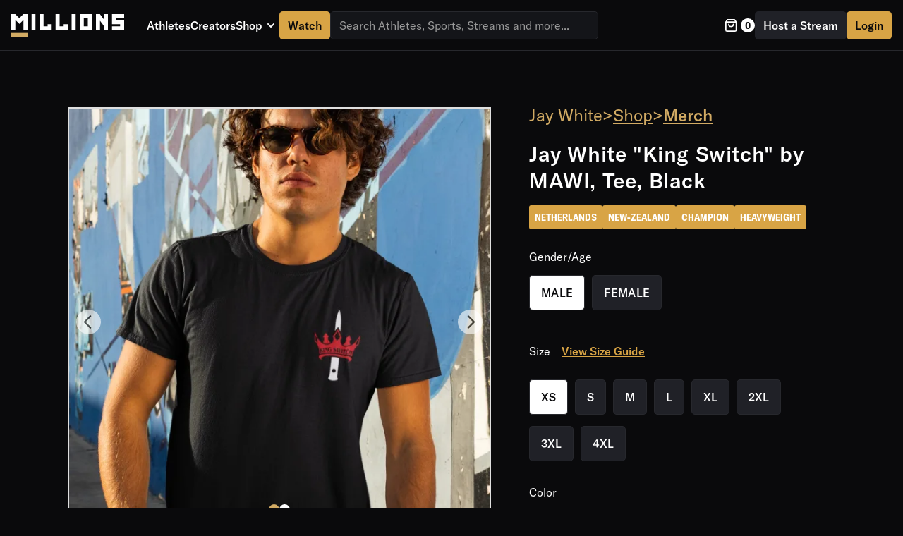

--- FILE ---
content_type: text/html; charset=utf-8
request_url: https://millions.co/jay-white-wrestling/merch/tshirt-jay-white-king-switch-mawi-tee-black
body_size: 14699
content:
<!DOCTYPE html><html lang="en"><head><meta charSet="utf-8"/><link rel="canonical" href="https://millions.co/jay-white-wrestling/merch/tshirt-jay-white-king-switch-mawi-tee-black"/><link rel="icon" href="/favicon.png"/><meta property="fb:app_id" content="1104937673457222"/><meta property="og:type" content="website"/><meta property="og:url" content="https://millions.co/jay-white-wrestling/merch/tshirt-jay-white-king-switch-mawi-tee-black"/><meta property="og:title" content="Jay White &quot;King Switch&quot; by MAWI, Tee, Black | MILLIONS"/><meta property="og:description" content="Hey everyone, check out this new merch that just dropped on MILLIONS.co! Order now while inventory lasts! Check it out here:"/><meta property="og:image" content="https://cdn.millions.co/custom-merch-image/e853ef25-589f-498c-ba11-ecbc67a81607.png"/><meta property="twitter:card" content="summary_large_image"/><meta property="twitter:url" content="https://millions.co/jay-white-wrestling/merch/tshirt-jay-white-king-switch-mawi-tee-black"/><meta property="twitter:title" content="Jay White &quot;King Switch&quot; by MAWI, Tee, Black | MILLIONS"/><meta property="twitter:description" content="Hey everyone, check out this new merch that just dropped on MILLIONS.co! Order now while inventory lasts! Check it out here:"/><meta property="twitter:image" content="https://cdn.millions.co/custom-merch-image/e853ef25-589f-498c-ba11-ecbc67a81607.png"/><link rel="preload" as="image" href="https://cdn.millions.co/images/logos/millions-logo.svg"/><link rel="preload" as="image" href="https://cdn.millions.co/images/logos/mobile-logo-white.svg"/><title>Merch</title><link rel="canonical" href="https://millions.co/jay-white-wrestling/merch/tshirt-jay-white-king-switch-mawi-tee-black"/><meta http-equiv="delegate-ch" content="sec-ch-width https://cdn-media.millions.co; sec-ch-dpr https://cdn-media.millions.co; sec-ch-viewport-width https://cdn-media.millions.co;"/><link rel="icon" href="/favicon.png"/><meta name="title" content="Merch"/><meta name="description" content="Merch page"/><meta name="viewport" content="width=device-width, initial-scale=1.0, maximum-scale=1.0, user-scalable=no"/><meta property="fb:app_id" content="1104937673457222"/><meta property="og:type" content="website"/><meta property="og:url" content="https://millions.co/jay-white-wrestling/merch/tshirt-jay-white-king-switch-mawi-tee-black"/><meta property="og:title" content="Merch"/><meta property="og:description" content="Merch page"/><meta property="og:image" content="https://millions.co/homepage.jpg"/><meta property="twitter:card" content="summary_large_image"/><meta property="twitter:url" content="https://millions.co/jay-white-wrestling/merch/tshirt-jay-white-king-switch-mawi-tee-black"/><meta property="twitter:title" content="Merch"/><meta property="twitter:description" content="Merch page"/><meta property="twitter:image" content="https://millions.co/homepage.jpg"/><link rel="preload" as="image" imagesrcset="https://cdn-media.millions.co/image/fetch/f_auto,c_limit,w_64,q_auto/https://cdn.millions.co/merch/20968/8923-front-1664221150618.png 64w, https://cdn-media.millions.co/image/fetch/f_auto,c_limit,w_96,q_auto/https://cdn.millions.co/merch/20968/8923-front-1664221150618.png 96w, https://cdn-media.millions.co/image/fetch/f_auto,c_limit,w_128,q_auto/https://cdn.millions.co/merch/20968/8923-front-1664221150618.png 128w, https://cdn-media.millions.co/image/fetch/f_auto,c_limit,w_256,q_auto/https://cdn.millions.co/merch/20968/8923-front-1664221150618.png 256w, https://cdn-media.millions.co/image/fetch/f_auto,c_limit,w_384,q_auto/https://cdn.millions.co/merch/20968/8923-front-1664221150618.png 384w, https://cdn-media.millions.co/image/fetch/f_auto,c_limit,w_640,q_auto/https://cdn.millions.co/merch/20968/8923-front-1664221150618.png 640w, https://cdn-media.millions.co/image/fetch/f_auto,c_limit,w_1080,q_auto/https://cdn.millions.co/merch/20968/8923-front-1664221150618.png 1080w, https://cdn-media.millions.co/image/fetch/f_auto,c_limit,w_1920,q_auto/https://cdn.millions.co/merch/20968/8923-front-1664221150618.png 1920w" imagesizes="10vw"/><meta name="next-head-count" content="35"/><link rel="preload" href="https://cdn.millions.co/fonts/Montserrat-Regular.ttf" as="font" crossorigin=""/><link rel="preload" href="https://cdn.millions.co/fonts/Montserrat-Medium.ttf" as="font" crossorigin=""/><link rel="preload" href="https://cdn.millions.co/fonts/Montserrat-ExtraBold.ttf" as="font" crossorigin=""/><link rel="preload" href="https://cdn.millions.co/fonts/Montserrat-Bold.ttf" as="font" crossorigin=""/><link rel="preload" href="https://cdn.millions.co/fonts/Montserrat-SemiBold.ttf" as="font" crossorigin=""/><link rel="preload" href="https://cdn.millions.co/fonts/Montserrat-Black.ttf" as="font" crossorigin=""/><link rel="preload" href="https://cdn.millions.co/fonts/GT-America-Standard-Regular.woff2" as="font" type="font/woff2" crossorigin=""/><link rel="preload" href="https://cdn.millions.co/fonts/GT-America-Standard-Medium.woff2" as="font" type="font/woff2" crossorigin=""/><link rel="preload" href="https://cdn.millions.co/fonts/GT-America-Compressed-Bold.woff2" as="font" type="font/woff2" crossorigin=""/><link rel="preload" href="https://cdn.millions.co/fonts/GT-America-Standard-Black.woff2" as="font" type="font/woff2" crossorigin=""/><link rel="preload" href="https://cdn.millions.co/fonts/GT-America-Expanded-Black-Italic.woff2" as="font" type="font/woff2" crossorigin=""/><link rel="preload" href="https://cdn.millions.co/_next/static/css/196ad10e60c506c2.css" as="style"/><link rel="stylesheet" href="https://cdn.millions.co/_next/static/css/196ad10e60c506c2.css" data-n-g=""/><link rel="preload" href="https://cdn.millions.co/_next/static/css/ff08a2e0bc8433c6.css" as="style"/><link rel="stylesheet" href="https://cdn.millions.co/_next/static/css/ff08a2e0bc8433c6.css" data-n-p=""/><link rel="preload" href="https://cdn.millions.co/_next/static/css/a26d9530df860252.css" as="style"/><link rel="stylesheet" href="https://cdn.millions.co/_next/static/css/a26d9530df860252.css" data-n-p=""/><link rel="preload" href="https://cdn.millions.co/_next/static/css/0d516e5d56b759e1.css" as="style"/><link rel="stylesheet" href="https://cdn.millions.co/_next/static/css/0d516e5d56b759e1.css" data-n-p=""/><link rel="preload" href="https://cdn.millions.co/_next/static/css/1e69dbef7d25cb86.css" as="style"/><link rel="stylesheet" href="https://cdn.millions.co/_next/static/css/1e69dbef7d25cb86.css" data-n-p=""/><noscript data-n-css=""></noscript><script defer="" nomodule="" src="https://cdn.millions.co/_next/static/chunks/polyfills-c67a75d1b6f99dc8.js"></script><script src="https://cdn.millions.co/_next/static/chunks/webpack-b3b0a85d69291ce6.js" defer=""></script><script src="https://cdn.millions.co/_next/static/chunks/framework-5ccac30e2ba32021.js" defer=""></script><script src="https://cdn.millions.co/_next/static/chunks/main-7b8d984377ebe6cc.js" defer=""></script><script src="https://cdn.millions.co/_next/static/chunks/pages/_app-d280563808de3884.js" defer=""></script><script src="https://cdn.millions.co/_next/static/chunks/29107295-b133b9f0bd8c6f37.js" defer=""></script><script src="https://cdn.millions.co/_next/static/chunks/ea88be26-de8d7ac70b875bf1.js" defer=""></script><script src="https://cdn.millions.co/_next/static/chunks/9317-ccdd938a7122deab.js" defer=""></script><script src="https://cdn.millions.co/_next/static/chunks/3036-015fe239f1558e95.js" defer=""></script><script src="https://cdn.millions.co/_next/static/chunks/8457-015178868f7b90e1.js" defer=""></script><script src="https://cdn.millions.co/_next/static/chunks/5885-eb3c691177278935.js" defer=""></script><script src="https://cdn.millions.co/_next/static/chunks/6422-067f75d9ac2b60fd.js" defer=""></script><script src="https://cdn.millions.co/_next/static/chunks/7774-5cf42c4ce40c0a06.js" defer=""></script><script src="https://cdn.millions.co/_next/static/chunks/6163-34019c1015c65909.js" defer=""></script><script src="https://cdn.millions.co/_next/static/chunks/1481-45e1fb8b9289d291.js" defer=""></script><script src="https://cdn.millions.co/_next/static/chunks/7315-a40590de591ba6d3.js" defer=""></script><script src="https://cdn.millions.co/_next/static/chunks/9260-679757d5d0855fb8.js" defer=""></script><script src="https://cdn.millions.co/_next/static/chunks/1852-55f4c37da2fffc8e.js" defer=""></script><script src="https://cdn.millions.co/_next/static/chunks/2707-a896f308c08423fb.js" defer=""></script><script src="https://cdn.millions.co/_next/static/chunks/3911-f87359cb0fb08bb7.js" defer=""></script><script src="https://cdn.millions.co/_next/static/chunks/2604-d16905bfd4c9ee77.js" defer=""></script><script src="https://cdn.millions.co/_next/static/chunks/7454-091dbae2f6aa549f.js" defer=""></script><script src="https://cdn.millions.co/_next/static/chunks/999-66fb42e228945cb2.js" defer=""></script><script src="https://cdn.millions.co/_next/static/chunks/6415-c6ea74888043de7f.js" defer=""></script><script src="https://cdn.millions.co/_next/static/chunks/9590-37d14f18d5239e5c.js" defer=""></script><script src="https://cdn.millions.co/_next/static/chunks/3468-893be08ee6aeb022.js" defer=""></script><script src="https://cdn.millions.co/_next/static/chunks/6223-375b6a28d7e3b7d5.js" defer=""></script><script src="https://cdn.millions.co/_next/static/chunks/1614-ae8295ff3a3c27d6.js" defer=""></script><script src="https://cdn.millions.co/_next/static/chunks/pages/%5BathleteSlug%5D/merch/%5BproductSlug%5D-dc2cf0e5746f5244.js" defer=""></script><script src="https://cdn.millions.co/_next/static/uDAQqLzhBwZ_2HpnzA_KK/_buildManifest.js" defer=""></script><script src="https://cdn.millions.co/_next/static/uDAQqLzhBwZ_2HpnzA_KK/_ssgManifest.js" defer=""></script></head><body><div id="__next" data-reactroot=""><header class=""><div class="DesktopHeader_root__wci8j DesktopHeader_fixed__j6NU6"><div class="DesktopHeader_leftPart__mflOs"><div class="DesktopHeader_logoWrapper__grphF"><a href="/"><div class="Image_root__vazPv DesktopHeader_logo__8R1ix"><span style="box-sizing:border-box;display:block;overflow:hidden;width:initial;height:initial;background:none;opacity:1;border:0;margin:0;padding:0;position:absolute;top:0;left:0;bottom:0;right:0"><img alt="MILLIONS logo" src="https://cdn.millions.co/images/logos/millions-logo.svg" decoding="async" data-nimg="fill" class="Image_image__2w7KX" style="position:absolute;top:0;left:0;bottom:0;right:0;box-sizing:border-box;padding:0;border:none;margin:auto;display:block;width:0;height:0;min-width:100%;max-width:100%;min-height:100%;max-height:100%;object-fit:contain;object-position:center"/></span></div></a></div><div class="DesktopHeader_linksWrapper__gz8Pu"><a class="DesktopHeader_link__T5eem" href="/athletes">Athletes</a><a class="DesktopHeader_link__T5eem" href="/organizations">Creators</a><div class="Dropdown_root__TFAPF"><button class="Dropdown_button__IiUcE">Shop<!-- --> <svg width="24" height="24" class="MillionsIcon_root__kCqUU Dropdown_icon__syV23" data-icon-name="chevronDown" aria-hidden="true" role="presentation" focusable="false" viewBox="0 0 24 24" fill="none" xmlns="http://www.w3.org/2000/svg"><path fill-rule="evenodd" clip-rule="evenodd" d="M7.293 9.293a1 1 0 0 1 1.414 0L12 12.586l3.293-3.293a1 1 0 1 1 1.414 1.414l-4 4a1 1 0 0 1-1.414 0l-4-4a1 1 0 0 1 0-1.414z" fill="currentColor"></path></svg></button><ul aria-hidden="true" class="Dropdown_optionsList__3JjGb"><li class="Dropdown_option__O7yK2"><a href="/merch">Merch</a></li><li class="Dropdown_option__O7yK2"><a href="/personal-videos">Personal Videos</a></li><li class="Dropdown_option__O7yK2"><a href="/products?productType=Product">Products</a></li><li class="Dropdown_option__O7yK2"><a href="/products?productType=Memorabilia">Memorabilia</a></li><li class="Dropdown_option__O7yK2"><a href="/experiences">Experiences</a></li></ul></div><a class="LinkButton_button__KUARX LinkButton_primary__fveD_ LinkButton_medium__u5gr4" type="button" href="/streams"><span class="LinkButton_buttonContent__WM7EE">Watch</span></a><div class="DesktopHeader_searchWrapper__IH4wp"><div class="Select_root__xp5CT"><style data-emotion-css="1vshuc8-container">.css-1vshuc8-container{position:relative;box-sizing:border-box;font-family:GT America;font-size:16px;line-height:24px;font-weight:400;min-width:130px;width:100%;}</style><div class=" css-1vshuc8-container" id="homepageSearch"><style data-emotion-css="ocnamm-control">.css-ocnamm-control{-webkit-align-items:center;-webkit-box-align:center;-ms-flex-align:center;align-items:center;background-color:#141519;border-color:#27282d;border-radius:5px;border-style:solid;border-width:1px;box-shadow:none;cursor:default;display:-webkit-box;display:-webkit-flex;display:-ms-flexbox;display:flex;-webkit-flex-wrap:wrap;-ms-flex-wrap:wrap;flex-wrap:wrap;-webkit-box-pack:justify;-webkit-justify-content:space-between;-ms-flex-pack:justify;justify-content:space-between;min-height:unset;outline:0 !important;position:relative;-webkit-transition:all 100ms;transition:all 100ms;box-sizing:border-box;overflow:hidden;}.css-ocnamm-control:hover{border-color:hsl(0,0%,70%);}.css-ocnamm-control:hover{cursor:pointer;border-color:#525254;}</style><div class=" css-ocnamm-control"><style data-emotion-css="1t082m4">.css-1t082m4{-webkit-align-items:center;-webkit-box-align:center;-ms-flex-align:center;align-items:center;display:-webkit-box;display:-webkit-flex;display:-ms-flexbox;display:flex;-webkit-flex:1;-ms-flex:1;flex:1;-webkit-flex-wrap:wrap;-ms-flex-wrap:wrap;flex-wrap:wrap;padding:5px 12px;-webkit-overflow-scrolling:touch;position:relative;overflow:hidden;box-sizing:border-box;font-family:GT America;font-size:16px;line-height:24px;font-weight:400;}</style><div class=" css-1t082m4"><style data-emotion-css="kg5777-placeholder">.css-kg5777-placeholder{color:#999999;margin-left:2px;margin-right:2px;position:absolute;top:50%;-webkit-transform:translateY(-50%);-ms-transform:translateY(-50%);transform:translateY(-50%);box-sizing:border-box;font-family:GT America;font-size:16px;line-height:24px;font-weight:400;margin:0;}</style><div class=" css-kg5777-placeholder">Search Athletes, Sports, Streams and more...</div><style data-emotion-css="1f3vfir">.css-1f3vfir{margin:0;padding-bottom:2px;padding-top:2px;visibility:visible;color:#ffffff;box-sizing:border-box;font-family:GT America;font-size:16px;line-height:24px;font-weight:400;}.css-1f3vfir input{font-family:GT America;font-size:16px;line-height:24px;font-weight:400;}</style><div class="css-1f3vfir"><div class="" style="display:inline-block"><input type="text" autoCapitalize="none" autoComplete="off" autoCorrect="off" id="homepageSearchInput" spellcheck="false" tabindex="0" value="" aria-autocomplete="list" style="box-sizing:content-box;width:1px;label:input;background:0;border:0;font-size:inherit;opacity:1;outline:0;padding:0;color:inherit"/><div style="position:absolute;top:0;left:0;visibility:hidden;height:0;overflow:scroll;white-space:pre"></div></div></div></div><style data-emotion-css="vstor5">.css-vstor5{-webkit-align-items:center;-webkit-box-align:center;-ms-flex-align:center;align-items:center;-webkit-align-self:stretch;-ms-flex-item-align:stretch;align-self:stretch;display:-webkit-box;display:-webkit-flex;display:-ms-flexbox;display:flex;-webkit-flex-shrink:0;-ms-flex-negative:0;flex-shrink:0;box-sizing:border-box;margin:auto;padding:0;background-color:#141519;-webkit-box-pack:end;-webkit-justify-content:flex-end;-ms-flex-pack:end;justify-content:flex-end;}.css-vstor5 svg{color:#999999;font-size:24px;}</style><div class=" css-vstor5"><style data-emotion-css="43ykx9-indicatorSeparator">.css-43ykx9-indicatorSeparator{-webkit-align-self:stretch;-ms-flex-item-align:stretch;align-self:stretch;background-color:hsl(0,0%,80%);margin-bottom:8px;margin-top:8px;width:1px;box-sizing:border-box;display:none;}</style><span class=" css-43ykx9-indicatorSeparator"></span></div></div></div></div></div></div></div><div class="DesktopHeader_rightPart__60fo3"><button class="ShoppingCartButton_root__syMo8 undefined"><svg width="24" height="24" class="MillionsIcon_root__kCqUU ShoppingCartButton_cartIcon__PMUZW" data-icon-name="bag" aria-hidden="true" role="presentation" focusable="false" xmlns="http://www.w3.org/2000/svg" viewBox="0 0 24 24" fill="none"><path d="M9.727 10.364a.818.818 0 0 0-1.636 0 4.09 4.09 0 1 0 8.182 0 .818.818 0 0 0-1.637 0 2.454 2.454 0 1 1-4.909 0z" fill="currentColor"></path><path fill-rule="evenodd" clip-rule="evenodd" d="M6.618 3.327A.818.818 0 0 1 7.273 3h9.818c.257 0 .5.121.654.327l2.45 3.266c.106.138.169.31.169.498v11.454A2.455 2.455 0 0 1 17.909 21H6.455A2.455 2.455 0 0 1 4 18.546V7.09c0-.188.063-.36.17-.498l2.448-3.266zm10.064 1.31l1.227 1.636H6.455l1.227-1.637h9zM5.636 18.545V7.909h13.091v10.637a.818.818 0 0 1-.818.818H6.455a.818.818 0 0 1-.819-.819z" fill="currentColor"></path></svg><span class="ShoppingCartButton_cartCounter__S2bTK">0</span></button><button class="Button_button__rSLe5 Button_secondary__OdTre Button_medium__gOBqX" type="button"><span class="Button_buttonContent__NV5eG">Host a Stream</span></button><button class="Button_button__rSLe5 Button_primary__6jShv Button_medium__gOBqX" type="button"><span class="Button_buttonContent__NV5eG">Login</span></button></div></div><div class="MobileHeader_root__yB_fb MobileHeader_fixed__8Di_T"><div class="MobileHeader_logoWrapper__RPBcn"><a href="/"><div class="Image_root__vazPv MobileHeader_logo__0FnsC"><span style="box-sizing:border-box;display:block;overflow:hidden;width:initial;height:initial;background:none;opacity:1;border:0;margin:0;padding:0;position:absolute;top:0;left:0;bottom:0;right:0"><img alt="MILLIONS logo" src="https://cdn.millions.co/images/logos/mobile-logo-white.svg" decoding="async" data-nimg="fill" class="Image_image__2w7KX" style="position:absolute;top:0;left:0;bottom:0;right:0;box-sizing:border-box;padding:0;border:none;margin:auto;display:block;width:0;height:0;min-width:100%;max-width:100%;min-height:100%;max-height:100%;object-fit:contain;object-position:center"/></span></div></a></div><div class="MobileHeader_menuWrapper__6ps_C"><button class="MobileHeader_menuToggle___ryil" aria-label="toggle-button for mobile menu"><span></span><span></span><span></span></button><div class="MobileHeader_rightControls__ynw3m"><button class="Button_button__rSLe5 Button_secondary__OdTre Button_medium__gOBqX" type="button"><span class="Button_buttonContent__NV5eG">Host a Stream</span></button><div class="NotificationsButton_root__E5mXB"><button type="button" class="NotificationsButton_button__xeMwi"><div class="NotificationIconWithNumber_container__GPG1m"><svg width="24" height="24" class="MillionsIcon_root__kCqUU NotificationIconWithNumber_icon__wH5bi" data-icon-name="notificationBell" aria-hidden="true" role="presentation" focusable="false" viewBox="0 0 24 24" fill="none" xmlns="http://www.w3.org/2000/svg"><path d="M15 17h5l-1.405-1.405A2.032 2.032 0 0 1 18 14.158V11a6.002 6.002 0 0 0-4-5.659V5a2 2 0 1 0-4 0v.341C7.67 6.165 6 8.388 6 11v3.159c0 .538-.214 1.055-.595 1.436L4 17h5m6 0v1a3 3 0 1 1-6 0v-1m6 0H9" stroke="currentColor" stroke-width="1.5" stroke-linecap="round" stroke-linejoin="round"></path></svg></div></button></div><button class="ShoppingCartButton_root__syMo8 undefined"><svg width="24" height="24" class="MillionsIcon_root__kCqUU ShoppingCartButton_cartIcon__PMUZW" data-icon-name="bag" aria-hidden="true" role="presentation" focusable="false" xmlns="http://www.w3.org/2000/svg" viewBox="0 0 24 24" fill="none"><path d="M9.727 10.364a.818.818 0 0 0-1.636 0 4.09 4.09 0 1 0 8.182 0 .818.818 0 0 0-1.637 0 2.454 2.454 0 1 1-4.909 0z" fill="currentColor"></path><path fill-rule="evenodd" clip-rule="evenodd" d="M6.618 3.327A.818.818 0 0 1 7.273 3h9.818c.257 0 .5.121.654.327l2.45 3.266c.106.138.169.31.169.498v11.454A2.455 2.455 0 0 1 17.909 21H6.455A2.455 2.455 0 0 1 4 18.546V7.09c0-.188.063-.36.17-.498l2.448-3.266zm10.064 1.31l1.227 1.636H6.455l1.227-1.637h9zM5.636 18.545V7.909h13.091v10.637a.818.818 0 0 1-.818.818H6.455a.818.818 0 0 1-.819-.819z" fill="currentColor"></path></svg><span class="ShoppingCartButton_cartCounter__S2bTK">0</span></button></div></div><nav class="MobileHeader_nav__Rh_WV"><a target="_self" rel="" class="MobileHeader_link__OOFN1" href="/">Home</a><a target="_self" rel="" class="MobileHeader_link__OOFN1" href="/athletes">Athletes</a><a target="_self" rel="" class="MobileHeader_link__OOFN1" href="/organizations">Creators</a><div class="Collapse_collapseWrapper__tHAqG MobileHeader_collapseWrapper__Z49Yk"><div class="Collapse_collapseHeader__mtwjJ" role="button" tabindex="0"><div class="Collapse_collapseTitle__P9BbU"><p class="MobileHeader_parentMenuLink__Wz3mP">Shop</p></div><button class="Collapse_collapseToggle__L9sKE" type="button"><svg class="Icon_root__FqxM_ Collapse_icon__z5jMg" data-icon-name="chevron-down" aria-hidden="true" role="presentation" focusable="false" width="24" height="24" viewBox="0 0 24 24" fill="none" xmlns="http://www.w3.org/2000/svg"><path fill-rule="evenodd" clip-rule="evenodd" d="M12.528 16.286a.75.75 0 0 1-1.06 0l-5.628-5.63a.75.75 0 1 1 1.061-1.06l5.097 5.098 5.096-5.098a.75.75 0 1 1 1.06 1.06l-5.626 5.63z" fill="currentColor"></path></svg></button></div><div class="Collapse_collapseBody__vVyZU MobileHeader_subMenu__3hxSD"><ul><button class="MobileHeader_childMenuLink__mVguA"><a title="Merch" href="/merch">Merch</a></button><button class="MobileHeader_childMenuLink__mVguA"><a title="Products" href="/products?productType=Product">Products</a></button><button class="MobileHeader_childMenuLink__mVguA"><a title="Memorabilia" href="/products?productType=Memorabilia">Memorabilia</a></button><button class="MobileHeader_childMenuLink__mVguA"><a title="Experiences" href="/experiences">Experiences</a></button><button class="MobileHeader_childMenuLink__mVguA"><a title="Personal Videos" href="/personal-videos">Personal Videos</a></button></ul></div></div><a target="_self" rel="" class="MobileHeader_link__OOFN1 MobileHeader_inverted__NGRHx" href="/streams">Watch</a><div class="Collapse_collapseWrapper__tHAqG MobileHeader_collapseWrapper__Z49Yk MobileHeader_lastCollapse__6bkpt"><div class="Collapse_collapseHeader__mtwjJ" role="button" tabindex="0"><div class="Collapse_collapseTitle__P9BbU"><p class="MobileHeader_parentMenuLink__Wz3mP">Company</p></div><button class="Collapse_collapseToggle__L9sKE" type="button"><svg class="Icon_root__FqxM_ Collapse_icon__z5jMg" data-icon-name="chevron-down" aria-hidden="true" role="presentation" focusable="false" width="24" height="24" viewBox="0 0 24 24" fill="none" xmlns="http://www.w3.org/2000/svg"><path fill-rule="evenodd" clip-rule="evenodd" d="M12.528 16.286a.75.75 0 0 1-1.06 0l-5.628-5.63a.75.75 0 1 1 1.061-1.06l5.097 5.098 5.096-5.098a.75.75 0 1 1 1.06 1.06l-5.626 5.63z" fill="currentColor"></path></svg></button></div><div class="Collapse_collapseBody__vVyZU MobileHeader_subMenu__3hxSD"><ul><button class="MobileHeader_childMenuLink__mVguA"><a title="News" href="https://blog.millions.co/">News</a></button><button class="MobileHeader_childMenuLink__mVguA"><a title="About us" href="https://follow.millions.co/about-us">About us</a></button><button class="MobileHeader_childMenuLink__mVguA"><a title="Careers" href="https://careers.millions.co/">Careers</a></button></ul></div></div><div class="UnLoggedUserButtons_advertiseButtons__xfIsc"><a href="https://follow.millions.co/ppv-services" target="_blank" rel="noopener noreferrer" class="LinkButton_link__FJmT0 LinkButton_color-black__SiveS LinkButton_size-xs-small__08f4M MobileHeader_authButton__fs08N"><span class="LinkButton_buttonContent__d020c">HOST A PPV</span></a><a href="https://advertising.millions.co/" target="_blank" rel="noopener noreferrer" class="LinkButton_link__FJmT0 LinkButton_color-black__SiveS LinkButton_size-xs-small__08f4M MobileHeader_authButton__fs08N"><span class="LinkButton_buttonContent__d020c">ADVERTISE WITH US</span></a></div><div class="UnLoggedUserButtons_root__6YVAq MobileHeader_authButtonWrapper__e2wLf"><button class="Button_button__kfslE Button_color-black__3ymIq Button_size-xs-small__PTGAz MobileHeader_authButton__fs08N"><span class="Button_buttonContent__0UxgP">Login</span></button><button class="Button_button__kfslE Button_color-white__xOq5Q Button_size-xs-small__PTGAz MobileHeader_authButton__fs08N"><span class="Button_buttonContent__0UxgP">Sign up</span></button></div><ul class="SocialIcons_socialIcons__JynbM MobileHeader_socialIconWrapper__Ul_Kj"><li class="SocialIcons_socialIconWrapper__cWcIY"><a href="https://www.facebook.com/millionsdotco" title="Learn more about Millions at Facebook" target="_blank" rel="noopener noreferrer"><svg class="Icon_root__FqxM_ SocialIcons_socialIcon__EogNk" data-icon-name="facebook" aria-hidden="true" role="presentation" focusable="false" width="24" height="24" viewBox="0 0 24 24" fill="currentColor" xmlns="http://www.w3.org/2000/svg"><path d="M22.5 0c.83 0 1.5.67 1.5 1.5v21c0 .83-.67 1.5-1.5 1.5h-6v-9h3l.75-3.75H16.5v-1.5c0-1.5.75-2.25 2.25-2.25h1.5V3.75h-3c-2.76 0-4.5 2.16-4.5 5.25v2.25h-3V15h3v9H1.5A1.5 1.5 0 0 1 0 22.5v-21C0 .67.67 0 1.5 0h21z"></path></svg></a></li><li class="SocialIcons_socialIconWrapper__cWcIY"><a href="https://www.instagram.com/millionsdotco/" title="Learn more about Millions at Instagram" target="_blank" rel="noopener noreferrer"><svg class="Icon_root__FqxM_ SocialIcons_socialIcon__EogNk" data-icon-name="instagram" aria-hidden="true" role="presentation" focusable="false" width="24" height="24" viewBox="0 0 24 24" fill="currentColor" xmlns="http://www.w3.org/2000/svg"><path d="M16.98 0a6.9 6.9 0 0 1 5.08 1.98A6.94 6.94 0 0 1 24 7.02v9.96c0 2.08-.68 3.87-1.98 5.13A7.14 7.14 0 0 1 16.94 24H7.06a7.06 7.06 0 0 1-5.03-1.89A6.96 6.96 0 0 1 0 16.94V7.02C0 2.8 2.8 0 7.02 0h9.96zm.05 2.23H7.06c-1.45 0-2.7.43-3.53 1.25a4.82 4.82 0 0 0-1.3 3.54v9.92c0 1.5.43 2.7 1.3 3.58a5 5 0 0 0 3.53 1.25h9.88a5 5 0 0 0 3.53-1.25 4.73 4.73 0 0 0 1.4-3.54V7.02a5 5 0 0 0-1.3-3.49 4.82 4.82 0 0 0-3.54-1.3zM12 5.76c3.39 0 6.2 2.8 6.2 6.2a6.2 6.2 0 1 1-6.2-6.2zm0 2.22a3.99 3.99 0 0 0-3.97 3.97A3.99 3.99 0 0 0 12 15.92a3.99 3.99 0 0 0 3.97-3.97A3.99 3.99 0 0 0 12 7.98zm6.44-3.77a1.4 1.4 0 1 1 0 2.8 1.4 1.4 0 0 1 0-2.8z"></path></svg></a></li><li class="SocialIcons_socialIconWrapper__cWcIY"><a href="https://www.linkedin.com/company/millionsdotco/" title="Learn more about Millions at Linkedin" target="_blank" rel="noopener noreferrer"><svg class="Icon_root__FqxM_ SocialIcons_socialIcon__EogNk" data-icon-name="linkedin" aria-hidden="true" role="presentation" focusable="false" width="24" height="24" viewBox="0 0 24 24" fill="none" xmlns="http://www.w3.org/2000/svg"><g clip-path="url(#a)"><path d="M22.27 0H1.73A1.73 1.73 0 0 0 0 1.73v20.54C0 23.224.775 24 1.73 24h20.54A1.73 1.73 0 0 0 24 22.27V1.73A1.73 1.73 0 0 0 22.27 0zM8.512 18.14H5.59V9.349h2.923v8.793zM7.052 8.148h-.02c-.98 0-1.614-.675-1.614-1.518 0-.863.653-1.52 1.653-1.52s1.615.657 1.634 1.52c0 .843-.634 1.518-1.653 1.518zm11.999 9.994h-2.922v-4.704c0-1.182-.423-1.989-1.48-1.989-.808 0-1.289.544-1.5 1.07-.077.187-.096.45-.096.712v4.91H10.13s.039-7.967 0-8.792h2.923v1.245c.388-.6 1.083-1.451 2.633-1.451 1.923 0 3.365 1.256 3.365 3.957v5.042z" fill="currentColor"></path></g><defs><clipPath id="a"><path d="M0 0h24v24H0z"></path></clipPath></defs></svg></a></li><li class="SocialIcons_socialIconWrapper__cWcIY"><a href="https://twitter.com/millionsdotco" title="Learn more about Millions at Twitter" target="_blank" rel="noopener noreferrer"><svg class="Icon_root__FqxM_ SocialIcons_socialIcon__EogNk" data-icon-name="twitter" aria-hidden="true" role="presentation" focusable="false" xmlns="http://www.w3.org/2000/svg" width="20" height="20" viewBox="0 0 20 20" fill="none"><g clip-path="url(#a)"><path d="M15.751 0h3.067l-6.7 8.472L20 20h-6.172l-4.833-6.992L3.464 20H.394l7.167-9.062L0 0h6.328l4.37 6.39L15.75 0zm-1.076 17.97h1.7L5.404 1.923H3.58L14.675 17.97z" fill="currentColor"></path></g><defs><clipPath id="a"><path d="M0 0h20v20H0z"></path></clipPath></defs></svg></a></li><li class="SocialIcons_socialIconWrapper__cWcIY"><a href="https://www.youtube.com/channel/UCyIadicC0Ac0R4yU3-cqRgA" title="Learn more about Millions at Youtube" target="_blank" rel="noopener noreferrer"><svg class="Icon_root__FqxM_ SocialIcons_socialIcon__EogNk" data-icon-name="youtube" aria-hidden="true" role="presentation" focusable="false" width="24" height="18" viewBox="0 0 24 18" fill="currentColor" xmlns="http://www.w3.org/2000/svg"><path d="M12.04.5c.59 0 7.54.02 9.34.5a3.02 3.02 0 0 1 2.12 2.15C24 5.05 24 9 24 9v.04c0 .43-.03 4.03-.5 5.8A3.02 3.02 0 0 1 21.38 17c-1.76.48-8.45.5-9.3.51h-.17c-.85 0-7.54-.03-9.29-.5A3.019 3.019 0 0 1 .5 14.84c-.42-1.61-.49-4.7-.5-5.6v-.5c.01-.9.08-3.99.5-5.6A3.02 3.02 0 0 1 2.62 1c1.8-.49 8.75-.51 9.34-.51l.08.01zm-2.5 4.9v7.18L15.82 9 9.54 5.41V5.4z"></path></svg></a></li><li class="SocialIcons_socialIconWrapper__cWcIY"><a href="https://www.tiktok.com/@millionsdotco" title="Learn more about Millions at Tiktok" target="_blank" rel="noopener noreferrer"><svg class="Icon_root__FqxM_ SocialIcons_socialIcon__EogNk" data-icon-name="tiktok" aria-hidden="true" role="presentation" focusable="false" width="18" height="20" viewBox="0 0 18 20" fill="currentColor" xmlns="http://www.w3.org/2000/svg"><path d="M9.455.017C10.585 0 11.708.01 12.83 0c.068 1.276.543 2.575 1.51 3.477.966.924 2.331 1.348 3.66 1.49v3.357c-1.245-.04-2.496-.29-3.626-.807-.492-.215-.95-.492-1.399-.775-.006 2.435.01 4.867-.016 7.292a6.202 6.202 0 0 1-1.168 3.284c-1.129 1.599-3.089 2.64-5.102 2.673-1.234.068-2.468-.257-3.52-.856-1.743-.992-2.97-2.81-3.15-4.76a13.457 13.457 0 0 1-.01-1.24 6.181 6.181 0 0 1 2.23-4.134C3.669 7.8 5.67 7.227 7.546 7.565c.018 1.235-.034 2.468-.034 3.702-.856-.267-1.857-.192-2.606.31-.547.348-.961.86-1.177 1.458-.18.423-.128.892-.118 1.34.206 1.368 1.568 2.518 3.022 2.393.964-.01 1.888-.55 2.39-1.34.163-.277.345-.56.355-.886.085-1.49.05-2.975.061-4.466.007-3.36-.01-6.71.016-10.058V.017z"></path></svg></a></li></ul><div class="MobileHeader_externalLinkWrapper__DOFBk"><a class="MobileHeader_externalLink__5FmQW" href="/privacy-policy">Privacy policy</a><a class="MobileHeader_externalLink__5FmQW" href="/terms-of-service">Terms of service</a></div></nav></div></header><main class="Main_main__ixpDA Main_withFixedHeader__inkkx"><section class="TopSection_root__rLbec Merch_topSection__W9zeW"><div class="ResolutionWrapper_root__CIdcw"><div class="TopSection_body__dsbi9"><div class="Merch_merchContainer__4ce9n"><section class="Merch_imageContainer__tKT6w"><div class="Merch_mobileView__ksebm"><div class="MerchNavigation_root__fQqvy"><div class="MerchNavigation_linkName__3FPxd MerchNavigation_truncate__Edlbu"><a href="/jay-white-wrestling">Jay White</a></div>&gt;<div class="MerchNavigation_link__29mO4"><a href="/jay-white-wrestling/merch">Shop</a></div>&gt;<div class="MerchNavigation_linkText__ufvBG"><a href="/jay-white-wrestling/merch">Merch</a></div></div><div class="Merch_title__KstHB">Jay White &quot;King Switch&quot; by MAWI, Tee, Black</div><ul class="HashTags_tagsList__OI26S"><li class="HashTags_tagsListItem__rTzyO HashTags_secondary__8Tsex"><a class="HashTags_hashTag__RL5jR HashTags_secondary__8Tsex" href="/tag/netherlands">Netherlands</a></li><li class="HashTags_tagsListItem__rTzyO HashTags_secondary__8Tsex"><a class="HashTags_hashTag__RL5jR HashTags_secondary__8Tsex" href="/tag/new-zealand">New-Zealand</a></li><li class="HashTags_tagsListItem__rTzyO HashTags_secondary__8Tsex"><a class="HashTags_hashTag__RL5jR HashTags_secondary__8Tsex" href="/tag/champion">Champion</a></li><li class="HashTags_tagsListItem__rTzyO HashTags_secondary__8Tsex"><a class="HashTags_hashTag__RL5jR HashTags_secondary__8Tsex" href="/tag/heavyweight">Heavyweight</a></li></ul></div><div class="MerchImages_root__mOl7D"><div class="MerchImages_flexWrapper__n34Po"><div class="MerchImages_imageWrapper__grmfr"><div class="MerchImages_arrowIconContainer__q9OCW"><svg class="Icon_root__FqxM_ MerchImages_arrowIcon__jKC5S" data-icon-name="chevron-left-new" aria-hidden="true" role="presentation" focusable="false" width="64" height="64" viewBox="0 0 64 64" fill="none" xmlns="http://www.w3.org/2000/svg"><path fill-rule="evenodd" clip-rule="evenodd" d="M38.426 48.423a2.004 2.004 0 0 1-2.833 0L20.571 33.418a1.999 1.999 0 0 1 0-2.829l15.022-15.004a2.001 2.001 0 1 1 2.833 2.829l-13.607 13.59 13.607 13.59a1.999 1.999 0 0 1 0 2.829z" fill="currentColor"></path></svg><svg class="Icon_root__FqxM_ MerchImages_arrowIcon__jKC5S" data-icon-name="chevron-right-new" aria-hidden="true" role="presentation" focusable="false" width="64" height="64" viewBox="0 0 64 64" fill="none" xmlns="http://www.w3.org/2000/svg"><path fill-rule="evenodd" clip-rule="evenodd" d="M28.428 48.457a2.002 2.002 0 0 1-2.833-2.83l13.607-13.59-13.607-13.59a2.001 2.001 0 1 1 2.833-2.828L43.45 30.623a1.998 1.998 0 0 1 0 2.83L28.428 48.456z" fill="currentColor"></path></svg></div><div class="MerchImages_imageIndicatorWrapper__IzGr7"><div class="MerchImages_imageIndicators__hqHXc"><div class="MerchImages_imageIndicator__iKBHE"></div><div class="MerchImages_imageIndicator__iKBHE"></div></div></div></div><ul class="MerchImages_list__TAw1f"><li class="MerchImages_listItem__eXH6a"><button class="MerchImages_thumbnailButton__KHqdb"><div class="Image_root__vazPv MerchImages_image__lQ_RS"><span style="box-sizing:border-box;display:block;overflow:hidden;width:initial;height:initial;background:none;opacity:1;border:0;margin:0;padding:0;position:absolute;top:0;left:0;bottom:0;right:0"><img alt="Jay White &quot;King Switch&quot; by MAWI, Tee, Black" src="[data-uri]" decoding="async" data-nimg="fill" class="Image_image__2w7KX" style="position:absolute;top:0;left:0;bottom:0;right:0;box-sizing:border-box;padding:0;border:none;margin:auto;display:block;width:0;height:0;min-width:100%;max-width:100%;min-height:100%;max-height:100%;object-fit:cover;object-position:center center"/><noscript><img alt="Jay White &quot;King Switch&quot; by MAWI, Tee, Black" sizes="(max-width: 1024px) 100vw, 10vw" srcSet="https://cdn-media.millions.co/image/fetch/f_auto,c_limit,w_64,q_auto/https://cdn.millions.co/custom-merch-image/e853ef25-589f-498c-ba11-ecbc67a81607.png 64w, https://cdn-media.millions.co/image/fetch/f_auto,c_limit,w_96,q_auto/https://cdn.millions.co/custom-merch-image/e853ef25-589f-498c-ba11-ecbc67a81607.png 96w, https://cdn-media.millions.co/image/fetch/f_auto,c_limit,w_128,q_auto/https://cdn.millions.co/custom-merch-image/e853ef25-589f-498c-ba11-ecbc67a81607.png 128w, https://cdn-media.millions.co/image/fetch/f_auto,c_limit,w_256,q_auto/https://cdn.millions.co/custom-merch-image/e853ef25-589f-498c-ba11-ecbc67a81607.png 256w, https://cdn-media.millions.co/image/fetch/f_auto,c_limit,w_384,q_auto/https://cdn.millions.co/custom-merch-image/e853ef25-589f-498c-ba11-ecbc67a81607.png 384w, https://cdn-media.millions.co/image/fetch/f_auto,c_limit,w_640,q_auto/https://cdn.millions.co/custom-merch-image/e853ef25-589f-498c-ba11-ecbc67a81607.png 640w, https://cdn-media.millions.co/image/fetch/f_auto,c_limit,w_1080,q_auto/https://cdn.millions.co/custom-merch-image/e853ef25-589f-498c-ba11-ecbc67a81607.png 1080w, https://cdn-media.millions.co/image/fetch/f_auto,c_limit,w_1920,q_auto/https://cdn.millions.co/custom-merch-image/e853ef25-589f-498c-ba11-ecbc67a81607.png 1920w" src="https://cdn-media.millions.co/image/fetch/f_auto,c_limit,w_1920,q_auto/https://cdn.millions.co/custom-merch-image/e853ef25-589f-498c-ba11-ecbc67a81607.png" decoding="async" data-nimg="fill" style="position:absolute;top:0;left:0;bottom:0;right:0;box-sizing:border-box;padding:0;border:none;margin:auto;display:block;width:0;height:0;min-width:100%;max-width:100%;min-height:100%;max-height:100%;object-fit:cover;object-position:center center" class="Image_image__2w7KX" loading="lazy"/></noscript></span></div></button></li><li class="MerchImages_listItem__eXH6a"><button class="MerchImages_thumbnailButton__KHqdb"><div class="Image_root__vazPv MerchImages_image__lQ_RS"><span style="box-sizing:border-box;display:block;overflow:hidden;width:initial;height:initial;background:none;opacity:1;border:0;margin:0;padding:0;position:absolute;top:0;left:0;bottom:0;right:0"><img alt="Jay White &quot;King Switch&quot; by MAWI, Tee, Black" src="[data-uri]" decoding="async" data-nimg="fill" class="Image_image__2w7KX" style="position:absolute;top:0;left:0;bottom:0;right:0;box-sizing:border-box;padding:0;border:none;margin:auto;display:block;width:0;height:0;min-width:100%;max-width:100%;min-height:100%;max-height:100%;object-fit:cover;object-position:center center"/><noscript><img alt="Jay White &quot;King Switch&quot; by MAWI, Tee, Black" sizes="(max-width: 1024px) 100vw, 10vw" srcSet="https://cdn-media.millions.co/image/fetch/f_auto,c_limit,w_64,q_auto/https://cdn.millions.co/merch/20968/8923-front-1664221150618.png 64w, https://cdn-media.millions.co/image/fetch/f_auto,c_limit,w_96,q_auto/https://cdn.millions.co/merch/20968/8923-front-1664221150618.png 96w, https://cdn-media.millions.co/image/fetch/f_auto,c_limit,w_128,q_auto/https://cdn.millions.co/merch/20968/8923-front-1664221150618.png 128w, https://cdn-media.millions.co/image/fetch/f_auto,c_limit,w_256,q_auto/https://cdn.millions.co/merch/20968/8923-front-1664221150618.png 256w, https://cdn-media.millions.co/image/fetch/f_auto,c_limit,w_384,q_auto/https://cdn.millions.co/merch/20968/8923-front-1664221150618.png 384w, https://cdn-media.millions.co/image/fetch/f_auto,c_limit,w_640,q_auto/https://cdn.millions.co/merch/20968/8923-front-1664221150618.png 640w, https://cdn-media.millions.co/image/fetch/f_auto,c_limit,w_1080,q_auto/https://cdn.millions.co/merch/20968/8923-front-1664221150618.png 1080w, https://cdn-media.millions.co/image/fetch/f_auto,c_limit,w_1920,q_auto/https://cdn.millions.co/merch/20968/8923-front-1664221150618.png 1920w" src="https://cdn-media.millions.co/image/fetch/f_auto,c_limit,w_1920,q_auto/https://cdn.millions.co/merch/20968/8923-front-1664221150618.png" decoding="async" data-nimg="fill" style="position:absolute;top:0;left:0;bottom:0;right:0;box-sizing:border-box;padding:0;border:none;margin:auto;display:block;width:0;height:0;min-width:100%;max-width:100%;min-height:100%;max-height:100%;object-fit:cover;object-position:center center" class="Image_image__2w7KX" loading="lazy"/></noscript></span></div></button></li></ul></div></div><div class="Merch_trustBadgesDesktopSection__wMIpq"><div class="TrustBadges_root__4stST Merch_trustBadges__Gakg2"><div class="TrustBadges_badge__uqgoC"><div class="Image_root__vazPv TrustBadges_image__v4Pay"><span style="box-sizing:border-box;display:block;overflow:hidden;width:initial;height:initial;background:none;opacity:1;border:0;margin:0;padding:0;position:absolute;top:0;left:0;bottom:0;right:0"><img alt="International Shipping" src="[data-uri]" decoding="async" data-nimg="fill" class="Image_image__2w7KX" style="position:absolute;top:0;left:0;bottom:0;right:0;box-sizing:border-box;padding:0;border:none;margin:auto;display:block;width:0;height:0;min-width:100%;max-width:100%;min-height:100%;max-height:100%;object-fit:contain;object-position:center"/><noscript><img alt="International Shipping" sizes="10vw" srcSet="https://cdn-media.millions.co/image/fetch/f_auto,c_limit,w_64,q_auto/https://cdn.millions.co/images/trust-badges/fast-shipping.png 64w, https://cdn-media.millions.co/image/fetch/f_auto,c_limit,w_96,q_auto/https://cdn.millions.co/images/trust-badges/fast-shipping.png 96w, https://cdn-media.millions.co/image/fetch/f_auto,c_limit,w_128,q_auto/https://cdn.millions.co/images/trust-badges/fast-shipping.png 128w, https://cdn-media.millions.co/image/fetch/f_auto,c_limit,w_256,q_auto/https://cdn.millions.co/images/trust-badges/fast-shipping.png 256w, https://cdn-media.millions.co/image/fetch/f_auto,c_limit,w_384,q_auto/https://cdn.millions.co/images/trust-badges/fast-shipping.png 384w, https://cdn-media.millions.co/image/fetch/f_auto,c_limit,w_640,q_auto/https://cdn.millions.co/images/trust-badges/fast-shipping.png 640w, https://cdn-media.millions.co/image/fetch/f_auto,c_limit,w_1080,q_auto/https://cdn.millions.co/images/trust-badges/fast-shipping.png 1080w, https://cdn-media.millions.co/image/fetch/f_auto,c_limit,w_1920,q_auto/https://cdn.millions.co/images/trust-badges/fast-shipping.png 1920w" src="https://cdn-media.millions.co/image/fetch/f_auto,c_limit,w_1920,q_auto/https://cdn.millions.co/images/trust-badges/fast-shipping.png" decoding="async" data-nimg="fill" style="position:absolute;top:0;left:0;bottom:0;right:0;box-sizing:border-box;padding:0;border:none;margin:auto;display:block;width:0;height:0;min-width:100%;max-width:100%;min-height:100%;max-height:100%;object-fit:contain;object-position:center" class="Image_image__2w7KX" loading="lazy"/></noscript></span></div><p class="TrustBadges_description__vjS2N">International Shipping</p></div><div class="TrustBadges_badge__uqgoC"><div class="Image_root__vazPv TrustBadges_image__v4Pay"><span style="box-sizing:border-box;display:block;overflow:hidden;width:initial;height:initial;background:none;opacity:1;border:0;margin:0;padding:0;position:absolute;top:0;left:0;bottom:0;right:0"><img alt="Safe and Secure Checkout" src="[data-uri]" decoding="async" data-nimg="fill" class="Image_image__2w7KX" style="position:absolute;top:0;left:0;bottom:0;right:0;box-sizing:border-box;padding:0;border:none;margin:auto;display:block;width:0;height:0;min-width:100%;max-width:100%;min-height:100%;max-height:100%;object-fit:contain;object-position:center"/><noscript><img alt="Safe and Secure Checkout" sizes="10vw" srcSet="https://cdn-media.millions.co/image/fetch/f_auto,c_limit,w_64,q_auto/https://cdn.millions.co/images/trust-badges/secure-checkout.png 64w, https://cdn-media.millions.co/image/fetch/f_auto,c_limit,w_96,q_auto/https://cdn.millions.co/images/trust-badges/secure-checkout.png 96w, https://cdn-media.millions.co/image/fetch/f_auto,c_limit,w_128,q_auto/https://cdn.millions.co/images/trust-badges/secure-checkout.png 128w, https://cdn-media.millions.co/image/fetch/f_auto,c_limit,w_256,q_auto/https://cdn.millions.co/images/trust-badges/secure-checkout.png 256w, https://cdn-media.millions.co/image/fetch/f_auto,c_limit,w_384,q_auto/https://cdn.millions.co/images/trust-badges/secure-checkout.png 384w, https://cdn-media.millions.co/image/fetch/f_auto,c_limit,w_640,q_auto/https://cdn.millions.co/images/trust-badges/secure-checkout.png 640w, https://cdn-media.millions.co/image/fetch/f_auto,c_limit,w_1080,q_auto/https://cdn.millions.co/images/trust-badges/secure-checkout.png 1080w, https://cdn-media.millions.co/image/fetch/f_auto,c_limit,w_1920,q_auto/https://cdn.millions.co/images/trust-badges/secure-checkout.png 1920w" src="https://cdn-media.millions.co/image/fetch/f_auto,c_limit,w_1920,q_auto/https://cdn.millions.co/images/trust-badges/secure-checkout.png" decoding="async" data-nimg="fill" style="position:absolute;top:0;left:0;bottom:0;right:0;box-sizing:border-box;padding:0;border:none;margin:auto;display:block;width:0;height:0;min-width:100%;max-width:100%;min-height:100%;max-height:100%;object-fit:contain;object-position:center" class="Image_image__2w7KX" loading="lazy"/></noscript></span></div><p class="TrustBadges_description__vjS2N">Safe and Secure Checkout</p></div><div class="TrustBadges_badge__uqgoC"><div class="Image_root__vazPv TrustBadges_image__v4Pay"><span style="box-sizing:border-box;display:block;overflow:hidden;width:initial;height:initial;background:none;opacity:1;border:0;margin:0;padding:0;position:absolute;top:0;left:0;bottom:0;right:0"><img alt="Customer Satisfaction Guaranteed" src="[data-uri]" decoding="async" data-nimg="fill" class="Image_image__2w7KX" style="position:absolute;top:0;left:0;bottom:0;right:0;box-sizing:border-box;padding:0;border:none;margin:auto;display:block;width:0;height:0;min-width:100%;max-width:100%;min-height:100%;max-height:100%;object-fit:contain;object-position:center"/><noscript><img alt="Customer Satisfaction Guaranteed" sizes="10vw" srcSet="https://cdn-media.millions.co/image/fetch/f_auto,c_limit,w_64,q_auto/https://cdn.millions.co/images/trust-badges/customer-satisfaction.png 64w, https://cdn-media.millions.co/image/fetch/f_auto,c_limit,w_96,q_auto/https://cdn.millions.co/images/trust-badges/customer-satisfaction.png 96w, https://cdn-media.millions.co/image/fetch/f_auto,c_limit,w_128,q_auto/https://cdn.millions.co/images/trust-badges/customer-satisfaction.png 128w, https://cdn-media.millions.co/image/fetch/f_auto,c_limit,w_256,q_auto/https://cdn.millions.co/images/trust-badges/customer-satisfaction.png 256w, https://cdn-media.millions.co/image/fetch/f_auto,c_limit,w_384,q_auto/https://cdn.millions.co/images/trust-badges/customer-satisfaction.png 384w, https://cdn-media.millions.co/image/fetch/f_auto,c_limit,w_640,q_auto/https://cdn.millions.co/images/trust-badges/customer-satisfaction.png 640w, https://cdn-media.millions.co/image/fetch/f_auto,c_limit,w_1080,q_auto/https://cdn.millions.co/images/trust-badges/customer-satisfaction.png 1080w, https://cdn-media.millions.co/image/fetch/f_auto,c_limit,w_1920,q_auto/https://cdn.millions.co/images/trust-badges/customer-satisfaction.png 1920w" src="https://cdn-media.millions.co/image/fetch/f_auto,c_limit,w_1920,q_auto/https://cdn.millions.co/images/trust-badges/customer-satisfaction.png" decoding="async" data-nimg="fill" style="position:absolute;top:0;left:0;bottom:0;right:0;box-sizing:border-box;padding:0;border:none;margin:auto;display:block;width:0;height:0;min-width:100%;max-width:100%;min-height:100%;max-height:100%;object-fit:contain;object-position:center" class="Image_image__2w7KX" loading="lazy"/></noscript></span></div><p class="TrustBadges_description__vjS2N">Customer Satisfaction Guaranteed</p></div></div></div></section><section class="Merch_merchSection__FpB37"><div class="Merch_desktopView__GeBiD"><div class="MerchNavigation_root__fQqvy"><div class="MerchNavigation_linkName__3FPxd MerchNavigation_truncate__Edlbu"><a href="/jay-white-wrestling">Jay White</a></div>&gt;<div class="MerchNavigation_link__29mO4"><a href="/jay-white-wrestling/merch">Shop</a></div>&gt;<div class="MerchNavigation_linkText__ufvBG"><a href="/jay-white-wrestling/merch">Merch</a></div></div><div class="Merch_title__KstHB">Jay White &quot;King Switch&quot; by MAWI, Tee, Black</div><ul class="HashTags_tagsList__OI26S"><li class="HashTags_tagsListItem__rTzyO HashTags_primary__lwQgy"><a class="HashTags_hashTag__RL5jR HashTags_primary__lwQgy" href="/tag/netherlands">Netherlands</a></li><li class="HashTags_tagsListItem__rTzyO HashTags_primary__lwQgy"><a class="HashTags_hashTag__RL5jR HashTags_primary__lwQgy" href="/tag/new-zealand">New-Zealand</a></li><li class="HashTags_tagsListItem__rTzyO HashTags_primary__lwQgy"><a class="HashTags_hashTag__RL5jR HashTags_primary__lwQgy" href="/tag/champion">Champion</a></li><li class="HashTags_tagsListItem__rTzyO HashTags_primary__lwQgy"><a class="HashTags_hashTag__RL5jR HashTags_primary__lwQgy" href="/tag/heavyweight">Heavyweight</a></li></ul></div><div class="Merch_merchOptions__ls_8d"><div class="Merch_merchOptionHeader__B2Drv"><p class="Merch_subtitle__nDYej">Gender/Age</p></div><div class="MerchOptions_optionsContainer__mhtT7"><button class="Button_button__rSLe5 Button_secondary__OdTre Button_large__vOYYn MerchOptions_option__bzbnn MerchOptions_selected__O6WHq" type="button"><span class="Button_buttonContent__NV5eG">Male</span></button><button class="Button_button__rSLe5 Button_secondary__OdTre Button_large__vOYYn MerchOptions_option__bzbnn" type="button"><span class="Button_buttonContent__NV5eG">Female</span></button></div></div><div class="Merch_merchOptions__ls_8d"><div class="Merch_merchOptionHeader__B2Drv"><p class="Merch_subtitle__nDYej">Size</p><button class="Button_button__rSLe5 Button_primary__6jShv Button_text__m7wSq Button_large__vOYYn Merch_subtitle__nDYej Merch_sizeGuide__6IcOU" type="button"><span class="Button_buttonContent__NV5eG">View Size Guide</span></button></div><div class="MerchSizeOptions_optionsContainer__L07_r"><button class="Button_button__rSLe5 Button_secondary__OdTre Button_large__vOYYn MerchSizeOptions_option__njw3w MerchSizeOptions_selected__42AVT" type="button"><span class="Button_buttonContent__NV5eG">XS</span></button><button class="Button_button__rSLe5 Button_secondary__OdTre Button_large__vOYYn MerchSizeOptions_option__njw3w" type="button"><span class="Button_buttonContent__NV5eG">S</span></button><button class="Button_button__rSLe5 Button_secondary__OdTre Button_large__vOYYn MerchSizeOptions_option__njw3w" type="button"><span class="Button_buttonContent__NV5eG">M</span></button><button class="Button_button__rSLe5 Button_secondary__OdTre Button_large__vOYYn MerchSizeOptions_option__njw3w" type="button"><span class="Button_buttonContent__NV5eG">L</span></button><button class="Button_button__rSLe5 Button_secondary__OdTre Button_large__vOYYn MerchSizeOptions_option__njw3w" type="button"><span class="Button_buttonContent__NV5eG">XL</span></button><button class="Button_button__rSLe5 Button_secondary__OdTre Button_large__vOYYn MerchSizeOptions_option__njw3w" type="button"><span class="Button_buttonContent__NV5eG">2XL</span></button><button class="Button_button__rSLe5 Button_secondary__OdTre Button_large__vOYYn MerchSizeOptions_option__njw3w" type="button"><span class="Button_buttonContent__NV5eG">3XL</span></button><button class="Button_button__rSLe5 Button_secondary__OdTre Button_large__vOYYn MerchSizeOptions_option__njw3w" type="button"><span class="Button_buttonContent__NV5eG">4XL</span></button></div></div><div class="Merch_merchOptions__ls_8d"><div class="Merch_merchOptionHeader__B2Drv"><p class="Merch_subtitle__nDYej">Color</p></div><div><ul class="MerchColorPicker_colorPickerWrapper__myA8T" role="radiogroup" aria-label="merchColorPicker"><li><div class="MerchColorPicker_optionWrapper__g_7xL" role="radio" aria-checked="true" tabindex="0"><div class="Image_root__PKkyg MerchColorPicker_colorOption__yXTu7 MerchColorPicker_selectedColor__rc6WN"><span style="box-sizing:border-box;display:block;overflow:hidden;width:initial;height:initial;background:none;opacity:1;border:0;margin:0;padding:0;position:absolute;top:0;left:0;bottom:0;right:0"><img alt="Black Heather-1" sizes="10vw" srcSet="https://cdn-media.millions.co/image/fetch/f_auto,c_limit,w_64,q_auto/https://cdn.millions.co/merch/20968/8923-front-1664221150618.png 64w, https://cdn-media.millions.co/image/fetch/f_auto,c_limit,w_96,q_auto/https://cdn.millions.co/merch/20968/8923-front-1664221150618.png 96w, https://cdn-media.millions.co/image/fetch/f_auto,c_limit,w_128,q_auto/https://cdn.millions.co/merch/20968/8923-front-1664221150618.png 128w, https://cdn-media.millions.co/image/fetch/f_auto,c_limit,w_256,q_auto/https://cdn.millions.co/merch/20968/8923-front-1664221150618.png 256w, https://cdn-media.millions.co/image/fetch/f_auto,c_limit,w_384,q_auto/https://cdn.millions.co/merch/20968/8923-front-1664221150618.png 384w, https://cdn-media.millions.co/image/fetch/f_auto,c_limit,w_640,q_auto/https://cdn.millions.co/merch/20968/8923-front-1664221150618.png 640w, https://cdn-media.millions.co/image/fetch/f_auto,c_limit,w_1080,q_auto/https://cdn.millions.co/merch/20968/8923-front-1664221150618.png 1080w, https://cdn-media.millions.co/image/fetch/f_auto,c_limit,w_1920,q_auto/https://cdn.millions.co/merch/20968/8923-front-1664221150618.png 1920w" src="https://cdn-media.millions.co/image/fetch/f_auto,c_limit,w_1920,q_auto/https://cdn.millions.co/merch/20968/8923-front-1664221150618.png" decoding="async" data-nimg="fill" class="Image_image__7U6TA" style="position:absolute;top:0;left:0;bottom:0;right:0;box-sizing:border-box;padding:0;border:none;margin:auto;display:block;width:0;height:0;min-width:100%;max-width:100%;min-height:100%;max-height:100%;object-fit:cover;object-position:center"/></span></div><svg width="24" height="24" class="MillionsIcon_root__kCqUU MerchColorPicker_hidden__hp2bt MerchColorPicker_icon__MHc7c" data-icon-name="check" aria-hidden="true" role="presentation" focusable="false" xmlns="http://www.w3.org/2000/svg" viewBox="0 0 24 24" fill="none"><path d="M6 12l4.243 4.243 8.484-8.486" stroke="currentColor" stroke-width="2" stroke-linecap="round" stroke-linejoin="round"></path></svg></div></li></ul></div></div><div class="Merch_subtitle__nDYej Merch_quantityLabel__TyM2w">Quantity</div><div class="Merch_quantityAndPrice__tuvvu"><div class="Merch_quantity__Wq7qR"><div class="ItemAmount_root__4jCI6"><div class="ItemAmount_inputWrapper__12UcG"><button class="ItemAmount_button__MPgl5" aria-label="reduce amount"><svg class="Icon_root__FqxM_ ItemAmount_icon__ni8zG" data-icon-name="circle-minus" aria-hidden="true" role="presentation" focusable="false" width="24" height="24" viewBox="0 0 24 24" fill="currentColor" xmlns="http://www.w3.org/2000/svg"><path fill-rule="evenodd" clip-rule="evenodd" d="M12 21a9 9 0 1 1 0-18 9 9 0 0 1 0 18zm-5.625-9a.75.75 0 0 1 .75-.75h9.75a.75.75 0 1 1 0 1.5h-9.75a.75.75 0 0 1-.75-.75z"></path></svg></button><input type="number" id="amount" value="1" min="1" max="99" class="ItemAmount_input__a4Oie"/><button class="ItemAmount_button__MPgl5" aria-label="increase amount"><svg class="Icon_root__FqxM_ ItemAmount_icon__ni8zG" data-icon-name="circle-plus" aria-hidden="true" role="presentation" focusable="false" width="24" height="24" viewBox="0 0 24 24" fill="currentColor" xmlns="http://www.w3.org/2000/svg"><path fill-rule="evenodd" clip-rule="evenodd" d="M12 21a9 9 0 1 1 0-18 9 9 0 0 1 0 18zm.75-4.125a.75.75 0 1 1-1.5 0V12.75H7.125a.75.75 0 1 1 0-1.5h4.125V7.125a.75.75 0 1 1 1.5 0v4.125h4.125a.75.75 0 1 1 0 1.5H12.75v4.125z"></path></svg></button></div></div></div><div><p class="Merch_price__UMpCA">$32.36 USD</p></div></div><div class="Merch_actionButtonWrapper__dzqbn"><button class="Button_button__rSLe5 Button_primary__6jShv Button_large__vOYYn Merch_button__VKHon" type="button"><span class="Button_buttonContent__NV5eG">Add to cart</span></button></div><div class="SecurePayments_root__6DAGG"><p class="SecurePayments_description__2zn0Y">Secured and trusted checkout with</p><div class="SecurePayments_imagesWrapper__xyeLy"><div class="Image_root__PKkyg SecurePayments_image__GBka0"><span style="box-sizing:border-box;display:block;overflow:hidden;width:initial;height:initial;background:none;opacity:1;border:0;margin:0;padding:0;position:absolute;top:0;left:0;bottom:0;right:0"><img alt="Mastercard" src="[data-uri]" decoding="async" data-nimg="fill" class="Image_image__7U6TA" style="position:absolute;top:0;left:0;bottom:0;right:0;box-sizing:border-box;padding:0;border:none;margin:auto;display:block;width:0;height:0;min-width:100%;max-width:100%;min-height:100%;max-height:100%;object-fit:cover;object-position:center"/><noscript><img alt="Mastercard" sizes="10vw" srcSet="https://cdn-media.millions.co/image/fetch/f_auto,c_limit,w_64,q_auto/https://cdn.millions.co/images/trust-badges/mastercard.png 64w, https://cdn-media.millions.co/image/fetch/f_auto,c_limit,w_96,q_auto/https://cdn.millions.co/images/trust-badges/mastercard.png 96w, https://cdn-media.millions.co/image/fetch/f_auto,c_limit,w_128,q_auto/https://cdn.millions.co/images/trust-badges/mastercard.png 128w, https://cdn-media.millions.co/image/fetch/f_auto,c_limit,w_256,q_auto/https://cdn.millions.co/images/trust-badges/mastercard.png 256w, https://cdn-media.millions.co/image/fetch/f_auto,c_limit,w_384,q_auto/https://cdn.millions.co/images/trust-badges/mastercard.png 384w, https://cdn-media.millions.co/image/fetch/f_auto,c_limit,w_640,q_auto/https://cdn.millions.co/images/trust-badges/mastercard.png 640w, https://cdn-media.millions.co/image/fetch/f_auto,c_limit,w_1080,q_auto/https://cdn.millions.co/images/trust-badges/mastercard.png 1080w, https://cdn-media.millions.co/image/fetch/f_auto,c_limit,w_1920,q_auto/https://cdn.millions.co/images/trust-badges/mastercard.png 1920w" src="https://cdn-media.millions.co/image/fetch/f_auto,c_limit,w_1920,q_auto/https://cdn.millions.co/images/trust-badges/mastercard.png" decoding="async" data-nimg="fill" style="position:absolute;top:0;left:0;bottom:0;right:0;box-sizing:border-box;padding:0;border:none;margin:auto;display:block;width:0;height:0;min-width:100%;max-width:100%;min-height:100%;max-height:100%;object-fit:cover;object-position:center" class="Image_image__7U6TA" loading="lazy"/></noscript></span></div><div class="Image_root__PKkyg SecurePayments_image__GBka0"><span style="box-sizing:border-box;display:block;overflow:hidden;width:initial;height:initial;background:none;opacity:1;border:0;margin:0;padding:0;position:absolute;top:0;left:0;bottom:0;right:0"><img alt="Visa" src="[data-uri]" decoding="async" data-nimg="fill" class="Image_image__7U6TA" style="position:absolute;top:0;left:0;bottom:0;right:0;box-sizing:border-box;padding:0;border:none;margin:auto;display:block;width:0;height:0;min-width:100%;max-width:100%;min-height:100%;max-height:100%;object-fit:cover;object-position:center"/><noscript><img alt="Visa" sizes="10vw" srcSet="https://cdn-media.millions.co/image/fetch/f_auto,c_limit,w_64,q_auto/https://cdn.millions.co/images/trust-badges/visa.png 64w, https://cdn-media.millions.co/image/fetch/f_auto,c_limit,w_96,q_auto/https://cdn.millions.co/images/trust-badges/visa.png 96w, https://cdn-media.millions.co/image/fetch/f_auto,c_limit,w_128,q_auto/https://cdn.millions.co/images/trust-badges/visa.png 128w, https://cdn-media.millions.co/image/fetch/f_auto,c_limit,w_256,q_auto/https://cdn.millions.co/images/trust-badges/visa.png 256w, https://cdn-media.millions.co/image/fetch/f_auto,c_limit,w_384,q_auto/https://cdn.millions.co/images/trust-badges/visa.png 384w, https://cdn-media.millions.co/image/fetch/f_auto,c_limit,w_640,q_auto/https://cdn.millions.co/images/trust-badges/visa.png 640w, https://cdn-media.millions.co/image/fetch/f_auto,c_limit,w_1080,q_auto/https://cdn.millions.co/images/trust-badges/visa.png 1080w, https://cdn-media.millions.co/image/fetch/f_auto,c_limit,w_1920,q_auto/https://cdn.millions.co/images/trust-badges/visa.png 1920w" src="https://cdn-media.millions.co/image/fetch/f_auto,c_limit,w_1920,q_auto/https://cdn.millions.co/images/trust-badges/visa.png" decoding="async" data-nimg="fill" style="position:absolute;top:0;left:0;bottom:0;right:0;box-sizing:border-box;padding:0;border:none;margin:auto;display:block;width:0;height:0;min-width:100%;max-width:100%;min-height:100%;max-height:100%;object-fit:cover;object-position:center" class="Image_image__7U6TA" loading="lazy"/></noscript></span></div><div class="Image_root__PKkyg SecurePayments_image__GBka0"><span style="box-sizing:border-box;display:block;overflow:hidden;width:initial;height:initial;background:none;opacity:1;border:0;margin:0;padding:0;position:absolute;top:0;left:0;bottom:0;right:0"><img alt="American Express" src="[data-uri]" decoding="async" data-nimg="fill" class="Image_image__7U6TA" style="position:absolute;top:0;left:0;bottom:0;right:0;box-sizing:border-box;padding:0;border:none;margin:auto;display:block;width:0;height:0;min-width:100%;max-width:100%;min-height:100%;max-height:100%;object-fit:cover;object-position:center"/><noscript><img alt="American Express" sizes="10vw" srcSet="https://cdn-media.millions.co/image/fetch/f_auto,c_limit,w_64,q_auto/https://cdn.millions.co/images/trust-badges/amex.png 64w, https://cdn-media.millions.co/image/fetch/f_auto,c_limit,w_96,q_auto/https://cdn.millions.co/images/trust-badges/amex.png 96w, https://cdn-media.millions.co/image/fetch/f_auto,c_limit,w_128,q_auto/https://cdn.millions.co/images/trust-badges/amex.png 128w, https://cdn-media.millions.co/image/fetch/f_auto,c_limit,w_256,q_auto/https://cdn.millions.co/images/trust-badges/amex.png 256w, https://cdn-media.millions.co/image/fetch/f_auto,c_limit,w_384,q_auto/https://cdn.millions.co/images/trust-badges/amex.png 384w, https://cdn-media.millions.co/image/fetch/f_auto,c_limit,w_640,q_auto/https://cdn.millions.co/images/trust-badges/amex.png 640w, https://cdn-media.millions.co/image/fetch/f_auto,c_limit,w_1080,q_auto/https://cdn.millions.co/images/trust-badges/amex.png 1080w, https://cdn-media.millions.co/image/fetch/f_auto,c_limit,w_1920,q_auto/https://cdn.millions.co/images/trust-badges/amex.png 1920w" src="https://cdn-media.millions.co/image/fetch/f_auto,c_limit,w_1920,q_auto/https://cdn.millions.co/images/trust-badges/amex.png" decoding="async" data-nimg="fill" style="position:absolute;top:0;left:0;bottom:0;right:0;box-sizing:border-box;padding:0;border:none;margin:auto;display:block;width:0;height:0;min-width:100%;max-width:100%;min-height:100%;max-height:100%;object-fit:cover;object-position:center" class="Image_image__7U6TA" loading="lazy"/></noscript></span></div></div></div><div class="Merch_trustBadgesMobileSection__IkxaO"><div class="TrustBadges_root__4stST"><div class="TrustBadges_badge__uqgoC"><div class="Image_root__vazPv TrustBadges_image__v4Pay"><span style="box-sizing:border-box;display:block;overflow:hidden;width:initial;height:initial;background:none;opacity:1;border:0;margin:0;padding:0;position:absolute;top:0;left:0;bottom:0;right:0"><img alt="International Shipping" src="[data-uri]" decoding="async" data-nimg="fill" class="Image_image__2w7KX" style="position:absolute;top:0;left:0;bottom:0;right:0;box-sizing:border-box;padding:0;border:none;margin:auto;display:block;width:0;height:0;min-width:100%;max-width:100%;min-height:100%;max-height:100%;object-fit:contain;object-position:center"/><noscript><img alt="International Shipping" sizes="10vw" srcSet="https://cdn-media.millions.co/image/fetch/f_auto,c_limit,w_64,q_auto/https://cdn.millions.co/images/trust-badges/fast-shipping.png 64w, https://cdn-media.millions.co/image/fetch/f_auto,c_limit,w_96,q_auto/https://cdn.millions.co/images/trust-badges/fast-shipping.png 96w, https://cdn-media.millions.co/image/fetch/f_auto,c_limit,w_128,q_auto/https://cdn.millions.co/images/trust-badges/fast-shipping.png 128w, https://cdn-media.millions.co/image/fetch/f_auto,c_limit,w_256,q_auto/https://cdn.millions.co/images/trust-badges/fast-shipping.png 256w, https://cdn-media.millions.co/image/fetch/f_auto,c_limit,w_384,q_auto/https://cdn.millions.co/images/trust-badges/fast-shipping.png 384w, https://cdn-media.millions.co/image/fetch/f_auto,c_limit,w_640,q_auto/https://cdn.millions.co/images/trust-badges/fast-shipping.png 640w, https://cdn-media.millions.co/image/fetch/f_auto,c_limit,w_1080,q_auto/https://cdn.millions.co/images/trust-badges/fast-shipping.png 1080w, https://cdn-media.millions.co/image/fetch/f_auto,c_limit,w_1920,q_auto/https://cdn.millions.co/images/trust-badges/fast-shipping.png 1920w" src="https://cdn-media.millions.co/image/fetch/f_auto,c_limit,w_1920,q_auto/https://cdn.millions.co/images/trust-badges/fast-shipping.png" decoding="async" data-nimg="fill" style="position:absolute;top:0;left:0;bottom:0;right:0;box-sizing:border-box;padding:0;border:none;margin:auto;display:block;width:0;height:0;min-width:100%;max-width:100%;min-height:100%;max-height:100%;object-fit:contain;object-position:center" class="Image_image__2w7KX" loading="lazy"/></noscript></span></div><p class="TrustBadges_description__vjS2N">International Shipping</p></div><div class="TrustBadges_badge__uqgoC"><div class="Image_root__vazPv TrustBadges_image__v4Pay"><span style="box-sizing:border-box;display:block;overflow:hidden;width:initial;height:initial;background:none;opacity:1;border:0;margin:0;padding:0;position:absolute;top:0;left:0;bottom:0;right:0"><img alt="Safe and Secure Checkout" src="[data-uri]" decoding="async" data-nimg="fill" class="Image_image__2w7KX" style="position:absolute;top:0;left:0;bottom:0;right:0;box-sizing:border-box;padding:0;border:none;margin:auto;display:block;width:0;height:0;min-width:100%;max-width:100%;min-height:100%;max-height:100%;object-fit:contain;object-position:center"/><noscript><img alt="Safe and Secure Checkout" sizes="10vw" srcSet="https://cdn-media.millions.co/image/fetch/f_auto,c_limit,w_64,q_auto/https://cdn.millions.co/images/trust-badges/secure-checkout.png 64w, https://cdn-media.millions.co/image/fetch/f_auto,c_limit,w_96,q_auto/https://cdn.millions.co/images/trust-badges/secure-checkout.png 96w, https://cdn-media.millions.co/image/fetch/f_auto,c_limit,w_128,q_auto/https://cdn.millions.co/images/trust-badges/secure-checkout.png 128w, https://cdn-media.millions.co/image/fetch/f_auto,c_limit,w_256,q_auto/https://cdn.millions.co/images/trust-badges/secure-checkout.png 256w, https://cdn-media.millions.co/image/fetch/f_auto,c_limit,w_384,q_auto/https://cdn.millions.co/images/trust-badges/secure-checkout.png 384w, https://cdn-media.millions.co/image/fetch/f_auto,c_limit,w_640,q_auto/https://cdn.millions.co/images/trust-badges/secure-checkout.png 640w, https://cdn-media.millions.co/image/fetch/f_auto,c_limit,w_1080,q_auto/https://cdn.millions.co/images/trust-badges/secure-checkout.png 1080w, https://cdn-media.millions.co/image/fetch/f_auto,c_limit,w_1920,q_auto/https://cdn.millions.co/images/trust-badges/secure-checkout.png 1920w" src="https://cdn-media.millions.co/image/fetch/f_auto,c_limit,w_1920,q_auto/https://cdn.millions.co/images/trust-badges/secure-checkout.png" decoding="async" data-nimg="fill" style="position:absolute;top:0;left:0;bottom:0;right:0;box-sizing:border-box;padding:0;border:none;margin:auto;display:block;width:0;height:0;min-width:100%;max-width:100%;min-height:100%;max-height:100%;object-fit:contain;object-position:center" class="Image_image__2w7KX" loading="lazy"/></noscript></span></div><p class="TrustBadges_description__vjS2N">Safe and Secure Checkout</p></div><div class="TrustBadges_badge__uqgoC"><div class="Image_root__vazPv TrustBadges_image__v4Pay"><span style="box-sizing:border-box;display:block;overflow:hidden;width:initial;height:initial;background:none;opacity:1;border:0;margin:0;padding:0;position:absolute;top:0;left:0;bottom:0;right:0"><img alt="Customer Satisfaction Guaranteed" src="[data-uri]" decoding="async" data-nimg="fill" class="Image_image__2w7KX" style="position:absolute;top:0;left:0;bottom:0;right:0;box-sizing:border-box;padding:0;border:none;margin:auto;display:block;width:0;height:0;min-width:100%;max-width:100%;min-height:100%;max-height:100%;object-fit:contain;object-position:center"/><noscript><img alt="Customer Satisfaction Guaranteed" sizes="10vw" srcSet="https://cdn-media.millions.co/image/fetch/f_auto,c_limit,w_64,q_auto/https://cdn.millions.co/images/trust-badges/customer-satisfaction.png 64w, https://cdn-media.millions.co/image/fetch/f_auto,c_limit,w_96,q_auto/https://cdn.millions.co/images/trust-badges/customer-satisfaction.png 96w, https://cdn-media.millions.co/image/fetch/f_auto,c_limit,w_128,q_auto/https://cdn.millions.co/images/trust-badges/customer-satisfaction.png 128w, https://cdn-media.millions.co/image/fetch/f_auto,c_limit,w_256,q_auto/https://cdn.millions.co/images/trust-badges/customer-satisfaction.png 256w, https://cdn-media.millions.co/image/fetch/f_auto,c_limit,w_384,q_auto/https://cdn.millions.co/images/trust-badges/customer-satisfaction.png 384w, https://cdn-media.millions.co/image/fetch/f_auto,c_limit,w_640,q_auto/https://cdn.millions.co/images/trust-badges/customer-satisfaction.png 640w, https://cdn-media.millions.co/image/fetch/f_auto,c_limit,w_1080,q_auto/https://cdn.millions.co/images/trust-badges/customer-satisfaction.png 1080w, https://cdn-media.millions.co/image/fetch/f_auto,c_limit,w_1920,q_auto/https://cdn.millions.co/images/trust-badges/customer-satisfaction.png 1920w" src="https://cdn-media.millions.co/image/fetch/f_auto,c_limit,w_1920,q_auto/https://cdn.millions.co/images/trust-badges/customer-satisfaction.png" decoding="async" data-nimg="fill" style="position:absolute;top:0;left:0;bottom:0;right:0;box-sizing:border-box;padding:0;border:none;margin:auto;display:block;width:0;height:0;min-width:100%;max-width:100%;min-height:100%;max-height:100%;object-fit:contain;object-position:center" class="Image_image__2w7KX" loading="lazy"/></noscript></span></div><p class="TrustBadges_description__vjS2N">Customer Satisfaction Guaranteed</p></div></div></div><div class="Merch_merchProductDetailsSection__70Jea"><div class="Accordion_root__vxWEz MerchProductDetails_root__cO_Qr"><div><h3><button class="Accordion_toggleButton__fa2KE" id="accordion-header-1" aria-expanded="false" aria-controls="accordion-panel-1"><span class="Accordion_title__apUq_">Product Details</span><svg width="36" height="36" class="MillionsIcon_root__kCqUU Accordion_icon__xp31b" data-icon-name="chevronDown" aria-hidden="true" role="presentation" focusable="false" viewBox="0 0 24 24" fill="none" xmlns="http://www.w3.org/2000/svg"><path fill-rule="evenodd" clip-rule="evenodd" d="M7.293 9.293a1 1 0 0 1 1.414 0L12 12.586l3.293-3.293a1 1 0 1 1 1.414 1.414l-4 4a1 1 0 0 1-1.414 0l-4-4a1 1 0 0 1 0-1.414z" fill="currentColor"></path></svg></button></h3></div></div><div class="Accordion_root__vxWEz MerchProductDetails_root__cO_Qr"><div><h3><button class="Accordion_toggleButton__fa2KE" id="accordion-header-1" aria-expanded="false" aria-controls="accordion-panel-1"><span class="Accordion_title__apUq_">Shipping &amp; Return policies</span><svg width="36" height="36" class="MillionsIcon_root__kCqUU Accordion_icon__xp31b" data-icon-name="chevronDown" aria-hidden="true" role="presentation" focusable="false" viewBox="0 0 24 24" fill="none" xmlns="http://www.w3.org/2000/svg"><path fill-rule="evenodd" clip-rule="evenodd" d="M7.293 9.293a1 1 0 0 1 1.414 0L12 12.586l3.293-3.293a1 1 0 1 1 1.414 1.414l-4 4a1 1 0 0 1-1.414 0l-4-4a1 1 0 0 1 0-1.414z" fill="currentColor"></path></svg></button></h3></div></div></div></section></div></div></div></section></main><footer class="Footer_footer__aTb5Q"><div class="Footer_topSection__UTtvO"><div class="Footer_newsletterSection__C1YbZ"><h2 class="Footer_newsletterTitle__C5B9_">DON&#x27;T MISS OUT!</h2><p class="Footer_newsletterDescription__V_fNm">Get notified about new products, merch drops, and upcoming streams.</p><form class="Footer_form__OBCfx"><div class="Input_root__cyQlX Footer_subscribeInput__YMsQ1"><div class="Input_inputWrapper__9AKrP"><input type="text" name="email" data-testid="email" id="email" class="Input_input__iO153 Input_large__6E_tu" value="" placeholder="E-mail address"/></div></div><button class="Button_button__rSLe5 Button_primary__6jShv Button_large__vOYYn Footer_subscribeButton__vfHRM" type="submit"><span class="Button_buttonContent__NV5eG">Subscribe</span></button></form><p class="Footer_privacyNote__wCCcc">Emails subject to<!-- --> <a href="/jay-white-wrestling/merch/tshirt-jay-white-king-switch-mawi-tee-black#">privacy policy</a></p><div class="Footer_buttonGroup__T0TFU"><button class="Button_button__rSLe5 Button_primary__6jShv Button_large__vOYYn" type="button"><span class="Button_buttonContent__NV5eG">Join as Talent</span></button><a href="https://campaign.millions.co/sign-in" class="LinkButton_button__KUARX LinkButton_secondary___lHk5 LinkButton_large__TUkRT"><span class="LinkButton_buttonContent__WM7EE">Launch a Campaign</span></a></div></div><div class="Footer_footerLinks__JVvJV"><div class="Footer_catActionLinks__XiP8w"><div><p class="Text_text__XX_Gb Text_color-lights-high__f2FP3 Text_body1Regular16__bUcVa Footer_footerLinkTitle__W2k5W">Support</p><ul class="Footer_footerLinkList__IH4Ui"><li><a href="https://info.millions.co/about-us/">About</a></li><li><a href="/find-your-order">Find Your Order</a></li><li><a href="https://info.millions.co/contact/">Help</a></li><li><a href="https://info.millions.co/contact/">Contact</a></li></ul></div><div><p class="Text_text__XX_Gb Text_color-lights-high__f2FP3 Text_body1Regular16__bUcVa Footer_footerLinkTitle__W2k5W">Product</p><ul class="Footer_footerLinkList__IH4Ui"><li><a href="https://info.millions.co/creators/">For Creators</a></li><li><a href="https://info.millions.co/">For Athletes</a></li><li><a href="https://info.millions.co/events/">For PPV Events</a></li><li><a href="https://advertising.millions.co/">For Advertisers</a></li></ul></div><div><p class="Text_text__XX_Gb Text_color-lights-high__f2FP3 Text_body1Regular16__bUcVa Footer_footerLinkTitle__W2k5W">Join MILLIONS</p><ul class="Footer_footerLinkList__IH4Ui"><li><a href="/">Join as an Athlete</a></li><li><a href="/">Join as a Creator</a></li><li><a href="/">Join as an Organization</a></li><li><a href="/">Join as a Fan</a></li></ul></div></div><div class="Footer_socialAndStores__9MHbI"><div class="Footer_downloadAppWrapper__LjtzH"><div class="DownloadApp_root___jyAa"><a href="https://apps.apple.com/rs/app/millions-athletes-creators/id6478323505" target="_blank" rel="noreferrer"><div class="Image_root__PKkyg"><span style="box-sizing:border-box;display:block;overflow:hidden;width:initial;height:initial;background:none;opacity:1;border:0;margin:0;padding:0;position:absolute;top:0;left:0;bottom:0;right:0"><img alt="Apple App Store" src="[data-uri]" decoding="async" data-nimg="fill" class="Image_image__7U6TA" style="position:absolute;top:0;left:0;bottom:0;right:0;box-sizing:border-box;padding:0;border:none;margin:auto;display:block;width:0;height:0;min-width:100%;max-width:100%;min-height:100%;max-height:100%;object-fit:cover;object-position:center"/><noscript><img alt="Apple App Store" src="/images/logos/download-app-apple.svg" decoding="async" data-nimg="fill" style="position:absolute;top:0;left:0;bottom:0;right:0;box-sizing:border-box;padding:0;border:none;margin:auto;display:block;width:0;height:0;min-width:100%;max-width:100%;min-height:100%;max-height:100%;object-fit:cover;object-position:center" class="Image_image__7U6TA" loading="lazy"/></noscript></span></div></a><a href="https://play.google.com/store/apps/details?id=com.millions.store.prod&amp;hl=en" target="_blank" rel="noreferrer"><div class="Image_root__PKkyg"><span style="box-sizing:border-box;display:block;overflow:hidden;width:initial;height:initial;background:none;opacity:1;border:0;margin:0;padding:0;position:absolute;top:0;left:0;bottom:0;right:0"><img alt="Google Play Store" src="[data-uri]" decoding="async" data-nimg="fill" class="Image_image__7U6TA" style="position:absolute;top:0;left:0;bottom:0;right:0;box-sizing:border-box;padding:0;border:none;margin:auto;display:block;width:0;height:0;min-width:100%;max-width:100%;min-height:100%;max-height:100%;object-fit:cover;object-position:center"/><noscript><img alt="Google Play Store" src="/images/logos/download-app-google.svg" decoding="async" data-nimg="fill" style="position:absolute;top:0;left:0;bottom:0;right:0;box-sizing:border-box;padding:0;border:none;margin:auto;display:block;width:0;height:0;min-width:100%;max-width:100%;min-height:100%;max-height:100%;object-fit:cover;object-position:center" class="Image_image__7U6TA" loading="lazy"/></noscript></span></div></a></div></div><div class="SocialNetworks_socialLinks__amqmd"><div class="Footer_socialLinks__Fvrhh"><div class="SocialNetworks_socialLinkWrapper__5F8Aa"><div class="SocialNetworks_socialLinkHeader__IjwNN"><a href="https://www.facebook.com/millionsdotco" class="LinkButton_button__KUARX LinkButton_secondary___lHk5 LinkButton_medium__u5gr4 SocialNetworks_socialLink__bZGdI" aria-label="Facebook" target="_blank" rel="noopener noreferrer"><span class="LinkButton_buttonContent__WM7EE"><svg width="24" height="24" class="MillionsIcon_root__kCqUU" data-icon-name="facebook" aria-hidden="true" role="presentation" focusable="false" xmlns="http://www.w3.org/2000/svg" viewBox="0 0 24 24" fill="none"><path d="M12 3.04a9 9 0 0 0-9 9c0 4.457 3.245 8.15 7.499 8.864v-6.987H8.328v-2.515h2.171V9.548c0-2.15 1.314-3.323 3.233-3.323.92 0 1.71.068 1.939.098v2.25H14.34c-1.044 0-1.245.496-1.245 1.223v1.605h2.49l-.325 2.514h-2.165v7.05C17.548 20.421 21 16.635 21 12.036c0-4.968-4.03-8.998-9-8.998z" fill="currentColor"></path></svg></span></a></div></div><div class="SocialNetworks_socialLinkWrapper__5F8Aa"><div class="SocialNetworks_socialLinkHeader__IjwNN"><a href="https://www.instagram.com/millionsdotco/" class="LinkButton_button__KUARX LinkButton_secondary___lHk5 LinkButton_medium__u5gr4 SocialNetworks_socialLink__bZGdI" aria-label="Instagram" target="_blank" rel="noopener noreferrer"><span class="LinkButton_buttonContent__WM7EE"><svg width="24" height="24" class="MillionsIcon_root__kCqUU" data-icon-name="instagram" aria-hidden="true" role="presentation" focusable="false" xmlns="http://www.w3.org/2000/svg" viewBox="0 0 24 24" fill="none"><path d="M11.999 7.377a4.624 4.624 0 1 0 0 9.248 4.624 4.624 0 0 0 0-9.248zm0 7.627a3.004 3.004 0 1 1 0-6.008 3.004 3.004 0 0 1 0 6.008zM16.805 8.285a1.078 1.078 0 1 0 0-2.156 1.078 1.078 0 0 0 0 2.156z" fill="currentColor"></path><path d="M20.533 6.112A4.605 4.605 0 0 0 17.9 3.48a6.607 6.607 0 0 0-2.186-.42c-.963-.042-1.268-.054-3.71-.054s-2.755 0-3.71.054a6.554 6.554 0 0 0-2.184.42 4.6 4.6 0 0 0-2.633 2.632 6.585 6.585 0 0 0-.419 2.186c-.043.962-.056 1.267-.056 3.71 0 2.442 0 2.753.056 3.71.015.748.156 1.486.419 2.187a4.61 4.61 0 0 0 2.634 2.632 6.586 6.586 0 0 0 2.185.45c.963.042 1.268.055 3.71.055s2.755 0 3.71-.055a6.616 6.616 0 0 0 2.186-.42 4.613 4.613 0 0 0 2.633-2.632c.263-.7.404-1.438.419-2.186.043-.962.056-1.267.056-3.71s0-2.753-.056-3.71a6.583 6.583 0 0 0-.421-2.217zm-1.218 9.532a5.046 5.046 0 0 1-.311 1.688 2.986 2.986 0 0 1-1.712 1.71c-.535.2-1.1.304-1.67.312-.95.044-1.218.055-3.654.055-2.438 0-2.687 0-3.655-.055a4.961 4.961 0 0 1-1.67-.311 2.985 2.985 0 0 1-1.718-1.711 5.08 5.08 0 0 1-.311-1.67c-.043-.95-.053-1.217-.053-3.653 0-2.437 0-2.686.053-3.655a5.038 5.038 0 0 1 .311-1.687c.305-.79.93-1.41 1.719-1.712a5.01 5.01 0 0 1 1.669-.311c.95-.043 1.218-.055 3.655-.055s2.687 0 3.654.055a4.96 4.96 0 0 1 1.67.31 2.99 2.99 0 0 1 1.712 1.713c.197.535.302 1.099.311 1.669.043.95.054 1.218.054 3.655 0 2.436 0 2.698-.043 3.654h-.011v-.001z" fill="currentColor"></path></svg></span></a></div></div><div class="SocialNetworks_socialLinkWrapper__5F8Aa"><div class="SocialNetworks_socialLinkHeader__IjwNN"><a href="https://x.com/millionsdotco" class="LinkButton_button__KUARX LinkButton_secondary___lHk5 LinkButton_medium__u5gr4 SocialNetworks_socialLink__bZGdI" aria-label="X" target="_blank" rel="noopener noreferrer"><span class="LinkButton_buttonContent__WM7EE"><svg width="24" height="24" class="MillionsIcon_root__kCqUU" data-icon-name="x" aria-hidden="true" role="presentation" focusable="false" xmlns="http://www.w3.org/2000/svg" viewBox="0 0 24 24" fill="none"><path d="M13.476 10.453L20.03 3h-1.552l-5.693 6.47L8.241 3H3l6.872 9.785L3 20.6h1.553l6.007-6.834L15.36 20.6H20.6l-7.124-10.147zm-2.127 2.418l-.697-.975-5.54-7.75h2.386l4.471 6.256.695.976 5.812 8.133H16.09l-4.742-6.64z" fill="currentColor"></path></svg></span></a></div></div><div class="SocialNetworks_socialLinkWrapper__5F8Aa"><div class="SocialNetworks_socialLinkHeader__IjwNN"><a href="https://www.tiktok.com/@millionsdotco" class="LinkButton_button__KUARX LinkButton_secondary___lHk5 LinkButton_medium__u5gr4 SocialNetworks_socialLink__bZGdI" aria-label="TikTok" target="_blank" rel="noopener noreferrer"><span class="LinkButton_buttonContent__WM7EE"><svg width="24" height="24" class="MillionsIcon_root__kCqUU" data-icon-name="tiktok" aria-hidden="true" role="presentation" focusable="false" xmlns="http://www.w3.org/2000/svg" viewBox="0 0 24 24" fill="none"><path d="M19.59 6.69a4.83 4.83 0 0 1-3.77-4.25V2h-3.45v13.67a2.89 2.89 0 0 1-5.2 1.74 2.89 2.89 0 0 1 2.31-4.64 2.93 2.93 0 0 1 .88.13V9.4a6.84 6.84 0 0 0-1-.05A6.33 6.33 0 0 0 5 20.1a6.34 6.34 0 0 0 10.86-4.43v-7a8.16 8.16 0 0 0 4.77 1.52v-3.4a4.85 4.85 0 0 1-1-.1h-.04z" fill="currentColor"></path></svg></span></a></div></div><div class="SocialNetworks_socialLinkWrapper__5F8Aa"><div class="SocialNetworks_socialLinkHeader__IjwNN"><a href="https://www.youtube.com/channel/UCyIadicC0Ac0R4yU3-cqRgA" class="LinkButton_button__KUARX LinkButton_secondary___lHk5 LinkButton_medium__u5gr4 SocialNetworks_socialLink__bZGdI" aria-label="You Tube" target="_blank" rel="noopener noreferrer"><span class="LinkButton_buttonContent__WM7EE"><svg width="24" height="24" class="MillionsIcon_root__kCqUU" data-icon-name="youtube" aria-hidden="true" role="presentation" focusable="false" xmlns="http://www.w3.org/2000/svg" viewBox="0 0 24 24" fill="none"><path d="M21.593 7.203a2.506 2.506 0 0 0-1.762-1.766c-1.566-.43-7.83-.437-7.83-.437s-6.265-.007-7.832.404a2.56 2.56 0 0 0-1.766 1.778c-.413 1.566-.417 4.814-.417 4.814s-.004 3.264.406 4.814c.23.857.905 1.534 1.763 1.765 1.582.43 7.83.437 7.83.437s6.265.007 7.831-.403a2.515 2.515 0 0 0 1.767-1.763c.414-1.565.417-4.812.417-4.812s.02-3.265-.407-4.831zM9.996 15.005l.005-6 5.207 3.005-5.212 2.995z" fill="#999"></path></svg></span></a></div></div></div></div></div></div></div><div class="Footer_bottomWrapper__WD249"><div class="Footer_watermark__PZoPO"><svg xmlns="http://www.w3.org/2000/svg" width="1448" height="183" viewBox="0 0 1448 183" fill="none"><path d="M311.059 0v182.837h-51.915V0h51.915zm103.399 0v137.129h51.915v-22.855h51.915v68.563H362.543V0h51.915zm205.929 0v137.129h51.915v-22.855h51.916v68.563H568.472V0h51.915zM826.32 0v182.837h-51.919V0h51.919zm207.23 0v182.837H877.796V0h155.754zm103.39 0l51.92 60.946V0h51.92v182.837h-51.92V134.08l-51.92-60.946v109.703h-51.91V0h51.91zM1448 0v45.71h-103.83v22.856H1448V182.84h-155.75v-45.711h103.83v-22.855h-103.83V0H1448zM51.915 0l51.916 45.71L155.746 0h51.915v182.837h-51.915V64.754l-51.915 45.708-51.916-45.708v118.083H0V0h51.915zm929.719 45.71h-51.919v91.419h51.919V45.711z" fill="#141519"></path></svg></div><div class="Footer_bottomSection__Lepay"><div><p class="Text_text__XX_Gb Text_color-lights-low__tIGSH Text_body1Regular16__bUcVa"> © 2025 MILLIONS.co </p><a href="https://info.millions.co/contact/" class="LinkButton_button__KUARX LinkButton_secondary___lHk5 LinkButton_text__C_rBJ LinkButton_small__g4gLx Footer_bottomBarLink__CXimK" aria-label="Help"><span class="LinkButton_buttonContent__WM7EE"><p class="Text_text__XX_Gb Text_color-lights-low__tIGSH Text_body1Regular16__bUcVa"> Help </p></span></a><a class="LinkButton_button__KUARX LinkButton_secondary___lHk5 LinkButton_text__C_rBJ LinkButton_small__g4gLx Footer_bottomBarLink__CXimK" href="/privacy-policy"><span class="LinkButton_buttonContent__WM7EE"><p class="Text_text__XX_Gb Text_color-lights-low__tIGSH Text_body1Regular16__bUcVa"> Privacy </p></span></a><a class="LinkButton_button__KUARX LinkButton_secondary___lHk5 LinkButton_text__C_rBJ LinkButton_small__g4gLx Footer_bottomBarLink__CXimK" href="/terms-of-service"><span class="LinkButton_buttonContent__WM7EE"><p class="Text_text__XX_Gb Text_color-lights-low__tIGSH Text_body1Regular16__bUcVa"> Terms and Conditions </p></span></a></div><div class="Footer_pageInfo__WGt1o"><svg width="12" height="12" class="MillionsIcon_root__kCqUU" data-icon-name="infoImage" aria-hidden="true" role="presentation" focusable="false" xmlns="http://www.w3.org/2000/svg" viewBox="0 0 12 12" fill="none"><path d="M6 1.125a4.875 4.875 0 1 0 0 9.75 4.875 4.875 0 0 0 0-9.75zM10.125 6c0 .38-.052.759-.156 1.125H8.164a7.378 7.378 0 0 0 0-2.25h1.805c.104.366.156.745.156 1.125zM4.781 7.875H7.22A5.395 5.395 0 0 1 6 9.985a5.405 5.405 0 0 1-1.219-2.11zm-.183-.75a6.6 6.6 0 0 1 0-2.25h2.807a6.6 6.6 0 0 1 0 2.25H4.598zM1.875 6c0-.38.052-.759.156-1.125h1.805a7.378 7.378 0 0 0 0 2.25H2.031A4.106 4.106 0 0 1 1.875 6zm5.344-1.875H4.78A5.395 5.395 0 0 1 6 2.015a5.405 5.405 0 0 1 1.219 2.11zm2.453 0h-1.67a6.342 6.342 0 0 0-1.045-2.138 4.139 4.139 0 0 1 2.717 2.138h-.002zM5.043 1.987a6.342 6.342 0 0 0-1.045 2.138H2.326a4.139 4.139 0 0 1 2.717-2.138zM2.326 7.875h1.672c.21.772.565 1.497 1.045 2.137a4.139 4.139 0 0 1-2.717-2.137zm4.63 2.137c.48-.64.836-1.365 1.046-2.137h1.672a4.139 4.139 0 0 1-2.717 2.137z" fill="#fff"></path></svg><p class="Text_text__XX_Gb Text_body1Regular16__bUcVa"> EN | United States | $USD </p></div></div></div></footer></div><script id="__NEXT_DATA__" type="application/json">{"props":{"pageProps":{"apolloState":{"data":{"UserHashtag:1207":{"__typename":"UserHashtag","id":1207,"name":"Netherlands"},"UserHashtag:1087":{"__typename":"UserHashtag","id":1087,"name":"New-Zealand"},"UserHashtag:929":{"__typename":"UserHashtag","id":929,"name":"Champion"},"UserHashtag:678":{"__typename":"UserHashtag","id":678,"name":"Heavyweight"},"MerchMockupImage:191833":{"__typename":"MerchMockupImage","id":191833,"merchProductId":20968,"mockupImageURL":"https://cdn.millions.co/merch/20968/8923-front-1664221150618.png","placement":"front"},"CustomMerchImage:1d03810c-56b3-4d09-b849-c7dfdfd64765":{"__typename":"CustomMerchImage","id":"1d03810c-56b3-4d09-b849-c7dfdfd64765","customMerchImageURL":"https://cdn.millions.co/custom-merch-image/e853ef25-589f-498c-ba11-ecbc67a81607.png","imageFileKey":"custom-merch-image/e853ef25-589f-498c-ba11-ecbc67a81607.png","isMainImage":true},"MerchProductVariant:823707":{"__typename":"MerchProductVariant","id":823707,"age":"Adult","gender":"Male","size":"L","color":"Black Heather","colorCode":"#0b0b0b","colorCode2":null,"colorGroupId":1,"price":32.69,"mainMockupUrl":"https://cdn.millions.co/custom-merch-image/e853ef25-589f-498c-ba11-ecbc67a81607.png","mockupImageURL":"https://cdn.millions.co/merch/20968/8923-front-1664221150618.png","mockupImages":[{"__ref":"MerchMockupImage:191833"}],"customImages":[{"__ref":"CustomMerchImage:1d03810c-56b3-4d09-b849-c7dfdfd64765"}]},"MerchMockupImage:191920":{"__typename":"MerchMockupImage","id":191920,"merchProductId":20993,"mockupImageURL":"https://cdn.millions.co/merch/20993/8923-front-1664224001404.png","placement":"front"},"CustomMerchImage:3843cf94-7d69-489f-aee9-119a8160d664":{"__typename":"CustomMerchImage","id":"3843cf94-7d69-489f-aee9-119a8160d664","customMerchImageURL":"https://cdn.millions.co/custom-merch-image/c5e2db6c-ead4-4ee4-9afd-5d8d1f2a2103.png","imageFileKey":"custom-merch-image/c5e2db6c-ead4-4ee4-9afd-5d8d1f2a2103.png","isMainImage":true},"MerchProductVariant:824152":{"__typename":"MerchProductVariant","id":824152,"age":"Adult","gender":"Female","size":"M","color":"Black Heather","colorCode":"#0b0b0b","colorCode2":null,"colorGroupId":1,"price":32.69,"mainMockupUrl":"https://cdn.millions.co/custom-merch-image/c5e2db6c-ead4-4ee4-9afd-5d8d1f2a2103.png","mockupImageURL":"https://cdn.millions.co/merch/20993/8923-front-1664224001404.png","mockupImages":[{"__ref":"MerchMockupImage:191920"}],"customImages":[{"__ref":"CustomMerchImage:3843cf94-7d69-489f-aee9-119a8160d664"}]},"MerchProductVariant:824153":{"__typename":"MerchProductVariant","id":824153,"age":"Adult","gender":"Female","size":"S","color":"Black Heather","colorCode":"#0b0b0b","colorCode2":null,"colorGroupId":1,"price":32.69,"mainMockupUrl":"https://cdn.millions.co/custom-merch-image/c5e2db6c-ead4-4ee4-9afd-5d8d1f2a2103.png","mockupImageURL":"https://cdn.millions.co/merch/20993/8923-front-1664224001404.png","mockupImages":[{"__ref":"MerchMockupImage:191920"}],"customImages":[{"__ref":"CustomMerchImage:3843cf94-7d69-489f-aee9-119a8160d664"}]},"MerchProductVariant:823706":{"__typename":"MerchProductVariant","id":823706,"age":"Adult","gender":"Male","size":"4XL","color":"Black Heather","colorCode":"#0b0b0b","colorCode2":null,"colorGroupId":1,"price":39.86,"mainMockupUrl":"https://cdn.millions.co/custom-merch-image/e853ef25-589f-498c-ba11-ecbc67a81607.png","mockupImageURL":"https://cdn.millions.co/merch/20968/8923-front-1664221150618.png","mockupImages":[{"__ref":"MerchMockupImage:191833"}],"customImages":[{"__ref":"CustomMerchImage:1d03810c-56b3-4d09-b849-c7dfdfd64765"}]},"MerchProductVariant:824155":{"__typename":"MerchProductVariant","id":824155,"age":"Adult","gender":"Female","size":"XS","color":"Black Heather","colorCode":"#0b0b0b","colorCode2":null,"colorGroupId":1,"price":32.36,"mainMockupUrl":"https://cdn.millions.co/custom-merch-image/c5e2db6c-ead4-4ee4-9afd-5d8d1f2a2103.png","mockupImageURL":"https://cdn.millions.co/merch/20993/8923-front-1664224001404.png","mockupImages":[{"__ref":"MerchMockupImage:191920"}],"customImages":[{"__ref":"CustomMerchImage:3843cf94-7d69-489f-aee9-119a8160d664"}]},"MerchProductVariant:823710":{"__typename":"MerchProductVariant","id":823710,"age":"Adult","gender":"Male","size":"XL","color":"Black Heather","colorCode":"#0b0b0b","colorCode2":null,"colorGroupId":1,"price":32.69,"mainMockupUrl":"https://cdn.millions.co/custom-merch-image/e853ef25-589f-498c-ba11-ecbc67a81607.png","mockupImageURL":"https://cdn.millions.co/merch/20968/8923-front-1664221150618.png","mockupImages":[{"__ref":"MerchMockupImage:191833"}],"customImages":[{"__ref":"CustomMerchImage:1d03810c-56b3-4d09-b849-c7dfdfd64765"}]},"MerchProductVariant:823711":{"__typename":"MerchProductVariant","id":823711,"age":"Adult","gender":"Male","size":"XS","color":"Black Heather","colorCode":"#0b0b0b","colorCode2":null,"colorGroupId":1,"price":32.36,"mainMockupUrl":"https://cdn.millions.co/custom-merch-image/e853ef25-589f-498c-ba11-ecbc67a81607.png","mockupImageURL":"https://cdn.millions.co/merch/20968/8923-front-1664221150618.png","mockupImages":[{"__ref":"MerchMockupImage:191833"}],"customImages":[{"__ref":"CustomMerchImage:1d03810c-56b3-4d09-b849-c7dfdfd64765"}]},"MerchProductVariant:824151":{"__typename":"MerchProductVariant","id":824151,"age":"Adult","gender":"Female","size":"L","color":"Black Heather","colorCode":"#0b0b0b","colorCode2":null,"colorGroupId":1,"price":32.69,"mainMockupUrl":"https://cdn.millions.co/custom-merch-image/c5e2db6c-ead4-4ee4-9afd-5d8d1f2a2103.png","mockupImageURL":"https://cdn.millions.co/merch/20993/8923-front-1664224001404.png","mockupImages":[{"__ref":"MerchMockupImage:191920"}],"customImages":[{"__ref":"CustomMerchImage:3843cf94-7d69-489f-aee9-119a8160d664"}]},"MerchProductVariant:824149":{"__typename":"MerchProductVariant","id":824149,"age":"Adult","gender":"Female","size":"3XL","color":"Black Heather","colorCode":"#0b0b0b","colorCode2":null,"colorGroupId":1,"price":36.19,"mainMockupUrl":"https://cdn.millions.co/custom-merch-image/c5e2db6c-ead4-4ee4-9afd-5d8d1f2a2103.png","mockupImageURL":"https://cdn.millions.co/merch/20993/8923-front-1664224001404.png","mockupImages":[{"__ref":"MerchMockupImage:191920"}],"customImages":[{"__ref":"CustomMerchImage:3843cf94-7d69-489f-aee9-119a8160d664"}]},"MerchProductVariant:823709":{"__typename":"MerchProductVariant","id":823709,"age":"Adult","gender":"Male","size":"S","color":"Black Heather","colorCode":"#0b0b0b","colorCode2":null,"colorGroupId":1,"price":32.69,"mainMockupUrl":"https://cdn.millions.co/custom-merch-image/e853ef25-589f-498c-ba11-ecbc67a81607.png","mockupImageURL":"https://cdn.millions.co/merch/20968/8923-front-1664221150618.png","mockupImages":[{"__ref":"MerchMockupImage:191833"}],"customImages":[{"__ref":"CustomMerchImage:1d03810c-56b3-4d09-b849-c7dfdfd64765"}]},"MerchProductVariant:824150":{"__typename":"MerchProductVariant","id":824150,"age":"Adult","gender":"Female","size":"4XL","color":"Black Heather","colorCode":"#0b0b0b","colorCode2":null,"colorGroupId":1,"price":39.86,"mainMockupUrl":"https://cdn.millions.co/custom-merch-image/c5e2db6c-ead4-4ee4-9afd-5d8d1f2a2103.png","mockupImageURL":"https://cdn.millions.co/merch/20993/8923-front-1664224001404.png","mockupImages":[{"__ref":"MerchMockupImage:191920"}],"customImages":[{"__ref":"CustomMerchImage:3843cf94-7d69-489f-aee9-119a8160d664"}]},"MerchProductVariant:823704":{"__typename":"MerchProductVariant","id":823704,"age":"Adult","gender":"Male","size":"2XL","color":"Black Heather","colorCode":"#0b0b0b","colorCode2":null,"colorGroupId":1,"price":34.62,"mainMockupUrl":"https://cdn.millions.co/custom-merch-image/e853ef25-589f-498c-ba11-ecbc67a81607.png","mockupImageURL":"https://cdn.millions.co/merch/20968/8923-front-1664221150618.png","mockupImages":[{"__ref":"MerchMockupImage:191833"}],"customImages":[{"__ref":"CustomMerchImage:1d03810c-56b3-4d09-b849-c7dfdfd64765"}]},"MerchProductVariant:823705":{"__typename":"MerchProductVariant","id":823705,"age":"Adult","gender":"Male","size":"3XL","color":"Black Heather","colorCode":"#0b0b0b","colorCode2":null,"colorGroupId":1,"price":36.19,"mainMockupUrl":"https://cdn.millions.co/custom-merch-image/e853ef25-589f-498c-ba11-ecbc67a81607.png","mockupImageURL":"https://cdn.millions.co/merch/20968/8923-front-1664221150618.png","mockupImages":[{"__ref":"MerchMockupImage:191833"}],"customImages":[{"__ref":"CustomMerchImage:1d03810c-56b3-4d09-b849-c7dfdfd64765"}]},"MerchProductVariant:824154":{"__typename":"MerchProductVariant","id":824154,"age":"Adult","gender":"Female","size":"XL","color":"Black Heather","colorCode":"#0b0b0b","colorCode2":null,"colorGroupId":1,"price":32.69,"mainMockupUrl":"https://cdn.millions.co/custom-merch-image/c5e2db6c-ead4-4ee4-9afd-5d8d1f2a2103.png","mockupImageURL":"https://cdn.millions.co/merch/20993/8923-front-1664224001404.png","mockupImages":[{"__ref":"MerchMockupImage:191920"}],"customImages":[{"__ref":"CustomMerchImage:3843cf94-7d69-489f-aee9-119a8160d664"}]},"MerchProductVariant:824148":{"__typename":"MerchProductVariant","id":824148,"age":"Adult","gender":"Female","size":"2XL","color":"Black Heather","colorCode":"#0b0b0b","colorCode2":null,"colorGroupId":1,"price":34.62,"mainMockupUrl":"https://cdn.millions.co/custom-merch-image/c5e2db6c-ead4-4ee4-9afd-5d8d1f2a2103.png","mockupImageURL":"https://cdn.millions.co/merch/20993/8923-front-1664224001404.png","mockupImages":[{"__ref":"MerchMockupImage:191920"}],"customImages":[{"__ref":"CustomMerchImage:3843cf94-7d69-489f-aee9-119a8160d664"}]},"MerchProductVariant:823708":{"__typename":"MerchProductVariant","id":823708,"age":"Adult","gender":"Male","size":"M","color":"Black Heather","colorCode":"#0b0b0b","colorCode2":null,"colorGroupId":1,"price":32.69,"mainMockupUrl":"https://cdn.millions.co/custom-merch-image/e853ef25-589f-498c-ba11-ecbc67a81607.png","mockupImageURL":"https://cdn.millions.co/merch/20968/8923-front-1664221150618.png","mockupImages":[{"__ref":"MerchMockupImage:191833"}],"customImages":[{"__ref":"CustomMerchImage:1d03810c-56b3-4d09-b849-c7dfdfd64765"}]},"Store:44bc4ecc-8edd-48ca-b424-b4a84916ad94":{"__typename":"Store","id":"44bc4ecc-8edd-48ca-b424-b4a84916ad94","slug":"jay-white-wrestling","storeDetails":{"__typename":"StoreDetails","storeName":"Jay White"}},"MerchProduct:20993":{"__typename":"MerchProduct","id":20993,"title":"Jay White \"King Switch\" by MAWI, Tee, Black","description":null,"slug":"tshirt-jay-white-king-switch-mawi-tee-black","type":"TShirt","hashtags":[{"__ref":"UserHashtag:1207"},{"__ref":"UserHashtag:1087"},{"__ref":"UserHashtag:929"},{"__ref":"UserHashtag:678"}],"merchProductVariants":[{"__ref":"MerchProductVariant:823707"},{"__ref":"MerchProductVariant:824152"},{"__ref":"MerchProductVariant:824153"},{"__ref":"MerchProductVariant:823706"},{"__ref":"MerchProductVariant:824155"},{"__ref":"MerchProductVariant:823710"},{"__ref":"MerchProductVariant:823711"},{"__ref":"MerchProductVariant:824151"},{"__ref":"MerchProductVariant:824149"},{"__ref":"MerchProductVariant:823709"},{"__ref":"MerchProductVariant:824150"},{"__ref":"MerchProductVariant:823704"},{"__ref":"MerchProductVariant:823705"},{"__ref":"MerchProductVariant:824154"},{"__ref":"MerchProductVariant:824148"},{"__ref":"MerchProductVariant:823708"}],"mainImageUrl":"https://cdn.millions.co/custom-merch-image/e853ef25-589f-498c-ba11-ecbc67a81607.png","minPrice":32.69,"store":{"__ref":"Store:44bc4ecc-8edd-48ca-b424-b4a84916ad94"}},"ROOT_QUERY":{"__typename":"Query","getStoreMerchProduct({\"input\":{\"slug\":\"tshirt-jay-white-king-switch-mawi-tee-black\",\"storeSlug\":\"jay-white-wrestling\"}})":{"__ref":"MerchProduct:20993"}}}},"apollo":null}},"page":"/[athleteSlug]/merch/[productSlug]","query":{"athleteSlug":"jay-white-wrestling","productSlug":"tshirt-jay-white-king-switch-mawi-tee-black"},"buildId":"uDAQqLzhBwZ_2HpnzA_KK","assetPrefix":"https://cdn.millions.co","isFallback":false,"gip":true,"scriptLoader":[]}</script></body></html>

--- FILE ---
content_type: text/css; charset=UTF-8
request_url: https://cdn.millions.co/_next/static/css/1e69dbef7d25cb86.css
body_size: 6980
content:
.NavigationItem_link__PUi0v{padding:0;border:none;background:none;cursor:pointer;outline:none}[disabled].NavigationItem_link__PUi0v,[disabled].NavigationItem_link__PUi0v>*{cursor:not-allowed;-webkit-user-select:none;-moz-user-select:none;-ms-user-select:none;user-select:none;pointer-events:none}.NavigationItem_listItem__ikbaC{padding:3px 10px}.NavigationItem_listItem__ikbaC.NavigationItem_active__wrrJB .NavigationItem_icon__La7ZS,.NavigationItem_listItem__ikbaC.NavigationItem_active__wrrJB .NavigationItem_label___Qn_h{color:#fff}.NavigationItem_listItem__ikbaC.NavigationItem_active__wrrJB .NavigationItem_link__PUi0v{background:#202127}.NavigationItem_link__PUi0v{width:100%;padding:10px 15px;display:flex;align-items:center;border-radius:5px}.NavigationItem_icon__La7ZS{margin-right:14px;margin-left:2px;font-size:20px;color:#d9d9d9;flex-shrink:0}.NavigationItem_iconFill__CzvdF path{stroke:#d9d9d9;fill:none}.NavigationItem_arrowIcon__XQJ8t{font-size:18px;color:#d9d9d9;flex-shrink:0}.NavigationItem_label___Qn_h{margin-right:12px;color:#d9d9d9;flex-grow:1;text-align:left;font-family:GT America;font-size:16px;font-style:normal;font-weight:500;line-height:24px}.NavigationItem_subMenu___0Hmm{margin-top:10px}.NavigationItem_subMenuListItem__2bcTV:not(:last-child){margin-bottom:10px}.NavigationItem_subMenuLink__n_lXs{display:block;padding:0 29px 0 65px;width:100%;color:#d9d9d9;font-family:GT America;font-size:16px;font-style:normal;font-weight:500;line-height:24px}.NavigationSection_root___KSiq{margin:35px 0;display:flex;flex-direction:column}.NavigationSection_title__Zwmsw{display:block;margin:0 29px;color:#a8a8a8;padding-bottom:4px;color:#666;text-transform:capitalize;font-family:GT America;font-weight:500;text-transform:uppercase;letter-spacing:.05em;font-size:12px;font-size:.75rem;line-height:14px;line-height:.875rem}.NavigationSection_list__cPmKA{margin-top:10px}.ProfileNavigation_root__7Uzyh{display:none}@media screen and (min-width:1024px){.ProfileNavigation_root__7Uzyh{flex-shrink:0;position:sticky;height:100%;width:220px;display:flex;flex-direction:column;align-items:flex-start;z-index:4;overflow:hidden;background-color:#0a0a0c;border-left:1px solid #27282d;border-right:1px solid #27282d}}.ProfileNavigation_content___cjq2{position:relative;height:100%;width:100%;overflow-y:auto}.TipPosterSection_posterSection__pmgMH{flex:1 1;display:flex;flex-direction:column;max-width:354px}@media(max-width:900px){.TipPosterSection_posterSection__pmgMH{max-width:100%;padding-bottom:24px}}.TipPosterSection_posterHeader__pCF_r{margin-bottom:24px;color:#999;font-family:GT America;font-size:14px;font-style:normal;font-weight:500;line-height:20px}.TipPosterSection_imageContainer__jl78k{position:relative;width:100%;margin-bottom:8px}.TipPosterSection_imageContainer__jl78k.TipPosterSection_loading___sDs4{background-color:#0a0a0c;min-height:354px;min-width:354px;display:flex;align-items:center;justify-content:center;border:1px solid #27282d;border-radius:5px}@media(max-width:900px){.TipPosterSection_imageContainer__jl78k.TipPosterSection_loading___sDs4{min-height:250px;min-width:100%;margin-bottom:32px}.TipPosterSection_imageContainer__jl78k{margin-bottom:16px}}.TipPosterSection_posterImage__oZC5Z{width:100%;height:auto;max-height:354px;border:1px solid #27282d;border-radius:5px}.TipPosterSection_posterImage__oZC5Z img{border-radius:5px}@media(max-width:900px){.TipPosterSection_posterImage__oZC5Z{max-height:300px;margin-bottom:12px}}.TipPosterSection_downloadImageButton__lvRHk{position:absolute;bottom:16px;right:16px;display:flex;align-items:center;justify-content:center}.TipPosterSection_posterButtons__skZS8{display:flex;flex-direction:column;gap:12px;width:100%}@media screen and (max-width:768px){.TipPosterSection_posterButtons__skZS8{margin-top:24px;gap:16px}}.TipPosterSection_sharePosterButton__E_Vrf{width:100%;border:none}.TipPosterSection_downloadPosterButton__5R2c4{width:100%}@media screen and (max-width:768px){.TipPosterSection_modalContent__K2WCS{flex-direction:column}.TipPosterSection_posterSection__pmgMH{order:2}.TipPosterSection_detailsSection__tB2n0{order:1}}@media screen and (max-width:512px){.TipPosterSection_detailRow__s9ic9{flex-direction:column;gap:8px;align-items:flex-start}.TipPosterSection_value__1osL9{text-align:left}.TipPosterSection_label___N1TB{min-width:auto}}.TipSuccessModal_modalContent__ctcSY{display:flex;flex-direction:column;gap:24px;padding:0;position:relative}.TipSuccessModal_confettiVideo__L9JVQ{position:absolute;top:0;left:0;width:100%;height:100%;-o-object-fit:cover;object-fit:cover;pointer-events:none;z-index:2}.TipSuccessModal_successHeader__K3MjH{display:flex;flex-direction:column;align-items:center;text-align:center;padding:32px 24px 24px;border-bottom:1px solid var(--colors-lights-extra-low);gap:12px;position:relative;z-index:1}.TipSuccessModal_successTitle__F1d8s{margin:0;color:var(--colors-success)}.TipSuccessModal_successSubtitle__vVchv{margin:0}.TipSuccessModal_detailsSection__mU0lf{padding:0 24px;display:flex;flex-direction:column;gap:20px}.TipSuccessModal_detailsHeader__i2W1n{padding-bottom:8px;border-bottom:1px solid var(--colors-lights-extra-low)}.TipSuccessModal_creatorSection__3F_CQ{display:flex;flex-direction:column;gap:12px}.TipSuccessModal_creatorInfo__rSqeu{display:flex;align-items:center;gap:12px}.TipSuccessModal_avatarWrapper__gP6RY{display:flex;align-items:center;justify-content:center;width:40px;height:40px;border-radius:50%;overflow:hidden;background-color:var(--colors-lights-extra-low)}.TipSuccessModal_avatar__eKfEi{border-radius:50%;-o-object-fit:cover;object-fit:cover}.TipSuccessModal_creatorName__HEf3z{margin:0}.TipSuccessModal_detailsGrid__F_ImS{display:flex;flex-direction:column;gap:16px}.TipSuccessModal_detailRow__Fam6b{justify-content:space-between;align-items:center}.TipSuccessModal_detailColumn__d78_1,.TipSuccessModal_detailRow__Fam6b{display:flex;padding:8px 0;border-bottom:1px solid var(--colors-lights-extra-low)}.TipSuccessModal_detailColumn__d78_1{flex-direction:column;gap:8px}.TipSuccessModal_label__kDg1N{margin:0;color:var(--colors-lights-medium)}.TipSuccessModal_value__1gjps{margin:0;font-weight:500}.TipSuccessModal_columnTypes__ts0xO{margin:0}.TipSuccessModal_columnTypes__ts0xO:first-child{color:var(--colors-lights-medium)}.TipSuccessModal_columnTypes__ts0xO:last-child{font-weight:500}.TipSuccessModal_actionButtons__uNiIs{display:flex;justify-content:center;padding:24px;border-top:1px solid var(--colors-lights-extra-low)}.TipSuccessModal_closeButton__6MkzA{min-width:120px}@media(max-width:768px){.TipSuccessModal_modalContent__ctcSY{gap:16px}.TipSuccessModal_successHeader__K3MjH{padding:24px 16px 16px;gap:8px}.TipSuccessModal_detailsSection__mU0lf{padding:0 16px;gap:16px}.TipSuccessModal_actionButtons__uNiIs{padding:16px}.TipSuccessModal_detailRow__Fam6b{flex-direction:column;align-items:flex-start;gap:4px}}.Main_main__ixpDA{position:relative;background-color:#0a0a0c;padding:40px 0 80px;z-index:3;overflow:visible}.Main_main__ixpDA.Main_backgroundColor-accent-default__eWQed{background-color:#d8a445}.Main_main__ixpDA.Main_backgroundColor-accent-bright__FTbG2{background-color:#dcb46d}.Main_main__ixpDA.Main_backgroundColor-accent-dim__10svf{background-color:#ab833e}.Main_main__ixpDA.Main_backgroundColor-background-default__RDNn5{background-color:#141519}.Main_main__ixpDA.Main_backgroundColor-background-light__FhNBl{background-color:#202127}.Main_main__ixpDA.Main_backgroundColor-background-dim__dqeBV{background-color:#0a0a0c}.Main_main__ixpDA.Main_backgroundColor-lights-high__LD3XN{background-color:#fff}.Main_main__ixpDA.Main_backgroundColor-lights-medium__BuRO6{background-color:#d9d9d9}.Main_main__ixpDA.Main_backgroundColor-lights-low__5JHyf{background-color:#999}.Main_main__ixpDA.Main_backgroundColor-lights-dim__CAt6n{background-color:#666}.Main_main__ixpDA.Main_backgroundColor-border-default__d28zN{background-color:#27282d}.Main_main__ixpDA.Main_backgroundColor-border-bright__NdBus{background-color:#525254}.Main_main__ixpDA.Main_backgroundColor-purple-default__TivbE{background-color:#8e72dc}.Main_main__ixpDA.Main_backgroundColor-purple-tint__GONnK{background-color:#8e72dc1a}.Main_main__ixpDA.Main_backgroundColor-turquoise-default__s0R7D{background-color:#009b9b}.Main_main__ixpDA.Main_backgroundColor-turquoise-tint__MFLKP{background-color:#009b9b1a}.Main_main__ixpDA.Main_backgroundColor-blue-default__1_NvE{background-color:#06f}.Main_main__ixpDA.Main_backgroundColor-blue-tint__WZPks{background-color:#0066ff1a}.Main_main__ixpDA.Main_backgroundColor-warning-default__hJB8l{background-color:#ffab00}.Main_main__ixpDA.Main_backgroundColor-warning-bright__vY0wC{background-color:#ffda8e}.Main_main__ixpDA.Main_backgroundColor-warning-tint__H2FCf{background-color:#ffab001a}.Main_main__ixpDA.Main_backgroundColor-warning-dim__O6x3c{background-color:#9f6b00}.Main_main__ixpDA.Main_backgroundColor-error-default___dHQt{background-color:#f43f36}.Main_main__ixpDA.Main_backgroundColor-error-bright__6ImSH{background-color:#ffb2b6}.Main_main__ixpDA.Main_backgroundColor-error-tint__Z9szg{background-color:#f43f361a}.Main_main__ixpDA.Main_backgroundColor-error-dim__XvfUw{background-color:#b81c15}.Main_main__ixpDA.Main_backgroundColor-success-default__lv4GH{background-color:#06c270}.Main_main__ixpDA.Main_backgroundColor-success-bright__2oaa2{background-color:#b2ffde}.Main_main__ixpDA.Main_backgroundColor-success-tint__Xc3F_{background-color:#06c2701a}.Main_main__ixpDA.Main_backgroundColor-success-dim___syfE{background-color:#00854b}.Main_main__ixpDA.Main_withFixedHeader__inkkx{min-height:calc(100% - 576px)}@media screen and (min-width:1024px){.Main_main__ixpDA.Main_withFixedHeader__inkkx{min-height:calc(100% - 308px)}}.Main_main__ixpDA.Main_withProfileNavigation___LSlJ{display:flex;padding:0}.Main_main__ixpDA.Main_withoutBottomPadding__ehNHP{padding-bottom:0}.Main_main__ixpDA.Main_withoutSidesPadding__50Tk_{padding:0;font-family:GT America}@media screen and (min-width:1024px){.Main_main__ixpDA.Main_withoutSidesPadding__50Tk_{padding:0}}.Main_dashboardRoot__H06mx{display:flex;justify-content:space-between;width:100%;overflow:hidden}@media screen and (min-width:1024px){.Main_dashboardRoot__H06mx{margin-top:72px}}.Main_dashboardRootProfileUnderReview__Gy0t1{margin-top:78px}@media screen and (min-width:404px){.Main_dashboardRootProfileUnderReview__Gy0t1{margin-top:60px}}@media screen and (min-width:647px){.Main_dashboardRootProfileUnderReview__Gy0t1{margin-top:42px}}@media screen and (min-width:1024px){.Main_dashboardRootProfileUnderReview__Gy0t1{margin-top:104px}}.Main_dashboardContent__E9i7h{padding:16px;flex-grow:1;width:100%;margin:72px 0 0}@media screen and (min-width:1024px){.Main_dashboardContent__E9i7h{padding:32px;background:#000;margin:0}}.Main_dashboardContent__E9i7h [data-component=media-post-library]{padding:0}.Main_dashboardContent__E9i7h:has([class*=BasicSetupSection_root]){padding:0}.Main_dashboardContent__E9i7h.Main_withoutBottomPadding__ehNHP{padding-bottom:0}.Main_dashboardContent__E9i7h.Main_withoutSidesPadding__50Tk_{padding:0}@media screen and (min-width:1024px){.Main_dashboardContent__E9i7h.Main_withoutSidesPadding__50Tk_{padding:0}}.SocialNetworks_socialLinks__amqmd{display:flex;flex-direction:column;gap:12px;width:100%}.SocialNetworks_socialLinksGrid__GPipf{display:grid;grid-gap:16px;gap:16px;width:100%}.SocialNetworks_socialLinkWrapper__5F8Aa{display:flex;flex-direction:column;gap:8px}.SocialNetworks_socialLinkHeader__IjwNN{display:flex;align-items:center;gap:12px}.SocialNetworks_socialLink__bZGdI{width:32px;height:32px;display:flex;align-items:center;justify-content:center;color:#999!important;background-color:#0a0a0c!important}.SocialNetworks_label__ryNof{padding-bottom:12px;color:#999;font-family:GT America;font-size:14px;font-style:normal;font-weight:500;line-height:20px}.SocialNetworks_extraMetaData__o2xGX{display:flex;flex-direction:column}.SocialNetworks_profileUrl__98SIG{color:#d8a445;text-decoration:none;word-break:break-all;font-family:GT America;font-size:16px;font-style:normal;font-weight:400;line-height:24px}.SocialNetworks_profileUrl__98SIG:hover{text-decoration:underline}.DownloadApp_root___jyAa{display:flex;gap:12px}.Footer_footer__aTb5Q{border-top:1px solid #27282d;background-color:#0a0a0c;color:#fff;width:100%;display:flex;flex-direction:column;align-items:center}.Footer_topSection__UTtvO{display:grid;grid-template-columns:2fr 1fr;padding:40px 32px}@media(max-width:768px){.Footer_topSection__UTtvO{grid-template-columns:1fr;padding:32px 16px}}.Footer_newsletterSection__C1YbZ{display:flex;width:70%;height:auto;flex-direction:column;justify-content:space-between;flex-shrink:0;margin-left:30px}@media(max-width:768px){.Footer_newsletterSection__C1YbZ{width:100%;margin-left:0;margin-bottom:32px}}.Footer_watermark__PZoPO{fill:#141519;display:flex;width:98%;overflow:hidden;flex-direction:column;justify-content:center;align-items:center}@media(max-width:512px){.Footer_watermark__PZoPO{padding:16px;display:none}}.Footer_newsletterTitle__C5B9_{color:#fff;font-family:GT America;font-size:24px;font-style:normal;font-weight:700;line-height:28px}.Footer_newsletterDescription__V_fNm{color:#d9d9d9;padding-bottom:16px;font-family:GT America;font-size:16px;font-style:normal;font-weight:400;line-height:24px}.Footer_form__OBCfx{display:flex;gap:16px;padding-bottom:8px}@media(max-width:512px){.Footer_form__OBCfx{flex-direction:row;gap:8px}}.Footer_subscribeInput__YMsQ1{background-color:#141519;border-radius:5px;border:1px solid #27282d;background:#27282d}@media(max-width:512px){.Footer_subscribeInput__YMsQ1{width:100%}}.Footer_subscribeButton__vfHRM{display:flex;width:121px;height:48px;padding:8px 16px;justify-content:center;align-items:center}@media(max-width:512px){.Footer_subscribeButton__vfHRM{width:50%}}.Footer_privacyNote__wCCcc{color:#d9d9d9}.Footer_privacyLink__hzFG6,.Footer_privacyNote__wCCcc{font-family:GT America;font-size:16px;font-style:normal;font-weight:400;line-height:24px}.Footer_privacyLink__hzFG6{color:#fff;-webkit-text-decoration-line:underline;text-decoration-line:underline;-webkit-text-decoration-style:solid;text-decoration-style:solid;-webkit-text-decoration-skip-ink:none;text-decoration-skip-ink:none;text-decoration-thickness:auto;text-underline-offset:auto;text-underline-position:from-font}.Footer_buttonGroup__T0TFU{display:flex;margin-top:48px;gap:12px}@media(max-width:512px){.Footer_buttonGroup__T0TFU{flex-direction:row;gap:8px;width:100%}}.Footer_footerLinks__JVvJV{display:flex;flex-direction:column;align-items:center;gap:32px;flex-shrink:0;width:80%}@media(max-width:768px){.Footer_footerLinks__JVvJV{width:100%;align-items:flex-start;flex-direction:column}}.Footer_catActionLinks__XiP8w{display:flex;gap:96px}@media(max-width:991px){.Footer_catActionLinks__XiP8w{gap:32px}}@media(max-width:512px){.Footer_catActionLinks__XiP8w{flex-direction:column;gap:24px;width:100%}}.Footer_footerLinkTitle__W2k5W{color:#fff;padding-bottom:16px;font-weight:500}.Footer_footerLinkList__IH4Ui,.Footer_footerLinkTitle__W2k5W{text-align:left;font-family:GT America;font-size:16px;font-style:normal;line-height:24px}.Footer_footerLinkList__IH4Ui{color:#999;white-space:nowrap;font-weight:400;display:flex;flex-direction:column}.Footer_footerLinkList__IH4Ui li{margin-bottom:8px}@media(hover:hover){.Footer_footerLink__KWgB_:hover{color:#fff}}.Footer_socialAndStores__9MHbI{display:flex;align-items:center;justify-content:flex-end;gap:70px}@media(max-width:768px){.Footer_socialAndStores__9MHbI{justify-content:flex-start}}@media(max-width:512px){.Footer_socialAndStores__9MHbI{flex-direction:column;align-items:flex-start;gap:16px}}.Footer_buttonIcon___hTwV{width:131px;height:48px}.Footer_socialLinks__Fvrhh{display:flex;align-items:center;gap:16px}@media(max-width:480px){.Footer_socialLinks__Fvrhh{justify-content:flex-start;flex-wrap:wrap}}.Footer_bottomWrapper__WD249{display:flex;flex-direction:column;align-items:center;width:100%;padding:12px 32px}@media(max-width:512px){.Footer_bottomWrapper__WD249{padding:12px 16px}}.Footer_bottomSection__Lepay{width:100%;display:flex;justify-content:space-between;align-items:center;padding:12px;max-width:1470px}@media(max-width:1024px){.Footer_bottomSection__Lepay{flex-direction:column-reverse;align-items:flex-start}}.Footer_bottomSection__Lepay>div{display:flex;align-items:center}.Footer_textComponent__J6Je1{color:#999}.Footer_bottomBarLink__CXimK{margin-left:12px}@media(max-width:512px){.Footer_bottomBarLink__CXimK{margin-left:0}}.Footer_bottomBarLink__CXimK:hover{color:#fff}.Footer_pageInfo__WGt1o{display:flex;padding:4px 8px;align-items:center;gap:8px;background:#0a0a0c;border-radius:3px;border:.5px solid #fff}@media(max-width:512px){.Footer_pageInfo__WGt1o{width:-moz-fit-content;width:fit-content}}.Footer_downloadAppWrapper__LjtzH{transform:scale(2)}@media(max-width:512px){.Footer_downloadAppWrapper__LjtzH{transform:scale(1)}}@media(min-width:1024px){.Footer_downloadAppWrapper__LjtzH{margin:8px}}.EllipsisText_root__y2txx em{font-family:GT America;font-size:16px;font-style:normal;font-weight:500;line-height:24px}.EllipsisText_root__y2txx em:hover{cursor:pointer}.EllipsisText_showLessButton__RB43q{color:#d8a445;word-wrap:break-word;cursor:pointer;border:none;background-color:transparent;padding:0;font-family:GT America;font-size:16px;font-style:normal;font-weight:500;line-height:24px}.HashTags_tagsList__OI26S{display:flex;align-items:center;gap:10px}.HashTags_tagsListItem__rTzyO{border-radius:3px}.HashTags_tagsListItem__rTzyO.HashTags_primary__lwQgy{background-color:#d8a445}.HashTags_tagsListItem__rTzyO.HashTags_primary__lwQgy .HashTags_hashTag__RL5jR{color:#fff}.HashTags_tagsListItem__rTzyO.HashTags_primary__lwQgy:focus,.HashTags_tagsListItem__rTzyO.HashTags_primary__lwQgy:hover{background-color:#dcb46d}.HashTags_tagsListItem__rTzyO.HashTags_secondary__8Tsex{background-color:#202127}.HashTags_tagsListItem__rTzyO.HashTags_secondary__8Tsex .HashTags_hashTag__RL5jR{color:#fff}.HashTags_tagsListItem__rTzyO.HashTags_secondary__8Tsex:focus,.HashTags_tagsListItem__rTzyO.HashTags_secondary__8Tsex:hover{background-color:#fff}.HashTags_tagsListItem__rTzyO.HashTags_secondary__8Tsex:focus .HashTags_hashTag__RL5jR,.HashTags_tagsListItem__rTzyO.HashTags_secondary__8Tsex:hover .HashTags_hashTag__RL5jR{color:#0a0a0c}.HashTags_tagsListItem__rTzyO .HashTags_hashTag__RL5jR{display:flex;padding:8px;justify-content:center;align-items:center;gap:2px;color:#fff;font-family:GT America;font-size:14px;font-style:normal;font-weight:700;line-height:18px;text-transform:uppercase}.MerchImages_root__mOl7D{position:relative;display:flex;flex-direction:column;width:auto;box-sizing:border-box;gap:16px}.MerchImages_flexWrapper__n34Po{display:flex;flex-direction:column;gap:24px}.MerchImages_imageWrapper__grmfr{position:relative;border:2px solid #dfdfdf;width:600px;height:600px}@media screen and (max-width:768px){.MerchImages_imageWrapper__grmfr{width:100vw;height:100vw;left:-24px}}.MerchImages_arrowIconContainer__q9OCW{display:flex;top:calc(-50% - 13px);position:relative;justify-content:space-between;margin:0 10px}.MerchImages_arrowIcon__jKC5S{font-size:25px;color:#000;opacity:.6;border-radius:50%;background-color:#fff;position:relative;cursor:pointer}@media screen and (min-width:768px){.MerchImages_arrowIcon__jKC5S{font-size:35px;top:calc(-50% - 18px)}}.MerchImages_imageIndicatorWrapper__IzGr7{width:100%;position:relative;top:-50px;display:flex;justify-content:space-around}@media screen and (min-width:768px){.MerchImages_imageIndicatorWrapper__IzGr7{top:-70px}}.MerchImages_imageIndicators__hqHXc{display:flex;flex-direction:row;gap:10px}@media screen and (min-width:768px){.MerchImages_imageIndicators__hqHXc{gap:15px}}.MerchImages_imageIndicator__iKBHE{width:10px;height:10px;background-color:#fff;border-radius:50%}@media screen and (min-width:768px){.MerchImages_imageIndicator__iKBHE{width:15px;height:15px}}.MerchImages_currentImageIndicator__ecJwB{background-color:#d2ab64}.MerchImages_hidden__PYT_w{display:none}.MerchImages_list__TAw1f{min-height:100px;width:600px;display:flex;flex-direction:row;gap:24px;overflow-x:auto;overflow-y:hidden}@media screen and (max-width:1024px){.MerchImages_list__TAw1f{display:none}}.MerchImages_listItem__eXH6a{width:150px;height:150px;border:2px solid #dfdfdf}.MerchImages_listItem__eXH6a.MerchImages_active__x5nk4{border-color:#d2ab64}.MerchImages_thumbnailButton__KHqdb{padding:0;border:none;cursor:pointer;aspect-ratio:1;overflow:hidden}.MerchImages_image__lQ_RS{width:146px;height:146px}.ResolutionWrapper_root__CIdcw{width:100%;padding:0 16px;margin:48px auto 0}@media screen and (min-width:1024px){.ResolutionWrapper_root__CIdcw{padding:0 96px}}@media screen and (min-width:1440px){.ResolutionWrapper_root__CIdcw{max-width:1440px}}.BackgroundTitle_root__4Uoqj{position:absolute;left:0;top:0;padding:0;margin:0;width:100%;height:100%;pointer-events:none}.BackgroundTitle_root__4Uoqj.BackgroundTitle_withTopCutOff__B5qRP{top:-8px}@media screen and (min-width:512px){.BackgroundTitle_root__4Uoqj.BackgroundTitle_withTopCutOff__B5qRP{top:-14px}}@media screen and (min-width:1024px){.BackgroundTitle_root__4Uoqj.BackgroundTitle_withTopCutOff__B5qRP{top:-24px}}@media screen and (min-width:1280px){.BackgroundTitle_root__4Uoqj.BackgroundTitle_withTopCutOff__B5qRP{top:-32px}}.BackgroundTitle_content__EXVN8{position:absolute;left:50%;transform:translate(-50%);font-family:GT America;font-weight:900;font-style:italic;font-size:80.3525px;-webkit-text-stroke-width:3px;line-height:75%;text-align:center;letter-spacing:.01em;text-transform:uppercase;color:transparent;-webkit-user-select:none;-moz-user-select:none;-ms-user-select:none;user-select:none;white-space:nowrap}@media screen and (min-width:512px){.BackgroundTitle_content__EXVN8{font-size:120px;-webkit-text-stroke-width:6px}}@media screen and (min-width:1024px){.BackgroundTitle_content__EXVN8{font-size:240px;-webkit-text-stroke-width:8px}}@media screen and (min-width:1280px){.BackgroundTitle_content__EXVN8{font-size:301.125px;-webkit-text-stroke-width:11.3399px}}.BackgroundTitle_content__EXVN8.BackgroundTitle_black__jpQJ0{opacity:.05;-webkit-text-stroke-color:#000}.BackgroundTitle_content__EXVN8.BackgroundTitle_gold__dyp8B{opacity:.15;-webkit-text-stroke-color:#d2ab64}.BackgroundTitle_content__EXVN8.BackgroundTitle_white__qrmlv{opacity:.05;-webkit-text-stroke-color:#fff}.BackgroundTitle_contentDouble__xtr8Z{bottom:0}.BackgroundTitle_contentDouble__xtr8Z.BackgroundTitle_withBottomCutOff__AcsMc{bottom:-8px}@media screen and (min-width:512px){.BackgroundTitle_contentDouble__xtr8Z.BackgroundTitle_withBottomCutOff__AcsMc{bottom:-14px}}@media screen and (min-width:1024px){.BackgroundTitle_contentDouble__xtr8Z.BackgroundTitle_withBottomCutOff__AcsMc{bottom:-24px}}@media screen and (min-width:1280px){.BackgroundTitle_contentDouble__xtr8Z.BackgroundTitle_withBottomCutOff__AcsMc{bottom:-32px}}.BackgroundTitle_contentDouble__xtr8Z.BackgroundTitle_withBottomCutOff__AcsMc.BackgroundTitle_withTopCutOff__B5qRP{bottom:-16px}@media screen and (min-width:512px){.BackgroundTitle_contentDouble__xtr8Z.BackgroundTitle_withBottomCutOff__AcsMc.BackgroundTitle_withTopCutOff__B5qRP{bottom:-28px}}@media screen and (min-width:1024px){.BackgroundTitle_contentDouble__xtr8Z.BackgroundTitle_withBottomCutOff__AcsMc.BackgroundTitle_withTopCutOff__B5qRP{bottom:-48px}}@media screen and (min-width:1280px){.BackgroundTitle_contentDouble__xtr8Z.BackgroundTitle_withBottomCutOff__AcsMc.BackgroundTitle_withTopCutOff__B5qRP{bottom:-64px}}.TopSection_root__rLbec{margin:0;padding:4px 0 40px;position:relative;overflow:hidden;max-width:100vw}@media screen and (min-width:991px){.TopSection_root__rLbec{padding:16px 0 40px}}@media screen and (min-width:1024px){.TopSection_root__rLbec{padding:64px 0}}.TopSection_root__rLbec .TopSection_backgroundTitle__5fKGe{display:none}@media screen and (min-width:1024px){.TopSection_root__rLbec .TopSection_backgroundTitle__5fKGe{display:block}}.TopSection_body__dsbi9{position:relative;display:block}.Accordion_toggleButton__fa2KE{padding:0;border:none;background:none;cursor:pointer;outline:none}[disabled].Accordion_toggleButton__fa2KE,[disabled].Accordion_toggleButton__fa2KE>*{cursor:not-allowed;-webkit-user-select:none;-moz-user-select:none;-ms-user-select:none;user-select:none;pointer-events:none}.Accordion_root__vxWEz{background-color:#141519;border-radius:5px;padding:12px;margin-bottom:16px}.Accordion_toggleButton__fa2KE{position:relative;padding:0 12px;width:100%;display:flex;justify-content:space-between;align-items:center}.Accordion_icon__xp31b{position:absolute;right:0;color:#d8a445;transition:transform .2s ease}.Accordion_iconOpen__lRTSD{transform:rotate(180deg)}.Accordion_title__apUq_{color:#fff;font-family:GT America;font-size:18px;font-style:normal;font-weight:500;line-height:26px}.Accordion_section__zx3xs{color:#d9d9d9;padding-top:10px;font-family:GT America;font-size:14px;font-style:normal;font-weight:400;line-height:20px}.MerchProductDetails_root__cO_Qr{padding:12px}.MerchProductDetails_text__vHdv0{color:#d9d9d9}.MerchProductDetails_list__FvG7h{padding-left:40px;padding-bottom:12px}.MerchProductDetails_listItem__rNRkU{list-style:disc;color:#d9d9d9}.SecurePayments_root__6DAGG{display:flex;flex-direction:column;justify-content:flex-start;align-items:center}@media screen and (min-width:1024px){.SecurePayments_root__6DAGG{flex-direction:row;justify-content:center;margin-bottom:40px}}.SecurePayments_description__2zn0Y{font-family:GT America;font-weight:400;letter-spacing:.02em;font-size:12px;font-size:.75rem;line-height:14px;line-height:.875rem;font-weight:500;color:#fff;text-align:center;padding-bottom:10px}@media screen and (min-width:1024px){.SecurePayments_description__2zn0Y{font-family:GT America;letter-spacing:.02em;text-transform:uppercase;font-weight:700;font-size:20px;font-size:1.25rem;line-height:18px;line-height:1.125rem;font-weight:500;text-transform:none;padding-bottom:0;padding-right:20px}}.SecurePayments_imagesWrapper__xyeLy{display:flex;justify-content:center;align-items:center;flex-wrap:wrap;gap:20px}.SecurePayments_image__GBka0{width:60px;height:auto}.TrustBadges_root__4stST{padding:15px 0 10px;margin:20px 0 10px;display:flex;gap:10px;align-items:flex-start;justify-content:space-evenly}@media screen and (min-width:1024px){.TrustBadges_root__4stST{max-width:600px;margin:50px 0 80px}}.TrustBadges_badge__uqgoC{display:flex;flex-direction:column;justify-content:center;align-items:center}.TrustBadges_image__v4Pay{width:60px;height:auto;padding-bottom:5px}@media screen and (min-width:768px){.TrustBadges_image__v4Pay{width:90px}}.TrustBadges_description__vjS2N{text-align:center;max-width:110px;font-family:GT America;font-weight:400;letter-spacing:.02em;font-size:14px;font-size:.875rem;line-height:17px;line-height:1.0625rem;font-size:10px;font-size:.625rem;text-transform:none;line-height:normal;font-weight:500;color:#d9d9d9}@media screen and (min-width:768px){.TrustBadges_description__vjS2N{max-width:210px;font-family:GT America;letter-spacing:.02em;text-transform:uppercase;font-weight:700;font-size:20px;font-size:1.25rem;line-height:18px;line-height:1.125rem;text-transform:none;line-height:normal;font-weight:500;color:#d9d9d9}}.ItemAmount_root__4jCI6{display:flex;flex-direction:column;max-height:40px}@media screen and (min-width:768px){.ItemAmount_root__4jCI6{max-height:60px}}.ItemAmount_inputWrapper__12UcG{display:flex;align-items:center;border:#27282d;justify-content:space-between;padding:6px 8px}@media screen and (min-width:768px){.ItemAmount_inputWrapper__12UcG{padding:10px 12px}}.ItemAmount_input__a4Oie{text-align:center;letter-spacing:-.2px;background:#0a0a0c;color:#fff;outline:none;border:none;width:50px;font-family:GT America;font-weight:500;letter-spacing:.02em;font-size:14px;font-size:.875rem;line-height:17px;line-height:1.0625rem}.ItemAmount_input__a4Oie::-webkit-inner-spin-button,.ItemAmount_input__a4Oie::-webkit-outer-spin-button{-webkit-appearance:none;margin:0}.ItemAmount_input__a4Oie[type=number]{-moz-appearance:textfield}@media screen and (min-width:768px){.ItemAmount_input__a4Oie{font-family:GT America;font-weight:500;letter-spacing:normal;font-size:18px;font-size:1.125rem;line-height:22px;line-height:1.375rem}}.ItemAmount_button__MPgl5{border:none;background-color:transparent;outline:none;width:20px;display:flex;align-items:center;justify-content:center;padding:0;color:#fff}.ItemAmount_button__MPgl5:focus,.ItemAmount_button__MPgl5:hover{color:#d8a445;cursor:pointer}@media screen and (min-width:768px){.ItemAmount_icon__ni8zG{width:30px;height:30px}}.MerchNavigation_root__fQqvy{width:100%;padding:12px 0 10px;display:flex;gap:6px;color:#d2ab64;font-family:GT America;font-weight:400;letter-spacing:.02em;font-size:12px;font-size:.75rem;line-height:14px;line-height:.875rem}@media screen and (min-width:768px){.MerchNavigation_root__fQqvy{padding:0 0 22px;gap:12px;font-family:GT America;letter-spacing:.02em;text-transform:uppercase;font-weight:700;font-size:24px;font-size:1.5rem;line-height:22px;line-height:1.375rem;text-transform:capitalize;font-weight:400;letter-spacing:0}}.MerchNavigation_link__29mO4{text-decoration:underline}.MerchNavigation_linkName__3FPxd{height:25px}.MerchNavigation_linkText__ufvBG{font-weight:500;text-decoration:underline}.MerchNavigation_truncate__Edlbu{max-width:60%;white-space:nowrap;overflow:hidden;text-overflow:ellipsis}.MerchSizeOptions_optionsContainer__L07_r{display:flex;flex-direction:row;flex-wrap:wrap;width:100%;margin-bottom:10px}@media screen and (min-width:768px){.MerchSizeOptions_optionsContainer__L07_r{margin-bottom:5px}}.MerchSizeOptions_option__njw3w{border:1px solid #27282d;margin:5px 10px 5px 0}@media screen and (min-width:768px){.MerchSizeOptions_option__njw3w{border:1px solid #27282d;margin:16px 10px 0 0;cursor:pointer}}.MerchSizeOptions_option__njw3w.MerchSizeOptions_selected__42AVT{background-color:#fff}.MerchSizeOptions_option__njw3w.MerchSizeOptions_selected__42AVT span{color:#0a0a0c}.MerchOptions_optionsContainer__mhtT7{display:flex;flex-direction:row;flex-wrap:wrap;width:100%;margin-bottom:10px}@media screen and (min-width:768px){.MerchOptions_optionsContainer__mhtT7{margin-bottom:5px}}.MerchOptions_option__bzbnn{border:1px solid #27282d;margin:5px 10px 5px 0;font-family:GT America;text-transform:uppercase;letter-spacing:.05em;font-size:12px;font-size:.75rem;line-height:14px;line-height:.875rem;font-weight:500}@media screen and (min-width:768px){.MerchOptions_option__bzbnn{border:1px solid #27282d;margin:16px 10px 0 0;cursor:pointer;font-family:GT America;letter-spacing:.02em;text-transform:uppercase;font-weight:700;font-size:20px;font-size:1.25rem;line-height:18px;line-height:1.125rem;font-weight:500}}.MerchOptions_option__bzbnn.MerchOptions_selected__O6WHq{background-color:#fff}.MerchOptions_option__bzbnn.MerchOptions_selected__O6WHq span{color:#0a0a0c}.MerchColorPicker_colorPickerWrapper__myA8T{display:flex;flex-direction:row;flex-wrap:wrap;margin-top:5px;margin-bottom:20px;width:100%}@media screen and (min-width:768px){.MerchColorPicker_colorPickerWrapper__myA8T{margin-top:16px}}@media screen and (min-width:1440px){.MerchColorPicker_colorPickerWrapper__myA8T{max-width:80%}}.MerchColorPicker_optionWrapper__g_7xL{background-color:#0a0a0c;cursor:pointer;margin:0 10px 0 0;width:40px;display:flex;align-items:center;justify-content:center}@media screen and (min-width:768px){.MerchColorPicker_optionWrapper__g_7xL{margin:0 16px 10px 0;width:55px}}.MerchColorPicker_disabled__hYq9M{opacity:.3;pointer-events:none}.MerchColorPicker_colorOption__yXTu7{border:2px solid #27282d;border-radius:50%;overflow:hidden;margin-bottom:5px}@media screen and (min-width:1024px){.MerchColorPicker_colorOption__yXTu7{margin-bottom:0}}.MerchColorPicker_selectedColor__rc6WN{border:2px solid #d8a445}@media screen and (min-width:768px){.MerchColorPicker_selectedColor__rc6WN{border:3px solid #d8a445}}.MerchColorPicker_hidden__hp2bt{display:none}.MerchColorPicker_icon__MHc7c{color:#d8a445;display:block;position:absolute}.MerchColorPicker_icon__MHc7c path{fill:#0a0a0c}.Merch_topSection__W9zeW{padding-bottom:0}@media screen and (min-width:768px){.Merch_topSection__W9zeW{padding-bottom:40}}.Merch_merchContainer__4ce9n{padding:0;display:grid;grid-gap:23px;grid-template-columns:repeat(1,[col-start] 1fr)}@media screen and (min-width:1024px){.Merch_merchContainer__4ce9n{grid-gap:54px;padding:0;grid-template-columns:repeat(2,[col-start] 1fr)}}.Merch_imageContainer__tKT6w{position:relative;width:100%;max-width:calc(100vw - 48px)}.Merch_desktopView__GeBiD{display:none}@media screen and (min-width:768px){.Merch_desktopView__GeBiD{display:block}}.Merch_mobileView__ksebm{display:block;padding-bottom:16px}@media screen and (min-width:768px){.Merch_mobileView__ksebm{display:none}}.Merch_title__KstHB{color:#fff;padding-bottom:12px;font-family:GT America;font-weight:500;letter-spacing:.02em;font-size:16px;font-size:1rem;line-height:19px;line-height:1.1875rem}@media screen and (min-width:768px){.Merch_title__KstHB{padding-bottom:16px;font-family:GT America;letter-spacing:.02em;text-transform:uppercase;font-weight:700;font-size:30px;font-size:1.875rem;line-height:27px;line-height:1.6875rem;text-transform:none;font-weight:500;line-height:38px}}.Merch_subtitle__nDYej{color:#fff;margin-bottom:5px}@media screen and (min-width:768px){.Merch_subtitle__nDYej{margin:29px 0 0}}.Merch_merchOptionItem__ElMHW{padding:0 16px 24px 0}.Merch_merchOptionItem__ElMHW:nth-child(2){padding-right:0}.Merch_merchOptionItem__ElMHW:last-child{padding-bottom:0}.Merch_colors__PdNbI{display:flex;flex-wrap:wrap}.Merch_merchSection__FpB37{display:flex;flex-direction:column;justify-content:flex-start;margin:0;width:100%}@media screen and (min-width:1024px){.Merch_merchSection__FpB37{max-width:450px}}@media screen and (min-width:1200px){.Merch_merchSection__FpB37{max-width:500px}}@media screen and (min-width:1300px){.Merch_merchSection__FpB37{max-width:550px}}@media screen and (min-width:1370px){.Merch_merchSection__FpB37{max-width:620px}}@media screen and (min-width:1440px){.Merch_merchSection__FpB37{max-width:720px}}.Merch_merchDescription__2sgb1{color:#d9d9d9;padding:auto;font-family:GT America;font-weight:400;letter-spacing:.02em;font-size:12px;font-size:.75rem;line-height:14px;line-height:.875rem}@media screen and (min-width:768px){.Merch_merchDescription__2sgb1{font-family:GT America;letter-spacing:.02em;text-transform:uppercase;font-weight:700;font-size:24px;font-size:1.5rem;line-height:22px;line-height:1.375rem;font-weight:500;letter-spacing:0;text-transform:none}}.Merch_button__VKHon{width:100%;height:100%}.Merch_merchOptions__ls_8d{display:flex;flex-direction:column}.Merch_merchOptionHeader__B2Drv{display:flex;flex-flow:row nowrap;justify-content:baseline;align-items:baseline}.Merch_merchOptionItemTitle__krurl{font-family:GT America;font-weight:500;text-transform:uppercase;letter-spacing:.05em;font-size:12px;font-size:.75rem;line-height:14px;line-height:.875rem;color:#d9d9d9}.Merch_imageContainer__tKT6w{justify-self:center}.Merch_trustBadgesDesktopSection__wMIpq{display:none}@media screen and (min-width:1024px){.Merch_trustBadgesDesktopSection__wMIpq{display:block}}.Merch_trustBadgesMobileSection__IkxaO{display:block}@media screen and (min-width:1024px){.Merch_trustBadgesMobileSection__IkxaO{display:none}}.Merch_trustBadgesMobile__RJMvO{border-top:none;padding-top:0}.Merch_trustBadges__Gakg2{max-width:unset}.Merch_sizeGuide__6IcOU{color:#d8a445;background-color:#141519;border:none;text-decoration:underline;padding-left:30px}@media screen and (min-width:768px){.Merch_quantityLabel__TyM2w{display:block;font-family:GT America;letter-spacing:.02em;text-transform:uppercase;font-weight:700;font-size:24px;font-size:1.5rem;line-height:22px;line-height:1.375rem;font-weight:500}}.Merch_quantityAndPrice__tuvvu{display:flex;gap:10px;flex-direction:row;margin:6px 0 20px}@media screen and (min-width:768px){.Merch_quantityAndPrice__tuvvu{gap:20px;margin:16px 0 40px}}.Merch_quantity__Wq7qR{width:160px}@media screen and (min-width:768px){.Merch_quantity__Wq7qR{width:240px}}.Merch_actionButtonWrapper__dzqbn{border-bottom:1px solid #27282d;margin-bottom:20px;padding-bottom:20px}@media screen and (min-width:768px){.Merch_actionButtonWrapper__dzqbn{border:none;margin-bottom:0}}.Merch_actionButtonWrapper__dzqbn .Merch_button__VKHon{width:100%;height:100%}@media screen and (min-width:768px){.Merch_actionButtonWrapper__dzqbn .Merch_button__VKHon{font-family:GT America;letter-spacing:.02em;text-transform:uppercase;font-weight:700;font-size:24px;font-size:1.5rem;line-height:22px;line-height:1.375rem;padding:16px;font-weight:500}}.Merch_price__UMpCA{padding-top:7px;color:#fff;letter-spacing:-.8px;font-family:GT America;letter-spacing:.02em;text-transform:uppercase;font-size:24px;font-size:1.5rem;line-height:22px;line-height:1.375rem;font-weight:700}@media screen and (min-width:768px){.Merch_price__UMpCA{padding-top:5px;font-family:GT America;letter-spacing:.02em;text-transform:uppercase;font-weight:700;font-size:48px;font-size:3rem;line-height:43px;line-height:2.6875rem}}.Merch_relatedMerch__g_4bI{margin:0;position:relative;max-width:100vw;width:100%;padding:12px 40px}@media screen and (min-width:768px){.Merch_relatedMerch__g_4bI{padding:32px 80px}}.Merch_merchProductDetailsSection__70Jea{margin-bottom:0}@media screen and (min-width:768px){.Merch_merchProductDetailsSection__70Jea{margin-bottom:32px}}
/*# sourceMappingURL=1e69dbef7d25cb86.css.map*/

--- FILE ---
content_type: text/css; charset=UTF-8
request_url: https://cdn.millions.co/_next/static/css/4b1f5a249ca46116.css
body_size: 809
content:
.SignUpByEmailForm_form__gK_42{display:flex;flex-direction:column;gap:16px}@media screen and (min-width:1024px){.SignUpByEmailForm_form__gK_42{gap:24px}}.SignUpByEmailForm_nameRow__Oqba9{display:flex;gap:16px;flex-direction:column}@media screen and (min-width:1024px){.SignUpByEmailForm_nameRow__Oqba9{flex-direction:row;gap:24px}}.SignUpByEmailContainer_leftPart___UMyl,.SignUpByEmailContainer_rightPart__jJe08{width:100%;display:flex;flex-direction:column;gap:24px}.UsernameAvatarForm_root__L4bWa{display:flex;flex-direction:column;align-items:center;gap:32px}.SignUpProfileInfo_leftPart__898dr .SignUpProfileInfo_image__sA0s8{width:100%;border-radius:20px}.SignUpProfileInfo_rightPart__gnNWp{width:100%;display:flex;flex-direction:column;gap:24px}@media screen and (min-width:1024px){.SignUpProfileInfo_rightPart__gnNWp{padding:0 48px}}.TwitterLoginButton_root__tWrnl{width:100%}div.EmbeddedBrowserWarningModal_overlay__Ltnil{background:rgba(0,0,0,.6)}div.EmbeddedBrowserWarningModal_modal__Qzs7c{position:relative;margin:0;padding:0;height:auto;max-width:90%;box-shadow:none;overflow:hidden;background:#fff}@media screen and (min-width:1024px){div.EmbeddedBrowserWarningModal_modal__Qzs7c{margin:48px 0;max-width:616px}}.EmbeddedBrowserWarningModal_modalContent__2lUvP{height:100%;display:flex;flex-direction:column}.EmbeddedBrowserWarningModal_contentWrapper__axYxC{margin:auto;flex-grow:1;display:flex;flex-direction:column;justify-content:center;align-items:center;padding:48px 32px;color:#000;gap:24px}.EmbeddedBrowserWarningModal_text___iHO0{font-family:GT America;font-weight:400;letter-spacing:-.01em;font-size:16px;font-size:1rem;line-height:22px;line-height:1.375rem;text-align:center}.FacebookLoginButton_root__3_CA3,.GoogleLoginButton_root__akN3X,.TiktokLoginButton_root__UwhtS{width:100%}.TermsAndPrivacyLinks_termsAndPrivacyLinksWrapper__GWEdK{font-family:GT America;font-size:12px;font-style:normal;font-weight:400;line-height:16px;margin:0 auto;display:block;width:100%;text-align:center;color:#999}.TermsAndPrivacyLinks_termsAndPrivacyLinksLink__qtO2s{font-family:GT America;font-size:12px;font-style:normal;font-weight:500;line-height:18px;color:#d8a445}.TermsAndPrivacyLinks_termsAndPrivacyLinksLink__qtO2s:hover{color:#dcb46d}.TermsAndPrivacyLinks_termsAndPrivacyLinksLink__qtO2s:focus-visible{color:#dcb46d}.DownloadApp_root___jyAa{display:flex;gap:12px}.SignUpOptionsV2_root__Kvse_{padding:32px 0 40px;width:100%;display:flex;flex-flow:column wrap;justify-content:space-between;align-items:stretch;gap:24px}.SignUpOptionsV2_continueToSection__W_ejp{display:flex;justify-content:center;align-items:center;gap:12px}.SignUpOptionsV2_continueToSection__W_ejp span{margin-top:4px;display:inline-flex;align-items:center;flex-grow:1;height:1px;background-color:#d9d9d9}.SignUpOptionsV2_signInSection__HU0kr{display:flex;flex-direction:column;align-items:center;width:100%;gap:12px}.SignUpChoosePathStep_root__wemna{max-width:500px;margin:0 auto;display:flex;flex-direction:column;gap:16px}
/*# sourceMappingURL=4b1f5a249ca46116.css.map*/

--- FILE ---
content_type: text/css; charset=UTF-8
request_url: https://cdn.millions.co/_next/static/css/e8ea70a6f4c0b4f5.css
body_size: 1100
content:
.Table_tableWrapper__x2rvd{width:100%;background:#141519;overflow:hidden}.Table_table__RQI0R{width:100%;position:relative}.Table_tableHeader__ZzGb3{position:relative;border-bottom:1px solid #27282d}.Table_tableHeader__ZzGb3 .Table_tableRow__Ncq87:focus .Table_tableCell__OHFWk,.Table_tableHeader__ZzGb3 .Table_tableRow__Ncq87:hover .Table_tableCell__OHFWk{color:#999;background-color:#141519}.Table_tableHeaderCell__bxrgV{padding:8px;color:#999;font-weight:600;text-align:left;font-size:13px;font-size:.8125rem;line-height:18px;line-height:1.125rem}.Table_tableHeaderCell__bxrgV:first-of-type{padding-left:16px}.Table_tableHeaderCell__bxrgV:last-of-type{padding-right:16px}.Table_tableBody__r7sou{position:relative;color:#fff;font-weight:500;letter-spacing:-.2px;font-size:13px;font-size:.8125rem;line-height:16px;line-height:1rem}.Table_tableBodyRow__lFJ37:not(:last-child){border-bottom:1px solid #27282d}.Table_tableBodyCell__yEKn6{padding:16px 8px;text-align:left;vertical-align:middle;text-overflow:ellipsis;overflow:hidden}.Table_tableBodyCell__yEKn6:not(:last-of-type){border-right:1px solid #27282d}.Table_tableCellSticky__RhWpg,.Table_tableCell__OHFWk,.Table_tableRow__Ncq87{background-color:#141519}.Table_tableCellSticky__RhWpg:last-child,.Table_tableCell__OHFWk:last-child,.Table_tableRow__Ncq87:last-child{border-right:0}.Table_tableCellSticky__RhWpg:not(:first-child){border-left:1px solid #27282d}.Table_tableCellSticky__RhWpg:not(:last-child){border-right:1px solid #27282d}.Table_tableRow__Ncq87.Table_clickable__5nxEd:focus,.Table_tableRow__Ncq87.Table_clickable__5nxEd:hover{cursor:pointer}.Table_tableRow__Ncq87:focus .Table_tableCell__OHFWk,.Table_tableRow__Ncq87:hover .Table_tableCell__OHFWk{background-color:#202127;color:#fff}.Table_tableRow__Ncq87:focus .Table_tableCellSticky__RhWpg:not(:first-child),.Table_tableRow__Ncq87:hover .Table_tableCellSticky__RhWpg:not(:first-child){border-left:1px solid #27282d}.Table_tableRow__Ncq87:focus .Table_tableCellSticky__RhWpg:not(:last-child),.Table_tableRow__Ncq87:hover .Table_tableCellSticky__RhWpg:not(:last-child){border-right:1px solid #27282d}.Table_tableRow__Ncq87:focus .Table_tableBodyCell__yEKn6:not(:last-of-type),.Table_tableRow__Ncq87:hover .Table_tableBodyCell__yEKn6:not(:last-of-type){border-color:1px solid #27282d}.Table_tableRow__Ncq87.Table_disabled__i9ViL{color:#666}.Table_arrowIcon__MeiX2{height:10px;width:14px}.Table_arrowIcon__MeiX2.Table_rotate__taX65{transform:rotate(180deg)}.Table_noDataCaption__0fIF3{caption-side:bottom;padding:16px}.SizeTables_root__Z4zgn{display:grid;grid-row-gap:24px;row-gap:24px;grid-template-columns:repeat(1,[col-start] 1fr);color:#fff}@media screen and (min-width:768px){.SizeTables_root__Z4zgn{-moz-column-gap:34px;column-gap:34px;grid-template-columns:repeat(10,[col-start] 1fr)}}.SizeTables_title__iS2yy{grid-column-start:col-start;grid-column-end:8;font-weight:400;letter-spacing:-.2px;font-size:16px;font-size:1rem;line-height:22px;line-height:1.375rem}.SizeTables_imageBlock__RBnT0{display:flex;flex-flow:column;grid-column-start:col-start;grid-column-end:col-end;padding:24px 16px;border-radius:8px;background-color:#202127;overflow:hidden}@media screen and (min-width:768px){.SizeTables_imageBlock__RBnT0{display:grid;grid-column-end:6}}@media screen and (min-width:991px){.SizeTables_imageBlock__RBnT0{grid-column-end:7}}@media screen and (min-width:1024px){.SizeTables_imageBlock__RBnT0{grid-template-columns:234px auto;grid-column-end:7;grid-gap:16px}}.SizeTables_image__BKZiK{margin:0 auto 16px;align-self:center;width:234px;background:#fff}@media screen and (min-width:1024px){.SizeTables_image__BKZiK{margin:0 auto;align-self:unset}}.SizeTables_sizeInfoBlock__R8I22{display:flex;flex-flow:column nowrap;justify-content:flex-start;align-items:flex-start}.SizeTables_sizeInfoBlock__R8I22>div:not(:last-of-type){margin-bottom:16px}.SizeTables_sizeInfoTitle__aQFk2{margin:0 0 12px;color:#fff;font-weight:600;font-size:15px;font-size:.9375rem;line-height:22px;line-height:1.375rem}.SizeTables_sizeInfoDescription__Rc3oB{color:#fff;font-weight:400;letter-spacing:-.1px;font-size:12px;font-size:.75rem;line-height:18px;line-height:1.125rem}.SizeTables_tablesBlock__W_wOw{grid-column-start:col-start;grid-column-end:col-end}@media screen and (min-width:768px){.SizeTables_tablesBlock__W_wOw{grid-column-start:6;grid-column-end:11}}@media screen and (min-width:991px){.SizeTables_tablesBlock__W_wOw{grid-column-start:7}}.SizeTables_tablesContent__yUkEx{margin:0 0 12px}.SizeTables_tablesContent__yUkEx [class=react-tabs] [class*=tabList]{margin:0 0 16px}.SizeTables_tablesContent__yUkEx [class=react-tabs] [class*=tabList] [class*=tab]{font-size:15px;font-size:.9375rem;line-height:22px;line-height:1.375rem}.SizeTables_caption__9qYeh{color:#666;font-weight:400;letter-spacing:-.1px;font-size:12px;font-size:.75rem;line-height:18px;line-height:1.125rem}.SizeGuideModal_noResultTitle__Rvifx{color:#fff;text-align:center;font-size:22px;font-size:1.375rem;line-height:24px;line-height:1.5rem}
/*# sourceMappingURL=e8ea70a6f4c0b4f5.css.map*/

--- FILE ---
content_type: text/css; charset=UTF-8
request_url: https://cdn.millions.co/_next/static/css/f4d0b4c6942e5d51.css
body_size: 2120
content:
@charset "UTF-8";.MerchListItem_root__8ce9n{width:100%;height:100%;display:flex;flex-direction:column;overflow:hidden;outline:none}.MerchListItem_infoWrapper__rH5oc{height:78px;max-height:78px}@media screen and (min-width:1024px){.MerchListItem_infoWrapper__rH5oc{height:92px;max-height:92px}}.MemorabiliaListItem_root__9FwkD{width:100%;height:100%;display:flex;flex-direction:column;overflow:hidden;outline:none}.MemorabiliaListItem_infoWrapper__ie_l6{height:78px;max-height:78px}@media screen and (min-width:1024px){.MemorabiliaListItem_infoWrapper__ie_l6{height:92px;max-height:92px}}.ExperienceListItem_root__LmTRM{width:100%;height:100%;display:flex;flex-direction:column;overflow:hidden;outline:none}.ExperienceListItem_infoWrapper__nA7a_{height:78px;max-height:78px}@media screen and (min-width:1024px){.ExperienceListItem_infoWrapper__nA7a_{height:92px;max-height:92px}}.slick-slider{box-sizing:border-box;-webkit-user-select:none;-moz-user-select:none;-ms-user-select:none;user-select:none;-webkit-touch-callout:none;-khtml-user-select:none;touch-action:pan-y;-webkit-tap-highlight-color:transparent}.slick-list,.slick-slider{position:relative;display:block}.slick-list{overflow:hidden;margin:0;padding:0}.slick-list:focus{outline:none}.slick-list.dragging{cursor:pointer;cursor:hand}.slick-slider .slick-list,.slick-slider .slick-track{transform:translateZ(0)}.slick-track{position:relative;top:0;left:0;display:block;margin-left:auto;margin-right:auto}.slick-track:after,.slick-track:before{display:table;content:""}.slick-track:after{clear:both}.slick-loading .slick-track{visibility:hidden}.slick-slide{display:none;float:left;height:100%;min-height:1px}[dir=rtl] .slick-slide{float:right}.slick-slide img{display:block}.slick-slide.slick-loading img{display:none}.slick-slide.dragging img{pointer-events:none}.slick-initialized .slick-slide{display:block}.slick-loading .slick-slide{visibility:hidden}.slick-vertical .slick-slide{display:block;height:auto;border:1px solid transparent}.slick-arrow.slick-hidden{display:none}.slick-loading .slick-list{background:#fff url(https://cdn.millions.co/_next/static/media/ajax-loader.0b80f665.gif) 50% no-repeat}@font-face{font-family:slick;font-weight:400;font-style:normal;src:url(https://cdn.millions.co/_next/static/media/slick.25572f22.eot);src:url(https://cdn.millions.co/_next/static/media/slick.25572f22.eot?#iefix) format("embedded-opentype"),url(https://cdn.millions.co/_next/static/media/slick.653a4cbb.woff) format("woff"),url(https://cdn.millions.co/_next/static/media/slick.6aa1ee46.ttf) format("truetype"),url(https://cdn.millions.co/_next/static/media/slick.f895cfdf.svg#slick) format("svg")}.slick-next,.slick-prev{font-size:0;line-height:0;position:absolute;top:50%;display:block;width:20px;height:20px;padding:0;transform:translateY(-50%);cursor:pointer;border:none}.slick-next,.slick-next:focus,.slick-next:hover,.slick-prev,.slick-prev:focus,.slick-prev:hover{color:transparent;outline:none;background:transparent}.slick-next:focus:before,.slick-next:hover:before,.slick-prev:focus:before,.slick-prev:hover:before{opacity:1}.slick-next.slick-disabled:before,.slick-prev.slick-disabled:before{opacity:.25}.slick-next:before,.slick-prev:before{font-family:slick;font-size:20px;line-height:1;opacity:.75;color:#fff;-webkit-font-smoothing:antialiased;-moz-osx-font-smoothing:grayscale}.slick-prev{left:-25px}[dir=rtl] .slick-prev{right:-25px;left:auto}.slick-prev:before{content:"←"}[dir=rtl] .slick-prev:before{content:"→"}.slick-next{right:-25px}[dir=rtl] .slick-next{right:auto;left:-25px}.slick-next:before{content:"→"}[dir=rtl] .slick-next:before{content:"←"}.slick-dotted.slick-slider{margin-bottom:30px}.slick-dots{position:absolute;bottom:-25px;display:block;width:100%;padding:0;margin:0;list-style:none;text-align:center}.slick-dots li{position:relative;display:inline-block;margin:0 5px;padding:0}.slick-dots li,.slick-dots li button{width:20px;height:20px;cursor:pointer}.slick-dots li button{font-size:0;line-height:0;display:block;padding:5px;color:transparent;border:0;outline:none;background:transparent}.slick-dots li button:focus,.slick-dots li button:hover{outline:none}.slick-dots li button:focus:before,.slick-dots li button:hover:before{opacity:1}.slick-dots li button:before{font-family:slick;font-size:6px;line-height:20px;position:absolute;top:0;left:0;width:20px;height:20px;content:"•";text-align:center;opacity:.25;color:#000;-webkit-font-smoothing:antialiased;-moz-osx-font-smoothing:grayscale}.slick-dots li.slick-active button:before{opacity:.75;color:#000}@font-face{font-family:slick-override;src:url(https://cdn.millions.co/fonts/slick/slick.eot);src:url(https://cdn.millions.co/fonts/slick/slick.eot?#iefix) format("embedded-opentype"),url(https://cdn.millions.co/fonts/slick/slick.woff) format("woff"),url(https://cdn.millions.co/fonts/slick/slick.ttf) format("truetype"),url(https://cdn.millions.co/fonts/slick/slick.svg#slick) format("svg");font-weight:400;font-style:normal;font-display:swap}.Carousel_carouselWrapper__gW2W4 [class*=slick-list]{overflow-y:visible;height:-moz-max-content;height:max-content}.Carousel_carouselWrapper__gW2W4 [class*=slick-dots]{bottom:auto}.Carousel_carouselWrapper__gW2W4 [class*=slick-dots] li{margin:0;width:32px;height:10px}.Carousel_carouselWrapper__gW2W4 [class*=slick-dots] li:last-child{margin:0;width:10px}.Carousel_carouselWrapper__gW2W4 [class*=slick-dots] li button{margin:0;padding:0;width:10px;height:10px}.Carousel_carouselWrapper__gW2W4 [class*=slick-dots] li button:before{width:10px;height:10px;font-size:10px;line-height:10px;color:#999;opacity:1;font-family:slick-override}.Carousel_carouselWrapper__gW2W4 [class*=slick-dots] li button:hover:before{color:#d8a445}.Carousel_carouselWrapper__gW2W4 [class*=slick-dots] li[class*=slick-active] button:before{color:#d8a445;opacity:1}.CarouselSlider_root__P64Xt{position:relative}.CarouselSlider_slider__4O_9S{width:100%}.CarouselSlider_slider__4O_9S [class*=slick-track]{display:flex}.CarouselSlider_slider__4O_9S [class*=slick-slide]>div{height:auto;margin:0 16px 0 0}@media screen and (min-width:1024px){.CarouselSlider_slider__4O_9S [class*=slick-slide]>div{margin:0 24px 0 0}}.AffiliateProductItem_root__x_oYS{margin:auto;width:100%;height:100%;display:flex;flex-direction:column;overflow:hidden;outline:none}.AffiliateProductItem_imageWrapper__NY75Q{position:relative;display:flex;flex-flow:row;justify-content:center;align-items:flex-start;background-color:#fff;border:1px solid #d9d9d9;overflow:hidden;aspect-ratio:1}.AffiliateProductItem_productImage__WXZ7a{margin:auto;display:block;min-width:100%;max-width:100%;min-height:100%;max-height:100%;-o-object-fit:cover;object-fit:cover;-o-object-position:center center;object-position:center center}.AffiliateProductItem_bannerWrapper__umQOV{position:absolute;top:0;left:0;z-index:1}.AffiliateProductItem_banner__vB_Yi{text-transform:uppercase;background-color:#d2ab64;color:#000;height:20px;padding:4px 6px;font-size:8px;font-size:.5rem;font-weight:500}@media screen and (min-width:768px){.AffiliateProductItem_banner__vB_Yi{height:42px;padding:8px;font-size:20px;font-size:1.25rem}}.AffiliateProductItem_title__sWeLK{margin-top:8px;height:44px;color:#000;mix-blend-mode:difference;display:-webkit-box;-webkit-line-clamp:2;-webkit-box-orient:vertical;word-break:normal;overflow:hidden;-webkit-hyphens:auto;-ms-hyphens:auto;hyphens:auto;font-family:GT America;font-weight:400;letter-spacing:.02em;font-size:12px;font-size:.75rem;line-height:14px;line-height:.875rem;font-weight:500}@media screen and (min-width:768px){.AffiliateProductItem_title__sWeLK{margin-top:15px;font-family:GT America;letter-spacing:.02em;text-transform:uppercase;font-weight:700;font-size:24px;font-size:1.5rem;line-height:22px;line-height:1.375rem;text-transform:none;font-weight:500}}.Section_root__tAFOJ{position:relative;overflow:hidden;max-width:100%;border-top:#27282d;padding:0 8px}.Section_root__tAFOJ .Section_header__XIP8a{display:flex;flex-direction:row;justify-content:space-between;align-items:center;margin-top:16px;margin-bottom:16px;position:relative;z-index:1}.Section_linkButton__exlnX{padding:0!important}.Section_body__LYRs9{width:100%;position:relative;z-index:1}.RelatedProductsList_title__djsUt{position:relative;margin-bottom:12px;color:#fff;font-family:GT America;font-weight:400;letter-spacing:.02em;font-size:12px;font-size:.75rem;line-height:14px;line-height:.875rem;font-weight:500;text-transform:capitalize}@media screen and (min-width:1024px){.RelatedProductsList_title__djsUt{margin-bottom:30px;font-family:GT America;letter-spacing:.02em;text-transform:uppercase;font-weight:700;font-size:24px;font-size:1.5rem;line-height:22px;line-height:1.375rem;text-transform:capitalize;font-weight:500}}.RelatedProductsList_rootCarousel__K0hpP [class*=baseCardRoot]{display:block;width:120px}@media screen and (min-width:1024px){.RelatedProductsList_rootCarousel__K0hpP [class*=baseCardRoot]{min-width:344px;width:344px}}.RelatedProductsList_relatedProductsSection__xXdP6{border-top:none;padding:0}
/*# sourceMappingURL=f4d0b4c6942e5d51.css.map*/

--- FILE ---
content_type: text/css; charset=UTF-8
request_url: https://cdn.millions.co/_next/static/css/d100a0f7d0ad7aeb.css
body_size: 7099
content:
.SocialNetworks_socialLinks__amqmd{display:flex;flex-direction:column;gap:12px;width:100%}.SocialNetworks_socialLinksGrid__GPipf{display:grid;grid-gap:16px;gap:16px;width:100%}.SocialNetworks_socialLinkWrapper__5F8Aa{display:flex;flex-direction:column;gap:8px}.SocialNetworks_socialLinkHeader__IjwNN{display:flex;align-items:center;gap:12px}.SocialNetworks_socialLink__bZGdI{width:32px;height:32px;display:flex;align-items:center;justify-content:center;color:#999!important;background-color:#0a0a0c!important}.SocialNetworks_label__ryNof{padding-bottom:12px;color:#999;font-family:GT America;font-size:14px;font-style:normal;font-weight:500;line-height:20px}.SocialNetworks_extraMetaData__o2xGX{display:flex;flex-direction:column}.SocialNetworks_profileUrl__98SIG{color:#d8a445;text-decoration:none;word-break:break-all;font-family:GT America;font-size:16px;font-style:normal;font-weight:400;line-height:24px}.SocialNetworks_profileUrl__98SIG:hover{text-decoration:underline}.DownloadApp_root___jyAa{display:flex;gap:12px}.Footer_footer__aTb5Q{border-top:1px solid #27282d;background-color:#0a0a0c;color:#fff;width:100%;display:flex;flex-direction:column;align-items:center}.Footer_topSection__UTtvO{display:grid;grid-template-columns:2fr 1fr;padding:40px 32px}@media(max-width:768px){.Footer_topSection__UTtvO{grid-template-columns:1fr;padding:32px 16px}}.Footer_newsletterSection__C1YbZ{display:flex;width:70%;height:auto;flex-direction:column;justify-content:space-between;flex-shrink:0;margin-left:30px}@media(max-width:768px){.Footer_newsletterSection__C1YbZ{width:100%;margin-left:0;margin-bottom:32px}}.Footer_watermark__PZoPO{fill:#141519;display:flex;width:98%;overflow:hidden;flex-direction:column;justify-content:center;align-items:center}@media(max-width:512px){.Footer_watermark__PZoPO{padding:16px;display:none}}.Footer_newsletterTitle__C5B9_{color:#fff;font-family:GT America;font-size:24px;font-style:normal;font-weight:700;line-height:28px}.Footer_newsletterDescription__V_fNm{color:#d9d9d9;padding-bottom:16px;font-family:GT America;font-size:16px;font-style:normal;font-weight:400;line-height:24px}.Footer_form__OBCfx{display:flex;gap:16px;padding-bottom:8px}@media(max-width:512px){.Footer_form__OBCfx{flex-direction:row;gap:8px}}.Footer_subscribeInput__YMsQ1{background-color:#141519;border-radius:5px;border:1px solid #27282d;background:#27282d}@media(max-width:512px){.Footer_subscribeInput__YMsQ1{width:100%}}.Footer_subscribeButton__vfHRM{display:flex;width:121px;height:48px;padding:8px 16px;justify-content:center;align-items:center}@media(max-width:512px){.Footer_subscribeButton__vfHRM{width:50%}}.Footer_privacyNote__wCCcc{color:#d9d9d9}.Footer_privacyLink__hzFG6,.Footer_privacyNote__wCCcc{font-family:GT America;font-size:16px;font-style:normal;font-weight:400;line-height:24px}.Footer_privacyLink__hzFG6{color:#fff;-webkit-text-decoration-line:underline;text-decoration-line:underline;-webkit-text-decoration-style:solid;text-decoration-style:solid;-webkit-text-decoration-skip-ink:none;text-decoration-skip-ink:none;text-decoration-thickness:auto;text-underline-offset:auto;text-underline-position:from-font}.Footer_buttonGroup__T0TFU{display:flex;margin-top:48px;gap:12px}@media(max-width:512px){.Footer_buttonGroup__T0TFU{flex-direction:row;gap:8px;width:100%}}.Footer_footerLinks__JVvJV{display:flex;flex-direction:column;align-items:center;gap:32px;flex-shrink:0;width:80%}@media(max-width:768px){.Footer_footerLinks__JVvJV{width:100%;align-items:flex-start;flex-direction:column}}.Footer_catActionLinks__XiP8w{display:flex;gap:96px}@media(max-width:991px){.Footer_catActionLinks__XiP8w{gap:32px}}@media(max-width:512px){.Footer_catActionLinks__XiP8w{flex-direction:column;gap:24px;width:100%}}.Footer_footerLinkTitle__W2k5W{color:#fff;padding-bottom:16px;font-weight:500}.Footer_footerLinkList__IH4Ui,.Footer_footerLinkTitle__W2k5W{text-align:left;font-family:GT America;font-size:16px;font-style:normal;line-height:24px}.Footer_footerLinkList__IH4Ui{color:#999;white-space:nowrap;font-weight:400;display:flex;flex-direction:column}.Footer_footerLinkList__IH4Ui li{margin-bottom:8px}@media(hover:hover){.Footer_footerLink__KWgB_:hover{color:#fff}}.Footer_socialAndStores__9MHbI{display:flex;align-items:center;justify-content:flex-end;gap:70px}@media(max-width:768px){.Footer_socialAndStores__9MHbI{justify-content:flex-start}}@media(max-width:512px){.Footer_socialAndStores__9MHbI{flex-direction:column;align-items:flex-start;gap:16px}}.Footer_buttonIcon___hTwV{width:131px;height:48px}.Footer_socialLinks__Fvrhh{display:flex;align-items:center;gap:16px}@media(max-width:480px){.Footer_socialLinks__Fvrhh{justify-content:flex-start;flex-wrap:wrap}}.Footer_bottomWrapper__WD249{display:flex;flex-direction:column;align-items:center;width:100%;padding:12px 32px}@media(max-width:512px){.Footer_bottomWrapper__WD249{padding:12px 16px}}.Footer_bottomSection__Lepay{width:100%;display:flex;justify-content:space-between;align-items:center;padding:12px;max-width:1470px}@media(max-width:1024px){.Footer_bottomSection__Lepay{flex-direction:column-reverse;align-items:flex-start}}.Footer_bottomSection__Lepay>div{display:flex;align-items:center}.Footer_textComponent__J6Je1{color:#999}.Footer_bottomBarLink__CXimK{margin-left:12px}@media(max-width:512px){.Footer_bottomBarLink__CXimK{margin-left:0}}.Footer_bottomBarLink__CXimK:hover{color:#fff}.Footer_pageInfo__WGt1o{display:flex;padding:4px 8px;align-items:center;gap:8px;background:#0a0a0c;border-radius:3px;border:.5px solid #fff}@media(max-width:512px){.Footer_pageInfo__WGt1o{width:-moz-fit-content;width:fit-content}}.Footer_downloadAppWrapper__LjtzH{transform:scale(2)}@media(max-width:512px){.Footer_downloadAppWrapper__LjtzH{transform:scale(1)}}@media(min-width:1024px){.Footer_downloadAppWrapper__LjtzH{margin:8px}}.InfiniteScrollLoader_infiniteScrollLoaderWrapper__D0EOw{display:flex;justify-content:center;align-items:center;position:relative;padding:0;margin:0;overflow:hidden}.InfiniteScrollLoader_infiniteScrollLoaderWrapper__D0EOw.InfiniteScrollLoader_size-small__xk1I7{padding-top:24px}.InfiniteScrollLoader_infiniteScrollLoaderWrapper__D0EOw.InfiniteScrollLoader_size-medium__NycC9{padding-top:50px}.InfiniteScrollLoader_infiniteScrollLoaderDots__uHGQ8{position:relative;border-radius:5px;background-color:#d8a445;color:#d8a445;animation:InfiniteScrollLoader_dotFlashing__9uN4Z 1s linear infinite alternate;animation-delay:.5s}.InfiniteScrollLoader_infiniteScrollLoaderDots__uHGQ8:after,.InfiniteScrollLoader_infiniteScrollLoaderDots__uHGQ8:before{content:"";display:inline-block;position:absolute;top:0}.InfiniteScrollLoader_infiniteScrollLoaderDots__uHGQ8:after,.InfiniteScrollLoader_infiniteScrollLoaderDots__uHGQ8:before{border-radius:5px;background-color:#d8a445;color:#d8a445}.InfiniteScrollLoader_infiniteScrollLoaderDots__uHGQ8.InfiniteScrollLoader_size-small__xk1I7{width:7px;height:7px}.InfiniteScrollLoader_infiniteScrollLoaderDots__uHGQ8.InfiniteScrollLoader_size-small__xk1I7:before{left:-12px;width:7px;height:7px;animation:InfiniteScrollLoader_dotFlashing__9uN4Z .7s infinite alternate;animation-delay:0s}.InfiniteScrollLoader_infiniteScrollLoaderDots__uHGQ8.InfiniteScrollLoader_size-small__xk1I7:after{left:12px;width:7px;height:7px;animation:InfiniteScrollLoader_dotFlashing__9uN4Z .7s infinite alternate;animation-delay:1s}.InfiniteScrollLoader_infiniteScrollLoaderDots__uHGQ8.InfiniteScrollLoader_size-medium__NycC9{width:10px;height:10px}.InfiniteScrollLoader_infiniteScrollLoaderDots__uHGQ8.InfiniteScrollLoader_size-medium__NycC9:before{left:-15px;width:10px;height:10px;animation:InfiniteScrollLoader_dotFlashing__9uN4Z 1s infinite alternate;animation-delay:0s}.InfiniteScrollLoader_infiniteScrollLoaderDots__uHGQ8.InfiniteScrollLoader_size-medium__NycC9:after{left:15px;width:10px;height:10px;animation:InfiniteScrollLoader_dotFlashing__9uN4Z 1s infinite alternate;animation-delay:1s}@keyframes InfiniteScrollLoader_dotFlashing__9uN4Z{0%{background-color:#d8a445}50%,to{background-color:#dcb46d}}.StoreListItem_description__P3CSg{height:60px;max-height:60px}@media screen and (min-width:1024px){.StoreListItem_description__P3CSg{height:64px;max-height:64px}}.NotFound_title__xtpvY{margin:160px 20px;font-weight:600;letter-spacing:-.1px;color:#666;text-align:center;font-size:28px;font-size:1.75rem;line-height:34px;line-height:2.125rem}.NavigationItem_link__PUi0v{padding:0;border:none;background:none;cursor:pointer;outline:none}[disabled].NavigationItem_link__PUi0v,[disabled].NavigationItem_link__PUi0v>*{cursor:not-allowed;-webkit-user-select:none;-moz-user-select:none;-ms-user-select:none;user-select:none;pointer-events:none}.NavigationItem_listItem__ikbaC{padding:3px 10px}.NavigationItem_listItem__ikbaC.NavigationItem_active__wrrJB .NavigationItem_icon__La7ZS,.NavigationItem_listItem__ikbaC.NavigationItem_active__wrrJB .NavigationItem_label___Qn_h{color:#fff}.NavigationItem_listItem__ikbaC.NavigationItem_active__wrrJB .NavigationItem_link__PUi0v{background:#202127}.NavigationItem_link__PUi0v{width:100%;padding:10px 15px;display:flex;align-items:center;border-radius:5px}.NavigationItem_icon__La7ZS{margin-right:14px;margin-left:2px;font-size:20px;color:#d9d9d9;flex-shrink:0}.NavigationItem_iconFill__CzvdF path{stroke:#d9d9d9;fill:none}.NavigationItem_arrowIcon__XQJ8t{font-size:18px;color:#d9d9d9;flex-shrink:0}.NavigationItem_label___Qn_h{margin-right:12px;color:#d9d9d9;flex-grow:1;text-align:left;font-family:GT America;font-size:16px;font-style:normal;font-weight:500;line-height:24px}.NavigationItem_subMenu___0Hmm{margin-top:10px}.NavigationItem_subMenuListItem__2bcTV:not(:last-child){margin-bottom:10px}.NavigationItem_subMenuLink__n_lXs{display:block;padding:0 29px 0 65px;width:100%;color:#d9d9d9;font-family:GT America;font-size:16px;font-style:normal;font-weight:500;line-height:24px}.NavigationSection_root___KSiq{margin:35px 0;display:flex;flex-direction:column}.NavigationSection_title__Zwmsw{display:block;margin:0 29px;color:#a8a8a8;padding-bottom:4px;color:#666;text-transform:capitalize;font-family:GT America;font-weight:500;text-transform:uppercase;letter-spacing:.05em;font-size:12px;font-size:.75rem;line-height:14px;line-height:.875rem}.NavigationSection_list__cPmKA{margin-top:10px}.ProfileNavigation_root__7Uzyh{display:none}@media screen and (min-width:1024px){.ProfileNavigation_root__7Uzyh{flex-shrink:0;position:sticky;height:100%;width:220px;display:flex;flex-direction:column;align-items:flex-start;z-index:4;overflow:hidden;background-color:#0a0a0c;border-left:1px solid #27282d;border-right:1px solid #27282d}}.ProfileNavigation_content___cjq2{position:relative;height:100%;width:100%;overflow-y:auto}.TipPosterSection_posterSection__pmgMH{flex:1 1;display:flex;flex-direction:column;max-width:354px}@media(max-width:900px){.TipPosterSection_posterSection__pmgMH{max-width:100%;padding-bottom:24px}}.TipPosterSection_posterHeader__pCF_r{margin-bottom:24px;color:#999;font-family:GT America;font-size:14px;font-style:normal;font-weight:500;line-height:20px}.TipPosterSection_imageContainer__jl78k{position:relative;width:100%;margin-bottom:8px}.TipPosterSection_imageContainer__jl78k.TipPosterSection_loading___sDs4{background-color:#0a0a0c;min-height:354px;min-width:354px;display:flex;align-items:center;justify-content:center;border:1px solid #27282d;border-radius:5px}@media(max-width:900px){.TipPosterSection_imageContainer__jl78k.TipPosterSection_loading___sDs4{min-height:250px;min-width:100%;margin-bottom:32px}.TipPosterSection_imageContainer__jl78k{margin-bottom:16px}}.TipPosterSection_posterImage__oZC5Z{width:100%;height:auto;max-height:354px;border:1px solid #27282d;border-radius:5px}.TipPosterSection_posterImage__oZC5Z img{border-radius:5px}@media(max-width:900px){.TipPosterSection_posterImage__oZC5Z{max-height:300px;margin-bottom:12px}}.TipPosterSection_downloadImageButton__lvRHk{position:absolute;bottom:16px;right:16px;display:flex;align-items:center;justify-content:center}.TipPosterSection_posterButtons__skZS8{display:flex;flex-direction:column;gap:12px;width:100%}@media screen and (max-width:768px){.TipPosterSection_posterButtons__skZS8{margin-top:24px;gap:16px}}.TipPosterSection_sharePosterButton__E_Vrf{width:100%;border:none}.TipPosterSection_downloadPosterButton__5R2c4{width:100%}@media screen and (max-width:768px){.TipPosterSection_modalContent__K2WCS{flex-direction:column}.TipPosterSection_posterSection__pmgMH{order:2}.TipPosterSection_detailsSection__tB2n0{order:1}}@media screen and (max-width:512px){.TipPosterSection_detailRow__s9ic9{flex-direction:column;gap:8px;align-items:flex-start}.TipPosterSection_value__1osL9{text-align:left}.TipPosterSection_label___N1TB{min-width:auto}}.TipSuccessModal_modalContent__ctcSY{display:flex;flex-direction:column;gap:24px;padding:0;position:relative}.TipSuccessModal_confettiVideo__L9JVQ{position:absolute;top:0;left:0;width:100%;height:100%;-o-object-fit:cover;object-fit:cover;pointer-events:none;z-index:2}.TipSuccessModal_successHeader__K3MjH{display:flex;flex-direction:column;align-items:center;text-align:center;padding:32px 24px 24px;border-bottom:1px solid var(--colors-lights-extra-low);gap:12px;position:relative;z-index:1}.TipSuccessModal_successTitle__F1d8s{margin:0;color:var(--colors-success)}.TipSuccessModal_successSubtitle__vVchv{margin:0}.TipSuccessModal_detailsSection__mU0lf{padding:0 24px;display:flex;flex-direction:column;gap:20px}.TipSuccessModal_detailsHeader__i2W1n{padding-bottom:8px;border-bottom:1px solid var(--colors-lights-extra-low)}.TipSuccessModal_creatorSection__3F_CQ{display:flex;flex-direction:column;gap:12px}.TipSuccessModal_creatorInfo__rSqeu{display:flex;align-items:center;gap:12px}.TipSuccessModal_avatarWrapper__gP6RY{display:flex;align-items:center;justify-content:center;width:40px;height:40px;border-radius:50%;overflow:hidden;background-color:var(--colors-lights-extra-low)}.TipSuccessModal_avatar__eKfEi{border-radius:50%;-o-object-fit:cover;object-fit:cover}.TipSuccessModal_creatorName__HEf3z{margin:0}.TipSuccessModal_detailsGrid__F_ImS{display:flex;flex-direction:column;gap:16px}.TipSuccessModal_detailRow__Fam6b{justify-content:space-between;align-items:center}.TipSuccessModal_detailColumn__d78_1,.TipSuccessModal_detailRow__Fam6b{display:flex;padding:8px 0;border-bottom:1px solid var(--colors-lights-extra-low)}.TipSuccessModal_detailColumn__d78_1{flex-direction:column;gap:8px}.TipSuccessModal_label__kDg1N{margin:0;color:var(--colors-lights-medium)}.TipSuccessModal_value__1gjps{margin:0;font-weight:500}.TipSuccessModal_columnTypes__ts0xO{margin:0}.TipSuccessModal_columnTypes__ts0xO:first-child{color:var(--colors-lights-medium)}.TipSuccessModal_columnTypes__ts0xO:last-child{font-weight:500}.TipSuccessModal_actionButtons__uNiIs{display:flex;justify-content:center;padding:24px;border-top:1px solid var(--colors-lights-extra-low)}.TipSuccessModal_closeButton__6MkzA{min-width:120px}@media(max-width:768px){.TipSuccessModal_modalContent__ctcSY{gap:16px}.TipSuccessModal_successHeader__K3MjH{padding:24px 16px 16px;gap:8px}.TipSuccessModal_detailsSection__mU0lf{padding:0 16px;gap:16px}.TipSuccessModal_actionButtons__uNiIs{padding:16px}.TipSuccessModal_detailRow__Fam6b{flex-direction:column;align-items:flex-start;gap:4px}}.Main_main__ixpDA{position:relative;background-color:#0a0a0c;padding:40px 0 80px;z-index:3;overflow:visible}.Main_main__ixpDA.Main_backgroundColor-accent-default__eWQed{background-color:#d8a445}.Main_main__ixpDA.Main_backgroundColor-accent-bright__FTbG2{background-color:#dcb46d}.Main_main__ixpDA.Main_backgroundColor-accent-dim__10svf{background-color:#ab833e}.Main_main__ixpDA.Main_backgroundColor-background-default__RDNn5{background-color:#141519}.Main_main__ixpDA.Main_backgroundColor-background-light__FhNBl{background-color:#202127}.Main_main__ixpDA.Main_backgroundColor-background-dim__dqeBV{background-color:#0a0a0c}.Main_main__ixpDA.Main_backgroundColor-lights-high__LD3XN{background-color:#fff}.Main_main__ixpDA.Main_backgroundColor-lights-medium__BuRO6{background-color:#d9d9d9}.Main_main__ixpDA.Main_backgroundColor-lights-low__5JHyf{background-color:#999}.Main_main__ixpDA.Main_backgroundColor-lights-dim__CAt6n{background-color:#666}.Main_main__ixpDA.Main_backgroundColor-border-default__d28zN{background-color:#27282d}.Main_main__ixpDA.Main_backgroundColor-border-bright__NdBus{background-color:#525254}.Main_main__ixpDA.Main_backgroundColor-purple-default__TivbE{background-color:#8e72dc}.Main_main__ixpDA.Main_backgroundColor-purple-tint__GONnK{background-color:#8e72dc1a}.Main_main__ixpDA.Main_backgroundColor-turquoise-default__s0R7D{background-color:#009b9b}.Main_main__ixpDA.Main_backgroundColor-turquoise-tint__MFLKP{background-color:#009b9b1a}.Main_main__ixpDA.Main_backgroundColor-blue-default__1_NvE{background-color:#06f}.Main_main__ixpDA.Main_backgroundColor-blue-tint__WZPks{background-color:#0066ff1a}.Main_main__ixpDA.Main_backgroundColor-warning-default__hJB8l{background-color:#ffab00}.Main_main__ixpDA.Main_backgroundColor-warning-bright__vY0wC{background-color:#ffda8e}.Main_main__ixpDA.Main_backgroundColor-warning-tint__H2FCf{background-color:#ffab001a}.Main_main__ixpDA.Main_backgroundColor-warning-dim__O6x3c{background-color:#9f6b00}.Main_main__ixpDA.Main_backgroundColor-error-default___dHQt{background-color:#f43f36}.Main_main__ixpDA.Main_backgroundColor-error-bright__6ImSH{background-color:#ffb2b6}.Main_main__ixpDA.Main_backgroundColor-error-tint__Z9szg{background-color:#f43f361a}.Main_main__ixpDA.Main_backgroundColor-error-dim__XvfUw{background-color:#b81c15}.Main_main__ixpDA.Main_backgroundColor-success-default__lv4GH{background-color:#06c270}.Main_main__ixpDA.Main_backgroundColor-success-bright__2oaa2{background-color:#b2ffde}.Main_main__ixpDA.Main_backgroundColor-success-tint__Xc3F_{background-color:#06c2701a}.Main_main__ixpDA.Main_backgroundColor-success-dim___syfE{background-color:#00854b}.Main_main__ixpDA.Main_withFixedHeader__inkkx{min-height:calc(100% - 576px)}@media screen and (min-width:1024px){.Main_main__ixpDA.Main_withFixedHeader__inkkx{min-height:calc(100% - 308px)}}.Main_main__ixpDA.Main_withProfileNavigation___LSlJ{display:flex;padding:0}.Main_main__ixpDA.Main_withoutBottomPadding__ehNHP{padding-bottom:0}.Main_main__ixpDA.Main_withoutSidesPadding__50Tk_{padding:0;font-family:GT America}@media screen and (min-width:1024px){.Main_main__ixpDA.Main_withoutSidesPadding__50Tk_{padding:0}}.Main_dashboardRoot__H06mx{display:flex;justify-content:space-between;width:100%;overflow:hidden}@media screen and (min-width:1024px){.Main_dashboardRoot__H06mx{margin-top:72px}}.Main_dashboardRootProfileUnderReview__Gy0t1{margin-top:78px}@media screen and (min-width:404px){.Main_dashboardRootProfileUnderReview__Gy0t1{margin-top:60px}}@media screen and (min-width:647px){.Main_dashboardRootProfileUnderReview__Gy0t1{margin-top:42px}}@media screen and (min-width:1024px){.Main_dashboardRootProfileUnderReview__Gy0t1{margin-top:104px}}.Main_dashboardContent__E9i7h{padding:16px;flex-grow:1;width:100%;margin:72px 0 0}@media screen and (min-width:1024px){.Main_dashboardContent__E9i7h{padding:32px;background:#000;margin:0}}.Main_dashboardContent__E9i7h [data-component=media-post-library]{padding:0}.Main_dashboardContent__E9i7h:has([class*=BasicSetupSection_root]){padding:0}.Main_dashboardContent__E9i7h.Main_withoutBottomPadding__ehNHP{padding-bottom:0}.Main_dashboardContent__E9i7h.Main_withoutSidesPadding__50Tk_{padding:0}@media screen and (min-width:1024px){.Main_dashboardContent__E9i7h.Main_withoutSidesPadding__50Tk_{padding:0}}.FilterCollapse_collapseWrapper__jR0Hj.FilterCollapse_isExpanded__WJwMb>.FilterCollapse_collapseBody__EdHJR{display:block}.FilterCollapse_collapseWrapper__jR0Hj.FilterCollapse_isExpanded__WJwMb>.FilterCollapse_collapseToggle__XPPzm{transform:rotate(180deg);transition:all .1s ease-in-out}.FilterCollapse_collapseHeader__t73vy{display:flex;flex-flow:row nowrap;justify-content:space-between;align-items:center}.FilterCollapse_collapseHeader__t73vy:hover{cursor:pointer}.FilterCollapse_collapseHeader__t73vy:active,.FilterCollapse_collapseHeader__t73vy:focus{outline:none}.FilterCollapse_collapseHeader__t73vy .FilterCollapse_collapseTitle__VrZzJ{overflow:hidden;width:100%}.FilterCollapse_collapseHeader__t73vy .FilterCollapse_collapseToggle__XPPzm{padding:0;border:none;background:none;font-size:0;transition:all .1s ease-in-out}.FilterCollapse_collapseHeader__t73vy .FilterCollapse_collapseToggle__XPPzm:hover{cursor:pointer}.FilterCollapse_collapseHeader__t73vy .FilterCollapse_collapseToggle__XPPzm:active,.FilterCollapse_collapseHeader__t73vy .FilterCollapse_collapseToggle__XPPzm:focus{outline:none}.FilterCollapse_isExpanded__WJwMb .FilterCollapse_collapseHeader__t73vy .FilterCollapse_collapseToggle__XPPzm{transform:rotate(180deg);transition:all .1s ease-in-out}.FilterCollapse_icon__t4HhT{color:#fff}.FilterCollapse_icon__t4HhT path{transform:scale(1.3);transform-origin:center}.FilterCollapse_collapseBody__EdHJR{display:none;padding:16px 0 0}.FilterCollapse_isExpanded__WJwMb .FilterCollapse_collapseBody__EdHJR{display:block}.FilterItem_filterItem___309d{padding:24px 0;border:none;border-bottom:1px solid #27282d;border-radius:unset}.InfiniteScroll_scroll__NEDML{overflow:visible!important}.CheckboxFilter_filterListItemCheckbox__uzlBP{margin:12px 0 0}.CheckboxFilter_filterListItemCheckboxLabel__3zdJR{text-transform:capitalize}.CheckboxFilter_searchInput__FPlhc,.CheckboxFilter_searchInput__FPlhc input,.CheckboxFilter_searchInput__FPlhc:focus{color:#fff;caret-color:#fff}.CheckboxFilter_searchInput__FPlhc::-moz-placeholder{color:#fff}.CheckboxFilter_searchInput__FPlhc:-ms-input-placeholder{color:#fff}.CheckboxFilter_searchInput__FPlhc::placeholder{color:#fff}.CheckboxFilter_searchInput__FPlhc input:-webkit-autofill,.CheckboxFilter_searchInput__FPlhc input:-webkit-autofill:active,.CheckboxFilter_searchInput__FPlhc input:-webkit-autofill:focus,.CheckboxFilter_searchInput__FPlhc input:-webkit-autofill:hover{-webkit-box-shadow:inset 0 0 0 1000px #141519;-webkit-text-fill-color:#fff;-webkit-transition:background-color 5000s ease-in-out 0s;transition:background-color 5000s ease-in-out 0s}.ProfileTypeFilter_filterListItemCheckbox__ZNFJf{margin:12px 0 0}.ProfileTypeFilter_filterListItemCheckboxLabel__KdBHJ{text-transform:capitalize}.AthletesFilter_athletesFilterWrapper__gkQrb,.ContentCreatorsFilter_contentCreatorFilterWrapper__cKv2v,.OrganizationsFilter_orgsFilterWrapper__KCrrP{position:relative}.Slider_sliderWrapper__OiOym{padding:0 10px}.Slider_sliderContainer__ReHlI[class*=rc-slider]{padding:5px 0;height:66px}.Slider_sliderContainer__ReHlI [class*=rc-slider-mark]{padding:4px 0 0;position:relative;display:flex;flex-flow:row wrap;justify-content:space-between;align-items:center}.Slider_sliderContainer__ReHlI [class*=rc-slider-mark] [class*=rc-slider-mark-text]{transform:translateX(0)!important;left:0!important;color:#fff;letter-spacing:-.2px;font-family:GT America;font-size:16px;font-style:normal;font-weight:400;line-height:24px}.Slider_sliderContainer__ReHlI [class*=rc-slider-mark] [class*=rc-slider-mark-text]:first-child,.Slider_sliderContainer__ReHlI [class*=rc-slider-mark] [class*=rc-slider-mark-text]:last-child{transform:translateX(0)!important;left:0!important}.Slider_sliderContainer__ReHlI [class*=rc-slider-handle],.Slider_sliderContainer__ReHlI [class*=rc-slider-handle]:active{box-shadow:none!important;top:9px!important}.Range_rangeWrapper__b_HFn{padding:0 10px}.Range_rangeContainer__8jsvV[class*=rc-slider]{padding:5px 0;height:50px}.Range_rangeContainer__8jsvV [class*=rc-slider-mark]{padding:4px 0 0;position:relative;display:flex;flex-flow:row wrap;justify-content:space-between}.Range_rangeContainer__8jsvV [class*=rc-slider-mark] [class*=rc-slider-mark-text]{transform:translateX(0)!important;left:0!important;color:#fff;letter-spacing:-.2px;font-family:GT America;font-size:16px;font-style:normal;font-weight:400;line-height:24px}.Range_rangeContainer__8jsvV [class*=rc-slider-mark] [class*=rc-slider-mark-text]:first-child,.Range_rangeContainer__8jsvV [class*=rc-slider-mark] [class*=rc-slider-mark-text]:last-child{transform:translateX(0)!important;left:0!important}.Range_rangeContainer__8jsvV [class*=rc-slider-handle],.Range_rangeContainer__8jsvV [class*=rc-slider-handle]:active{top:9px!important;box-shadow:none!important}.Input_inputWrapper__2QSwg{overflow:hidden;padding:0;width:100%;display:flex;align-items:center;border-radius:32px;background-color:#0a0a0c}.Input_input__0ixYc{font-family:GT America;font-size:16px;font-style:normal;font-weight:500;line-height:24px;width:100%;padding-left:4px;background:none;border:0;color:#fff;outline:none}.Input_input__0ixYc::-webkit-inner-spin-button,.Input_input__0ixYc::-webkit-outer-spin-button{-webkit-appearance:none;margin:0}.Input_input__0ixYc[type=number]{-moz-appearance:textfield}.PriceFilter_filterSliderHeader__V_Z_x{display:flex;justify-content:space-between;align-items:center;margin:0 0 5px;position:relative}.PriceFilter_filterSliderHeaderInput__vHURr{background-color:#0a0a0c}.PriceFilter_filterSliderHeaderInput__vHURr,.PriceFilter_prefix__XdyLt{font-family:GT America;font-size:16px;font-style:normal;font-weight:500;line-height:24px}.PriceFilter_prefix__XdyLt{color:#fff}.PriceFilter_prefixInputWrapper__povn8{display:flex;align-items:center;justify-content:flex-end}.PriceFilter_priceContainer__qXgfN{background-color:#0a0a0c}.SizeFilter_filterList__WZ83w{display:flex;flex-flow:row wrap;justify-content:flex-start;align-items:center;gap:8px}.SizeFilter_filterButton__HksKW{width:36px;padding:8px}.SizeFilter_filterButton__HksKW.SizeFilter_autoSize__KEBMo{width:80px}.SizeFilter_filterButton__HksKW.SizeFilter_selected__KzFqR{background-color:#fff}.SizeFilter_filterButton__HksKW.SizeFilter_selected__KzFqR span{color:#0a0a0c}.ColorPicker_colorPickerWrapper__zmLxX{display:grid;grid-gap:12px;gap:12px;grid-template-columns:repeat(auto-fit,34px)}.ColorPicker_colorPickerWrapper__zmLxX.ColorPicker_fillFullWidth__x1O23{grid-template-columns:repeat(auto-fit,minmax(34px,1fr))}.ColorPicker_colorPickerItem__fbnyU{width:34px;height:34px;position:relative;display:flex;align-items:center;justify-content:center;border-radius:100%;border:1px solid #525254}.ColorPicker_colorPickerItem__fbnyU:focus,.ColorPicker_colorPickerItem__fbnyU:hover{outline:none}.ColorPicker_colorPickerItem__fbnyU:not(.ColorPicker_disabled__YSnLF):focus,.ColorPicker_colorPickerItem__fbnyU:not(.ColorPicker_disabled__YSnLF):hover{cursor:pointer}.ColorPicker_colorPickerItem__fbnyU:not(.ColorPicker_disabled__YSnLF):hover,.ColorPicker_colorPickerItem__fbnyU:not(.ColorPicker_disabled__YSnLF)[aria-checked=true]{border:2px solid #d8a445}.ColorPicker_colorPickerItem__fbnyU:not(.ColorPicker_disabled__YSnLF):hover .ColorPicker_icon__z33fy,.ColorPicker_colorPickerItem__fbnyU:not(.ColorPicker_disabled__YSnLF)[aria-checked=true] .ColorPicker_icon__z33fy{display:block;font-size:15px}.ColorPicker_colorPickerItem__fbnyU:not(.ColorPicker_disabled__YSnLF):hover .ColorPicker_icon__z33fy path,.ColorPicker_colorPickerItem__fbnyU:not(.ColorPicker_disabled__YSnLF)[aria-checked=true] .ColorPicker_icon__z33fy path{color:#d8a445}.ColorPicker_colorPickerItem__fbnyU.ColorPicker_disabled__YSnLF{cursor:not-allowed;z-index:2}.ColorPicker_colorPickerItem__fbnyU.ColorPicker_disabled__YSnLF:before{content:"";position:absolute;top:15px;left:0;width:33.5px;height:4px;background-color:#202127;border-radius:3px;transform:rotate(-45deg);z-index:0}.ColorPicker_icon__z33fy{display:none}.ColorFilter_filterListItemCheckbox__hKcc2{margin:12px 0 0}.DateFilter_filterDateRangeWrapper__XdaLB .DateFilter_filterDateRange__A5MT_ .DateFilter_filterDateRangeToggle__0o_Mt{padding:0;border:none;background:none;cursor:pointer;outline:none}.DateFilter_filterDateRangeWrapper__XdaLB .DateFilter_filterDateRange__A5MT_ [disabled].DateFilter_filterDateRangeToggle__0o_Mt,.DateFilter_filterDateRangeWrapper__XdaLB .DateFilter_filterDateRange__A5MT_ [disabled].DateFilter_filterDateRangeToggle__0o_Mt>*{cursor:not-allowed;-webkit-user-select:none;-moz-user-select:none;-ms-user-select:none;user-select:none;pointer-events:none}.DateFilter_filterDateRangeContainer__l_3_L{overflow:visible;background-color:#0a0a0c}.DateFilter_filterDateRangeWrapper__XdaLB{margin:0 0 16px}.DateFilter_filterDateRangeWrapper__XdaLB .DateFilter_filterDateRange__A5MT_{padding:8px 10px;display:flex;flex-flow:row nowrap;justify-content:space-between;align-items:center;border:1px solid #27282d;color:#d9d9d9;font-family:GT America;font-size:16px;font-style:normal;font-weight:500;line-height:24px}.DateFilter_filterDateRangeWrapper__XdaLB .DateFilter_filterDateRange__A5MT_ .DateFilter_filterDateRangeToggle__0o_Mt{margin:0 0 0 10px;width:auto}.DateFilter_filterDateRangeWrapper__XdaLB .DateFilter_filterDateRange__A5MT_ .DateFilter_filterDateRangeToggle__0o_Mt.DateFilter_active__m7azc>svg,.DateFilter_filterDateRangeWrapper__XdaLB .DateFilter_filterDateRange__A5MT_ .DateFilter_filterDateRangeToggle__0o_Mt:active>svg,.DateFilter_filterDateRangeWrapper__XdaLB .DateFilter_filterDateRange__A5MT_ .DateFilter_filterDateRangeToggle__0o_Mt:hover>svg{color:gold}.DateFilter_filterDateRangeWrapper__XdaLB .DateFilter_filterDateRange__A5MT_ .DateFilter_filterDateRangeToggle__0o_Mt>svg{display:block;width:14px;height:14px;min-width:14px;min-height:14px;color:#d9d9d9}.DateFilter_filterDateRangeDatePicker__KDFcg{left:50%;transform:translate(-50%,10px)}.TagsFilter_filterListItemCheckbox__Uc7Yw{margin:0 0 14px}.TagsFilter_filterListItemCheckboxLabel__wxIk5{height:auto;font-family:GT America;font-weight:400;letter-spacing:-.01em;font-size:16px;font-size:1rem;line-height:22px;line-height:1.375rem}.StreamStatusFilter_filterListItemCheckbox__FykUH{margin:0 0 16px}.StreamStatusFilter_filterListItemCheckboxLabel__xnuGC{height:auto;color:#d9d9d9;font-family:GT America;font-size:16px;font-style:normal;font-weight:500;line-height:24px}.StreamStatusFilter_test__lzhy5{background-color:#0a0a0c}.ProductTypeFilter_filterListItemCheckbox__9zLH_{margin:12px 0 0}.ProductTypeFilter_filterListItemCheckboxLabel__ITFfr{text-transform:capitalize}.SortingList_root__IjLIT{display:none;position:relative;width:100%;padding:12px;min-width:275px;border-radius:5px;overflow:hidden;z-index:4}@media screen and (min-width:1024px){.SortingList_root__IjLIT{position:absolute;top:66px;right:0;padding:12px;border:#27282d;background-color:#202127}}.SortingList_root__IjLIT.SortingList_visible__aSF26{display:block}.SortingList_root__IjLIT .SortingList_itemLabelWrapper__QRCRI{height:24px;padding:8px 12px}@media screen and (min-width:1024px){.SortingList_root__IjLIT .SortingList_itemLabelWrapper__QRCRI{height:40px}}.SortingList_root__IjLIT .SortingList_itemLabel__dwNCO{font-family:GT America;font-size:14px;font-style:normal;font-weight:400;line-height:20px}@media screen and (min-width:1024px){.SortingList_root__IjLIT .SortingList_itemLabel__dwNCO{font-family:GT America;font-size:16px;font-style:normal;font-weight:400;line-height:24px}.SortingList_root__IjLIT .SortingList_itemLabel__dwNCO:focus,.SortingList_root__IjLIT .SortingList_itemLabel__dwNCO:hover{background-color:#202127}}.SortingList_root__IjLIT .SortingList_itemLabel__dwNCO.SortingList_checked__S28Dy{font-family:GT America;font-size:14px;font-style:normal;font-weight:500;line-height:20px}@media screen and (min-width:1024px){.SortingList_root__IjLIT .SortingList_itemLabel__dwNCO.SortingList_checked__S28Dy{font-family:GT America;font-size:16px;font-style:normal;font-weight:500;line-height:24px}}.Sorting_root__nsez7{position:relative;display:none;width:100%}@media screen and (min-width:768px){.Sorting_root__nsez7{display:flex}}.Sorting_toggleButton__lx9Wa:hover .Sorting_toggleArrowIcon__mvHqe{color:#0a0a0c}.Sorting_toggleButton__lx9Wa span{font-family:GT America;font-size:16px;font-style:normal;font-weight:500;line-height:24px}.Sorting_toggleTextWrapper__6bLFg{margin-right:16px;display:flex;flex-flow:row nowrap;justify-content:flex-start;align-items:center;max-width:calc(100% - 18px)}.Sorting_toggleTitle__NQaZO{padding:0 4px;color:#fff;white-space:nowrap}.Sorting_toggleDescription__EmAhq{color:#fff;font-family:GT America;font-size:14px;font-style:normal;font-weight:500;line-height:20px;overflow:hidden;white-space:nowrap;text-overflow:ellipsis}.Sorting_toggleArrowIcon__mvHqe{margin-top:0;transition:transform .3s ease;color:#fff}.Sorting_toggleArrowIcon__mvHqe.Sorting_rotate__xDnQl{transform:rotate(180deg)}.StreamTypeFilter_filterListItemCheckbox__dhNGL{margin:0 0 16px}.StreamTypeFilter_filterListItemCheckboxLabel__QJLtA{height:auto;color:#d9d9d9;font-family:GT America;font-size:16px;font-style:normal;font-weight:500;line-height:24px}.StreamTypeFilter_test__PzoTF{background-color:#0a0a0c}.Filters_root__d__ko{padding:24px 32px}.Filters_root__d__ko:has(.Filters_inModal__M8YVY){padding:0}.Filters_filtersBody__P4kL9{max-height:calc(100vh - 149px);overflow-y:auto;padding-right:16px}.Filters_filtersBody__P4kL9.Filters_inModal__M8YVY{padding-right:0;max-height:unset;height:100%;width:100%;overflow:hidden}.Filters_filtersFooter__gz1ym{margin-top:28px;display:flex;flex-flow:row nowrap;justify-content:stretch;align-items:center}.Filters_filtersFooter__gz1ym.Filters_inModal__M8YVY{position:fixed;right:0;bottom:0;left:0;margin:0;padding:0;justify-content:space-between;background:#0a0a0c}.Filters_filtersFooter__gz1ym.Filters_inModal__M8YVY .Filters_filtersFooterButton__2iH_n{margin:0}.Filters_filtersFooterButton__2iH_n{width:100%}.Filters_datePickerWrapper__IkHwu{position:relative}.Filters_datePickerWrapperOpen__feqlW{height:485px}.PageWithFiltersWrapper_root__AFi9k{position:relative;background:#0a0a0c;overflow:clip}.PageWithFiltersWrapper_backgroundTitleWrapper__dN9Gd{position:absolute;top:72px;width:100vw;height:90px;overflow-x:hidden}@media screen and (min-width:1024px){.PageWithFiltersWrapper_backgroundTitleWrapper__dN9Gd{top:72px;height:226px}}.PageWithFiltersWrapper_centeredBackgroundTitleWrapper__zkJ_J{top:0}.PageWithFiltersWrapper_titleWrapper__zCkSA{margin:0;padding:40px 0 24px}@media screen and (min-width:1024px){.PageWithFiltersWrapper_titleWrapper__zCkSA{padding:62px 0 40px}.PageWithFiltersWrapper_titleWrapper__zCkSA.PageWithFiltersWrapper_centeredAthleteSorting__zv6Xq{display:flex;flex-direction:row;justify-content:space-between}}.PageWithFiltersWrapper_athleteSorting__lOEOB{display:none}@media screen and (min-width:1024px){.PageWithFiltersWrapper_athleteSorting__lOEOB{top:5px;display:block;width:301px}}.PageWithFiltersWrapper_pageWrapper__OZVdf{display:flex;flex-wrap:wrap;position:relative}.PageWithFiltersWrapper_borderElement__VQQ6Q{display:none;position:absolute;top:0;left:376px;width:1px;height:100%;background-color:#27282d;z-index:3}@media screen and (min-width:1024px){.PageWithFiltersWrapper_borderElement__VQQ6Q{display:block}}.PageWithFiltersWrapper_asideWrapper__l8p7p{flex-grow:1;flex-basis:376px;align-self:start;position:sticky;top:96px;width:376px;z-index:4;display:none}@media screen and (min-width:1024px){.PageWithFiltersWrapper_asideWrapper__l8p7p{display:block}}.PageWithFiltersWrapper_contentWrapper__g4DOG{flex-basis:0;flex-grow:999;min-width:40%}.PageWithFiltersWrapper_contentHeader__ftF93{padding:24px;width:100%;display:flex;justify-content:stretch;align-items:center;gap:24px;flex-direction:row}.PageWithFiltersWrapper_contentHeader__ftF93.PageWithFiltersWrapper_mobile__TwsuT{display:flex}.PageWithFiltersWrapper_contentHeader__ftF93.PageWithFiltersWrapper_mobile__TwsuT.PageWithFiltersWrapper_mobilePage__S9Z1K{margin-top:72px}@media screen and (min-width:1024px){.PageWithFiltersWrapper_contentHeader__ftF93.PageWithFiltersWrapper_mobile__TwsuT{display:none}}.PageWithFiltersWrapper_contentHeader__ftF93.PageWithFiltersWrapper_desktop__9Ir6I{display:none}@media screen and (min-width:1024px){.PageWithFiltersWrapper_contentHeader__ftF93.PageWithFiltersWrapper_desktop__9Ir6I{display:flex;border-bottom:1px solid #27282d}}.PageWithFiltersWrapper_contentHeader__ftF93 .PageWithFiltersWrapper_sectionSearchBar__Kw4a7{width:70%}.PageWithFiltersWrapper_contentHeader__ftF93 .PageWithFiltersWrapper_sectionSorting__mgIVH{justify-content:flex-end;width:30%}.PageWithFiltersWrapper_contentBody__Wl5rA{margin:0;padding:0 24px 24px;width:100%;position:relative}@media screen and (min-width:1024px){.PageWithFiltersWrapper_contentBody__Wl5rA{padding:24px}}.Organizations_root__1iTiL{display:grid;--min-cols:4;--max-cols:9;--cols-min-width:344px;--row-gap:32px;--column-gap:24px;grid-template-columns:repeat(auto-fill,minmax(min((100%/var(--min-cols) - var(--column-gap) * (var(--min-cols) - 1)/var(--min-cols)),max(var(--cols-min-width),(100%/var(--max-cols) - var(--column-gap) * (var(--max-cols) - 1)/var(--max-cols)))),1fr));grid-gap:var(--row-gap) var(--column-gap);gap:var(--row-gap) var(--column-gap)}@media screen and (max-width:1024px){.Organizations_root__1iTiL{--min-cols:2;--max-cols:4;--cols-min-width:120px;--row-gap:32px;--column-gap:16px;grid-template-columns:repeat(auto-fill,minmax(min((100%/var(--min-cols) - var(--column-gap) * (var(--min-cols) - 1)/var(--min-cols)),max(var(--cols-min-width),(100%/var(--max-cols) - var(--column-gap) * (var(--max-cols) - 1)/var(--max-cols)))),1fr));gap:var(--row-gap) var(--column-gap)}}.PageBanner_root__pjOn_{width:100%;display:flex;flex-direction:row;justify-content:space-between;gap:0;position:relative;margin-top:72px;border-bottom:1px solid #27282d}.PageBanner_imageWrapper__Zw2T_{width:100%;height:60px}@media screen and (min-width:1024px){.PageBanner_imageWrapper__Zw2T_{height:104px}}.PageBanner_image__L9sAZ{width:100%;height:0}@media screen and (min-width:1024px){.PageBanner_image__L9sAZ{height:104px}}.PageBanner_title__7B_mN{font-family:GT America;font-size:24px;font-style:normal;font-weight:700;line-height:28px;color:#fff;position:absolute;text-transform:uppercase;padding:16px}@media screen and (min-width:1024px){.PageBanner_title__7B_mN{font-family:GT America;font-size:48px;font-style:normal;font-weight:700;line-height:52px;padding:24px 32px}}
/*# sourceMappingURL=d100a0f7d0ad7aeb.css.map*/

--- FILE ---
content_type: text/css; charset=UTF-8
request_url: https://cdn.millions.co/_next/static/css/08b416286ff26755.css
body_size: 5878
content:
@charset "UTF-8";.Section_root__tAFOJ{position:relative;overflow:hidden;max-width:100%;border-top:#27282d;padding:0 8px}.Section_root__tAFOJ .Section_header__XIP8a{display:flex;flex-direction:row;justify-content:space-between;align-items:center;margin-top:16px;margin-bottom:16px;position:relative;z-index:1}.Section_linkButton__exlnX{padding:0!important}.Section_body__LYRs9{width:100%;position:relative;z-index:1}.Ama_root__N8aXG{position:relative;padding:24px 24px 0;margin:8px 16px;border-radius:20px;overflow:hidden;max-width:100vw;background-color:#141519}@media screen and (min-width:1024px){.Ama_root__N8aXG{margin:8px 32px;background:linear-gradient(270deg,rgba(255,153,0,.8) 0,rgba(151,113,11,.79) 15%,rgba(67,58,35,.7) 25%,rgba(20,21,25,.96) 35%,#141519 45%);position:relative;isolation:isolate}.Ama_root__N8aXG:after,.Ama_root__N8aXG:before{content:"";position:absolute;inset:0;width:100%;height:100%;pointer-events:none;z-index:0}.Ama_root__N8aXG:before{background-image:url("data:image/svg+xml,%3Csvg viewBox='0 0 200 200' xmlns='http://www.w3.org/2000/svg'%3E%3Cfilter id='a'%3E%3CfeTurbulence baseFrequency='0.65' numOctaves='3' stitchTiles='stitch'/%3E%3C/filter%3E%3Crect width='100%25' height='100%25' filter='url(%23a)'/%3E%3C/svg%3E");mix-blend-mode:multiply;opacity:.35}.Ama_root__N8aXG:after{background-image:url("data:image/svg+xml,%3Csvg viewBox='0 0 300 300' xmlns='http://www.w3.org/2000/svg'%3E%3Cfilter id='b'%3E%3CfeTurbulence type='fractalNoise' baseFrequency='0.8' numOctaves='4'/%3E%3CfeColorMatrix type='saturate' values='0'/%3E%3C/filter%3E%3Crect width='100%25' height='100%25' filter='url(%23b)'/%3E%3C/svg%3E");mix-blend-mode:soft-light;opacity:.42}}.Ama_mainBlock__dT04g{display:flex;flex-direction:column;align-items:center;padding-bottom:0;z-index:1;text-align:center}@media screen and (min-width:1024px){.Ama_mainBlock__dT04g{text-align:start;flex-direction:row;padding-bottom:24px}}.Ama_title__zY5TS{margin-bottom:12px;color:#fff;text-transform:capitalize}@media screen and (min-width:1024px){.Ama_title__zY5TS{margin-bottom:16px}}.Ama_description__jxYlU{color:#fff;margin-bottom:24px}.Ama_bookContainer__G3My_{display:flex;flex-direction:column;align-items:center}.Ama_bookContainer__G3My_ .Ama_desktopPrice__zVK5Y{display:none}.Ama_bookContainer__G3My_ .Ama_mobilePrice__gAGD2{margin-bottom:12px}.Ama_bookContainer__G3My_ .Ama_linkButton__Dkv46{margin-bottom:16px}@media screen and (min-width:1024px){.Ama_bookContainer__G3My_{text-align:start;flex-direction:row;padding-bottom:24px}.Ama_bookContainer__G3My_ .Ama_desktopPrice__zVK5Y{display:inherit;margin-left:12px}.Ama_bookContainer__G3My_ .Ama_mobilePrice__gAGD2{display:none}.Ama_bookContainer__G3My_ .Ama_linkButton__Dkv46{margin-bottom:0}}.Ama_body__TKpjN{padding:8px 0;position:relative;width:100%}@media screen and (min-width:1024px){.Ama_body__TKpjN{max-width:40%}}.Ama_videoCard__mXDcv{margin:0;max-width:216px}@media screen and (min-width:1024px){.Ama_videoCard__mXDcv{margin-right:64px}}.Ama_amaVideo__aw68M{position:relative;height:216px;width:216px;border-radius:100%;border:0;background-color:#fff}.Ama_logoContainer__oEFHj{width:360px;position:absolute;top:15%;left:70%;z-index:0;opacity:.15;color:#0a0a0c;transform:scale(1.1);pointer-events:none}@media screen and (max-width:1024px){.Ama_logoContainer__oEFHj{display:none}}.slick-slider{box-sizing:border-box;-webkit-user-select:none;-moz-user-select:none;-ms-user-select:none;user-select:none;-webkit-touch-callout:none;-khtml-user-select:none;touch-action:pan-y;-webkit-tap-highlight-color:transparent}.slick-list,.slick-slider{position:relative;display:block}.slick-list{overflow:hidden;margin:0;padding:0}.slick-list:focus{outline:none}.slick-list.dragging{cursor:pointer;cursor:hand}.slick-slider .slick-list,.slick-slider .slick-track{transform:translateZ(0)}.slick-track{position:relative;top:0;left:0;display:block;margin-left:auto;margin-right:auto}.slick-track:after,.slick-track:before{display:table;content:""}.slick-track:after{clear:both}.slick-loading .slick-track{visibility:hidden}.slick-slide{display:none;float:left;height:100%;min-height:1px}[dir=rtl] .slick-slide{float:right}.slick-slide img{display:block}.slick-slide.slick-loading img{display:none}.slick-slide.dragging img{pointer-events:none}.slick-initialized .slick-slide{display:block}.slick-loading .slick-slide{visibility:hidden}.slick-vertical .slick-slide{display:block;height:auto;border:1px solid transparent}.slick-arrow.slick-hidden{display:none}.slick-loading .slick-list{background:#fff url(https://cdn.millions.co/_next/static/media/ajax-loader.0b80f665.gif) 50% no-repeat}@font-face{font-family:slick;font-weight:400;font-style:normal;src:url(https://cdn.millions.co/_next/static/media/slick.25572f22.eot);src:url(https://cdn.millions.co/_next/static/media/slick.25572f22.eot?#iefix) format("embedded-opentype"),url(https://cdn.millions.co/_next/static/media/slick.653a4cbb.woff) format("woff"),url(https://cdn.millions.co/_next/static/media/slick.6aa1ee46.ttf) format("truetype"),url(https://cdn.millions.co/_next/static/media/slick.f895cfdf.svg#slick) format("svg")}.slick-next,.slick-prev{font-size:0;line-height:0;position:absolute;top:50%;display:block;width:20px;height:20px;padding:0;transform:translateY(-50%);cursor:pointer;border:none}.slick-next,.slick-next:focus,.slick-next:hover,.slick-prev,.slick-prev:focus,.slick-prev:hover{color:transparent;outline:none;background:transparent}.slick-next:focus:before,.slick-next:hover:before,.slick-prev:focus:before,.slick-prev:hover:before{opacity:1}.slick-next.slick-disabled:before,.slick-prev.slick-disabled:before{opacity:.25}.slick-next:before,.slick-prev:before{font-family:slick;font-size:20px;line-height:1;opacity:.75;color:#fff;-webkit-font-smoothing:antialiased;-moz-osx-font-smoothing:grayscale}.slick-prev{left:-25px}[dir=rtl] .slick-prev{right:-25px;left:auto}.slick-prev:before{content:"←"}[dir=rtl] .slick-prev:before{content:"→"}.slick-next{right:-25px}[dir=rtl] .slick-next{right:auto;left:-25px}.slick-next:before{content:"→"}[dir=rtl] .slick-next:before{content:"←"}.slick-dotted.slick-slider{margin-bottom:30px}.slick-dots{position:absolute;bottom:-25px;display:block;width:100%;padding:0;margin:0;list-style:none;text-align:center}.slick-dots li{position:relative;display:inline-block;margin:0 5px;padding:0}.slick-dots li,.slick-dots li button{width:20px;height:20px;cursor:pointer}.slick-dots li button{font-size:0;line-height:0;display:block;padding:5px;color:transparent;border:0;outline:none;background:transparent}.slick-dots li button:focus,.slick-dots li button:hover{outline:none}.slick-dots li button:focus:before,.slick-dots li button:hover:before{opacity:1}.slick-dots li button:before{font-family:slick;font-size:6px;line-height:20px;position:absolute;top:0;left:0;width:20px;height:20px;content:"•";text-align:center;opacity:.25;color:#000;-webkit-font-smoothing:antialiased;-moz-osx-font-smoothing:grayscale}.slick-dots li.slick-active button:before{opacity:.75;color:#000}.Carousel_carouselWrapper__gW2W4 [class*=slick-list]{overflow-y:visible;height:-moz-max-content;height:max-content}.Carousel_carouselWrapper__gW2W4 [class*=slick-dots]{bottom:auto}.Carousel_carouselWrapper__gW2W4 [class*=slick-dots] li{margin:0;width:32px;height:10px}.Carousel_carouselWrapper__gW2W4 [class*=slick-dots] li:last-child{margin:0;width:10px}.Carousel_carouselWrapper__gW2W4 [class*=slick-dots] li button{margin:0;padding:0;width:10px;height:10px}.Carousel_carouselWrapper__gW2W4 [class*=slick-dots] li button:before{width:10px;height:10px;font-size:10px;line-height:10px;color:#999;opacity:1;font-family:slick-override}.Carousel_carouselWrapper__gW2W4 [class*=slick-dots] li button:hover:before{color:#d8a445}.Carousel_carouselWrapper__gW2W4 [class*=slick-dots] li[class*=slick-active] button:before{color:#d8a445;opacity:1}.CarouselSlider_root__P64Xt{position:relative}.CarouselSlider_slider__4O_9S{width:100%}.CarouselSlider_slider__4O_9S [class*=slick-track]{display:flex}.CarouselSlider_slider__4O_9S [class*=slick-slide]>div{height:auto;margin:0 16px 0 0}@media screen and (min-width:1024px){.CarouselSlider_slider__4O_9S [class*=slick-slide]>div{margin:0 24px 0 0}}.RelatedStreams_root__PlMi7{padding:0}.RelatedStreams_rootCarousel__qCGnX [class*=baseCardRoot]{display:block;width:120px}@media screen and (min-width:1024px){.RelatedStreams_rootCarousel__qCGnX [class*=baseCardRoot]{min-width:344px;width:344px}}.LiveStream_root__lfWhD{position:relative;padding:16px 16px 0;border-radius:20px;overflow:hidden;max-width:100vw;background-color:transparent}@media screen and (min-width:1024px){.LiveStream_root__lfWhD{padding:24px 32px 0}}.LiveStream_header__iK2iO{display:flex;justify-content:space-between;width:100%;align-items:center;margin-bottom:16px}.LiveStream_header__iK2iO .LiveStream_seeAllLinkButton__uqt1d{display:none}@media screen and (min-width:1024px){.LiveStream_header__iK2iO .LiveStream_seeAllLinkButton__uqt1d{display:inherit}}.LiveStream_mainBlock__a2aE_{display:flex;flex-direction:column;padding-bottom:0;z-index:1}@media screen and (min-width:1024px){.LiveStream_mainBlock__a2aE_{flex-direction:row;padding-bottom:24px}}.LiveStream_title__77xBk{margin-bottom:12px;color:#fff;text-transform:capitalize}@media screen and (min-width:1024px){.LiveStream_title__77xBk{margin-bottom:16px}}.LiveStream_date__UxP6F{display:none;color:#999;margin-bottom:12px}@media screen and (min-width:1024px){.LiveStream_date__UxP6F{display:flex}}.LiveStream_description__Jp_RG{color:#d9d9d9;margin-bottom:24px}.LiveStream_description__Jp_RG,.LiveStream_description__Jp_RG em{font-family:GT America;font-size:16px;font-style:normal;font-weight:500;line-height:24px}.LiveStream_bookContainer__AQERn{display:flex;flex-direction:column;align-items:center}.LiveStream_bookContainer__AQERn .LiveStream_linkButton__jiStP{margin-bottom:16px;width:100%}@media screen and (min-width:1024px){.LiveStream_bookContainer__AQERn{flex-direction:row;padding-bottom:24px}.LiveStream_bookContainer__AQERn .LiveStream_seeAllLinkButton__uqt1d{display:none}.LiveStream_bookContainer__AQERn .LiveStream_linkButton__jiStP{width:auto;margin-bottom:0}}.LiveStream_body__k0SfL{display:flex;flex-direction:column;padding:8px 0;position:relative;width:100%;justify-content:center;align-items:flex-start}.LiveStream_body__k0SfL .LiveStream_linkButton__jiStP{margin-bottom:16px;width:100%}@media screen and (min-width:1024px){.LiveStream_body__k0SfL{max-width:60%}.LiveStream_body__k0SfL .LiveStream_linkButton__jiStP{width:auto;margin-bottom:0}}.LiveStream_contentCard__eiLqq{margin:0;width:344px}@media screen and (min-width:1024px){.LiveStream_contentCard__eiLqq{margin-right:32px}}.Memorabilia_root__9DsB1{position:relative;padding:16px 16px 0;margin:16px;border-radius:20px;overflow:hidden;max-width:100vw;background-color:#141519}@media screen and (min-width:1024px){.Memorabilia_root__9DsB1{padding:24px 24px 0;margin:24px 32px}}.Memorabilia_header__bNwtS{display:flex;justify-content:space-between;width:100%;align-items:center;margin-bottom:16px}.Memorabilia_header__bNwtS .Memorabilia_seeAllLinkButton__bn1Bj{display:none}@media screen and (min-width:1024px){.Memorabilia_header__bNwtS .Memorabilia_seeAllLinkButton__bn1Bj{display:inherit}}.Memorabilia_mainBlock__8wTZ9{display:flex;flex-direction:column;align-items:center;padding-bottom:0;z-index:1}@media screen and (min-width:1024px){.Memorabilia_mainBlock__8wTZ9{flex-direction:row;padding-bottom:24px}}.Memorabilia_title___vcW8{margin-bottom:12px;color:#fff;text-transform:capitalize}@media screen and (min-width:1024px){.Memorabilia_title___vcW8{margin-bottom:16px}}.Memorabilia_description__YFdE1{color:#d9d9d9;margin-bottom:24px}.Memorabilia_bookContainer__A57J5{display:flex;flex-direction:column;align-items:center}.Memorabilia_bookContainer__A57J5 .Memorabilia_linkButton__jZuG5{margin-bottom:16px;width:100%}@media screen and (min-width:1024px){.Memorabilia_bookContainer__A57J5{flex-direction:row;padding-bottom:24px}.Memorabilia_bookContainer__A57J5 .Memorabilia_seeAllLinkButton__bn1Bj{display:none}.Memorabilia_bookContainer__A57J5 .Memorabilia_linkButton__jZuG5{width:auto;margin-bottom:0}}.Memorabilia_body__96m24{padding:8px 0;position:relative;width:100%}@media screen and (min-width:1024px){.Memorabilia_body__96m24{max-width:60%}}.Memorabilia_productCard__yYI2E{margin:0;width:344px}@media screen and (min-width:1024px){.Memorabilia_productCard__yYI2E{margin-right:32px}}.ExperienceListItem_root__LmTRM{width:100%;height:100%;display:flex;flex-direction:column;overflow:hidden;outline:none}.ExperienceListItem_infoWrapper__nA7a_{height:78px;max-height:78px}@media screen and (min-width:1024px){.ExperienceListItem_infoWrapper__nA7a_{height:92px;max-height:92px}}.ExperienceList_root__GtCo3{display:grid;--min-cols:4;--max-cols:9;--cols-min-width:344px;--row-gap:32px;--column-gap:24px;grid-template-columns:repeat(auto-fill,minmax(min((100%/var(--min-cols) - var(--column-gap) * (var(--min-cols) - 1)/var(--min-cols)),max(var(--cols-min-width),(100%/var(--max-cols) - var(--column-gap) * (var(--max-cols) - 1)/var(--max-cols)))),1fr));grid-gap:var(--row-gap) var(--column-gap);gap:var(--row-gap) var(--column-gap)}@media screen and (max-width:1024px){.ExperienceList_root__GtCo3{--min-cols:2;--max-cols:4;--cols-min-width:120px;--row-gap:32px;--column-gap:16px;grid-template-columns:repeat(auto-fill,minmax(min((100%/var(--min-cols) - var(--column-gap) * (var(--min-cols) - 1)/var(--min-cols)),max(var(--cols-min-width),(100%/var(--max-cols) - var(--column-gap) * (var(--max-cols) - 1)/var(--max-cols)))),1fr));gap:var(--row-gap) var(--column-gap)}}.ExperienceList_rootCarousel__clTb7 [class*=baseCardRoot]{display:block;width:120px}@media screen and (min-width:1024px){.ExperienceList_rootCarousel__clTb7 [class*=baseCardRoot]{min-width:344px;width:344px}}.MediaFeedList_root__R7gpr{display:grid;--min-cols:4;--max-cols:9;--cols-min-width:344px;--row-gap:32px;--column-gap:24px;grid-template-columns:repeat(auto-fill,minmax(min((100%/var(--min-cols) - var(--column-gap) * (var(--min-cols) - 1)/var(--min-cols)),max(var(--cols-min-width),(100%/var(--max-cols) - var(--column-gap) * (var(--max-cols) - 1)/var(--max-cols)))),1fr));grid-gap:var(--row-gap) var(--column-gap);gap:var(--row-gap) var(--column-gap)}@media screen and (max-width:1024px){.MediaFeedList_root__R7gpr{--min-cols:2;--max-cols:4;--cols-min-width:120px;--row-gap:32px;--column-gap:16px;grid-template-columns:repeat(auto-fill,minmax(min((100%/var(--min-cols) - var(--column-gap) * (var(--min-cols) - 1)/var(--min-cols)),max(var(--cols-min-width),(100%/var(--max-cols) - var(--column-gap) * (var(--max-cols) - 1)/var(--max-cols)))),1fr));gap:var(--row-gap) var(--column-gap)}}.MediaFeedList_rootCarousel__S2Ytd [class*=baseCardRoot]{display:block;width:120px}@media screen and (min-width:1024px){.MediaFeedList_rootCarousel__S2Ytd [class*=baseCardRoot]{min-width:344px;width:344px}}.MerchListItem_root__8ce9n{width:100%;height:100%;display:flex;flex-direction:column;overflow:hidden;outline:none}.MerchListItem_infoWrapper__rH5oc{height:78px;max-height:78px}@media screen and (min-width:1024px){.MerchListItem_infoWrapper__rH5oc{height:92px;max-height:92px}}.MemorabiliaListItem_root__9FwkD{width:100%;height:100%;display:flex;flex-direction:column;overflow:hidden;outline:none}.MemorabiliaListItem_infoWrapper__ie_l6{height:78px;max-height:78px}@media screen and (min-width:1024px){.MemorabiliaListItem_infoWrapper__ie_l6{height:92px;max-height:92px}}.AffiliateProductItem_root__x_oYS{margin:auto;width:100%;height:100%;display:flex;flex-direction:column;overflow:hidden;outline:none}.AffiliateProductItem_imageWrapper__NY75Q{position:relative;display:flex;flex-flow:row;justify-content:center;align-items:flex-start;background-color:#fff;border:1px solid #d9d9d9;overflow:hidden;aspect-ratio:1}.AffiliateProductItem_productImage__WXZ7a{margin:auto;display:block;min-width:100%;max-width:100%;min-height:100%;max-height:100%;-o-object-fit:cover;object-fit:cover;-o-object-position:center center;object-position:center center}.AffiliateProductItem_bannerWrapper__umQOV{position:absolute;top:0;left:0;z-index:1}.AffiliateProductItem_banner__vB_Yi{text-transform:uppercase;background-color:#d2ab64;color:#000;height:20px;padding:4px 6px;font-size:8px;font-size:.5rem;font-weight:500}@media screen and (min-width:768px){.AffiliateProductItem_banner__vB_Yi{height:42px;padding:8px;font-size:20px;font-size:1.25rem}}.AffiliateProductItem_title__sWeLK{margin-top:8px;height:44px;color:#000;mix-blend-mode:difference;display:-webkit-box;-webkit-line-clamp:2;-webkit-box-orient:vertical;word-break:normal;overflow:hidden;-webkit-hyphens:auto;-ms-hyphens:auto;hyphens:auto;font-family:GT America;font-weight:400;letter-spacing:.02em;font-size:12px;font-size:.75rem;line-height:14px;line-height:.875rem;font-weight:500}@media screen and (min-width:768px){.AffiliateProductItem_title__sWeLK{margin-top:15px;font-family:GT America;letter-spacing:.02em;text-transform:uppercase;font-weight:700;font-size:24px;font-size:1.5rem;line-height:22px;line-height:1.375rem;text-transform:none;font-weight:500}}.RelatedProfileProductsList_rootCarousel__4n5Jz [class*=baseCardRoot]{display:block;width:120px}@media screen and (min-width:1024px){.RelatedProfileProductsList_rootCarousel__4n5Jz [class*=baseCardRoot]{min-width:344px;width:344px}}.RelatedProfileProductsList_relatedProductsSection__NMWDo{border-top:none;padding:0}.NotFound_title__xtpvY{margin:160px 20px;font-weight:600;letter-spacing:-.1px;color:#666;text-align:center;font-size:28px;font-size:1.75rem;line-height:34px;line-height:2.125rem}.Articles_rootCarousel__1147J [class*=baseCardRoot]{display:block;min-width:170px}@media screen and (min-width:1024px){.Articles_rootCarousel__1147J [class*=baseCardRoot]{min-width:466px}}.AthleteContainer_root__dPYBp{display:flex;flex-direction:column;gap:24px}@media screen and (min-width:1024px){.AthleteContainer_root__dPYBp{gap:32px}}.AthleteContainer_athleteContainer__E_Dz0{overflow:hidden}.AthleteContainer_relatedProducts__HCvtu{margin:0;position:relative;max-width:100vw;width:100%}.AthleteContainer_adjustedPosition__GWEOX{padding:8px 0}.AthleteContainer_adjustedPosition__GWEOX [class*=header]{padding:0 16px}@media screen and (min-width:1024px){.AthleteContainer_adjustedPosition__GWEOX [class*=header]{padding:0 32px}}.AthleteContainer_adjustedPosition__GWEOX [class*=body]{padding-left:16px;padding-right:0}@media screen and (min-width:1024px){.AthleteContainer_adjustedPosition__GWEOX [class*=body]{padding-left:32px}}.ResolutionWrapper_root__CIdcw{width:100%;padding:0 16px;margin:48px auto 0}@media screen and (min-width:1024px){.ResolutionWrapper_root__CIdcw{padding:0 96px}}@media screen and (min-width:1440px){.ResolutionWrapper_root__CIdcw{max-width:1440px}}.BackgroundTitle_root__4Uoqj{position:absolute;left:0;top:0;padding:0;margin:0;width:100%;height:100%;pointer-events:none}.BackgroundTitle_root__4Uoqj.BackgroundTitle_withTopCutOff__B5qRP{top:-8px}@media screen and (min-width:512px){.BackgroundTitle_root__4Uoqj.BackgroundTitle_withTopCutOff__B5qRP{top:-14px}}@media screen and (min-width:1024px){.BackgroundTitle_root__4Uoqj.BackgroundTitle_withTopCutOff__B5qRP{top:-24px}}@media screen and (min-width:1280px){.BackgroundTitle_root__4Uoqj.BackgroundTitle_withTopCutOff__B5qRP{top:-32px}}.BackgroundTitle_content__EXVN8{position:absolute;left:50%;transform:translate(-50%);font-family:GT America;font-weight:900;font-style:italic;font-size:80.3525px;-webkit-text-stroke-width:3px;line-height:75%;text-align:center;letter-spacing:.01em;text-transform:uppercase;color:transparent;-webkit-user-select:none;-moz-user-select:none;-ms-user-select:none;user-select:none;white-space:nowrap}@media screen and (min-width:512px){.BackgroundTitle_content__EXVN8{font-size:120px;-webkit-text-stroke-width:6px}}@media screen and (min-width:1024px){.BackgroundTitle_content__EXVN8{font-size:240px;-webkit-text-stroke-width:8px}}@media screen and (min-width:1280px){.BackgroundTitle_content__EXVN8{font-size:301.125px;-webkit-text-stroke-width:11.3399px}}.BackgroundTitle_content__EXVN8.BackgroundTitle_black__jpQJ0{opacity:.05;-webkit-text-stroke-color:#000}.BackgroundTitle_content__EXVN8.BackgroundTitle_gold__dyp8B{opacity:.15;-webkit-text-stroke-color:#d2ab64}.BackgroundTitle_content__EXVN8.BackgroundTitle_white__qrmlv{opacity:.05;-webkit-text-stroke-color:#fff}.BackgroundTitle_contentDouble__xtr8Z{bottom:0}.BackgroundTitle_contentDouble__xtr8Z.BackgroundTitle_withBottomCutOff__AcsMc{bottom:-8px}@media screen and (min-width:512px){.BackgroundTitle_contentDouble__xtr8Z.BackgroundTitle_withBottomCutOff__AcsMc{bottom:-14px}}@media screen and (min-width:1024px){.BackgroundTitle_contentDouble__xtr8Z.BackgroundTitle_withBottomCutOff__AcsMc{bottom:-24px}}@media screen and (min-width:1280px){.BackgroundTitle_contentDouble__xtr8Z.BackgroundTitle_withBottomCutOff__AcsMc{bottom:-32px}}.BackgroundTitle_contentDouble__xtr8Z.BackgroundTitle_withBottomCutOff__AcsMc.BackgroundTitle_withTopCutOff__B5qRP{bottom:-16px}@media screen and (min-width:512px){.BackgroundTitle_contentDouble__xtr8Z.BackgroundTitle_withBottomCutOff__AcsMc.BackgroundTitle_withTopCutOff__B5qRP{bottom:-28px}}@media screen and (min-width:1024px){.BackgroundTitle_contentDouble__xtr8Z.BackgroundTitle_withBottomCutOff__AcsMc.BackgroundTitle_withTopCutOff__B5qRP{bottom:-48px}}@media screen and (min-width:1280px){.BackgroundTitle_contentDouble__xtr8Z.BackgroundTitle_withBottomCutOff__AcsMc.BackgroundTitle_withTopCutOff__B5qRP{bottom:-64px}}.Section_root__1kJ5w{margin:0;padding:40px 0;position:relative;overflow:hidden;max-width:100vw;border-top:1px solid #d9d9d9}@media screen and (min-width:1024px){.Section_root__1kJ5w{padding:64px 0}}.Section_root__1kJ5w .Section_linkButton__TqJcV{width:100%;white-space:nowrap;margin-top:24px;font-family:GT America;font-weight:400;letter-spacing:.02em;font-size:12px;font-size:.75rem;line-height:14px;line-height:.875rem}@media screen and (min-width:1024px){.Section_root__1kJ5w .Section_linkButton__TqJcV{margin-top:40px;font-family:GT America;font-weight:400;letter-spacing:.02em;font-size:14px;font-size:.875rem;line-height:17px;line-height:1.0625rem}}.Section_root__1kJ5w.Section_theme-white__SDYmy{color:#000}.Section_root__1kJ5w.Section_theme-black__qxBw3{background-color:#000;color:#fff}.Section_headerTitle__GDjNo{padding-bottom:24px;font-family:GT America;letter-spacing:.02em;text-transform:uppercase;font-weight:700;font-size:36px;font-size:2.25rem;line-height:32px;line-height:2rem}@media screen and (min-width:1024px){.Section_headerTitle__GDjNo{padding-bottom:40px;font-family:GT America;letter-spacing:.02em;text-transform:uppercase;font-weight:700;font-size:60px;font-size:3.75rem;line-height:54px;line-height:3.375rem}}@media screen and (min-width:1280px){.Section_headerTitle__GDjNo{font-family:GT America;letter-spacing:.02em;text-transform:uppercase;font-weight:700;font-size:72px;font-size:4.5rem;line-height:65px;line-height:4.0625rem}}.Section_body__WEL2b{position:relative;display:block}.Section_body__WEL2b.Section_noHeader___8bDX{padding-top:24px}@media screen and (min-width:1024px){.Section_body__WEL2b{padding-top:40px}}.EllipsisText_root__C1pOb em{font-family:inherit;text-decoration:underline;font-style:inherit;cursor:pointer;font-size:12px}@media screen and (min-width:1024px){.EllipsisText_root__C1pOb em{font-size:20px}}.EllipsisText_showLessButton__ByaK4{color:#d2ab64;word-wrap:break-word;cursor:pointer;border:none;background-color:transparent;padding:0;font-family:GT America;font-weight:400;letter-spacing:.02em;font-size:12px;font-size:.75rem;line-height:14px;line-height:.875rem;font-weight:500}@media screen and (min-width:1024px){.EllipsisText_showLessButton__ByaK4{font-size:20px;font-size:1.25rem}}.FeaturedStream_root__lNXZc{position:relative;display:flex;flex-direction:column}@media screen and (min-width:991px){.FeaturedStream_root__lNXZc{flex-direction:row}}.FeaturedStream_pastLabel__OyiTk{position:absolute;top:1px;left:1px;padding:8px 12px;background:#fff;color:#000;z-index:1;font-family:GT America;letter-spacing:.02em;text-transform:uppercase;font-weight:700;font-size:20px;font-size:1.25rem;line-height:18px;line-height:1.125rem}.FeaturedStream_imageWrapper__S0Gf7{flex-shrink:0;background-color:#000;width:100%;height:100%;aspect-ratio:1/1;margin:0 auto}@media screen and (min-width:991px){.FeaturedStream_imageWrapper__S0Gf7{width:460px;height:460px}}@media screen and (min-width:1024px){.FeaturedStream_imageWrapper__S0Gf7{width:520px;height:520px}}@media screen and (min-width:1280px){.FeaturedStream_imageWrapper__S0Gf7{width:580px;height:580px}}@media screen and (min-width:1440px){.FeaturedStream_imageWrapper__S0Gf7{width:708px;height:708px}}.FeaturedStream_body__hnbfD{flex-grow:1;display:flex;flex-direction:column;justify-content:space-between}@media screen and (min-width:991px){.FeaturedStream_body__hnbfD{margin-left:28px}}@media screen and (min-width:1024px){.FeaturedStream_body__hnbfD{margin-left:38px}}@media screen and (min-width:1280px){.FeaturedStream_body__hnbfD{margin-left:48px}}.FeaturedStream_content__v1MB9{height:100%;margin-top:24px;display:flex;flex-direction:column;justify-content:space-between}@media screen and (min-width:991px){.FeaturedStream_content__v1MB9{margin-top:0}}.FeaturedStream_meta__81jkG{margin-bottom:8px;color:#666;font-family:GT America;font-weight:500;text-transform:uppercase;letter-spacing:.05em;font-size:12px;font-size:.75rem;line-height:14px;line-height:.875rem}@media screen and (min-width:991px){.FeaturedStream_meta__81jkG{margin-bottom:16}}.FeaturedStream_metaName__PA_MM{color:#000;text-decoration:underline;font-family:GT America;font-weight:500;text-transform:uppercase;letter-spacing:.05em;font-size:12px;font-size:.75rem;line-height:14px;line-height:.875rem}.FeaturedStream_description__ipZaf{margin-bottom:24px;color:#000;font-family:GT America;font-weight:400;letter-spacing:-.01em;font-size:16px;font-size:1rem;line-height:22px;line-height:1.375rem}@media screen and (min-width:991px){.FeaturedStream_description__ipZaf{margin-bottom:32px;font-family:GT America;font-weight:400;letter-spacing:-.01em;font-size:18px;font-size:1.125rem;line-height:25px;line-height:1.5625rem}}.FeaturedStream_description__ipZaf a{text-decoration:underline}.FeaturedStream_title__EYFu9{margin-bottom:16px;color:#000;font-family:GT America;letter-spacing:.02em;text-transform:uppercase;font-weight:700;font-size:30px;font-size:1.875rem;line-height:27px;line-height:1.6875rem}@media screen and (min-width:991px){.FeaturedStream_title__EYFu9{font-family:GT America;letter-spacing:.02em;text-transform:uppercase;font-weight:700;font-size:36px;font-size:2.25rem;line-height:32px;line-height:2rem}}@media screen and (min-width:1280px){.FeaturedStream_title__EYFu9{font-family:GT America;letter-spacing:.02em;text-transform:uppercase;font-weight:700;font-size:48px;font-size:3rem;line-height:43px;line-height:2.6875rem}}@media screen and (min-width:1440px){.FeaturedStream_title__EYFu9{font-family:GT America;letter-spacing:.02em;text-transform:uppercase;font-weight:700;font-size:60px;font-size:3.75rem;line-height:54px;line-height:3.375rem}}.RelatedMemorabiliaItem_root__lyIrQ{margin:auto;width:100%;height:100%;display:flex;flex-direction:column;overflow:hidden;outline:none}.RelatedMemorabiliaItem_imageWrapper__7DkNz{position:relative;display:flex;flex-flow:row;justify-content:center;align-items:flex-start;background-color:#141519;border:#27282d;overflow:hidden;aspect-ratio:1}.RelatedMemorabiliaItem_productImage__PFD6K{margin:auto;display:block;min-width:100%;max-width:100%;min-height:100%;max-height:100%;-o-object-fit:cover;object-fit:cover;-o-object-position:center center;object-position:center center}.RelatedMemorabiliaItem_bannerWrapper__GjqBA{position:absolute;top:0;left:0;z-index:1}.RelatedMemorabiliaItem_banner__gqGzy{text-transform:uppercase;background-color:#d8a445;color:#141519;height:20px;padding:4px 6px;font-size:8px;font-size:.5rem;font-weight:500}@media screen and (min-width:768px){.RelatedMemorabiliaItem_banner__gqGzy{height:42px;padding:8px;font-size:20px;font-size:1.25rem}}.RelatedMemorabiliaItem_title__K4NLM{margin-top:8px;height:44px;color:#fff;mix-blend-mode:difference;display:-webkit-box;-webkit-line-clamp:2;-webkit-box-orient:vertical;word-break:normal;overflow:hidden;-webkit-hyphens:auto;-ms-hyphens:auto;hyphens:auto;font-family:GT America;font-weight:400;letter-spacing:.02em;font-size:12px;font-size:.75rem;line-height:14px;line-height:.875rem;font-weight:500}@media screen and (min-width:768px){.RelatedMemorabiliaItem_title__K4NLM{margin-top:15px;font-family:GT America;letter-spacing:.02em;text-transform:uppercase;font-weight:700;font-size:24px;font-size:1.5rem;line-height:22px;line-height:1.375rem;text-transform:none;font-weight:500}}.RelatedMerchItem_root__z4xOk{margin:auto;width:100%;height:100%;display:flex;flex-direction:column;overflow:hidden;outline:none}.RelatedMerchItem_imageWrapper__2gZ0A{position:relative;display:flex;flex-flow:row;justify-content:center;align-items:flex-start;background-color:#fff;border:1px solid #d9d9d9;overflow:hidden;aspect-ratio:1}.RelatedMerchItem_productImage__jx0wX{margin:auto;display:block;min-width:100%;max-width:100%;min-height:100%;max-height:100%;-o-object-fit:cover;object-fit:cover;-o-object-position:center center;object-position:center center}.RelatedMerchItem_bannerWrapper__k7X87{position:absolute;top:0;left:0;z-index:1}.RelatedMerchItem_banner__rpgB6{text-transform:uppercase;background-color:#d2ab64;color:#000;height:20px;padding:4px 6px;font-size:8px;font-size:.5rem;font-weight:500}@media screen and (min-width:768px){.RelatedMerchItem_banner__rpgB6{height:42px;padding:8px;font-size:20px;font-size:1.25rem}}.RelatedMerchItem_title__0rVnd{margin-top:8px;height:100px;color:#000;mix-blend-mode:difference;display:-webkit-box;-webkit-line-clamp:2;-webkit-box-orient:vertical;word-break:normal;overflow:hidden;-webkit-hyphens:auto;-ms-hyphens:auto;hyphens:auto;font-family:GT America;font-weight:400;letter-spacing:.02em;font-size:12px;font-size:.75rem;line-height:14px;line-height:.875rem;font-weight:500}@media screen and (min-width:768px){.RelatedMerchItem_title__0rVnd{margin-top:15px;font-family:GT America;letter-spacing:.02em;text-transform:uppercase;font-weight:700;font-size:24px;font-size:1.5rem;line-height:22px;line-height:1.375rem;text-transform:none;font-weight:500}}.RelatedExperienceItem_root__Fgyfb{margin:auto;width:100%;height:100%;display:flex;flex-direction:column;overflow:hidden;outline:none}.RelatedExperienceItem_imageWrapper__PinP9{position:relative;display:flex;flex-flow:row;justify-content:center;align-items:flex-start;background-color:#fff;border:1px solid #d9d9d9;overflow:hidden;aspect-ratio:1}.RelatedExperienceItem_experienceImage__Xr9Ny{margin:auto;display:block;min-width:100%;max-width:100%;min-height:100%;max-height:100%;-o-object-fit:cover;object-fit:cover;-o-object-position:center center;object-position:center center}.RelatedExperienceItem_bannerWrapper__oA_XV{position:absolute;top:0;left:0;z-index:1}.RelatedExperienceItem_banner__N7Z3r{text-transform:uppercase;background-color:#d2ab64;color:#000;height:20px;padding:4px 6px;font-size:8px;font-size:.5rem;font-weight:500}@media screen and (min-width:768px){.RelatedExperienceItem_banner__N7Z3r{height:42px;padding:8px;font-size:20px;font-size:1.25rem}}.RelatedExperienceItem_title__eSQtH{margin-top:8px;height:44px;color:#000;mix-blend-mode:difference;display:-webkit-box;-webkit-line-clamp:2;-webkit-box-orient:vertical;word-break:normal;overflow:hidden;-webkit-hyphens:auto;-ms-hyphens:auto;hyphens:auto;font-family:GT America;font-weight:400;letter-spacing:.02em;font-size:12px;font-size:.75rem;line-height:14px;line-height:.875rem;font-weight:500}@media screen and (min-width:768px){.RelatedExperienceItem_title__eSQtH{margin-top:15px;font-family:GT America;letter-spacing:.02em;text-transform:uppercase;font-weight:700;font-size:24px;font-size:1.5rem;line-height:22px;line-height:1.375rem;text-transform:none;font-weight:500}}@font-face{font-family:slick-override;src:url(https://cdn.millions.co/fonts/slick/slick.eot);src:url(https://cdn.millions.co/fonts/slick/slick.eot?#iefix) format("embedded-opentype"),url(https://cdn.millions.co/fonts/slick/slick.woff) format("woff"),url(https://cdn.millions.co/fonts/slick/slick.ttf) format("truetype"),url(https://cdn.millions.co/fonts/slick/slick.svg#slick) format("svg");font-weight:400;font-style:normal;font-display:swap}.Carousel_carouselWrapper__LDtH_ [class*=slick-list]{overflow-y:visible}.Carousel_carouselWrapper__LDtH_ [class*=slick-dots]{bottom:auto}.Carousel_carouselWrapper__LDtH_ [class*=slick-dots] li{margin:0;width:32px;height:10px}.Carousel_carouselWrapper__LDtH_ [class*=slick-dots] li:last-child{margin:0;width:10px}.Carousel_carouselWrapper__LDtH_ [class*=slick-dots] li button{margin:0;padding:0;width:10px;height:10px}.Carousel_carouselWrapper__LDtH_ [class*=slick-dots] li button:before{width:10px;height:10px;font-size:10px;line-height:10px;color:#bab9b9;opacity:1;font-family:slick-override}.Carousel_carouselWrapper__LDtH_ [class*=slick-dots] li button:hover:before{color:#d2ab64}.Carousel_carouselWrapper__LDtH_ [class*=slick-dots] li[class*=slick-active] button:before{color:#d2ab64;opacity:1}.CarouselWithArrows_root__LDq_p{position:relative}.CarouselWithArrows_nav__fKoes{position:absolute;right:0;top:-30px}@media screen and (min-width:1024px){.CarouselWithArrows_nav__fKoes{top:-50px;display:flex;gap:10px}}.CarouselWithArrows_navHide__owWsK{display:none}.CarouselWithArrows_slider__K2Kxm{margin-right:-16px;width:100%}@media screen and (min-width:1024px){.CarouselWithArrows_slider__K2Kxm{margin-right:-96px}}.CarouselWithArrows_slider__K2Kxm [class*=slick-track]{display:flex}.CarouselWithArrows_slider__K2Kxm [class*=slick-slide]{height:inherit}.CarouselWithArrows_slider__K2Kxm [class*=slick-slide]>div{height:100%;margin:0 8px 0 0}@media screen and (min-width:1024px){.CarouselWithArrows_slider__K2Kxm [class*=slick-slide]>div{margin:0 16px 0 0}}@media screen and (min-width:1440px){.CarouselWithArrows_root__LDq_p:after{height:100%;width:72px;position:absolute;top:0;right:-100px;content:"";display:block;background:linear-gradient(270deg,#0a0a0c 27.91%,rgba(10,10,12,0))}}.CarouselWithArrows_theme-black__YYwNV.CarouselWithArrows_root__LDq_p:after{background:linear-gradient(270deg,#141519 27.91%,transparent)}.CarouselWithArrows_arrowIcon__KRwg7{font-size:25px;color:#fff;opacity:1;border-radius:50%;background-color:#dcdcdc;position:relative;cursor:pointer;margin-left:10px}@media screen and (min-width:768px){.CarouselWithArrows_arrowIcon__KRwg7{font-size:35px}}.RelatedProductsListPendingStore_title___ZDIU{position:relative;margin-bottom:26px;color:#000;font-family:GT America;letter-spacing:.02em;text-transform:uppercase;font-weight:700;font-size:24px;font-size:1.5rem;line-height:22px;line-height:1.375rem}@media screen and (min-width:1024px){.RelatedProductsListPendingStore_title___ZDIU{margin-bottom:54px;font-family:GT America;letter-spacing:.02em;text-transform:uppercase;font-weight:700;font-size:36px;font-size:2.25rem;line-height:32px;line-height:2rem}}.RelatedProductsListPendingStore_rootCarousel__N_Mq9 a{width:168px}@media screen and (min-width:1024px){.RelatedProductsListPendingStore_rootCarousel__N_Mq9 a{width:300px}}.PendingAthleteContainer_athleteContainer__xy1U6{overflow:hidden}.PendingAthleteContainer_relatedProducts__3aakK{margin:0;position:relative;max-width:100vw;width:100%;padding:42px 15px 0}@media screen and (min-width:1024px){.PendingAthleteContainer_relatedProducts__3aakK{padding:42px 0 0}.PendingAthleteContainer_adjustedPosition__q_3MN{padding-left:120px}}
/*# sourceMappingURL=08b416286ff26755.css.map*/

--- FILE ---
content_type: application/javascript; charset=UTF-8
request_url: https://cdn.millions.co/_next/static/chunks/2604-d16905bfd4c9ee77.js
body_size: 28090
content:
(self.webpackChunk_N_E=self.webpackChunk_N_E||[]).push([[2604],{56468:function(l,e,r){"use strict";var t=r(59499),o=r(4730),n=(r(67294),r(94184)),a=r.n(n),i=r(1899),c=r.n(i),h=r(85893);const s=["name","className","size"];function d(l,e){var r=Object.keys(l);if(Object.getOwnPropertySymbols){var t=Object.getOwnPropertySymbols(l);e&&(t=t.filter((function(e){return Object.getOwnPropertyDescriptor(l,e).enumerable}))),r.push.apply(r,t)}return r}function v(l){for(var e=1;e<arguments.length;e++){var r=null!=arguments[e]?arguments[e]:{};e%2?d(Object(r),!0).forEach((function(e){(0,t.Z)(l,e,r[e])})):Object.getOwnPropertyDescriptors?Object.defineProperties(l,Object.getOwnPropertyDescriptors(r)):d(Object(r)).forEach((function(e){Object.defineProperty(l,e,Object.getOwnPropertyDescriptor(r,e))}))}return l}var u=function(l){return(0,h.jsxs)("svg",v(v({},l),{},{children:[(0,h.jsx)("path",{d:"M12 8.798c.434 0 .786.352.786.786v3.145a.786.786 0 0 1-1.572 0V9.584c0-.434.352-.786.786-.786zM12 15.087a.786.786 0 0 0 0 1.572h.008a.786.786 0 0 0 0-1.572H12z",fill:"currentColor"}),(0,h.jsx)("path",{fillRule:"evenodd",clipRule:"evenodd",d:"M10.843 4.303a2.359 2.359 0 0 1 3.174.832l.002.004 6.659 11.116.006.011a2.359 2.359 0 0 1-2.017 3.538H5.333a2.358 2.358 0 0 1-2.017-3.538l.006-.01 6.66-11.117.674.404-.673-.408c.21-.346.507-.633.86-.832zm.486 1.646L4.675 17.057a.786.786 0 0 0 .671 1.175h13.308a.786.786 0 0 0 .67-1.175L12.673 5.951v-.002a.786.786 0 0 0-1.343 0z",fill:"currentColor"})]}))};u.defaultProps={xmlns:"http://www.w3.org/2000/svg",width:"24",height:"24",viewBox:"0 0 24 24",fill:"none"};var w=function(l){return(0,h.jsx)("svg",v(v({},l),{},{children:(0,h.jsx)("path",{d:"M12 5v14m0 0l6-6m-6 6l-6-6",stroke:"color(display-p3 .0784 .0824 .098)",strokeWidth:"2",strokeLinecap:"round",strokeLinejoin:"round"})}))};w.defaultProps={xmlns:"http://www.w3.org/2000/svg",width:"24",height:"24",viewBox:"0 0 24 24",fill:"none"};var f=function(l){return(0,h.jsx)("svg",v(v({},l),{},{children:(0,h.jsx)("path",{d:"M19 12H5m0 0l6 6m-6-6l6-6",stroke:"currentColor",strokeWidth:"2",strokeLinecap:"round",strokeLinejoin:"round"})}))};f.defaultProps={xmlns:"http://www.w3.org/2000/svg",width:"24",height:"24",viewBox:"0 0 24 24",fill:"none"};var x=function(l){return(0,h.jsx)("svg",v(v({},l),{},{children:(0,h.jsx)("path",{d:"M5 12h14m0 0l-6-6m6 6l-6 6",stroke:"color(display-p3 .0784 .0824 .098)",strokeWidth:"2",strokeLinecap:"round",strokeLinejoin:"round"})}))};x.defaultProps={xmlns:"http://www.w3.org/2000/svg",width:"24",height:"24",viewBox:"0 0 24 24",fill:"none"};var g=function(l){return(0,h.jsx)("svg",v(v({},l),{},{children:(0,h.jsx)("path",{d:"M12 19V5m0 0l-6 6m6-6l6 6",stroke:"color(display-p3 .0784 .0824 .098)",strokeWidth:"2",strokeLinecap:"round",strokeLinejoin:"round"})}))};g.defaultProps={xmlns:"http://www.w3.org/2000/svg",width:"24",height:"24",viewBox:"0 0 24 24",fill:"none"};var p=function(l){return(0,h.jsx)("svg",v(v({},l),{},{children:(0,h.jsx)("path",{fillRule:"evenodd",clipRule:"evenodd",d:"M8.355 13.766a6 6 0 1 1 7.292 0l.846 6.385a.75.75 0 0 1-1.129.742L12 18.875l-3.364 2.018a.75.75 0 0 1-1.13-.742l.849-6.385zM7.5 9a4.5 4.5 0 1 1 6.999 3.743.74.74 0 0 0-.122.079A4.5 4.5 0 0 1 7.5 9zm6.74 5.568A5.982 5.982 0 0 1 12 15a5.984 5.984 0 0 1-2.239-.432l-.563 4.238 2.416-1.45a.75.75 0 0 1 .772 0l2.416 1.45-.563-4.238z",fill:"currentColor"})}))};p.defaultProps={xmlns:"http://www.w3.org/2000/svg",width:"24",height:"24",viewBox:"0 0 24 24",fill:"none"};var m=function(l){return(0,h.jsxs)("svg",v(v({},l),{},{children:[(0,h.jsx)("path",{d:"M9.727 10.364a.818.818 0 0 0-1.636 0 4.09 4.09 0 1 0 8.182 0 .818.818 0 0 0-1.637 0 2.454 2.454 0 1 1-4.909 0z",fill:"currentColor"}),(0,h.jsx)("path",{fillRule:"evenodd",clipRule:"evenodd",d:"M6.618 3.327A.818.818 0 0 1 7.273 3h9.818c.257 0 .5.121.654.327l2.45 3.266c.106.138.169.31.169.498v11.454A2.455 2.455 0 0 1 17.909 21H6.455A2.455 2.455 0 0 1 4 18.546V7.09c0-.188.063-.36.17-.498l2.448-3.266zm10.064 1.31l1.227 1.636H6.455l1.227-1.637h9zM5.636 18.545V7.909h13.091v10.637a.818.818 0 0 1-.818.818H6.455a.818.818 0 0 1-.819-.819z",fill:"currentColor"})]}))};m.defaultProps={xmlns:"http://www.w3.org/2000/svg",width:"24",height:"24",viewBox:"0 0 24 24",fill:"none"};var j=function(l){return(0,h.jsx)("svg",v(v({},l),{},{children:(0,h.jsx)("path",{d:"M4 8h16M4 8v8.8c0 1.12 0 1.68.218 2.108a2 2 0 0 0 .874.874c.427.218.987.218 2.105.218h9.606c1.118 0 1.677 0 2.104-.218.377-.192.683-.498.875-.874.218-.428.218-.986.218-2.104V8M4 8v-.8c0-1.12 0-1.68.218-2.108.192-.377.497-.682.874-.874C5.52 4 6.08 4 7.2 4H8m12 4v-.803c0-1.118 0-1.678-.218-2.105a2.001 2.001 0 0 0-.875-.874C18.48 4 17.92 4 16.8 4H16M8 4h8M8 4V2m8 2V2m-1 10l-4 4-2-2",stroke:"currentColor",strokeWidth:"1.5",strokeLinecap:"round",strokeLinejoin:"round"})}))};j.defaultProps={xmlns:"http://www.w3.org/2000/svg",width:"24",height:"24",viewBox:"0 0 24 24",fill:"none"};var z=function(l){return(0,h.jsx)("svg",v(v({},l),{},{children:(0,h.jsx)("path",{fillRule:"evenodd",clipRule:"evenodd",d:"M8.5 1a1 1 0 0 1 1 1v1h6V2a1 1 0 1 1 2 0v1c.46 0 .86.003 1.195.03.395.033.788.104 1.167.297a3 3 0 0 1 1.311 1.31c.193.379.264.772.297 1.167.03.374.03.828.03 1.354v9.684c0 .526 0 .98-.03 1.354-.033.395-.104.788-.297 1.166a3 3 0 0 1-1.311 1.311c-.378.193-.771.264-1.166.297-.374.03-.828.03-1.354.03H7.658c-.526 0-.98 0-1.354-.03-.395-.033-.788-.104-1.166-.297a3 3 0 0 1-1.311-1.311c-.193-.378-.264-.772-.296-1.167-.031-.374-.031-.83-.031-1.356V7.162c0-.527 0-.982.03-1.357.033-.395.104-.789.297-1.167a2.999 2.999 0 0 1 1.31-1.311c.38-.193.773-.264 1.168-.296C6.641 3.003 7.041 3 7.5 3V2a1 1 0 0 1 1-1zM6.468 5.024c-.272.022-.373.06-.422.085a1 1 0 0 0-.437.437c-.025.05-.063.15-.085.422-.02.249-.023.567-.024 1.032h14c0-.466-.003-.784-.024-1.033-.022-.271-.06-.372-.085-.421a1 1 0 0 0-.437-.437c-.05-.025-.15-.063-.422-.085C18.25 5 17.877 5 17.3 5H7.7c-.576 0-.949 0-1.232.024zM19.5 9h-14v7.8c0 .577 0 .949.024 1.232.022.272.06.372.085.422a1 1 0 0 0 .437.437c.049.025.15.063.42.085.284.023.655.024 1.23.024h9.608c.575 0 .947 0 1.23-.024.27-.022.37-.06.42-.085.188-.096.341-.249.437-.437.025-.05.063-.15.085-.42.023-.284.024-.655.024-1.23V9zm-7 1.5a1 1 0 0 1 1 1V13H15a1 1 0 1 1 0 2h-1.5v1.5a1 1 0 1 1-2 0V15H10a1 1 0 1 1 0-2h1.5v-1.5a1 1 0 0 1 1-1z",fill:"currentColor"})}))};z.defaultProps={width:"25",height:"24",viewBox:"0 0 25 24",fill:"none",xmlns:"http://www.w3.org/2000/svg"};var M=function(l){return(0,h.jsx)("svg",v(v({},l),{},{children:(0,h.jsx)("path",{d:"M8 4h-.8c-1.12 0-1.68 0-2.108.218a1.999 1.999 0 0 0-.874.874C4 5.52 4 6.08 4 7.2V8m4-4h8M8 4V2m8 2h.8c1.12 0 1.68 0 2.107.218.377.192.683.497.875.874.218.427.218.987.218 2.105V8m-4-4V2M4 8v8.8c0 1.12 0 1.68.218 2.108a2 2 0 0 0 .874.874c.427.218.987.218 2.105.218h9.606c1.118 0 1.677 0 2.104-.218.377-.192.683-.498.875-.874.218-.428.218-.986.218-2.104V8M4 8h16m-4 8h.002v.002H16V16zm-4 0h.002v.002H12V16zm-4 0h.002v.002H8V16zm8.002-4v.002H16V12h.002zM12 12h.002v.002H12V12zm-4 0h.002v.002H8V12z",stroke:"currentColor",strokeWidth:"2",strokeLinecap:"round",strokeLinejoin:"round"})}))};M.defaultProps={xmlns:"http://www.w3.org/2000/svg",width:"24",height:"24",viewBox:"0 0 24 24",fill:"none"};var _=function(l){return(0,h.jsx)("svg",v(v({},l),{},{children:(0,h.jsx)("path",{d:"M4.5 8h16m-16 0v8.8c0 1.12 0 1.68.218 2.108a2 2 0 0 0 .874.874c.427.218.987.218 2.105.218h9.606c1.118 0 1.677 0 2.104-.218.377-.192.683-.498.875-.874.218-.428.218-.986.218-2.104V8m-16 0v-.8c0-1.12 0-1.68.218-2.108.192-.377.497-.682.874-.874C6.02 4 6.58 4 7.7 4h.8m12 4v-.803c0-1.118 0-1.678-.218-2.105a2.001 2.001 0 0 0-.875-.874C18.98 4 18.42 4 17.3 4h-.8m0-2v2m0 0h-8m0-2v2",stroke:"currentColor",strokeWidth:"2",strokeLinecap:"round",strokeLinejoin:"round"})}))};_.defaultProps={xmlns:"http://www.w3.org/2000/svg",width:"25",height:"24",viewBox:"0 0 25 24",fill:"none"};var C=function(l){return(0,h.jsx)("svg",v(v({},l),{},{children:(0,h.jsx)("path",{d:"M8.5 12.485l4.243 4.243 8.484-8.485M3.5 12.485l4.243 4.243m8.485-8.485L13 11.5",stroke:"currentColor",strokeWidth:"1.5",strokeLinecap:"round",strokeLinejoin:"round"})}))};C.defaultProps={width:"24",height:"24",viewBox:"0 0 24 24",fill:"none",xmlns:"http://www.w3.org/2000/svg"};var k=function(l){return(0,h.jsxs)("svg",v(v({},l),{},{children:[(0,h.jsx)("path",{d:"M15.033 10.942a.818.818 0 1 0-1.157-1.157l-2.694 2.694-1.058-1.058a.818.818 0 0 0-1.157 1.158l1.636 1.636c.32.32.838.32 1.157 0l3.273-3.273z",fill:"currentColor"}),(0,h.jsx)("path",{fillRule:"evenodd",clipRule:"evenodd",d:"M12 3a9 9 0 0 0-9 9 9 9 0 0 0 9 9 9 9 0 0 0 9-9 9 9 0 0 0-9-9zm-7.364 9a7.363 7.363 0 1 1 14.727 0 7.363 7.363 0 0 1-14.727 0z",fill:"currentColor"})]}))};k.defaultProps={xmlns:"http://www.w3.org/2000/svg",width:"24",height:"24",viewBox:"0 0 24 24",fill:"none"};var P=function(l){return(0,h.jsx)("svg",v(v({},l),{},{children:(0,h.jsx)("path",{d:"M6 12l4.243 4.243 8.484-8.486",stroke:"currentColor",strokeWidth:"2",strokeLinecap:"round",strokeLinejoin:"round"})}))};P.defaultProps={xmlns:"http://www.w3.org/2000/svg",width:"24",height:"24",viewBox:"0 0 24 24",fill:"none"};var L=function(l){return(0,h.jsx)("svg",v(v({},l),{},{children:(0,h.jsx)("path",{fillRule:"evenodd",clipRule:"evenodd",d:"M7.293 9.293a1 1 0 0 1 1.414 0L12 12.586l3.293-3.293a1 1 0 1 1 1.414 1.414l-4 4a1 1 0 0 1-1.414 0l-4-4a1 1 0 0 1 0-1.414z",fill:"currentColor"})}))};L.defaultProps={width:"24",height:"24",viewBox:"0 0 24 24",fill:"none",xmlns:"http://www.w3.org/2000/svg"};var R=function(l){return(0,h.jsx)("svg",v(v({},l),{},{children:(0,h.jsx)("path",{d:"M15 19l-7-7 7-7",stroke:"currentColor",strokeWidth:"2",strokeLinecap:"round",strokeLinejoin:"round"})}))};R.defaultProps={xmlns:"http://www.w3.org/2000/svg",width:"24",height:"24",viewBox:"0 0 24 24",fill:"none"};var H=function(l){return(0,h.jsx)("svg",v(v({},l),{},{children:(0,h.jsx)("path",{d:"M9 5l7 7-7 7",stroke:"currentColor",strokeWidth:"2",strokeLinecap:"round",strokeLinejoin:"round"})}))};H.defaultProps={xmlns:"http://www.w3.org/2000/svg",width:"24",height:"24",viewBox:"0 0 24 24",fill:"none"};var B=function(l){return(0,h.jsx)("svg",v(v({},l),{},{children:(0,h.jsx)("path",{d:"M5 16l7-7 7 7",stroke:"currentColor",strokeWidth:"2",strokeLinecap:"round",strokeLinejoin:"round"})}))};B.defaultProps={xmlns:"http://www.w3.org/2000/svg",width:"24",height:"24",viewBox:"0 0 24 24",fill:"none"};var V=function(l){return(0,h.jsx)("svg",v(v({},l),{},{children:(0,h.jsx)("path",{d:"M18 18l-6-6m0 0L6 6m6 6l6-6m-6 6l-6 6",stroke:"currentColor",strokeWidth:"1.5",strokeLinecap:"round",strokeLinejoin:"round"})}))};V.defaultProps={xmlns:"http://www.w3.org/2000/svg",width:"24",height:"24",viewBox:"0 0 24 24",fill:"none"};var b=function(l){return(0,h.jsxs)("svg",v(v({},l),{},{children:[(0,h.jsx)("path",{fillRule:"evenodd",clipRule:"evenodd",d:"M8.93 12a3.272 3.272 0 1 0 6.545 0 3.272 3.272 0 1 0-6.546 0zm1.636 0c0-.9.736-1.636 1.636-1.636.9 0 1.636.736 1.636 1.636 0 .9-.736 1.636-1.636 1.636-.9 0-1.636-.736-1.636-1.636z",fill:"currentColor"}),(0,h.jsx)("path",{fillRule:"evenodd",clipRule:"evenodd",d:"M12.022 21h.36c.654 0 1.268-.254 1.742-.72.467-.466.72-1.08.72-1.735v-.155c0-.147.033-.286.107-.41a.826.826 0 0 1 .303-.302l.351-.204a.82.82 0 0 1 .843.016l.098.05c.557.318 1.236.408 1.858.245a2.423 2.423 0 0 0 1.497-1.146l.172-.31a2.419 2.419 0 0 0 .245-1.858 2.493 2.493 0 0 0-1.17-1.505l-.098-.05a.826.826 0 0 1-.303-.302.928.928 0 0 1-.106-.418v-.409a.73.73 0 0 1 .106-.409.85.85 0 0 1 .311-.303l.123-.081c.564-.328.965-.86 1.137-1.49a2.419 2.419 0 0 0-.245-1.857l-.18-.31a2.453 2.453 0 0 0-1.49-1.138 2.432 2.432 0 0 0-1.84.23l-.147.081a.854.854 0 0 1-.819 0l-.351-.205a.75.75 0 0 1-.303-.294.896.896 0 0 1-.107-.41v-.146c0-.655-.253-1.269-.72-1.735A2.432 2.432 0 0 0 12.382 3h-.36c-.655 0-1.277.254-1.735.72a2.432 2.432 0 0 0-.72 1.735v.147c0 .139-.04.286-.106.409a.893.893 0 0 1-.303.303l-.352.196c-.253.147-.548.164-.85-.008l-.099-.05A2.419 2.419 0 0 0 6 6.208c-.622.164-1.17.581-1.49 1.138l-.18.31a2.455 2.455 0 0 0-.245 1.858 2.423 2.423 0 0 0 1.105 1.473l.164.106a.69.69 0 0 1 .286.286.863.863 0 0 1 .106.401v.425c0 .14-.032.287-.106.41a.81.81 0 0 1-.31.31l-.107.066c-.565.327-.966.86-1.138 1.49a2.439 2.439 0 0 0 .246 1.864l.188.303c.32.565.867.974 1.49 1.146.63.172 1.292.082 1.832-.23l.147-.081a.854.854 0 0 1 .818 0l.352.204c.131.074.23.18.303.303.065.123.106.27.106.41v.146c0 .655.254 1.269.72 1.735.467.466 1.08.72 1.735.72zm-2.397-4.934a2.482 2.482 0 0 0-1.228-.327c-.433 0-.859.115-1.194.32l-.148.081a.823.823 0 0 1-1.12-.303l-.18-.31a.824.824 0 0 1 .31-1.13l.107-.065c.376-.213.687-.524.9-.9a2.42 2.42 0 0 0 .327-1.228v-.425c0-.425-.123-.843-.335-1.219a2.341 2.341 0 0 0-.851-.867l-.164-.107a.8.8 0 0 1-.384-.49.863.863 0 0 1 .081-.622l.189-.311a.782.782 0 0 1 .49-.377.83.83 0 0 1 .647.09l.098.05a2.478 2.478 0 0 0 2.455 0l.351-.197c.377-.22.688-.532.9-.9.213-.376.328-.794.328-1.227v-.147a.86.86 0 0 1 .237-.581.86.86 0 0 1 .58-.238h.36a.86.86 0 0 1 .582.238.86.86 0 0 1 .237.58v.156c0 .425.115.85.327 1.227.213.368.524.68.892.892l.352.205c.744.433 1.735.425 2.43.016l.147-.082a.828.828 0 0 1 1.121.295l.18.31c.107.189.14.418.082.622a.832.832 0 0 1-.385.5l-.114.065a2.377 2.377 0 0 0-.9.9 2.483 2.483 0 0 0-.328 1.227v.41c0 .425.115.85.328 1.227.212.376.523.687.924.916l.099.05a.84.84 0 0 1 .384.498.853.853 0 0 1-.09.63l-.172.311a.827.827 0 0 1-.499.377.825.825 0 0 1-.646-.09l-.098-.05a2.478 2.478 0 0 0-2.455 0l-.352.205c-.376.22-.687.523-.9.9a2.505 2.505 0 0 0-.327 1.227v.148a.81.81 0 0 1-.818.818h-.36a.843.843 0 0 1-.59-.238.81.81 0 0 1-.237-.58v-.156c0-.434-.114-.85-.327-1.227a2.453 2.453 0 0 0-.892-.892l-.351-.205z",fill:"currentColor"})]}))};b.defaultProps={xmlns:"http://www.w3.org/2000/svg",width:"24",height:"24",viewBox:"0 0 24 24",fill:"none"};var A=function(l){return(0,h.jsx)("svg",v(v({},l),{},{children:(0,h.jsx)("path",{d:"M12.4 3v18m4.5-15.3h-6.75a3.15 3.15 0 1 0 0 6.3h4.5a3.15 3.15 0 0 1 0 6.3H7",stroke:"currentColor",strokeWidth:"1.5",strokeLinecap:"round",strokeLinejoin:"round"})}))};A.defaultProps={xmlns:"http://www.w3.org/2000/svg",width:"24",height:"24",viewBox:"0 0 24 24",fill:"none"};var T=function(l){return(0,h.jsx)("svg",v(v({},l),{},{children:(0,h.jsx)("path",{d:"M17 11.667v3.556A1.778 1.778 0 0 1 15.222 17H2.778A1.778 1.778 0 0 1 1 15.223v-3.556M4.556 7.223L9 11.667l4.445-4.444M9 11.667V1",stroke:"currentColor",strokeWidth:"1.5",strokeLinecap:"round",strokeLinejoin:"round"})}))};T.defaultProps={xmlns:"http://www.w3.org/2000/svg",width:"18",height:"18",viewBox:"0 0 18 18",fill:"none"};var y=function(l){return(0,h.jsx)("svg",v(v({},l),{},{children:(0,h.jsx)("path",{d:"M20 5.6c0-.56 0-.84-.11-1.054a.998.998 0 0 0-.436-.437C19.24 4 18.96 4 18.4 4H5.6c-.56 0-.84 0-1.054.109a1 1 0 0 0-.437.437C4 4.76 4 5.04 4 5.6v.737c0 .245 0 .367.028.482a1 1 0 0 0 .12.29c.061.1.148.187.32.36l5.063 5.062c.173.173.26.26.321.36.055.09.096.188.12.29.028.114.028.235.028.474v4.756c0 .857 0 1.286.18 1.544a1 1 0 0 0 .674.416c.311.046.695-.145 1.461-.529l.8-.4c.322-.16.482-.24.599-.36a1 1 0 0 0 .231-.374c.055-.158.055-.338.055-.697v-4.348c0-.245 0-.367.028-.482a.998.998 0 0 1 .12-.29c.06-.1.147-.186.317-.356l.004-.004 5.063-5.062c.172-.173.258-.26.32-.36.055-.09.096-.188.12-.29.028-.113.028-.235.028-.474V5.6z",stroke:"currentColor",strokeWidth:"2",strokeLinecap:"round",strokeLinejoin:"round"})}))};y.defaultProps={xmlns:"http://www.w3.org/2000/svg",width:"24",height:"24",viewBox:"0 0 24 24",fill:"none"};var O=function(l){return(0,h.jsx)("svg",v(v({},l),{},{children:(0,h.jsx)("path",{d:"M13 4h5.4c.56 0 .84 0 1.055.109.188.096.34.249.436.437C20 4.76 20 5.04 20 5.6v.745c0 .24 0 .36-.027.474-.025.102-.066.2-.12.29-.062.1-.149.187-.322.36L18 9M7.5 4H5.6c-.56 0-.84 0-1.054.109a1 1 0 0 0-.437.437C4 4.76 4 5.04 4 5.6v.737c0 .245 0 .367.028.482a1 1 0 0 0 .12.29c.061.1.148.187.32.36l5.063 5.062c.173.173.26.26.321.36.055.09.096.188.12.29.028.114.028.235.028.474v4.756c0 .857 0 1.286.18 1.544a1 1 0 0 0 .674.416c.311.046.695-.145 1.461-.529l.8-.4c.322-.16.482-.24.599-.36a.999.999 0 0 0 .231-.374c.055-.158.055-.338.055-.697v-4.348c0-.245 0-.367.028-.482a.998.998 0 0 1 .12-.29c.061-.1.147-.186.319-.358l.002-.002 1.031-1.03m0 0L5 1m10.5 10.5L19 15",stroke:"currentColor",strokeWidth:"2",strokeLinecap:"round",strokeLinejoin:"round"})}))};O.defaultProps={xmlns:"http://www.w3.org/2000/svg",width:"24",height:"24",viewBox:"0 0 24 24",fill:"none"};var W=function(l){return(0,h.jsxs)("svg",v(v({},l),{},{children:[(0,h.jsx)("path",{fillRule:"evenodd",clipRule:"evenodd",d:"M12.684 3.172a.818.818 0 0 0-1.004 0L4.316 8.9A.818.818 0 0 0 4 9.545v9A2.455 2.455 0 0 0 6.455 21h11.454a2.454 2.454 0 0 0 2.455-2.454v-9a.818.818 0 0 0-.316-.646l-7.364-5.728zm2.77 16.192h2.455a.818.818 0 0 0 .818-.819v-8.6l-6.545-5.09-6.546 5.09v8.6a.818.818 0 0 0 .819.819h2.454V12c0-.452.366-.818.818-.818h4.91c.451 0 .817.366.817.818v7.364zm-4.909 0h3.273v-6.546h-3.273v6.546z",fill:"currentColor"}),(0,h.jsx)("path",{d:"M5 10l7-5.5 7 5 .5 8.5-1 2-4 .152V12h-5v8L5 19.5V10z",fill:"currentColor"})]}))};W.defaultProps={xmlns:"http://www.w3.org/2000/svg",width:"24",height:"24",viewBox:"0 0 24 24",fill:"none"};var S=function(l){return(0,h.jsx)("svg",v(v({},l),{},{children:(0,h.jsx)("path",{fillRule:"evenodd",clipRule:"evenodd",d:"M12.684 3.172a.818.818 0 0 0-1.004 0L4.316 8.9A.818.818 0 0 0 4 9.545v9A2.455 2.455 0 0 0 6.455 21h11.454a2.454 2.454 0 0 0 2.455-2.454v-9a.818.818 0 0 0-.316-.646l-7.364-5.728zm2.77 16.192h2.455a.818.818 0 0 0 .818-.819v-8.6l-6.545-5.09-6.546 5.09v8.6a.818.818 0 0 0 .819.819h2.454V12c0-.452.366-.818.818-.818h4.91c.451 0 .817.366.817.818v7.364zm-4.909 0h3.273v-6.546h-3.273v6.546z",fill:"currentColor"})}))};S.defaultProps={xmlns:"http://www.w3.org/2000/svg",width:"24",height:"24",viewBox:"0 0 24 24",fill:"none"};var D=function(l){return(0,h.jsx)("svg",v(v({},l),{},{children:(0,h.jsx)("path",{d:"M3 18V6.2c0-1.12 0-1.68.218-2.108.192-.377.497-.682.874-.874C4.52 3 5.08 3 6.2 3h11.6c1.12 0 1.68 0 2.108.218a2 2 0 0 1 .874.874c.218.427.218.987.218 2.105v11.606c0 .485 0 .865-.018 1.174M3 18c0 .988.013 1.506.218 1.907.192.377.497.683.874.875.427.218.987.218 2.105.218h11.607c1.118 0 1.677 0 2.104-.218.376-.192.682-.498.874-.875.123-.242.177-.526.2-.93M3 18l4.768-5.563.001-.001c.423-.493.635-.74.886-.83a1 1 0 0 1 .681.005c.25.093.46.343.876.843l2.671 3.205c.386.464.58.696.816.79a1 1 0 0 0 .651.028c.244-.072.46-.287.889-.716l.497-.497c.437-.438.656-.656.904-.728.217-.063.45-.05.659.037.238.099.431.34.818.822l2.865 3.582m0 0L21 19M15 9a1 1 0 1 1 0-2 1 1 0 0 1 0 2z",stroke:"currentColor",strokeWidth:"2",strokeLinecap:"round",strokeLinejoin:"round"})}))};D.defaultProps={xmlns:"http://www.w3.org/2000/svg",width:"24",height:"24",viewBox:"0 0 24 24",fill:"none"};var F=function(l){return(0,h.jsx)("svg",v(v({},l),{},{children:(0,h.jsx)("path",{fillRule:"evenodd",clipRule:"evenodd",d:"M12 4.636a7.364 7.364 0 1 0 0 14.728 7.364 7.364 0 0 0 0-14.728zM3 12a9 9 0 1 1 18 0 9 9 0 0 1-18 0zm9-.818c.452 0 .818.366.818.818v3.273a.818.818 0 0 1-1.636 0V12c0-.452.366-.818.818-.818zm0-3.273a.818.818 0 1 0 0 1.637h.008a.818.818 0 0 0 0-1.637H12z",fill:"currentColor"})}))};F.defaultProps={xmlns:"http://www.w3.org/2000/svg",width:"24",height:"24",viewBox:"0 0 24 24",fill:"none"};var N=function(l){return(0,h.jsx)("svg",v(v({},l),{},{children:(0,h.jsx)("path",{fillRule:"evenodd",clipRule:"evenodd",d:"M12 4.636a7.364 7.364 0 1 0 0 14.728 7.364 7.364 0 0 0 0-14.728zM3 12a9 9 0 1 1 18 0 9 9 0 0 1-18 0zm9-.818c.452 0 .818.366.818.818v3.273a.818.818 0 0 1-1.636 0V12c0-.452.366-.818.818-.818zm0-3.273a.818.818 0 1 0 0 1.637h.008a.818.818 0 0 0 0-1.637H12z",fill:"currentColor"})}))};N.defaultProps={xmlns:"http://www.w3.org/2000/svg",width:"24",height:"24",viewBox:"0 0 24 24",fill:"none"};var E=function(l){return(0,h.jsx)("svg",v(v({},l),{},{children:(0,h.jsx)("path",{fillRule:"evenodd",clipRule:"evenodd",d:"M16.663 4a4.336 4.336 0 0 0-2.536.819l-.285-.285a.694.694 0 0 0-.981.981l.285.285a4.338 4.338 0 0 0-.814 2.32l-5.966 7.193-.007.008a1.735 1.735 0 0 0 .075 2.263l-2.23 2.232a.694.694 0 0 0 .98.98l2.233-2.232a1.735 1.735 0 0 0 2.265.077l7.197-5.973a4.335 4.335 0 0 0 2.32-.814l.285.285a.694.694 0 1 0 .982-.981l-.285-.285a4.334 4.334 0 0 0-1.858-6.543 4.336 4.336 0 0 0-1.66-.33zm2.518 5.873a2.958 2.958 0 0 0 .431-1.536 2.949 2.949 0 0 0-4.485-2.518l4.054 4.054zM14.146 6.8a2.946 2.946 0 0 0-.207 2.664 2.95 2.95 0 0 0 4.26 1.39L14.146 6.8zm-1.414 4.63c.251 0 .492.098.67.274l.005.004.002.002a.953.953 0 1 1-1.35-.002l.002-.002a.956.956 0 0 1 .671-.276z",fill:"currentColor"})}))};E.defaultProps={xmlns:"http://www.w3.org/2000/svg",width:"24",height:"24",viewBox:"0 0 24 24",fill:"none"};var I=function(l){return(0,h.jsxs)("svg",v(v({},l),{},{children:[(0,h.jsx)("path",{d:"M13.403 11.705a.956.956 0 0 0-1.342.002l-.003.002a.954.954 0 1 0 1.35.002l-.001-.002-.004-.004z",fill:"currentColor"}),(0,h.jsx)("path",{fillRule:"evenodd",clipRule:"evenodd",d:"M15.004 4.33a4.336 4.336 0 0 1 5.177 6.543l.285.285a.694.694 0 1 1-.982.981l-.284-.285a4.334 4.334 0 0 1-2.32.814l-7.198 5.973a1.735 1.735 0 0 1-2.265-.077l-2.232 2.233a.694.694 0 0 1-.982-.982l2.231-2.23a1.735 1.735 0 0 1-.075-2.264l.007-.008 5.966-7.192a4.338 4.338 0 0 1 .814-2.32l-.285-.286a.694.694 0 0 1 .981-.98l.285.284c.272-.196.566-.36.877-.489zM12.63 9.934l-5.193 6.26a.347.347 0 0 0 .026.46l.885.881a.347.347 0 0 0 .46.027l6.258-5.193a4.336 4.336 0 0 1-2.435-2.435zm6.757-.469a2.958 2.958 0 0 1-.207.408l-4.054-4.054a2.951 2.951 0 0 1 3.621.432 2.95 2.95 0 0 1 .64 3.214zm-5.45-2.257c.06-.141.129-.277.208-.407l4.053 4.053a2.948 2.948 0 0 1-4.26-3.646z",fill:"currentColor"})]}))};I.defaultProps={xmlns:"http://www.w3.org/2000/svg",width:"24",height:"24",viewBox:"0 0 24 24",fill:"none"};var U=function(l){return(0,h.jsx)("svg",v(v({},l),{},{children:(0,h.jsx)("path",{d:"M8 12h8m-4 9a9 9 0 1 1 0-18 9 9 0 0 1 0 18z",stroke:"currentColor",strokeWidth:"2",strokeLinecap:"round",strokeLinejoin:"round"})}))};U.defaultProps={xmlns:"http://www.w3.org/2000/svg",width:"24",height:"24",viewBox:"0 0 24 24",fill:"none"};var q=function(l){return(0,h.jsx)("svg",v(v({},l),{},{children:(0,h.jsx)("path",{d:"M7.003 12c0-1.123-.881-2-2.006-2A1.997 1.997 0 0 0 3 12c0 1.094.89 2 1.997 2a2.017 2.017 0 0 0 2.006-2zm6.975 0c0-1.123-.872-2-1.978-2a2 2 0 0 0 0 4c1.088 0 1.978-.906 1.978-2zM21 12c0-1.123-.881-2-1.997-2a1.999 1.999 0 0 0-2.006 2c0 1.094.89 2 2.006 2A2.015 2.015 0 0 0 21 12z"})}))};q.defaultProps={width:"24",height:"24",viewBox:"0 0 24 24",fill:"currentColor",xmlns:"http://www.w3.org/2000/svg"};var Z=function(l){return(0,h.jsx)("svg",v(v({},l),{},{children:(0,h.jsx)("path",{d:"M15 17h5l-1.405-1.405A2.032 2.032 0 0 1 18 14.158V11a6.002 6.002 0 0 0-4-5.659V5a2 2 0 1 0-4 0v.341C7.67 6.165 6 8.388 6 11v3.159c0 .538-.214 1.055-.595 1.436L4 17h5m6 0v1a3 3 0 1 1-6 0v-1m6 0H9",stroke:"currentColor",strokeWidth:"1.5",strokeLinecap:"round",strokeLinejoin:"round"})}))};Z.defaultProps={width:"24",height:"24",viewBox:"0 0 24 24",fill:"none",xmlns:"http://www.w3.org/2000/svg"};var Q=function(l){return(0,h.jsx)("svg",v(v({},l),{},{children:(0,h.jsx)("path",{d:"M12 8l-8 8v4h4l8-8m-4-4l2.869-2.869.001-.001c.395-.395.593-.593.821-.667a1 1 0 0 1 .618 0c.228.074.425.272.82.666l1.74 1.74c.396.396.594.594.668.822a1 1 0 0 1 0 .618c-.074.228-.272.426-.668.822L16 12.001m-4-4l4 4",stroke:"currentColor",strokeWidth:"1.5",strokeLinecap:"round",strokeLinejoin:"round"})}))};Q.defaultProps={width:"24",height:"24",viewBox:"0 0 24 24",fill:"none",xmlns:"http://www.w3.org/2000/svg"};var X=function(l){return(0,h.jsx)("svg",v(v({},l),{},{children:(0,h.jsx)("path",{d:"M5 17.334V6.667c0-.88 0-1.32.185-1.58a1 1 0 0 1 .687-.412c.317-.04.705.166 1.48.58l10 5.333.004.002c.857.457 1.286.686 1.427.99.122.266.122.573 0 .839-.141.305-.571.535-1.43.993l-10 5.333c-.777.414-1.164.62-1.48.58a1 1 0 0 1-.688-.412C5 18.653 5 18.213 5 17.333z",stroke:"currentColor",strokeWidth:"2",strokeLinecap:"round",strokeLinejoin:"round"})}))};X.defaultProps={xmlns:"http://www.w3.org/2000/svg",width:"24",height:"24",viewBox:"0 0 24 24",fill:"none"};var G=function(l){return(0,h.jsx)("svg",v(v({},l),{},{children:(0,h.jsx)("path",{d:"M16.92 10.608L9.706 5.335a1.765 1.765 0 0 0-.846-.324c-.31-.034-.626.01-.91.13a1.611 1.611 0 0 0-.691.541A1.359 1.359 0 0 0 7 6.47v11.082c.001.28.091.552.26.787.167.235.407.423.69.541.283.12.598.164.91.13.31-.034.603-.146.845-.323l7.215-5.274c.232-.17.42-.383.548-.625.129-.242.195-.506.195-.774 0-.267-.066-.531-.195-.773a1.858 1.858 0 0 0-.548-.626v-.006z",fill:"currentColor"})}))};G.defaultProps={xmlns:"http://www.w3.org/2000/svg",width:"24",height:"24",viewBox:"0 0 24 24",fill:"none"};var K=function(l){return(0,h.jsxs)("svg",v(v({},l),{},{children:[(0,h.jsx)("g",{clipPath:"url(#a)",children:(0,h.jsxs)("g",{clipPath:"url(#b)",children:[(0,h.jsx)("circle",{cx:"12.5",cy:"12.5",r:"12.5",fill:"#F2F2F2"}),(0,h.jsx)("path",{d:"M12.5 1C6.149 1 1 6.149 1 12.5 1 18.852 6.149 24 12.5 24 18.852 24 24 18.852 24 12.5 24 6.149 18.852 1 12.5 1zm0 21.585c-5.548 0-10.063-4.537-10.063-10.085 0-5.548 4.515-10.063 10.063-10.063 5.548 0 10.063 4.515 10.063 10.063 0 5.548-4.515 10.085-10.063 10.085zm5.031-10.804H13.22V7.47a.72.72 0 0 0-1.438 0v4.312H7.47a.72.72 0 0 0 0 1.438h4.312v4.312a.72.72 0 0 0 1.438 0V13.22h4.312a.72.72 0 0 0 0-1.438z",fill:"#141519"})]})}),(0,h.jsxs)("defs",{children:[(0,h.jsx)("clipPath",{id:"a",children:(0,h.jsx)("path",{fill:"currentColor",d:"M0 0h25v25H0z"})}),(0,h.jsx)("clipPath",{id:"b",children:(0,h.jsx)("path",{fill:"currentColor",d:"M0 0h25v25H0z"})})]})]}))};K.defaultProps={xmlns:"http://www.w3.org/2000/svg",width:"25",height:"25",viewBox:"0 0 25 25",fill:"none"};var J=function(l){return(0,h.jsx)("svg",v(v({},l),{},{children:(0,h.jsx)("path",{d:"M13 1C6.649 1 1.5 6.149 1.5 12.5 1.5 18.852 6.649 24 13 24c6.352 0 11.5-5.148 11.5-11.5C24.5 6.149 19.352 1 13 1zm0 21.585c-5.548 0-10.063-4.537-10.063-10.085C2.938 6.952 7.452 2.437 13 2.437c5.548 0 10.063 4.515 10.063 10.063 0 5.548-4.515 10.085-10.063 10.085zm5.031-10.804H13.72V7.47a.719.719 0 0 0-1.438 0v4.312H7.97a.72.72 0 0 0 0 1.438h4.312v4.312a.72.72 0 0 0 1.438 0V13.22h4.312a.719.719 0 0 0 0-1.438z",fill:"currentColor"})}))};J.defaultProps={xmlns:"http://www.w3.org/2000/svg",width:"26",height:"25",viewBox:"0 0 26 25",fill:"none"};var Y=function(l){return(0,h.jsx)("svg",v(v({},l),{},{children:(0,h.jsx)("path",{d:"M6 12h6m0 0h6m-6 0v6m0-6V6",stroke:"currentColor",strokeWidth:"2",strokeLinecap:"round",strokeLinejoin:"round"})}))};Y.defaultProps={xmlns:"http://www.w3.org/2000/svg",width:"24",height:"24",viewBox:"0 0 24 24",fill:"none"};var $=function(l){return(0,h.jsx)("svg",v(v({},l),{},{children:(0,h.jsx)("path",{fillRule:"evenodd",clipRule:"evenodd",d:"M15.694 16.826a7.2 7.2 0 1 1 1.131-1.131l2.94 2.94a.8.8 0 0 1-1.13 1.13l-2.94-2.94zM5.6 11.2a5.6 5.6 0 1 1 9.633 3.885.823.823 0 0 0-.148.148A5.6 5.6 0 0 1 5.6 11.2z",fill:"currentColor"})}))};$.defaultProps={xmlns:"http://www.w3.org/2000/svg",width:"24",height:"24",viewBox:"0 0 24 24",fill:"none"};var ll=function(l){return(0,h.jsx)("svg",v(v({},l),{},{children:(0,h.jsx)("path",{d:"M6.031 11.359l6.147 3.582m-.009-9.882L6.031 8.641M17.2 3.7a2.7 2.7 0 1 1-5.4 0 2.7 2.7 0 0 1 5.4 0zM6.4 10A2.7 2.7 0 1 1 1 10a2.7 2.7 0 0 1 5.4 0zm10.8 6.3a2.7 2.7 0 1 1-5.4 0 2.7 2.7 0 0 1 5.4 0z",stroke:"currentColor",strokeWidth:"1.5",strokeLinecap:"round",strokeLinejoin:"round"})}))};ll.defaultProps={width:"18",height:"20",viewBox:"0 0 18 20",fill:"none",xmlns:"http://www.w3.org/2000/svg"};var el=function(l){return(0,h.jsx)("svg",v(v({},l),{},{children:(0,h.jsx)("path",{d:"M16 0l4.89 9.269 10.327 1.787-7.304 7.515 1.492 10.373L16 24.32l-9.405 4.624 1.492-10.373-7.304-7.515L11.11 9.269 16 0z",fill:"currentColor"})}))};el.defaultProps={xmlns:"http://www.w3.org/2000/svg",width:"32",height:"32",viewBox:"0 0 32 32",fill:"none"};var rl=function(l){return(0,h.jsx)("svg",v(v({},l),{},{children:(0,h.jsx)("path",{d:"M16 1.071l4.448 8.431.115.218.242.042 9.393 1.625-6.644 6.835-.171.177.035.243 1.357 9.435-8.554-4.206-.221-.108-.22.108-8.555 4.206 1.357-9.435.035-.243-.171-.177-6.644-6.835 9.393-1.625.242-.042.115-.218L16 1.072z",stroke:"currentColor"})}))};rl.defaultProps={xmlns:"http://www.w3.org/2000/svg",width:"32",height:"32",viewBox:"0 0 32 32",fill:"none"};var tl=function(l){return(0,h.jsxs)("svg",v(v({},l),{},{children:[(0,h.jsx)("path",{fillRule:"evenodd",clipRule:"evenodd",d:"M5.467 4.392a.75.75 0 0 1-.001 1.06A9.219 9.219 0 0 0 2.75 12a9.22 9.22 0 0 0 2.775 6.606.75.75 0 1 1-1.05 1.07A10.719 10.719 0 0 1 1.25 12c0-2.972 1.207-5.664 3.156-7.61a.75.75 0 0 1 1.061.002zm13.149.072a.75.75 0 0 1 1.06.01A10.718 10.718 0 0 1 22.75 12c0 2.964-1.2 5.65-3.141 7.594a.75.75 0 0 1-1.062-1.06A9.22 9.22 0 0 0 21.25 12a9.218 9.218 0 0 0-2.644-6.475.75.75 0 0 1 .01-1.061zM8.308 7.488a.75.75 0 0 1-.035 1.06c-.949.888-1.524 2.102-1.524 3.434 0 1.348.589 2.575 1.558 3.466a.75.75 0 1 1-1.016 1.104c-1.252-1.151-2.042-2.77-2.042-4.57 0-1.78.771-3.38 2-4.53a.75.75 0 0 1 1.06.036m7.434.038a.75.75 0 0 1 1.06-.024c1.197 1.145 1.947 2.727 1.947 4.48 0 1.775-.767 3.373-1.99 4.52a.75.75 0 1 1-1.027-1.092c.945-.887 1.517-2.1 1.517-3.428 0-1.313-.559-2.512-1.484-3.396a.75.75 0 0 1-.023-1.06z",fill:"currentColor"}),(0,h.jsx)("path",{d:"M13.656 10.451c.896.658 1.344.987 1.344 1.55 0 .562-.448.89-1.344 1.548-.234.174-.473.339-.718.495-.197.125-.421.254-.653.381-.894.49-1.34.734-1.741.463-.401-.27-.437-.838-.51-1.97-.02-.32-.034-.636-.034-.918 0-.282.013-.596.034-.917.072-1.133.109-1.7.51-1.97.4-.27.847-.027 1.74.462.233.127.457.256.654.381.226.143.471.314.718.495z",fill:"currentColor"})]}))};tl.defaultProps={xmlns:"http://www.w3.org/2000/svg",width:"24",height:"24",viewBox:"0 0 24 24",fill:"none"};var ol=function(l){return(0,h.jsx)("svg",v(v({},l),{},{children:(0,h.jsx)("path",{fillRule:"evenodd",clipRule:"evenodd",d:"M3 4.803C3 4.36 3.36 4 3.803 4h8.032c.213 0 .417.085.568.235l6.9 6.901a2.41 2.41 0 0 1 0 3.397l-.57-.566.569.568-5.759 5.758a2.412 2.412 0 0 1-3.409 0l-6.898-6.89A.803.803 0 0 1 3 12.835V4.803zM9 9a1 1 0 1 1-2 0 1 1 0 0 1 2 0z",fill:"currentColor"})}))};ol.defaultProps={xmlns:"http://www.w3.org/2000/svg",width:"24",height:"24",viewBox:"0 0 24 24",fill:"none"};var nl=function(l){return(0,h.jsxs)("svg",v(v({},l),{},{children:[(0,h.jsx)("circle",{cx:"8",cy:"9",r:"1",fill:"currentColor"}),(0,h.jsx)("path",{fillRule:"evenodd",clipRule:"evenodd",d:"M3.803 4A.803.803 0 0 0 3 4.803v8.032c0 .213.085.417.236.568l6.898 6.89a2.408 2.408 0 0 0 3.41 0l5.758-5.758-.568-.568.57.566a2.41 2.41 0 0 0 0-3.397l-6.901-6.9A.803.803 0 0 0 11.835 4H3.803zm14.362 9.4l-5.758 5.758a.802.802 0 0 1-1.136 0l-6.665-6.656V5.606h6.896l6.662 6.662v.001a.803.803 0 0 1 0 1.131z",fill:"currentColor"})]}))};nl.defaultProps={xmlns:"http://www.w3.org/2000/svg",width:"24",height:"24",viewBox:"0 0 24 24",fill:"none"};var al=function(l){return(0,h.jsx)("svg",v(v({},l),{},{children:(0,h.jsx)("path",{d:"M12 13V9m9-3l-2-2m-9-2h4m-2 19a8 8 0 1 1 0-16 8 8 0 0 1 0 16z",stroke:"currentColor",strokeWidth:"2",strokeLinecap:"round",strokeLinejoin:"round"})}))};al.defaultProps={xmlns:"http://www.w3.org/2000/svg",width:"24",height:"24",viewBox:"0 0 24 24",fill:"none"};var il=function(l){return(0,h.jsx)("svg",v(v({},l),{},{children:(0,h.jsx)("path",{fillRule:"evenodd",clipRule:"evenodd",d:"M9.967 4.876a.818.818 0 0 1 .578-.24h3.273a.818.818 0 0 1 .818.819v.818H9.727v-.818c0-.217.086-.426.24-.579zM8.09 6.273v-.818A2.455 2.455 0 0 1 10.545 3h3.273a2.454 2.454 0 0 1 2.455 2.455v.818h3.273a.818.818 0 0 1 0 1.636h-.819v10.637A2.454 2.454 0 0 1 16.273 21H8.09a2.455 2.455 0 0 1-2.455-2.454V7.909h-.818a.818.818 0 1 1 0-1.636h3.273zm-.818 12.273V7.909h9.818v10.637a.818.818 0 0 1-.818.818H8.09a.818.818 0 0 1-.818-.819zm3.273-8.182c.451 0 .818.366.818.818v4.909a.818.818 0 0 1-1.637 0v-4.91c0-.451.367-.817.819-.817zm4.09.818a.818.818 0 0 0-1.636 0v4.909a.818.818 0 1 0 1.636 0v-4.91z",fill:"currentColor"})}))};il.defaultProps={xmlns:"http://www.w3.org/2000/svg",width:"24",height:"24",viewBox:"0 0 24 24",fill:"none"};var cl=function(l){return(0,h.jsx)("svg",v(v({},l),{},{children:(0,h.jsx)("path",{d:"M17 11.667v3.556A1.778 1.778 0 0 1 15.222 17H2.778A1.778 1.778 0 0 1 1 15.223v-3.556M13.444 5.444L9 1 4.556 5.444M9 1v10.667",stroke:"currentColor",strokeWidth:"1.5",strokeLinecap:"round",strokeLinejoin:"round"})}))};cl.defaultProps={xmlns:"http://www.w3.org/2000/svg",width:"18",height:"18",viewBox:"0 0 18 18",fill:"none"};var hl=function(l){return(0,h.jsx)("svg",v(v({},l),{},{children:(0,h.jsx)("path",{fillRule:"evenodd",clipRule:"evenodd",d:"M16.458 10.795v-2.42A2.375 2.375 0 0 0 14.083 6H5.375A2.375 2.375 0 0 0 3 8.375v7.917a2.375 2.375 0 0 0 2.375 2.375h8.708a2.375 2.375 0 0 0 2.375-2.375v-2.42l4.29 3.064A.792.792 0 0 0 22 16.292V8.375a.792.792 0 0 0-1.252-.644l-4.29 3.064zM4.583 8.375c0-.437.355-.792.792-.792h8.708c.438 0 .792.355.792.792v7.917a.792.792 0 0 1-.792.791H5.375a.792.792 0 0 1-.792-.791V8.375zm15.834 6.378l-3.388-2.42 3.388-2.42v4.84z",fill:"currentColor"})}))};hl.defaultProps={xmlns:"http://www.w3.org/2000/svg",width:"24",height:"24",viewBox:"0 0 24 24",fill:"none"};var sl=function(l){return(0,h.jsxs)("svg",v(v({},l),{},{children:[(0,h.jsx)("path",{d:"M9.746 3.957a.51.51 0 0 0-.48 0l-.562.342a.112.112 0 0 1-.106 0 .121.121 0 0 1-.048-.029.11.11 0 0 1-.028-.046 1.121 1.121 0 0 0-.445-.56 1.268 1.268 0 0 0-.717-.205H5.2a1.25 1.25 0 0 0-.849.326A1.071 1.071 0 0 0 4 4.57v1.777c0 .295.126.577.351.786.225.208.53.325.849.325h2.16c.26 0 .513-.079.721-.224.208-.145.36-.349.431-.58a.096.096 0 0 1 .028-.046.108.108 0 0 1 .049-.025.128.128 0 0 1 .105 0l.562.346a.507.507 0 0 0 .48.023.47.47 0 0 0 .189-.158A.421.421 0 0 0 10 6.57V4.348a.42.42 0 0 0-.069-.228.467.467 0 0 0-.185-.163z",fill:"currentColor"}),(0,h.jsx)("path",{d:"M10.75.793H3.187a.917.917 0 0 0-.916.916v7.563a.917.917 0 0 0 .916.916h7.563a.917.917 0 0 0 .917-.916V1.709a.917.917 0 0 0-.917-.916zm-.064 8.41a.252.252 0 0 1-.165.069H3.417a.23.23 0 0 1-.23-.23V1.939a.23.23 0 0 1 .23-.229h7.104a.229.229 0 0 1 .229.23v7.104a.23.23 0 0 1-.064.16z",fill:"currentColor"}),(0,h.jsx)("path",{d:"M9.604 10.876H1.812a.23.23 0 0 1-.229-.23v-7.79a.458.458 0 0 0-.916 0v8.02a.917.917 0 0 0 .916.917h8.021a.459.459 0 0 0 0-.917z",fill:"currentColor"})]}))};sl.defaultProps={xmlns:"http://www.w3.org/2000/svg",width:"12",height:"12",viewBox:"0 0 12 12",fill:"none"};var dl=function(l){return(0,h.jsx)("svg",v(v({},l),{},{children:(0,h.jsx)("path",{fillRule:"evenodd",clipRule:"evenodd",d:"M4.93 12.28a12.813 12.813 0 0 1-.324-.53 14.011 14.011 0 0 1 1.848-2.487C7.796 7.83 9.673 6.5 12 6.5c2.325 0 4.203 1.33 5.547 2.763a14.013 14.013 0 0 1 1.848 2.487 14.013 14.013 0 0 1-1.848 2.487C16.203 15.67 14.325 17 12 17c-2.325 0-4.203-1.33-5.547-2.763a14.011 14.011 0 0 1-1.522-1.956zm15.32-.53l.67-.336-.67.336zm.67-.336a.751.751 0 0 1 0 .671l-.67-.335c.67.335.67.336.67.337v.001l-.003.006-.009.016-.03.058a14.008 14.008 0 0 1-.549.926c-.38.59-.947 1.378-1.688 2.169-1.47 1.567-3.716 3.237-6.64 3.237-2.926 0-5.173-1.67-6.642-3.237a15.508 15.508 0 0 1-2.124-2.887 9.417 9.417 0 0 1-.143-.266l-.009-.016-.002-.006-.002-.002.671-.336-.67.335a.75.75 0 0 1 0-.67l.67.335c-.67-.335-.67-.336-.67-.337v-.001l.003-.005.009-.017a5.328 5.328 0 0 1 .143-.266A15.51 15.51 0 0 1 5.36 8.237C6.83 6.67 9.075 5 12 5s5.172 1.67 6.641 3.237a15.508 15.508 0 0 1 2.124 2.887c.05.088.087.159.113.208l.03.058.009.017.002.005.002.002zm-10.42.336a1.5 1.5 0 1 1 3 0 1.5 1.5 0 0 1-3 0zm1.5-3a3 3 0 1 0 0 6 3 3 0 0 0 0-6z",fill:"currentColor"})}))};dl.defaultProps={xmlns:"http://www.w3.org/2000/svg",width:"24",height:"24",viewBox:"0 0 24 24",fill:"none"};var vl=function(l){return(0,h.jsx)("svg",v(v({},l),{},{children:(0,h.jsx)("path",{fillRule:"evenodd",clipRule:"evenodd",d:"M4.28 3.22a.75.75 0 0 0-1.06 1.06l3.206 3.207a14.587 14.587 0 0 0-3.337 4.159.75.75 0 0 0-.01.69L3.75 12c-.67.335-.67.337-.67.337v.001l.003.006.009.016a6.234 6.234 0 0 0 .143.266 15.508 15.508 0 0 0 2.124 2.887C6.83 17.08 9.075 18.75 12 18.75h.012a8.303 8.303 0 0 0 4.358-1.32l3.35 3.35a.75.75 0 1 0 1.06-1.06L4.28 3.22zm7.718 3.53a6.09 6.09 0 0 0-1.402.16.75.75 0 0 1-.342-1.46A7.59 7.59 0 0 1 12 5.25c2.924 0 5.17 1.67 6.64 3.237a15.505 15.505 0 0 1 2.123 2.887l.157.29a.75.75 0 0 1-.01.69 14.629 14.629 0 0 1-1.707 2.521.75.75 0 1 1-1.148-.965c.502-.597.95-1.236 1.337-1.912a14.009 14.009 0 0 0-1.847-2.485C16.204 8.08 14.327 6.75 12 6.75h-.002zm-7.391 5.252a14.006 14.006 0 0 0 1.846 2.485c1.342 1.432 3.218 2.76 5.54 2.763a6.803 6.803 0 0 0 3.286-.91l-1.742-1.742a3.016 3.016 0 0 1-1.54.458 2.998 2.998 0 0 1-2.595-4.593L7.49 8.55a13.087 13.087 0 0 0-2.883 3.451zm5.914-.42a1.501 1.501 0 0 0 1.897 1.897l-1.897-1.897z",fill:"currentColor"})}))};vl.defaultProps={xmlns:"http://www.w3.org/2000/svg",width:"24",height:"24",viewBox:"0 0 24 24",fill:"none"};var ul=function(l){return(0,h.jsx)("svg",v(v({},l),{},{children:(0,h.jsx)("path",{fillRule:"evenodd",clipRule:"evenodd",d:"M12 4a3 3 0 1 0 0 6 3 3 0 0 0 0-6zM7 7a5 5 0 1 1 10 0A5 5 0 0 1 7 7zM4 21a8 8 0 1 1 16 0 1 1 0 1 1-2 0 6 6 0 0 0-12 0 1 1 0 1 1-2 0z",fill:"currentColor"})}))};ul.defaultProps={xmlns:"http://www.w3.org/2000/svg",width:"24",height:"24",viewBox:"0 0 24 24",fill:"none"};var wl=function(l){return(0,h.jsx)("svg",v(v({},l),{},{children:(0,h.jsx)("path",{fillRule:"evenodd",clipRule:"evenodd",d:"M4.175 4.008A7.373 7.373 0 0 0 3.707 4H3a1 1 0 1 1 0-2h.734c.207 0 .412 0 .588.013.197.015.425.049.662.151.334.144.624.377.836.676.15.21.231.424.287.614.05.172.094.376.138.581l.004.02.203.945H18.91c.328 0 .637 0 .893.023.272.024.605.082.921.278.425.263.735.676.87 1.157.101.357.065.693.013.961-.05.254-.136.553-.227.87l-1.394 4.832-.025.087c-.09.318-.203.715-.451 1.03a2.004 2.004 0 0 1-.817.614c-.37.152-.783.15-1.11.148H8.594l.116.541c.05.235.077.358.103.446l.001.005h.01c.094.007.224.008.469.008H17a3 3 0 1 1-2.83 2h-3.34a3 3 0 1 1-4.013-1.758c-.02-.083-.038-.17-.056-.255l-.006-.027L4.294 4.474a7.218 7.218 0 0 0-.109-.466h-.01zM17 18a1 1 0 1 0 0 2 1 1 0 0 0 0-2zm-8.834-5h9.326c.229 0 .348 0 .435-.007h.008l.003-.009c.03-.081.064-.197.128-.418l1.384-4.8c.105-.364.165-.574.194-.727l.004-.022-.022-.002A9.826 9.826 0 0 0 18.873 7H6.88l1.286 6zM8 18a1 1 0 1 0 0 2 1 1 0 0 0 0-2z",fill:"currentColor"})}))};wl.defaultProps={xmlns:"http://www.w3.org/2000/svg",width:"24",height:"24",viewBox:"0 0 24 24",fill:"none"};var fl=function(l){return(0,h.jsx)("svg",v(v({},l),{},{children:(0,h.jsx)("path",{fillRule:"evenodd",clipRule:"evenodd",d:"M12.162 3h4.677c.527 0 .982 0 1.356.03.395.033.788.104 1.166.297a3 3 0 0 1 1.312 1.31c.193.379.264.772.297 1.167.03.374.03.828.03 1.354v9.684c0 .526 0 .98-.03 1.354-.033.395-.104.788-.297 1.166a3.002 3.002 0 0 1-1.312 1.311c-.378.193-.77.264-1.165.297-.374.03-.828.03-1.354.03h-4.684c-.526 0-.98 0-1.354-.03-.395-.033-.788-.104-1.166-.297a3 3 0 0 1-1.311-1.311c-.193-.379-.264-.772-.296-1.167C8 17.82 8 17.365 8 16.839v-.089a1 1 0 1 1 2 0v.05c0 .577 0 .949.024 1.232.022.271.06.372.085.422a1 1 0 0 0 .437.437c.049.025.15.063.42.085.284.023.655.024 1.23.024h4.607c.576 0 .947 0 1.23-.024.27-.022.371-.06.42-.085.19-.096.343-.25.438-.437.025-.05.063-.15.085-.42.023-.284.024-.655.024-1.23V7.197c0-.576 0-.947-.024-1.23-.022-.271-.06-.372-.085-.421a1.001 1.001 0 0 0-.438-.437c-.05-.025-.15-.063-.421-.085C17.749 5 17.377 5 16.8 5h-4.6c-.576 0-.949 0-1.232.024-.272.022-.373.06-.422.085a.999.999 0 0 0-.437.437c-.025.05-.063.15-.085.422C10 6.25 10 6.624 10 7.2v.049a1 1 0 0 1-2 0v-.087c0-.527 0-.982.03-1.357.033-.395.104-.789.297-1.167a2.999 2.999 0 0 1 1.31-1.311c.38-.193.773-.264 1.168-.296C11.18 3 11.635 3 12.162 3zm-.87 5.293a1 1 0 0 1 1.415 0l3 3a1 1 0 0 1 0 1.414l-3 3a1 1 0 0 1-1.414-1.414L12.586 13H4a1 1 0 1 1 0-2h8.586l-1.293-1.293a1 1 0 0 1 0-1.414z",fill:"currentColor"})}))};fl.defaultProps={xmlns:"http://www.w3.org/2000/svg",width:"24",height:"24",viewBox:"0 0 24 24",fill:"none"};var xl=function(l){return(0,h.jsx)("svg",v(v({},l),{},{children:(0,h.jsx)("path",{fillRule:"evenodd",clipRule:"evenodd",d:"M12 9a3 3 0 1 0 0 6 3 3 0 0 0 0-6zm-5 3a5 5 0 1 1 10 0 5 5 0 0 1-10 0z",fill:"currentColor"})}))};xl.defaultProps={xmlns:"http://www.w3.org/2000/svg",width:"24",height:"24",viewBox:"0 0 24 24",fill:"none"};var gl=function(l){return(0,h.jsxs)("svg",v(v({},l),{},{children:[(0,h.jsx)("path",{d:"M20.299 12.156c0-.697-.057-1.205-.179-1.732h-7.954v3.144h4.669c-.094.781-.603 1.958-1.732 2.749l-.016.105 2.515 1.948.174.018c1.6-1.478 2.523-3.653 2.523-6.232z",fill:"currentColor"}),(0,h.jsx)("path",{d:"M12.167 20.44c2.287 0 4.208-.753 5.61-2.052l-2.673-2.07c-.715.498-1.676.846-2.937.846-2.24 0-4.142-1.478-4.82-3.52l-.1.008-2.614 2.024-.034.095a8.466 8.466 0 0 0 7.568 4.67z",fill:"currentColor"}),(0,h.jsx)("path",{d:"M7.347 13.644a5.216 5.216 0 0 1-.283-1.676c0-.584.104-1.148.273-1.675l-.004-.113-2.648-2.056-.087.041a8.48 8.48 0 0 0-.904 3.803c0 1.365.33 2.655.905 3.803l2.748-2.127z",fill:"currentColor"}),(0,h.jsx)("path",{d:"M12.167 6.772c1.59 0 2.664.687 3.276 1.261l2.39-2.334c-1.468-1.365-3.379-2.203-5.666-2.203a8.467 8.467 0 0 0-7.569 4.67l2.74 2.127c.687-2.043 2.589-3.521 4.829-3.521z",fill:"currentColor"})]}))};gl.defaultProps={xmlns:"http://www.w3.org/2000/svg",width:"24",height:"24",viewBox:"0 0 24 24",fill:"none"};var pl=function(l){return(0,h.jsx)("svg",v(v({},l),{},{children:(0,h.jsx)("path",{d:"M12 3.04a9 9 0 0 0-9 9c0 4.457 3.245 8.15 7.499 8.864v-6.987H8.328v-2.515h2.171V9.548c0-2.15 1.314-3.323 3.233-3.323.92 0 1.71.068 1.939.098v2.25H14.34c-1.044 0-1.245.496-1.245 1.223v1.605h2.49l-.325 2.514h-2.165v7.05C17.548 20.421 21 16.635 21 12.036c0-4.968-4.03-8.998-9-8.998z",fill:"currentColor"})}))};pl.defaultProps={xmlns:"http://www.w3.org/2000/svg",width:"24",height:"24",viewBox:"0 0 24 24",fill:"none"};var ml=function(l){return(0,h.jsx)("svg",v(v({},l),{},{children:(0,h.jsx)("path",{d:"M13.476 10.453L20.03 3h-1.552l-5.693 6.47L8.241 3H3l6.872 9.785L3 20.6h1.553l6.007-6.834L15.36 20.6H20.6l-7.124-10.147zm-2.127 2.418l-.697-.975-5.54-7.75h2.386l4.471 6.256.695.976 5.812 8.133H16.09l-4.742-6.64z",fill:"currentColor"})}))};ml.defaultProps={xmlns:"http://www.w3.org/2000/svg",width:"24",height:"24",viewBox:"0 0 24 24",fill:"none"};var jl=function(l){return(0,h.jsx)("svg",v(v({},l),{},{children:(0,h.jsx)("path",{d:"M19.59 6.69a4.83 4.83 0 0 1-3.77-4.25V2h-3.45v13.67a2.89 2.89 0 0 1-5.2 1.74 2.89 2.89 0 0 1 2.31-4.64 2.93 2.93 0 0 1 .88.13V9.4a6.84 6.84 0 0 0-1-.05A6.33 6.33 0 0 0 5 20.1a6.34 6.34 0 0 0 10.86-4.43v-7a8.16 8.16 0 0 0 4.77 1.52v-3.4a4.85 4.85 0 0 1-1-.1h-.04z",fill:"currentColor"})}))};jl.defaultProps={xmlns:"http://www.w3.org/2000/svg",width:"24",height:"24",viewBox:"0 0 24 24",fill:"none"};var zl=function(l){return(0,h.jsx)("svg",v(v({},l),{},{children:(0,h.jsx)("path",{d:"M21.593 7.203a2.506 2.506 0 0 0-1.762-1.766c-1.566-.43-7.83-.437-7.83-.437s-6.265-.007-7.832.404a2.56 2.56 0 0 0-1.766 1.778c-.413 1.566-.417 4.814-.417 4.814s-.004 3.264.406 4.814c.23.857.905 1.534 1.763 1.765 1.582.43 7.83.437 7.83.437s6.265.007 7.831-.403a2.515 2.515 0 0 0 1.767-1.763c.414-1.565.417-4.812.417-4.812s.02-3.265-.407-4.831zM9.996 15.005l.005-6 5.207 3.005-5.212 2.995z",fill:"#999"})}))};zl.defaultProps={xmlns:"http://www.w3.org/2000/svg",width:"24",height:"24",viewBox:"0 0 24 24",fill:"none"};var Ml=function(l){return(0,h.jsxs)("svg",v(v({},l),{},{children:[(0,h.jsx)("path",{d:"M11.999 7.377a4.624 4.624 0 1 0 0 9.248 4.624 4.624 0 0 0 0-9.248zm0 7.627a3.004 3.004 0 1 1 0-6.008 3.004 3.004 0 0 1 0 6.008zM16.805 8.285a1.078 1.078 0 1 0 0-2.156 1.078 1.078 0 0 0 0 2.156z",fill:"currentColor"}),(0,h.jsx)("path",{d:"M20.533 6.112A4.605 4.605 0 0 0 17.9 3.48a6.607 6.607 0 0 0-2.186-.42c-.963-.042-1.268-.054-3.71-.054s-2.755 0-3.71.054a6.554 6.554 0 0 0-2.184.42 4.6 4.6 0 0 0-2.633 2.632 6.585 6.585 0 0 0-.419 2.186c-.043.962-.056 1.267-.056 3.71 0 2.442 0 2.753.056 3.71.015.748.156 1.486.419 2.187a4.61 4.61 0 0 0 2.634 2.632 6.586 6.586 0 0 0 2.185.45c.963.042 1.268.055 3.71.055s2.755 0 3.71-.055a6.616 6.616 0 0 0 2.186-.42 4.613 4.613 0 0 0 2.633-2.632c.263-.7.404-1.438.419-2.186.043-.962.056-1.267.056-3.71s0-2.753-.056-3.71a6.583 6.583 0 0 0-.421-2.217zm-1.218 9.532a5.046 5.046 0 0 1-.311 1.688 2.986 2.986 0 0 1-1.712 1.71c-.535.2-1.1.304-1.67.312-.95.044-1.218.055-3.654.055-2.438 0-2.687 0-3.655-.055a4.961 4.961 0 0 1-1.67-.311 2.985 2.985 0 0 1-1.718-1.711 5.08 5.08 0 0 1-.311-1.67c-.043-.95-.053-1.217-.053-3.653 0-2.437 0-2.686.053-3.655a5.038 5.038 0 0 1 .311-1.687c.305-.79.93-1.41 1.719-1.712a5.01 5.01 0 0 1 1.669-.311c.95-.043 1.218-.055 3.655-.055s2.687 0 3.654.055a4.96 4.96 0 0 1 1.67.31 2.99 2.99 0 0 1 1.712 1.713c.197.535.302 1.099.311 1.669.043.95.054 1.218.054 3.655 0 2.436 0 2.698-.043 3.654h-.011v-.001z",fill:"currentColor"})]}))};Ml.defaultProps={xmlns:"http://www.w3.org/2000/svg",width:"24",height:"24",viewBox:"0 0 24 24",fill:"none"};var _l=function(l){return(0,h.jsx)("svg",v(v({},l),{},{children:(0,h.jsx)("path",{fillRule:"evenodd",clipRule:"evenodd",d:"M8.641 3.019a1.07 1.07 0 0 1 .2-.019c.474 0 .898.317 1.006.78.225.96 1.1 1.672 2.153 1.672 1.052 0 1.927-.712 2.153-1.67A1.024 1.024 0 0 1 15.159 3c.066 0 .132.006.198.018a18.4 18.4 0 0 1 2.401.612l.03.01L21.4 5.254c.256.115.45.324.542.576l.003.008a.974.974 0 0 1-.056.778l-1.555 2.971c-.179.342-.538.55-.921.55-.1 0-.2-.014-.296-.043h-.002l-.941-.27v9.174c0 .552-.463 1.002-1.035 1.002H6.862c-.571 0-1.036-.448-1.036-1.002V9.824l-.94.27h-.002a1.064 1.064 0 0 1-.296.042c-.38 0-.743-.205-.922-.55L2.113 6.619a.967.967 0 0 1-.056-.782c.092-.26.29-.47.545-.583L6.21 3.64l.031-.01c.79-.258 1.593-.463 2.404-.612l.114.58-.118-.58zm.06 1.193C9.11 5.605 10.421 6.634 12 6.634s2.891-1.029 3.299-2.422c.687.133 1.368.31 2.037.528l3.376 1.509-1.397 2.67-2.363-.678v10.577H7.047V8.241l-2.362.678-1.397-2.67 3.375-1.51A17.22 17.22 0 0 1 8.7 4.213zM3.211 6.22v.001a.185.185 0 0 1-.098.105m16.131 2.726z",fill:"currentColor"})}))};_l.defaultProps={width:"24",height:"24",viewBox:"0 0 24 24",fill:"none",xmlns:"http://www.w3.org/2000/svg"};var Cl=function(l){return(0,h.jsx)("svg",v(v({},l),{},{children:(0,h.jsx)("path",{fillRule:"evenodd",clipRule:"evenodd",d:"M7.1 7a5.002 5.002 0 0 1 9.8 0h.365c.613 0 1.137 0 1.564.037.445.038.89.124 1.303.36a3 3 0 0 1 1.32 1.559c.165.446.176.898.141 1.343-.033.426-.12.942-.22 1.546l-.007.042a.87.87 0 0 1-.004.022l-.936 5.615c-.074.446-.139.834-.217 1.154-.084.34-.198.67-.405.983a3 3 0 0 1-1.27 1.076 3.031 3.031 0 0 1-1.037.238c-.328.025-.722.025-1.174.025H7.677c-.452 0-.846 0-1.174-.025a3.03 3.03 0 0 1-1.036-.238 2.998 2.998 0 0 1-1.27-1.076 3.035 3.035 0 0 1-.406-.983c-.078-.32-.143-.71-.218-1.16l-.938-5.625v-.005l-.008-.042c-.1-.604-.186-1.12-.22-1.547-.035-.445-.024-.897.142-1.343a3.001 3.001 0 0 1 1.32-1.558c.413-.237.857-.323 1.302-.361C5.598 7 6.122 7 6.736 7H7.1zm2.07 0h5.66a3.001 3.001 0 0 0-5.66 0zM5.345 9.03c-.32.027-.431.074-.48.103-.203.116-.36.3-.44.519-.02.053-.049.17-.023.49.026.329.096.758.206 1.415v.005l.934 5.6c.081.49.134.802.193 1.039.055.224.099.309.128.353.105.157.251.281.423.358.049.022.139.052.37.069.242.018.56.019 1.056.019h8.578c.497 0 .814 0 1.057-.02.23-.017.32-.046.369-.068a1 1 0 0 0 .423-.358c.03-.044.073-.128.128-.353.059-.237.111-.55.193-1.04l.933-5.6.004-.022c.108-.646.178-1.071.203-1.397.026-.32-.003-.437-.022-.49a1 1 0 0 0-.44-.52c-.049-.027-.16-.075-.48-.103-.33-.028-.767-.029-1.434-.029H6.777c-.667 0-1.104 0-1.433.03z",fill:"currentColor"})}))};Cl.defaultProps={xmlns:"http://www.w3.org/2000/svg",width:"24",height:"24",viewBox:"0 0 24 24",fill:"none"};var kl=function(l){return(0,h.jsxs)("svg",v(v({},l),{},{children:[(0,h.jsx)("path",{fill:"transparent",stroke:"currentColor",strokeWidth:"1.5",strokeLinecap:"round",strokeLinejoin:"round",d:"M12.243 3.757a6 6 0 1 1-8.485 8.486 6 6 0 0 1 8.485-8.486"}),(0,h.jsx)("path",{fill:"transparent",stroke:"currentColor",strokeWidth:"1.5",strokeLinecap:"round",strokeLinejoin:"round",d:"M9.885 6.115a2.667 2.667 0 1 1-3.77 3.771 2.667 2.667 0 0 1 3.77-3.771"})]}))};kl.defaultProps={width:"16",height:"16",viewBox:"0 0 16 16",fill:"none",xmlns:"http://www.w3.org/2000/svg"};var Pl=function(l){return(0,h.jsx)("svg",v(v({},l),{},{children:(0,h.jsx)("path",{fillRule:"evenodd",clipRule:"evenodd",d:"M4.89 6.67C4.376 7.28 4 8.198 4 9.498c0 2.533 1.938 5.024 4.164 7.003A27.61 27.61 0 0 0 12 19.337a27.607 27.607 0 0 0 3.836-2.836C18.062 14.524 20 12.033 20 9.5c0-1.3-.376-2.218-.89-2.83a3.174 3.174 0 0 0-2.003-1.094c-1.562-.225-3.369.59-4.187 2.51a1 1 0 0 1-1.84 0c-.818-1.92-2.625-2.735-4.187-2.51A3.173 3.173 0 0 0 4.89 6.67zM12 20.5l-.486.873-.003-.002-.007-.003-.023-.013a12.073 12.073 0 0 1-.384-.226 29.63 29.63 0 0 1-4.261-3.132C4.562 15.974 2 12.965 2 9.498c0-1.7.5-3.094 1.36-4.117a5.173 5.173 0 0 1 3.247-1.786c1.93-.278 4.02.467 5.393 2.166 1.373-1.699 3.463-2.444 5.393-2.166a5.173 5.173 0 0 1 3.247 1.786C21.5 6.405 22 7.799 22 9.499c0 3.467-2.562 6.476-4.836 8.497a29.635 29.635 0 0 1-4.645 3.359l-.023.013-.007.003-.002.002-.487-.874zm0 0l.486.873c-.302.168-.67.168-.972 0l.486-.874z",fill:"currentColor"})}))};Pl.defaultProps={xmlns:"http://www.w3.org/2000/svg",width:"24",height:"24",viewBox:"0 0 24 24",fill:"none"};var Ll=function(l){return(0,h.jsx)("svg",v(v({},l),{},{children:(0,h.jsx)("path",{fillRule:"evenodd",clipRule:"evenodd",d:"M4.724 7.09a.823.823 0 0 1 .73-.454h13.091c.318 0 .596.186.731.454L12 12.183 4.724 7.09zM3 7.438v9.835a2.46 2.46 0 0 0 2.455 2.454h13.09A2.46 2.46 0 0 0 21 17.273V7.455M3 7.438A2.46 2.46 0 0 1 5.455 5h13.09A2.46 2.46 0 0 1 21 7.442M4.636 9.027l6.895 4.826a.818.818 0 0 0 .938 0l6.895-4.826v8.247c0 .448-.37.818-.819.818H5.456a.823.823 0 0 1-.819-.818V9.026z",fill:"currentColor"})}))};Ll.defaultProps={xmlns:"http://www.w3.org/2000/svg",width:"24",height:"24",viewBox:"0 0 24 24",fill:"none"};var Rl=function(l){return(0,h.jsx)("svg",v(v({},l),{},{children:(0,h.jsx)("path",{fillRule:"evenodd",clipRule:"evenodd",d:"M5 12a1 1 0 0 1 1-1h12a1 1 0 1 1 0 2H6a1 1 0 0 1-1-1z",fill:"currentColor"})}))};Rl.defaultProps={xmlns:"http://www.w3.org/2000/svg",width:"24",height:"24",viewBox:"0 0 24 24",fill:"none"};var Hl=function(l){return(0,h.jsx)("svg",v(v({},l),{},{children:(0,h.jsx)("path",{d:"M6 1.125a4.875 4.875 0 1 0 0 9.75 4.875 4.875 0 0 0 0-9.75zM10.125 6c0 .38-.052.759-.156 1.125H8.164a7.378 7.378 0 0 0 0-2.25h1.805c.104.366.156.745.156 1.125zM4.781 7.875H7.22A5.395 5.395 0 0 1 6 9.985a5.405 5.405 0 0 1-1.219-2.11zm-.183-.75a6.6 6.6 0 0 1 0-2.25h2.807a6.6 6.6 0 0 1 0 2.25H4.598zM1.875 6c0-.38.052-.759.156-1.125h1.805a7.378 7.378 0 0 0 0 2.25H2.031A4.106 4.106 0 0 1 1.875 6zm5.344-1.875H4.78A5.395 5.395 0 0 1 6 2.015a5.405 5.405 0 0 1 1.219 2.11zm2.453 0h-1.67a6.342 6.342 0 0 0-1.045-2.138 4.139 4.139 0 0 1 2.717 2.138h-.002zM5.043 1.987a6.342 6.342 0 0 0-1.045 2.138H2.326a4.139 4.139 0 0 1 2.717-2.138zM2.326 7.875h1.672c.21.772.565 1.497 1.045 2.137a4.139 4.139 0 0 1-2.717-2.137zm4.63 2.137c.48-.64.836-1.365 1.046-2.137h1.672a4.139 4.139 0 0 1-2.717 2.137z",fill:"#fff"})}))};Hl.defaultProps={xmlns:"http://www.w3.org/2000/svg",width:"12",height:"12",viewBox:"0 0 12 12",fill:"none"};var Bl=function(l){return(0,h.jsx)("svg",v(v({},l),{},{children:(0,h.jsx)("path",{d:"M13.505 5h3.004v14.02h-3.005V5zM7 5h3.004v14.02H7V5z",fill:"currentColor"})}))};Bl.defaultProps={width:"24",height:"24",viewBox:"0 0 24 24",fill:"none",xmlns:"http://www.w3.org/2000/svg"};var Vl=function(l){return(0,h.jsx)("svg",v(v({},l),{},{children:(0,h.jsx)("path",{fillRule:"evenodd",clipRule:"evenodd",d:"M12.162 2h5.677c.527 0 .982 0 1.356.03.395.033.788.104 1.167.297a3 3 0 0 1 1.311 1.31c.193.38.264.772.297 1.168.03.374.03.83.03 1.356v5.677c0 .528 0 .982-.03 1.357-.033.395-.104.788-.297 1.167a3.002 3.002 0 0 1-1.311 1.311c-.378.193-.771.264-1.166.296-.374.031-.828.031-1.354.031H16v1.842c0 .526 0 .98-.03 1.354-.033.395-.104.787-.297 1.166a3 3 0 0 1-1.311 1.311c-.378.193-.771.264-1.166.297-.374.03-.828.03-1.354.03H6.158c-.526 0-.98 0-1.354-.03-.395-.033-.788-.104-1.166-.297a3 3 0 0 1-1.311-1.311c-.193-.378-.264-.772-.296-1.167C2 18.821 2 18.365 2 17.84v-5.677c0-.528 0-.982.03-1.357.033-.395.104-.789.297-1.167a2.999 2.999 0 0 1 1.31-1.311c.38-.193.773-.264 1.168-.296C5.18 8 5.635 8 6.162 8H8V6.162c0-.527 0-.982.03-1.357.033-.395.104-.789.297-1.167a2.999 2.999 0 0 1 1.31-1.311c.38-.193.773-.264 1.168-.296C11.18 2 11.635 2 12.162 2zM10 8h1.839c.527 0 .982 0 1.356.03.395.033.788.104 1.167.297a3 3 0 0 1 1.311 1.31c.193.379.264.772.296 1.167.031.374.031.828.031 1.354V14h1.803c.576 0 .947 0 1.23-.024.27-.022.371-.06.42-.085.189-.096.343-.25.438-.437.025-.05.063-.15.085-.422.023-.283.024-.656.024-1.232V6.2c0-.577 0-.95-.024-1.232-.022-.272-.06-.373-.085-.422a1 1 0 0 0-.437-.437c-.05-.025-.15-.063-.422-.085C18.75 4 18.377 4 17.8 4h-5.6c-.576 0-.949 0-1.232.024-.272.022-.373.06-.422.085a.999.999 0 0 0-.437.437c-.025.05-.063.15-.085.422C10 5.25 10 5.624 10 6.2V8zm-5.032 2.024c-.272.022-.373.06-.422.085a.999.999 0 0 0-.437.437c-.025.05-.063.15-.085.422C4 11.25 4 11.624 4 12.2v5.6c0 .577 0 .949.024 1.232.022.272.06.372.085.422a1 1 0 0 0 .437.437c.049.025.15.063.42.085.284.023.655.024 1.23.024h5.608c.575 0 .947 0 1.23-.024.27-.022.37-.06.42-.085.188-.095.341-.249.437-.437.025-.05.063-.15.085-.421.023-.283.024-.654.024-1.23v-5.606c0-.575 0-.947-.024-1.23-.022-.272-.06-.372-.085-.421a1 1 0 0 0-.437-.437c-.05-.025-.15-.063-.422-.085C12.75 10 12.377 10 11.8 10H6.2c-.576 0-.949 0-1.232.024z",fill:"currentColor"})}))};Vl.defaultProps={xmlns:"http://www.w3.org/2000/svg",width:"24",height:"24",viewBox:"0 0 24 24",fill:"none"};var bl=function(l){return(0,h.jsx)("svg",v(v({},l),{},{children:(0,h.jsx)("path",{fillRule:"evenodd",clipRule:"evenodd",d:"M5.026 8.079a8.003 8.003 0 0 1 14.737 1.979A5.001 5.001 0 0 1 19 20H6A6 6 0 0 1 5.026 8.08zM12 6a6 6 0 0 0-5.427 3.438 1 1 0 0 1-.839.57A4 4 0 0 0 6 18h13a3 3 0 1 0-.053-6 1 1 0 0 1-1.007-.858A6.002 6.002 0 0 0 12 6zm-1 5.868l-1.445.964a1 1 0 0 1-1.11-1.664l3-2a1 1 0 0 1 1.11 0l3 2a1 1 0 0 1-1.11 1.664L13 11.868V16a1 1 0 1 1-2 0v-4.132z",fill:"currentColor"})}))};bl.defaultProps={xmlns:"http://www.w3.org/2000/svg",width:"24",height:"24",viewBox:"0 0 24 24",fill:"none"};var Al=function(l){return(0,h.jsx)("svg",v(v({},l),{},{children:(0,h.jsx)("path",{d:"M11.991 20.742c4.984 0 9.097-4.113 9.097-9.088 0-4.974-4.122-9.088-9.106-9.088-4.974 0-9.079 4.114-9.079 9.088 0 4.975 4.114 9.088 9.088 9.088zm-4.254-9.079c0-.518.37-.879.88-.879h2.504V8.28c0-.51.352-.87.853-.87.518 0 .878.36.878.87v2.505h2.514c.501 0 .87.36.87.88 0 .5-.369.86-.87.86h-2.514v2.505c0 .501-.36.87-.878.87-.501 0-.853-.369-.853-.87v-2.505H8.616c-.51 0-.879-.36-.879-.86z",fill:"currentColor"})}))};Al.defaultProps={xmlns:"http://www.w3.org/2000/svg",width:"24",height:"24",viewBox:"0 0 24 24",fill:"none"};var Tl=function(l){return(0,h.jsx)("svg",v(v({},l),{},{children:(0,h.jsx)("path",{fillRule:"evenodd",clipRule:"evenodd",d:"M3.076 4.474A.818.818 0 0 1 3.818 4h16.364a.818.818 0 0 1 .625 1.346l-6.352 7.512v6.687a.818.818 0 0 1-1.184.732l-3.273-1.636a.818.818 0 0 1-.453-.732v-5.051L3.193 5.346a.818.818 0 0 1-.117-.872zm2.506 1.162l5.406 6.394a.818.818 0 0 1 .194.528v4.845l1.636.819v-5.664c0-.193.069-.38.194-.528l5.406-6.394H5.582z",fill:"currentColor"})}))};Tl.defaultProps={xmlns:"http://www.w3.org/2000/svg",width:"24",height:"24",viewBox:"0 0 24 24",fill:"none"};var yl=function(l){return(0,h.jsx)("svg",v(v({},l),{},{children:(0,h.jsx)("path",{d:"M14.24 10.562c-.31 1.24-2.24.61-2.84.44l.55-2.18c.62.18 2.61.44 2.29 1.74zm-3.11 1.56l-.6 2.41c.74.19 3.03.92 3.37-.44.36-1.42-2.03-1.79-2.77-1.97zm10.57 2.3c-1.34 5.36-6.76 8.62-12.12 7.28-5.36-1.34-8.617-6.76-7.28-12.12a9.996 9.996 0 0 1 12.12-7.28c5.35 1.34 8.61 6.76 7.28 12.12zm-7.49-6.37l.45-1.8-1.1-.25-.44 1.73c-.29-.07-.58-.14-.88-.2l.44-1.77-1.09-.26-.45 1.79c-.24-.06-.48-.11-.7-.17l-1.51-.38-.3 1.17s.82.19.8.2c.45.11.53.39.51.64l-1.23 4.93c-.05.14-.21.32-.5.27.01.01-.8-.2-.8-.2l-.54 1.25 1.42.36c.27.07.53.14.79.2l-.46 1.82 1.1.28.45-1.81c.3.08.59.15.87.23l-.45 1.79 1.1.28.46-1.82c1.85.35 3.27.21 3.85-1.48.5-1.35 0-2.15-1-2.66.72-.19 1.26-.64 1.41-1.62.2-1.33-.82-2.04-2.2-2.52z",fill:"#666"})}))};yl.defaultProps={xmlns:"http://www.w3.org/2000/svg",width:"24",height:"24",viewBox:"0 0 24 24",fill:"none"};var Ol=function(l){return(0,h.jsx)("svg",v(v({},l),{},{children:(0,h.jsx)("path",{d:"M11.5 22.5v-4.65c-.5.78-1.5 1.74-3.47 2.46 0 0 .5-1.71 1.91-2.86-1.3.28-3.26.24-5.94-.95 0 0 2.47-1.41 5.28-1.03-1.59-.97-3.58-2.89-5.11-6.86 0 0 4.5 1.23 6.74 5.03C8.88 8.74 12 2.5 12 2.5c2.43 5.47 1.91 9.1 1.12 11.1 2.25-3.77 6.71-4.99 6.71-4.99-1.53 3.97-3.52 5.89-5.11 6.86C17.53 15.09 20 16.5 20 16.5c-2.68 1.19-4.64 1.23-5.94.95 1.41 1.15 1.91 2.86 1.91 2.86-1.97-.72-2.97-1.68-3.47-2.46v4.65h-1z",fill:"#666"})}))};Ol.defaultProps={xmlns:"http://www.w3.org/2000/svg",width:"24",height:"25",viewBox:"0 0 24 25",fill:"none"};var Wl=function(l){return(0,h.jsx)("svg",v(v({},l),{},{children:(0,h.jsx)("path",{d:"M20.832 5.055A1 1 0 0 0 20 3.5H4a1 1 0 0 0-.832 1.554l7.833 11.749V20.5H8v2h8v-2h-3v-3.697l7.832-11.748zm-2.7.445l-2 3H7.869l-2-3h12.265z",fill:"#999"})}))};Wl.defaultProps={xmlns:"http://www.w3.org/2000/svg",width:"24",height:"25",viewBox:"0 0 24 25",fill:"none"};var Sl=function(l){return(0,h.jsx)("svg",v(v({},l),{},{children:(0,h.jsx)("path",{d:"M2 16h15v3H2v-3zm18.5 0H22v3h-1.5v-3zM18 16h1.5v3H18v-3zm.85-8.27c.62-.61 1-1.45 1-2.38C19.85 3.5 18.35 2 16.5 2v1.5c1 0 1.85.83 1.85 1.85S17.5 7.2 16.5 7.2v1.5c2.24 0 4 1.83 4 4.07V15H22v-2.24c0-2.22-1.28-4.14-3.15-5.03zm-2.82 2.47H14.5c-1 0-1.85-.98-1.85-2s.85-1.75 1.85-1.75v-1.5a3.35 3.35 0 1 0 0 6.7h1.53c1.05 0 1.97.74 1.97 2.05V15h1.5v-1.64c0-1.81-1.6-3.16-3.47-3.16z",fill:"#666"})}))};Sl.defaultProps={xmlns:"http://www.w3.org/2000/svg",width:"24",height:"24",viewBox:"0 0 24 24",fill:"none"};var Dl=function(l){return(0,h.jsx)("svg",v(v({},l),{},{children:(0,h.jsx)("path",{d:"M10.998 2.082a2 2 0 0 1 2.004 0l7.5 4.342a2 2 0 0 1 .998 1.73v8.695a2 2 0 0 1-.998 1.73l-7.5 4.343a2 2 0 0 1-2.004 0l-7.5-4.342a2 2 0 0 1-.998-1.731V8.155a2 2 0 0 1 .998-1.73l7.5-4.343zM5.25 8.594a.5.5 0 0 0-.751.433v6.669a2 2 0 0 0 .998 1.73l5.751 3.33a.5.5 0 0 0 .751-.432v-6.67a2 2 0 0 0-.998-1.73L5.25 8.595zm10.517-2.575c-.478-.276-1.254-.276-1.732 0s-.478.724 0 1 1.254.276 1.732 0 .478-.724 0-1zm-5.8 0c-.478-.276-1.254-.276-1.732 0s-.478.724 0 1 1.254.276 1.732 0c.479-.276.479-.724 0-1zm7.025 10.328c.597-.345 1.082-1.184 1.082-1.875 0-.69-.485-.97-1.082-.625-.597.345-1.082 1.185-1.082 1.875s.485.97 1.082.625zM6.365 12.702c.478.277.866.053.866-.5 0-.552-.388-1.223-.866-1.5-.478-.277-.866-.052-.866.5 0 .553.388 1.224.866 1.5zm4.33 5.498c0 .552-.389.776-.867.5s-.866-.948-.866-1.5.388-.776.866-.5.867.948.867 1.5zm-3.464-1.998c0 .553-.388.777-.866.5-.478-.276-.866-.947-.866-1.5 0-.552.388-.776.866-.5.478.277.866.948.866 1.5zm3.463-2c0 .553-.388.777-.866.5-.479-.275-.866-.947-.866-1.5 0-.551.387-.775.866-.5.478.277.866.949.866 1.5z",fill:"#666"})}))};Dl.defaultProps={xmlns:"http://www.w3.org/2000/svg",width:"24",height:"25",viewBox:"0 0 24 25",fill:"none"};var Fl=function(l){return(0,h.jsxs)("svg",v(v({},l),{},{children:[(0,h.jsx)("g",{clipPath:"url(#a)",children:(0,h.jsx)("path",{d:"M8.286 26.064h11.852a1.981 1.981 0 0 0 1.975-1.976V8.286a1.981 1.981 0 0 0-1.975-1.975H8.286A1.981 1.981 0 0 0 6.31 8.286v15.802c0 1.087.888 1.976 1.975 1.976zm0 15.802h11.852a1.981 1.981 0 0 0 1.975-1.975V31.99a1.981 1.981 0 0 0-1.975-1.976H8.286A1.981 1.981 0 0 0 6.31 31.99v7.9c0 1.087.888 1.976 1.975 1.976zm19.753 0H39.89a1.981 1.981 0 0 0 1.975-1.975V24.088a1.981 1.981 0 0 0-1.975-1.975H28.039a1.981 1.981 0 0 0-1.975 1.975v15.803c0 1.086.889 1.975 1.975 1.975zm-1.975-33.58v7.901c0 1.086.889 1.975 1.975 1.975H39.89a1.981 1.981 0 0 0 1.975-1.975V8.286a1.981 1.981 0 0 0-1.975-1.975H28.039a1.981 1.981 0 0 0-1.975 1.975z",fill:"currentColor"})}),(0,h.jsx)("defs",{children:(0,h.jsx)("clipPath",{id:"a",children:(0,h.jsx)("path",{fill:"currentColor",transform:"translate(.385 .385)",d:"M0 0h47.407v47.407H0z"})})})]}))};Fl.defaultProps={width:"48",height:"48",viewBox:"0 0 48 48",fill:"none",xmlns:"http://www.w3.org/2000/svg"};var Nl=function(l){return(0,h.jsx)("svg",v(v({},l),{},{children:(0,h.jsx)("path",{fillRule:"evenodd",clipRule:"evenodd",d:"M32.021 53.02a5 5 0 1 1 0-10 5 5 0 0 1 0 10zm0-32a5 5 0 1 1 0-10 5 5 0 0 1 0 10zm0 16a5 5 0 1 1 0-10 5 5 0 0 1 0 10z",fill:"currentColor"})}))};Nl.defaultProps={width:"64",height:"64",viewBox:"0 0 64 64",fill:"none",xmlns:"http://www.w3.org/2000/svg"};var El=function(l){return(0,h.jsx)("svg",v(v({},l),{},{children:(0,h.jsx)("path",{fillRule:"evenodd",clipRule:"evenodd",d:"M13.693 6.277c.327.324.33.852.005 1.178l-2.69 2.715a.833.833 0 0 1-1.183-1.173l2.69-2.715a.833.833 0 0 1 1.178-.005zm4.169.003a.833.833 0 0 1 0 1.178l-7.07 7.071a.833.833 0 0 1-1.18 0l-3.535-3.535a.833.833 0 1 1 1.179-1.179l2.946 2.947 6.481-6.482a.833.833 0 0 1 1.179 0zM1.91 9.815a.833.833 0 0 1 1.178 0l3.536 3.536a.833.833 0 0 1-1.179 1.178l-3.535-3.535a.833.833 0 0 1 0-1.179z",fill:"currentColor"})}))};El.defaultProps={width:"20",height:"20",viewBox:"0 0 20 20",fill:"none",xmlns:"http://www.w3.org/2000/svg"};var Il=function(l){return(0,h.jsx)("svg",v(v({},l),{},{children:(0,h.jsx)("path",{d:"M232 128A104 104 0 1 1 128 24a104.12 104.12 0 0 1 104 104z"})}))};Il.defaultProps={fill:"currentColor",width:"64",height:"64",viewBox:"0 0 250 250",xmlns:"http://www.w3.org/2000/svg"};var Ul=function(l){return(0,h.jsx)("svg",v(v({},l),{},{children:(0,h.jsxs)("g",{fill:"currentColor",children:[(0,h.jsx)("path",{fillRule:"evenodd",clipRule:"evenodd",d:"M32.4 9.645a15.856 15.856 0 0 0-15.734 13.89 3.624 3.624 0 0 1 3.124 3.59v16.232a3.623 3.623 0 0 1-3.623 3.624h-1.624a8.493 8.493 0 0 1-8.493-8.494v-6.493a8.493 8.493 0 0 1 6.573-8.273 19.856 19.856 0 0 1 39.553 0 8.493 8.493 0 0 1 6.573 8.273v6.493a8.493 8.493 0 0 1-6.494 8.255 8.493 8.493 0 0 1-8.492 8.355h-3.266a5.246 5.246 0 0 1-4.85 3.247H32.4a5.247 5.247 0 1 1 0-10.493h3.246a5.246 5.246 0 0 1 4.85 3.246h3.267a4.493 4.493 0 0 0 4.479-4.138 3.623 3.623 0 0 1-3.233-3.602V27.124a3.623 3.623 0 0 1 3.125-3.588A15.857 15.857 0 0 0 32.4 9.645zM14.544 27.501h-.014a4.493 4.493 0 0 0-4.48 4.493v6.493a4.493 4.493 0 0 0 4.493 4.494h1.247V27.5H14.543zm35.712 0H49.01v15.48h1.246a4.493 4.493 0 0 0 4.493-4.494v-6.493a4.493 4.493 0 0 0-4.48-4.493h-.013zM32.4 51.851a1.246 1.246 0 1 0 0 2.493h3.246a1.246 1.246 0 1 0 0-2.493H32.4z"}),(0,h.jsx)("path",{d:"M27.254 37.966a2 2 0 0 0-2.695 2.956 11.64 11.64 0 0 0 15.68 0 2 2 0 0 0-2.693-2.956 7.64 7.64 0 0 1-10.292 0zM25.907 25.633a2 2 0 0 1 2 2v2.84a2 2 0 1 1-4 0v-2.84a2 2 0 0 1 2-2zM40.893 27.633a2 2 0 1 0-4 0v2.84a2 2 0 0 0 4 0v-2.84z"})]})}))};Ul.defaultProps={width:"64",height:"64",viewBox:"0 0 64 64",fill:"none",xmlns:"http://www.w3.org/2000/svg"};var ql=function(l){return(0,h.jsx)("svg",v(v({},l),{},{children:(0,h.jsx)("path",{fillRule:"evenodd",clipRule:"evenodd",d:"M13.108 0a4.934 4.934 0 0 0-3.47 1.385l-.009.008L8.215 2.8a.822.822 0 1 0 1.16 1.166l1.41-1.402a3.29 3.29 0 0 1 4.652 4.65l-2.462 2.463a3.29 3.29 0 0 1-4.961-.355.822.822 0 1 0-1.317.985 4.934 4.934 0 0 0 7.44.533l2.468-2.467.01-.01A4.934 4.934 0 0 0 13.109 0zM7.705 5.71a4.934 4.934 0 0 0-3.843 1.434L1.395 9.61l-.01.01a4.934 4.934 0 0 0 6.977 6.977l.01-.01 1.407-1.406a.822.822 0 1 0-1.163-1.163L7.215 15.42a3.29 3.29 0 0 1-4.651-4.651l2.462-2.462a3.29 3.29 0 0 1 4.96.355.822.822 0 1 0 1.317-.985A4.934 4.934 0 0 0 7.705 5.71z",fill:"#fff"})}))};ql.defaultProps={width:"18",height:"18",viewBox:"0 0 18 18",fill:"none",xmlns:"http://www.w3.org/2000/svg"};var Zl=function(l){return(0,h.jsx)("svg",v(v({},l),{},{children:(0,h.jsx)("path",{fillRule:"evenodd",clipRule:"evenodd",d:"M21 10.25v-3a1 1 0 0 0-1-1H8c-1.652 0-3 1.348-3 3v12c0 1.652 1.348 3 3 3h14a1 1 0 0 0 1-1v-3h1a1 1 0 0 0 1-1v-4a1 1 0 0 0-1-1h-1v-3a1 1 0 0 0-1-1h-1zm-13-2a1 1 0 1 0 0 2h11v-2H8zm13.987 8a.59.59 0 0 0 .013 0h1v2h-3a1 1 0 1 1 0-2h1.987zm-.987-2v-2H8a3 3 0 0 1-1-.172v9.172c0 .548.452 1 1 1h13v-2h-1c-1.652 0-3-1.348-3-3a3 3 0 0 1 3-3h1z",fill:"currentColor"})}))};Zl.defaultProps={width:"30",height:"30",viewBox:"0 0 30 30",fill:"none",xmlns:"http://www.w3.org/2000/svg"};var Ql=function(l){return(0,h.jsxs)("svg",v(v({},l),{},{children:[(0,h.jsx)("path",{d:"M12 7.91c.452 0 .818.365.818.817V12a.818.818 0 0 1-1.636 0V8.727c0-.452.366-.818.818-.818zM12 14.455a.818.818 0 1 0 0 1.636h.008a.818.818 0 1 0 0-1.636H12z",fill:"#FFAB00"}),(0,h.jsx)("path",{fillRule:"evenodd",clipRule:"evenodd",d:"M8.034 3.24A.818.818 0 0 1 8.613 3h6.774c.217 0 .425.086.579.24l4.794 4.794c.154.154.24.362.24.579v6.774a.818.818 0 0 1-.24.579l-4.794 4.794a.818.818 0 0 1-.579.24H8.613a.818.818 0 0 1-.579-.24L3.24 15.966a.818.818 0 0 1-.24-.579V8.613c0-.217.086-.425.24-.579L8.034 3.24zm.918 1.396L4.636 8.952v6.096l4.316 4.316h6.096l4.316-4.316V8.952l-4.316-4.316H8.952z",fill:"#FFAB00"})]}))};Ql.defaultProps={xmlns:"http://www.w3.org/2000/svg",width:"24",height:"24",viewBox:"0 0 24 24",fill:"none"};var Xl=function(l){return(0,h.jsx)("svg",v(v({},l),{},{children:(0,h.jsx)("path",{d:"M12 7.003c1.123 0 2-.881 2-2.006A1.997 1.997 0 0 0 12 3c-1.094 0-2 .89-2 1.997 0 1.097.906 2.006 2 2.006zm0 6.975c1.123 0 2-.872 2-1.978a2 2 0 0 0-4 0c0 1.088.906 1.978 2 1.978zM12 21c1.123 0 2-.881 2-1.997a1.999 1.999 0 0 0-2-2.006c-1.094 0-2 .89-2 2.006 0 1.088.906 1.997 2 1.997z",fill:"currentColor"})}))};Xl.defaultProps={xmlns:"http://www.w3.org/2000/svg",width:"24",height:"24",viewBox:"0 0 24 24",fill:"none"};var Gl=function(l){return(0,h.jsxs)("svg",v(v({},l),{},{children:[(0,h.jsx)("path",{d:"M8.4 16.5a.89.89 0 0 1-.828-1.242.93.93 0 0 1 .189-.297.916.916 0 0 1 .981-.189c.108.045.207.108.297.189.081.09.144.189.189.297a.896.896 0 0 1-.189.981.89.89 0 0 1-.639.261zM14.961 16.239a.89.89 0 0 0 .639.261.89.89 0 0 0 .828-1.242.93.93 0 0 0-.189-.297l-.045-.038a.681.681 0 0 0-.252-.151.899.899 0 0 0-.981.189.93.93 0 0 0-.189.297.896.896 0 0 0 .189.981z",fill:"currentColor"}),(0,h.jsx)("path",{fillRule:"evenodd",clipRule:"evenodd",d:"M11.1 8.245A2.71 2.71 0 0 1 9.3 5.7C9.3 4.215 10.515 3 12 3s2.7 1.215 2.7 2.7a2.71 2.71 0 0 1-1.8 2.545V10.2h5.4c1.485 0 2.7 1.215 2.7 2.7v5.4c0 1.485-1.215 2.7-2.7 2.7H5.7A2.708 2.708 0 0 1 3 18.3v-5.4c0-1.485 1.215-2.7 2.7-2.7h5.4V8.245zm.906-1.645h-.012a.903.903 0 0 1-.894-.9c0-.495.405-.9.9-.9s.9.405.9.9a.903.903 0 0 1-.894.9zm-.014 5.4H5.7c-.495 0-.9.405-.9.9v5.4c0 .495.405.9.9.9h12.6c.495 0 .9-.405.9-.9v-5.4c0-.495-.405-.9-.9-.9h-6.308z",fill:"currentColor"})]}))};Gl.defaultProps={xmlns:"http://www.w3.org/2000/svg",width:"24",height:"24",viewBox:"0 0 24 24",fill:"none"};var Kl=function(l){return(0,h.jsx)("svg",v(v({},l),{},{children:(0,h.jsx)("path",{fillRule:"evenodd",clipRule:"evenodd",d:"M10.568 3h2.864c.252 0 .498 0 .706.017.229.019.499.063.77.201.378.192.682.499.874.874.138.271.182.54.2.77.018.209.018.456.018.71V7h3.432c.252 0 .498 0 .707.017.228.019.498.063.77.201.378.193.682.5.873.874.138.271.182.54.2.77.018.209.018.456.018.71V20a1 1 0 0 1-1 1H3a1 1 0 0 1-1-1v-7.432c0-.252 0-.498.017-.706.019-.229.063-.499.201-.77a2 2 0 0 1 .874-.874c.271-.138.54-.182.77-.201C4.07 10 4.314 10 4.567 10H8V5.6v-.032c0-.252 0-.498.017-.706.019-.229.063-.499.201-.77a2 2 0 0 1 .874-.874c.271-.138.54-.182.77-.201C10.07 3 10.314 3 10.567 3zM8 12H4.6c-.297 0-.46 0-.576.01l-.013.001v.014C4 12.14 4 12.304 4 12.6V19h4v-7zm2 7h4V5.6a8.174 8.174 0 0 0-.012-.589h-.013A8.2 8.2 0 0 0 13.4 5h-2.8a8.18 8.18 0 0 0-.588.011l-.002.014A8.21 8.21 0 0 0 10 5.6V19zm6 0h4V9.6c0-.296 0-.458-.01-.575l-.002-.014h-.012A8.2 8.2 0 0 0 19.4 9H16v10z",fill:"currentColor"})}))};Kl.defaultProps={xmlns:"http://www.w3.org/2000/svg",width:"24",height:"24",viewBox:"0 0 24 24",fill:"none"};var Jl=function(l){return(0,h.jsx)("svg",v(v({},l),{},{children:(0,h.jsx)("path",{fillRule:"evenodd",clipRule:"evenodd",d:"M8 6a2 2 0 0 0-1.333 3.491 1 1 0 1 1-1.334 1.49 4 4 0 1 1 5.334-5.962 1 1 0 1 1-1.334 1.49A1.989 1.989 0 0 0 8 6zm5.333-.981a4 4 0 0 1 5.334 5.962 1 1 0 1 1-1.334-1.49 2 2 0 1 0-2.666-2.982 1 1 0 1 1-1.334-1.49zM12 9a2 2 0 1 0 0 4 2 2 0 0 0 0-4zm-4 2a4 4 0 1 1 8 0 4 4 0 0 1-8 0zm-1.033 2.996a1 1 0 0 1-.713 1.221c-.768.201-1.363.519-1.748.864-.381.343-.506.663-.506.92a1 1 0 1 1-2 0c0-.974.492-1.798 1.17-2.407.674-.607 1.578-1.05 2.576-1.311a1 1 0 0 1 1.221.713zm10.066 0a1 1 0 0 1 1.22-.713c.999.261 1.904.704 2.578 1.31C21.508 15.204 22 16.028 22 17a1 1 0 1 1-2 0c0-.256-.125-.576-.506-.919-.385-.345-.98-.662-1.748-.864a1 1 0 0 1-.713-1.22zM7.95 17.021C9.035 16.371 10.47 16 12 16c1.53 0 2.965.37 4.05 1.021C17.115 17.661 18 18.682 18 20a1 1 0 1 1-2 0c0-.34-.234-.817-.979-1.264C14.296 18.301 13.231 18 12 18c-1.23 0-2.296.301-3.021.736C8.234 19.183 8 19.661 8 20a1 1 0 1 1-2 0c0-1.318.885-2.34 1.95-2.979z",fill:"currentColor"})}))};Jl.defaultProps={xmlns:"http://www.w3.org/2000/svg",width:"24",height:"24",viewBox:"0 0 24 24",fill:"none"};var Yl=function(l){return(0,h.jsx)("svg",v(v({},l),{},{children:(0,h.jsx)("path",{fillRule:"evenodd",clipRule:"evenodd",d:"M6.162 4h11.677c.527 0 .982 0 1.356.03.395.033.788.104 1.166.297a3 3 0 0 1 1.312 1.31c.193.379.264.772.297 1.167.03.374.03.828.03 1.354v7.684c0 .526 0 .98-.03 1.354-.033.394-.104.787-.297 1.165a3.003 3.003 0 0 1-1.311 1.312c-.378.193-.771.264-1.166.297-.374.03-.828.03-1.354.03H14a1 1 0 1 1 0-2h3.803c.576 0 .947 0 1.23-.024.27-.022.371-.06.42-.085.189-.095.342-.25.438-.438.025-.049.063-.15.085-.42.023-.283.024-.654.024-1.23V8.197c0-.576 0-.947-.024-1.23-.022-.271-.06-.372-.085-.421a1.001 1.001 0 0 0-.438-.437c-.05-.025-.15-.063-.421-.085C18.749 6 18.377 6 17.8 6H6.2c-.576 0-.949 0-1.232.024-.272.022-.373.06-.422.085a.999.999 0 0 0-.437.437c-.025.05-.063.15-.085.422C4 7.25 4 7.624 4 8.2v.05a1 1 0 1 1-2 0v-.088c0-.527 0-.982.03-1.357.033-.395.104-.789.297-1.167a2.999 2.999 0 0 1 1.31-1.311c.38-.193.773-.264 1.168-.296C5.18 4 5.635 4 6.162 4zM2 11a1 1 0 0 1 1-1 9 9 0 0 1 9 9 1 1 0 1 1-2 0 7 7 0 0 0-7-7 1 1 0 0 1-1-1zm0 3a1 1 0 0 1 1-1 6 6 0 0 1 6 6 1 1 0 1 1-2 0 4 4 0 0 0-4-4 1 1 0 0 1-1-1zm0 3a1 1 0 0 1 1-1 3 3 0 0 1 3 3 1 1 0 1 1-2 0 1 1 0 0 0-1-1 1 1 0 0 1-1-1z",fill:"currentColor"})}))};Yl.defaultProps={xmlns:"http://www.w3.org/2000/svg",width:"24",height:"24",viewBox:"0 0 24 24",fill:"none"};var $l=function(l){return(0,h.jsx)("svg",v(v({},l),{},{children:(0,h.jsx)("path",{fillRule:"evenodd",clipRule:"evenodd",d:"M18.112 2.432a1.813 1.813 0 0 1 2.445.657c.159.271.243.58.243.895v12.353a1.773 1.773 0 0 1-.902 1.545 1.813 1.813 0 0 1-1.786.006l-5.321-2.992H10.8v3.628c0 .608-.245 1.188-.678 1.614A2.312 2.312 0 0 1 8.5 20.8c-.606 0-1.19-.236-1.622-.662a2.264 2.264 0 0 1-.678-1.614V14.83a4.823 4.823 0 0 1-2.59-1.316A4.704 4.704 0 0 1 2.2 10.16c0-1.26.509-2.466 1.41-3.353A4.833 4.833 0 0 1 7 5.424h5.79l5.322-2.992zM12.2 7.024H7c-.853 0-1.668.334-2.267.923A3.104 3.104 0 0 0 3.8 10.16c0 .828.334 1.624.933 2.213.599.59 1.414.923 2.267.923h5.2V7.024zm1.6 6.604l5.096 2.866a.213.213 0 0 0 .21-.001.192.192 0 0 0 .07-.07.172.172 0 0 0 .024-.086V3.984c0-.03-.008-.06-.024-.087a.191.191 0 0 0-.07-.07.212.212 0 0 0-.21 0L13.8 6.692v6.936zm-6 1.268v3.628c0 .175.07.346.2.474s.31.202.5.202.37-.074.5-.202.2-.299.2-.474v-3.628H7.8z",fill:"currentColor"})}))};$l.defaultProps={xmlns:"http://www.w3.org/2000/svg",width:"24",height:"24",viewBox:"0 0 24 24",fill:"none"};var le=function(l){return(0,h.jsx)("svg",v(v({},l),{},{children:(0,h.jsx)("path",{fillRule:"evenodd",clipRule:"evenodd",d:"M14 4.667A9.333 9.333 0 0 0 7.826 21 9.302 9.302 0 0 1 14 18.667c2.367 0 4.53.882 6.174 2.333A9.333 9.333 0 0 0 14 4.667zm4.15 17.695A6.965 6.965 0 0 0 14 21a6.966 6.966 0 0 0-4.15 1.362c1.25.622 2.66.971 4.15.971 1.49 0 2.9-.35 4.15-.97zM2.333 14C2.333 7.557 7.557 2.333 14 2.333S25.667 7.557 25.667 14 20.443 25.667 14 25.667 2.333 20.443 2.333 14zM14 10.5a2.333 2.333 0 1 0 0 4.666 2.333 2.333 0 0 0 0-4.666zm-4.667 2.333a4.667 4.667 0 1 1 9.334 0 4.667 4.667 0 0 1-9.334 0z",fill:"#fff"})}))};le.defaultProps={width:"28",height:"28",viewBox:"0 0 28 28",fill:"none",xmlns:"http://www.w3.org/2000/svg"};var ee=function(l){return(0,h.jsxs)("svg",v(v({},l),{},{children:[(0,h.jsxs)("g",{clipPath:"url(#a)",children:[(0,h.jsx)("path",{d:"M0 5a5 5 0 0 1 5-5h54a5 5 0 0 1 5 5v54a5 5 0 0 1-5 5H5a5 5 0 0 1-5-5V5z",fill:"#141519"}),(0,h.jsx)("path",{d:"M39.792 42.056L60.87 20.98a29.354 29.354 0 0 1-9.479-6.367 29.355 29.355 0 0 1-6.37-9.482L23.944 26.208c-1.645 1.645-2.468 2.468-3.175 3.374a18.812 18.812 0 0 0-2.135 3.452c-.493 1.037-.86 2.143-1.596 4.349l-3.881 11.636a3.021 3.021 0 0 0 3.824 3.824l11.636-3.881c2.21-.736 3.312-1.103 4.35-1.596a18.487 18.487 0 0 0 3.45-2.135c.907-.707 1.73-1.53 3.375-3.175zm26.926-26.925A11.206 11.206 0 0 0 50.869-.718L48.342 1.81l.108.316a24.935 24.935 0 0 0 5.962 9.462 24.936 24.936 0 0 0 9.778 6.07l2.528-2.527zM49.97 49.563a24.777 24.777 0 0 1 15.6-2.961l13.776 1.922.25.048a2.5 2.5 0 0 1-.687 4.927l-.255-.023-13.774-1.922c-4.301-.6-8.677.233-12.452 2.363l-.363.21a24.779 24.779 0 0 1-16.237 3.198l-9.191-1.351-.252-.05a2.5 2.5 0 0 1 .724-4.922l.254.024 9.193 1.352c4.484.66 9.06-.24 12.96-2.552l.455-.264z",fill:"#D8A445"})]}),(0,h.jsx)("defs",{children:(0,h.jsx)("clipPath",{id:"a",children:(0,h.jsx)("path",{d:"M0 5a5 5 0 0 1 5-5h54a5 5 0 0 1 5 5v54a5 5 0 0 1-5 5H5a5 5 0 0 1-5-5V5z",fill:"#fff"})})})]}))};ee.defaultProps={width:"64",height:"64",viewBox:"0 0 64 64",fill:"none",xmlns:"http://www.w3.org/2000/svg"};var re=function(l){return(0,h.jsxs)("svg",v(v({},l),{},{children:[(0,h.jsxs)("g",{clipPath:"url(#a)",children:[(0,h.jsx)("path",{d:"M0 5a5 5 0 0 1 5-5h54a5 5 0 0 1 5 5v54a5 5 0 0 1-5 5H5a5 5 0 0 1-5-5V5z",fill:"#141519"}),(0,h.jsx)("path",{fillRule:"evenodd",clipRule:"evenodd",d:"M30.256 4.025l-.334.073c-2.885.635-5.288 1.164-7.138 1.84-1.956.714-3.644 1.711-4.782 3.494-1.141 1.787-1.337 3.74-1.164 5.812.12 1.412.785 4.697 1.39 7.507-6.441 1.643-10.173 3.259-12.282 6.565-2.933 4.588-1.6 10.646 1.066 22.758 2.665 12.112 3.998 18.17 8.587 21.103 4.588 2.933 10.637 1.605 22.738-1.058l12.835-2.824c12.101-2.663 18.153-3.995 21.082-8.586 2.93-4.591 1.6-10.646-1.065-22.758-2.665-12.112-3.998-18.17-8.587-21.103-3.301-2.115-7.367-2.015-13.902-.8-.631-2.807-1.403-6.069-1.89-7.396-.714-1.958-1.711-3.647-3.496-4.787-1.782-1.143-3.733-1.34-5.808-1.166-1.962.162-4.369.692-7.25 1.326zM43.87 17.03c-.615-2.717-1.304-5.633-1.688-6.69-.528-1.437-1.011-1.997-1.52-2.323-.51-.326-1.22-.53-2.747-.405-1.592.134-3.673.586-6.766 1.266-3.094.681-5.172 1.145-6.675 1.695-1.436.524-1.996 1.008-2.32 1.52-.325.513-.53 1.218-.406 2.743.096 1.124.691 4.057 1.277 6.78 1.256-.283 2.59-.579 4.003-.887l12.836-2.825c1.416-.311 2.751-.603 4.006-.874zm-8.127 12.725a2.463 2.463 0 0 1 2.937 1.88l.007.032c3.688.11 7.218 2.226 8.06 6.048a2.468 2.468 0 0 1-1.877 2.939 2.463 2.463 0 0 1-2.937-1.88c-.271-1.233-2.014-2.64-4.658-2.059-2.644.582-3.635 2.592-3.364 3.825.271 1.233 2.015 2.644 4.66 2.063 4.444-.978 9.502 1.141 10.532 5.82.841 3.823-1.476 7.222-4.776 8.874l.007.032a2.468 2.468 0 0 1-1.876 2.939 2.463 2.463 0 0 1-2.937-1.88l-.007-.032c-3.688-.11-7.219-2.227-8.06-6.049a2.467 2.467 0 0 1 1.877-2.938 2.463 2.463 0 0 1 2.936 1.88c.272 1.233 2.015 2.64 4.659 2.059 2.644-.582 3.635-2.592 3.364-3.825-.272-1.233-2.015-2.645-4.66-2.063-4.444.978-9.503-1.141-10.532-5.82-.841-3.823 1.475-7.225 4.776-8.874l-.008-.032a2.468 2.468 0 0 1 1.877-2.939z",fill:"#D8A445"})]}),(0,h.jsx)("defs",{children:(0,h.jsx)("clipPath",{id:"a",children:(0,h.jsx)("path",{d:"M0 5a5 5 0 0 1 5-5h54a5 5 0 0 1 5 5v54a5 5 0 0 1-5 5H5a5 5 0 0 1-5-5V5z",fill:"#fff"})})})]}))};re.defaultProps={width:"64",height:"64",viewBox:"0 0 64 64",fill:"none",xmlns:"http://www.w3.org/2000/svg"};var te=function(l){return(0,h.jsxs)("svg",v(v({},l),{},{children:[(0,h.jsx)("g",{clipPath:"url(#a)",children:(0,h.jsx)("path",{d:"M53 13.25v-3.183a2.115 2.115 0 0 0-2.117-2.117H2.123A2.12 2.12 0 0 0 0 10.067v3.183h5.3v5.3H0v5.3h5.3v5.3H0v5.3h5.3v5.3H0v3.177a2.12 2.12 0 0 0 2.123 2.123h48.76A2.118 2.118 0 0 0 53 42.927V39.75h-5.3v-5.3H53v-5.3h-5.3v-5.3H53v-5.3h-5.3v-5.3H53zm-31.8 21.2v-15.9l13.25 7.95-13.25 7.95z",fill:"#D8A445"})}),(0,h.jsx)("defs",{children:(0,h.jsx)("clipPath",{id:"a",children:(0,h.jsx)("path",{fill:"#fff",d:"M0 0h53v53H0z"})})})]}))};te.defaultProps={width:"53",height:"53",viewBox:"0 0 53 53",fill:"none",xmlns:"http://www.w3.org/2000/svg"};var oe=function(l){return(0,h.jsx)("svg",v(v({},l),{},{children:(0,h.jsx)("path",{fillRule:"evenodd",clipRule:"evenodd",d:"M8.82 2.5h2.361c.112 0 .21 0 .302.007a2.5 2.5 0 0 1 2.123 1.53c.037.087.068.18.104.289l.006.017.008.026c.03.087.064.19.084.283.025.117.037.233.037.348h1.021c.44 0 .818 0 1.13.025.33.027.657.087.972.247.47.24.853.622 1.093 1.093.16.315.22.643.247.972.026.311.026.69.026 1.128v4.736c0 .439 0 .817-.026 1.129-.027.329-.086.656-.247.971-.24.47-.622.854-1.093 1.093-.315.16-.642.22-.971.247-.312.026-.69.026-1.129.026H5.132c-.438 0-.817 0-1.128-.026-.33-.027-.657-.086-.972-.247a2.501 2.501 0 0 1-1.093-1.093c-.16-.315-.22-.643-.247-.972-.025-.312-.025-.69-.025-1.13v-4.73c0-.44 0-.82.025-1.131.027-.33.087-.658.247-.973a2.5 2.5 0 0 1 1.093-1.093c.315-.16.643-.22.972-.247C4.317 5 4.696 5 5.135 5h1.02c.001-.115.013-.231.038-.348M7.908 5h4.269l-.002-.008a8.22 8.22 0 0 0-.107-.313.833.833 0 0 0-.708-.51 3.471 3.471 0 0 0-.202-.002H8.843c-.149 0-.18 0-.202.002a.834.834 0 0 0-.709.51 3.46 3.46 0 0 0-.066.192l-.001.003v.001A7.974 7.974 0 0 0 7.823 5h.084zm-2.74 1.667c-.481 0-.792 0-1.028.02-.226.018-.31.05-.352.07a.833.833 0 0 0-.364.365c-.02.04-.052.125-.07.351-.02.236-.02.547-.02 1.027v4.667c0 .48 0 .79.02 1.026.018.226.05.31.07.351.08.158.209.286.364.365.042.021.125.053.351.071.236.02.546.02 1.025.02h9.672c.48 0 .79 0 1.025-.02.226-.018.31-.05.35-.07a.836.836 0 0 0 .365-.366c.021-.04.053-.124.071-.35.02-.236.02-.545.02-1.025V8.497c0-.48 0-.789-.02-1.025-.018-.226-.05-.31-.07-.35a.834.834 0 0 0-.366-.364c-.04-.022-.125-.053-.35-.071-.237-.02-.547-.02-1.027-.02H5.167zM8.818 2.5c-.111 0-.208 0-.3.007l.3-.007zm-.3.007a2.5 2.5 0 0 0-2.125 1.53l2.124-1.53zm-2.125 1.53c-.036.086-.066.178-.102.284l.102-.284zm-.102.284l-.007.022.007-.022zm-.007.022v.001l-.002.004a15.36 15.36 0 0 1-.008.026c-.028.084-.062.185-.082.278M10 9.167a1.667 1.667 0 1 0 0 3.333 1.667 1.667 0 0 0 0-3.333zm-3.333 1.666a3.333 3.333 0 1 1 6.667 0 3.333 3.333 0 0 1-6.667 0z",fill:"currentColor"})}))};oe.defaultProps={xmlns:"http://www.w3.org/2000/svg",width:"20",height:"20",viewBox:"0 0 20 20",fill:"none"};var ne=function(l){return(0,h.jsx)("svg",v(v({},l),{},{children:(0,h.jsx)("path",{fillRule:"evenodd",clipRule:"evenodd",d:"M6.667.833c.46 0 .833.373.833.833V2.5h5v-.834a.833.833 0 1 1 1.667 0V2.5c.382 0 .716.002.995.025.33.027.657.087.972.247a2.5 2.5 0 0 1 1.094 1.093c.16.315.22.642.246.971.026.312.026.69.026 1.129v8.07c0 .438 0 .816-.026 1.128-.026.33-.086.656-.246.972-.24.47-.623.853-1.094 1.092-.315.16-.642.22-.97.247-.313.026-.69.026-1.13.026H5.966c-.438 0-.817 0-1.128-.026-.33-.027-.657-.086-.972-.247a2.5 2.5 0 0 1-1.093-1.092c-.16-.316-.22-.643-.247-.973-.025-.312-.025-.69-.025-1.13V5.968c0-.44 0-.819.025-1.13.027-.33.087-.658.247-.973a2.5 2.5 0 0 1 1.093-1.093c.315-.16.643-.22.972-.247.28-.023.614-.025.996-.025v-.834c0-.46.373-.833.834-.833zM4.973 4.186c-.226.019-.31.05-.352.071a.832.832 0 0 0-.364.364c-.02.041-.052.125-.07.352-.017.208-.02.472-.02.86h11.666c0-.388-.003-.653-.02-.86-.018-.227-.05-.31-.07-.352a.835.835 0 0 0-.365-.364c-.042-.02-.125-.052-.351-.07-.236-.02-.546-.02-1.027-.02H6c-.48 0-.79 0-1.027.02zM15.833 7.5H4.167V14c0 .48 0 .79.02 1.027.018.226.05.31.07.35.08.158.208.286.364.365.041.021.125.053.351.071.236.02.546.02 1.025.02h8.006c.48 0 .789 0 1.024-.02.226-.018.31-.05.35-.07a.836.836 0 0 0 .366-.365c.02-.041.052-.125.07-.35.02-.236.02-.546.02-1.025V7.5zM13.09 9.41a.833.833 0 0 1 0 1.179l-3.333 3.333a.833.833 0 0 1-1.179 0l-1.666-1.666a.833.833 0 1 1 1.178-1.179l1.078 1.078L11.91 9.41a.833.833 0 0 1 1.178 0z",fill:"currentColor"})}))};ne.defaultProps={xmlns:"http://www.w3.org/2000/svg",width:"20",height:"20",viewBox:"0 0 20 20",fill:"none"};var ae=function(l){return(0,h.jsx)("svg",v(v({},l),{},{children:(0,h.jsx)("path",{fillRule:"evenodd",clipRule:"evenodd",d:"M9.5 2a1 1 0 0 1 1-1h4a1 1 0 1 1 0 2h-4a1 1 0 0 1-1-1zm9.293 1.293a1 1 0 0 1 1.414 0l2 2a1 1 0 0 1-1.414 1.414l-2-2a1 1 0 0 1 0-1.414zM12.5 6a7 7 0 1 0 0 14 7 7 0 0 0 0-14zm-9 7a9 9 0 1 1 18 0 9 9 0 0 1-18 0zm9-5a1 1 0 0 1 1 1v4a1 1 0 1 1-2 0V9a1 1 0 0 1 1-1z",fill:"currentColor"})}))};ae.defaultProps={xmlns:"http://www.w3.org/2000/svg",width:"25",height:"24",viewBox:"0 0 25 24",fill:"none"};var ie=function(l){return(0,h.jsx)("svg",v(v({},l),{},{children:(0,h.jsx)("path",{fillRule:"evenodd",clipRule:"evenodd",d:"M16.853 4.478a8.733 8.733 0 0 0-6.815 4.082l-.004.005a15.355 15.355 0 0 0-1.245 2.383l1.598 1.598c.838-.344 1.646-.76 2.412-1.245 3.17-2.128 3.927-4.929 4.054-6.823zm-4.117 8.316c-.606.341-1.233.645-1.876.909v2.405c.11-.034.229-.073.35-.117.629-.228 1.18-.536 1.41-.881.118-.176.198-.435.23-.775a4.91 4.91 0 0 0-.035-1.056 7.807 7.807 0 0 0-.079-.485zm-2.501 4.116l.111.615a.625.625 0 0 1-.736-.615v-3.374l-1.814-1.813H4.423a.625.625 0 0 1-.615-.737l.615.112-.615-.112v-.003l.002-.007.004-.023.016-.08a9.064 9.064 0 0 1 .336-1.177c.236-.648.654-1.55 1.362-2.023h.001c.413-.276.901-.392 1.353-.434a6.145 6.145 0 0 1 1.331.039c.41.053.778.132 1.043.197h.001a9.982 9.982 0 0 1 8.246-4.267.625.625 0 0 1 .622.625c0 2.033-.572 5.578-4.265 8.252.065.264.142.628.195 1.034.052.408.081.875.039 1.332-.042.451-.158.94-.433 1.353h-.001c-.473.708-1.375 1.127-2.024 1.362a9.068 9.068 0 0 1-1.257.353l-.022.004-.007.001h-.004l-.111-.614zm-.737-8.688l-.18.566-.003-.001-.017-.006a7.54 7.54 0 0 0-.745-.182c.136-.238.279-.473.427-.705m-1.348 2.58c.268-.644.575-1.27.921-1.875a7.775 7.775 0 0 0-.5-.081 4.91 4.91 0 0 0-1.055-.035c-.34.032-.6.112-.775.229-.346.231-.653.782-.881 1.41a7.31 7.31 0 0 0-.117.351h2.407zm-3.249 3.415a2.209 2.209 0 0 1 2.949.091l.007.008c.823.812.815 2.12.104 2.961-.308.368-.737.64-1.157.846a8.1 8.1 0 0 1-1.308.488 12.477 12.477 0 0 1-1.524.33l-.027.005H3.42l-.002.001h-.001L3.333 18l-.62-.082.001-.004.001-.007.004-.027a7.673 7.673 0 0 1 .074-.435c.053-.282.137-.67.257-1.09.12-.417.279-.88.488-1.307.205-.42.478-.85.845-1.158zM3.333 18l-.62-.082a.625.625 0 0 0 .703.702L3.333 18zm.786-.785c.16-.037.335-.081.515-.133a6.869 6.869 0 0 0 1.103-.41c.347-.168.6-.349.75-.526l.001-.002c.32-.378.298-.94-.023-1.262a.96.96 0 0 0-1.276-.036h-.001c-.177.15-.358.404-.527.75a6.87 6.87 0 0 0-.41 1.104c-.05.18-.095.354-.132.515z",fill:"currentColor"})}))};ie.defaultProps={xmlns:"http://www.w3.org/2000/svg",width:"20",height:"21",viewBox:"0 0 20 21",fill:"none"};var ce=function(l){return(0,h.jsx)("svg",v(v({},l),{},{children:(0,h.jsx)("path",{fillRule:"evenodd",clipRule:"evenodd",d:"M3.24 3.74a.818.818 0 0 1 .785-.213l11.849 2.86c.31.074.548.322.61.634l.943 4.718a.818.818 0 0 1 .879.182l2.454 2.455c.32.32.32.838 0 1.157l-5.727 5.727a.818.818 0 0 1-1.157 0l-2.454-2.454a.818.818 0 0 1-.184-.879l-4.717-.943a.818.818 0 0 1-.635-.61l-2.86-11.85a.82.82 0 0 1 .214-.784zm5.726 6.884l-3.67-3.671 2.059 8.529 5.194 1.039 3.472-3.472-1.039-5.194-8.529-2.06 3.67 3.671a2.455 2.455 0 1 1-1.157 1.157zm1.627.49a.818.818 0 1 0 .02-.02l-.01.01-.01.01zm3.862 8.41l-1.298-1.297 4.57-4.57 1.298 1.298-4.57 4.57z",fill:"currentColor"})}))};ce.defaultProps={xmlns:"http://www.w3.org/2000/svg",width:"24",height:"25",viewBox:"0 0 24 25",fill:"none"};var he=function(l){return(0,h.jsx)("svg",v(v({},l),{},{children:(0,h.jsx)("path",{d:"M11.214.626c-1.971 0-3.571 1.64-3.571 3.659s1.6 3.658 3.571 3.658c1.972 0 3.572-1.64 3.572-3.658 0-2.02-1.6-3.66-3.572-3.66zm0 5.854c-1.185 0-2.143-.981-2.143-2.195 0-1.215.958-2.196 2.143-2.196 1.186 0 2.143.981 2.143 2.196 0 1.214-.957 2.195-2.143 2.195zm2.143 4.39H11.93a2.16 2.16 0 0 0-.369-1.203 2.061 2.061 0 0 0-.967-.773l-4.4-1.683H.5v8.049h4.286v-1.053l5 1.419 5.714-1.83v-.73c0-1.216-.957-2.196-2.143-2.196zm-10 2.927H1.93V8.674h1.428v5.123zm6.407.3l-4.978-1.398V8.675h1.15l4.157 1.587a.65.65 0 0 1 .408.608s-1.43-.037-1.643-.11l-1.7-.578-.45 1.39 1.7.578c.364.125.742.183 1.128.183h3.822c.278 0 .528.176.643.417l-4.237 1.347z",fill:"#999"})}))};he.defaultProps={width:"16",height:"16",viewBox:"0 0 16 16",fill:"none",xmlns:"http://www.w3.org/2000/svg"};var se=function(l){return(0,h.jsx)("svg",v(v({},l),{},{children:(0,h.jsx)("path",{fillRule:"evenodd",clipRule:"evenodd",d:"M10 2a8 8 0 1 0 0 16 8 8 0 0 0 0-16zM0 10C0 4.477 4.477 0 10 0s10 4.477 10 10-4.477 10-10 10S0 15.523 0 10zm6.293-3.707a1 1 0 0 1 1.414 0L10 8.586l2.293-2.293a1 1 0 1 1 1.414 1.414L11.414 10l2.293 2.293a1 1 0 0 1-1.414 1.414L10 11.414l-2.293 2.293a1 1 0 0 1-1.414-1.414L8.586 10 6.293 7.707a1 1 0 0 1 0-1.414z",fill:"currentColor"})}))};se.defaultProps={xmlns:"http://www.w3.org/2000/svg",width:"24",height:"24",viewBox:"0 0 24 24",fill:"none"};var de=function(l){return(0,h.jsx)("svg",v(v({},l),{},{children:(0,h.jsx)("path",{fillRule:"evenodd",clipRule:"evenodd",d:"M8.807 2.5h2.386c.21 0 .415 0 .589.014.19.016.415.052.642.168.314.16.568.415.728.728.115.226.152.45.167.641.015.175.015.38.015.592v1.19h2.86c.21 0 .415 0 .588.014.19.016.416.053.642.168.316.16.569.417.728.728.115.226.152.45.167.641.015.175.015.38.015.593v8.69a.833.833 0 0 1-.834.833h-15a.833.833 0 0 1-.833-.833v-6.194c0-.21 0-.415.014-.588.016-.19.052-.415.168-.642.16-.313.414-.568.728-.728.226-.115.45-.152.641-.168.174-.014.378-.014.589-.014h2.86V4.667 4.64c0-.21 0-.415.014-.589.016-.19.052-.415.168-.641.16-.314.414-.569.728-.728.226-.116.45-.152.641-.168.174-.014.378-.014.589-.014zM6.667 10H3.833a6.839 6.839 0 0 0-.49.01v.01a6.826 6.826 0 0 0-.01.48v5.333h3.334V10zm1.667 5.833h3.333V4.667c0-.247 0-.382-.009-.48v-.01l-.012-.002a6.831 6.831 0 0 0-.48-.008H8.834a6.823 6.823 0 0 0-.49.01v.01a6.826 6.826 0 0 0-.01.48v11.166zm5 0h3.333V8c0-.247 0-.382-.009-.479V7.51l-.011-.001a6.831 6.831 0 0 0-.48-.009h-2.833v8.333z",fill:"currentColor"})}))};de.defaultProps={width:"20",height:"20",viewBox:"0 0 20 20",fill:"none",xmlns:"http://www.w3.org/2000/svg"};var ve=function(l){return(0,h.jsx)("svg",v(v({},l),{},{children:(0,h.jsx)("path",{fillRule:"evenodd",clipRule:"evenodd",d:"M9 5a3 3 0 1 0 0 6 3 3 0 0 0 0-6zM4 8a5 5 0 1 1 10 0A5 5 0 0 1 4 8zm15 1a1 1 0 0 1 1 1v2h2a1 1 0 1 1 0 2h-2v2a1 1 0 1 1-2 0v-2h-2a1 1 0 1 1 0-2h2v-2a1 1 0 0 1 1-1zM4.203 15.34C5.474 14.491 7.173 14 9 14c1.827 0 3.526.492 4.797 1.34C15.062 16.182 16 17.456 16 19a1 1 0 1 1-2 0c0-.666-.405-1.392-1.312-1.996C11.788 16.404 10.487 16 9 16s-2.788.404-3.688 1.004C4.405 17.608 4 18.334 4 19a1 1 0 1 1-2 0c0-1.543.938-2.817 2.203-3.66z",fill:"currentColor"})}))};ve.defaultProps={width:"24",height:"24",viewBox:"0 0 24 24",fill:"none",xmlns:"http://www.w3.org/2000/svg"};var ue=function(l){return(0,h.jsx)("svg",v(v({},l),{},{children:(0,h.jsx)("path",{fillRule:"evenodd",clipRule:"evenodd",d:"M16.458 10.795v-2.42A2.375 2.375 0 0 0 14.083 6H5.375A2.375 2.375 0 0 0 3 8.375v7.917a2.375 2.375 0 0 0 2.375 2.375h8.708a2.375 2.375 0 0 0 2.375-2.375v-2.42l4.29 3.064A.792.792 0 0 0 22 16.292V8.375a.792.792 0 0 0-1.252-.644l-4.29 3.064zM4.583 8.375c0-.437.355-.792.792-.792h8.708c.438 0 .792.355.792.792v7.917a.792.792 0 0 1-.792.791H5.375a.792.792 0 0 1-.792-.791V8.375zm15.834 6.378l-3.388-2.42 3.388-2.42v4.84z",fill:"currentColor"})}))};ue.defaultProps={width:"24",height:"24",viewBox:"0 0 24 24",fill:"none",xmlns:"http://www.w3.org/2000/svg"};var we=function(l){return(0,h.jsx)("svg",v(v({},l),{},{children:(0,h.jsx)("path",{fillRule:"evenodd",clipRule:"evenodd",d:"M6 2a2 2 0 0 0-1.333 3.491 1 1 0 1 1-1.334 1.49A4 4 0 1 1 8.667 1.02a1 1 0 1 1-1.334 1.49A1.989 1.989 0 0 0 6 2zm5.333-.981a4 4 0 0 1 5.334 5.962 1 1 0 1 1-1.334-1.49 2 2 0 1 0-2.666-2.982 1 1 0 1 1-1.334-1.49zM10 5a2 2 0 1 0 0 4 2 2 0 0 0 0-4zM6 7a4 4 0 1 1 8 0 4 4 0 0 1-8 0zM4.967 9.996a1 1 0 0 1-.713 1.221c-.768.201-1.363.519-1.748.864-.381.343-.506.663-.506.92a1 1 0 1 1-2 0c0-.974.492-1.798 1.17-2.407.673-.607 1.578-1.05 2.576-1.311a1 1 0 0 1 1.221.713zm10.066 0a1 1 0 0 1 1.22-.713c.999.261 1.904.704 2.578 1.31C19.508 11.204 20 12.028 20 13a1 1 0 1 1-2 0c0-.256-.125-.576-.506-.919-.385-.345-.98-.662-1.748-.864a1 1 0 0 1-.713-1.22zM5.95 13.021C7.035 12.371 8.47 12 10 12c1.53 0 2.965.37 4.05 1.021C15.115 13.661 16 14.682 16 16a1 1 0 1 1-2 0c0-.34-.234-.817-.979-1.264C12.296 14.301 11.231 14 10 14c-1.23 0-2.296.301-3.021.736C6.234 15.183 6 15.661 6 16a1 1 0 1 1-2 0c0-1.318.885-2.34 1.95-2.979z",fill:"currentColor"})}))};we.defaultProps={width:"20",height:"17",viewBox:"0 0 20 17",fill:"none",xmlns:"http://www.w3.org/2000/svg"};var fe=function(l){return(0,h.jsxs)("svg",v(v({},l),{},{children:[(0,h.jsx)("path",{d:"M5.527 8.473c.1.095.218.157.345.181l-.345-.18z",fill:"currentColor"}),(0,h.jsx)("path",{d:"M5.527 8.473l-.002-.001L4.193 7.14a.664.664 0 1 1 .94-.94l.864.863 2.196-2.196a.664.664 0 1 1 .94.94L6.47 8.47a.656.656 0 0 1-.598.184",fill:"currentColor"}),(0,h.jsx)("path",{fillRule:"evenodd",clipRule:"evenodd",d:"M6.667 13.333a3.126 3.126 0 0 1-1.467-.386 3.037 3.037 0 0 1-.833-.68c-.367.033-.734 0-1.087-.107a3.029 3.029 0 0 1-2.087-2.093c-.1-.347-.14-.714-.113-1.074a3.141 3.141 0 0 1-.693-.846A3.008 3.008 0 0 1 0 6.667c0-.52.133-1.034.387-1.487.18-.313.413-.6.686-.84-.026-.36.007-.72.107-1.067a3.14 3.14 0 0 1 .76-1.313 3.1 3.1 0 0 1 2.067-.907c.12 0 .22 0 .333.014A3.068 3.068 0 0 1 6.66 0h.007c.513 0 1.02.133 1.473.38.32.173.607.407.84.68.367-.027.733.013 1.087.113.493.147.946.414 1.313.774.367.366.633.82.773 1.313.1.353.14.72.114 1.08.273.24.506.527.686.847.247.453.38.966.38 1.48 0 .513-.133 1.02-.38 1.473-.173.32-.406.607-.68.84.027.367-.013.733-.113 1.087a3.112 3.112 0 0 1-.78 1.313c-.367.367-.82.633-1.313.78-.354.1-.72.14-1.08.113-.24.274-.527.507-.847.687-.447.24-.96.373-1.473.373zM4.66 10.887c.227 0 .44.113.56.306A1.741 1.741 0 0 0 6.673 12c.287 0 .574-.073.834-.213.253-.14.473-.347.626-.587a.665.665 0 0 1 .707-.293 1.715 1.715 0 0 0 1.6-.467 1.715 1.715 0 0 0 .467-1.6.665.665 0 0 1 .293-.707 1.76 1.76 0 0 0 .587-.626c.14-.26.213-.554.213-.84a1.722 1.722 0 0 0-.8-1.46.665.665 0 0 1-.293-.707 1.71 1.71 0 0 0-.027-.86c-.08-.28-.233-.54-.44-.74a1.716 1.716 0 0 0-1.6-.467.654.654 0 0 1-.707-.293 1.707 1.707 0 0 0-.626-.587 1.719 1.719 0 0 0-.84-.22A1.725 1.725 0 0 0 5.2 2.14a.669.669 0 0 1-.727.293 1.552 1.552 0 0 0-.426-.046c-.427.013-.84.2-1.154.506-.2.2-.346.46-.426.74-.08.28-.087.574-.02.86a.674.674 0 0 1-.294.714 1.69 1.69 0 0 0-.6.626 1.7 1.7 0 0 0 0 1.673c.14.254.347.474.594.627.24.154.36.434.3.714-.067.28-.054.58.026.86s.227.533.434.74c.206.2.46.353.74.433.28.08.58.087.866.02.047-.007.1-.013.147-.013z",fill:"currentColor"})]}))};fe.defaultProps={xmlns:"http://www.w3.org/2000/svg",width:"14",height:"14",viewBox:"0 0 14 14",fill:"none"};var xe=function(l){return(0,h.jsx)("svg",v(v({},l),{},{children:(0,h.jsx)("path",{d:"M18.791 10.02c.244-.209.366-.314.411-.438a.5.5 0 0 0 0-.338c-.045-.125-.167-.23-.41-.439l-8.471-7.26c-.42-.36-.63-.54-.809-.545a.5.5 0 0 0-.4.184C9 1.322 9 1.6 9 2.152v4.296a9.666 9.666 0 0 0-8 9.516v.612a11.4 11.4 0 0 1 8-4.093v4.19c0 .554 0 .83.112.969a.5.5 0 0 0 .4.184c.178-.005.388-.185.809-.545l8.47-7.26z",stroke:"currentColor",strokeWidth:"2",strokeLinecap:"round",strokeLinejoin:"round"})}))};xe.defaultProps={width:"21",height:"19",viewBox:"0 0 21 19",fill:"none",xmlns:"http://www.w3.org/2000/svg"};const ge={alertTriangle:u,arrowDown:w,arrowLeft:f,arrowRight:x,arrowUp:g,award:p,bag:m,calendar:_,calendarCheck:j,calendarDays:M,calendarPlus:z,check:P,checkAll:C,checkCircle:k,chevronDown:L,chevronLeft:R,chevronRight:H,chevronUp:B,close:V,cog:b,dollar:A,download:T,filter:y,filterOff:O,home:W,homeOutline:S,image:D,infoCircle:F,infoCircleOutline:N,microphone:E,microphoneOutline:I,minusCircle:U,moreHorizontal:q,notificationBell:Z,pencil:Q,play:X,playSolid:G,plus:Y,plusCircle:K,plusCircleOutline:J,search:$,share:ll,star:el,starOutline:rl,stream:tl,tag:ol,tagOutline:nl,timer:al,trash:il,upload:cl,video:hl,videoPlaylist:sl,eye:dl,eyeOff:vl,user:ul,shoppingCart:wl,logout:fl,circleSmall:xl,google:gl,facebook:pl,x:ml,tiktok:jl,youtube:zl,instagram:Ml,shirtOutline:_l,shoppingBag:Cl,record:kl,heart:Pl,mail:Ll,minus:Rl,infoImage:Hl,pauseSolid:Bl,copy:Vl,cloudUpload:bl,solidAdd:Al,filterOutline:Tl,weed:Ol,alcohol:Wl,bitcoin:yl,dice:Dl,cigarette:Sl,v3Dashboard:Fl,moreAlternate:Nl,doubleCheck:El,circleFilled:Il,faceWithHeadphones:Ul,link:ql,wallet:Zl,octagonAlert:Ql,dotsVertical:Xl,bot:Gl,chartBar:Kl,usersGroup:Jl,chromecast:Yl,megaphone:$l,personalVideo:te,bio:ee,brandDeal:re,userCircle:le,camera:oe,calendarChecked:ne,stopwatch:ae,rocket:ie,penOutline:ce,tipHand:he,closeCircle:se,analytics:de,userPlus:ve,videoCamera:ue,usersThree:we,verifiedBadge:fe,vectorArrow:xe};e.Z=l=>{let{name:e,className:r,size:t=24}=l,n=(0,o.Z)(l,s);const i=ge[e];return(0,h.jsx)(i,v({width:t,height:t,className:a()(c().root,{[c().tipHand]:"tipHand"===e},r),"data-icon-name":e,"aria-hidden":"true",role:"presentation",focusable:"false"},n))}},22493:function(l,e,r){"use strict";var t=r(59499),o=r(4730),n=r(94184),a=r.n(n),i=r(93964),c=r.n(i),h=r(85893);const s=["children","isEllipsis","isError","isSuccess","uppercase","lowercase","color","variant","textAlign","className"];function d(l,e){var r=Object.keys(l);if(Object.getOwnPropertySymbols){var t=Object.getOwnPropertySymbols(l);e&&(t=t.filter((function(e){return Object.getOwnPropertyDescriptor(l,e).enumerable}))),r.push.apply(r,t)}return r}function v(l){for(var e=1;e<arguments.length;e++){var r=null!=arguments[e]?arguments[e]:{};e%2?d(Object(r),!0).forEach((function(e){(0,t.Z)(l,e,r[e])})):Object.getOwnPropertyDescriptors?Object.defineProperties(l,Object.getOwnPropertyDescriptors(r)):d(Object(r)).forEach((function(e){Object.defineProperty(l,e,Object.getOwnPropertyDescriptor(r,e))}))}return l}e.Z=l=>{let{children:e,isEllipsis:r,isError:t,isSuccess:n,uppercase:i,lowercase:d,color:u="lights-high",variant:w,textAlign:f,className:x}=l,g=(0,o.Z)(l,s);const p=w||"body1Regular16";return(0,h.jsx)("p",v(v({className:a()(c().text,{[c().ellipsis]:r,[c().error]:t,[c().success]:n,[c().uppercase]:i,[c().lowercase]:d,[c()[`color-${u}`]]:u,[c()[`align-${f}`]]:f,[c()[p]]:null!==w},x)},g),{},{children:e}))}},1899:function(l){l.exports={root:"MillionsIcon_root__kCqUU",tipHand:"MillionsIcon_tipHand__gtf0U"}},93964:function(l){l.exports={text:"Text_text__XX_Gb",h1:"Text_h1__rSp7r",h2:"Text_h2__MvUyF",h3:"Text_h3__oaGxv",h4:"Text_h4__RLLTf",h5:"Text_h5__LI_Cp",h6:"Text_h6__cFsOx",subtitle1:"Text_subtitle1__0npFa",subtitle2:"Text_subtitle2__PQvY4",subtitle3:"Text_subtitle3__ISkqR",body1Regular18:"Text_body1Regular18__QF2Kk",body1Medium18:"Text_body1Medium18__NUCJW",body1Regular16:"Text_body1Regular16__bUcVa",body1Medium16:"Text_body1Medium16__aykKU",body2Regular:"Text_body2Regular__NVjhH",body2Medium:"Text_body2Medium__oc_xP",body3Regular:"Text_body3Regular__vINu5",body3Medium:"Text_body3Medium__F0E7n",body4Regular:"Text_body4Regular__oy_eF",body4Medium:"Text_body4Medium__Krv0l",buttonL:"Text_buttonL__7jQsN",buttonM:"Text_buttonM__qF_QR",buttonS:"Text_buttonS__3qI20",captionRegular:"Text_captionRegular__2yuxj",overlineMedium:"Text_overlineMedium__8q6f6",xLargeLabelRegular:"Text_xLargeLabelRegular__afFLD",xLargeLabelBold:"Text_xLargeLabelBold__dzouK",largeLabelRegular:"Text_largeLabelRegular__21kBo",largeLabelBold:"Text_largeLabelBold__9uuXi",smallLabelRegular:"Text_smallLabelRegular__kXIVc",smallLabelBold:"Text_smallLabelBold__BVpjC",xSmallLabelRegular:"Text_xSmallLabelRegular__c2e8O",xSmallLabelBold:"Text_xSmallLabelBold__u5yu3",ellipsis:"Text_ellipsis__7dcPE",error:"Text_error__2OAh6",success:"Text_success__NfTwF",uppercase:"Text_uppercase__96Tcx",lowercase:"Text_lowercase__1LAtA","color-accent-default":"Text_color-accent-default__OjDs8","color-accent-bright":"Text_color-accent-bright__tu49I","color-accent-dim":"Text_color-accent-dim__ikKor","color-background-default":"Text_color-background-default__Z11jY","color-background-light":"Text_color-background-light__8SEet","color-background-dim":"Text_color-background-dim__PfZqQ","color-lights-high":"Text_color-lights-high__f2FP3","color-lights-medium":"Text_color-lights-medium__0fnAu","color-lights-low":"Text_color-lights-low__tIGSH","color-lights-dim":"Text_color-lights-dim__rurna","color-border-default":"Text_color-border-default___dvku","color-border-bright":"Text_color-border-bright___FjOr","color-purple-default":"Text_color-purple-default__zCgJk","color-purple-tint":"Text_color-purple-tint__MaDJR","color-turquoise-default":"Text_color-turquoise-default__vtLR4","color-turquoise-tint":"Text_color-turquoise-tint__aRBD8","color-blue-default":"Text_color-blue-default___jU_O","color-blue-tint":"Text_color-blue-tint__QdXU_","color-warning-default":"Text_color-warning-default__jWZOx","color-warning-bright":"Text_color-warning-bright__qWPXa","color-warning-tint":"Text_color-warning-tint__IGxZy","color-warning-dim":"Text_color-warning-dim__9gtNV","color-error-default":"Text_color-error-default__Lu555","color-error-bright":"Text_color-error-bright__Dj5_b","color-error-tint":"Text_color-error-tint__SIoBu","color-error-dim":"Text_color-error-dim__Zb_04","color-success-default":"Text_color-success-default__32RRN","color-success-bright":"Text_color-success-bright__VXQue","color-success-tint":"Text_color-success-tint___xl38","color-success-dim":"Text_color-success-dim__Ngo5Y","align-center":"Text_align-center__6LAte","align-right":"Text_align-right__SwQfp"}}}]);
//# sourceMappingURL=2604-d16905bfd4c9ee77.js.map

--- FILE ---
content_type: application/javascript; charset=UTF-8
request_url: https://cdn.millions.co/_next/static/chunks/4630-163be5667d341bf7.js
body_size: 16335
content:
(self.webpackChunk_N_E=self.webpackChunk_N_E||[]).push([[4630],{74077:function(e,t,o){"use strict";o.d(t,{Ig:function(){return r},Vf:function(){return i}});var a=o(31230),s=o(87370);a.Ps`
  query GetAllHomePageData(
    $upcomingStreamsInput: StreamFilterInput!
    $upcomingStreamsDuplicationInput: StreamFilterInput!
  ) {
    getHomePageData {
      stores {
        orderIndex
        id
        slug
        role
        hasAma
        hasMerch
        hasStreams
        hasProducts
        hasExperiences
        hasMediaPost
        storeDetails {
          id
          storeName
          storeTitle
          avatarURL
        }
        sports {
          id
          name
        }
      }
      amas {
        orderIndex
        ...AllAmaEntities
      }
      merch {
        orderIndex
        id
        status
        title
        slug
        minPrice
        mainImageUrl
        store {
          id
          slug
          lastName
          firstName
          storeDetails {
            id
            storeName
          }
        }
      }
      watchStreams {
        id
        slug
        name
        imageURL
        price
        description
        isFree
        streamStatus
        scheduleDate
        orderIndex
        timeZone {
          tzCode
          offset
        }
        isPurchased
        store {
          id
          slug
          lastName
          firstName
          storeDetails {
            id
            storeName
          }
        }
      }
      mainBanners {
        id
        image {
          id
          url
        }
        video {
          id
          url
        }
        title
        content
        link
        shouldLinkRedirect
        buttonContent
      }
      ctaBanners {
        id
        image {
          id
          url
        }
        title
        content
        link
        buttonContent
        shouldLinkRedirect
        isBannerVisible
        linkContent
        buttonLink
      }
      athleteStories {
        id
        title
        description
        imageURL
        link
        publishedDate
        store {
          id
          slug
          firstName
          lastName
          storeDetails {
            id
            storeName
          }
        }
      }
    }
    upcomingStreams: streams(input: $upcomingStreamsInput) {
      entities {
        id
        slug
        name
        imageURL
        price
        description
        isFree
        isHidden
        streamStatus
        scheduleDate
        orderIndex
        timeZone {
          tzCode
          offset
        }
        isPurchased
        store {
          id
          slug
          lastName
          firstName
          storeDetails {
            id
            storeName
          }
        }
      }
    }
    upcomingStreamsDuplication: streams(
      input: $upcomingStreamsDuplicationInput
    ) {
      entities {
        id
        slug
        name
        imageURL
        price
        description
        isFree
        streamStatus
        scheduleDate
        orderIndex
        timeZone {
          tzCode
          offset
        }
        isPurchased
        store {
          id
          slug
          lastName
          firstName
          storeDetails {
            id
            storeName
          }
        }
      }
    }
    featuredPpvEvents {
      id
      orderIndex
      stream {
        id
        slug
        name
        imageURL
        price
        description
        isFree
        streamStatus
        scheduleDateUtc
        store {
          id
          slug
        }
        participants {
          id
        }
      }
    }
  }
  ${s.w9}
`;const r=a.Ps`
  query GetFeaturedStreams {
    featuredPpvEvents {
      id
      orderIndex
      stream {
        id
        slug
        name
        imageURL
        price
        description
        isFree
        streamStatus
        scheduleDateUtc
        store {
          id
          slug
        }
        participants {
          id
        }
      }
    }
  }
`,i=a.Ps`
  query GetAllHomePageDataV2 {
    getHomePageData {
      mainBanners {
        id
        image {
          id
          url
        }
        video {
          id
          url
        }
        title
        content
        link
        shouldLinkRedirect
        buttonContent
      }
    }
    featuredPpvEvents {
      id
      orderIndex
      stream {
        id
        slug
        name
        imageURL
        price
        description
        isFree
        streamStatus
        scheduleDateUtc
        store {
          id
          slug
        }
        participants {
          id
        }
      }
    }
  }
`},33583:function(e,t,o){"use strict";o.d(t,{Z:function(){return Te}});var a=o(94184),s=o.n(a),r=o(67294),i=o(83458),n=o(50644),l=o(97982),c=o(5090),d=o(22493),u=o(69260),m=o.n(u),p=o(30154),h=o(4077),_=o(88497),v=o(64424),g=o(14291),f=o(83144),b=o(24948),x=o(47334),j=o.n(x),y=o(85893);var w=()=>((0,r.useEffect)((()=>{const e=document.createElement("script");e.src="https://js.hsforms.net/forms/embed/v2.js",document.body.appendChild(e),e.addEventListener("load",(()=>{window.hbspt&&window.hbspt.forms.create({portalId:"19508085",formId:"786f08db-71e4-432f-b88b-4f6b61f3509f",region:"na1",target:"#hubspotForm",css:""})}))}),[]),(0,y.jsx)("div",{className:j().root,children:(0,y.jsx)("div",{id:"hubspotForm",className:"book-me-form"})})),k=o(59499),N=o(42283),C=o(50319),S=o(37887),O=o(96235),T=o(82954),M=o(11667),L=o(76461),B=o(86712),I=o(51949),P=o(71624),A=o(2978),D=o(85627),F=o(86271),Z=o(44338),W=o(66268),R=o(53226),E=o(79109),z=o.n(E);function H(e,t){var o=Object.keys(e);if(Object.getOwnPropertySymbols){var a=Object.getOwnPropertySymbols(e);t&&(a=a.filter((function(t){return Object.getOwnPropertyDescriptor(e,t).enumerable}))),o.push.apply(o,a)}return o}const U=T.Ry().shape({amount:T.Rx().min(1,"Please enter an amount higher than $1.00").transform((e=>isNaN(e)?void 0:Number(e))).required("Tip Amount is required field."),message:T.Z_().max(1e3,"Maximum number of characters can't be more than 1000")}),V=T.Ry().shape({amount:T.Rx().min(1e-4,"Please enter an amount higher than \u20bf0.0001").transform((e=>isNaN(e)?void 0:Number(e))).test("max-decimals","Amount can have up to 8 decimal places",(e=>{if(void 0===e||null===e)return!0;const t=e.toString().split(".")[1];return!t||t.length<=8})).required("Tip Amount is required field."),message:T.Z_().max(1e3,"Maximum number of characters can't be more than 1000")}),G="Looks like something went wrong. Please double-check all fields and try again",$=[5,10,25,50,100],q=["BTC"],X={BTC:"bitcoin"};var J=e=>{var t,o,a,i;let{store:n,onTipSuccess:c,onBitcoinPaymentConfirmed:u}=e;const{0:m,1:p}=(0,r.useState)(""),{0:h,1:_}=(0,r.useState)(null),{0:v,1:g}=(0,r.useState)("cash"),{0:b,1:x}=(0,r.useState)(null),{0:j,1:w}=(0,r.useState)(!1),{0:T,1:E}=(0,r.useState)(!1),{data:J}=(0,l.G)(),{fetchBtcPrice:K,convertBtcToUsd:Q,loading:Y}=(0,L.k)(),ee=null===J||void 0===J||null===(t=J.me)||void 0===t?void 0:t.termsOfServiceOptIn,[te,{loading:oe}]=(0,C.D)(B.R2),[ae,{loading:se}]=(0,C.D)(B.Wk),{confirmCardPayment:re,loading:ie}=(0,M.c)(),ne=function(){let e=arguments.length>0&&void 0!==arguments[0]?arguments[0]:G;(0,D.showToast)({message:e,type:"error"})},le="this creator",{watch:ce,reset:de,register:ue,handleSubmit:me,setValue:pe,control:he,errors:_e}=(0,N.cI)({resolver:(0,O.Xp)("crypto"===v?V:U),mode:"onChange"}),ve=ce("amount"),ge=ce("message"),{data:fe}=(0,S.a)(I.Sn),be=((null===fe||void 0===fe?void 0:fe.getTipMessagePresets)||[]).filter((e=>e.isActive)),xe=(0,r.useCallback)((()=>{_(null),"crypto"===v&&K()}),[v,K]),je=e=>{","!==e.key&&"-"!==e.key&&"+"!==e.key&&"e"!==e.key||e.preventDefault(),"."===e.key&&"crypto"!==v&&e.preventDefault()},ye=async e=>{c&&c(function(e){for(var t=1;t<arguments.length;t++){var o=null!=arguments[t]?arguments[t]:{};t%2?H(Object(o),!0).forEach((function(t){(0,k.Z)(e,t,o[t])})):Object.getOwnPropertyDescriptors?Object.defineProperties(e,Object.getOwnPropertyDescriptors(o)):H(Object(o)).forEach((function(t){Object.defineProperty(e,t,Object.getOwnPropertyDescriptor(o,t))}))}return e}({amount:ve,message:ge,storeName:le,store:n,id:(null===e||void 0===e?void 0:e.id)||""},e)),de()},we=e=>{g(e),de()},ke=ie||oe||se,Ne="cash"===v&&!m,Ce=()=>{u&&u()},Se=()=>{w(!1),x(null),c&&c({amount:ve,message:ge,storeName:le,store:n,id:(null===b||void 0===b?void 0:b.tipId)||""}),de()};return n?j&&b?(0,y.jsx)(y.Fragment,{children:(0,y.jsx)(A.Z,{invoiceUrl:b.invoiceUrl,tipId:b.tipId,amount:b.amount,orderType:"user_tip",onPaymentSent:Se,onConfettiStart:Ce})}):(0,y.jsxs)("form",{"aria-label":"Tip to this creator",children:[(0,y.jsx)(d.Z,{className:z().header,children:"Send a tip to this creator to show your appreciation!"}),(0,y.jsxs)("div",{className:z().paymentTypeTabs,children:[(0,y.jsx)(f.Z,{type:"button",variant:"secondary",className:s()(z().tabButton,{[z().tabButtonActive]:"cash"===v}),onClick:()=>we("cash"),children:"Cash"}),(0,y.jsx)(f.Z,{type:"button",variant:"secondary",className:s()(z().tabButton,{[z().tabButtonActive]:"crypto"===v}),onClick:()=>we("crypto"),children:"Crypto"})]}),(0,y.jsxs)("div",{className:z().body,children:[(0,y.jsxs)("div",{className:z().bodySection,children:[(0,y.jsxs)("div",{className:z().tipAmountSection,children:[(0,y.jsx)(d.Z,{className:z().subject,variant:"body2Medium",children:"Tipping Amount"}),"crypto"===v?(0,y.jsxs)("div",{style:{position:"relative"},children:[(0,y.jsx)(Z.Z,{className:z().amountInput,name:"amount",ref:ue,placeholder:"0 BTC",prefixIcon:"bitcoin",error:null===_e||void 0===_e||null===(o=_e.amount)||void 0===o?void 0:o.message,type:"number",step:"0.00000001",onKeyDown:je,onChange:xe}),ve>0&&!(null!==_e&&void 0!==_e&&_e.amount)&&(0,y.jsx)("div",{className:z().usdValue,children:(0,y.jsx)(d.Z,{variant:"body1Regular16",color:"lights-low",children:Y?"...":Q(ve)?`~$${null===(a=Q(ve))||void 0===a?void 0:a.toLocaleString()}`:""})})]}):(0,y.jsx)(Z.Z,{className:z().amountInput,name:"amount",ref:ue,prefixIcon:"dollar",placeholder:"0",error:null===_e||void 0===_e||null===(i=_e.amount)||void 0===i?void 0:i.message,type:"number",onKeyDown:je,onChange:xe}),"cash"===v&&(0,y.jsx)("div",{className:z().presetAmounts,children:$.map((e=>(0,y.jsxs)(f.Z,{type:"button",size:"large",variant:"secondary",className:s()(z().presetAmountButton,{[z().presetAmountButtonActive]:h===e}),onClick:()=>(e=>{h===e?(pe("amount",void 0),_(null)):(pe("amount",e),_(e))})(e),children:["$",e]},e)))}),"crypto"===v&&(0,y.jsxs)("div",{className:z().cryptoContainer,children:[(0,y.jsx)(d.Z,{variant:"captionRegular",className:z().minAmountNote,children:"Min. amount 0.0001 BTC"}),(0,y.jsx)("div",{className:z().presetCrypto,children:q.map((e=>(0,y.jsx)(f.Z,{type:"button",size:"large",variant:"secondary",icon:X[e],className:s()(z().presetCryptoOptionButton,z().presetAmountButtonActive)},e)))})]})]}),(0,y.jsx)(d.Z,{variant:"body2Medium",children:"Message"}),(0,y.jsx)(N.Qr,{control:he,name:"message",render:e=>{var t;let{onChange:o,value:a}=e;return(0,y.jsx)(W.Z,{placeholder:"Select your message",options:be.map((e=>({label:e.text,value:e.text}))),value:a?{label:a,value:a}:null,onChange:e=>o(e?e.value:""),isClearable:!0,error:null===_e||void 0===_e||null===(t=_e.message)||void 0===t?void 0:t.message})}})]}),"cash"===v&&(0,y.jsx)("div",{className:z().paymentSection,children:(0,y.jsx)(F.Z,{onSelect:p})})]}),(0,y.jsxs)("div",{className:z().footer,children:[!ee&&(0,y.jsxs)("div",{className:z().tosRow,children:[(0,y.jsx)(R.Z,{name:"tos",checked:T,className:z().tosCheckbox,onChange:e=>E(e.target.checked),label:""}),(0,y.jsxs)(d.Z,{className:z().tosText,children:["I understand this Tip is a voluntary gift with no goods, services, or benefits in return."," ",(0,y.jsx)("a",{href:P.sz,target:"_blank",rel:"noopener noreferrer",className:z().tosLink,onClick:e=>e.stopPropagation(),children:"Learn more"})]})]}),(0,y.jsx)(f.Z,{onClick:me((async e=>{"cash"===v?await(async()=>{try{if(m){var e;if(!ee&&!T)return void ne("You must agree to the Tipping Terms to continue");const{data:t}=await te({variables:{input:{recipientId:null===n||void 0===n?void 0:n.id,amount:+ve,message:ge,termsOfServiceOptIn:T}}}),o=null===t||void 0===t||null===(e=t.createUserTip)||void 0===e?void 0:e.stripeIntentClientSecret;o?await re({paymentMethodId:m,stripeIntentClientSecret:o,onErrorCallback:ne,onSuccessCallback:()=>ye(null===t||void 0===t?void 0:t.createUserTip)}):ne()}}catch(t){ne()}})():await(async()=>{try{var e,t;if(!ee&&!T)return void ne("You must agree to the Tipping Terms to continue");const{data:o}=await ae({variables:{input:{recipientId:null===n||void 0===n?void 0:n.id,amount:+ve,message:ge,termsOfServiceOptIn:T}}}),a=null===o||void 0===o||null===(e=o.createUserTipBitcoin)||void 0===e?void 0:e.id,s=null===o||void 0===o||null===(t=o.createUserTipBitcoin)||void 0===t?void 0:t.payment;if("CryptoPayment"===(null===s||void 0===s?void 0:s.__typename)&&a){const e=s,{bitcoinInvoiceUrl:t}=e;if(!t)throw new Error("No Bitcoin invoice URL received");x({invoiceUrl:t,tipId:a,amount:+ve}),w(!0)}else ne("Failed to create Bitcoin invoice")}catch(o){ne()}})()})),loading:ke,disabled:Ne||!ee&&!T,type:"submit",children:"Send Tip"})]})]}):null},K=o(69178),Q=o(3892),Y=o.n(Q);var ee=e=>{var t;let{store:o,className:a}=e;const{0:i,1:n}=(0,r.useState)(!1),{0:l,1:c}=(0,r.useState)(!1),{0:u,1:x}=(0,r.useState)(!1),{0:j,1:k}=(0,r.useState)(!1),{0:N,1:C}=(0,r.useState)(null),{0:S,1:O}=(0,r.useState)(!1),{0:T,1:M}=(0,r.useState)(!1),L=o.role===h.i4.Customer,B=()=>{M(!1)};return(0,y.jsxs)("div",{className:s()(Y().buttonsWrapper,a),children:[(0,y.jsx)(b.Z,{className:s()(Y().actionButton,{[Y().textColorWhite]:i}),store:o,startIcon:"plus",unfollowText:"Following",unfollowStartIcon:"check",followColor:"primary",unFollowColor:"secondary",onChange:n,xs:"medium"}),!L&&(0,y.jsx)(f.Z,{variant:"secondary",className:s()(Y().actionButton,Y().tipMeButton),onClick:()=>{x(!0)},size:"medium",icon:"heart",children:"Tip"}),(0,y.jsx)(f.Z,{variant:"secondary",className:s()(Y().actionButton,Y().bookMeButton),onClick:()=>{o.role===h.i4.Organization?c(!0):window.open(`${(0,_.Bf)()}/create-book-me-campaign/${o.slug}`,"_blank")},size:"medium",icon:"mail",children:"Book Me"}),(0,y.jsx)(g.default,{size:"medium",open:l,onClose:()=>{c(!1)},children:(0,y.jsx)(w,{})}),S&&(0,y.jsx)(m(),{animationData:p,loop:!1,autoplay:!0,onComplete:()=>{O(!1)},style:{position:"fixed",top:0,left:0,width:"100vw",height:"100vh",zIndex:99999,pointerEvents:"none"}}),(0,y.jsx)(g.default,{title:`Tip ${null===(t=o.storeDetails)||void 0===t?void 0:t.storeName}`,open:u,onClose:()=>{M(!0)},children:(0,y.jsx)(v.default,{children:(0,y.jsx)(J,{store:o,onTipSuccess:e=>{x(!1),C(e),k(!0)},onBitcoinPaymentConfirmed:()=>{x(!1),O(!0)}})})}),(0,y.jsx)(K.Z,{isOpen:j,onClose:()=>{k(!1),C(null)},tipData:N,store:o}),(0,y.jsx)(g.default,{open:T,onClose:B,size:"small",showCloseIcon:!1,children:(0,y.jsxs)("div",{className:Y().cancelModal,children:[(0,y.jsx)(d.Z,{variant:"h3",textAlign:"center",className:Y().cancelTitle,children:"Cancel Tip?"}),(0,y.jsx)(d.Z,{variant:"body1Regular16",textAlign:"center",color:"light-white",className:Y().cancelDescription,children:"Are you sure you want to cancel this?"}),(0,y.jsxs)("div",{className:Y().cancelButtons,children:[(0,y.jsx)(f.Z,{type:"button",variant:"error",onClick:()=>{M(!1),x(!1)},className:Y().cancelConfirmButton,children:"Yes, Cancel"}),(0,y.jsx)(f.Z,{type:"button",variant:"secondary",onClick:B,className:Y().cancelBackButton,children:"Go Back"})]})]})})]})},te=o(11163),oe=o(41664),ae=o.n(oe),se=o(59359);const re=e=>{let{containerRef:t,selectedIndex:o,shouldScroll:a=!0}=e;const s=(0,r.useCallback)(((e,t)=>{if(e.current&&t>0){const o=e.current,a=o.querySelectorAll("a");if(a[t]){const e=a[t];o.scrollLeft=e.offsetLeft-o.offsetLeft}}}),[]);return(0,r.useEffect)((()=>{a&&s(t,o)}),[t,o,a,s]),s};var ie=o(8049);function ne(e,t){var o=Object.keys(e);if(Object.getOwnPropertySymbols){var a=Object.getOwnPropertySymbols(e);t&&(a=a.filter((function(t){return Object.getOwnPropertyDescriptor(e,t).enumerable}))),o.push.apply(o,a)}return o}function le(e){for(var t=1;t<arguments.length;t++){var o=null!=arguments[t]?arguments[t]:{};t%2?ne(Object(o),!0).forEach((function(t){(0,k.Z)(e,t,o[t])})):Object.getOwnPropertyDescriptors?Object.defineProperties(e,Object.getOwnPropertyDescriptors(o)):ne(Object(o)).forEach((function(t){Object.defineProperty(e,t,Object.getOwnPropertyDescriptor(o,t))}))}return e}var ce=o(81509),de=o(4504),ue=o.n(de);function me(e,t){var o=Object.keys(e);if(Object.getOwnPropertySymbols){var a=Object.getOwnPropertySymbols(e);t&&(a=a.filter((function(t){return Object.getOwnPropertyDescriptor(e,t).enumerable}))),o.push.apply(o,a)}return o}function pe(e){for(var t=1;t<arguments.length;t++){var o=null!=arguments[t]?arguments[t]:{};t%2?me(Object(o),!0).forEach((function(t){(0,k.Z)(e,t,o[t])})):Object.getOwnPropertyDescriptors?Object.defineProperties(e,Object.getOwnPropertyDescriptors(o)):me(Object(o)).forEach((function(t){Object.defineProperty(e,t,Object.getOwnPropertyDescriptor(o,t))}))}return e}const he={merch:"shirtOutline",memorabilia:"award",products:"shoppingBag",experiences:"starOutline",image:"image",video:"video"};var _e=e=>{let{name:t,url:o,pageAddress:a}=e;const{0:i,1:n}=(0,r.useState)(null),{query:l}=(0,te.useRouter)(),c="media feed"!==t?t.toLowerCase()===a||"[streamSlug]"===a:"media"===a||"[mediaPostSlug]"===a;(0,r.useEffect)((()=>{const e=l.type?Array.isArray(l.type)?l.type[0]:l.type:null;n(e)}),[l.type]);const d=!!["media"].includes(a)&&(i?t.toLowerCase()===i:"all"===t.toLowerCase()),u=he[t.toLowerCase()]??null,m="image"===t.toLowerCase()||"video"===t.toLowerCase()?t+"s":t;return(0,y.jsx)("div",{className:ue().tabWrapper,children:(0,y.jsx)(ce.Z,pe(pe({variant:"secondary",link:o,className:s()(ue().tab,{[ue().highlightedTab]:c||d})},u&&{icon:u}),{},{children:m}))})},ve=o(3307),ge=o(17930),fe=o.n(ge);var be=e=>{var t,o;let{store:a,navTabType:i}=e;const{0:n,1:l}=(0,r.useState)(!1),c=()=>{l(!1)},u=(null===(t=a.storeDetails)||void 0===t?void 0:t.avatarURL)||"",m=(null===(o=a.storeDetails)||void 0===o?void 0:o.storeName)||"",p="home"===i,v=p?"Book or Sponsor me":"shop"===i?"Products Coming Soon":"channel"===i?"Streams Coming Soon":"Media Coming Soon",x=p?"I\u2019m ready to work with your brand, book me today!":"shop"===i?"Follow to get notified about New Products, Merch Drops, and Experiences":"channel"===i?"Follow to get notified when I\u2019ll Go Live next!":"Follow to get notified about New Media Posts!",j=()=>{a.role===h.i4.Organization?l(!0):window.open(`${(0,_.Bf)()}/create-book-me-campaign/${a.slug}`,"_blank")};return(0,y.jsxs)("div",{className:s()(fe().root,{[fe().homeBackground]:p}),children:[(0,y.jsx)("div",{className:fe().imageWrapper,children:(0,y.jsx)(ve.Z,{className:fe().image,src:u,alt:m,objectFit:"cover"})}),(0,y.jsxs)("div",{className:fe().contentWrapper,children:[(0,y.jsx)(d.Z,{variant:"h2",className:fe().contentHeading,children:v}),(0,y.jsx)(d.Z,{variant:"body1Regular18",color:"lights-medium",className:fe().description,children:x}),p?(0,y.jsxs)("div",{className:fe().buttonWrapper,children:[(0,y.jsx)(f.Z,{className:fe().button,onClick:j,icon:"mail",children:"Book me"}),(0,y.jsx)(g.default,{size:"medium",open:n,onClose:c,children:(0,y.jsx)(w,{})})]}):(0,y.jsx)("div",{className:fe().buttonWrapper,children:(0,y.jsx)(b.Z,{className:fe().button,store:a,startIcon:"plus",unfollowText:"Following",unfollowStartIcon:"check",followColor:"accent-default",unFollowColor:"accent-default",xs:"large"})})]})]})},xe=o(76683),je=o(11709);var ye=e=>{let{storeId:t,fullWidth:o=!1,withStoreChannelLink:a}=e;const{data:s}=(0,xe.v)(),i=(0,r.useMemo)((()=>{const e=(null===s||void 0===s?void 0:s.featuredPpvEvents)||[];return t?e.filter((e=>{var o;const a=e.stream,s=(null===(o=a.participants)||void 0===o?void 0:o.some((e=>e.id===t)))||!1,r=a.store.id===t;return s||r})):[]}),[null===s||void 0===s?void 0:s.featuredPpvEvents,t]);return 0===i.length?null:(0,y.jsx)(je.Z,{fullWidth:o,featuredStreams:i,withStoreChannelLink:a})},we=o(21530),ke=o.n(we);var Ne=e=>{var t;let{store:o,pending:a}=e;const{asPath:i,query:n,pathname:l}=(0,te.useRouter)(),{athleteSlug:c}=n,d=(0,r.useRef)(null),u=(0,r.useRef)(null),m=(0,r.useRef)(null),p="[athleteSlug]"===l.split("/").pop()?"":l.split("/").pop()||"",_="/"+c,v=[];o.hasMerch&&v.push({name:"Merch",path:"merch",url:_+"/merch"}),o.hasMemorabilia&&v.push({name:"Memorabilia",path:"memorabilia",url:_+"/memorabilia"}),o.hasPureProducts&&v.push({name:"products",path:"products",url:_+"/products"}),o.hasExperiences&&v.push({name:"experiences",path:"experiences",url:_+"/experiences"});const g=[];o.hasMediaPost&&(g.push({name:"All",path:"media",url:_+"/media"}),g.push({name:"Video",path:"media",url:_+"/media?type=video"}),g.push({name:"Image",path:"media",url:_+"/media?type=image"}));const f=[];o.hasArticle&&f.push({name:"news",path:"news",url:_+"/news"});const b=""===p,x="about"===p,j=!!v.find((e=>e.path===p))||"merch"===p,w=!!g.find((e=>e.path===p))||"[mediaPostSlug]"===p||"media"===p,k="streams"===p||"[streamSlug]"===p,N="news"===p||"[newsSlug]"===p,{type:C}=n,O=[b,x,k,w,j,N].findIndex(Boolean),T=v.findIndex((e=>e.path===p)),M=C?g.findIndex((e=>e.url.includes(`type=${C}`))):g.findIndex((e=>"All"===e.name));re({containerRef:d,selectedIndex:T,shouldScroll:se.tq&&j}),re({containerRef:u,selectedIndex:M,shouldScroll:se.tq&&w}),re({containerRef:m,selectedIndex:O,shouldScroll:se.tq});const L=!o.hasActiveStreams||j||"media"===p,{data:B}=(e=>{var t,o,a;return(0,S.a)(ie.LA,le({variables:le({input:le({limit:(null===e||void 0===e||null===(t=e.variables)||void 0===t||null===(o=t.input)||void 0===o?void 0:o.limit)||10,streamStatus:[h.K_.Active,h.K_.Paused,h.K_.Interrupted,h.K_.Scheduled,h.K_.Ended],orderBy:h.Mw.ScheduleDate,direction:h.Sr.ASC},null===e||void 0===e||null===(a=e.variables)||void 0===a?void 0:a.input)},null===e||void 0===e?void 0:e.variables),skip:null===e||void 0===e?void 0:e.skip,fetchPolicy:"cache-and-network"},null===e||void 0===e?void 0:e.options))})({variables:{input:{storeId:null===o||void 0===o?void 0:o.id,streamStatus:[h.K_.Active,h.K_.Paused,h.K_.Interrupted,h.K_.Scheduled,h.K_.Ended]},withSponsors:!0},skip:L}),I=null===B||void 0===B||null===(t=B.streamsV2.entities)||void 0===t?void 0:t.find((e=>e.streamStatus===h.K_.Active)),P=v.length,A=o.hasStreams,D=o.hasMediaPost,F=o.hasArticle,Z=P||A||o.hasAma||D||F,W=P?v[0].url:_+"/merch",R=_+"/streams",E=_+"/media",z=_+"/news",H=_+"/about",U=_===i&&!Z,V="merch"===p&&!P,G="streams"===p&&!A,$=U||V||G||"media"===p&&!D,q=U?"home":V?"shop":G?"channel":"media",X=I||j||$,J=e=>(0,y.jsx)("div",{className:ke().emptyPageWrapper,children:(0,y.jsx)(be,{store:o,navTabType:e})});return a?(0,y.jsxs)(y.Fragment,{children:[(0,y.jsx)("div",{className:ke().navGroup,children:(0,y.jsx)("div",{className:s()(ke().navOption,{[ke().highlightedNavOption]:b}),children:(0,y.jsx)(ae(),{href:_,children:"home"})})}),U&&J("home")]}):(0,y.jsxs)(y.Fragment,{children:[(0,y.jsxs)("div",{className:ke().navGroup,ref:m,children:[(0,y.jsx)(ae(),{href:_,passHref:!0,children:(0,y.jsx)("a",{className:s()(ke().navOption,{[ke().highlightedNavOption]:b}),children:"Home"})}),(0,y.jsx)(ae(),{href:H,passHref:!0,children:(0,y.jsx)("a",{className:s()(ke().navOption,{[ke().highlightedNavOption]:x}),children:"About"})}),(0,y.jsx)(ae(),{href:R,passHref:!0,children:(0,y.jsx)("a",{className:s()(ke().navOption,{[ke().highlightedNavOption]:k}),children:"Channel"})}),(0,y.jsx)(ae(),{href:E,passHref:!0,children:(0,y.jsx)("a",{className:s()(ke().navOption,{[ke().highlightedNavOption]:w}),children:"Media"})}),(0,y.jsx)(ae(),{href:W,passHref:!0,children:(0,y.jsx)("a",{className:s()(ke().navOption,{[ke().highlightedNavOption]:j}),children:"Shop"})}),F&&(0,y.jsx)(ae(),{href:z,passHref:!0,children:(0,y.jsx)("a",{className:s()(ke().navOption,{[ke().highlightedNavOption]:N}),children:"Articles"})})]}),(0,y.jsx)("div",{className:s()({[ke().navSeparator]:X})}),(0,y.jsxs)("div",{className:ke().tabsSection,children:[(0,y.jsx)("div",{ref:d,className:s()(ke().hidden,{[ke().showTabs]:j&&P,[ke().allowOverflow]:j}),children:v.map((e=>{let{name:t,url:o}=e;return(0,y.jsx)(_e,{name:t,url:o,pageAddress:p},t)}))}),(0,y.jsx)("div",{ref:u,className:s()(ke().hidden,{[ke().showTabs]:w&&D,[ke().allowOverflow]:w}),children:g.map((e=>{let{name:t,url:o}=e;return(0,y.jsx)(_e,{name:t,url:o,pageAddress:p},t)}))})]}),b&&(0,y.jsx)(ye,{storeId:o.id,fullWidth:!0,withStoreChannelLink:R}),$&&J(q)]})},Ce=o(53908),Se=o(7458),Oe=o.n(Se);var Te=e=>{let{store:t,pending:o=!1}=e;const{data:a}=(0,l.G)(),{storeDetails:u}=t,m=(null===u||void 0===u?void 0:u.storeName)||"",p=m.length>20,h=m.length>=30,_=(null===u||void 0===u?void 0:u.avatarURL)||"",v=(0,i.IE)(a,t.id),g=t.followerCount??0,{0:f,1:b}=(0,r.useState)(!1);return(0,y.jsxs)("div",{children:[(0,y.jsxs)("div",{className:Oe().profileHeader,children:[(0,y.jsxs)("div",{className:Oe().athleteInfo,children:[(0,y.jsx)("div",{className:Oe().imageWrapper,children:(0,y.jsx)(c.Z,{className:Oe().image,src:_||"/placeholder.svg",alt:m,sizes:"20vw"})}),(0,y.jsxs)("div",{className:Oe().athleteName,children:[(0,y.jsx)(d.Z,{variant:"h4",className:s()(Oe().name,{[Oe().longerName]:p,[Oe().longestName]:h}),children:m}),(0,y.jsxs)("div",{className:Oe().handleWrapper,children:[(0,y.jsx)(d.Z,{variant:"body1Medium16",className:Oe().handle,children:`@${t.slug}`}),v&&(0,y.jsxs)(y.Fragment,{children:[(0,y.jsx)("span",{className:Oe().separator,children:"\u2022"}),(0,y.jsxs)(d.Z,{variant:"body1Medium16",className:Oe().followerCount,onClick:()=>{v&&b(!0)},children:[(0,n.H)(g)," ",1===g?"follower":"followers"]})]})]})]})]}),(0,y.jsx)(ee,{store:t,className:Oe().actionButtons})]}),(0,y.jsx)(Ne,{store:t,pending:o}),v&&(0,y.jsx)(Ce.Z,{open:f,onClose:()=>{b(!1)},storeId:t.id})]})}},53908:function(e,t,o){"use strict";var a=o(67294),s=o(37887),r=o(89298),i=o(24934),n=o(83458),l=o(85627),c=o(68646),d=o(14291),u=o(49111),m=o(22493),p=o(56468),h=o(81509),_=o(83144),v=o(62478),g=o.n(v),f=o(85893);t.Z=e=>{var t,o;let{open:v,onClose:b,storeId:x}=e;const{0:j,1:y}=(0,a.useState)(""),{0:w,1:k}=(0,a.useState)(!1),N=(0,a.useRef)(null),C=(0,a.useRef)(""),S="followers-list-scrollable",O=j.trim(),[T]=(0,r.Z)(O,300);(0,a.useEffect)((()=>{T!==C.current&&(N.current&&(N.current.scrollTop=0),C.current=T)}),[T]),(0,a.useEffect)((()=>{v||(y(""),k(!1))}),[v]);const{data:M,loading:L,fetchMore:B}=(0,s.a)(i.v3,{variables:{input:{storeId:x,searchTerm:T||void 0,limit:50,offset:0}},skip:!v,notifyOnNetworkStatusChange:!0}),I=(null===M||void 0===M||null===(t=M.getFollowers)||void 0===t?void 0:t.entities)||[],P=(null===M||void 0===M||null===(o=M.getFollowers)||void 0===o?void 0:o.total)||0,A=I.length<P,D=L&&0===I.length,F=(0,a.useCallback)((async()=>{if(!w&&A){k(!0);try{await B({variables:{input:{storeId:x,searchTerm:T||void 0,limit:50,offset:I.length}},updateQuery:(e,t)=>{let{fetchMoreResult:o}=t;return null!==o&&void 0!==o&&o.getFollowers?{getFollowers:{__typename:e.getFollowers.__typename,entities:[...e.getFollowers.entities,...o.getFollowers.entities],total:o.getFollowers.total,limit:o.getFollowers.limit,offset:e.getFollowers.offset}}:e}})}catch(e){(0,l.showToast)({message:"Failed to load more followers. Please try again.",type:"error",autoClose:3e3})}finally{k(!1)}}}),[w,A,B,x,T,I.length]);return(0,f.jsx)(d.default,{open:v,onClose:b,size:"small",className:g().modal,showCloseIcon:!1,blockScroll:!1,children:(0,f.jsxs)("div",{className:g().root,children:[(0,f.jsxs)("div",{className:g().header,children:[(0,f.jsxs)("div",{className:g().titleWrapper,children:[(0,f.jsx)(p.Z,{name:"usersThree",className:g().titleIcon}),(0,f.jsx)("div",{className:g().title,children:"Your Followers"})]}),(0,f.jsx)(_.Z,{onClick:b,variant:"secondary",subVariant:"text",size:"small",icon:"close","aria-label":"Close"})]}),(0,f.jsx)("div",{className:g().searchWrapper,children:(0,f.jsx)(u.Z,{name:"search",placeholder:"Search by name",value:j,onChange:e=>{y(e.target.value)},icon:"search",fieldSize:"medium",className:g().searchInput,disabled:D})}),(0,f.jsxs)("div",{id:S,className:g().followersList,ref:N,children:[D&&(0,f.jsx)("div",{className:g().loading,children:(0,f.jsx)(m.Z,{variant:"body1Regular16",color:"lights-low",children:"Loading followers..."})}),!D&&0===I.length&&(0,f.jsx)("div",{className:g().emptyState,children:(0,f.jsx)(m.Z,{variant:"body1Regular16",color:"lights-low",children:j?"No followers found matching your search":"No followers yet"})}),I.length>0&&(0,f.jsx)(c.Z,{dataLength:I.length,next:F,hasMore:A,loader:(0,f.jsx)("div",{className:g().loadingMore,children:(0,f.jsx)(m.Z,{variant:"body1Regular16",color:"lights-low",children:"Loading more..."})}),scrollableTarget:S,children:I.map((e=>{const{firstName:t,lastName:o,role:a,storeDetails:s,slug:r}=e.follower,i=`${t} ${o}`,l=(null===s||void 0===s?void 0:s.avatarURL)||"/images/icons/avatar-placeholder.svg",c=(0,n.S0)(a);return(0,f.jsxs)("div",{className:g().followerItem,children:[(0,f.jsxs)("div",{className:g().followerInfo,children:[(0,f.jsx)("div",{className:g().avatarWrapper,children:(0,f.jsx)("img",{src:l,alt:i,className:g().avatar})}),(0,f.jsxs)("div",{className:g().followerDetails,children:[(0,f.jsxs)("div",{className:g().nameWrapper,children:[(0,f.jsx)("div",{className:g().name,children:i}),r&&(0,f.jsx)(p.Z,{name:"verifiedBadge",size:14,className:g().verifiedBadge})]}),(0,f.jsx)("div",{className:g().role,children:c})]})]}),r&&(0,f.jsx)(h.Z,{link:`/${r}`,variant:"primary",size:"small",target:"_blank",rel:"noopener noreferrer",className:g().viewButton,children:"View"})]},e.id)}))})]})]})})}},11709:function(e,t,o){"use strict";o.d(t,{Z:function(){return k}});var a=o(67294),s=o(94184),r=o.n(s),i=o(45849),n=o(11163),l=o(22493),c=o(38303),d=o(83144),u=o(81509);const m=e=>`$${e.toFixed(2)} USD`,p=(e,t)=>0===e?"Watch":`Buy PPV - ${t(e)}`;var h=o(9405),_=o(94542),v=o.n(_),g=o(85893);var f=e=>{let{streams:t,currentSlide:o,onSlideChange:s,fullWidth:i=!1,withStoreChannelLink:_}=e;const f=(0,n.useRouter)(),{0:b,1:x}=(0,a.useState)(0);(0,a.useEffect)((()=>{const e=Date.now(),t=()=>{const o=Date.now()-e,a=Math.min(o/6e3*100,100);x(a),a<100&&requestAnimationFrame(t)};t()}),[o]);const j=null===t||void 0===t?void 0:t[o];if(!j||!j.stream)return null;const y=()=>{f.push(`/${j.stream.store.slug}/streams/${j.stream.slug}`)},w=t.length>1;return(0,g.jsxs)("div",{className:r()(v().desktopCarousel,{[v().fullWidth]:i}),children:[_&&(0,g.jsx)("div",{className:v().buttonContainer,children:(0,g.jsx)(u.Z,{link:_,variant:"secondary",subVariant:"text",iconSize:16,icon:"chevronRight",iconPosition:"right",children:"See All"})}),(0,g.jsxs)("div",{className:v().leftPanel,children:[(0,g.jsxs)("div",{className:v().eventDetails,children:[(0,g.jsx)("div",{className:v().dateTag,children:(0,g.jsx)(l.Z,{variant:"smallLabelBold",color:"background-dim",children:(0,h.c)(j.stream.scheduleDateUtc)})}),(0,g.jsx)(l.Z,{variant:"h4",children:j.stream.name}),(0,g.jsx)(c.Z,{text:j.stream.description,maxLine:2,className:v().description,customMoreText:"Read more",isGold:!0,onReadMoreClick:y})]}),(0,g.jsx)(d.Z,{variant:"primary",size:"large",className:v().buyButton,onClick:y,children:p(j.stream.price,m)}),w&&(0,g.jsx)("div",{className:v().indicators,children:t.map(((e,t)=>(0,g.jsx)("button",{type:"button",className:`${v().indicator} ${t===o?v().active:""}`,onClick:()=>s(t),children:t===o&&(0,g.jsx)("div",{className:v().progressBar,children:(0,g.jsx)("div",{className:v().progressFill,style:{width:`${b}%`}})})},t)))})]}),(0,g.jsx)("div",{className:v().rightPanel,children:(0,g.jsx)("div",{className:v().imageStack,children:t.map(((e,a)=>{const s=a===o,r=a-o,i=t.length-Math.abs(r),n=Math.max(.7,1-.15*Math.abs(r)),l=Math.max(.3,1-.3*Math.abs(r)),c=80*r;return(0,g.jsxs)("div",{className:`${v().stackImage} ${s?v().active:""}`,style:{zIndex:i,transform:`translate(-50%, -50%) translateX(${c}px) scale(${n})`,opacity:l},children:[e.stream.imageURL&&(0,g.jsx)("img",{src:e.stream.imageURL,alt:e.stream.name||"Event poster",className:v().posterImage}),Math.abs(r)>0&&(0,g.jsx)("div",{className:v().gradientOverlay})]},e.id)}))})})]})},b=o(17006),x=o.n(b);var j=e=>{let{streams:t,currentSlide:o,onSlideChange:a}=e;const s=(0,n.useRouter)(),r=null===t||void 0===t?void 0:t[o];if(!r||!r.stream)return null;const i=()=>{s.push(`/${r.stream.store.slug}/streams/${r.stream.slug}`)};return(0,g.jsxs)("div",{className:x().mobileCarousel,children:[(0,g.jsxs)("div",{className:x().posterSection,children:[(0,g.jsx)("div",{className:x().imageCarousel,children:(0,g.jsx)("div",{className:x().imageContainer,style:{transform:`translateX(-${100*o}%)`},children:t.map((e=>(0,g.jsx)("div",{className:x().carouselSlide,children:e.stream.imageURL&&(0,g.jsx)("img",{src:e.stream.imageURL,alt:e.stream.name||"Event poster",className:x().posterImage})},e.id)))})}),(0,g.jsx)("div",{className:x().dateOverlay,children:(0,g.jsx)("div",{className:x().dateTag,children:(0,h.c)(r.stream.scheduleDateUtc)})})]}),(0,g.jsxs)("div",{className:x().contentSection,children:[(0,g.jsx)("h2",{className:x().eventTitle,children:r.stream.name}),(0,g.jsx)(c.Z,{text:r.stream.description,maxLine:2,className:x().description,customMoreText:"Read more",isGold:!0,onReadMoreClick:i}),(0,g.jsx)(d.Z,{variant:"primary",size:"large",className:x().buyButton,onClick:i,children:p(r.stream.price,m)}),(0,g.jsx)("div",{className:x().indicators,children:t.map(((e,t)=>(0,g.jsx)("button",{type:"button",className:`${x().indicator} ${t===o?x().active:""}`,onClick:()=>a(t)},t)))})]})]})},y=o(74344),w=o.n(y);var k=e=>{let{featuredStreams:t,fullWidth:o=!1,withStoreChannelLink:s}=e;const{0:n,1:l}=(0,a.useState)(0),{isBreakpointML:c}=(0,i.kC)();(0,a.useEffect)((()=>{if(0===t.length)return;const e=setInterval((()=>{l((e=>e===t.length-1?0:e+1))}),6e3);return()=>clearInterval(e)}),[t.length]);const d=e=>{l(e)};return(0,g.jsx)("div",{className:r()(w().container,{[w().fullWidth]:o}),children:c?(0,g.jsx)(f,{withStoreChannelLink:s,fullWidth:o,streams:t,currentSlide:n,onSlideChange:d}):(0,g.jsx)(j,{streams:t,currentSlide:n,onSlideChange:d})})}},3833:function(e,t,o){"use strict";o.d(t,{P:function(){return n}});var a=o(3307),s=o(80826),r=o.n(s),i=o(85893);const n=()=>(0,i.jsxs)("div",{className:r().root,children:[(0,i.jsx)("a",{href:"https://apps.apple.com/rs/app/millions-athletes-creators/id6478323505",target:"_blank",rel:"noreferrer",children:(0,i.jsx)(a.Z,{src:"/images/logos/download-app-apple.svg",alt:"Apple App Store",unoptimized:!0})}),(0,i.jsx)("a",{href:"https://play.google.com/store/apps/details?id=com.millions.store.prod&hl=en",target:"_blank",rel:"noreferrer",children:(0,i.jsx)(a.Z,{src:"/images/logos/download-app-google.svg",alt:"Google Play Store",unoptimized:!0})})]})},68646:function(e,t,o){"use strict";var a=o(59499),s=o(4730),r=(o(67294),o(58533)),i=o(94184),n=o.n(i),l=o(22033),c=o.n(l),d=o(85893);const u=["children","isOverflowVisible","className"];function m(e,t){var o=Object.keys(e);if(Object.getOwnPropertySymbols){var a=Object.getOwnPropertySymbols(e);t&&(a=a.filter((function(t){return Object.getOwnPropertyDescriptor(e,t).enumerable}))),o.push.apply(o,a)}return o}function p(e){for(var t=1;t<arguments.length;t++){var o=null!=arguments[t]?arguments[t]:{};t%2?m(Object(o),!0).forEach((function(t){(0,a.Z)(e,t,o[t])})):Object.getOwnPropertyDescriptors?Object.defineProperties(e,Object.getOwnPropertyDescriptors(o)):m(Object(o)).forEach((function(t){Object.defineProperty(e,t,Object.getOwnPropertyDescriptor(o,t))}))}return e}t.Z=e=>{let{children:t,isOverflowVisible:o,className:a}=e,i=(0,s.Z)(e,u);return(0,d.jsx)(r.Z,p(p({className:n()({[c().scroll]:o},a)},i),{},{children:t}))}},25759:function(e,t,o){"use strict";o.d(t,{Z:function(){return u}});o(67294);var a=o(94184),s=o.n(a),r=o(81509),i=o(4077);const n=[{platform:"Facebook",icon:"facebook",url:"https://www.facebook.com/millionsdotco"},{platform:"Instagram",icon:"instagram",url:"https://www.instagram.com/millionsdotco/"},{platform:"X",icon:"x",url:"https://x.com/millionsdotco"},{platform:"TikTok",icon:"tiktok",url:"https://www.tiktok.com/@millionsdotco"},{platform:"You Tube",icon:"youtube",url:"https://www.youtube.com/channel/UCyIadicC0Ac0R4yU3-cqRgA"}];var l=o(11473),c=o.n(l),d=o(85893);var u=e=>{let{links:t,className:o,showExtra:a}=e;if(0===(null===t||void 0===t?void 0:t.length)&&a)return null;const l=null!==t&&void 0!==t&&t.length?t.map((e=>{const{url:t,type:o}=e;let a,s;switch(o){case i.h5.Twitter:a="X",s="x";break;case i.h5.Youtube:a="You Tube",s="youtube";break;case i.h5.Tiktok:a="TikTok",s="tiktok";break;case i.h5.Facebook:a="Facebook",s="facebook";break;case i.h5.Instagram:a="Instagram",s="instagram";break;default:a=o,s=o}return{platform:a,icon:s,url:t||"#"}})):n;return(0,d.jsxs)("div",{className:s()(c().socialLinks),children:[a&&(0,d.jsx)("p",{className:c().label,children:"LINKS"}),(0,d.jsx)("div",{className:s()(!o&&c().socialLinksGrid,o),children:l.map((e=>(0,d.jsx)("div",{className:c().socialLinkWrapper,children:(0,d.jsxs)("div",{className:c().socialLinkHeader,children:[(0,d.jsx)(r.Z,{link:e.url,variant:"secondary",size:"medium",icon:e.icon,className:c().socialLink,"aria-label":e.platform,target:"_blank",rel:"noopener noreferrer"}),a&&(0,d.jsxs)("div",{className:c().extraMetaData,children:[(0,d.jsx)("span",{className:c().platformName,children:e.platform}),(0,d.jsx)("a",{href:e.url,target:"_blank",rel:"noopener noreferrer",className:c().profileUrl,children:e.url})]})]})},e.platform)))})]})}},50644:function(e,t,o){"use strict";o.d(t,{H:function(){return a}});const a=e=>{if(e<1e3)return e.toString();const t=["","K","M","B","T"],o=Math.floor(Math.log10(e)/3),a=Math.min(o,t.length-1),s=e/Math.pow(1e3,a);return`${s%1===0?s.toFixed(0):s.toFixed(1)}${t[a]}`}},45849:function(e,t,o){"use strict";o.d(t,{kC:function(){return s}});var a=o(1852);const s=()=>({isBreakpointXXL:(0,a.useMediaQuery)({minWidth:1440}),isBreakpointXL:(0,a.useMediaQuery)({minWidth:1280}),isBreakpointL:(0,a.useMediaQuery)({minWidth:1024}),isBreakpointML:(0,a.useMediaQuery)({minWidth:991}),isBreakpointM:(0,a.useMediaQuery)({minWidth:768}),isBreakpointS:(0,a.useMediaQuery)({minWidth:512}),isBreakpointXS:(0,a.useMediaQuery)({minWidth:0})})},76683:function(e,t,o){"use strict";o.d(t,{v:function(){return r}});var a=o(37887),s=o(74077);const r=()=>(0,a.a)(s.Ig,{fetchPolicy:"network-only"})},99429:function(e,t,o){"use strict";o.d(t,{Z:function(){return s}});var a=o(97982);const s=e=>{var t;const{data:o}=(0,a.G)();return!(null===o||void 0===o||null===(t=o.me)||void 0===t||!t.slug||!e)&&o.me.slug===e}},72870:function(e,t,o){"use strict";o.d(t,{g:function(){return l}});var a=o(67294),s=o(30990),r=o(11163),i=o(8469),n=o(71624);const l=e=>{let{error:t,redirectTo:o,skipTokenError:l}=e;const c=(0,r.useRouter)();return(0,a.useEffect)((()=>{(t&&!l||l&&t instanceof s.c&&!t.graphQLErrors.map((e=>e.message)).some(i.ph))&&c.push(o||n.Sd)}),[t,c]),null}},49135:function(e,t,o){"use strict";o.d(t,{Z:function(){return A}});var a=o(59499),s=o(67294),r=o(50319),i=o(11163),n=o(41664),l=o.n(n),c=o(57106),d=o(4077),u=o(39071),m=o(72159),p=o(97982),h=o(71624),_=o(33321),v=o(25759),g=o(85627),f=o(3833),b=o(49111),x=o(83144),j=o(81509),y=o(56468),w=o(22493),k=o(88497),N=o(62162);const C=[{label:"About",link:_.FA},{label:"Find Your Order",link:h.z_},{label:"Help",link:_.p5},{label:"Contact",link:_.p5}],S=[{label:"For Creators",link:_.XG},{label:"For Athletes",link:_.H_},{label:"For PPV Events",link:_.FP},{label:"For Advertisers",link:_.Xw}],O=[{label:"Join as an Athlete",onClick:!0,link:"/"},{label:"Join as a Creator",onClick:!0,link:"/"},{label:"Join as an Organization",onClick:!0,link:"/"},{label:"Join as a Fan",onClick:!0,link:"/"}];var T=o(98519),M=o.n(T),L=o(85893);function B(e,t){var o=Object.keys(e);if(Object.getOwnPropertySymbols){var a=Object.getOwnPropertySymbols(e);t&&(a=a.filter((function(t){return Object.getOwnPropertyDescriptor(e,t).enumerable}))),o.push.apply(o,a)}return o}function I(e){for(var t=1;t<arguments.length;t++){var o=null!=arguments[t]?arguments[t]:{};t%2?B(Object(o),!0).forEach((function(t){(0,a.Z)(e,t,o[t])})):Object.getOwnPropertyDescriptors?Object.defineProperties(e,Object.getOwnPropertyDescriptors(o)):B(Object(o)).forEach((function(t){Object.defineProperty(e,t,Object.getOwnPropertyDescriptor(o,t))}))}return e}var P=function(e){return(0,L.jsx)("svg",I(I({},e),{},{children:(0,L.jsx)("path",{d:"M311.059 0v182.837h-51.915V0h51.915zm103.399 0v137.129h51.915v-22.855h51.915v68.563H362.543V0h51.915zm205.929 0v137.129h51.915v-22.855h51.916v68.563H568.472V0h51.915zM826.32 0v182.837h-51.919V0h51.919zm207.23 0v182.837H877.796V0h155.754zm103.39 0l51.92 60.946V0h51.92v182.837h-51.92V134.08l-51.92-60.946v109.703h-51.91V0h51.91zM1448 0v45.71h-103.83v22.856H1448V182.84h-155.75v-45.711h103.83v-22.855h-103.83V0H1448zM51.915 0l51.916 45.71L155.746 0h51.915v182.837h-51.915V64.754l-51.915 45.708-51.916-45.708v118.083H0V0h51.915zm929.719 45.71h-51.919v91.419h51.919V45.711z",fill:"#141519"})}))};P.defaultProps={xmlns:"http://www.w3.org/2000/svg",width:"1448",height:"183",viewBox:"0 0 1448 183",fill:"none"};var A=()=>{var e,t;const{0:o,1:a}=(0,s.useState)(""),{push:n}=(0,i.useRouter)(),[T]=(0,r.D)(c.Gf),{setLoginModalVisibility:B,setSignUpModalVisibility:I,setSignUpStep:A}=(0,u.b)(),{setShowOnboardingModal:D,setFullOnboarding:F}=(0,m.t)(),{data:Z}=(0,p.G)(),W=!(null===Z||void 0===Z||null===(e=Z.me)||void 0===e||!e.id),R=(null===Z||void 0===Z||null===(t=Z.me)||void 0===t?void 0:t.role)===d.i4.Customer,E=!W,z=W&&R,H=W&&!R;return(0,L.jsxs)("footer",{className:M().footer,children:[(0,L.jsxs)("div",{className:M().topSection,children:[(0,L.jsxs)("div",{className:M().newsletterSection,children:[(0,L.jsx)("h2",{className:M().newsletterTitle,children:"DON'T MISS OUT!"}),(0,L.jsx)("p",{className:M().newsletterDescription,children:"Get notified about new products, merch drops, and upcoming streams."}),(0,L.jsxs)("form",{onSubmit:async()=>{try{await T({variables:{email:o}}),(0,g.showToast)({message:"Thanks for signing up. We will send you an update as soon as we\u2019re going live. If you need to get in touch in the meantime email matt@millions.co"})}catch(e){(0,g.showToast)({message:null===e||void 0===e?void 0:e.message,type:"error"})}},className:M().form,children:[(0,L.jsx)(b.Z,{name:"email",placeholder:"E-mail address",className:M().subscribeInput,value:o,onChange:e=>a(e.target.value)}),(0,L.jsx)(x.Z,{type:"submit",className:M().subscribeButton,children:"Subscribe"})]}),(0,L.jsxs)("p",{className:M().privacyNote,children:["Emails subject to"," ",(0,L.jsx)(l(),{href:"#",className:M().privacyLink,children:"privacy policy"})]}),(0,L.jsxs)("div",{className:M().buttonGroup,children:[E?(0,L.jsx)(x.Z,{onClick:()=>{B(!0)},children:"Join as Talent"}):null,z?(0,L.jsx)(x.Z,{onClick:()=>{D(!0)},children:"Join as Talent"}):null,H?(0,L.jsx)(j.Z,{link:h.h1,size:"large",variant:"secondary",children:"Join as Talent"}):null,(0,L.jsx)(j.Z,{link:`${(0,k.Bf)()}/sign-in`,size:"large",variant:"secondary",children:"Launch a Campaign"})]})]}),(0,L.jsxs)("div",{className:M().footerLinks,children:[(0,L.jsxs)("div",{className:M().catActionLinks,children:[(0,L.jsxs)("div",{children:[(0,L.jsx)(w.Z,{className:M().footerLinkTitle,children:"Support"}),(0,L.jsx)("ul",{className:M().footerLinkList,children:C.map((e=>(0,L.jsx)("li",{children:(0,L.jsx)(l(),{href:e.link,prefetch:!1,className:M().footerLink,children:e.label})},e.label)))})]}),(0,L.jsxs)("div",{children:[(0,L.jsx)(w.Z,{className:M().footerLinkTitle,children:"Product"}),(0,L.jsx)("ul",{className:M().footerLinkList,children:S.map((e=>(0,L.jsx)("li",{children:(0,L.jsx)(l(),{href:e.link,prefetch:!1,className:M().footerLink,children:e.label})},e.label)))})]}),(0,L.jsxs)("div",{children:[(0,L.jsx)(w.Z,{className:M().footerLinkTitle,children:"Join MILLIONS"}),(0,L.jsx)("ul",{className:M().footerLinkList,children:O.map((e=>(0,L.jsx)("li",{children:(0,L.jsx)("a",{href:null===e||void 0===e?void 0:e.link,onClick:e.onClick?t=>{t.preventDefault(),(e=>{W?(null===Z||void 0===Z?void 0:Z.me.role)===d.i4.Customer?D(!0):n(h.h1):"Join as a Fan"===e.label?(A(0),I(!0)):(A(0),I(!0),F(!0),(0,N.tH)("true"))})(e)}:void 0,children:e.label},e.label)},e.label)))})]})]}),(0,L.jsxs)("div",{className:M().socialAndStores,children:[(0,L.jsx)("div",{className:M().downloadAppWrapper,children:(0,L.jsx)(f.P,{})}),(0,L.jsx)(v.Z,{className:M().socialLinks})]})]})]}),(0,L.jsxs)("div",{className:M().bottomWrapper,children:[(0,L.jsx)("div",{className:M().watermark,children:(0,L.jsx)(P,{})}),(0,L.jsxs)("div",{className:M().bottomSection,children:[(0,L.jsxs)("div",{children:[(0,L.jsx)(w.Z,{color:"lights-low",children:" \xa9 2025 MILLIONS.co "}),(0,L.jsx)(j.Z,{link:_.p5,subVariant:"text",variant:"secondary",size:"small",className:M().bottomBarLink,"aria-label":"Help",children:(0,L.jsx)(w.Z,{color:"lights-low",children:" Help "})}),(0,L.jsx)(j.Z,{link:h.Bz,subVariant:"text",variant:"secondary",size:"small",className:M().bottomBarLink,children:(0,L.jsx)(w.Z,{color:"lights-low",children:" Privacy "})}),(0,L.jsx)(j.Z,{link:h.sz,subVariant:"text",variant:"secondary",size:"small",className:M().bottomBarLink,children:(0,L.jsx)(w.Z,{color:"lights-low",children:" Terms and Conditions "})})]}),(0,L.jsxs)("div",{className:M().pageInfo,children:[(0,L.jsx)(y.Z,{name:"infoImage",size:12}),(0,L.jsx)(w.Z,{color:"light-low",children:" EN | United States | $USD "})]})]})]})]})}},64424:function(e,t,o){"use strict";o.r(t),o.d(t,{default:function(){return n}});var a=o(86664),s=o(54465);var r=o(85893);const i=(0,s.J)("pk_live_51IKTlkLfSzqAVfqRrgHCDpO3kbdpXRi1oW16UxAieuevloX9Msg6q7Nv2dTeiDcpTlmhCfHDdFBz8E2d0Zb43dVT00dzBdsQ5K");var n=e=>{let{children:t}=e;return(0,r.jsx)(a.Elements,{stripe:i,children:t})}},38303:function(e,t,o){"use strict";var a=o(59499),s=o(4730),r=o(67294),i=o(94184),n=o.n(i),l=o(86181),c=o.n(l),d=o(16028),u=o.n(d),m=o(27907),p=o(17895),h=o(45849),_=o(30884),v=o.n(_),g=o(85893);const f=["className","maxLine","text","isGold","onReadMoreClick","setShowMore","customMoreText"];function b(e,t){var o=Object.keys(e);if(Object.getOwnPropertySymbols){var a=Object.getOwnPropertySymbols(e);t&&(a=a.filter((function(t){return Object.getOwnPropertyDescriptor(e,t).enumerable}))),o.push.apply(o,a)}return o}function x(e){for(var t=1;t<arguments.length;t++){var o=null!=arguments[t]?arguments[t]:{};t%2?b(Object(o),!0).forEach((function(t){(0,a.Z)(e,t,o[t])})):Object.getOwnPropertyDescriptors?Object.defineProperties(e,Object.getOwnPropertyDescriptors(o)):b(Object(o)).forEach((function(t){Object.defineProperty(e,t,Object.getOwnPropertyDescriptor(o,t))}))}return e}const j=u()()(c());t.Z=e=>{let{className:t,maxLine:o=3,text:a,isGold:i=!1,onReadMoreClick:l,setShowMore:c,customMoreText:d}=e,u=(0,s.Z)(e,f);const{0:_,1:b}=(0,r.useState)(!0),y=(0,p.f)(),{isBreakpointXXL:w,isBreakpointXL:k,isBreakpointL:N,isBreakpointML:C,isBreakpointM:S,isBreakpointS:O,isBreakpointXS:T}=(0,h.kC)(),M=(()=>{if("number"===typeof o)return o;const{xxl:e,xl:t,l:a,ml:s,m:r,s:i,xs:n}=o;return e&&w?e:t&&k?t:a&&N?a:s&&C?s:r&&S?r:i&&O?i:n&&T?n:void 0})(),L=/(<([^>]+)>)/gi.test(a),B=i?`... <em style="text-transform:capitalize; text-decoration: none; color: #d2ab64;">${d??"show more"}</em>`:`... <em>${d??"read more"}</em>`,I=()=>{l?l():(b(!_),c&&c(_))};return y&&_&&M?(0,g.jsx)("div",{className:n()(v().root,t),role:"button",onClick:I,onKeyPress:I,tabIndex:0,"aria-label":"Read more",children:(0,g.jsx)(j,x({ellipsisHTML:B,basedOn:"letters",component:"div",unsafeHTML:(0,m.YF)(a),maxLine:M},u))}):L?(0,g.jsxs)(g.Fragment,{children:[(0,g.jsx)("div",{className:t,dangerouslySetInnerHTML:{__html:(0,m.YF)(a)}}),i&&(0,g.jsx)("button",{onClick:I,className:v().showLessButton,children:"Show Less"})]}):(0,g.jsx)("p",{className:t,children:a})}},7458:function(e){e.exports={profileHeader:"Description_profileHeader__JvXnW",athleteInfo:"Description_athleteInfo__46YjJ",imageWrapper:"Description_imageWrapper__Hg3Hi",image:"Description_image__j8knW",headerContent:"Description_headerContent__b3Zjo",actionButtons:"Description_actionButtons__qiYzL",athleteName:"Description_athleteName__yRNlT",handleWrapper:"Description_handleWrapper__9iayI",separator:"Description_separator__Bci2z",followerCount:"Description_followerCount__nO9Fg",socialLinks:"Description_socialLinks__KU91J",socialLink:"Description_socialLink__hvF7P"}},3892:function(e){e.exports={buttonsWrapper:"AthleteMenu_buttonsWrapper__4RZNl",actionButtonWrapper:"AthleteMenu_actionButtonWrapper__E_yTz",actionButton:"AthleteMenu_actionButton__5wqyw",textColor:"AthleteMenu_textColor__CojEh",actionButtonGrayBorder:"AthleteMenu_actionButtonGrayBorder__q8AE_",bookMeButton:"AthleteMenu_bookMeButton__7AA_M",tipMeButton:"AthleteMenu_tipMeButton__nWiiJ",cancelModal:"AthleteMenu_cancelModal__gIhVY",cancelTitle:"AthleteMenu_cancelTitle__oJx1V",cancelDescription:"AthleteMenu_cancelDescription__4qRSE",cancelButtons:"AthleteMenu_cancelButtons__MD1NI",cancelConfirmButton:"AthleteMenu_cancelConfirmButton__prAYC",cancelBackButton:"AthleteMenu_cancelBackButton__PcQpo"}},62478:function(e){e.exports={modal:"FollowersModal_modal__o48_N",root:"FollowersModal_root__HJLfk",header:"FollowersModal_header__5QQQa",titleWrapper:"FollowersModal_titleWrapper__xOj3i",titleIcon:"FollowersModal_titleIcon__nT9f2",title:"FollowersModal_title__gue0k",searchWrapper:"FollowersModal_searchWrapper__0HVm6",searchInput:"FollowersModal_searchInput__6Ok6m",followersList:"FollowersModal_followersList__ugYv3",followerItem:"FollowersModal_followerItem__CkzWA",followerInfo:"FollowersModal_followerInfo__pr4xR",avatarWrapper:"FollowersModal_avatarWrapper__IcDSU",avatar:"FollowersModal_avatar__0mW2w",followerDetails:"FollowersModal_followerDetails__d904Z",nameWrapper:"FollowersModal_nameWrapper__tW_mT",name:"FollowersModal_name__fsK_d",verifiedBadge:"FollowersModal_verifiedBadge__qDLve",role:"FollowersModal_role__iXri7",viewButton:"FollowersModal_viewButton__3gGyj",loading:"FollowersModal_loading__dPxbB",emptyState:"FollowersModal_emptyState__NM5Mb",loadingMore:"FollowersModal_loadingMore__cmSTj"}},17930:function(e){e.exports={root:"EmptyPage_root__OV4bb",contentWrapper:"EmptyPage_contentWrapper__gFLP9",contentHeading:"EmptyPage_contentHeading__kXm_o",description:"EmptyPage_description__S5cD5",imageWrapper:"EmptyPage_imageWrapper__9C04x",image:"EmptyPage_image__VHqu_",button:"EmptyPage_button__bFBNh"}},4504:function(e){e.exports={tabWrapper:"Tab_tabWrapper__VSJgt",tab:"Tab_tab__kD5ah",highlightedTab:"Tab_highlightedTab__lSv8J"}},21530:function(e){e.exports={pages:"TabsNavigation_pages__IFiwf",navGroup:"TabsNavigation_navGroup__B_w5s",navOption:"TabsNavigation_navOption__FqVL5",highlightedNavOption:"TabsNavigation_highlightedNavOption__mP0PK",navSeparator:"TabsNavigation_navSeparator__AQOmA",tabsSection:"TabsNavigation_tabsSection__Zf5Hd",hidden:"TabsNavigation_hidden__lCwaL",showTabs:"TabsNavigation_showTabs__CElm2",allowOverflow:"TabsNavigation_allowOverflow__CD_FG",emptyPageWrapper:"TabsNavigation_emptyPageWrapper__ZNxDM"}},79109:function(e){e.exports={tosRow:"TipAthlete_tosRow__Mw1dC",tosText:"TipAthlete_tosText__fH0aY",tosLink:"TipAthlete_tosLink__WN0FB",tosCheckbox:"TipAthlete_tosCheckbox__CNaaq",header:"TipAthlete_header__esG8u",paymentTypeTabs:"TipAthlete_paymentTypeTabs__vRapo",tabButton:"TipAthlete_tabButton__HJCXl",tabButtonActive:"TipAthlete_tabButtonActive__NDmVb",subject:"TipAthlete_subject__jFnGs",body:"TipAthlete_body__jtbD_",bodySection:"TipAthlete_bodySection__dow34",tipAmountSection:"TipAthlete_tipAmountSection__d3H6Z",cryptoAmountContainer:"TipAthlete_cryptoAmountContainer__QLf7v",bitcoinIcon:"TipAthlete_bitcoinIcon__fN3kX",amountInput:"TipAthlete_amountInput__1T0f2",minAmountNote:"TipAthlete_minAmountNote__dEMBg",paymentSection:"TipAthlete_paymentSection__NEg_8",footer:"TipAthlete_footer__tvnBB",usdValue:"TipAthlete_usdValue__QWteM",presetAmounts:"TipAthlete_presetAmounts__f8hwC",presetCrypto:"TipAthlete_presetCrypto__PzRZJ",presetCryptoOptionButton:"TipAthlete_presetCryptoOptionButton__BC0oc",cryptoContainer:"TipAthlete_cryptoContainer__Ab7P8",presetAmountButton:"TipAthlete_presetAmountButton__BKNIy",presetAmountButtonActive:"TipAthlete_presetAmountButtonActive__96j_3"}},94542:function(e){e.exports={desktopCarousel:"DesktopCarousel_desktopCarousel__xSNvo",fullWidth:"DesktopCarousel_fullWidth__PXcSs",leftPanel:"DesktopCarousel_leftPanel___0eGO",eventDetails:"DesktopCarousel_eventDetails__Iiux0",dateTag:"DesktopCarousel_dateTag__Pou_1",description:"DesktopCarousel_description__8uiQo",buyButton:"DesktopCarousel_buyButton__Vgjbb",indicators:"DesktopCarousel_indicators__0DRLV",indicator:"DesktopCarousel_indicator__4_AKm",active:"DesktopCarousel_active__IcpUL",progressBar:"DesktopCarousel_progressBar__grF8T",progressFill:"DesktopCarousel_progressFill__SS2Mt",rightPanel:"DesktopCarousel_rightPanel__1bUw6",imageStack:"DesktopCarousel_imageStack__uQ2ld",stackImage:"DesktopCarousel_stackImage__UQArs",posterImage:"DesktopCarousel_posterImage__888T_",gradientOverlay:"DesktopCarousel_gradientOverlay__ZT62Q",buttonContainer:"DesktopCarousel_buttonContainer__Zvmmh"}},74344:function(e){e.exports={container:"FeaturedStreamsCarousel_container__QqjgJ",fullWidth:"FeaturedStreamsCarousel_fullWidth__EARXj"}},17006:function(e){e.exports={mobileCarousel:"MobileCarousel_mobileCarousel__28uro",posterSection:"MobileCarousel_posterSection__drC5T",imageCarousel:"MobileCarousel_imageCarousel__3tagW",imageContainer:"MobileCarousel_imageContainer__iMYGo",carouselSlide:"MobileCarousel_carouselSlide__aEY0g",posterImage:"MobileCarousel_posterImage__uLITt",dateOverlay:"MobileCarousel_dateOverlay__haFoH",dateTag:"MobileCarousel_dateTag__NATw8",contentSection:"MobileCarousel_contentSection__bKBLv",eventTitle:"MobileCarousel_eventTitle__xE2w_",description:"MobileCarousel_description__JwFPs",buyButton:"MobileCarousel_buyButton__v9Oq7",indicators:"MobileCarousel_indicators__OI8GP",indicator:"MobileCarousel_indicator__f9S0m",active:"MobileCarousel_active__S5Qlr"}},47334:function(e){e.exports={root:"HubSpotForm_root__o_q4a"}},80826:function(e){e.exports={root:"DownloadApp_root___jyAa"}},22033:function(e){e.exports={scroll:"InfiniteScroll_scroll__NEDML"}},11473:function(e){e.exports={socialLinks:"SocialNetworks_socialLinks__amqmd",socialLinksGrid:"SocialNetworks_socialLinksGrid__GPipf",socialLinkWrapper:"SocialNetworks_socialLinkWrapper__5F8Aa",socialLinkHeader:"SocialNetworks_socialLinkHeader__IjwNN",socialLink:"SocialNetworks_socialLink__bZGdI",label:"SocialNetworks_label__ryNof",extraMetaData:"SocialNetworks_extraMetaData__o2xGX",profileUrl:"SocialNetworks_profileUrl__98SIG"}},98519:function(e){e.exports={footer:"Footer_footer__aTb5Q",topSection:"Footer_topSection__UTtvO",newsletterSection:"Footer_newsletterSection__C1YbZ",watermark:"Footer_watermark__PZoPO",newsletterTitle:"Footer_newsletterTitle__C5B9_",newsletterDescription:"Footer_newsletterDescription__V_fNm",form:"Footer_form__OBCfx",subscribeInput:"Footer_subscribeInput__YMsQ1",subscribeButton:"Footer_subscribeButton__vfHRM",privacyNote:"Footer_privacyNote__wCCcc",privacyLink:"Footer_privacyLink__hzFG6",buttonGroup:"Footer_buttonGroup__T0TFU",footerLinks:"Footer_footerLinks__JVvJV",catActionLinks:"Footer_catActionLinks__XiP8w",footerLinkTitle:"Footer_footerLinkTitle__W2k5W",footerLinkList:"Footer_footerLinkList__IH4Ui",footerLink:"Footer_footerLink__KWgB_",socialAndStores:"Footer_socialAndStores__9MHbI",buttonIcon:"Footer_buttonIcon___hTwV",socialLinks:"Footer_socialLinks__Fvrhh",bottomWrapper:"Footer_bottomWrapper__WD249",bottomSection:"Footer_bottomSection__Lepay",textComponent:"Footer_textComponent__J6Je1",bottomBarLink:"Footer_bottomBarLink__CXimK",pageInfo:"Footer_pageInfo__WGt1o",downloadAppWrapper:"Footer_downloadAppWrapper__LjtzH"}},30884:function(e){e.exports={root:"EllipsisText_root__y2txx",showLessButton:"EllipsisText_showLessButton__RB43q"}}}]);
//# sourceMappingURL=4630-163be5667d341bf7.js.map

--- FILE ---
content_type: application/javascript; charset=UTF-8
request_url: https://cdn.millions.co/_next/static/chunks/3468-893be08ee6aeb022.js
body_size: 18539
content:
(self.webpackChunk_N_E=self.webpackChunk_N_E||[]).push([[3468],{51949:function(a,i,t){"use strict";t.d(i,{GR:function(){return k},H6:function(){return e},Ry:function(){return x},Sn:function(){return n},YI:function(){return o},jF:function(){return r}});var s=t(31230);const k=s.Ps`
  query GetTips($input: TipListInput!) {
    getTips(input: $input) {
      entities {
        __typename
        id
        message
        amount
        profit
        createdAt
        paidAt
        orderStatus
        type
        imageURL
        payment {
          __typename
          type
        }
        paymentMethod {
          id
          type
        }
        customer {
          __typename
          id
          firstName
          lastName
          slug
          storeDetails {
            avatarURL
          }
        }
        ... on StreamTipEntity {
          __typename
          streamId
          stream {
            __typename
            id
            name
            store {
              firstName
              lastName
              storeDetails {
                id
                avatarURL
              }
            }
          }
        }
        ... on UserTip {
          __typename
          recipient {
            __typename
            id
            firstName
            lastName
            slug
            storeDetails {
              id
              avatarURL
            }
          }
        }
      }
      total
      offset
      limit
    }
  }
`,x=s.Ps`
  query GetTipsReceived($input: TipListInput!) {
    getTipsReceived(input: $input) {
      entities {
        __typename
        id
        message
        amount
        profit
        createdAt
        paidAt
        orderStatus
        imageURL
        type
        payment {
          __typename
          type
        }
        paymentMethod {
          id
          type
        }
        customer {
          __typename
          id
          firstName
          lastName
          slug
          storeDetails {
            avatarURL
          }
        }
        ... on StreamTipEntity {
          __typename
          streamId
          stream {
            __typename
            id
            name
            store {
              firstName
              lastName
              storeDetails {
                id
                avatarURL
              }
            }
          }
        }
        ... on UserTip {
          __typename
          recipient {
            __typename
            id
            firstName
            lastName
            slug
            storeDetails {
              id
              avatarURL
            }
          }
        }
      }
      total
      offset
      limit
    }
  }
`,e=s.Ps`
  query GetTipImageState($input: GetTipImageStateInput!) {
    getTipImageState(input: $input) {
      id
      imageStatus
    }
  }
`,r=s.Ps`
  query TipById($input: GetTipType!) {
    tipById(input: $input) {
      id
      imageURL
    }
  }
`,o=s.Ps`
  query GetTipDetails($input: GetTipType!) {
    tipById(input: $input) {
      id
      message
      amount
      profit
      createdAt
      paidAt
      orderStatus
      type
      imageURL
      customer {
        id
        firstName
        lastName
        slug
        storeDetails {
          id
          avatarURL
        }
      }
      ... on StreamTipEntity {
        stream {
          id
          name
          store {
            id
            firstName
            lastName
            storeDetails {
              id
              storeName
              avatarURL
            }
          }
        }
      }
      ... on UserTip {
        recipient {
          id
          firstName
          lastName
          slug
          storeDetails {
            id
            storeName
            avatarURL
          }
        }
      }
    }
  }
`,n=s.Ps`
  query GetTipMessagePresets {
    getTipMessagePresets {
      id
      text
      isActive
    }
  }
`},66983:function(a,i,t){"use strict";var s=t(67294),k=t(37887),x=t(73359),e=t(94184),r=t.n(e),o=t(4077),n=t(51949),l=t(85627),m=t(28916),c=t(3307),p=t(56468),d=t(83158),h=t(83144),y=t(63077),f=t.n(y),b=t(85893);i.Z=a=>{var i;let{tipId:t,imageURL:e,className:y}=a;const{0:S,1:u}=(0,s.useState)(!1),{0:g,1:B}=(0,s.useState)(null),{data:D}=(0,k.a)(n.H6,{variables:{input:{id:t}},skip:!t||S,pollInterval:S?0:2e3,onCompleted:a=>{var i;(null===a||void 0===a||null===(i=a.getTipImageState)||void 0===i?void 0:i.imageStatus)===o.FL.completed&&u(!0)}}),[E]=(0,x.t)(n.jF,{variables:{input:{id:t}},onCompleted:a=>{var i,t;const s=(null===a||void 0===a||null===(i=a.getTip)||void 0===i?void 0:i.imageURL)||(null===a||void 0===a||null===(t=a.tipById)||void 0===t?void 0:t.imageURL);s&&B(s)}});(0,s.useEffect)((()=>{var a,i;(null===D||void 0===D||null===(a=D.getTipImageState)||void 0===a?void 0:a.imageStatus)!==o.FL.completed||S||E(),(null===D||void 0===D||null===(i=D.getTipImageState)||void 0===i?void 0:i.imageStatus)===o.FL.failed&&(u(!0),(0,l.showToast)({message:"Poster generation failed. An automatic retry will follow soon.",type:"error",autoClose:5e3}))}),[null===D||void 0===D||null===(i=D.getTipImageState)||void 0===i?void 0:i.imageStatus,E,S]);const A=g||e,V=A||e;return(0,b.jsxs)("div",{className:r()(f().posterSection,y),children:[(0,b.jsxs)("div",{className:r()(f().imageContainer,{[f().loading]:!S}),children:[!S&&(0,b.jsx)(d.Z,{loading:!0,size:"xxLarge"}),A&&(0,b.jsx)(c.Z,{alt:"Tip Poster",className:f().posterImage,src:A})]}),(0,b.jsxs)("div",{className:f().posterButtons,children:[(0,b.jsxs)(h.Z,{className:f().sharePosterButton,variant:"primary",size:"medium",disabled:!V,onClick:async()=>{try{await navigator.clipboard.writeText(A||""),(0,l.showToast)({message:"Copied",autoClose:1e3})}catch(a){(0,l.showToast)({message:a.message||"Could not copy text",type:"error",autoClose:1e3})}},children:[(0,b.jsx)(p.Z,{name:"share"}),"Share"]}),(0,b.jsxs)(h.Z,{className:f().downloadPosterButton,variant:"secondary",size:"medium",disabled:!V,onClick:()=>{(0,m.d)(A??"","Tip Poster")},children:[(0,b.jsx)(p.Z,{name:"download"}),"Download"]})]})]})}},69178:function(a,i,t){"use strict";var s=t(67294),k=t(69260),x=t.n(k),e=t(14291),r=t(22493),o=t(66983),n=t(92022),l=t.n(n),m=t(30154),c=t(85893);i.Z=a=>{var i;let{isOpen:t,onClose:k,tipData:n,store:p,size:d="large"}=a;const{0:h,1:y}=(0,s.useState)(!1);if((0,s.useEffect)((()=>{y(!!t)}),[t]),!n)return null;const f=(null===p||void 0===p||null===(i=p.storeDetails)||void 0===i?void 0:i.storeName)||"this creator";return(0,c.jsx)(e.default,{open:t,onClose:k,size:d,children:(0,c.jsxs)("div",{className:l().modalContent,children:[h&&(0,c.jsx)(x(),{animationData:m,className:l().confettiVideo,loop:!1,autoplay:!0,onComplete:()=>y(!1)}),(0,c.jsxs)("div",{className:l().successHeader,children:[(0,c.jsx)(r.Z,{variant:"h3",className:l().successTitle,children:"Tip Sent Successfully!"}),(0,c.jsx)(r.Z,{color:"lights-low",className:l().successSubtitle,children:`${f} appreciates you! Show everyone you're a top supporter!`}),n.id&&(0,c.jsx)(o.Z,{tipId:n.id})]})]})})}},44845:function(a,i,t){"use strict";t.d(i,{g:function(){return x}});var s=t(4077),k=t(97982);const x=()=>{var a;const{data:i}=(0,k.G)();return(null===i||void 0===i||null===(a=i.me)||void 0===a?void 0:a.status)===s.$u.Pending}},73468:function(a,i,t){"use strict";t.d(i,{Z:function(){return C}});var s=t(67294),k=t(94184),x=t.n(k),e=t(44845),r=t(97982),o=t(72159),n=t(41374),l=t(71624),m=t(83458),c=t(41664),p=t.n(c),d=t(11163),h=t(88497),y=t(809),f=t(54426),b=t.n(f),S=t(85893);var u=a=>{let{item:i}=a;const{pathname:t}=(0,d.useRouter)(),{label:k,href:e,icon:r,subMenu:o,fillIcon:n}=i,l=!(null===o||void 0===o||!o.some((a=>(0,h.yL)(t,a.href)))),{0:m,1:c}=(0,s.useState)(l);return(0,S.jsxs)(S.Fragment,{children:[!!e&&(0,S.jsx)("li",{className:x()(b().listItem,{[b().active]:(0,h.yL)(t,e)}),children:(0,S.jsx)(p(),{href:e,children:(0,S.jsxs)("a",{className:b().link,children:[(0,S.jsx)(y.Z,{name:r,className:x()(b().icon,{[b().iconFill]:n})}),(0,S.jsx)("span",{className:b().label,children:k})]})})}),!!o&&(0,S.jsxs)("li",{className:x()(b().listItem,{[b().active]:l}),children:[(0,S.jsxs)("button",{className:b().link,onClick:()=>{c((a=>!a))},children:[(0,S.jsx)(y.Z,{name:r,className:x()(b().icon,{[b().iconFill]:n})}),(0,S.jsx)("span",{className:b().label,children:k}),(0,S.jsx)(y.Z,{name:m?"chevron-up":"chevron-down",className:b().arrowIcon})]}),m&&(0,S.jsx)("ul",{className:b().subMenu,children:o.map((a=>(0,S.jsx)("li",{className:b().subMenuListItem,children:(0,S.jsx)(p(),{href:a.href,children:(0,S.jsx)("a",{className:x()(b().subMenuLink,{[b().active]:(0,h.yL)(t,a.href)}),children:a.label})})},a.label)))})]})]})},g=t(43326),B=t.n(g);var D=a=>{let{title:i,links:t}=a;return(0,S.jsxs)("section",{className:B().root,children:[i&&(0,S.jsx)("span",{className:B().title,children:i}),(0,S.jsx)("ul",{className:B().list,children:t.map((a=>(0,S.jsx)(u,{item:a},a.label)))})]})},E=t(83840),A=t.n(E);const V=[{icon:"profile",label:"My Profile",href:l.ih},{icon:"notification-bell",label:"Notifications",href:l.wn,fillIcon:!0},{icon:"shopping-cart-bordered",label:"Orders",href:l.w6},{icon:"settings-v2",label:"Settings",href:l.QL}];var G=()=>{const{data:a}=(0,r.G)(),{setShowOnboardingModal:i}=(0,o.t)(),t=(0,m.Ww)(a),s=(0,m.hi)(a),k=(0,m.ix)(a),x=(0,m._l)(a),e=s||k||x,c=(0,m.BQ)(a)?[{icon:"shopping-bag",label:"Merch",href:l.jD},{icon:"camera-v2",label:"Streams",href:l.Z1},...k?[]:[{icon:"webcam",label:"Brand Deals",href:l.ry}],{icon:"record-icon",label:"Channel",href:l.GV}]:[],p=[{icon:"v2-dashboard",label:"Dashboard",href:l.h1}],d=[...p,...c,{icon:"suitcase",label:"Products",href:l.Mn},{icon:"user",label:"Experiences",href:l.ZC},{icon:"v2-loyalty",label:"Sales",href:l.vX},{icon:"upload-file",label:"Media Feed",href:l.CV}];return(0,S.jsx)("aside",{className:A().root,"data-testid":"sideBar",children:(0,S.jsxs)("div",{className:A().content,children:[!e&&(0,S.jsx)(D,{links:p,title:"menu"}),e&&(0,S.jsx)(D,{links:d,title:"menu"}),(0,S.jsx)(D,{links:V,title:"account"}),t&&(0,S.jsx)(n.Z,{onConfirmClick:()=>{i(!0)}})]})})},_=t(59499),R=t(37887),F=t(51949),M=t(4077);function w(a,i){var t=Object.keys(a);if(Object.getOwnPropertySymbols){var s=Object.getOwnPropertySymbols(a);i&&(s=s.filter((function(i){return Object.getOwnPropertyDescriptor(a,i).enumerable}))),t.push.apply(t,s)}return t}const v=()=>{const a=(0,d.useRouter)(),{0:i,1:t}=(0,s.useState)(!1),{0:k,1:x}=(0,s.useState)(null),{0:e,1:r}=(0,s.useState)(!1),{tipSuccess:o,tipId:n}=a.query,{loading:l}=(0,R.a)(F.YI,{variables:{input:{id:n}},skip:!e||!n,onCompleted:a=>{if(null!==a&&void 0!==a&&a.tipById){const k=a.tipById;let e="",r={};if(k.type===M.YM.User&&"recipient"in k){var i;const a=k.recipient;e=(null===(i=a.storeDetails)||void 0===i?void 0:i.storeName)||`${a.firstName} ${a.lastName}`,r={id:a.id,firstName:a.firstName,lastName:a.lastName,slug:a.slug,storeDetails:a.storeDetails}}else if(k.type===M.YM.Stream&&"stream"in k){var s;const a=k.stream.store;e=(null===(s=a.storeDetails)||void 0===s?void 0:s.storeName)||`${a.firstName} ${a.lastName}`,r={id:null===a||void 0===a?void 0:a.id,firstName:a.firstName,lastName:a.lastName,storeDetails:a.storeDetails}}const o={amount:k.amount,message:k.message||void 0,storeName:e,store:r,id:k.id};x(o),t(!0)}}});(0,s.useEffect)((()=>{"true"===o&&n&&r(!0)}),[a.query,o,n]);return{isOpen:i,tipData:k,closeTipSuccessModal:()=>{if(t(!1),x(null),r(!1),"true"===o&&n){const i=function(a){for(var i=1;i<arguments.length;i++){var t=null!=arguments[i]?arguments[i]:{};i%2?w(Object(t),!0).forEach((function(i){(0,_.Z)(a,i,t[i])})):Object.getOwnPropertyDescriptors?Object.defineProperties(a,Object.getOwnPropertyDescriptors(t)):w(Object(t)).forEach((function(i){Object.defineProperty(a,i,Object.getOwnPropertyDescriptor(t,i))}))}return a}({},a.query);delete i.tipSuccess,delete i.tipId,a.replace({pathname:a.pathname,query:i},void 0,{shallow:!0})}},loading:l}};var P=t(69178);var j=()=>{const{isOpen:a,tipData:i,closeTipSuccessModal:t,loading:s}=v();return a&&i&&!s?(0,S.jsx)(P.Z,{isOpen:a,onClose:t,tipData:i,store:i.store}):null},L=t(16376),N=t.n(L);var C=a=>{let{children:i,className:t,backgroundColor:s,withFixedHeader:k=!0,withProfileNavigation:r,withoutBottomPadding:o,withoutSidesPadding:n,showReviewBanner:l=!0}=a;const m=(0,e.g)();return(0,S.jsxs)("main",{className:x()(N().main,{[N()[`backgroundColor-${s}`]]:s,[N().withFixedHeader]:k,[N().withProfileNavigation]:r,[N().withoutBottomPadding]:o,[N().withoutSidesPadding]:n},t),children:[r?(0,S.jsxs)("div",{className:x()(N().dashboardRoot,{[N().dashboardRootProfileUnderReview]:l&&m}),children:[(0,S.jsx)(G,{}),(0,S.jsx)("div",{className:x()(N().dashboardContent,{[N().withoutBottomPadding]:o,[N().withoutSidesPadding]:n}),children:i})]}):i,(0,S.jsx)(j,{})]})}},63077:function(a){a.exports={posterSection:"TipPosterSection_posterSection__pmgMH",posterHeader:"TipPosterSection_posterHeader__pCF_r",imageContainer:"TipPosterSection_imageContainer__jl78k",loading:"TipPosterSection_loading___sDs4",posterImage:"TipPosterSection_posterImage__oZC5Z",downloadImageButton:"TipPosterSection_downloadImageButton__lvRHk",posterButtons:"TipPosterSection_posterButtons__skZS8",sharePosterButton:"TipPosterSection_sharePosterButton__E_Vrf",downloadPosterButton:"TipPosterSection_downloadPosterButton__5R2c4",modalContent:"TipPosterSection_modalContent__K2WCS",detailsSection:"TipPosterSection_detailsSection__tB2n0",detailRow:"TipPosterSection_detailRow__s9ic9",value:"TipPosterSection_value__1osL9",label:"TipPosterSection_label___N1TB"}},92022:function(a){a.exports={modalContent:"TipSuccessModal_modalContent__ctcSY",confettiVideo:"TipSuccessModal_confettiVideo__L9JVQ",successHeader:"TipSuccessModal_successHeader__K3MjH",successTitle:"TipSuccessModal_successTitle__F1d8s",successSubtitle:"TipSuccessModal_successSubtitle__vVchv",detailsSection:"TipSuccessModal_detailsSection__mU0lf",detailsHeader:"TipSuccessModal_detailsHeader__i2W1n",creatorSection:"TipSuccessModal_creatorSection__3F_CQ",creatorInfo:"TipSuccessModal_creatorInfo__rSqeu",avatarWrapper:"TipSuccessModal_avatarWrapper__gP6RY",avatar:"TipSuccessModal_avatar__eKfEi",creatorName:"TipSuccessModal_creatorName__HEf3z",detailsGrid:"TipSuccessModal_detailsGrid__F_ImS",detailRow:"TipSuccessModal_detailRow__Fam6b",detailColumn:"TipSuccessModal_detailColumn__d78_1",label:"TipSuccessModal_label__kDg1N",value:"TipSuccessModal_value__1gjps",columnTypes:"TipSuccessModal_columnTypes__ts0xO",actionButtons:"TipSuccessModal_actionButtons__uNiIs",closeButton:"TipSuccessModal_closeButton__6MkzA"}},16376:function(a){a.exports={main:"Main_main__ixpDA","backgroundColor-accent-default":"Main_backgroundColor-accent-default__eWQed","backgroundColor-accent-bright":"Main_backgroundColor-accent-bright__FTbG2","backgroundColor-accent-dim":"Main_backgroundColor-accent-dim__10svf","backgroundColor-background-default":"Main_backgroundColor-background-default__RDNn5","backgroundColor-background-light":"Main_backgroundColor-background-light__FhNBl","backgroundColor-background-dim":"Main_backgroundColor-background-dim__dqeBV","backgroundColor-lights-high":"Main_backgroundColor-lights-high__LD3XN","backgroundColor-lights-medium":"Main_backgroundColor-lights-medium__BuRO6","backgroundColor-lights-low":"Main_backgroundColor-lights-low__5JHyf","backgroundColor-lights-dim":"Main_backgroundColor-lights-dim__CAt6n","backgroundColor-border-default":"Main_backgroundColor-border-default__d28zN","backgroundColor-border-bright":"Main_backgroundColor-border-bright__NdBus","backgroundColor-purple-default":"Main_backgroundColor-purple-default__TivbE","backgroundColor-purple-tint":"Main_backgroundColor-purple-tint__GONnK","backgroundColor-turquoise-default":"Main_backgroundColor-turquoise-default__s0R7D","backgroundColor-turquoise-tint":"Main_backgroundColor-turquoise-tint__MFLKP","backgroundColor-blue-default":"Main_backgroundColor-blue-default__1_NvE","backgroundColor-blue-tint":"Main_backgroundColor-blue-tint__WZPks","backgroundColor-warning-default":"Main_backgroundColor-warning-default__hJB8l","backgroundColor-warning-bright":"Main_backgroundColor-warning-bright__vY0wC","backgroundColor-warning-tint":"Main_backgroundColor-warning-tint__H2FCf","backgroundColor-warning-dim":"Main_backgroundColor-warning-dim__O6x3c","backgroundColor-error-default":"Main_backgroundColor-error-default___dHQt","backgroundColor-error-bright":"Main_backgroundColor-error-bright__6ImSH","backgroundColor-error-tint":"Main_backgroundColor-error-tint__Z9szg","backgroundColor-error-dim":"Main_backgroundColor-error-dim__XvfUw","backgroundColor-success-default":"Main_backgroundColor-success-default__lv4GH","backgroundColor-success-bright":"Main_backgroundColor-success-bright__2oaa2","backgroundColor-success-tint":"Main_backgroundColor-success-tint__Xc3F_","backgroundColor-success-dim":"Main_backgroundColor-success-dim___syfE",withFixedHeader:"Main_withFixedHeader__inkkx",withProfileNavigation:"Main_withProfileNavigation___LSlJ",withoutBottomPadding:"Main_withoutBottomPadding__ehNHP",withoutSidesPadding:"Main_withoutSidesPadding__50Tk_",dashboardRoot:"Main_dashboardRoot__H06mx",dashboardRootProfileUnderReview:"Main_dashboardRootProfileUnderReview__Gy0t1",dashboardContent:"Main_dashboardContent__E9i7h"}},83840:function(a){a.exports={root:"ProfileNavigation_root__7Uzyh",content:"ProfileNavigation_content___cjq2"}},43326:function(a){a.exports={root:"NavigationSection_root___KSiq",title:"NavigationSection_title__Zwmsw",list:"NavigationSection_list__cPmKA"}},54426:function(a){a.exports={link:"NavigationItem_link__PUi0v",listItem:"NavigationItem_listItem__ikbaC",active:"NavigationItem_active__wrrJB",label:"NavigationItem_label___Qn_h",icon:"NavigationItem_icon__La7ZS",iconFill:"NavigationItem_iconFill__CzvdF",arrowIcon:"NavigationItem_arrowIcon__XQJ8t",subMenu:"NavigationItem_subMenu___0Hmm",subMenuListItem:"NavigationItem_subMenuListItem__2bcTV",subMenuLink:"NavigationItem_subMenuLink__n_lXs"}},30154:function(a){"use strict";a.exports=JSON.parse('{"nm":"Comp 1","ddd":1,"h":2688,"w":1242,"meta":{"g":"@lottiefiles/toolkit-js 0.33.2"},"layers":[{"ty":4,"nm":"Shape Layer 14","sr":1,"st":2,"op":112,"ip":2,"hd":false,"ddd":0,"bm":0,"hasMask":false,"ao":0,"ks":{"a":{"a":0,"k":[71,-332,0],"ix":1},"s":{"a":0,"k":[100,100,100],"ix":6},"sk":{"a":0,"k":0},"p":{"a":0,"k":[692,1012,0],"ix":2},"r":{"a":0,"k":0,"ix":10},"sa":{"a":0,"k":0},"o":{"a":0,"k":100,"ix":11}},"ef":[],"shapes":[{"ty":"gr","bm":0,"hd":false,"mn":"ADBE Vector Group","nm":"Shape 1","ix":1,"cix":2,"np":3,"it":[{"ty":"sh","bm":0,"hd":false,"mn":"ADBE Vector Shape - Group","nm":"Path 1","ix":1,"d":1,"ks":{"a":0,"k":{"c":false,"i":[[-48,204],[72.555,109.763],[-9.41,53.993],[11.376,60.133],[-20.778,48.214],[-43.71,34.149],[-28,80]],"o":[[48,-204],[-46.308,-70.056],[6.44,-36.951],[-18.438,-97.46],[10.775,-25.002],[128,-100],[28,-80]],"v":[[71,-332],[151,-620],[209.484,-736.613],[141,-856],[199.096,-959.097],[193,-1114],[371,-1280]]},"ix":2}},{"ty":"st","bm":0,"hd":false,"mn":"ADBE Vector Graphic - Stroke","nm":"Stroke 1","lc":2,"lj":1,"ml":4,"o":{"a":0,"k":100,"ix":4},"w":{"a":0,"k":14,"ix":5},"c":{"a":0,"k":[0.9961,0.7686,0.3373],"ix":3}},{"ty":"tr","a":{"a":0,"k":[0,0],"ix":1},"s":{"a":0,"k":[100,100],"ix":3},"sk":{"a":0,"k":0,"ix":4},"p":{"a":0,"k":[0,0],"ix":2},"r":{"a":0,"k":0,"ix":6},"sa":{"a":0,"k":0,"ix":5},"o":{"a":0,"k":100,"ix":7}}]},{"ty":"tm","bm":0,"hd":false,"mn":"ADBE Vector Filter - Trim","nm":"Trim In Out Path","ix":2,"e":{"a":1,"k":[{"o":{"x":0.167,"y":0.167},"i":{"x":0.833,"y":0.833},"s":[0],"t":11.923},{"s":[100],"t":42.0771484375}],"ix":2},"o":{"a":0,"k":0,"ix":3},"s":{"a":1,"k":[{"o":{"x":0.167,"y":0.167},"i":{"x":0.833,"y":0.833},"s":[0],"t":14.077},{"s":[100],"t":46.384765625}],"ix":1},"m":1}],"ind":1},{"ty":4,"nm":"Shape Layer 13","sr":1,"st":-5,"op":112,"ip":0,"hd":false,"ddd":0,"bm":0,"hasMask":false,"ao":0,"ks":{"a":{"a":0,"k":[27,-304,0],"ix":1},"s":{"a":0,"k":[100,100,100],"ix":6},"sk":{"a":0,"k":0},"p":{"a":0,"k":[648,1040,0],"ix":2},"r":{"a":0,"k":0,"ix":10},"sa":{"a":0,"k":0},"o":{"a":0,"k":100,"ix":11}},"ef":[],"shapes":[{"ty":"gr","bm":0,"hd":false,"mn":"ADBE Vector Group","nm":"Shape 1","ix":1,"cix":2,"np":3,"it":[{"ty":"sh","bm":0,"hd":false,"mn":"ADBE Vector Shape - Group","nm":"Path 1","ix":1,"d":1,"ks":{"a":0,"k":{"c":false,"i":[[0,0],[28,112],[154,-50],[122,52],[60,164]],"o":[[0,0],[-24,-96],[-150.386,48.827],[-141.68,-60.388],[-60,-164]],"v":[[27,-304],[-107,-530],[-249,-720],[-335,-908],[-537,-1284]]},"ix":2}},{"ty":"st","bm":0,"hd":false,"mn":"ADBE Vector Graphic - Stroke","nm":"Stroke 1","lc":2,"lj":1,"ml":4,"o":{"a":0,"k":100,"ix":4},"w":{"a":0,"k":14,"ix":5},"c":{"a":0,"k":[0.8471,0.6431,0.2706],"ix":3}},{"ty":"tr","a":{"a":0,"k":[0,0],"ix":1},"s":{"a":0,"k":[100,100],"ix":3},"sk":{"a":0,"k":0,"ix":4},"p":{"a":0,"k":[0,0],"ix":2},"r":{"a":0,"k":0,"ix":6},"sa":{"a":0,"k":0,"ix":5},"o":{"a":0,"k":100,"ix":7}}]},{"ty":"tm","bm":0,"hd":false,"mn":"ADBE Vector Filter - Trim","nm":"Trim In Out Path","ix":2,"e":{"a":1,"k":[{"o":{"x":0.167,"y":0.167},"i":{"x":0.833,"y":0.833},"s":[0],"t":-1},{"s":[100],"t":27}],"ix":2},"o":{"a":0,"k":0,"ix":3},"s":{"a":1,"k":[{"o":{"x":0.167,"y":0.167},"i":{"x":0.833,"y":0.833},"s":[0],"t":3.308},{"s":[100],"t":35.615234375}],"ix":1},"m":1}],"ind":2},{"ty":4,"nm":"Shape Layer 12","sr":1,"st":6,"op":112,"ip":6,"hd":false,"ddd":0,"bm":0,"hasMask":false,"ao":0,"ks":{"a":{"a":0,"k":[53,-116,0],"ix":1},"s":{"a":0,"k":[100,100,100],"ix":6},"sk":{"a":0,"k":0},"p":{"a":0,"k":[674,1228,0],"ix":2},"r":{"a":0,"k":0,"ix":10},"sa":{"a":0,"k":0},"o":{"a":0,"k":100,"ix":11}},"ef":[],"shapes":[{"ty":"gr","bm":0,"hd":false,"mn":"ADBE Vector Group","nm":"Shape 1","ix":1,"cix":2,"np":3,"it":[{"ty":"sh","bm":0,"hd":false,"mn":"ADBE Vector Shape - Group","nm":"Path 1","ix":1,"d":1,"ks":{"a":0,"k":{"c":false,"i":[[-34,-98],[21,-81],[-20,-38],[-18,-48],[-8,-34],[-62,-38],[-24,-36],[-62,-30],[-84,-22]],"o":[[34,98],[-11.008,42.46],[12.721,24.17],[18,48],[9.222,39.192],[62,38],[24,36],[62,30],[84,22]],"v":[[53,-116],[134,25],[94,107],[181,157],[150,265],[237,323],[250,463],[383,540],[480,694]]},"ix":2}},{"ty":"st","bm":0,"hd":false,"mn":"ADBE Vector Graphic - Stroke","nm":"Stroke 1","lc":2,"lj":1,"ml":4,"o":{"a":0,"k":100,"ix":4},"w":{"a":0,"k":14,"ix":5},"c":{"a":0,"k":[0.8471,0.6431,0.2706],"ix":3}},{"ty":"tr","a":{"a":0,"k":[0,0],"ix":1},"s":{"a":0,"k":[100,100],"ix":3},"sk":{"a":0,"k":0,"ix":4},"p":{"a":0,"k":[0,0],"ix":2},"r":{"a":0,"k":0,"ix":6},"sa":{"a":0,"k":0,"ix":5},"o":{"a":0,"k":100,"ix":7}}]},{"ty":"tm","bm":0,"hd":false,"mn":"ADBE Vector Filter - Trim","nm":"Trim In Out Path","ix":2,"e":{"a":1,"k":[{"o":{"x":0.167,"y":0.167},"i":{"x":0.833,"y":0.833},"s":[0],"t":20.538},{"s":[100],"t":50.6923828125}],"ix":2},"o":{"a":0,"k":0,"ix":3},"s":{"a":1,"k":[{"o":{"x":0.167,"y":0.167},"i":{"x":0.833,"y":0.833},"s":[0],"t":22.692},{"s":[100],"t":55}],"ix":1},"m":1}],"ind":3},{"ty":4,"nm":"Shape Layer 11","sr":1,"st":-3,"op":112,"ip":0,"hd":false,"ddd":0,"bm":0,"hasMask":false,"ao":0,"ks":{"a":{"a":0,"k":[83,-164,0],"ix":1},"s":{"a":0,"k":[100,100,100],"ix":6},"sk":{"a":0,"k":0},"p":{"a":0,"k":[704,1180,0],"ix":2},"r":{"a":0,"k":0,"ix":10},"sa":{"a":0,"k":0},"o":{"a":0,"k":100,"ix":11}},"ef":[],"shapes":[{"ty":"gr","bm":0,"hd":false,"mn":"ADBE Vector Group","nm":"Shape 1","ix":1,"cix":2,"np":3,"it":[{"ty":"sh","bm":0,"hd":false,"mn":"ADBE Vector Shape - Group","nm":"Path 1","ix":1,"d":1,"ks":{"a":0,"k":{"c":false,"i":[[-38,-60],[-40.126,23.279],[42.5,-0.5],[-35,2.5],[-47.28,-26.863],[-20,-30],[-21.113,-24.13],[-34,-42],[-16,-40]],"o":[[38,60],[65.5,-38],[-20.024,0.236],[41.06,-2.933],[44,25],[20,30],[14,16],[34,42],[16,40]],"v":[[83,-164],[166.5,-75],[217.5,-41.5],[222.5,-81.5],[377,-77],[378,1],[458,17],[478,91],[616,178]]},"ix":2}},{"ty":"st","bm":0,"hd":false,"mn":"ADBE Vector Graphic - Stroke","nm":"Stroke 1","lc":2,"lj":1,"ml":4,"o":{"a":0,"k":100,"ix":4},"w":{"a":0,"k":14,"ix":5},"c":{"a":0,"k":[0.8627,0.7059,0.4275],"ix":3}},{"ty":"tr","a":{"a":0,"k":[0,0],"ix":1},"s":{"a":0,"k":[100,100],"ix":3},"sk":{"a":0,"k":0,"ix":4},"p":{"a":0,"k":[0,0],"ix":2},"r":{"a":0,"k":0,"ix":6},"sa":{"a":0,"k":0,"ix":5},"o":{"a":0,"k":100,"ix":7}}]},{"ty":"tm","bm":0,"hd":false,"mn":"ADBE Vector Filter - Trim","nm":"Trim In Out Path","ix":2,"e":{"a":1,"k":[{"o":{"x":0.167,"y":0.167},"i":{"x":0.833,"y":0.833},"s":[0],"t":3.308},{"s":[100],"t":31.3076171875}],"ix":2},"o":{"a":0,"k":0,"ix":3},"s":{"a":1,"k":[{"o":{"x":0.167,"y":0.167},"i":{"x":0.833,"y":0.833},"s":[0],"t":7.615},{"s":[100],"t":39.9228515625}],"ix":1},"m":1}],"ind":4},{"ty":4,"nm":"Shape Layer 10","sr":1,"st":3,"op":112,"ip":3,"hd":false,"ddd":0,"bm":0,"hasMask":false,"ao":0,"ks":{"a":{"a":0,"k":[109,-244,0],"ix":1},"s":{"a":0,"k":[100,100,100],"ix":6},"sk":{"a":0,"k":0},"p":{"a":0,"k":[730,1100,0],"ix":2},"r":{"a":0,"k":0,"ix":10},"sa":{"a":0,"k":0},"o":{"a":0,"k":100,"ix":11}},"ef":[],"shapes":[{"ty":"gr","bm":0,"hd":false,"mn":"ADBE Vector Group","nm":"Shape 1","ix":1,"cix":2,"np":3,"it":[{"ty":"sh","bm":0,"hd":false,"mn":"ADBE Vector Shape - Group","nm":"Path 1","ix":1,"d":1,"ks":{"a":0,"k":{"c":false,"i":[[-72,-10],[-51,10],[13,-16],[-24.905,-7.729],[-10,10]],"o":[[72,10],[51,-10],[-10.168,12.514],[29,9],[10,-10]],"v":[[109,-244],[483,-178],[533,-129],[556,-83],[618,-93]]},"ix":2}},{"ty":"st","bm":0,"hd":false,"mn":"ADBE Vector Graphic - Stroke","nm":"Stroke 1","lc":2,"lj":1,"ml":4,"o":{"a":0,"k":100,"ix":4},"w":{"a":0,"k":14,"ix":5},"c":{"a":0,"k":[0.8627,0.7059,0.4275],"ix":3}},{"ty":"tr","a":{"a":0,"k":[0,0],"ix":1},"s":{"a":0,"k":[100,100],"ix":3},"sk":{"a":0,"k":0,"ix":4},"p":{"a":0,"k":[0,0],"ix":2},"r":{"a":0,"k":0,"ix":6},"sa":{"a":0,"k":0,"ix":5},"o":{"a":0,"k":100,"ix":7}}]},{"ty":"tm","bm":0,"hd":false,"mn":"ADBE Vector Filter - Trim","nm":"Trim In Out Path","ix":2,"e":{"a":1,"k":[{"o":{"x":0.167,"y":0.167},"i":{"x":0.833,"y":0.833},"s":[0],"t":14.077},{"s":[100],"t":44.23046875}],"ix":2},"o":{"a":0,"k":0,"ix":3},"s":{"a":1,"k":[{"o":{"x":0.167,"y":0.167},"i":{"x":0.833,"y":0.833},"s":[0],"t":16.23},{"s":[100],"t":48.5380859375}],"ix":1},"m":1}],"ind":5},{"ty":4,"nm":"Shape Layer 9","sr":1,"st":-3,"op":112,"ip":0,"hd":false,"ddd":0,"bm":0,"hasMask":false,"ao":0,"ks":{"a":{"a":0,"k":[57,-258,0],"ix":1},"s":{"a":0,"k":[100,100,100],"ix":6},"sk":{"a":0,"k":0},"p":{"a":0,"k":[678,1086,0],"ix":2},"r":{"a":0,"k":0,"ix":10},"sa":{"a":0,"k":0},"o":{"a":0,"k":100,"ix":11}},"ef":[],"shapes":[{"ty":"gr","bm":0,"hd":false,"mn":"ADBE Vector Group","nm":"Shape 1","ix":1,"cix":2,"np":3,"it":[{"ty":"sh","bm":0,"hd":false,"mn":"ADBE Vector Shape - Group","nm":"Path 1","ix":1,"d":1,"ks":{"a":0,"k":{"c":false,"i":[[-106,94],[-78,82],[-2,37],[-15,15],[-27.82,25.594],[-23,24],[-38.877,17.279],[-24,-14]],"o":[[106,-94],[78,-82],[2.405,-44.488],[18.028,-18.028],[25,-23],[19.594,-20.446],[36,-16],[24,14]],"v":[[57,-258],[204,-404],[337,-493],[346,-597],[426,-624],[454,-699],[542,-728],[611,-805]]},"ix":2}},{"ty":"st","bm":0,"hd":false,"mn":"ADBE Vector Graphic - Stroke","nm":"Stroke 1","lc":2,"lj":1,"ml":4,"o":{"a":0,"k":100,"ix":4},"w":{"a":0,"k":14,"ix":5},"c":{"a":0,"k":[0.8627,0.7059,0.4275],"ix":3}},{"ty":"tr","a":{"a":0,"k":[0,0],"ix":1},"s":{"a":0,"k":[100,100],"ix":3},"sk":{"a":0,"k":0,"ix":4},"p":{"a":0,"k":[0,0],"ix":2},"r":{"a":0,"k":0,"ix":6},"sa":{"a":0,"k":0,"ix":5},"o":{"a":0,"k":100,"ix":7}}]},{"ty":"tm","bm":0,"hd":false,"mn":"ADBE Vector Filter - Trim","nm":"Trim In Out Path","ix":2,"e":{"a":1,"k":[{"o":{"x":0.167,"y":0.167},"i":{"x":0.833,"y":0.833},"s":[0],"t":3.308},{"s":[100],"t":31.3076171875}],"ix":2},"o":{"a":0,"k":0,"ix":3},"s":{"a":1,"k":[{"o":{"x":0.167,"y":0.167},"i":{"x":0.833,"y":0.833},"s":[0],"t":7.615},{"s":[100],"t":39.9228515625}],"ix":1},"m":1}],"ind":6},{"ty":4,"nm":"Shape Layer 8","sr":1,"st":-1,"op":112,"ip":0,"hd":false,"ddd":0,"bm":0,"hasMask":false,"ao":0,"ks":{"a":{"a":0,"k":[19,-174,0],"ix":1},"s":{"a":0,"k":[100,100,100],"ix":6},"sk":{"a":0,"k":0},"p":{"a":0,"k":[640,1170,0],"ix":2},"r":{"a":0,"k":0,"ix":10},"sa":{"a":0,"k":0},"o":{"a":0,"k":100,"ix":11}},"ef":[],"shapes":[{"ty":"gr","bm":0,"hd":false,"mn":"ADBE Vector Group","nm":"Shape 1","ix":1,"cix":2,"np":3,"it":[{"ty":"sh","bm":0,"hd":false,"mn":"ADBE Vector Shape - Group","nm":"Path 1","ix":1,"d":1,"ks":{"a":0,"k":{"c":false,"i":[[92,-22],[38,-38],[78,-8],[38,-10],[10,-20]],"o":[[-92,22],[-38,38],[-78,8],[-38,10],[-10,20]],"v":[[19,-174],[-115,-120],[-283,-46],[-423,-50],[-517,32]]},"ix":2}},{"ty":"st","bm":0,"hd":false,"mn":"ADBE Vector Graphic - Stroke","nm":"Stroke 1","lc":2,"lj":1,"ml":4,"o":{"a":0,"k":100,"ix":4},"w":{"a":0,"k":14,"ix":5},"c":{"a":0,"k":[0.8627,0.7059,0.4275],"ix":3}},{"ty":"tr","a":{"a":0,"k":[0,0],"ix":1},"s":{"a":0,"k":[100,100],"ix":3},"sk":{"a":0,"k":0,"ix":4},"p":{"a":0,"k":[0,0],"ix":2},"r":{"a":0,"k":0,"ix":6},"sa":{"a":0,"k":0,"ix":5},"o":{"a":0,"k":100,"ix":7}}]},{"ty":"tm","bm":0,"hd":false,"mn":"ADBE Vector Filter - Trim","nm":"Trim In Out Path","ix":2,"e":{"a":1,"k":[{"o":{"x":0.167,"y":0.167},"i":{"x":0.833,"y":0.833},"s":[0],"t":5.462},{"s":[100],"t":35.615234375}],"ix":2},"o":{"a":0,"k":0,"ix":3},"s":{"a":1,"k":[{"o":{"x":0.167,"y":0.167},"i":{"x":0.833,"y":0.833},"s":[0],"t":7.615},{"s":[100],"t":39.9228515625}],"ix":1},"m":1}],"ind":7},{"ty":4,"nm":"Shape Layer 7","sr":1,"st":2,"op":112,"ip":2,"hd":false,"ddd":0,"bm":0,"hasMask":false,"ao":0,"ks":{"a":{"a":0,"k":[40,-153,0],"ix":1},"s":{"a":0,"k":[100,100,100],"ix":6},"sk":{"a":0,"k":0},"p":{"a":0,"k":[661,1191,0],"ix":2},"r":{"a":0,"k":0,"ix":10},"sa":{"a":0,"k":0},"o":{"a":0,"k":100,"ix":11}},"ef":[],"shapes":[{"ty":"gr","bm":0,"hd":false,"mn":"ADBE Vector Group","nm":"Shape 1","ix":1,"cix":2,"np":3,"it":[{"ty":"sh","bm":0,"hd":false,"mn":"ADBE Vector Shape - Group","nm":"Path 1","ix":1,"d":1,"ks":{"a":0,"k":{"c":false,"i":[[16.398,-37.618],[29.992,-37.49],[41,-30],[60.195,-37.77],[80.591,1.465],[-31.635,-5.678],[109.189,24.816],[22,-30]],"o":[[-34,78],[-44,55],[-59.359,43.434],[-51,32],[-55,-1],[39,7],[-132,-30],[-22,30]],"v":[[40,-153],[-41,-58],[-104,84],[-253,140],[-359,228],[-381,175],[-459,204],[-652,321]]},"ix":2}},{"ty":"st","bm":0,"hd":false,"mn":"ADBE Vector Graphic - Stroke","nm":"Stroke 1","lc":2,"lj":1,"ml":4,"o":{"a":0,"k":100,"ix":4},"w":{"a":0,"k":14,"ix":5},"c":{"a":0,"k":[0.8627,0.7059,0.4275],"ix":3}},{"ty":"tr","a":{"a":0,"k":[0,0],"ix":1},"s":{"a":0,"k":[100,100],"ix":3},"sk":{"a":0,"k":0,"ix":4},"p":{"a":0,"k":[0,0],"ix":2},"r":{"a":0,"k":0,"ix":6},"sa":{"a":0,"k":0,"ix":5},"o":{"a":0,"k":100,"ix":7}}]},{"ty":"tm","bm":0,"hd":false,"mn":"ADBE Vector Filter - Trim","nm":"Trim In Out Path","ix":2,"e":{"a":1,"k":[{"o":{"x":0.167,"y":0.167},"i":{"x":0.833,"y":0.833},"s":[0],"t":14.077},{"s":[100],"t":42.0771484375}],"ix":2},"o":{"a":0,"k":0,"ix":3},"s":{"a":1,"k":[{"o":{"x":0.167,"y":0.167},"i":{"x":0.833,"y":0.833},"s":[0],"t":18.385},{"s":[100],"t":50.6923828125}],"ix":1},"m":1}],"ind":8},{"ty":4,"nm":"Shape Layer 6","sr":1,"st":-1,"op":112,"ip":0,"hd":false,"ddd":0,"bm":0,"hasMask":false,"ao":0,"ks":{"a":{"a":0,"k":[25,-218,0],"ix":1},"s":{"a":0,"k":[100,100,100],"ix":6},"sk":{"a":0,"k":0},"p":{"a":0,"k":[646,1126,0],"ix":2},"r":{"a":0,"k":0,"ix":10},"sa":{"a":0,"k":0},"o":{"a":0,"k":100,"ix":11}},"ef":[],"shapes":[{"ty":"gr","bm":0,"hd":false,"mn":"ADBE Vector Group","nm":"Shape 1","ix":1,"cix":2,"np":3,"it":[{"ty":"sh","bm":0,"hd":false,"mn":"ADBE Vector Shape - Group","nm":"Path 1","ix":1,"d":1,"ks":{"a":0,"k":{"c":false,"i":[[90,52],[20,-18],[44,46],[60,-36],[34,64],[-46,-10],[34,-50],[52,12],[28,10]],"o":[[-90,-52],[-20,18],[-44,-46],[-60,36],[-34,-64],[46,10],[-34,50],[-52,-12],[-28,-10]],"v":[[25,-218],[-175,-248],[-271,-286],[-379,-328],[-487,-310],[-535,-444],[-469,-396],[-547,-342],[-627,-366]]},"ix":2}},{"ty":"st","bm":0,"hd":false,"mn":"ADBE Vector Graphic - Stroke","nm":"Stroke 1","lc":2,"lj":1,"ml":4,"o":{"a":0,"k":100,"ix":4},"w":{"a":0,"k":14,"ix":5},"c":{"a":0,"k":[0.8627,0.7059,0.4275],"ix":3}},{"ty":"tr","a":{"a":0,"k":[0,0],"ix":1},"s":{"a":0,"k":[100,100],"ix":3},"sk":{"a":0,"k":0,"ix":4},"p":{"a":0,"k":[0,0],"ix":2},"r":{"a":0,"k":0,"ix":6},"sa":{"a":0,"k":0,"ix":5},"o":{"a":0,"k":100,"ix":7}}]},{"ty":"tm","bm":0,"hd":false,"mn":"ADBE Vector Filter - Trim","nm":"Trim In Out Path","ix":2,"e":{"a":1,"k":[{"o":{"x":0.167,"y":0.167},"i":{"x":0.833,"y":0.833},"s":[0],"t":3.308},{"s":[100],"t":35.615234375}],"ix":2},"o":{"a":0,"k":0,"ix":3},"s":{"a":1,"k":[{"o":{"x":0.167,"y":0.167},"i":{"x":0.833,"y":0.833},"s":[0],"t":5.462},{"s":[100],"t":37.76953125}],"ix":1},"m":1}],"ind":9},{"ty":3,"nm":"Null 1","sr":1,"st":0,"op":112,"ip":0,"hd":false,"ddd":0,"bm":0,"hasMask":false,"ao":0,"ks":{"a":{"a":0,"k":[12,-198,0],"ix":1},"s":{"a":0,"k":[100,100,100],"ix":6},"sk":{"a":0,"k":0},"p":{"a":0,"k":[633,1188,0],"ix":2},"r":{"a":0,"k":184,"ix":10},"sa":{"a":0,"k":0},"o":{"a":0,"k":0,"ix":11}},"ef":[],"ind":10},{"ty":4,"nm":"Shape Layer 41","sr":1,"st":-1,"op":112,"ip":0,"hd":false,"ddd":1,"bm":0,"hasMask":false,"ao":0,"ks":{"a":{"a":0,"k":[56.08,-285.558,0],"ix":1},"s":{"a":0,"k":[100,100,100],"ix":6},"sk":{"a":0,"k":0},"p":{"a":1,"k":[{"o":{"x":0.167,"y":0.167},"i":{"x":0.833,"y":0.833},"s":[6.395,-188.007,0],"t":0.179,"ti":[-3.99,626.075,-396.962],"to":[3.99,-626.075,396.962]},{"s":[30.337,-3944.458,2381.774],"t":34.7802734375}],"ix":2},"sa":{"a":0,"k":0},"o":{"a":0,"k":100,"ix":11},"rx":{"a":1,"k":[{"o":{"x":0.167,"y":0.167},"i":{"x":0.833,"y":0.833},"s":[0],"t":-11},{"s":[1080],"t":87.9189453125}],"ix":8},"ry":{"a":0,"k":0,"ix":9},"rz":{"a":0,"k":0,"ix":10,"x":"var $bm_rt;\\n$bm_rt = transform.rotation;"},"or":{"a":0,"k":[0,0,0],"ix":7}},"ef":[],"shapes":[{"ty":"gr","bm":0,"hd":false,"mn":"ADBE Vector Group","nm":"Shape 1","ix":1,"cix":2,"np":3,"it":[{"ty":"sh","bm":0,"hd":false,"mn":"ADBE Vector Shape - Group","nm":"Path 1","ix":1,"d":1,"ks":{"a":0,"k":{"c":true,"i":[[7,-27],[35,7],[-41.906,32.862],[0,0]],"o":[[-7,27],[32,27],[23.167,-18.167],[0,0]],"v":[[72,-317],[4,-279],[91,-263.167],[107.167,-289.667]]},"ix":2}},{"ty":"st","bm":0,"hd":false,"mn":"ADBE Vector Graphic - Stroke","nm":"Stroke 1","lc":1,"lj":1,"ml":4,"o":{"a":0,"k":100,"ix":4},"w":{"a":0,"k":0,"ix":5},"c":{"a":0,"k":[0.8627,0.7059,0.4275],"ix":3}},{"ty":"gf","bm":0,"hd":false,"mn":"ADBE Vector Graphic - G-Fill","nm":"Gradient Fill 1","e":{"a":0,"k":[100,0],"ix":6},"g":{"p":3,"k":{"a":0,"k":[0,0.8470588235294118,0.6431372549019608,0.27058823529411763,0.5,1,0.6705882352941176,0,1,1,0.6705882352941176,0],"ix":9}},"t":1,"a":{"a":0,"k":0},"h":{"a":0,"k":0},"s":{"a":0,"k":[0,0],"ix":5},"r":1,"o":{"a":0,"k":100,"ix":10}},{"ty":"tr","a":{"a":0,"k":[0,0],"ix":1},"s":{"a":0,"k":[100,100],"ix":3},"sk":{"a":0,"k":0,"ix":4},"p":{"a":0,"k":[0,0],"ix":2},"r":{"a":0,"k":0,"ix":6},"sa":{"a":0,"k":0,"ix":5},"o":{"a":0,"k":100,"ix":7}}]}],"ind":11,"parent":10},{"ty":4,"nm":"Shape Layer 40","sr":1,"st":-1,"op":112,"ip":0,"hd":false,"ddd":1,"bm":0,"hasMask":false,"ao":0,"ks":{"a":{"a":0,"k":[-262,-435,0],"ix":1},"s":{"a":0,"k":[100,100,100],"ix":6},"sk":{"a":0,"k":0},"p":{"a":1,"k":[{"o":{"x":0.167,"y":0.167},"i":{"x":0.833,"y":0.833},"s":[6.395,-188.007,0],"t":0.179,"ti":[-172.235,647.46,-153.434],"to":[172.235,-647.46,153.434]},{"s":[1039.806,-4072.764,920.605],"t":80}],"ix":2},"sa":{"a":0,"k":0},"o":{"a":0,"k":100,"ix":11},"rx":{"a":1,"k":[{"o":{"x":0.167,"y":0.167},"i":{"x":0.833,"y":0.833},"s":[0],"t":-2.293},{"s":[1080],"t":80.50390625}],"ix":8},"ry":{"a":0,"k":0,"ix":9},"rz":{"a":0,"k":0,"ix":10},"or":{"a":0,"k":[0,0,0],"ix":7}},"ef":[],"shapes":[{"ty":"gr","bm":0,"hd":false,"mn":"ADBE Vector Group","nm":"Rectangle 1","ix":1,"cix":2,"np":3,"it":[{"ty":"rc","bm":0,"hd":false,"mn":"ADBE Vector Shape - Rect","nm":"Rectangle Path 1","d":1,"p":{"a":0,"k":[0,0],"ix":3},"r":{"a":0,"k":0,"ix":4},"s":{"a":0,"k":[46,54],"ix":2}},{"ty":"st","bm":0,"hd":false,"mn":"ADBE Vector Graphic - Stroke","nm":"Stroke 1","lc":1,"lj":1,"ml":4,"o":{"a":0,"k":100,"ix":4},"w":{"a":0,"k":0,"ix":5},"c":{"a":0,"k":[0.8627,0.7059,0.4275],"ix":3}},{"ty":"gf","bm":0,"hd":false,"mn":"ADBE Vector Graphic - G-Fill","nm":"Gradient Fill 1","e":{"a":0,"k":[68,0],"ix":6},"g":{"p":3,"k":{"a":0,"k":[0,0.8627450980392157,0.7058823529411765,0.42745098039215684,0.5,0.8627450980392157,0.7058823529411765,0.42745098039215684,1,0.8470588235294118,0.6431372549019608,0.27058823529411763],"ix":9}},"t":1,"a":{"a":0,"k":0},"h":{"a":0,"k":0},"s":{"a":0,"k":[-49,0],"ix":5},"r":1,"o":{"a":0,"k":100,"ix":10}},{"ty":"tr","a":{"a":0,"k":[0,0],"ix":1},"s":{"a":0,"k":[100,100],"ix":3},"sk":{"a":0,"k":0,"ix":4},"p":{"a":0,"k":[-262,-435],"ix":2},"r":{"a":0,"k":0,"ix":6},"sa":{"a":0,"k":0,"ix":5},"o":{"a":0,"k":100,"ix":7}}]}],"ind":12,"parent":10},{"ty":4,"nm":"Shape Layer 39","sr":1,"st":-1,"op":112,"ip":0,"hd":false,"ddd":1,"bm":0,"hasMask":false,"ao":0,"ks":{"a":{"a":0,"k":[14.5,-433,0],"ix":1},"s":{"a":0,"k":[100,100,100],"ix":6},"sk":{"a":0,"k":0},"p":{"a":1,"k":[{"o":{"x":0.167,"y":0.167},"i":{"x":0.833,"y":0.833},"s":[6.395,-188.007,0],"t":0.179,"ti":[-140.553,166.199,42.398],"to":[140.553,-166.199,-42.398]},{"s":[849.715,-1185.203,-254.39],"t":15.0078125}],"ix":2},"sa":{"a":0,"k":0},"o":{"a":0,"k":100,"ix":11},"rx":{"a":1,"k":[{"o":{"x":0.167,"y":0.167},"i":{"x":0.833,"y":0.833},"s":[0],"t":0.179},{"s":[1080],"t":91.6259765625}],"ix":8},"ry":{"a":0,"k":0,"ix":9},"rz":{"a":0,"k":0,"ix":10},"or":{"a":0,"k":[0,0,0],"ix":7}},"ef":[],"shapes":[{"ty":"gr","bm":0,"hd":false,"mn":"ADBE Vector Group","nm":"Rectangle 1","ix":1,"cix":2,"np":3,"it":[{"ty":"rc","bm":0,"hd":false,"mn":"ADBE Vector Shape - Rect","nm":"Rectangle Path 1","d":1,"p":{"a":0,"k":[0,0],"ix":3},"r":{"a":0,"k":0,"ix":4},"s":{"a":0,"k":[27,96],"ix":2}},{"ty":"st","bm":0,"hd":false,"mn":"ADBE Vector Graphic - Stroke","nm":"Stroke 1","lc":1,"lj":1,"ml":4,"o":{"a":0,"k":100,"ix":4},"w":{"a":0,"k":0,"ix":5},"c":{"a":0,"k":[0.8627,0.7059,0.4275],"ix":3}},{"ty":"fl","bm":0,"hd":false,"mn":"ADBE Vector Graphic - Fill","nm":"Fill 1","c":{"a":0,"k":[0.8471,0.6431,0.2706],"ix":4},"r":1,"o":{"a":0,"k":100,"ix":5}},{"ty":"tr","a":{"a":0,"k":[0,0],"ix":1},"s":{"a":0,"k":[100,100],"ix":3},"sk":{"a":0,"k":0,"ix":4},"p":{"a":0,"k":[14.5,-433],"ix":2},"r":{"a":0,"k":0,"ix":6},"sa":{"a":0,"k":0,"ix":5},"o":{"a":0,"k":100,"ix":7}}]}],"ind":13,"parent":10},{"ty":3,"nm":"Null 2","sr":1,"st":-4,"op":112,"ip":0,"hd":false,"ddd":0,"bm":0,"hasMask":false,"ao":0,"ks":{"a":{"a":0,"k":[0,0,0],"ix":1},"s":{"a":0,"k":[100,100,100],"ix":6},"sk":{"a":0,"k":0},"p":{"a":0,"k":[621,1344,0],"ix":2},"r":{"a":0,"k":-49,"ix":10},"sa":{"a":0,"k":0},"o":{"a":0,"k":0,"ix":11}},"ef":[],"ind":14},{"ty":3,"nm":"Null 3","sr":1,"st":-4,"op":112,"ip":0,"hd":false,"ddd":0,"bm":0,"hasMask":false,"ao":0,"ks":{"a":{"a":0,"k":[0,0,0],"ix":1},"s":{"a":0,"k":[100,100,100],"ix":6},"sk":{"a":0,"k":0},"p":{"a":0,"k":[621,1344,0],"ix":2},"r":{"a":0,"k":82,"ix":10},"sa":{"a":0,"k":0},"o":{"a":0,"k":0,"ix":11}},"ef":[],"ind":15},{"ty":4,"nm":"Shape Layer 105","sr":1,"st":-1,"op":112,"ip":0,"hd":false,"ddd":1,"bm":0,"hasMask":false,"ao":0,"ks":{"a":{"a":0,"k":[56.08,-285.558,0],"ix":1},"s":{"a":0,"k":[51,51,51],"ix":6},"sk":{"a":0,"k":0},"p":{"a":1,"k":[{"o":{"x":0.167,"y":0.167},"i":{"x":0.833,"y":0.833},"s":[-112.965,-122.431,0],"t":0,"ti":[-727.321,-51.433,-435.455],"to":[727.321,51.433,435.455]},{"s":[4250.962,186.167,2612.729],"t":34.544921875}],"ix":2},"sa":{"a":0,"k":0},"o":{"a":0,"k":100,"ix":11},"rx":{"a":1,"k":[{"o":{"x":0.167,"y":0.167},"i":{"x":0.833,"y":0.833},"s":[0],"t":-11},{"s":[1080],"t":87.6826171875}],"ix":8},"ry":{"a":0,"k":0,"ix":9},"rz":{"a":0,"k":0,"ix":10,"x":"var $bm_rt;\\n$bm_rt = transform.rotation;"},"or":{"a":0,"k":[0,0,135],"ix":7}},"ef":[],"shapes":[{"ty":"gr","bm":0,"hd":false,"mn":"ADBE Vector Group","nm":"Shape 1","ix":1,"cix":2,"np":3,"it":[{"ty":"sh","bm":0,"hd":false,"mn":"ADBE Vector Shape - Group","nm":"Path 1","ix":1,"d":1,"ks":{"a":0,"k":{"c":true,"i":[[7,-27],[35,7],[-41.906,32.862],[0,0]],"o":[[-7,27],[32,27],[23.167,-18.167],[0,0]],"v":[[72,-317],[4,-279],[91,-263.167],[107.167,-289.667]]},"ix":2}},{"ty":"st","bm":0,"hd":false,"mn":"ADBE Vector Graphic - Stroke","nm":"Stroke 1","lc":1,"lj":1,"ml":4,"o":{"a":0,"k":100,"ix":4},"w":{"a":0,"k":0,"ix":5},"c":{"a":0,"k":[0.8627,0.7059,0.4275],"ix":3}},{"ty":"gf","bm":0,"hd":false,"mn":"ADBE Vector Graphic - G-Fill","nm":"Gradient Fill 1","e":{"a":0,"k":[100,0],"ix":6},"g":{"p":3,"k":{"a":0,"k":[0,0.8470588235294118,0.6431372549019608,0.27058823529411763,0.5,1,0.6705882352941176,0,1,1,0.6705882352941176,0],"ix":9}},"t":1,"a":{"a":0,"k":0},"h":{"a":0,"k":0},"s":{"a":0,"k":[0,0],"ix":5},"r":1,"o":{"a":0,"k":100,"ix":10}},{"ty":"tr","a":{"a":0,"k":[0,0],"ix":1},"s":{"a":0,"k":[100,100],"ix":3},"sk":{"a":0,"k":0,"ix":4},"p":{"a":0,"k":[0,0],"ix":2},"r":{"a":0,"k":0,"ix":6},"sa":{"a":0,"k":0,"ix":5},"o":{"a":0,"k":100,"ix":7}}]}],"ind":16,"parent":15},{"ty":4,"nm":"Shape Layer 104","sr":1,"st":-1,"op":112,"ip":0,"hd":false,"ddd":1,"bm":0,"hasMask":false,"ao":0,"ks":{"a":{"a":0,"k":[-262,-435,0],"ix":1},"s":{"a":0,"k":[51,51,51],"ix":6},"sk":{"a":0,"k":0},"p":{"a":1,"k":[{"o":{"x":0.167,"y":0.167},"i":{"x":0.833,"y":0.833},"s":[-112.965,-122.431,0],"t":0,"ti":[-527.848,-55.985,-153.434],"to":[527.848,55.985,153.434]},{"s":[3054.124,213.477,920.605],"t":54.552734375}],"ix":2},"sa":{"a":0,"k":0},"o":{"a":0,"k":100,"ix":11},"rx":{"a":1,"k":[{"o":{"x":0.167,"y":0.167},"i":{"x":0.833,"y":0.833},"s":[0],"t":-2.293},{"s":[1080],"t":80.50390625}],"ix":8},"ry":{"a":0,"k":0,"ix":9},"rz":{"a":0,"k":0,"ix":10},"or":{"a":0,"k":[0,0,135],"ix":7}},"ef":[],"shapes":[{"ty":"gr","bm":0,"hd":false,"mn":"ADBE Vector Group","nm":"Rectangle 1","ix":1,"cix":2,"np":3,"it":[{"ty":"rc","bm":0,"hd":false,"mn":"ADBE Vector Shape - Rect","nm":"Rectangle Path 1","d":1,"p":{"a":0,"k":[0,0],"ix":3},"r":{"a":0,"k":0,"ix":4},"s":{"a":0,"k":[46,54],"ix":2}},{"ty":"st","bm":0,"hd":false,"mn":"ADBE Vector Graphic - Stroke","nm":"Stroke 1","lc":1,"lj":1,"ml":4,"o":{"a":0,"k":100,"ix":4},"w":{"a":0,"k":0,"ix":5},"c":{"a":0,"k":[0.8627,0.7059,0.4275],"ix":3}},{"ty":"gf","bm":0,"hd":false,"mn":"ADBE Vector Graphic - G-Fill","nm":"Gradient Fill 1","e":{"a":0,"k":[68,0],"ix":6},"g":{"p":3,"k":{"a":0,"k":[0,0.8627450980392157,0.7058823529411765,0.42745098039215684,0.5,0.8627450980392157,0.7058823529411765,0.42745098039215684,1,0.8470588235294118,0.6431372549019608,0.27058823529411763],"ix":9}},"t":1,"a":{"a":0,"k":0},"h":{"a":0,"k":0},"s":{"a":0,"k":[-49,0],"ix":5},"r":1,"o":{"a":0,"k":100,"ix":10}},{"ty":"tr","a":{"a":0,"k":[0,0],"ix":1},"s":{"a":0,"k":[100,100],"ix":3},"sk":{"a":0,"k":0,"ix":4},"p":{"a":0,"k":[-262,-435],"ix":2},"r":{"a":0,"k":0,"ix":6},"sa":{"a":0,"k":0,"ix":5},"o":{"a":0,"k":100,"ix":7}}]}],"ind":17,"parent":15},{"ty":4,"nm":"Shape Layer 103","sr":1,"st":-1,"op":112,"ip":0,"hd":false,"ddd":1,"bm":0,"hasMask":false,"ao":0,"ks":{"a":{"a":0,"k":[14.5,-433,0],"ix":1},"s":{"a":0,"k":[51,51,51],"ix":6},"sk":{"a":0,"k":0},"p":{"a":1,"k":[{"o":{"x":0.167,"y":0.167},"i":{"x":0.833,"y":0.833},"s":[-112.965,-122.431,0],"t":0,"ti":[-4.145,-138.496,42.398],"to":[4.145,138.496,-42.398]},{"s":[-88.093,708.543,-254.39],"t":15.0078125}],"ix":2},"sa":{"a":0,"k":0},"o":{"a":0,"k":100,"ix":11},"rx":{"a":1,"k":[{"o":{"x":0.167,"y":0.167},"i":{"x":0.833,"y":0.833},"s":[0],"t":0},{"s":[1080],"t":91.6259765625}],"ix":8},"ry":{"a":0,"k":0,"ix":9},"rz":{"a":0,"k":0,"ix":10},"or":{"a":0,"k":[0,0,135],"ix":7}},"ef":[],"shapes":[{"ty":"gr","bm":0,"hd":false,"mn":"ADBE Vector Group","nm":"Rectangle 1","ix":1,"cix":2,"np":3,"it":[{"ty":"rc","bm":0,"hd":false,"mn":"ADBE Vector Shape - Rect","nm":"Rectangle Path 1","d":1,"p":{"a":0,"k":[0,0],"ix":3},"r":{"a":0,"k":0,"ix":4},"s":{"a":0,"k":[27,96],"ix":2}},{"ty":"st","bm":0,"hd":false,"mn":"ADBE Vector Graphic - Stroke","nm":"Stroke 1","lc":1,"lj":1,"ml":4,"o":{"a":0,"k":100,"ix":4},"w":{"a":0,"k":0,"ix":5},"c":{"a":0,"k":[0.8627,0.7059,0.4275],"ix":3}},{"ty":"fl","bm":0,"hd":false,"mn":"ADBE Vector Graphic - Fill","nm":"Fill 1","c":{"a":0,"k":[0.8471,0.6431,0.2706],"ix":4},"r":1,"o":{"a":0,"k":100,"ix":5}},{"ty":"tr","a":{"a":0,"k":[0,0],"ix":1},"s":{"a":0,"k":[100,100],"ix":3},"sk":{"a":0,"k":0,"ix":4},"p":{"a":0,"k":[14.5,-433],"ix":2},"r":{"a":0,"k":0,"ix":6},"sa":{"a":0,"k":0,"ix":5},"o":{"a":0,"k":100,"ix":7}}]}],"ind":18,"parent":15},{"ty":4,"nm":"Shape Layer 102","sr":1,"st":-1,"op":112,"ip":0,"hd":false,"ddd":1,"bm":0,"hasMask":false,"ao":0,"ks":{"a":{"a":0,"k":[-180.917,-577,0],"ix":1},"s":{"a":0,"k":[51,51,51],"ix":6},"sk":{"a":0,"k":0},"p":{"a":1,"k":[{"o":{"x":0.167,"y":0.167},"i":{"x":0.833,"y":0.833},"s":[-112.965,-122.431,0],"t":-0.179,"ti":[61.615,-187.567,-26.907],"to":[-61.615,187.567,26.907]},{"s":[-482.654,1002.974,161.442],"t":31.0732421875}],"ix":2},"sa":{"a":0,"k":0},"o":{"a":0,"k":100,"ix":11},"rx":{"a":1,"k":[{"o":{"x":0.167,"y":0.167},"i":{"x":0.833,"y":0.833},"s":[0],"t":-3.528},{"s":[1080],"t":94.09765625}],"ix":8},"ry":{"a":0,"k":0,"ix":9},"rz":{"a":0,"k":0,"ix":10},"or":{"a":0,"k":[0,0,135],"ix":7}},"ef":[],"shapes":[{"ty":"gr","bm":0,"hd":false,"mn":"ADBE Vector Group","nm":"Shape 1","ix":1,"cix":2,"np":3,"it":[{"ty":"sh","bm":0,"hd":false,"mn":"ADBE Vector Shape - Group","nm":"Path 1","ix":1,"d":1,"ks":{"a":0,"k":{"c":false,"i":[[0,0],[36,32],[26,-104]],"o":[[0,0],[-36,-32],[-11.157,44.627]],"v":[[-161,-650],[-193,-562],[-165,-504]]},"ix":2}},{"ty":"st","bm":0,"hd":false,"mn":"ADBE Vector Graphic - Stroke","nm":"Stroke 1","lc":2,"lj":1,"ml":4,"o":{"a":0,"k":100,"ix":4},"w":{"a":0,"k":14,"ix":5},"c":{"a":0,"k":[0.9961,0.7686,0.3373],"ix":3}},{"ty":"tr","a":{"a":0,"k":[0,0],"ix":1},"s":{"a":0,"k":[100,100],"ix":3},"sk":{"a":0,"k":0,"ix":4},"p":{"a":0,"k":[0,0],"ix":2},"r":{"a":0,"k":0,"ix":6},"sa":{"a":0,"k":0,"ix":5},"o":{"a":0,"k":100,"ix":7}}]}],"ind":19,"parent":15},{"ty":4,"nm":"Shape Layer 101","sr":1,"st":-1,"op":112,"ip":0,"hd":false,"ddd":1,"bm":0,"hasMask":false,"ao":0,"ks":{"a":{"a":0,"k":[-45,-602,0],"ix":1},"s":{"a":0,"k":[51,51,51],"ix":6},"sk":{"a":0,"k":0},"p":{"a":1,"k":[{"o":{"x":0.167,"y":0.167},"i":{"x":0.833,"y":0.824},"s":[-112.965,-122.431,0],"t":0,"ti":[88.083,-357.903,-768.642],"to":[-90.863,90.863,0]},{"o":{"x":0.167,"y":0.164},"i":{"x":0.833,"y":0.833},"s":[-658.144,422.748,0],"t":17.479,"ti":[-714.89,-84.078,-197.259],"to":[-84.157,341.951,734.383]},{"s":[3631.196,927.217,1183.551],"t":86.6826171875}],"ix":2},"sa":{"a":0,"k":0},"o":{"a":0,"k":100,"ix":11},"rx":{"a":1,"k":[{"o":{"x":0.167,"y":0.167},"i":{"x":0.833,"y":0.833},"s":[0],"t":-1.057},{"s":[1080],"t":84.2109375}],"ix":8},"ry":{"a":0,"k":0,"ix":9},"rz":{"a":0,"k":0,"ix":10},"or":{"a":0,"k":[0,0,135],"ix":7}},"ef":[],"shapes":[{"ty":"gr","bm":0,"hd":false,"mn":"ADBE Vector Group","nm":"Rectangle 1","ix":1,"cix":2,"np":3,"it":[{"ty":"rc","bm":0,"hd":false,"mn":"ADBE Vector Shape - Rect","nm":"Rectangle Path 1","d":1,"p":{"a":0,"k":[0,0],"ix":3},"r":{"a":0,"k":0,"ix":4},"s":{"a":0,"k":[40,40],"ix":2}},{"ty":"st","bm":0,"hd":false,"mn":"ADBE Vector Graphic - Stroke","nm":"Stroke 1","lc":2,"lj":1,"ml":4,"o":{"a":0,"k":100,"ix":4},"w":{"a":0,"k":0,"ix":5},"c":{"a":0,"k":[1,0.6706,0],"ix":3}},{"ty":"fl","bm":0,"hd":false,"mn":"ADBE Vector Graphic - Fill","nm":"Fill 1","c":{"a":0,"k":[0.8471,0.6431,0.2706],"ix":4},"r":1,"o":{"a":0,"k":100,"ix":5}},{"ty":"tr","a":{"a":0,"k":[0,0],"ix":1},"s":{"a":0,"k":[100,100],"ix":3},"sk":{"a":0,"k":0,"ix":4},"p":{"a":0,"k":[-45,-602],"ix":2},"r":{"a":0,"k":0,"ix":6},"sa":{"a":0,"k":0,"ix":5},"o":{"a":0,"k":100,"ix":7}}]}],"ind":20,"parent":15},{"ty":4,"nm":"Shape Layer 100","sr":1,"st":-1,"op":112,"ip":0,"hd":false,"ddd":1,"bm":0,"hasMask":false,"ao":0,"ks":{"a":{"a":0,"k":[232.5,-595.5,0],"ix":1},"s":{"a":0,"k":[51,51,51],"ix":6},"sk":{"a":0,"k":0},"p":{"a":1,"k":[{"o":{"x":0.167,"y":0.167},"i":{"x":0.833,"y":0.796},"s":[-112.965,-122.431,0],"t":0,"ti":[7.203,-205.415,0],"to":[-134.704,42.073,0]},{"o":{"x":0.167,"y":0.157},"i":{"x":0.833,"y":0.833},"s":[-921.188,130.006,0],"t":28,"ti":[-540.328,-229.432,0],"to":[-19.567,558.035,0]},{"s":[2320.778,1506.598,0],"t":116}],"ix":2},"sa":{"a":0,"k":0},"o":{"a":0,"k":100,"ix":11},"rx":{"a":1,"k":[{"o":{"x":0.167,"y":0.167},"i":{"x":0.833,"y":0.833},"s":[0],"t":-2.293},{"s":[1080],"t":100.2763671875}],"ix":8},"ry":{"a":0,"k":0,"ix":9},"rz":{"a":0,"k":0,"ix":10},"or":{"a":0,"k":[0,0,135],"ix":7}},"ef":[],"shapes":[{"ty":"gr","bm":0,"hd":false,"mn":"ADBE Vector Group","nm":"Rectangle 1","ix":1,"cix":2,"np":3,"it":[{"ty":"rc","bm":0,"hd":false,"mn":"ADBE Vector Shape - Rect","nm":"Rectangle Path 1","d":1,"p":{"a":0,"k":[0,0],"ix":3},"r":{"a":0,"k":0,"ix":4},"s":{"a":0,"k":[11,67],"ix":2}},{"ty":"st","bm":0,"hd":false,"mn":"ADBE Vector Graphic - Stroke","nm":"Stroke 1","lc":2,"lj":1,"ml":4,"o":{"a":0,"k":100,"ix":4},"w":{"a":0,"k":0,"ix":5},"c":{"a":0,"k":[1,0.6706,0],"ix":3}},{"ty":"fl","bm":0,"hd":false,"mn":"ADBE Vector Graphic - Fill","nm":"Fill 1","c":{"a":0,"k":[0.8471,0.6431,0.2706],"ix":4},"r":1,"o":{"a":0,"k":100,"ix":5}},{"ty":"tr","a":{"a":0,"k":[0,0],"ix":1},"s":{"a":0,"k":[100,100],"ix":3},"sk":{"a":0,"k":0,"ix":4},"p":{"a":0,"k":[232.5,-595.5],"ix":2},"r":{"a":0,"k":0,"ix":6},"sa":{"a":0,"k":0,"ix":5},"o":{"a":0,"k":100,"ix":7}}]}],"ind":21,"parent":15},{"ty":4,"nm":"Shape Layer 99","sr":1,"st":-1,"op":112,"ip":0,"hd":false,"ddd":1,"bm":0,"hasMask":false,"ao":0,"ks":{"a":{"a":0,"k":[120,-142,0],"ix":1},"s":{"a":0,"k":[51,51,51],"ix":6},"sk":{"a":0,"k":0},"p":{"a":1,"k":[{"o":{"x":0.167,"y":0.167},"i":{"x":0.833,"y":0.775},"s":[-112.965,-122.431,0],"t":0,"ti":[52.068,-163.912,-53.249],"to":[-115.257,9.245,0]},{"o":{"x":0.167,"y":0.155},"i":{"x":0.833,"y":0.833},"s":[-804.504,-66.963,0],"t":19.951,"ti":[-156.371,-109.917,-25.485],"to":[-48.777,153.551,49.883]},{"s":[2733.865,1051.661,319.492],"t":91}],"ix":2},"sa":{"a":0,"k":0},"o":{"a":0,"k":100,"ix":11},"rx":{"a":1,"k":[{"o":{"x":0.167,"y":0.167},"i":{"x":0.833,"y":0.833},"s":[0],"t":0},{"s":[1080],"t":86.6826171875}],"ix":8},"ry":{"a":0,"k":0,"ix":9},"rz":{"a":0,"k":0,"ix":10},"or":{"a":0,"k":[0,0,135],"ix":7}},"ef":[],"shapes":[{"ty":"gr","bm":0,"hd":false,"mn":"ADBE Vector Group","nm":"Rectangle 1","ix":1,"cix":2,"np":3,"it":[{"ty":"rc","bm":0,"hd":false,"mn":"ADBE Vector Shape - Rect","nm":"Rectangle Path 1","d":1,"p":{"a":0,"k":[0,0],"ix":3},"r":{"a":0,"k":0,"ix":4},"s":{"a":0,"k":[32,44],"ix":2}},{"ty":"st","bm":0,"hd":false,"mn":"ADBE Vector Graphic - Stroke","nm":"Stroke 1","lc":2,"lj":1,"ml":4,"o":{"a":0,"k":100,"ix":4},"w":{"a":0,"k":0,"ix":5},"c":{"a":0,"k":[1,0.6706,0],"ix":3}},{"ty":"fl","bm":0,"hd":false,"mn":"ADBE Vector Graphic - Fill","nm":"Fill 1","c":{"a":0,"k":[0.8627,0.7059,0.4275],"ix":4},"r":1,"o":{"a":0,"k":100,"ix":5}},{"ty":"tr","a":{"a":0,"k":[0,0],"ix":1},"s":{"a":0,"k":[100,100],"ix":3},"sk":{"a":0,"k":0,"ix":4},"p":{"a":0,"k":[120,-142],"ix":2},"r":{"a":0,"k":0,"ix":6},"sa":{"a":0,"k":0,"ix":5},"o":{"a":0,"k":100,"ix":7}}]}],"ind":22,"parent":15},{"ty":4,"nm":"Shape Layer 98","sr":1,"st":-1,"op":112,"ip":0,"hd":false,"ddd":1,"bm":0,"hasMask":false,"ao":0,"ks":{"a":{"a":0,"k":[116,-254,0],"ix":1},"s":{"a":0,"k":[51,51,51],"ix":6},"sk":{"a":0,"k":0},"p":{"a":1,"k":[{"o":{"x":0.167,"y":0.167},"i":{"x":0.833,"y":0.855},"s":[-112.965,-122.431,0],"t":0,"ti":[-421.763,15.031,16.673],"to":[-138.996,-53.461,0]},{"o":{"x":0.167,"y":0.174},"i":{"x":0.833,"y":0.833},"s":[-946.942,-443.198,0],"t":21.187,"ti":[-560.76,-38.43,16.673],"to":[421.763,-15.031,-16.673]},{"s":[2417.616,-212.616,-100.037],"t":100.2763671875}],"ix":2},"sa":{"a":0,"k":0},"o":{"a":0,"k":100,"ix":11},"rx":{"a":1,"k":[{"o":{"x":0.167,"y":0.167},"i":{"x":0.833,"y":0.833},"s":[0],"t":-2.293},{"s":[1440],"t":146}],"ix":8},"ry":{"a":1,"k":[{"o":{"x":0.167,"y":0.167},"i":{"x":0.833,"y":0.833},"s":[0],"t":-2.293},{"s":[1440],"t":146}],"ix":9},"rz":{"a":0,"k":0,"ix":10},"or":{"a":0,"k":[0,0,135],"ix":7}},"ef":[],"shapes":[{"ty":"gr","bm":0,"hd":false,"mn":"ADBE Vector Group","nm":"Rectangle 1","ix":1,"cix":2,"np":3,"it":[{"ty":"rc","bm":0,"hd":false,"mn":"ADBE Vector Shape - Rect","nm":"Rectangle Path 1","d":1,"p":{"a":0,"k":[0,0],"ix":3},"r":{"a":0,"k":0,"ix":4},"s":{"a":0,"k":[26,56],"ix":2}},{"ty":"st","bm":0,"hd":false,"mn":"ADBE Vector Graphic - Stroke","nm":"Stroke 1","lc":2,"lj":1,"ml":4,"o":{"a":0,"k":100,"ix":4},"w":{"a":0,"k":0,"ix":5},"c":{"a":0,"k":[1,0.6706,0],"ix":3}},{"ty":"fl","bm":0,"hd":false,"mn":"ADBE Vector Graphic - Fill","nm":"Fill 1","c":{"a":0,"k":[0.8627,0.7059,0.4275],"ix":4},"r":1,"o":{"a":0,"k":100,"ix":5}},{"ty":"tr","a":{"a":0,"k":[0,0],"ix":1},"s":{"a":0,"k":[100,100],"ix":3},"sk":{"a":0,"k":0,"ix":4},"p":{"a":0,"k":[116,-254],"ix":2},"r":{"a":0,"k":0,"ix":6},"sa":{"a":0,"k":0,"ix":5},"o":{"a":0,"k":100,"ix":7}}]}],"ind":23,"parent":15},{"ty":4,"nm":"Shape Layer 97","sr":1,"st":-1,"op":112,"ip":0,"hd":false,"ddd":1,"bm":0,"hasMask":false,"ao":0,"ks":{"a":{"a":0,"k":[56.08,-285.558,0],"ix":1},"s":{"a":0,"k":[51,51,51],"ix":6},"sk":{"a":0,"k":0},"p":{"a":1,"k":[{"o":{"x":0.167,"y":0.167},"i":{"x":0.833,"y":0.673},"s":[-137.695,-128.17,0],"t":0,"ti":[-273.542,-218.754,122.377],"to":[-87.16,25.736,-45.544]},{"o":{"x":0.167,"y":0.14},"i":{"x":0.833,"y":0.833},"s":[-660.653,26.246,-273.265],"t":31.073,"ti":[-320.287,-255.677,-112.981],"to":[129.994,103.957,-58.156]},{"s":[3683.402,989.215,1150.251],"t":111.3984375}],"ix":2},"sa":{"a":0,"k":0},"o":{"a":0,"k":100,"ix":11},"rx":{"a":1,"k":[{"o":{"x":0.167,"y":0.167},"i":{"x":0.833,"y":0.833},"s":[0],"t":0},{"s":[1080],"t":144.7646484375}],"ix":8},"ry":{"a":1,"k":[{"o":{"x":0.167,"y":0.167},"i":{"x":0.833,"y":0.833},"s":[0],"t":0},{"s":[59],"t":144.7646484375}],"ix":9},"rz":{"a":0,"k":0,"ix":10},"or":{"a":0,"k":[0,0,311],"ix":7}},"ef":[],"shapes":[{"ty":"gr","bm":0,"hd":false,"mn":"ADBE Vector Group","nm":"Shape 1","ix":1,"cix":2,"np":3,"it":[{"ty":"sh","bm":0,"hd":false,"mn":"ADBE Vector Shape - Group","nm":"Path 1","ix":1,"d":1,"ks":{"a":0,"k":{"c":true,"i":[[0,0],[0,0],[0,0],[3.444,9.757]],"o":[[0,0],[0,0],[0,0],[-4.941,-14]],"v":[[72,-317],[4,-279],[24.151,-217.936],[88.307,-269.617]]},"ix":2}},{"ty":"st","bm":0,"hd":false,"mn":"ADBE Vector Graphic - Stroke","nm":"Stroke 1","lc":1,"lj":1,"ml":4,"o":{"a":0,"k":100,"ix":4},"w":{"a":0,"k":0,"ix":5},"c":{"a":0,"k":[0.8627,0.7059,0.4275],"ix":3}},{"ty":"gf","bm":0,"hd":false,"mn":"ADBE Vector Graphic - G-Fill","nm":"Gradient Fill 1","e":{"a":0,"k":[100,0],"ix":6},"g":{"p":3,"k":{"a":0,"k":[0,0.8470588235294118,0.6431372549019608,0.27058823529411763,0.5,1,0.6705882352941176,0,1,1,0.6705882352941176,0],"ix":9}},"t":1,"a":{"a":0,"k":0},"h":{"a":0,"k":0},"s":{"a":0,"k":[0,0],"ix":5},"r":1,"o":{"a":0,"k":100,"ix":10}},{"ty":"tr","a":{"a":0,"k":[0,0],"ix":1},"s":{"a":0,"k":[100,100],"ix":3},"sk":{"a":0,"k":0,"ix":4},"p":{"a":0,"k":[0,0],"ix":2},"r":{"a":0,"k":0,"ix":6},"sa":{"a":0,"k":0,"ix":5},"o":{"a":0,"k":100,"ix":7}}]}],"ind":24,"parent":15},{"ty":4,"nm":"Shape Layer 96","sr":1,"st":-1,"op":112,"ip":0,"hd":false,"ddd":1,"bm":0,"hasMask":false,"ao":0,"ks":{"a":{"a":0,"k":[-262,-435,0],"ix":1},"s":{"a":0,"k":[51,51,51],"ix":6},"sk":{"a":0,"k":0},"p":{"a":1,"k":[{"o":{"x":0.167,"y":0.167},"i":{"x":0.833,"y":0.853},"s":[-89.038,-0.153,0],"t":0,"ti":[-1514.035,-462.134,43.281],"to":[-552.568,-84.135,-9.152]},{"o":{"x":0.167,"y":0.183},"i":{"x":0.833,"y":0.833},"s":[95.207,-392.324,-54.91],"t":38,"ti":[-315.276,-115.122,160.297],"to":[684.779,209.018,-19.576]},{"s":[1986.864,298.408,-1016.689],"t":97}],"ix":2},"sa":{"a":0,"k":0},"o":{"a":0,"k":100,"ix":11},"rx":{"a":1,"k":[{"o":{"x":0.167,"y":0.167},"i":{"x":0.833,"y":0.833},"s":[0],"t":-9},{"s":[1080],"t":89.154296875}],"ix":8},"ry":{"a":0,"k":0,"ix":9},"rz":{"a":0,"k":0,"ix":10},"or":{"a":0,"k":[0,0,311],"ix":7}},"ef":[],"shapes":[{"ty":"gr","bm":0,"hd":false,"mn":"ADBE Vector Group","nm":"Rectangle 1","ix":1,"cix":2,"np":3,"it":[{"ty":"rc","bm":0,"hd":false,"mn":"ADBE Vector Shape - Rect","nm":"Rectangle Path 1","d":1,"p":{"a":0,"k":[0,0],"ix":3},"r":{"a":0,"k":0,"ix":4},"s":{"a":0,"k":[46,54],"ix":2}},{"ty":"st","bm":0,"hd":false,"mn":"ADBE Vector Graphic - Stroke","nm":"Stroke 1","lc":1,"lj":1,"ml":4,"o":{"a":0,"k":100,"ix":4},"w":{"a":0,"k":0,"ix":5},"c":{"a":0,"k":[0.8627,0.7059,0.4275],"ix":3}},{"ty":"gf","bm":0,"hd":false,"mn":"ADBE Vector Graphic - G-Fill","nm":"Gradient Fill 1","e":{"a":0,"k":[68,0],"ix":6},"g":{"p":3,"k":{"a":0,"k":[0,0.8627450980392157,0.7058823529411765,0.42745098039215684,0.5,0.8627450980392157,0.7058823529411765,0.42745098039215684,1,0.8470588235294118,0.6431372549019608,0.27058823529411763],"ix":9}},"t":1,"a":{"a":0,"k":0},"h":{"a":0,"k":0},"s":{"a":0,"k":[-49,0],"ix":5},"r":1,"o":{"a":0,"k":100,"ix":10}},{"ty":"tr","a":{"a":0,"k":[0,0],"ix":1},"s":{"a":0,"k":[100,100],"ix":3},"sk":{"a":0,"k":0,"ix":4},"p":{"a":0,"k":[-262,-435],"ix":2},"r":{"a":0,"k":0,"ix":6},"sa":{"a":0,"k":0,"ix":5},"o":{"a":0,"k":100,"ix":7}}]}],"ind":25,"parent":15},{"ty":4,"nm":"Shape Layer 95","sr":1,"st":-1,"op":112,"ip":0,"hd":false,"ddd":1,"bm":0,"hasMask":false,"ao":0,"ks":{"a":{"a":0,"k":[14.5,-433,0],"ix":1},"s":{"a":0,"k":[51,51,51],"ix":6},"sk":{"a":0,"k":0},"p":{"a":1,"k":[{"o":{"x":0.167,"y":0.167},"i":{"x":0.833,"y":0.774},"s":[-137.695,-128.17,0],"t":0,"ti":[-365.662,-268.839,-214.28],"to":[-110.347,-144.949,-65.532]},{"o":{"x":0.167,"y":0.147},"i":{"x":0.833,"y":0.833},"s":[-799.777,-997.863,-393.192],"t":26,"ti":[-476.009,-413.788,-279.812],"to":[365.662,268.839,214.28]},{"s":[2056.275,1484.866,1285.683],"t":76.796875}],"ix":2},"sa":{"a":0,"k":0},"o":{"a":0,"k":100,"ix":11},"rx":{"a":1,"k":[{"o":{"x":0.167,"y":0.167},"i":{"x":0.833,"y":0.833},"s":[0],"t":-14},{"s":[1080],"t":81.740234375}],"ix":8},"ry":{"a":0,"k":0,"ix":9},"rz":{"a":0,"k":0,"ix":10},"or":{"a":0,"k":[0,0,311],"ix":7}},"ef":[],"shapes":[{"ty":"gr","bm":0,"hd":false,"mn":"ADBE Vector Group","nm":"Rectangle 1","ix":1,"cix":2,"np":3,"it":[{"ty":"rc","bm":0,"hd":false,"mn":"ADBE Vector Shape - Rect","nm":"Rectangle Path 1","d":1,"p":{"a":0,"k":[0,0],"ix":3},"r":{"a":0,"k":0,"ix":4},"s":{"a":0,"k":[27,96],"ix":2}},{"ty":"st","bm":0,"hd":false,"mn":"ADBE Vector Graphic - Stroke","nm":"Stroke 1","lc":1,"lj":1,"ml":4,"o":{"a":0,"k":100,"ix":4},"w":{"a":0,"k":0,"ix":5},"c":{"a":0,"k":[0.8627,0.7059,0.4275],"ix":3}},{"ty":"fl","bm":0,"hd":false,"mn":"ADBE Vector Graphic - Fill","nm":"Fill 1","c":{"a":0,"k":[0.8471,0.6431,0.2706],"ix":4},"r":1,"o":{"a":0,"k":100,"ix":5}},{"ty":"tr","a":{"a":0,"k":[0,0],"ix":1},"s":{"a":0,"k":[100,100],"ix":3},"sk":{"a":0,"k":0,"ix":4},"p":{"a":0,"k":[14.5,-433],"ix":2},"r":{"a":0,"k":0,"ix":6},"sa":{"a":0,"k":0,"ix":5},"o":{"a":0,"k":100,"ix":7}}]}],"ind":26,"parent":15},{"ty":4,"nm":"Shape Layer 94","sr":1,"st":-1,"op":112,"ip":0,"hd":false,"ddd":1,"bm":0,"hasMask":false,"ao":0,"ks":{"a":{"a":0,"k":[-180.917,-577,0],"ix":1},"s":{"a":0,"k":[51,51,51],"ix":6},"sk":{"a":0,"k":0},"p":{"a":1,"k":[{"o":{"x":0.167,"y":0.167},"i":{"x":0.833,"y":0.833},"s":[-137.695,-128.17,0],"t":0,"ti":[90.481,247.593,-46.629],"to":[-90.481,-247.593,46.629]},{"s":[-680.583,-1613.73,279.773],"t":44}],"ix":2},"sa":{"a":0,"k":0},"o":{"a":0,"k":100,"ix":11},"rx":{"a":1,"k":[{"o":{"x":0.167,"y":0.167},"i":{"x":0.833,"y":0.833},"s":[0],"t":-9},{"s":[1080],"t":100.2763671875}],"ix":8},"ry":{"a":0,"k":0,"ix":9},"rz":{"a":0,"k":0,"ix":10},"or":{"a":0,"k":[0,0,311],"ix":7}},"ef":[],"shapes":[{"ty":"gr","bm":0,"hd":false,"mn":"ADBE Vector Group","nm":"Shape 1","ix":1,"cix":2,"np":3,"it":[{"ty":"sh","bm":0,"hd":false,"mn":"ADBE Vector Shape - Group","nm":"Path 1","ix":1,"d":1,"ks":{"a":0,"k":{"c":false,"i":[[0,0],[36,32],[26,-104]],"o":[[0,0],[-36,-32],[-11.157,44.627]],"v":[[-161,-650],[-193,-562],[-165,-504]]},"ix":2}},{"ty":"st","bm":0,"hd":false,"mn":"ADBE Vector Graphic - Stroke","nm":"Stroke 1","lc":2,"lj":1,"ml":4,"o":{"a":0,"k":100,"ix":4},"w":{"a":0,"k":14,"ix":5},"c":{"a":0,"k":[0.9961,0.7686,0.3373],"ix":3}},{"ty":"tr","a":{"a":0,"k":[0,0],"ix":1},"s":{"a":0,"k":[100,100],"ix":3},"sk":{"a":0,"k":0,"ix":4},"p":{"a":0,"k":[0,0],"ix":2},"r":{"a":0,"k":0,"ix":6},"sa":{"a":0,"k":0,"ix":5},"o":{"a":0,"k":100,"ix":7}}]}],"ind":27,"parent":15},{"ty":4,"nm":"Shape Layer 93","sr":1,"st":-1,"op":112,"ip":0,"hd":false,"ddd":1,"bm":0,"hasMask":false,"ao":0,"ks":{"a":{"a":0,"k":[-45,-602,0],"ix":1},"s":{"a":0,"k":[51,51,51],"ix":6},"sk":{"a":0,"k":0},"p":{"a":1,"k":[{"o":{"x":0.167,"y":0.167},"i":{"x":0.833,"y":0.833},"s":[-137.695,-128.17,0],"t":0,"ti":[-69.003,110.281,16.168],"to":[69.003,-110.281,-16.168]},{"s":[276.323,-789.855,-97.005],"t":32}],"ix":2},"sa":{"a":0,"k":0},"o":{"a":0,"k":100,"ix":11},"rx":{"a":1,"k":[{"o":{"x":0.167,"y":0.167},"i":{"x":0.833,"y":0.833},"s":[0],"t":-3.528},{"s":[1080],"t":91.6259765625}],"ix":8},"ry":{"a":0,"k":0,"ix":9},"rz":{"a":0,"k":0,"ix":10},"or":{"a":0,"k":[0,0,311],"ix":7}},"ef":[],"shapes":[{"ty":"gr","bm":0,"hd":false,"mn":"ADBE Vector Group","nm":"Rectangle 1","ix":1,"cix":2,"np":3,"it":[{"ty":"rc","bm":0,"hd":false,"mn":"ADBE Vector Shape - Rect","nm":"Rectangle Path 1","d":1,"p":{"a":0,"k":[0,0],"ix":3},"r":{"a":0,"k":0,"ix":4},"s":{"a":0,"k":[40,40],"ix":2}},{"ty":"st","bm":0,"hd":false,"mn":"ADBE Vector Graphic - Stroke","nm":"Stroke 1","lc":2,"lj":1,"ml":4,"o":{"a":0,"k":100,"ix":4},"w":{"a":0,"k":0,"ix":5},"c":{"a":0,"k":[1,0.6706,0],"ix":3}},{"ty":"fl","bm":0,"hd":false,"mn":"ADBE Vector Graphic - Fill","nm":"Fill 1","c":{"a":0,"k":[0.8471,0.6431,0.2706],"ix":4},"r":1,"o":{"a":0,"k":100,"ix":5}},{"ty":"tr","a":{"a":0,"k":[0,0],"ix":1},"s":{"a":0,"k":[100,100],"ix":3},"sk":{"a":0,"k":0,"ix":4},"p":{"a":0,"k":[-45,-602],"ix":2},"r":{"a":0,"k":0,"ix":6},"sa":{"a":0,"k":0,"ix":5},"o":{"a":0,"k":100,"ix":7}}]}],"ind":28,"parent":15},{"ty":4,"nm":"Shape Layer 92","sr":1,"st":-1,"op":112,"ip":0,"hd":false,"ddd":1,"bm":0,"hasMask":false,"ao":0,"ks":{"a":{"a":0,"k":[232.5,-595.5,0],"ix":1},"s":{"a":0,"k":[51,51,51],"ix":6},"sk":{"a":0,"k":0},"p":{"a":1,"k":[{"o":{"x":0.167,"y":0.167},"i":{"x":0.833,"y":0.833},"s":[-137.695,-128.17,0],"t":0,"ti":[-305.417,-119.743,-41.862],"to":[305.417,119.743,41.862]},{"s":[1694.805,590.289,251.17],"t":27}],"ix":2},"sa":{"a":0,"k":0},"o":{"a":0,"k":100,"ix":11},"rx":{"a":1,"k":[{"o":{"x":0.167,"y":0.167},"i":{"x":0.833,"y":0.833},"s":[0],"t":-10},{"s":[1080],"t":81.740234375}],"ix":8},"ry":{"a":0,"k":0,"ix":9},"rz":{"a":0,"k":0,"ix":10},"or":{"a":0,"k":[0,0,311],"ix":7}},"ef":[],"shapes":[{"ty":"gr","bm":0,"hd":false,"mn":"ADBE Vector Group","nm":"Rectangle 1","ix":1,"cix":2,"np":3,"it":[{"ty":"rc","bm":0,"hd":false,"mn":"ADBE Vector Shape - Rect","nm":"Rectangle Path 1","d":1,"p":{"a":0,"k":[0,0],"ix":3},"r":{"a":0,"k":0,"ix":4},"s":{"a":0,"k":[11,67],"ix":2}},{"ty":"st","bm":0,"hd":false,"mn":"ADBE Vector Graphic - Stroke","nm":"Stroke 1","lc":2,"lj":1,"ml":4,"o":{"a":0,"k":100,"ix":4},"w":{"a":0,"k":0,"ix":5},"c":{"a":0,"k":[1,0.6706,0],"ix":3}},{"ty":"fl","bm":0,"hd":false,"mn":"ADBE Vector Graphic - Fill","nm":"Fill 1","c":{"a":0,"k":[0.8471,0.6431,0.2706],"ix":4},"r":1,"o":{"a":0,"k":100,"ix":5}},{"ty":"tr","a":{"a":0,"k":[0,0],"ix":1},"s":{"a":0,"k":[100,100],"ix":3},"sk":{"a":0,"k":0,"ix":4},"p":{"a":0,"k":[232.5,-595.5],"ix":2},"r":{"a":0,"k":0,"ix":6},"sa":{"a":0,"k":0,"ix":5},"o":{"a":0,"k":100,"ix":7}}]}],"ind":29,"parent":15},{"ty":4,"nm":"Shape Layer 91","sr":1,"st":-1,"op":112,"ip":0,"hd":false,"ddd":1,"bm":0,"hasMask":false,"ao":0,"ks":{"a":{"a":0,"k":[120,-142,0],"ix":1},"s":{"a":0,"k":[51,51,51],"ix":6},"sk":{"a":0,"k":0},"p":{"a":1,"k":[{"o":{"x":0.167,"y":0.167},"i":{"x":0.833,"y":0.833},"s":[-137.695,-128.17,0],"t":0,"ti":[-318.521,-75.426,43.518],"to":[318.521,75.426,-43.518]},{"s":[1773.433,324.385,-261.107],"t":24}],"ix":2},"sa":{"a":0,"k":0},"o":{"a":0,"k":100,"ix":11},"rx":{"a":1,"k":[{"o":{"x":0.167,"y":0.167},"i":{"x":0.833,"y":0.833},"s":[0],"t":-2.293},{"s":[1080],"t":86.6826171875}],"ix":8},"ry":{"a":0,"k":0,"ix":9},"rz":{"a":0,"k":0,"ix":10},"or":{"a":0,"k":[0,0,311],"ix":7}},"ef":[],"shapes":[{"ty":"gr","bm":0,"hd":false,"mn":"ADBE Vector Group","nm":"Rectangle 1","ix":1,"cix":2,"np":3,"it":[{"ty":"rc","bm":0,"hd":false,"mn":"ADBE Vector Shape - Rect","nm":"Rectangle Path 1","d":1,"p":{"a":0,"k":[0,0],"ix":3},"r":{"a":0,"k":0,"ix":4},"s":{"a":0,"k":[32,44],"ix":2}},{"ty":"st","bm":0,"hd":false,"mn":"ADBE Vector Graphic - Stroke","nm":"Stroke 1","lc":2,"lj":1,"ml":4,"o":{"a":0,"k":100,"ix":4},"w":{"a":0,"k":0,"ix":5},"c":{"a":0,"k":[1,0.6706,0],"ix":3}},{"ty":"fl","bm":0,"hd":false,"mn":"ADBE Vector Graphic - Fill","nm":"Fill 1","c":{"a":0,"k":[0.8627,0.7059,0.4275],"ix":4},"r":1,"o":{"a":0,"k":100,"ix":5}},{"ty":"tr","a":{"a":0,"k":[0,0],"ix":1},"s":{"a":0,"k":[100,100],"ix":3},"sk":{"a":0,"k":0,"ix":4},"p":{"a":0,"k":[120,-142],"ix":2},"r":{"a":0,"k":0,"ix":6},"sa":{"a":0,"k":0,"ix":5},"o":{"a":0,"k":100,"ix":7}}]}],"ind":30,"parent":15},{"ty":4,"nm":"Shape Layer 90","sr":1,"st":-1,"op":112,"ip":0,"hd":false,"ddd":1,"bm":0,"hasMask":false,"ao":0,"ks":{"a":{"a":0,"k":[116,-254,0],"ix":1},"s":{"a":0,"k":[51,51,51],"ix":6},"sk":{"a":0,"k":0},"p":{"a":1,"k":[{"o":{"x":0.167,"y":0.167},"i":{"x":0.833,"y":0.833},"s":[-137.695,-128.17,0],"t":0,"ti":[-77.354,-134.863,215.584],"to":[77.354,134.863,-215.584]},{"s":[326.43,681.005,-1293.506],"t":27.3662109375}],"ix":2},"sa":{"a":0,"k":0},"o":{"a":0,"k":100,"ix":11},"rx":{"a":1,"k":[{"o":{"x":0.167,"y":0.167},"i":{"x":0.833,"y":0.833},"s":[0],"t":-4.765},{"s":[1080],"t":89.154296875}],"ix":8},"ry":{"a":1,"k":[{"o":{"x":0.167,"y":0.167},"i":{"x":0.833,"y":0.833},"s":[0],"t":0},{"s":[1800],"t":89.154296875}],"ix":9},"rz":{"a":0,"k":0,"ix":10},"or":{"a":0,"k":[0,0,311],"ix":7}},"ef":[],"shapes":[{"ty":"gr","bm":0,"hd":false,"mn":"ADBE Vector Group","nm":"Rectangle 1","ix":1,"cix":2,"np":3,"it":[{"ty":"rc","bm":0,"hd":false,"mn":"ADBE Vector Shape - Rect","nm":"Rectangle Path 1","d":1,"p":{"a":0,"k":[0,0],"ix":3},"r":{"a":0,"k":0,"ix":4},"s":{"a":0,"k":[26,56],"ix":2}},{"ty":"st","bm":0,"hd":false,"mn":"ADBE Vector Graphic - Stroke","nm":"Stroke 1","lc":2,"lj":1,"ml":4,"o":{"a":0,"k":100,"ix":4},"w":{"a":0,"k":0,"ix":5},"c":{"a":0,"k":[1,0.6706,0],"ix":3}},{"ty":"fl","bm":0,"hd":false,"mn":"ADBE Vector Graphic - Fill","nm":"Fill 1","c":{"a":0,"k":[0.8627,0.7059,0.4275],"ix":4},"r":1,"o":{"a":0,"k":100,"ix":5}},{"ty":"tr","a":{"a":0,"k":[0,0],"ix":1},"s":{"a":0,"k":[100,100],"ix":3},"sk":{"a":0,"k":0,"ix":4},"p":{"a":0,"k":[116,-254],"ix":2},"r":{"a":0,"k":0,"ix":6},"sa":{"a":0,"k":0,"ix":5},"o":{"a":0,"k":100,"ix":7}}]}],"ind":31,"parent":15},{"ty":4,"nm":"Shape Layer 89","sr":1,"st":-1,"op":112,"ip":0,"hd":false,"ddd":1,"bm":0,"hasMask":false,"ao":0,"ks":{"a":{"a":0,"k":[56.08,-285.558,0],"ix":1},"s":{"a":0,"k":[51,51,51],"ix":6},"sk":{"a":0,"k":0},"p":{"a":1,"k":[{"o":{"x":0.167,"y":0.167},"i":{"x":0.833,"y":0.833},"s":[-112.965,-122.431,0],"t":0,"ti":[-301.698,-164.851,47.459],"to":[301.698,164.851,-47.459]},{"s":[1697.223,866.674,-284.755],"t":103.9833984375}],"ix":2},"sa":{"a":0,"k":0},"o":{"a":0,"k":100,"ix":11},"rx":{"a":0,"k":0,"ix":8},"ry":{"a":1,"k":[{"o":{"x":0.167,"y":0.167},"i":{"x":0.833,"y":0.833},"s":[0],"t":-1.057},{"s":[1080],"t":102.748046875}],"ix":9},"rz":{"a":0,"k":0,"ix":10,"x":"var $bm_rt;\\n$bm_rt = transform.rotation;"},"or":{"a":0,"k":[0,0,135],"ix":7}},"ef":[],"shapes":[{"ty":"gr","bm":0,"hd":false,"mn":"ADBE Vector Group","nm":"Shape 1","ix":1,"cix":2,"np":3,"it":[{"ty":"sh","bm":0,"hd":false,"mn":"ADBE Vector Shape - Group","nm":"Path 1","ix":1,"d":1,"ks":{"a":0,"k":{"c":true,"i":[[0,0],[0,0],[0,0],[0,0]],"o":[[0,0],[0,0],[0,0],[0,0]],"v":[[84.659,-333.362],[4,-279],[45.665,-243.617],[119.735,-297.935]]},"ix":2}},{"ty":"st","bm":0,"hd":false,"mn":"ADBE Vector Graphic - Stroke","nm":"Stroke 1","lc":1,"lj":1,"ml":4,"o":{"a":0,"k":100,"ix":4},"w":{"a":0,"k":0,"ix":5},"c":{"a":0,"k":[0.8627,0.7059,0.4275],"ix":3}},{"ty":"gf","bm":0,"hd":false,"mn":"ADBE Vector Graphic - G-Fill","nm":"Gradient Fill 1","e":{"a":0,"k":[100,0],"ix":6},"g":{"p":3,"k":{"a":0,"k":[0,0.8470588235294118,0.6431372549019608,0.27058823529411763,0.5,1,0.6705882352941176,0,1,1,0.6705882352941176,0],"ix":9}},"t":1,"a":{"a":0,"k":0},"h":{"a":0,"k":0},"s":{"a":0,"k":[0,0],"ix":5},"r":1,"o":{"a":0,"k":100,"ix":10}},{"ty":"tr","a":{"a":0,"k":[0,0],"ix":1},"s":{"a":0,"k":[100,100],"ix":3},"sk":{"a":0,"k":0,"ix":4},"p":{"a":0,"k":[0,0],"ix":2},"r":{"a":0,"k":0,"ix":6},"sa":{"a":0,"k":0,"ix":5},"o":{"a":0,"k":100,"ix":7}}]}],"ind":32,"parent":15},{"ty":4,"nm":"Shape Layer 88","sr":1,"st":-1,"op":112,"ip":0,"hd":false,"ddd":1,"bm":0,"hasMask":false,"ao":0,"ks":{"a":{"a":0,"k":[-262,-435,0],"ix":1},"s":{"a":0,"k":[51,51,51],"ix":6},"sk":{"a":0,"k":0},"p":{"a":1,"k":[{"o":{"x":0.167,"y":0.167},"i":{"x":0.833,"y":0.833},"s":[-112.965,-122.431,0],"t":0,"ti":[-159.503,-223.195,0.572],"to":[159.503,223.195,-0.572]},{"s":[844.051,1216.741,-3.43],"t":37.251953125}],"ix":2},"sa":{"a":0,"k":0},"o":{"a":0,"k":100,"ix":11},"rx":{"a":0,"k":0,"ix":8},"ry":{"a":1,"k":[{"o":{"x":0.167,"y":0.167},"i":{"x":0.833,"y":0.833},"s":[0],"t":-17},{"s":[1080],"t":95.3330078125}],"ix":9},"rz":{"a":0,"k":0,"ix":10},"or":{"a":0,"k":[0,0,135],"ix":7}},"ef":[],"shapes":[{"ty":"gr","bm":0,"hd":false,"mn":"ADBE Vector Group","nm":"Rectangle 1","ix":1,"cix":2,"np":3,"it":[{"ty":"rc","bm":0,"hd":false,"mn":"ADBE Vector Shape - Rect","nm":"Rectangle Path 1","d":1,"p":{"a":0,"k":[0,0],"ix":3},"r":{"a":0,"k":0,"ix":4},"s":{"a":0,"k":[46,54],"ix":2}},{"ty":"st","bm":0,"hd":false,"mn":"ADBE Vector Graphic - Stroke","nm":"Stroke 1","lc":1,"lj":1,"ml":4,"o":{"a":0,"k":100,"ix":4},"w":{"a":0,"k":0,"ix":5},"c":{"a":0,"k":[0.8627,0.7059,0.4275],"ix":3}},{"ty":"gf","bm":0,"hd":false,"mn":"ADBE Vector Graphic - G-Fill","nm":"Gradient Fill 1","e":{"a":0,"k":[68,0],"ix":6},"g":{"p":3,"k":{"a":0,"k":[0,0.8627450980392157,0.7058823529411765,0.42745098039215684,0.5,0.8627450980392157,0.7058823529411765,0.42745098039215684,1,0.8470588235294118,0.6431372549019608,0.27058823529411763],"ix":9}},"t":1,"a":{"a":0,"k":0},"h":{"a":0,"k":0},"s":{"a":0,"k":[-49,0],"ix":5},"r":1,"o":{"a":0,"k":100,"ix":10}},{"ty":"tr","a":{"a":0,"k":[0,0],"ix":1},"s":{"a":0,"k":[100,100],"ix":3},"sk":{"a":0,"k":0,"ix":4},"p":{"a":0,"k":[-262,-435],"ix":2},"r":{"a":0,"k":0,"ix":6},"sa":{"a":0,"k":0,"ix":5},"o":{"a":0,"k":100,"ix":7}}]}],"ind":33,"parent":15},{"ty":4,"nm":"Shape Layer 87","sr":1,"st":-1,"op":112,"ip":0,"hd":false,"ddd":1,"bm":0,"hasMask":false,"ao":0,"ks":{"a":{"a":0,"k":[14.5,-433,0],"ix":1},"s":{"a":0,"k":[51,51,51],"ix":6},"sk":{"a":0,"k":0},"p":{"a":1,"k":[{"o":{"x":0.167,"y":0.167},"i":{"x":0.833,"y":0.833},"s":[-112.965,-122.431,0],"t":0,"ti":[-33.76,-196.346,7.096],"to":[33.76,196.346,-7.096]},{"s":[89.594,1055.648,-42.576],"t":40.958984375}],"ix":2},"sa":{"a":0,"k":0},"o":{"a":0,"k":100,"ix":11},"rx":{"a":0,"k":0,"ix":8},"ry":{"a":1,"k":[{"o":{"x":0.167,"y":0.167},"i":{"x":0.833,"y":0.833},"s":[0],"t":-11},{"s":[1080],"t":101.51171875}],"ix":9},"rz":{"a":0,"k":0,"ix":10},"or":{"a":0,"k":[0,0,135],"ix":7}},"ef":[],"shapes":[{"ty":"gr","bm":0,"hd":false,"mn":"ADBE Vector Group","nm":"Rectangle 1","ix":1,"cix":2,"np":3,"it":[{"ty":"rc","bm":0,"hd":false,"mn":"ADBE Vector Shape - Rect","nm":"Rectangle Path 1","d":1,"p":{"a":0,"k":[0,0],"ix":3},"r":{"a":0,"k":0,"ix":4},"s":{"a":0,"k":[27,96],"ix":2}},{"ty":"st","bm":0,"hd":false,"mn":"ADBE Vector Graphic - Stroke","nm":"Stroke 1","lc":1,"lj":1,"ml":4,"o":{"a":0,"k":100,"ix":4},"w":{"a":0,"k":0,"ix":5},"c":{"a":0,"k":[0.8627,0.7059,0.4275],"ix":3}},{"ty":"fl","bm":0,"hd":false,"mn":"ADBE Vector Graphic - Fill","nm":"Fill 1","c":{"a":0,"k":[0.8471,0.6431,0.2706],"ix":4},"r":1,"o":{"a":0,"k":100,"ix":5}},{"ty":"tr","a":{"a":0,"k":[0,0],"ix":1},"s":{"a":0,"k":[100,100],"ix":3},"sk":{"a":0,"k":0,"ix":4},"p":{"a":0,"k":[14.5,-433],"ix":2},"r":{"a":0,"k":0,"ix":6},"sa":{"a":0,"k":0,"ix":5},"o":{"a":0,"k":100,"ix":7}}]}],"ind":34,"parent":15},{"ty":4,"nm":"Shape Layer 86","sr":1,"st":-1,"op":112,"ip":0,"hd":false,"ddd":1,"bm":0,"hasMask":false,"ao":0,"ks":{"a":{"a":0,"k":[-180.917,-577,0],"ix":1},"s":{"a":0,"k":[51,51,51],"ix":6},"sk":{"a":0,"k":0},"p":{"a":1,"k":[{"o":{"x":0.167,"y":0.167},"i":{"x":0.833,"y":0.833},"s":[-112.965,-122.431,0],"t":0,"ti":[16.649,-163.663,0],"to":[-16.649,163.663,0]},{"s":[-212.861,859.547,0],"t":24.89453125}],"ix":2},"sa":{"a":0,"k":0},"o":{"a":0,"k":100,"ix":11},"rx":{"a":0,"k":0,"ix":8},"ry":{"a":1,"k":[{"o":{"x":0.167,"y":0.167},"i":{"x":0.833,"y":0.833},"s":[0],"t":-11},{"s":[1080],"t":85.447265625}],"ix":9},"rz":{"a":0,"k":0,"ix":10},"or":{"a":0,"k":[0,0,135],"ix":7}},"ef":[],"shapes":[{"ty":"gr","bm":0,"hd":false,"mn":"ADBE Vector Group","nm":"Shape 1","ix":1,"cix":2,"np":3,"it":[{"ty":"sh","bm":0,"hd":false,"mn":"ADBE Vector Shape - Group","nm":"Path 1","ix":1,"d":1,"ks":{"a":0,"k":{"c":false,"i":[[0,0],[36,32],[26,-104]],"o":[[0,0],[-36,-32],[-11.157,44.627]],"v":[[-161,-650],[-193,-562],[-165,-504]]},"ix":2}},{"ty":"st","bm":0,"hd":false,"mn":"ADBE Vector Graphic - Stroke","nm":"Stroke 1","lc":2,"lj":1,"ml":4,"o":{"a":0,"k":100,"ix":4},"w":{"a":0,"k":14,"ix":5},"c":{"a":0,"k":[0.9961,0.7686,0.3373],"ix":3}},{"ty":"tr","a":{"a":0,"k":[0,0],"ix":1},"s":{"a":0,"k":[100,100],"ix":3},"sk":{"a":0,"k":0,"ix":4},"p":{"a":0,"k":[0,0],"ix":2},"r":{"a":0,"k":0,"ix":6},"sa":{"a":0,"k":0,"ix":5},"o":{"a":0,"k":100,"ix":7}}]}],"ind":35,"parent":15},{"ty":4,"nm":"Shape Layer 85","sr":1,"st":-1,"op":112,"ip":0,"hd":false,"ddd":1,"bm":0,"hasMask":false,"ao":0,"ks":{"a":{"a":0,"k":[-45,-602,0],"ix":1},"s":{"a":0,"k":[51,51,51],"ix":6},"sk":{"a":0,"k":0},"p":{"a":1,"k":[{"o":{"x":0.167,"y":0.167},"i":{"x":0.833,"y":0.833},"s":[-112.965,-122.431,0],"t":0,"ti":[71.747,-128.05,0],"to":[-71.747,128.05,0]},{"s":[-543.449,645.87,0],"t":49.609375}],"ix":2},"sa":{"a":0,"k":0},"o":{"a":0,"k":100,"ix":11},"rx":{"a":0,"k":0,"ix":8},"ry":{"a":1,"k":[{"o":{"x":0.167,"y":0.167},"i":{"x":0.833,"y":0.833},"s":[0],"t":-3.528},{"s":[1080],"t":101.51171875}],"ix":9},"rz":{"a":0,"k":0,"ix":10},"or":{"a":0,"k":[0,0,135],"ix":7}},"ef":[],"shapes":[{"ty":"gr","bm":0,"hd":false,"mn":"ADBE Vector Group","nm":"Rectangle 1","ix":1,"cix":2,"np":3,"it":[{"ty":"rc","bm":0,"hd":false,"mn":"ADBE Vector Shape - Rect","nm":"Rectangle Path 1","d":1,"p":{"a":0,"k":[0,0],"ix":3},"r":{"a":0,"k":0,"ix":4},"s":{"a":0,"k":[40,40],"ix":2}},{"ty":"st","bm":0,"hd":false,"mn":"ADBE Vector Graphic - Stroke","nm":"Stroke 1","lc":2,"lj":1,"ml":4,"o":{"a":0,"k":100,"ix":4},"w":{"a":0,"k":0,"ix":5},"c":{"a":0,"k":[1,0.6706,0],"ix":3}},{"ty":"fl","bm":0,"hd":false,"mn":"ADBE Vector Graphic - Fill","nm":"Fill 1","c":{"a":0,"k":[0.8471,0.6431,0.2706],"ix":4},"r":1,"o":{"a":0,"k":100,"ix":5}},{"ty":"tr","a":{"a":0,"k":[0,0],"ix":1},"s":{"a":0,"k":[100,100],"ix":3},"sk":{"a":0,"k":0,"ix":4},"p":{"a":0,"k":[-45,-602],"ix":2},"r":{"a":0,"k":0,"ix":6},"sa":{"a":0,"k":0,"ix":5},"o":{"a":0,"k":100,"ix":7}}]}],"ind":36,"parent":15},{"ty":4,"nm":"Shape Layer 84","sr":1,"st":-1,"op":112,"ip":0,"hd":false,"ddd":1,"bm":0,"hasMask":false,"ao":0,"ks":{"a":{"a":0,"k":[232.5,-595.5,0],"ix":1},"s":{"a":0,"k":[51,51,51],"ix":6},"sk":{"a":0,"k":0},"p":{"a":1,"k":[{"o":{"x":0.167,"y":0.167},"i":{"x":0.833,"y":0.728},"s":[-112.965,-122.431,0],"t":0,"ti":[-153.275,-262.436,-33.544],"to":[-81.837,27.324,33.544]},{"o":{"x":0.167,"y":0.131},"i":{"x":0.833,"y":0.833},"s":[-603.986,41.512,201.262],"t":21,"ti":[-235.112,-235.112,0],"to":[153.275,262.436,33.544]},{"s":[806.688,1452.185,201.262],"t":50.845703125}],"ix":2},"sa":{"a":0,"k":0},"o":{"a":0,"k":100,"ix":11},"rx":{"a":0,"k":0,"ix":8},"ry":{"a":1,"k":[{"o":{"x":0.167,"y":0.167},"i":{"x":0.833,"y":0.833},"s":[0],"t":-4.765},{"s":[1080],"t":112.6337890625}],"ix":9},"rz":{"a":0,"k":0,"ix":10},"or":{"a":0,"k":[0,0,135],"ix":7}},"ef":[],"shapes":[{"ty":"gr","bm":0,"hd":false,"mn":"ADBE Vector Group","nm":"Rectangle 1","ix":1,"cix":2,"np":3,"it":[{"ty":"rc","bm":0,"hd":false,"mn":"ADBE Vector Shape - Rect","nm":"Rectangle Path 1","d":1,"p":{"a":0,"k":[0,0],"ix":3},"r":{"a":0,"k":0,"ix":4},"s":{"a":0,"k":[11,67],"ix":2}},{"ty":"st","bm":0,"hd":false,"mn":"ADBE Vector Graphic - Stroke","nm":"Stroke 1","lc":2,"lj":1,"ml":4,"o":{"a":0,"k":100,"ix":4},"w":{"a":0,"k":0,"ix":5},"c":{"a":0,"k":[1,0.6706,0],"ix":3}},{"ty":"fl","bm":0,"hd":false,"mn":"ADBE Vector Graphic - Fill","nm":"Fill 1","c":{"a":0,"k":[0.8471,0.6431,0.2706],"ix":4},"r":1,"o":{"a":0,"k":100,"ix":5}},{"ty":"tr","a":{"a":0,"k":[0,0],"ix":1},"s":{"a":0,"k":[100,100],"ix":3},"sk":{"a":0,"k":0,"ix":4},"p":{"a":0,"k":[232.5,-595.5],"ix":2},"r":{"a":0,"k":0,"ix":6},"sa":{"a":0,"k":0,"ix":5},"o":{"a":0,"k":100,"ix":7}}]}],"ind":37,"parent":15},{"ty":4,"nm":"Shape Layer 83","sr":1,"st":-1,"op":112,"ip":0,"hd":false,"ddd":1,"bm":0,"hasMask":false,"ao":0,"ks":{"a":{"a":0,"k":[120,-142,0],"ix":1},"s":{"a":0,"k":[51,51,51],"ix":6},"sk":{"a":0,"k":0},"p":{"a":1,"k":[{"o":{"x":0.167,"y":0.167},"i":{"x":0.833,"y":0.652},"s":[-112.965,-122.431,0],"t":0,"ti":[602.026,-193.886,-848.553],"to":[-171.831,20.57,3.486]},{"o":{"x":0.167,"y":0.142},"i":{"x":0.833,"y":0.833},"s":[-1143.953,0.988,20.917],"t":35,"ti":[-1189.71,-488.979,-884.978],"to":[-778.519,946.911,884.934]},{"s":[5994.306,2934.863,5330.786],"t":139}],"ix":2},"sa":{"a":0,"k":0},"o":{"a":0,"k":100,"ix":11},"rx":{"a":0,"k":0,"ix":8},"ry":{"a":1,"k":[{"o":{"x":0.167,"y":0.167},"i":{"x":0.833,"y":0.833},"s":[0],"t":-6},{"s":[1080],"t":85.447265625}],"ix":9},"rz":{"a":0,"k":0,"ix":10},"or":{"a":0,"k":[0,0,135],"ix":7}},"ef":[],"shapes":[{"ty":"gr","bm":0,"hd":false,"mn":"ADBE Vector Group","nm":"Rectangle 1","ix":1,"cix":2,"np":3,"it":[{"ty":"rc","bm":0,"hd":false,"mn":"ADBE Vector Shape - Rect","nm":"Rectangle Path 1","d":1,"p":{"a":0,"k":[0,0],"ix":3},"r":{"a":0,"k":0,"ix":4},"s":{"a":0,"k":[32,44],"ix":2}},{"ty":"st","bm":0,"hd":false,"mn":"ADBE Vector Graphic - Stroke","nm":"Stroke 1","lc":2,"lj":1,"ml":4,"o":{"a":0,"k":100,"ix":4},"w":{"a":0,"k":0,"ix":5},"c":{"a":0,"k":[1,0.6706,0],"ix":3}},{"ty":"fl","bm":0,"hd":false,"mn":"ADBE Vector Graphic - Fill","nm":"Fill 1","c":{"a":0,"k":[0.8627,0.7059,0.4275],"ix":4},"r":1,"o":{"a":0,"k":100,"ix":5}},{"ty":"tr","a":{"a":0,"k":[0,0],"ix":1},"s":{"a":0,"k":[100,100],"ix":3},"sk":{"a":0,"k":0,"ix":4},"p":{"a":0,"k":[120,-142],"ix":2},"r":{"a":0,"k":0,"ix":6},"sa":{"a":0,"k":0,"ix":5},"o":{"a":0,"k":100,"ix":7}}]}],"ind":38,"parent":15},{"ty":4,"nm":"Shape Layer 82","sr":1,"st":-1,"op":112,"ip":0,"hd":false,"ddd":1,"bm":0,"hasMask":false,"ao":0,"ks":{"a":{"a":0,"k":[116,-254,0],"ix":1},"s":{"a":0,"k":[51,51,51],"ix":6},"sk":{"a":0,"k":0},"p":{"a":1,"k":[{"o":{"x":0.167,"y":0.167},"i":{"x":0.833,"y":0.883},"s":[-112.965,-122.431,0],"t":0,"ti":[57.484,-266.769,15.802],"to":[-120.682,-96.313,17.582]},{"o":{"x":0.167,"y":0.198},"i":{"x":0.833,"y":0.817},"s":[-837.059,-700.31,105.493],"t":15.008,"ti":[-511.749,-461.825,46.841],"to":[-25.433,118.027,-6.991]},{"o":{"x":0.167,"y":0.143},"i":{"x":0.833,"y":0.833},"s":[271.713,386.113,403.89],"t":54.553,"ti":[-142.63,-100.689,10.833],"to":[308.693,278.579,-28.255]},{"s":[1060.877,1065.009,-67.253],"t":76.796875}],"ix":2},"sa":{"a":0,"k":0},"o":{"a":0,"k":100,"ix":11},"rx":{"a":0,"k":0,"ix":8},"ry":{"a":1,"k":[{"o":{"x":0.167,"y":0.167},"i":{"x":0.833,"y":0.833},"s":[0],"t":-23},{"s":[1080],"t":97.8046875}],"ix":9},"rz":{"a":0,"k":0,"ix":10},"or":{"a":0,"k":[0,0,135],"ix":7}},"ef":[],"shapes":[{"ty":"gr","bm":0,"hd":false,"mn":"ADBE Vector Group","nm":"Rectangle 1","ix":1,"cix":2,"np":3,"it":[{"ty":"rc","bm":0,"hd":false,"mn":"ADBE Vector Shape - Rect","nm":"Rectangle Path 1","d":1,"p":{"a":0,"k":[0,0],"ix":3},"r":{"a":0,"k":0,"ix":4},"s":{"a":0,"k":[26,56],"ix":2}},{"ty":"st","bm":0,"hd":false,"mn":"ADBE Vector Graphic - Stroke","nm":"Stroke 1","lc":2,"lj":1,"ml":4,"o":{"a":0,"k":100,"ix":4},"w":{"a":0,"k":0,"ix":5},"c":{"a":0,"k":[1,0.6706,0],"ix":3}},{"ty":"fl","bm":0,"hd":false,"mn":"ADBE Vector Graphic - Fill","nm":"Fill 1","c":{"a":0,"k":[0.8627,0.7059,0.4275],"ix":4},"r":1,"o":{"a":0,"k":100,"ix":5}},{"ty":"tr","a":{"a":0,"k":[0,0],"ix":1},"s":{"a":0,"k":[100,100],"ix":3},"sk":{"a":0,"k":0,"ix":4},"p":{"a":0,"k":[116,-254],"ix":2},"r":{"a":0,"k":0,"ix":6},"sa":{"a":0,"k":0,"ix":5},"o":{"a":0,"k":100,"ix":7}}]}],"ind":39,"parent":15},{"ty":4,"nm":"Shape Layer 81","sr":1,"st":-1,"op":112,"ip":0,"hd":false,"ddd":1,"bm":0,"hasMask":false,"ao":0,"ks":{"a":{"a":0,"k":[56.08,-285.558,0],"ix":1},"s":{"a":0,"k":[51,51,51],"ix":6},"sk":{"a":0,"k":0},"p":{"a":1,"k":[{"o":{"x":0.167,"y":0.167},"i":{"x":0.833,"y":0.833},"s":[-137.695,-128.17,0],"t":0,"ti":[-135.751,389.001,-217.62],"to":[135.751,-389.001,217.62]},{"s":[676.808,-2462.175,1305.721],"t":27}],"ix":2},"sa":{"a":0,"k":0},"o":{"a":0,"k":100,"ix":11},"rx":{"a":0,"k":0,"ix":8},"ry":{"a":1,"k":[{"o":{"x":0.167,"y":0.167},"i":{"x":0.833,"y":0.833},"s":[0],"t":-12},{"s":[1080],"t":102.748046875}],"ix":9},"rz":{"a":0,"k":0,"ix":10},"or":{"a":0,"k":[0,0,311],"ix":7}},"ef":[],"shapes":[{"ty":"gr","bm":0,"hd":false,"mn":"ADBE Vector Group","nm":"Shape 1","ix":1,"cix":2,"np":3,"it":[{"ty":"sh","bm":0,"hd":false,"mn":"ADBE Vector Shape - Group","nm":"Path 1","ix":1,"d":1,"ks":{"a":0,"k":{"c":true,"i":[[7,-27],[35,7],[-41.906,32.862],[0,0]],"o":[[-7,27],[32,27],[23.167,-18.167],[0,0]],"v":[[72,-317],[4,-279],[91,-263.167],[107.167,-289.667]]},"ix":2}},{"ty":"st","bm":0,"hd":false,"mn":"ADBE Vector Graphic - Stroke","nm":"Stroke 1","lc":1,"lj":1,"ml":4,"o":{"a":0,"k":100,"ix":4},"w":{"a":0,"k":0,"ix":5},"c":{"a":0,"k":[0.8627,0.7059,0.4275],"ix":3}},{"ty":"gf","bm":0,"hd":false,"mn":"ADBE Vector Graphic - G-Fill","nm":"Gradient Fill 1","e":{"a":0,"k":[100,0],"ix":6},"g":{"p":3,"k":{"a":0,"k":[0,0.8470588235294118,0.6431372549019608,0.27058823529411763,0.5,1,0.6705882352941176,0,1,1,0.6705882352941176,0],"ix":9}},"t":1,"a":{"a":0,"k":0},"h":{"a":0,"k":0},"s":{"a":0,"k":[0,0],"ix":5},"r":1,"o":{"a":0,"k":100,"ix":10}},{"ty":"tr","a":{"a":0,"k":[0,0],"ix":1},"s":{"a":0,"k":[100,100],"ix":3},"sk":{"a":0,"k":0,"ix":4},"p":{"a":0,"k":[0,0],"ix":2},"r":{"a":0,"k":0,"ix":6},"sa":{"a":0,"k":0,"ix":5},"o":{"a":0,"k":100,"ix":7}}]}],"ind":40,"parent":15},{"ty":4,"nm":"Shape Layer 80","sr":1,"st":-1,"op":112,"ip":0,"hd":false,"ddd":1,"bm":0,"hasMask":false,"ao":0,"ks":{"a":{"a":0,"k":[-262,-435,0],"ix":1},"s":{"a":0,"k":[51,51,51],"ix":6},"sk":{"a":0,"k":0},"p":{"a":1,"k":[{"o":{"x":0.167,"y":0.167},"i":{"x":0.833,"y":0.849},"s":[-137.695,-128.17,0],"t":0,"ti":[-291.085,-122.356,90.248],"to":[-70.649,26.407,0]},{"o":{"x":0.167,"y":0.171},"i":{"x":0.833,"y":0.833},"s":[-561.59,30.269,0],"t":16,"ti":[-361.735,-95.95,90.248],"to":[291.085,122.356,-90.248]},{"s":[1608.818,605.966,-541.488],"t":82.9755859375}],"ix":2},"sa":{"a":0,"k":0},"o":{"a":0,"k":100,"ix":11},"rx":{"a":0,"k":0,"ix":8},"ry":{"a":1,"k":[{"o":{"x":0.167,"y":0.167},"i":{"x":0.833,"y":0.833},"s":[0],"t":-25},{"s":[1080],"t":81.740234375}],"ix":9},"rz":{"a":0,"k":0,"ix":10},"or":{"a":0,"k":[0,0,311],"ix":7}},"ef":[],"shapes":[{"ty":"gr","bm":0,"hd":false,"mn":"ADBE Vector Group","nm":"Rectangle 1","ix":1,"cix":2,"np":3,"it":[{"ty":"rc","bm":0,"hd":false,"mn":"ADBE Vector Shape - Rect","nm":"Rectangle Path 1","d":1,"p":{"a":0,"k":[0,0],"ix":3},"r":{"a":0,"k":0,"ix":4},"s":{"a":0,"k":[46,54],"ix":2}},{"ty":"st","bm":0,"hd":false,"mn":"ADBE Vector Graphic - Stroke","nm":"Stroke 1","lc":1,"lj":1,"ml":4,"o":{"a":0,"k":100,"ix":4},"w":{"a":0,"k":0,"ix":5},"c":{"a":0,"k":[0.8627,0.7059,0.4275],"ix":3}},{"ty":"gf","bm":0,"hd":false,"mn":"ADBE Vector Graphic - G-Fill","nm":"Gradient Fill 1","e":{"a":0,"k":[68,0],"ix":6},"g":{"p":3,"k":{"a":0,"k":[0,0.8627450980392157,0.7058823529411765,0.42745098039215684,0.5,0.8627450980392157,0.7058823529411765,0.42745098039215684,1,0.8470588235294118,0.6431372549019608,0.27058823529411763],"ix":9}},"t":1,"a":{"a":0,"k":0},"h":{"a":0,"k":0},"s":{"a":0,"k":[-49,0],"ix":5},"r":1,"o":{"a":0,"k":100,"ix":10}},{"ty":"tr","a":{"a":0,"k":[0,0],"ix":1},"s":{"a":0,"k":[100,100],"ix":3},"sk":{"a":0,"k":0,"ix":4},"p":{"a":0,"k":[-262,-435],"ix":2},"r":{"a":0,"k":0,"ix":6},"sa":{"a":0,"k":0,"ix":5},"o":{"a":0,"k":100,"ix":7}}]}],"ind":41,"parent":15},{"ty":4,"nm":"Shape Layer 79","sr":1,"st":-1,"op":112,"ip":0,"hd":false,"ddd":1,"bm":0,"hasMask":false,"ao":0,"ks":{"a":{"a":0,"k":[14.5,-433,0],"ix":1},"s":{"a":0,"k":[51,51,51],"ix":6},"sk":{"a":0,"k":0},"p":{"a":1,"k":[{"o":{"x":0.167,"y":0.167},"i":{"x":0.833,"y":0.704},"s":[-137.695,-128.17,0],"t":0,"ti":[-0.005,148.838,-20.562],"to":[-49.159,-63.557,4.223]},{"o":{"x":0.167,"y":0.144},"i":{"x":0.833,"y":0.833},"s":[-432.65,-509.511,25.34],"t":24,"ti":[-415.767,197.78,-61.713],"to":[0.017,-477.286,65.936]},{"s":[2061.954,-1696.192,395.618],"t":91.6259765625}],"ix":2},"sa":{"a":0,"k":0},"o":{"a":0,"k":100,"ix":11},"rx":{"a":0,"k":0,"ix":8},"ry":{"a":1,"k":[{"o":{"x":0.167,"y":0.167},"i":{"x":0.833,"y":0.833},"s":[0],"t":0},{"s":[1080],"t":95.3330078125}],"ix":9},"rz":{"a":0,"k":0,"ix":10},"or":{"a":0,"k":[0,0,311],"ix":7}},"ef":[],"shapes":[{"ty":"gr","bm":0,"hd":false,"mn":"ADBE Vector Group","nm":"Rectangle 1","ix":1,"cix":2,"np":3,"it":[{"ty":"rc","bm":0,"hd":false,"mn":"ADBE Vector Shape - Rect","nm":"Rectangle Path 1","d":1,"p":{"a":0,"k":[0,0],"ix":3},"r":{"a":0,"k":0,"ix":4},"s":{"a":0,"k":[27,96],"ix":2}},{"ty":"st","bm":0,"hd":false,"mn":"ADBE Vector Graphic - Stroke","nm":"Stroke 1","lc":1,"lj":1,"ml":4,"o":{"a":0,"k":100,"ix":4},"w":{"a":0,"k":0,"ix":5},"c":{"a":0,"k":[0.8627,0.7059,0.4275],"ix":3}},{"ty":"fl","bm":0,"hd":false,"mn":"ADBE Vector Graphic - Fill","nm":"Fill 1","c":{"a":0,"k":[0.8471,0.6431,0.2706],"ix":4},"r":1,"o":{"a":0,"k":100,"ix":5}},{"ty":"tr","a":{"a":0,"k":[0,0],"ix":1},"s":{"a":0,"k":[100,100],"ix":3},"sk":{"a":0,"k":0,"ix":4},"p":{"a":0,"k":[14.5,-433],"ix":2},"r":{"a":0,"k":0,"ix":6},"sa":{"a":0,"k":0,"ix":5},"o":{"a":0,"k":100,"ix":7}}]}],"ind":42,"parent":15},{"ty":4,"nm":"Shape Layer 78","sr":1,"st":-1,"op":112,"ip":0,"hd":false,"ddd":1,"bm":0,"hasMask":false,"ao":0,"ks":{"a":{"a":0,"k":[-180.917,-577,0],"ix":1},"s":{"a":0,"k":[51,51,51],"ix":6},"sk":{"a":0,"k":0},"p":{"a":1,"k":[{"o":{"x":0.167,"y":0.167},"i":{"x":0.833,"y":0.833},"s":[-137.695,-128.17,0],"t":0,"ti":[-33.977,166.361,-22.596],"to":[33.977,-166.361,22.596]},{"s":[66.167,-1126.338,135.575],"t":30}],"ix":2},"sa":{"a":0,"k":0},"o":{"a":0,"k":100,"ix":11},"rx":{"a":0,"k":0,"ix":8},"ry":{"a":1,"k":[{"o":{"x":0.167,"y":0.167},"i":{"x":0.833,"y":0.833},"s":[0],"t":-20},{"s":[1080],"t":87.9189453125}],"ix":9},"rz":{"a":0,"k":0,"ix":10},"or":{"a":0,"k":[0,0,311],"ix":7}},"ef":[],"shapes":[{"ty":"gr","bm":0,"hd":false,"mn":"ADBE Vector Group","nm":"Shape 1","ix":1,"cix":2,"np":3,"it":[{"ty":"sh","bm":0,"hd":false,"mn":"ADBE Vector Shape - Group","nm":"Path 1","ix":1,"d":1,"ks":{"a":0,"k":{"c":false,"i":[[0,0],[36,32],[26,-104]],"o":[[0,0],[-36,-32],[-11.157,44.627]],"v":[[-161,-650],[-193,-562],[-165,-504]]},"ix":2}},{"ty":"st","bm":0,"hd":false,"mn":"ADBE Vector Graphic - Stroke","nm":"Stroke 1","lc":2,"lj":1,"ml":4,"o":{"a":0,"k":100,"ix":4},"w":{"a":0,"k":14,"ix":5},"c":{"a":0,"k":[0.9961,0.7686,0.3373],"ix":3}},{"ty":"tr","a":{"a":0,"k":[0,0],"ix":1},"s":{"a":0,"k":[100,100],"ix":3},"sk":{"a":0,"k":0,"ix":4},"p":{"a":0,"k":[0,0],"ix":2},"r":{"a":0,"k":0,"ix":6},"sa":{"a":0,"k":0,"ix":5},"o":{"a":0,"k":100,"ix":7}}]}],"ind":43,"parent":15},{"ty":4,"nm":"Shape Layer 77","sr":1,"st":-1,"op":112,"ip":0,"hd":false,"ddd":1,"bm":0,"hasMask":false,"ao":0,"ks":{"a":{"a":0,"k":[-45,-602,0],"ix":1},"s":{"a":0,"k":[51,51,51],"ix":6},"sk":{"a":0,"k":0},"p":{"a":1,"k":[{"o":{"x":0.167,"y":0.167},"i":{"x":0.833,"y":0.833},"s":[-137.695,-128.17,0],"t":0,"ti":[-345.992,256.663,-189.679],"to":[345.992,-256.663,189.679]},{"s":[1938.258,-1668.151,1138.074],"t":27}],"ix":2},"sa":{"a":0,"k":0},"o":{"a":0,"k":100,"ix":11},"rx":{"a":0,"k":0,"ix":8},"ry":{"a":1,"k":[{"o":{"x":0.167,"y":0.167},"i":{"x":0.833,"y":0.833},"s":[0],"t":-16},{"s":[1080],"t":99.041015625}],"ix":9},"rz":{"a":0,"k":0,"ix":10},"or":{"a":0,"k":[0,0,311],"ix":7}},"ef":[],"shapes":[{"ty":"gr","bm":0,"hd":false,"mn":"ADBE Vector Group","nm":"Rectangle 1","ix":1,"cix":2,"np":3,"it":[{"ty":"rc","bm":0,"hd":false,"mn":"ADBE Vector Shape - Rect","nm":"Rectangle Path 1","d":1,"p":{"a":0,"k":[0,0],"ix":3},"r":{"a":0,"k":0,"ix":4},"s":{"a":0,"k":[40,40],"ix":2}},{"ty":"st","bm":0,"hd":false,"mn":"ADBE Vector Graphic - Stroke","nm":"Stroke 1","lc":2,"lj":1,"ml":4,"o":{"a":0,"k":100,"ix":4},"w":{"a":0,"k":0,"ix":5},"c":{"a":0,"k":[1,0.6706,0],"ix":3}},{"ty":"fl","bm":0,"hd":false,"mn":"ADBE Vector Graphic - Fill","nm":"Fill 1","c":{"a":0,"k":[0.8471,0.6431,0.2706],"ix":4},"r":1,"o":{"a":0,"k":100,"ix":5}},{"ty":"tr","a":{"a":0,"k":[0,0],"ix":1},"s":{"a":0,"k":[100,100],"ix":3},"sk":{"a":0,"k":0,"ix":4},"p":{"a":0,"k":[-45,-602],"ix":2},"r":{"a":0,"k":0,"ix":6},"sa":{"a":0,"k":0,"ix":5},"o":{"a":0,"k":100,"ix":7}}]}],"ind":44,"parent":15},{"ty":4,"nm":"Shape Layer 76","sr":1,"st":-1,"op":112,"ip":0,"hd":false,"ddd":1,"bm":0,"hasMask":false,"ao":0,"ks":{"a":{"a":0,"k":[232.5,-595.5,0],"ix":1},"s":{"a":0,"k":[51,51,51],"ix":6},"sk":{"a":0,"k":0},"p":{"a":1,"k":[{"o":{"x":0.167,"y":0.167},"i":{"x":0.833,"y":0.826},"s":[-137.695,-128.17,0],"t":0,"ti":[-340.061,254.939,0],"to":[120.875,-60.552,0]},{"o":{"x":0.167,"y":0.163},"i":{"x":0.833,"y":0.833},"s":[587.554,-491.48,0],"t":27.366,"ti":[-219.187,194.387,0],"to":[340.061,-254.939,0]},{"s":[1902.674,-1657.802,0],"t":82.9755859375}],"ix":2},"sa":{"a":0,"k":0},"o":{"a":0,"k":100,"ix":11},"rx":{"a":1,"k":[{"o":{"x":0.167,"y":0.167},"i":{"x":0.833,"y":0.833},"s":[0],"t":-2.293},{"s":[1080],"t":45.90234375}],"ix":8},"ry":{"a":1,"k":[{"o":{"x":0.167,"y":0.167},"i":{"x":0.833,"y":0.833},"s":[0],"t":-3.528},{"s":[1080],"t":105.2197265625}],"ix":9},"rz":{"a":0,"k":0,"ix":10},"or":{"a":0,"k":[0,0,311],"ix":7}},"ef":[],"shapes":[{"ty":"gr","bm":0,"hd":false,"mn":"ADBE Vector Group","nm":"Rectangle 1","ix":1,"cix":2,"np":3,"it":[{"ty":"rc","bm":0,"hd":false,"mn":"ADBE Vector Shape - Rect","nm":"Rectangle Path 1","d":1,"p":{"a":0,"k":[0,0],"ix":3},"r":{"a":0,"k":0,"ix":4},"s":{"a":0,"k":[11,67],"ix":2}},{"ty":"st","bm":0,"hd":false,"mn":"ADBE Vector Graphic - Stroke","nm":"Stroke 1","lc":2,"lj":1,"ml":4,"o":{"a":0,"k":100,"ix":4},"w":{"a":0,"k":0,"ix":5},"c":{"a":0,"k":[1,0.6706,0],"ix":3}},{"ty":"fl","bm":0,"hd":false,"mn":"ADBE Vector Graphic - Fill","nm":"Fill 1","c":{"a":0,"k":[0.8471,0.6431,0.2706],"ix":4},"r":1,"o":{"a":0,"k":100,"ix":5}},{"ty":"tr","a":{"a":0,"k":[0,0],"ix":1},"s":{"a":0,"k":[100,100],"ix":3},"sk":{"a":0,"k":0,"ix":4},"p":{"a":0,"k":[232.5,-595.5],"ix":2},"r":{"a":0,"k":0,"ix":6},"sa":{"a":0,"k":0,"ix":5},"o":{"a":0,"k":100,"ix":7}}]}],"ind":45,"parent":15},{"ty":4,"nm":"Shape Layer 75","sr":1,"st":-1,"op":112,"ip":0,"hd":false,"ddd":1,"bm":0,"hasMask":false,"ao":0,"ks":{"a":{"a":0,"k":[120,-142,0],"ix":1},"s":{"a":0,"k":[51,51,51],"ix":6},"sk":{"a":0,"k":0},"p":{"a":1,"k":[{"o":{"x":0.167,"y":0.167},"i":{"x":0.833,"y":0.926},"s":[-137.695,-128.17,0],"t":0,"ti":[-257.939,74.184,269.358],"to":[208.471,-17.277,73.2]},{"o":{"x":0.167,"y":0.228},"i":{"x":0.833,"y":0.833},"s":[1113.129,-231.834,439.203],"t":15.897,"ti":[-49.469,56.907,342.559],"to":[257.939,-74.184,-269.358]},{"s":[1409.942,-573.277,-1616.149],"t":90}],"ix":2},"sa":{"a":0,"k":0},"o":{"a":0,"k":100,"ix":11},"rx":{"a":0,"k":0,"ix":8},"ry":{"a":1,"k":[{"o":{"x":0.167,"y":0.167},"i":{"x":0.833,"y":0.833},"s":[0],"t":-18},{"s":[1080],"t":86.6826171875}],"ix":9},"rz":{"a":0,"k":0,"ix":10},"or":{"a":0,"k":[0,0,311],"ix":7}},"ef":[],"shapes":[{"ty":"gr","bm":0,"hd":false,"mn":"ADBE Vector Group","nm":"Rectangle 1","ix":1,"cix":2,"np":3,"it":[{"ty":"rc","bm":0,"hd":false,"mn":"ADBE Vector Shape - Rect","nm":"Rectangle Path 1","d":1,"p":{"a":0,"k":[0,0],"ix":3},"r":{"a":0,"k":0,"ix":4},"s":{"a":0,"k":[32,44],"ix":2}},{"ty":"st","bm":0,"hd":false,"mn":"ADBE Vector Graphic - Stroke","nm":"Stroke 1","lc":2,"lj":1,"ml":4,"o":{"a":0,"k":100,"ix":4},"w":{"a":0,"k":0,"ix":5},"c":{"a":0,"k":[1,0.6706,0],"ix":3}},{"ty":"fl","bm":0,"hd":false,"mn":"ADBE Vector Graphic - Fill","nm":"Fill 1","c":{"a":0,"k":[0.8627,0.7059,0.4275],"ix":4},"r":1,"o":{"a":0,"k":100,"ix":5}},{"ty":"tr","a":{"a":0,"k":[0,0],"ix":1},"s":{"a":0,"k":[100,100],"ix":3},"sk":{"a":0,"k":0,"ix":4},"p":{"a":0,"k":[120,-142],"ix":2},"r":{"a":0,"k":0,"ix":6},"sa":{"a":0,"k":0,"ix":5},"o":{"a":0,"k":100,"ix":7}}]}],"ind":46,"parent":15},{"ty":4,"nm":"Shape Layer 74","sr":1,"st":-1,"op":112,"ip":0,"hd":false,"ddd":1,"bm":0,"hasMask":false,"ao":0,"ks":{"a":{"a":0,"k":[116,-254,0],"ix":1},"s":{"a":0,"k":[51,51,51],"ix":6},"sk":{"a":0,"k":0},"p":{"a":1,"k":[{"o":{"x":0.167,"y":0.167},"i":{"x":0.833,"y":0.833},"s":[-137.695,-128.17,0],"t":0,"ti":[-308.185,-154.066,-17.938],"to":[308.185,154.066,17.938]},{"s":[1711.415,796.226,107.63],"t":24.89453125}],"ix":2},"sa":{"a":0,"k":0},"o":{"a":0,"k":100,"ix":11},"rx":{"a":0,"k":0,"ix":8},"ry":{"a":1,"k":[{"o":{"x":0.167,"y":0.167},"i":{"x":0.833,"y":0.833},"s":[0],"t":-24},{"s":[1080],"t":94.09765625}],"ix":9},"rz":{"a":0,"k":0,"ix":10},"or":{"a":0,"k":[0,0,311],"ix":7}},"ef":[],"shapes":[{"ty":"gr","bm":0,"hd":false,"mn":"ADBE Vector Group","nm":"Rectangle 1","ix":1,"cix":2,"np":3,"it":[{"ty":"rc","bm":0,"hd":false,"mn":"ADBE Vector Shape - Rect","nm":"Rectangle Path 1","d":1,"p":{"a":0,"k":[0,0],"ix":3},"r":{"a":0,"k":0,"ix":4},"s":{"a":0,"k":[26,56],"ix":2}},{"ty":"st","bm":0,"hd":false,"mn":"ADBE Vector Graphic - Stroke","nm":"Stroke 1","lc":2,"lj":1,"ml":4,"o":{"a":0,"k":100,"ix":4},"w":{"a":0,"k":0,"ix":5},"c":{"a":0,"k":[1,0.6706,0],"ix":3}},{"ty":"fl","bm":0,"hd":false,"mn":"ADBE Vector Graphic - Fill","nm":"Fill 1","c":{"a":0,"k":[0.8627,0.7059,0.4275],"ix":4},"r":1,"o":{"a":0,"k":100,"ix":5}},{"ty":"tr","a":{"a":0,"k":[0,0],"ix":1},"s":{"a":0,"k":[100,100],"ix":3},"sk":{"a":0,"k":0,"ix":4},"p":{"a":0,"k":[116,-254],"ix":2},"r":{"a":0,"k":0,"ix":6},"sa":{"a":0,"k":0,"ix":5},"o":{"a":0,"k":100,"ix":7}}]}],"ind":47,"parent":15},{"ty":4,"nm":"Shape Layer 73","sr":1,"st":-1,"op":112,"ip":0,"hd":false,"ddd":1,"bm":0,"hasMask":false,"ao":0,"ks":{"a":{"a":0,"k":[56.08,-285.558,0],"ix":1},"s":{"a":0,"k":[64,64,64],"ix":6},"sk":{"a":0,"k":0},"p":{"a":1,"k":[{"o":{"x":0.167,"y":0.167},"i":{"x":0.833,"y":0.833},"s":[18.288,-165.578,0],"t":0,"ti":[47.653,-624.272,-396.962],"to":[-47.653,624.272,396.962]},{"s":[-267.632,3580.053,2381.774],"t":34.7802734375}],"ix":2},"sa":{"a":0,"k":0},"o":{"a":0,"k":100,"ix":11},"rx":{"a":1,"k":[{"o":{"x":0.167,"y":0.167},"i":{"x":0.833,"y":0.833},"s":[0],"t":-11},{"s":[1080],"t":87.9189453125}],"ix":8},"ry":{"a":0,"k":0,"ix":9},"rz":{"a":0,"k":0,"ix":10,"x":"var $bm_rt;\\n$bm_rt = transform.rotation;"},"or":{"a":0,"k":[0,0,184],"ix":7}},"ef":[],"shapes":[{"ty":"gr","bm":0,"hd":false,"mn":"ADBE Vector Group","nm":"Shape 1","ix":1,"cix":2,"np":3,"it":[{"ty":"sh","bm":0,"hd":false,"mn":"ADBE Vector Shape - Group","nm":"Path 1","ix":1,"d":1,"ks":{"a":0,"k":{"c":true,"i":[[7,-27],[35,7],[-41.906,32.862],[0,0]],"o":[[-7,27],[32,27],[23.167,-18.167],[0,0]],"v":[[72,-317],[4,-279],[91,-263.167],[107.167,-289.667]]},"ix":2}},{"ty":"st","bm":0,"hd":false,"mn":"ADBE Vector Graphic - Stroke","nm":"Stroke 1","lc":1,"lj":1,"ml":4,"o":{"a":0,"k":100,"ix":4},"w":{"a":0,"k":0,"ix":5},"c":{"a":0,"k":[0.8627,0.7059,0.4275],"ix":3}},{"ty":"gf","bm":0,"hd":false,"mn":"ADBE Vector Graphic - G-Fill","nm":"Gradient Fill 1","e":{"a":0,"k":[100,0],"ix":6},"g":{"p":3,"k":{"a":0,"k":[0,0.8470588235294118,0.6431372549019608,0.27058823529411763,0.5,1,0.6705882352941176,0,1,1,0.6705882352941176,0],"ix":9}},"t":1,"a":{"a":0,"k":0},"h":{"a":0,"k":0},"s":{"a":0,"k":[0,0],"ix":5},"r":1,"o":{"a":0,"k":100,"ix":10}},{"ty":"tr","a":{"a":0,"k":[0,0],"ix":1},"s":{"a":0,"k":[100,100],"ix":3},"sk":{"a":0,"k":0,"ix":4},"p":{"a":0,"k":[0,0],"ix":2},"r":{"a":0,"k":0,"ix":6},"sa":{"a":0,"k":0,"ix":5},"o":{"a":0,"k":100,"ix":7}}]}],"ind":48,"parent":14},{"ty":4,"nm":"Shape Layer 72","sr":1,"st":-1,"op":112,"ip":0,"hd":false,"ddd":1,"bm":0,"hasMask":false,"ao":0,"ks":{"a":{"a":0,"k":[-262,-435,0],"ix":1},"s":{"a":0,"k":[64,64,64],"ix":6},"sk":{"a":0,"k":0},"p":{"a":1,"k":[{"o":{"x":0.167,"y":0.167},"i":{"x":0.833,"y":0.833},"s":[18.288,-165.578,0],"t":0,"ti":[143.363,-403.815,-153.434],"to":[-143.363,403.815,153.434]},{"s":[-841.892,2257.314,920.605],"t":54.552734375}],"ix":2},"sa":{"a":0,"k":0},"o":{"a":0,"k":100,"ix":11},"rx":{"a":1,"k":[{"o":{"x":0.167,"y":0.167},"i":{"x":0.833,"y":0.833},"s":[0],"t":-2.293},{"s":[1080],"t":80.50390625}],"ix":8},"ry":{"a":0,"k":0,"ix":9},"rz":{"a":0,"k":0,"ix":10},"or":{"a":0,"k":[0,0,184],"ix":7}},"ef":[],"shapes":[{"ty":"gr","bm":0,"hd":false,"mn":"ADBE Vector Group","nm":"Rectangle 1","ix":1,"cix":2,"np":3,"it":[{"ty":"rc","bm":0,"hd":false,"mn":"ADBE Vector Shape - Rect","nm":"Rectangle Path 1","d":1,"p":{"a":0,"k":[0,0],"ix":3},"r":{"a":0,"k":0,"ix":4},"s":{"a":0,"k":[46,54],"ix":2}},{"ty":"st","bm":0,"hd":false,"mn":"ADBE Vector Graphic - Stroke","nm":"Stroke 1","lc":1,"lj":1,"ml":4,"o":{"a":0,"k":100,"ix":4},"w":{"a":0,"k":0,"ix":5},"c":{"a":0,"k":[0.8627,0.7059,0.4275],"ix":3}},{"ty":"gf","bm":0,"hd":false,"mn":"ADBE Vector Graphic - G-Fill","nm":"Gradient Fill 1","e":{"a":0,"k":[68,0],"ix":6},"g":{"p":3,"k":{"a":0,"k":[0,0.8627450980392157,0.7058823529411765,0.42745098039215684,0.5,0.8627450980392157,0.7058823529411765,0.42745098039215684,1,0.8470588235294118,0.6431372549019608,0.27058823529411763],"ix":9}},"t":1,"a":{"a":0,"k":0},"h":{"a":0,"k":0},"s":{"a":0,"k":[-49,0],"ix":5},"r":1,"o":{"a":0,"k":100,"ix":10}},{"ty":"tr","a":{"a":0,"k":[0,0],"ix":1},"s":{"a":0,"k":[100,100],"ix":3},"sk":{"a":0,"k":0,"ix":4},"p":{"a":0,"k":[-262,-435],"ix":2},"r":{"a":0,"k":0,"ix":6},"sa":{"a":0,"k":0,"ix":5},"o":{"a":0,"k":100,"ix":7}}]}],"ind":49,"parent":14},{"ty":4,"nm":"Shape Layer 71","sr":1,"st":-1,"op":112,"ip":0,"hd":false,"ddd":1,"bm":0,"hasMask":false,"ao":0,"ks":{"a":{"a":0,"k":[14.5,-433,0],"ix":1},"s":{"a":0,"k":[64,64,64],"ix":6},"sk":{"a":0,"k":0},"p":{"a":1,"k":[{"o":{"x":0.167,"y":0.167},"i":{"x":0.833,"y":0.833},"s":[18.288,-165.578,0],"t":0,"ti":[196.222,-199.787,42.398],"to":[-196.222,199.787,-42.398]},{"s":[-1159.042,1033.147,-254.39],"t":32.30859375}],"ix":2},"sa":{"a":0,"k":0},"o":{"a":0,"k":100,"ix":11},"rx":{"a":1,"k":[{"o":{"x":0.167,"y":0.167},"i":{"x":0.833,"y":0.833},"s":[0],"t":0},{"s":[1080],"t":91.6259765625}],"ix":8},"ry":{"a":0,"k":0,"ix":9},"rz":{"a":0,"k":0,"ix":10},"or":{"a":0,"k":[0,0,184],"ix":7}},"ef":[],"shapes":[{"ty":"gr","bm":0,"hd":false,"mn":"ADBE Vector Group","nm":"Rectangle 1","ix":1,"cix":2,"np":3,"it":[{"ty":"rc","bm":0,"hd":false,"mn":"ADBE Vector Shape - Rect","nm":"Rectangle Path 1","d":1,"p":{"a":0,"k":[0,0],"ix":3},"r":{"a":0,"k":0,"ix":4},"s":{"a":0,"k":[27,96],"ix":2}},{"ty":"st","bm":0,"hd":false,"mn":"ADBE Vector Graphic - Stroke","nm":"Stroke 1","lc":1,"lj":1,"ml":4,"o":{"a":0,"k":100,"ix":4},"w":{"a":0,"k":0,"ix":5},"c":{"a":0,"k":[0.8627,0.7059,0.4275],"ix":3}},{"ty":"fl","bm":0,"hd":false,"mn":"ADBE Vector Graphic - Fill","nm":"Fill 1","c":{"a":0,"k":[0.8471,0.6431,0.2706],"ix":4},"r":1,"o":{"a":0,"k":100,"ix":5}},{"ty":"tr","a":{"a":0,"k":[0,0],"ix":1},"s":{"a":0,"k":[100,100],"ix":3},"sk":{"a":0,"k":0,"ix":4},"p":{"a":0,"k":[14.5,-433],"ix":2},"r":{"a":0,"k":0,"ix":6},"sa":{"a":0,"k":0,"ix":5},"o":{"a":0,"k":100,"ix":7}}]}],"ind":50,"parent":14},{"ty":4,"nm":"Shape Layer 70","sr":1,"st":-1,"op":112,"ip":0,"hd":false,"ddd":1,"bm":0,"hasMask":false,"ao":0,"ks":{"a":{"a":0,"k":[-180.917,-577,0],"ix":1},"s":{"a":0,"k":[64,64,64],"ix":6},"sk":{"a":0,"k":0},"p":{"a":1,"k":[{"o":{"x":0.167,"y":0.167},"i":{"x":0.833,"y":0.868},"s":[18.288,-165.578,0],"t":0,"ti":[353.39,-64.568,-26.907],"to":[-181.982,76.554,26.907]},{"o":{"x":0.167,"y":0.207},"i":{"x":0.833,"y":0.833},"s":[-1073.604,293.746,161.442],"t":31.073,"ti":[171.408,11.986,0],"to":[-353.39,64.568,26.907]},{"s":[-2102.054,221.83,161.442],"t":73.08984375}],"ix":2},"sa":{"a":0,"k":0},"o":{"a":0,"k":100,"ix":11},"rx":{"a":1,"k":[{"o":{"x":0.167,"y":0.167},"i":{"x":0.833,"y":0.833},"s":[0],"t":-3.528},{"s":[1080],"t":94.09765625}],"ix":8},"ry":{"a":0,"k":0,"ix":9},"rz":{"a":0,"k":0,"ix":10},"or":{"a":0,"k":[0,0,184],"ix":7}},"ef":[],"shapes":[{"ty":"gr","bm":0,"hd":false,"mn":"ADBE Vector Group","nm":"Shape 1","ix":1,"cix":2,"np":3,"it":[{"ty":"sh","bm":0,"hd":false,"mn":"ADBE Vector Shape - Group","nm":"Path 1","ix":1,"d":1,"ks":{"a":0,"k":{"c":false,"i":[[0,0],[36,32],[26,-104]],"o":[[0,0],[-36,-32],[-11.157,44.627]],"v":[[-161,-650],[-193,-562],[-165,-504]]},"ix":2}},{"ty":"st","bm":0,"hd":false,"mn":"ADBE Vector Graphic - Stroke","nm":"Stroke 1","lc":2,"lj":1,"ml":4,"o":{"a":0,"k":100,"ix":4},"w":{"a":0,"k":14,"ix":5},"c":{"a":0,"k":[0.9961,0.7686,0.3373],"ix":3}},{"ty":"tr","a":{"a":0,"k":[0,0],"ix":1},"s":{"a":0,"k":[100,100],"ix":3},"sk":{"a":0,"k":0,"ix":4},"p":{"a":0,"k":[0,0],"ix":2},"r":{"a":0,"k":0,"ix":6},"sa":{"a":0,"k":0,"ix":5},"o":{"a":0,"k":100,"ix":7}}]}],"ind":51,"parent":14},{"ty":4,"nm":"Shape Layer 69","sr":1,"st":-1,"op":112,"ip":0,"hd":false,"ddd":1,"bm":0,"hasMask":false,"ao":0,"ks":{"a":{"a":0,"k":[-45,-602,0],"ix":1},"s":{"a":0,"k":[64,64,64],"ix":6},"sk":{"a":0,"k":0},"p":{"a":1,"k":[{"o":{"x":0.167,"y":0.167},"i":{"x":0.833,"y":0.833},"s":[18.288,-165.578,0],"t":0,"ti":[128.187,8.964,0],"to":[-128.187,-8.964,0]},{"s":[-750.834,-219.36,0],"t":33}],"ix":2},"sa":{"a":0,"k":0},"o":{"a":0,"k":100,"ix":11},"rx":{"a":1,"k":[{"o":{"x":0.167,"y":0.167},"i":{"x":0.833,"y":0.833},"s":[0],"t":-1.057},{"s":[1080],"t":84.2109375}],"ix":8},"ry":{"a":0,"k":0,"ix":9},"rz":{"a":0,"k":0,"ix":10},"or":{"a":0,"k":[0,0,184],"ix":7}},"ef":[],"shapes":[{"ty":"gr","bm":0,"hd":false,"mn":"ADBE Vector Group","nm":"Rectangle 1","ix":1,"cix":2,"np":3,"it":[{"ty":"rc","bm":0,"hd":false,"mn":"ADBE Vector Shape - Rect","nm":"Rectangle Path 1","d":1,"p":{"a":0,"k":[0,0],"ix":3},"r":{"a":0,"k":0,"ix":4},"s":{"a":0,"k":[40,40],"ix":2}},{"ty":"st","bm":0,"hd":false,"mn":"ADBE Vector Graphic - Stroke","nm":"Stroke 1","lc":2,"lj":1,"ml":4,"o":{"a":0,"k":100,"ix":4},"w":{"a":0,"k":0,"ix":5},"c":{"a":0,"k":[1,0.6706,0],"ix":3}},{"ty":"fl","bm":0,"hd":false,"mn":"ADBE Vector Graphic - Fill","nm":"Fill 1","c":{"a":0,"k":[0.8471,0.6431,0.2706],"ix":4},"r":1,"o":{"a":0,"k":100,"ix":5}},{"ty":"tr","a":{"a":0,"k":[0,0],"ix":1},"s":{"a":0,"k":[100,100],"ix":3},"sk":{"a":0,"k":0,"ix":4},"p":{"a":0,"k":[-45,-602],"ix":2},"r":{"a":0,"k":0,"ix":6},"sa":{"a":0,"k":0,"ix":5},"o":{"a":0,"k":100,"ix":7}}]}],"ind":52,"parent":14},{"ty":4,"nm":"Shape Layer 68","sr":1,"st":-1,"op":112,"ip":0,"hd":false,"ddd":1,"bm":0,"hasMask":false,"ao":0,"ks":{"a":{"a":0,"k":[232.5,-595.5,0],"ix":1},"s":{"a":0,"k":[64,64,64],"ix":6},"sk":{"a":0,"k":0},"p":{"a":1,"k":[{"o":{"x":0.167,"y":0.167},"i":{"x":0.833,"y":0.833},"s":[18.288,-165.578,0],"t":0,"ti":[120.126,74.06,0],"to":[-120.126,-74.06,0]},{"s":[-702.471,-609.938,0],"t":39}],"ix":2},"sa":{"a":0,"k":0},"o":{"a":0,"k":100,"ix":11},"rx":{"a":1,"k":[{"o":{"x":0.167,"y":0.167},"i":{"x":0.833,"y":0.833},"s":[0],"t":-2.293},{"s":[1080],"t":100.2763671875}],"ix":8},"ry":{"a":0,"k":0,"ix":9},"rz":{"a":0,"k":0,"ix":10},"or":{"a":0,"k":[0,0,184],"ix":7}},"ef":[],"shapes":[{"ty":"gr","bm":0,"hd":false,"mn":"ADBE Vector Group","nm":"Rectangle 1","ix":1,"cix":2,"np":3,"it":[{"ty":"rc","bm":0,"hd":false,"mn":"ADBE Vector Shape - Rect","nm":"Rectangle Path 1","d":1,"p":{"a":0,"k":[0,0],"ix":3},"r":{"a":0,"k":0,"ix":4},"s":{"a":0,"k":[11,67],"ix":2}},{"ty":"st","bm":0,"hd":false,"mn":"ADBE Vector Graphic - Stroke","nm":"Stroke 1","lc":2,"lj":1,"ml":4,"o":{"a":0,"k":100,"ix":4},"w":{"a":0,"k":0,"ix":5},"c":{"a":0,"k":[1,0.6706,0],"ix":3}},{"ty":"fl","bm":0,"hd":false,"mn":"ADBE Vector Graphic - Fill","nm":"Fill 1","c":{"a":0,"k":[0.8471,0.6431,0.2706],"ix":4},"r":1,"o":{"a":0,"k":100,"ix":5}},{"ty":"tr","a":{"a":0,"k":[0,0],"ix":1},"s":{"a":0,"k":[100,100],"ix":3},"sk":{"a":0,"k":0,"ix":4},"p":{"a":0,"k":[232.5,-595.5],"ix":2},"r":{"a":0,"k":0,"ix":6},"sa":{"a":0,"k":0,"ix":5},"o":{"a":0,"k":100,"ix":7}}]}],"ind":53,"parent":14},{"ty":4,"nm":"Shape Layer 67","sr":1,"st":-1,"op":112,"ip":0,"hd":false,"ddd":1,"bm":0,"hasMask":false,"ao":0,"ks":{"a":{"a":0,"k":[120,-142,0],"ix":1},"s":{"a":0,"k":[64,64,64],"ix":6},"sk":{"a":0,"k":0},"p":{"a":1,"k":[{"o":{"x":0.167,"y":0.167},"i":{"x":0.833,"y":0.723},"s":[18.288,-165.578,0],"t":0,"ti":[157.866,-68.24,-53.249],"to":[-82.592,-80.92,0]},{"o":{"x":0.167,"y":0.139},"i":{"x":0.833,"y":0.833},"s":[-477.265,-651.099,0],"t":27,"ti":[-19.633,-190.127,-25.485],"to":[-147.887,63.926,49.883]},{"s":[-147.831,2175.133,319.492],"t":80.50390625}],"ix":2},"sa":{"a":0,"k":0},"o":{"a":0,"k":100,"ix":11},"rx":{"a":1,"k":[{"o":{"x":0.167,"y":0.167},"i":{"x":0.833,"y":0.833},"s":[0],"t":0},{"s":[1080],"t":86.6826171875}],"ix":8},"ry":{"a":0,"k":0,"ix":9},"rz":{"a":0,"k":0,"ix":10},"or":{"a":0,"k":[0,0,184],"ix":7}},"ef":[],"shapes":[{"ty":"gr","bm":0,"hd":false,"mn":"ADBE Vector Group","nm":"Rectangle 1","ix":1,"cix":2,"np":3,"it":[{"ty":"rc","bm":0,"hd":false,"mn":"ADBE Vector Shape - Rect","nm":"Rectangle Path 1","d":1,"p":{"a":0,"k":[0,0],"ix":3},"r":{"a":0,"k":0,"ix":4},"s":{"a":0,"k":[32,44],"ix":2}},{"ty":"st","bm":0,"hd":false,"mn":"ADBE Vector Graphic - Stroke","nm":"Stroke 1","lc":2,"lj":1,"ml":4,"o":{"a":0,"k":100,"ix":4},"w":{"a":0,"k":0,"ix":5},"c":{"a":0,"k":[1,0.6706,0],"ix":3}},{"ty":"fl","bm":0,"hd":false,"mn":"ADBE Vector Graphic - Fill","nm":"Fill 1","c":{"a":0,"k":[0.8627,0.7059,0.4275],"ix":4},"r":1,"o":{"a":0,"k":100,"ix":5}},{"ty":"tr","a":{"a":0,"k":[0,0],"ix":1},"s":{"a":0,"k":[100,100],"ix":3},"sk":{"a":0,"k":0,"ix":4},"p":{"a":0,"k":[120,-142],"ix":2},"r":{"a":0,"k":0,"ix":6},"sa":{"a":0,"k":0,"ix":5},"o":{"a":0,"k":100,"ix":7}}]}],"ind":54,"parent":14},{"ty":4,"nm":"Shape Layer 66","sr":1,"st":-1,"op":112,"ip":0,"hd":false,"ddd":1,"bm":0,"hasMask":false,"ao":0,"ks":{"a":{"a":0,"k":[116,-254,0],"ix":1},"s":{"a":0,"k":[64,64,64],"ix":6},"sk":{"a":0,"k":0},"p":{"a":1,"k":[{"o":{"x":0.167,"y":0.167},"i":{"x":0.833,"y":0.749},"s":[18.288,-165.578,0],"t":0,"ti":[92.088,-447.218,16.673],"to":[-50.842,-139.975,0]},{"o":{"x":0.167,"y":0.14},"i":{"x":0.833,"y":0.833},"s":[-286.764,-1005.43,0],"t":36,"ti":[41.246,-587.193,16.673],"to":[-92.088,447.218,-16.673]},{"s":[-534.238,2517.728,-100.037],"t":100.2763671875}],"ix":2},"sa":{"a":0,"k":0},"o":{"a":0,"k":100,"ix":11},"rx":{"a":1,"k":[{"o":{"x":0.167,"y":0.167},"i":{"x":0.833,"y":0.833},"s":[0],"t":-2.293},{"s":[1440],"t":146}],"ix":8},"ry":{"a":1,"k":[{"o":{"x":0.167,"y":0.167},"i":{"x":0.833,"y":0.833},"s":[0],"t":-2.293},{"s":[1440],"t":146}],"ix":9},"rz":{"a":0,"k":0,"ix":10},"or":{"a":0,"k":[0,0,184],"ix":7}},"ef":[],"shapes":[{"ty":"gr","bm":0,"hd":false,"mn":"ADBE Vector Group","nm":"Rectangle 1","ix":1,"cix":2,"np":3,"it":[{"ty":"rc","bm":0,"hd":false,"mn":"ADBE Vector Shape - Rect","nm":"Rectangle Path 1","d":1,"p":{"a":0,"k":[0,0],"ix":3},"r":{"a":0,"k":0,"ix":4},"s":{"a":0,"k":[26,56],"ix":2}},{"ty":"st","bm":0,"hd":false,"mn":"ADBE Vector Graphic - Stroke","nm":"Stroke 1","lc":2,"lj":1,"ml":4,"o":{"a":0,"k":100,"ix":4},"w":{"a":0,"k":0,"ix":5},"c":{"a":0,"k":[1,0.6706,0],"ix":3}},{"ty":"fl","bm":0,"hd":false,"mn":"ADBE Vector Graphic - Fill","nm":"Fill 1","c":{"a":0,"k":[0.8627,0.7059,0.4275],"ix":4},"r":1,"o":{"a":0,"k":100,"ix":5}},{"ty":"tr","a":{"a":0,"k":[0,0],"ix":1},"s":{"a":0,"k":[100,100],"ix":3},"sk":{"a":0,"k":0,"ix":4},"p":{"a":0,"k":[116,-254],"ix":2},"r":{"a":0,"k":0,"ix":6},"sa":{"a":0,"k":0,"ix":5},"o":{"a":0,"k":100,"ix":7}}]}],"ind":55,"parent":14},{"ty":4,"nm":"Shape Layer 65","sr":1,"st":-1,"op":112,"ip":0,"hd":false,"ddd":1,"bm":0,"hasMask":false,"ao":0,"ks":{"a":{"a":0,"k":[56.08,-285.558,0],"ix":1},"s":{"a":0,"k":[64,64,64],"ix":6},"sk":{"a":0,"k":0},"p":{"a":1,"k":[{"o":{"x":0.167,"y":0.167},"i":{"x":0.833,"y":0.767},"s":[6.395,-188.007,0],"t":0,"ti":[83.687,200.398,-334.198],"to":[-6.333,-132.667,0]},{"o":{"x":0.167,"y":0.153},"i":{"x":0.833,"y":0.833},"s":[-31.605,-984.007,0],"t":26,"ti":[-17.165,-409.463,-112.981],"to":[-63.434,-151.901,253.321]},{"s":[283.153,3184.715,1150.251],"t":111.3984375}],"ix":2},"sa":{"a":0,"k":0},"o":{"a":0,"k":100,"ix":11},"rx":{"a":1,"k":[{"o":{"x":0.167,"y":0.167},"i":{"x":0.833,"y":0.833},"s":[0],"t":0},{"s":[1080],"t":144.7646484375}],"ix":8},"ry":{"a":1,"k":[{"o":{"x":0.167,"y":0.167},"i":{"x":0.833,"y":0.833},"s":[0],"t":0},{"s":[59],"t":144.7646484375}],"ix":9},"rz":{"a":0,"k":0,"ix":10},"or":{"a":0,"k":[0,0,0],"ix":7}},"ef":[],"shapes":[{"ty":"gr","bm":0,"hd":false,"mn":"ADBE Vector Group","nm":"Shape 1","ix":1,"cix":2,"np":3,"it":[{"ty":"sh","bm":0,"hd":false,"mn":"ADBE Vector Shape - Group","nm":"Path 1","ix":1,"d":1,"ks":{"a":0,"k":{"c":true,"i":[[0,0],[0,0],[0,0],[3.444,9.757]],"o":[[0,0],[0,0],[0,0],[-4.941,-14]],"v":[[72,-317],[4,-279],[24.151,-217.936],[88.307,-269.617]]},"ix":2}},{"ty":"st","bm":0,"hd":false,"mn":"ADBE Vector Graphic - Stroke","nm":"Stroke 1","lc":1,"lj":1,"ml":4,"o":{"a":0,"k":100,"ix":4},"w":{"a":0,"k":0,"ix":5},"c":{"a":0,"k":[0.8627,0.7059,0.4275],"ix":3}},{"ty":"gf","bm":0,"hd":false,"mn":"ADBE Vector Graphic - G-Fill","nm":"Gradient Fill 1","e":{"a":0,"k":[100,0],"ix":6},"g":{"p":3,"k":{"a":0,"k":[0,1,0.6705882352941176,0,0.5,0.8470588235294118,0.6431372549019608,0.27058823529411763,1,1,0.6705882352941176,0],"ix":9}},"t":1,"a":{"a":0,"k":0},"h":{"a":0,"k":0},"s":{"a":0,"k":[0,0],"ix":5},"r":1,"o":{"a":0,"k":100,"ix":10}},{"ty":"tr","a":{"a":0,"k":[0,0],"ix":1},"s":{"a":0,"k":[100,100],"ix":3},"sk":{"a":0,"k":0,"ix":4},"p":{"a":0,"k":[0,0],"ix":2},"r":{"a":0,"k":0,"ix":6},"sa":{"a":0,"k":0,"ix":5},"o":{"a":0,"k":100,"ix":7}}]}],"ind":56,"parent":14},{"ty":4,"nm":"Shape Layer 64","sr":1,"st":-1,"op":112,"ip":0,"hd":false,"ddd":1,"bm":0,"hasMask":false,"ao":0,"ks":{"a":{"a":0,"k":[-262,-435,0],"ix":1},"s":{"a":0,"k":[64,64,64],"ix":6},"sk":{"a":0,"k":0},"p":{"a":1,"k":[{"o":{"x":0.167,"y":0.167},"i":{"x":0.833,"y":0.836},"s":[6.395,-188.007,0],"t":0,"ti":[-113.79,-117.061,113.731],"to":[64.5,-169.594,-9.152]},{"o":{"x":0.167,"y":0.168},"i":{"x":0.833,"y":0.833},"s":[393.395,-1205.571,-54.91],"t":27,"ti":[28,-314.6,160.297],"to":[155.887,160.368,-155.806]},{"s":[225.395,682.029,-1016.689],"t":79}],"ix":2},"sa":{"a":0,"k":0},"o":{"a":0,"k":100,"ix":11},"rx":{"a":1,"k":[{"o":{"x":0.167,"y":0.167},"i":{"x":0.833,"y":0.833},"s":[0],"t":-9},{"s":[1080],"t":89.154296875}],"ix":8},"ry":{"a":0,"k":0,"ix":9},"rz":{"a":0,"k":0,"ix":10},"or":{"a":0,"k":[0,0,0],"ix":7}},"ef":[],"shapes":[{"ty":"gr","bm":0,"hd":false,"mn":"ADBE Vector Group","nm":"Rectangle 1","ix":1,"cix":2,"np":3,"it":[{"ty":"rc","bm":0,"hd":false,"mn":"ADBE Vector Shape - Rect","nm":"Rectangle Path 1","d":1,"p":{"a":0,"k":[0,0],"ix":3},"r":{"a":0,"k":0,"ix":4},"s":{"a":0,"k":[46,54],"ix":2}},{"ty":"st","bm":0,"hd":false,"mn":"ADBE Vector Graphic - Stroke","nm":"Stroke 1","lc":1,"lj":1,"ml":4,"o":{"a":0,"k":100,"ix":4},"w":{"a":0,"k":0,"ix":5},"c":{"a":0,"k":[0.8627,0.7059,0.4275],"ix":3}},{"ty":"gf","bm":0,"hd":false,"mn":"ADBE Vector Graphic - G-Fill","nm":"Gradient Fill 1","e":{"a":0,"k":[68,0],"ix":6},"g":{"p":3,"k":{"a":0,"k":[0,0.8627450980392157,0.7058823529411765,0.42745098039215684,0.5,0.8627450980392157,0.7058823529411765,0.42745098039215684,1,0.8470588235294118,0.6431372549019608,0.27058823529411763],"ix":9}},"t":1,"a":{"a":0,"k":0},"h":{"a":0,"k":0},"s":{"a":0,"k":[-49,0],"ix":5},"r":1,"o":{"a":0,"k":100,"ix":10}},{"ty":"tr","a":{"a":0,"k":[0,0],"ix":1},"s":{"a":0,"k":[100,100],"ix":3},"sk":{"a":0,"k":0,"ix":4},"p":{"a":0,"k":[-262,-435],"ix":2},"r":{"a":0,"k":0,"ix":6},"sa":{"a":0,"k":0,"ix":5},"o":{"a":0,"k":100,"ix":7}}]}],"ind":57,"parent":14},{"ty":4,"nm":"Shape Layer 63","sr":1,"st":-1,"op":112,"ip":0,"hd":false,"ddd":1,"bm":0,"hasMask":false,"ao":0,"ks":{"a":{"a":0,"k":[14.5,-433,0],"ix":1},"s":{"a":0,"k":[64,64,64],"ix":6},"sk":{"a":0,"k":0},"p":{"a":1,"k":[{"o":{"x":0.167,"y":0.167},"i":{"x":0.833,"y":0.787},"s":[6.395,-188.007,0],"t":0,"ti":[-37,-452.343,-214.28],"to":[37,-178.375,-65.532]},{"o":{"x":0.167,"y":0.151},"i":{"x":0.833,"y":0.833},"s":[228.395,-1258.256,-393.192],"t":28,"ti":[0,-630.718,-279.812],"to":[37,452.343,214.28]},{"s":[228.395,2526.051,1285.683],"t":88}],"ix":2},"sa":{"a":0,"k":0},"o":{"a":0,"k":100,"ix":11},"rx":{"a":1,"k":[{"o":{"x":0.167,"y":0.167},"i":{"x":0.833,"y":0.833},"s":[0],"t":-14},{"s":[1080],"t":81.740234375}],"ix":8},"ry":{"a":0,"k":0,"ix":9},"rz":{"a":0,"k":0,"ix":10},"or":{"a":0,"k":[0,0,0],"ix":7}},"ef":[],"shapes":[{"ty":"gr","bm":0,"hd":false,"mn":"ADBE Vector Group","nm":"Rectangle 1","ix":1,"cix":2,"np":3,"it":[{"ty":"rc","bm":0,"hd":false,"mn":"ADBE Vector Shape - Rect","nm":"Rectangle Path 1","d":1,"p":{"a":0,"k":[0,0],"ix":3},"r":{"a":0,"k":0,"ix":4},"s":{"a":0,"k":[27,96],"ix":2}},{"ty":"st","bm":0,"hd":false,"mn":"ADBE Vector Graphic - Stroke","nm":"Stroke 1","lc":1,"lj":1,"ml":4,"o":{"a":0,"k":100,"ix":4},"w":{"a":0,"k":0,"ix":5},"c":{"a":0,"k":[0.8627,0.7059,0.4275],"ix":3}},{"ty":"fl","bm":0,"hd":false,"mn":"ADBE Vector Graphic - Fill","nm":"Fill 1","c":{"a":0,"k":[0.8471,0.6431,0.2706],"ix":4},"r":1,"o":{"a":0,"k":100,"ix":5}},{"ty":"tr","a":{"a":0,"k":[0,0],"ix":1},"s":{"a":0,"k":[100,100],"ix":3},"sk":{"a":0,"k":0,"ix":4},"p":{"a":0,"k":[14.5,-433],"ix":2},"r":{"a":0,"k":0,"ix":6},"sa":{"a":0,"k":0,"ix":5},"o":{"a":0,"k":100,"ix":7}}]}],"ind":58,"parent":14},{"ty":4,"nm":"Shape Layer 62","sr":1,"st":-1,"op":112,"ip":0,"hd":false,"ddd":1,"bm":0,"hasMask":false,"ao":0,"ks":{"a":{"a":0,"k":[-180.917,-577,0],"ix":1},"s":{"a":0,"k":[64,64,64],"ix":6},"sk":{"a":0,"k":0},"p":{"a":1,"k":[{"o":{"x":0.167,"y":0.167},"i":{"x":0.833,"y":0.833},"s":[6.395,-188.007,0],"t":0,"ti":[-127.5,230.723,-46.629],"to":[127.5,-230.723,46.629]},{"s":[771.395,-1572.344,279.773],"t":38}],"ix":2},"sa":{"a":0,"k":0},"o":{"a":0,"k":100,"ix":11},"rx":{"a":1,"k":[{"o":{"x":0.167,"y":0.167},"i":{"x":0.833,"y":0.833},"s":[0],"t":-9},{"s":[1080],"t":100.2763671875}],"ix":8},"ry":{"a":0,"k":0,"ix":9},"rz":{"a":0,"k":0,"ix":10},"or":{"a":0,"k":[0,0,0],"ix":7}},"ef":[],"shapes":[{"ty":"gr","bm":0,"hd":false,"mn":"ADBE Vector Group","nm":"Shape 1","ix":1,"cix":2,"np":3,"it":[{"ty":"sh","bm":0,"hd":false,"mn":"ADBE Vector Shape - Group","nm":"Path 1","ix":1,"d":1,"ks":{"a":0,"k":{"c":false,"i":[[0,0],[36,32],[26,-104]],"o":[[0,0],[-36,-32],[-11.157,44.627]],"v":[[-161,-650],[-193,-562],[-165,-504]]},"ix":2}},{"ty":"st","bm":0,"hd":false,"mn":"ADBE Vector Graphic - Stroke","nm":"Stroke 1","lc":2,"lj":1,"ml":4,"o":{"a":0,"k":100,"ix":4},"w":{"a":0,"k":14,"ix":5},"c":{"a":0,"k":[0.9961,0.7686,0.3373],"ix":3}},{"ty":"tr","a":{"a":0,"k":[0,0],"ix":1},"s":{"a":0,"k":[100,100],"ix":3},"sk":{"a":0,"k":0,"ix":4},"p":{"a":0,"k":[0,0],"ix":2},"r":{"a":0,"k":0,"ix":6},"sa":{"a":0,"k":0,"ix":5},"o":{"a":0,"k":100,"ix":7}}]}],"ind":59,"parent":14},{"ty":4,"nm":"Shape Layer 61","sr":1,"st":-1,"op":112,"ip":0,"hd":false,"ddd":1,"bm":0,"hasMask":false,"ao":0,"ks":{"a":{"a":0,"k":[-45,-602,0],"ix":1},"s":{"a":0,"k":[64,64,64],"ix":6},"sk":{"a":0,"k":0},"p":{"a":1,"k":[{"o":{"x":0.167,"y":0.167},"i":{"x":0.833,"y":0.833},"s":[6.395,-188.007,0],"t":0,"ti":[-259.979,20.273,16.168],"to":[259.979,-20.273,-16.168]},{"s":[1566.267,-309.648,-97.005],"t":19}],"ix":2},"sa":{"a":0,"k":0},"o":{"a":0,"k":100,"ix":11},"rx":{"a":1,"k":[{"o":{"x":0.167,"y":0.167},"i":{"x":0.833,"y":0.833},"s":[0],"t":-3.528},{"s":[1080],"t":91.6259765625}],"ix":8},"ry":{"a":0,"k":0,"ix":9},"rz":{"a":0,"k":0,"ix":10},"or":{"a":0,"k":[0,0,0],"ix":7}},"ef":[],"shapes":[{"ty":"gr","bm":0,"hd":false,"mn":"ADBE Vector Group","nm":"Rectangle 1","ix":1,"cix":2,"np":3,"it":[{"ty":"rc","bm":0,"hd":false,"mn":"ADBE Vector Shape - Rect","nm":"Rectangle Path 1","d":1,"p":{"a":0,"k":[0,0],"ix":3},"r":{"a":0,"k":0,"ix":4},"s":{"a":0,"k":[40,40],"ix":2}},{"ty":"st","bm":0,"hd":false,"mn":"ADBE Vector Graphic - Stroke","nm":"Stroke 1","lc":2,"lj":1,"ml":4,"o":{"a":0,"k":100,"ix":4},"w":{"a":0,"k":0,"ix":5},"c":{"a":0,"k":[1,0.6706,0],"ix":3}},{"ty":"fl","bm":0,"hd":false,"mn":"ADBE Vector Graphic - Fill","nm":"Fill 1","c":{"a":0,"k":[0.8471,0.6431,0.2706],"ix":4},"r":1,"o":{"a":0,"k":100,"ix":5}},{"ty":"tr","a":{"a":0,"k":[0,0],"ix":1},"s":{"a":0,"k":[100,100],"ix":3},"sk":{"a":0,"k":0,"ix":4},"p":{"a":0,"k":[-45,-602],"ix":2},"r":{"a":0,"k":0,"ix":6},"sa":{"a":0,"k":0,"ix":5},"o":{"a":0,"k":100,"ix":7}}]}],"ind":60,"parent":14},{"ty":4,"nm":"Shape Layer 60","sr":1,"st":-1,"op":112,"ip":0,"hd":false,"ddd":1,"bm":0,"hasMask":false,"ao":0,"ks":{"a":{"a":0,"k":[232.5,-595.5,0],"ix":1},"s":{"a":0,"k":[64,64,64],"ix":6},"sk":{"a":0,"k":0},"p":{"a":1,"k":[{"o":{"x":0.167,"y":0.167},"i":{"x":0.833,"y":0.833},"s":[6.395,-188.007,0],"t":0,"ti":[-110,-309.06,-41.862],"to":[110,309.06,41.862]},{"s":[666.395,1666.35,251.17],"t":31}],"ix":2},"sa":{"a":0,"k":0},"o":{"a":0,"k":100,"ix":11},"rx":{"a":1,"k":[{"o":{"x":0.167,"y":0.167},"i":{"x":0.833,"y":0.833},"s":[0],"t":-10},{"s":[1080],"t":81.740234375}],"ix":8},"ry":{"a":0,"k":0,"ix":9},"rz":{"a":0,"k":0,"ix":10},"or":{"a":0,"k":[0,0,0],"ix":7}},"ef":[],"shapes":[{"ty":"gr","bm":0,"hd":false,"mn":"ADBE Vector Group","nm":"Rectangle 1","ix":1,"cix":2,"np":3,"it":[{"ty":"rc","bm":0,"hd":false,"mn":"ADBE Vector Shape - Rect","nm":"Rectangle Path 1","d":1,"p":{"a":0,"k":[0,0],"ix":3},"r":{"a":0,"k":0,"ix":4},"s":{"a":0,"k":[11,67],"ix":2}},{"ty":"st","bm":0,"hd":false,"mn":"ADBE Vector Graphic - Stroke","nm":"Stroke 1","lc":2,"lj":1,"ml":4,"o":{"a":0,"k":100,"ix":4},"w":{"a":0,"k":0,"ix":5},"c":{"a":0,"k":[1,0.6706,0],"ix":3}},{"ty":"fl","bm":0,"hd":false,"mn":"ADBE Vector Graphic - Fill","nm":"Fill 1","c":{"a":0,"k":[0.8471,0.6431,0.2706],"ix":4},"r":1,"o":{"a":0,"k":100,"ix":5}},{"ty":"tr","a":{"a":0,"k":[0,0],"ix":1},"s":{"a":0,"k":[100,100],"ix":3},"sk":{"a":0,"k":0,"ix":4},"p":{"a":0,"k":[232.5,-595.5],"ix":2},"r":{"a":0,"k":0,"ix":6},"sa":{"a":0,"k":0,"ix":5},"o":{"a":0,"k":100,"ix":7}}]}],"ind":61,"parent":14},{"ty":4,"nm":"Shape Layer 59","sr":1,"st":-1,"op":112,"ip":0,"hd":false,"ddd":1,"bm":0,"hasMask":false,"ao":0,"ks":{"a":{"a":0,"k":[120,-142,0],"ix":1},"s":{"a":0,"k":[64,64,64],"ix":6},"sk":{"a":0,"k":0},"p":{"a":1,"k":[{"o":{"x":0.167,"y":0.167},"i":{"x":0.833,"y":0.833},"s":[6.395,-188.007,0],"t":0,"ti":[-111,-205.897,43.518],"to":[111,205.897,-43.518]},{"s":[672.395,1047.376,-261.107],"t":33}],"ix":2},"sa":{"a":0,"k":0},"o":{"a":0,"k":100,"ix":11},"rx":{"a":1,"k":[{"o":{"x":0.167,"y":0.167},"i":{"x":0.833,"y":0.833},"s":[0],"t":-2.293},{"s":[1080],"t":86.6826171875}],"ix":8},"ry":{"a":0,"k":0,"ix":9},"rz":{"a":0,"k":0,"ix":10},"or":{"a":0,"k":[0,0,0],"ix":7}},"ef":[],"shapes":[{"ty":"gr","bm":0,"hd":false,"mn":"ADBE Vector Group","nm":"Rectangle 1","ix":1,"cix":2,"np":3,"it":[{"ty":"rc","bm":0,"hd":false,"mn":"ADBE Vector Shape - Rect","nm":"Rectangle Path 1","d":1,"p":{"a":0,"k":[0,0],"ix":3},"r":{"a":0,"k":0,"ix":4},"s":{"a":0,"k":[32,44],"ix":2}},{"ty":"st","bm":0,"hd":false,"mn":"ADBE Vector Graphic - Stroke","nm":"Stroke 1","lc":2,"lj":1,"ml":4,"o":{"a":0,"k":100,"ix":4},"w":{"a":0,"k":0,"ix":5},"c":{"a":0,"k":[1,0.6706,0],"ix":3}},{"ty":"fl","bm":0,"hd":false,"mn":"ADBE Vector Graphic - Fill","nm":"Fill 1","c":{"a":0,"k":[0.8627,0.7059,0.4275],"ix":4},"r":1,"o":{"a":0,"k":100,"ix":5}},{"ty":"tr","a":{"a":0,"k":[0,0],"ix":1},"s":{"a":0,"k":[100,100],"ix":3},"sk":{"a":0,"k":0,"ix":4},"p":{"a":0,"k":[120,-142],"ix":2},"r":{"a":0,"k":0,"ix":6},"sa":{"a":0,"k":0,"ix":5},"o":{"a":0,"k":100,"ix":7}}]}],"ind":62,"parent":14},{"ty":4,"nm":"Shape Layer 58","sr":1,"st":-1,"op":112,"ip":0,"hd":false,"ddd":1,"bm":0,"hasMask":false,"ao":0,"ks":{"a":{"a":0,"k":[116,-254,0],"ix":1},"s":{"a":0,"k":[64,64,64],"ix":6},"sk":{"a":0,"k":0},"p":{"a":1,"k":[{"o":{"x":0.167,"y":0.167},"i":{"x":0.833,"y":0.833},"s":[6.395,-188.007,0],"t":0,"ti":[-14.845,-244.879,215.584],"to":[14.845,244.879,-215.584]},{"s":[95.463,1281.264,-1293.506],"t":27.3662109375}],"ix":2},"sa":{"a":0,"k":0},"o":{"a":0,"k":100,"ix":11},"rx":{"a":1,"k":[{"o":{"x":0.167,"y":0.167},"i":{"x":0.833,"y":0.833},"s":[0],"t":-4.765},{"s":[1080],"t":89.154296875}],"ix":8},"ry":{"a":1,"k":[{"o":{"x":0.167,"y":0.167},"i":{"x":0.833,"y":0.833},"s":[0],"t":0},{"s":[1800],"t":89.154296875}],"ix":9},"rz":{"a":0,"k":0,"ix":10},"or":{"a":0,"k":[0,0,0],"ix":7}},"ef":[],"shapes":[{"ty":"gr","bm":0,"hd":false,"mn":"ADBE Vector Group","nm":"Rectangle 1","ix":1,"cix":2,"np":3,"it":[{"ty":"rc","bm":0,"hd":false,"mn":"ADBE Vector Shape - Rect","nm":"Rectangle Path 1","d":1,"p":{"a":0,"k":[0,0],"ix":3},"r":{"a":0,"k":0,"ix":4},"s":{"a":0,"k":[26,56],"ix":2}},{"ty":"st","bm":0,"hd":false,"mn":"ADBE Vector Graphic - Stroke","nm":"Stroke 1","lc":2,"lj":1,"ml":4,"o":{"a":0,"k":100,"ix":4},"w":{"a":0,"k":0,"ix":5},"c":{"a":0,"k":[1,0.6706,0],"ix":3}},{"ty":"fl","bm":0,"hd":false,"mn":"ADBE Vector Graphic - Fill","nm":"Fill 1","c":{"a":0,"k":[0.8627,0.7059,0.4275],"ix":4},"r":1,"o":{"a":0,"k":100,"ix":5}},{"ty":"tr","a":{"a":0,"k":[0,0],"ix":1},"s":{"a":0,"k":[100,100],"ix":3},"sk":{"a":0,"k":0,"ix":4},"p":{"a":0,"k":[116,-254],"ix":2},"r":{"a":0,"k":0,"ix":6},"sa":{"a":0,"k":0,"ix":5},"o":{"a":0,"k":100,"ix":7}}]}],"ind":63,"parent":14},{"ty":4,"nm":"Shape Layer 57","sr":1,"st":-1,"op":112,"ip":0,"hd":false,"ddd":1,"bm":0,"hasMask":false,"ao":0,"ks":{"a":{"a":0,"k":[56.08,-285.558,0],"ix":1},"s":{"a":0,"k":[64,64,64],"ix":6},"sk":{"a":0,"k":0},"p":{"a":1,"k":[{"o":{"x":0.167,"y":0.167},"i":{"x":0.833,"y":0.833},"s":[18.288,-165.578,0],"t":0,"ti":[-44.909,-224.342,47.459],"to":[44.909,224.342,-47.459]},{"s":[287.74,1180.472,-284.755],"t":58.259765625}],"ix":2},"sa":{"a":0,"k":0},"o":{"a":0,"k":100,"ix":11},"rx":{"a":0,"k":0,"ix":8},"ry":{"a":1,"k":[{"o":{"x":0.167,"y":0.167},"i":{"x":0.833,"y":0.833},"s":[0],"t":-1.057},{"s":[1080],"t":102.748046875}],"ix":9},"rz":{"a":0,"k":0,"ix":10,"x":"var $bm_rt;\\n$bm_rt = transform.rotation;"},"or":{"a":0,"k":[0,0,184],"ix":7}},"ef":[],"shapes":[{"ty":"gr","bm":0,"hd":false,"mn":"ADBE Vector Group","nm":"Shape 1","ix":1,"cix":2,"np":3,"it":[{"ty":"sh","bm":0,"hd":false,"mn":"ADBE Vector Shape - Group","nm":"Path 1","ix":1,"d":1,"ks":{"a":0,"k":{"c":true,"i":[[0,0],[0,0],[0,0],[0,0]],"o":[[0,0],[0,0],[0,0],[0,0]],"v":[[84.659,-333.362],[4,-279],[45.665,-243.617],[119.735,-297.935]]},"ix":2}},{"ty":"st","bm":0,"hd":false,"mn":"ADBE Vector Graphic - Stroke","nm":"Stroke 1","lc":1,"lj":1,"ml":4,"o":{"a":0,"k":100,"ix":4},"w":{"a":0,"k":0,"ix":5},"c":{"a":0,"k":[0.8627,0.7059,0.4275],"ix":3}},{"ty":"gf","bm":0,"hd":false,"mn":"ADBE Vector Graphic - G-Fill","nm":"Gradient Fill 1","e":{"a":0,"k":[100,0],"ix":6},"g":{"p":3,"k":{"a":0,"k":[0,0.8470588235294118,0.6431372549019608,0.27058823529411763,0.5,1,0.6705882352941176,0,1,1,0.6705882352941176,0],"ix":9}},"t":1,"a":{"a":0,"k":0},"h":{"a":0,"k":0},"s":{"a":0,"k":[0,0],"ix":5},"r":1,"o":{"a":0,"k":100,"ix":10}},{"ty":"tr","a":{"a":0,"k":[0,0],"ix":1},"s":{"a":0,"k":[100,100],"ix":3},"sk":{"a":0,"k":0,"ix":4},"p":{"a":0,"k":[0,0],"ix":2},"r":{"a":0,"k":0,"ix":6},"sa":{"a":0,"k":0,"ix":5},"o":{"a":0,"k":100,"ix":7}}]}],"ind":64,"parent":14},{"ty":4,"nm":"Shape Layer 56","sr":1,"st":-1,"op":112,"ip":0,"hd":false,"ddd":1,"bm":0,"hasMask":false,"ao":0,"ks":{"a":{"a":0,"k":[-262,-435,0],"ix":1},"s":{"a":0,"k":[64,64,64],"ix":6},"sk":{"a":0,"k":0},"p":{"a":1,"k":[{"o":{"x":0.167,"y":0.167},"i":{"x":0.833,"y":0.833},"s":[18.288,-165.578,0],"t":0,"ti":[63.805,-266.808,0.572],"to":[-63.805,266.808,-0.572]},{"s":[-364.539,1435.268,-3.43],"t":51}],"ix":2},"sa":{"a":0,"k":0},"o":{"a":0,"k":100,"ix":11},"rx":{"a":0,"k":0,"ix":8},"ry":{"a":1,"k":[{"o":{"x":0.167,"y":0.167},"i":{"x":0.833,"y":0.833},"s":[0],"t":-17},{"s":[1080],"t":95.3330078125}],"ix":9},"rz":{"a":0,"k":0,"ix":10},"or":{"a":0,"k":[0,0,184],"ix":7}},"ef":[],"shapes":[{"ty":"gr","bm":0,"hd":false,"mn":"ADBE Vector Group","nm":"Rectangle 1","ix":1,"cix":2,"np":3,"it":[{"ty":"rc","bm":0,"hd":false,"mn":"ADBE Vector Shape - Rect","nm":"Rectangle Path 1","d":1,"p":{"a":0,"k":[0,0],"ix":3},"r":{"a":0,"k":0,"ix":4},"s":{"a":0,"k":[46,54],"ix":2}},{"ty":"st","bm":0,"hd":false,"mn":"ADBE Vector Graphic - Stroke","nm":"Stroke 1","lc":1,"lj":1,"ml":4,"o":{"a":0,"k":100,"ix":4},"w":{"a":0,"k":0,"ix":5},"c":{"a":0,"k":[0.8627,0.7059,0.4275],"ix":3}},{"ty":"gf","bm":0,"hd":false,"mn":"ADBE Vector Graphic - G-Fill","nm":"Gradient Fill 1","e":{"a":0,"k":[68,0],"ix":6},"g":{"p":3,"k":{"a":0,"k":[0,0.8627450980392157,0.7058823529411765,0.42745098039215684,0.5,0.8627450980392157,0.7058823529411765,0.42745098039215684,1,0.8470588235294118,0.6431372549019608,0.27058823529411763],"ix":9}},"t":1,"a":{"a":0,"k":0},"h":{"a":0,"k":0},"s":{"a":0,"k":[-49,0],"ix":5},"r":1,"o":{"a":0,"k":100,"ix":10}},{"ty":"tr","a":{"a":0,"k":[0,0],"ix":1},"s":{"a":0,"k":[100,100],"ix":3},"sk":{"a":0,"k":0,"ix":4},"p":{"a":0,"k":[-262,-435],"ix":2},"r":{"a":0,"k":0,"ix":6},"sa":{"a":0,"k":0,"ix":5},"o":{"a":0,"k":100,"ix":7}}]}],"ind":65,"parent":14},{"ty":4,"nm":"Shape Layer 55","sr":1,"st":-1,"op":112,"ip":0,"hd":false,"ddd":1,"bm":0,"hasMask":false,"ao":0,"ks":{"a":{"a":0,"k":[14.5,-433,0],"ix":1},"s":{"a":0,"k":[64,64,64],"ix":6},"sk":{"a":0,"k":0},"p":{"a":1,"k":[{"o":{"x":0.167,"y":0.167},"i":{"x":0.833,"y":0.877},"s":[18.288,-165.578,0],"t":0,"ti":[142.905,-395.535,7.096],"to":[-126.036,154.294,-7.096]},{"o":{"x":0.167,"y":0.203},"i":{"x":0.833,"y":0.833},"s":[-737.928,760.184,-42.576],"t":39,"ti":[16.869,-241.241,0],"to":[-142.905,395.535,-7.096]},{"s":[-839.144,2207.633,-42.576],"t":117}],"ix":2},"sa":{"a":0,"k":0},"o":{"a":0,"k":100,"ix":11},"rx":{"a":0,"k":0,"ix":8},"ry":{"a":1,"k":[{"o":{"x":0.167,"y":0.167},"i":{"x":0.833,"y":0.833},"s":[0],"t":-11},{"s":[1080],"t":101.51171875}],"ix":9},"rz":{"a":0,"k":0,"ix":10},"or":{"a":0,"k":[0,0,184],"ix":7}},"ef":[],"shapes":[{"ty":"gr","bm":0,"hd":false,"mn":"ADBE Vector Group","nm":"Rectangle 1","ix":1,"cix":2,"np":3,"it":[{"ty":"rc","bm":0,"hd":false,"mn":"ADBE Vector Shape - Rect","nm":"Rectangle Path 1","d":1,"p":{"a":0,"k":[0,0],"ix":3},"r":{"a":0,"k":0,"ix":4},"s":{"a":0,"k":[27,96],"ix":2}},{"ty":"st","bm":0,"hd":false,"mn":"ADBE Vector Graphic - Stroke","nm":"Stroke 1","lc":1,"lj":1,"ml":4,"o":{"a":0,"k":100,"ix":4},"w":{"a":0,"k":0,"ix":5},"c":{"a":0,"k":[0.8627,0.7059,0.4275],"ix":3}},{"ty":"fl","bm":0,"hd":false,"mn":"ADBE Vector Graphic - Fill","nm":"Fill 1","c":{"a":0,"k":[0.8471,0.6431,0.2706],"ix":4},"r":1,"o":{"a":0,"k":100,"ix":5}},{"ty":"tr","a":{"a":0,"k":[0,0],"ix":1},"s":{"a":0,"k":[100,100],"ix":3},"sk":{"a":0,"k":0,"ix":4},"p":{"a":0,"k":[14.5,-433],"ix":2},"r":{"a":0,"k":0,"ix":6},"sa":{"a":0,"k":0,"ix":5},"o":{"a":0,"k":100,"ix":7}}]}],"ind":66,"parent":14},{"ty":4,"nm":"Shape Layer 54","sr":1,"st":-1,"op":112,"ip":0,"hd":false,"ddd":1,"bm":0,"hasMask":false,"ao":0,"ks":{"a":{"a":0,"k":[-180.917,-577,0],"ix":1},"s":{"a":0,"k":[64,64,64],"ix":6},"sk":{"a":0,"k":0},"p":{"a":1,"k":[{"o":{"x":0.167,"y":0.167},"i":{"x":0.833,"y":0.833},"s":[18.288,-165.578,0],"t":0,"ti":[233.472,-311.697,17.966],"to":[-233.472,311.697,-17.966]},{"s":[-1382.547,1704.606,-107.798],"t":24}],"ix":2},"sa":{"a":0,"k":0},"o":{"a":0,"k":100,"ix":11},"rx":{"a":0,"k":0,"ix":8},"ry":{"a":1,"k":[{"o":{"x":0.167,"y":0.167},"i":{"x":0.833,"y":0.833},"s":[0],"t":-11},{"s":[1080],"t":85.447265625}],"ix":9},"rz":{"a":0,"k":0,"ix":10},"or":{"a":0,"k":[0,0,184],"ix":7}},"ef":[],"shapes":[{"ty":"gr","bm":0,"hd":false,"mn":"ADBE Vector Group","nm":"Shape 1","ix":1,"cix":2,"np":3,"it":[{"ty":"sh","bm":0,"hd":false,"mn":"ADBE Vector Shape - Group","nm":"Path 1","ix":1,"d":1,"ks":{"a":0,"k":{"c":false,"i":[[0,0],[36,32],[26,-104]],"o":[[0,0],[-36,-32],[-11.157,44.627]],"v":[[-161,-650],[-193,-562],[-165,-504]]},"ix":2}},{"ty":"st","bm":0,"hd":false,"mn":"ADBE Vector Graphic - Stroke","nm":"Stroke 1","lc":2,"lj":1,"ml":4,"o":{"a":0,"k":100,"ix":4},"w":{"a":0,"k":14,"ix":5},"c":{"a":0,"k":[0.9961,0.7686,0.3373],"ix":3}},{"ty":"tr","a":{"a":0,"k":[0,0],"ix":1},"s":{"a":0,"k":[100,100],"ix":3},"sk":{"a":0,"k":0,"ix":4},"p":{"a":0,"k":[0,0],"ix":2},"r":{"a":0,"k":0,"ix":6},"sa":{"a":0,"k":0,"ix":5},"o":{"a":0,"k":100,"ix":7}}]}],"ind":67,"parent":14},{"ty":4,"nm":"Shape Layer 53","sr":1,"st":-1,"op":112,"ip":0,"hd":false,"ddd":1,"bm":0,"hasMask":false,"ao":0,"ks":{"a":{"a":0,"k":[-45,-602,0],"ix":1},"s":{"a":0,"k":[64,64,64],"ix":6},"sk":{"a":0,"k":0},"p":{"a":1,"k":[{"o":{"x":0.167,"y":0.167},"i":{"x":0.833,"y":0.762},"s":[18.288,-165.578,0],"t":0,"ti":[485.802,-51.233,12.363],"to":[-130.292,21.146,0]},{"o":{"x":0.167,"y":0.14},"i":{"x":0.833,"y":0.833},"s":[-763.467,-38.702,0],"t":22,"ti":[355.509,-30.087,12.363],"to":[-485.802,51.233,-12.363]},{"s":[-2896.522,141.82,-74.176],"t":57}],"ix":2},"sa":{"a":0,"k":0},"o":{"a":0,"k":100,"ix":11},"rx":{"a":0,"k":0,"ix":8},"ry":{"a":1,"k":[{"o":{"x":0.167,"y":0.167},"i":{"x":0.833,"y":0.833},"s":[0],"t":-3.528},{"s":[1080],"t":101.51171875}],"ix":9},"rz":{"a":0,"k":0,"ix":10},"or":{"a":0,"k":[0,0,184],"ix":7}},"ef":[],"shapes":[{"ty":"gr","bm":0,"hd":false,"mn":"ADBE Vector Group","nm":"Rectangle 1","ix":1,"cix":2,"np":3,"it":[{"ty":"rc","bm":0,"hd":false,"mn":"ADBE Vector Shape - Rect","nm":"Rectangle Path 1","d":1,"p":{"a":0,"k":[0,0],"ix":3},"r":{"a":0,"k":0,"ix":4},"s":{"a":0,"k":[40,40],"ix":2}},{"ty":"st","bm":0,"hd":false,"mn":"ADBE Vector Graphic - Stroke","nm":"Stroke 1","lc":2,"lj":1,"ml":4,"o":{"a":0,"k":100,"ix":4},"w":{"a":0,"k":0,"ix":5},"c":{"a":0,"k":[1,0.6706,0],"ix":3}},{"ty":"fl","bm":0,"hd":false,"mn":"ADBE Vector Graphic - Fill","nm":"Fill 1","c":{"a":0,"k":[0.8471,0.6431,0.2706],"ix":4},"r":1,"o":{"a":0,"k":100,"ix":5}},{"ty":"tr","a":{"a":0,"k":[0,0],"ix":1},"s":{"a":0,"k":[100,100],"ix":3},"sk":{"a":0,"k":0,"ix":4},"p":{"a":0,"k":[-45,-602],"ix":2},"r":{"a":0,"k":0,"ix":6},"sa":{"a":0,"k":0,"ix":5},"o":{"a":0,"k":100,"ix":7}}]}],"ind":68,"parent":14},{"ty":4,"nm":"Shape Layer 52","sr":1,"st":-1,"op":112,"ip":0,"hd":false,"ddd":1,"bm":0,"hasMask":false,"ao":0,"ks":{"a":{"a":0,"k":[232.5,-595.5,0],"ix":1},"s":{"a":0,"k":[64,64,64],"ix":6},"sk":{"a":0,"k":0},"p":{"a":1,"k":[{"o":{"x":0.167,"y":0.167},"i":{"x":0.833,"y":0.78},"s":[18.288,-165.578,0],"t":0,"ti":[97.505,-287.852,-33.544],"to":[-74.311,-43.837,33.544]},{"o":{"x":0.167,"y":0.149},"i":{"x":0.833,"y":0.833},"s":[-427.58,-428.6,201.262],"t":34,"ti":[23.194,-331.689,0],"to":[-97.505,287.852,33.544]},{"s":[-566.743,1561.534,201.262],"t":102}],"ix":2},"sa":{"a":0,"k":0},"o":{"a":0,"k":100,"ix":11},"rx":{"a":0,"k":0,"ix":8},"ry":{"a":1,"k":[{"o":{"x":0.167,"y":0.167},"i":{"x":0.833,"y":0.833},"s":[0],"t":-4.765},{"s":[1080],"t":112.6337890625}],"ix":9},"rz":{"a":0,"k":0,"ix":10},"or":{"a":0,"k":[0,0,184],"ix":7}},"ef":[],"shapes":[{"ty":"gr","bm":0,"hd":false,"mn":"ADBE Vector Group","nm":"Rectangle 1","ix":1,"cix":2,"np":3,"it":[{"ty":"rc","bm":0,"hd":false,"mn":"ADBE Vector Shape - Rect","nm":"Rectangle Path 1","d":1,"p":{"a":0,"k":[0,0],"ix":3},"r":{"a":0,"k":0,"ix":4},"s":{"a":0,"k":[11,67],"ix":2}},{"ty":"st","bm":0,"hd":false,"mn":"ADBE Vector Graphic - Stroke","nm":"Stroke 1","lc":2,"lj":1,"ml":4,"o":{"a":0,"k":100,"ix":4},"w":{"a":0,"k":0,"ix":5},"c":{"a":0,"k":[1,0.6706,0],"ix":3}},{"ty":"fl","bm":0,"hd":false,"mn":"ADBE Vector Graphic - Fill","nm":"Fill 1","c":{"a":0,"k":[0.8471,0.6431,0.2706],"ix":4},"r":1,"o":{"a":0,"k":100,"ix":5}},{"ty":"tr","a":{"a":0,"k":[0,0],"ix":1},"s":{"a":0,"k":[100,100],"ix":3},"sk":{"a":0,"k":0,"ix":4},"p":{"a":0,"k":[232.5,-595.5],"ix":2},"r":{"a":0,"k":0,"ix":6},"sa":{"a":0,"k":0,"ix":5},"o":{"a":0,"k":100,"ix":7}}]}],"ind":69,"parent":14},{"ty":4,"nm":"Shape Layer 51","sr":1,"st":-1,"op":112,"ip":0,"hd":false,"ddd":1,"bm":0,"hasMask":false,"ao":0,"ks":{"a":{"a":0,"k":[120,-142,0],"ix":1},"s":{"a":0,"k":[64,64,64],"ix":6},"sk":{"a":0,"k":0},"p":{"a":1,"k":[{"o":{"x":0.167,"y":0.167},"i":{"x":0.833,"y":0.833},"s":[18.288,-165.578,0],"t":0,"ti":[124.762,149.834,-3.486],"to":[-124.762,-149.834,3.486]},{"s":[-730.286,-1064.579,20.917],"t":26}],"ix":2},"sa":{"a":0,"k":0},"o":{"a":0,"k":100,"ix":11},"rx":{"a":0,"k":0,"ix":8},"ry":{"a":1,"k":[{"o":{"x":0.167,"y":0.167},"i":{"x":0.833,"y":0.833},"s":[0],"t":-6},{"s":[1080],"t":85.447265625}],"ix":9},"rz":{"a":0,"k":0,"ix":10},"or":{"a":0,"k":[0,0,184],"ix":7}},"ef":[],"shapes":[{"ty":"gr","bm":0,"hd":false,"mn":"ADBE Vector Group","nm":"Rectangle 1","ix":1,"cix":2,"np":3,"it":[{"ty":"rc","bm":0,"hd":false,"mn":"ADBE Vector Shape - Rect","nm":"Rectangle Path 1","d":1,"p":{"a":0,"k":[0,0],"ix":3},"r":{"a":0,"k":0,"ix":4},"s":{"a":0,"k":[32,44],"ix":2}},{"ty":"st","bm":0,"hd":false,"mn":"ADBE Vector Graphic - Stroke","nm":"Stroke 1","lc":2,"lj":1,"ml":4,"o":{"a":0,"k":100,"ix":4},"w":{"a":0,"k":0,"ix":5},"c":{"a":0,"k":[1,0.6706,0],"ix":3}},{"ty":"fl","bm":0,"hd":false,"mn":"ADBE Vector Graphic - Fill","nm":"Fill 1","c":{"a":0,"k":[0.8627,0.7059,0.4275],"ix":4},"r":1,"o":{"a":0,"k":100,"ix":5}},{"ty":"tr","a":{"a":0,"k":[0,0],"ix":1},"s":{"a":0,"k":[100,100],"ix":3},"sk":{"a":0,"k":0,"ix":4},"p":{"a":0,"k":[120,-142],"ix":2},"r":{"a":0,"k":0,"ix":6},"sa":{"a":0,"k":0,"ix":5},"o":{"a":0,"k":100,"ix":7}}]}],"ind":70,"parent":14},{"ty":4,"nm":"Shape Layer 50","sr":1,"st":-1,"op":112,"ip":0,"hd":false,"ddd":1,"bm":0,"hasMask":false,"ao":0,"ks":{"a":{"a":0,"k":[116,-254,0],"ix":1},"s":{"a":0,"k":[64,64,64],"ix":6},"sk":{"a":0,"k":0},"p":{"a":1,"k":[{"o":{"x":0.167,"y":0.167},"i":{"x":0.833,"y":0.77},"s":[18.288,-165.578,0],"t":0,"ti":[239.046,-131.632,15.802],"to":[-6.486,-154.267,17.582]},{"o":{"x":0.167,"y":0.142},"i":{"x":0.833,"y":0.833},"s":[-20.629,-1091.18,105.493],"t":30,"ti":[-17.583,-173.702,10.833],"to":[-105.762,58.238,-6.991]},{"s":[-107.774,1499.363,-67.253],"t":76.796875}],"ix":2},"sa":{"a":0,"k":0},"o":{"a":0,"k":100,"ix":11},"rx":{"a":0,"k":0,"ix":8},"ry":{"a":1,"k":[{"o":{"x":0.167,"y":0.167},"i":{"x":0.833,"y":0.833},"s":[0],"t":-23},{"s":[1080],"t":97.8046875}],"ix":9},"rz":{"a":0,"k":0,"ix":10},"or":{"a":0,"k":[0,0,184],"ix":7}},"ef":[],"shapes":[{"ty":"gr","bm":0,"hd":false,"mn":"ADBE Vector Group","nm":"Rectangle 1","ix":1,"cix":2,"np":3,"it":[{"ty":"rc","bm":0,"hd":false,"mn":"ADBE Vector Shape - Rect","nm":"Rectangle Path 1","d":1,"p":{"a":0,"k":[0,0],"ix":3},"r":{"a":0,"k":0,"ix":4},"s":{"a":0,"k":[26,56],"ix":2}},{"ty":"st","bm":0,"hd":false,"mn":"ADBE Vector Graphic - Stroke","nm":"Stroke 1","lc":2,"lj":1,"ml":4,"o":{"a":0,"k":100,"ix":4},"w":{"a":0,"k":0,"ix":5},"c":{"a":0,"k":[1,0.6706,0],"ix":3}},{"ty":"fl","bm":0,"hd":false,"mn":"ADBE Vector Graphic - Fill","nm":"Fill 1","c":{"a":0,"k":[0.8627,0.7059,0.4275],"ix":4},"r":1,"o":{"a":0,"k":100,"ix":5}},{"ty":"tr","a":{"a":0,"k":[0,0],"ix":1},"s":{"a":0,"k":[100,100],"ix":3},"sk":{"a":0,"k":0,"ix":4},"p":{"a":0,"k":[116,-254],"ix":2},"r":{"a":0,"k":0,"ix":6},"sa":{"a":0,"k":0,"ix":5},"o":{"a":0,"k":100,"ix":7}}]}],"ind":71,"parent":14},{"ty":4,"nm":"Shape Layer 49","sr":1,"st":-1,"op":112,"ip":0,"hd":false,"ddd":1,"bm":0,"hasMask":false,"ao":0,"ks":{"a":{"a":0,"k":[56.08,-285.558,0],"ix":1},"s":{"a":0,"k":[64,64,64],"ix":6},"sk":{"a":0,"k":0},"p":{"a":1,"k":[{"o":{"x":0.167,"y":0.167},"i":{"x":0.833,"y":0.833},"s":[6.395,-188.007,0],"t":0,"ti":[-382.643,152.755,-217.62],"to":[382.643,-152.755,217.62]},{"s":[2302.253,-1104.538,1305.721],"t":33}],"ix":2},"sa":{"a":0,"k":0},"o":{"a":0,"k":100,"ix":11},"rx":{"a":0,"k":0,"ix":8},"ry":{"a":1,"k":[{"o":{"x":0.167,"y":0.167},"i":{"x":0.833,"y":0.833},"s":[0],"t":-12},{"s":[1080],"t":102.748046875}],"ix":9},"rz":{"a":0,"k":0,"ix":10},"or":{"a":0,"k":[0,0,0],"ix":7}},"ef":[],"shapes":[{"ty":"gr","bm":0,"hd":false,"mn":"ADBE Vector Group","nm":"Shape 1","ix":1,"cix":2,"np":3,"it":[{"ty":"sh","bm":0,"hd":false,"mn":"ADBE Vector Shape - Group","nm":"Path 1","ix":1,"d":1,"ks":{"a":0,"k":{"c":true,"i":[[7,-27],[35,7],[-41.906,32.862],[0,0]],"o":[[-7,27],[32,27],[23.167,-18.167],[0,0]],"v":[[72,-317],[4,-279],[91,-263.167],[107.167,-289.667]]},"ix":2}},{"ty":"st","bm":0,"hd":false,"mn":"ADBE Vector Graphic - Stroke","nm":"Stroke 1","lc":1,"lj":1,"ml":4,"o":{"a":0,"k":100,"ix":4},"w":{"a":0,"k":0,"ix":5},"c":{"a":0,"k":[0.8627,0.7059,0.4275],"ix":3}},{"ty":"gf","bm":0,"hd":false,"mn":"ADBE Vector Graphic - G-Fill","nm":"Gradient Fill 1","e":{"a":0,"k":[100,0],"ix":6},"g":{"p":3,"k":{"a":0,"k":[0,0.8470588235294118,0.6431372549019608,0.27058823529411763,0.5,1,0.6705882352941176,0,1,1,0.6705882352941176,0],"ix":9}},"t":1,"a":{"a":0,"k":0},"h":{"a":0,"k":0},"s":{"a":0,"k":[0,0],"ix":5},"r":1,"o":{"a":0,"k":100,"ix":10}},{"ty":"tr","a":{"a":0,"k":[0,0],"ix":1},"s":{"a":0,"k":[100,100],"ix":3},"sk":{"a":0,"k":0,"ix":4},"p":{"a":0,"k":[0,0],"ix":2},"r":{"a":0,"k":0,"ix":6},"sa":{"a":0,"k":0,"ix":5},"o":{"a":0,"k":100,"ix":7}}]}],"ind":72,"parent":14},{"ty":4,"nm":"Shape Layer 48","sr":1,"st":-1,"op":112,"ip":0,"hd":false,"ddd":1,"bm":0,"hasMask":false,"ao":0,"ks":{"a":{"a":0,"k":[-262,-435,0],"ix":1},"s":{"a":0,"k":[64,64,64],"ix":6},"sk":{"a":0,"k":0},"p":{"a":1,"k":[{"o":{"x":0.167,"y":0.167},"i":{"x":0.833,"y":0.831},"s":[6.395,-188.007,0],"t":0,"ti":[-64.5,-194.5,90.248],"to":[64.5,-93.5,0]},{"o":{"x":0.167,"y":0.166},"i":{"x":0.833,"y":0.833},"s":[393.395,-749.007,0],"t":25,"ti":[0,-288,90.248],"to":[64.5,194.5,-90.248]},{"s":[393.395,978.993,-541.488],"t":82.9755859375}],"ix":2},"sa":{"a":0,"k":0},"o":{"a":0,"k":100,"ix":11},"rx":{"a":0,"k":0,"ix":8},"ry":{"a":1,"k":[{"o":{"x":0.167,"y":0.167},"i":{"x":0.833,"y":0.833},"s":[0],"t":-25},{"s":[1080],"t":81.740234375}],"ix":9},"rz":{"a":0,"k":0,"ix":10},"or":{"a":0,"k":[0,0,0],"ix":7}},"ef":[],"shapes":[{"ty":"gr","bm":0,"hd":false,"mn":"ADBE Vector Group","nm":"Rectangle 1","ix":1,"cix":2,"np":3,"it":[{"ty":"rc","bm":0,"hd":false,"mn":"ADBE Vector Shape - Rect","nm":"Rectangle Path 1","d":1,"p":{"a":0,"k":[0,0],"ix":3},"r":{"a":0,"k":0,"ix":4},"s":{"a":0,"k":[46,54],"ix":2}},{"ty":"st","bm":0,"hd":false,"mn":"ADBE Vector Graphic - Stroke","nm":"Stroke 1","lc":1,"lj":1,"ml":4,"o":{"a":0,"k":100,"ix":4},"w":{"a":0,"k":0,"ix":5},"c":{"a":0,"k":[0.8627,0.7059,0.4275],"ix":3}},{"ty":"gf","bm":0,"hd":false,"mn":"ADBE Vector Graphic - G-Fill","nm":"Gradient Fill 1","e":{"a":0,"k":[68,0],"ix":6},"g":{"p":3,"k":{"a":0,"k":[0,0.8627450980392157,0.7058823529411765,0.42745098039215684,0.5,0.8627450980392157,0.7058823529411765,0.42745098039215684,1,0.8470588235294118,0.6431372549019608,0.27058823529411763],"ix":9}},"t":1,"a":{"a":0,"k":0},"h":{"a":0,"k":0},"s":{"a":0,"k":[-49,0],"ix":5},"r":1,"o":{"a":0,"k":100,"ix":10}},{"ty":"tr","a":{"a":0,"k":[0,0],"ix":1},"s":{"a":0,"k":[100,100],"ix":3},"sk":{"a":0,"k":0,"ix":4},"p":{"a":0,"k":[-262,-435],"ix":2},"r":{"a":0,"k":0,"ix":6},"sa":{"a":0,"k":0,"ix":5},"o":{"a":0,"k":100,"ix":7}}]}],"ind":73,"parent":14},{"ty":4,"nm":"Shape Layer 47","sr":1,"st":-1,"op":112,"ip":0,"hd":false,"ddd":1,"bm":0,"hasMask":false,"ao":0,"ks":{"a":{"a":0,"k":[14.5,-433,0],"ix":1},"s":{"a":0,"k":[64,64,64],"ix":6},"sk":{"a":0,"k":0},"p":{"a":1,"k":[{"o":{"x":0.167,"y":0.167},"i":{"x":0.833,"y":0.885},"s":[6.395,-188.007,0],"t":0,"ti":[-147.468,-10.238,-26.905],"to":[65.626,-110,4.223]},{"o":{"x":0.167,"y":0.19},"i":{"x":0.833,"y":0.833},"s":[400.149,-848.007,25.34],"t":20,"ti":[-121.292,-241.908,-61.713],"to":[361.407,25.09,65.936]},{"s":[1127.898,603.439,395.618],"t":91.6259765625}],"ix":2},"sa":{"a":0,"k":0},"o":{"a":0,"k":100,"ix":11},"rx":{"a":0,"k":0,"ix":8},"ry":{"a":1,"k":[{"o":{"x":0.167,"y":0.167},"i":{"x":0.833,"y":0.833},"s":[0],"t":0},{"s":[1080],"t":95.3330078125}],"ix":9},"rz":{"a":0,"k":0,"ix":10},"or":{"a":0,"k":[0,0,0],"ix":7}},"ef":[],"shapes":[{"ty":"gr","bm":0,"hd":false,"mn":"ADBE Vector Group","nm":"Rectangle 1","ix":1,"cix":2,"np":3,"it":[{"ty":"rc","bm":0,"hd":false,"mn":"ADBE Vector Shape - Rect","nm":"Rectangle Path 1","d":1,"p":{"a":0,"k":[0,0],"ix":3},"r":{"a":0,"k":0,"ix":4},"s":{"a":0,"k":[27,96],"ix":2}},{"ty":"st","bm":0,"hd":false,"mn":"ADBE Vector Graphic - Stroke","nm":"Stroke 1","lc":1,"lj":1,"ml":4,"o":{"a":0,"k":100,"ix":4},"w":{"a":0,"k":0,"ix":5},"c":{"a":0,"k":[0.8627,0.7059,0.4275],"ix":3}},{"ty":"fl","bm":0,"hd":false,"mn":"ADBE Vector Graphic - Fill","nm":"Fill 1","c":{"a":0,"k":[0.8471,0.6431,0.2706],"ix":4},"r":1,"o":{"a":0,"k":100,"ix":5}},{"ty":"tr","a":{"a":0,"k":[0,0],"ix":1},"s":{"a":0,"k":[100,100],"ix":3},"sk":{"a":0,"k":0,"ix":4},"p":{"a":0,"k":[14.5,-433],"ix":2},"r":{"a":0,"k":0,"ix":6},"sa":{"a":0,"k":0,"ix":5},"o":{"a":0,"k":100,"ix":7}}]}],"ind":74,"parent":14},{"ty":4,"nm":"Shape Layer 46","sr":1,"st":-1,"op":112,"ip":0,"hd":false,"ddd":1,"bm":0,"hasMask":false,"ao":0,"ks":{"a":{"a":0,"k":[-180.917,-577,0],"ix":1},"s":{"a":0,"k":[64,64,64],"ix":6},"sk":{"a":0,"k":0},"p":{"a":1,"k":[{"o":{"x":0.167,"y":0.167},"i":{"x":0.833,"y":0.816},"s":[6.395,-188.007,0],"t":0,"ti":[-263.557,-41.975,24.609],"to":[147.845,-83.5,22.596]},{"o":{"x":0.167,"y":0.159},"i":{"x":0.833,"y":0.833},"s":[893.467,-689.007,135.575],"t":24,"ti":[88.693,-68.281,27.128],"to":[408.719,65.094,-38.164]},{"s":[-447.485,1243.193,-405.659],"t":74}],"ix":2},"sa":{"a":0,"k":0},"o":{"a":0,"k":100,"ix":11},"rx":{"a":0,"k":0,"ix":8},"ry":{"a":1,"k":[{"o":{"x":0.167,"y":0.167},"i":{"x":0.833,"y":0.833},"s":[0],"t":-20},{"s":[1080],"t":87.9189453125}],"ix":9},"rz":{"a":0,"k":0,"ix":10},"or":{"a":0,"k":[0,0,0],"ix":7}},"ef":[],"shapes":[{"ty":"gr","bm":0,"hd":false,"mn":"ADBE Vector Group","nm":"Shape 1","ix":1,"cix":2,"np":3,"it":[{"ty":"sh","bm":0,"hd":false,"mn":"ADBE Vector Shape - Group","nm":"Path 1","ix":1,"d":1,"ks":{"a":0,"k":{"c":false,"i":[[0,0],[36,32],[26,-104]],"o":[[0,0],[-36,-32],[-11.157,44.627]],"v":[[-161,-650],[-193,-562],[-165,-504]]},"ix":2}},{"ty":"st","bm":0,"hd":false,"mn":"ADBE Vector Graphic - Stroke","nm":"Stroke 1","lc":2,"lj":1,"ml":4,"o":{"a":0,"k":100,"ix":4},"w":{"a":0,"k":14,"ix":5},"c":{"a":0,"k":[0.9961,0.7686,0.3373],"ix":3}},{"ty":"tr","a":{"a":0,"k":[0,0],"ix":1},"s":{"a":0,"k":[100,100],"ix":3},"sk":{"a":0,"k":0,"ix":4},"p":{"a":0,"k":[0,0],"ix":2},"r":{"a":0,"k":0,"ix":6},"sa":{"a":0,"k":0,"ix":5},"o":{"a":0,"k":100,"ix":7}}]}],"ind":75,"parent":14},{"ty":4,"nm":"Shape Layer 45","sr":1,"st":-1,"op":112,"ip":0,"hd":false,"ddd":1,"bm":0,"hasMask":false,"ao":0,"ks":{"a":{"a":0,"k":[-45,-602,0],"ix":1},"s":{"a":0,"k":[64,64,64],"ix":6},"sk":{"a":0,"k":0},"p":{"a":1,"k":[{"o":{"x":0.167,"y":0.167},"i":{"x":0.833,"y":0.875},"s":[6.395,-188.007,0],"t":0,"ti":[-563.841,-88.203,-189.679],"to":[217.737,24,189.679]},{"o":{"x":0.167,"y":0.201},"i":{"x":0.833,"y":0.833},"s":[1312.816,-44.007,1138.074],"t":26,"ti":[-346.104,-64.203,0],"to":[563.841,88.203,189.679]},{"s":[3389.44,341.208,1138.074],"t":76.796875}],"ix":2},"sa":{"a":0,"k":0},"o":{"a":0,"k":100,"ix":11},"rx":{"a":0,"k":0,"ix":8},"ry":{"a":1,"k":[{"o":{"x":0.167,"y":0.167},"i":{"x":0.833,"y":0.833},"s":[0],"t":-16},{"s":[1080],"t":99.041015625}],"ix":9},"rz":{"a":0,"k":0,"ix":10},"or":{"a":0,"k":[0,0,0],"ix":7}},"ef":[],"shapes":[{"ty":"gr","bm":0,"hd":false,"mn":"ADBE Vector Group","nm":"Rectangle 1","ix":1,"cix":2,"np":3,"it":[{"ty":"rc","bm":0,"hd":false,"mn":"ADBE Vector Shape - Rect","nm":"Rectangle Path 1","d":1,"p":{"a":0,"k":[0,0],"ix":3},"r":{"a":0,"k":0,"ix":4},"s":{"a":0,"k":[40,40],"ix":2}},{"ty":"st","bm":0,"hd":false,"mn":"ADBE Vector Graphic - Stroke","nm":"Stroke 1","lc":2,"lj":1,"ml":4,"o":{"a":0,"k":100,"ix":4},"w":{"a":0,"k":0,"ix":5},"c":{"a":0,"k":[1,0.6706,0],"ix":3}},{"ty":"fl","bm":0,"hd":false,"mn":"ADBE Vector Graphic - Fill","nm":"Fill 1","c":{"a":0,"k":[0.8471,0.6431,0.2706],"ix":4},"r":1,"o":{"a":0,"k":100,"ix":5}},{"ty":"tr","a":{"a":0,"k":[0,0],"ix":1},"s":{"a":0,"k":[100,100],"ix":3},"sk":{"a":0,"k":0,"ix":4},"p":{"a":0,"k":[-45,-602],"ix":2},"r":{"a":0,"k":0,"ix":6},"sa":{"a":0,"k":0,"ix":5},"o":{"a":0,"k":100,"ix":7}}]}],"ind":76,"parent":14},{"ty":4,"nm":"Shape Layer 44","sr":1,"st":-1,"op":112,"ip":0,"hd":false,"ddd":1,"bm":0,"hasMask":false,"ao":0,"ks":{"a":{"a":0,"k":[232.5,-595.5,0],"ix":1},"s":{"a":0,"k":[64,64,64],"ix":6},"sk":{"a":0,"k":0},"p":{"a":1,"k":[{"o":{"x":0.167,"y":0.167},"i":{"x":0.833,"y":0.866},"s":[6.395,-188.007,0],"t":0,"ti":[-125,-69.882,151.388],"to":[125,51.5,0]},{"o":{"x":0.167,"y":0.196},"i":{"x":0.833,"y":0.833},"s":[756.395,120.993,0],"t":27.366,"ti":[0,-18.382,151.388],"to":[125,69.882,-151.388]},{"s":[756.395,231.284,-908.328],"t":72}],"ix":2},"sa":{"a":0,"k":0},"o":{"a":0,"k":100,"ix":11},"rx":{"a":1,"k":[{"o":{"x":0.167,"y":0.167},"i":{"x":0.833,"y":0.833},"s":[0],"t":-2.293},{"s":[1080],"t":45.90234375}],"ix":8},"ry":{"a":1,"k":[{"o":{"x":0.167,"y":0.167},"i":{"x":0.833,"y":0.833},"s":[0],"t":-3.528},{"s":[1080],"t":105.2197265625}],"ix":9},"rz":{"a":0,"k":0,"ix":10},"or":{"a":0,"k":[0,0,0],"ix":7}},"ef":[],"shapes":[{"ty":"gr","bm":0,"hd":false,"mn":"ADBE Vector Group","nm":"Rectangle 1","ix":1,"cix":2,"np":3,"it":[{"ty":"rc","bm":0,"hd":false,"mn":"ADBE Vector Shape - Rect","nm":"Rectangle Path 1","d":1,"p":{"a":0,"k":[0,0],"ix":3},"r":{"a":0,"k":0,"ix":4},"s":{"a":0,"k":[11,67],"ix":2}},{"ty":"st","bm":0,"hd":false,"mn":"ADBE Vector Graphic - Stroke","nm":"Stroke 1","lc":2,"lj":1,"ml":4,"o":{"a":0,"k":100,"ix":4},"w":{"a":0,"k":0,"ix":5},"c":{"a":0,"k":[1,0.6706,0],"ix":3}},{"ty":"fl","bm":0,"hd":false,"mn":"ADBE Vector Graphic - Fill","nm":"Fill 1","c":{"a":0,"k":[0.8471,0.6431,0.2706],"ix":4},"r":1,"o":{"a":0,"k":100,"ix":5}},{"ty":"tr","a":{"a":0,"k":[0,0],"ix":1},"s":{"a":0,"k":[100,100],"ix":3},"sk":{"a":0,"k":0,"ix":4},"p":{"a":0,"k":[232.5,-595.5],"ix":2},"r":{"a":0,"k":0,"ix":6},"sa":{"a":0,"k":0,"ix":5},"o":{"a":0,"k":100,"ix":7}}]}],"ind":77,"parent":14},{"ty":4,"nm":"Shape Layer 43","sr":1,"st":-1,"op":112,"ip":0,"hd":false,"ddd":1,"bm":0,"hasMask":false,"ao":0,"ks":{"a":{"a":0,"k":[120,-142,0],"ix":1},"s":{"a":0,"k":[64,64,64],"ix":6},"sk":{"a":0,"k":0},"p":{"a":1,"k":[{"o":{"x":0.167,"y":0.167},"i":{"x":0.833,"y":0.833},"s":[6.395,-188.007,0],"t":0,"ti":[-149.808,-146,-73.2],"to":[149.808,146,73.2]},{"s":[905.246,687.993,439.203],"t":26}],"ix":2},"sa":{"a":0,"k":0},"o":{"a":0,"k":100,"ix":11},"rx":{"a":0,"k":0,"ix":8},"ry":{"a":1,"k":[{"o":{"x":0.167,"y":0.167},"i":{"x":0.833,"y":0.833},"s":[0],"t":-18},{"s":[1080],"t":86.6826171875}],"ix":9},"rz":{"a":0,"k":0,"ix":10},"or":{"a":0,"k":[0,0,0],"ix":7}},"ef":[],"shapes":[{"ty":"gr","bm":0,"hd":false,"mn":"ADBE Vector Group","nm":"Rectangle 1","ix":1,"cix":2,"np":3,"it":[{"ty":"rc","bm":0,"hd":false,"mn":"ADBE Vector Shape - Rect","nm":"Rectangle Path 1","d":1,"p":{"a":0,"k":[0,0],"ix":3},"r":{"a":0,"k":0,"ix":4},"s":{"a":0,"k":[32,44],"ix":2}},{"ty":"st","bm":0,"hd":false,"mn":"ADBE Vector Graphic - Stroke","nm":"Stroke 1","lc":2,"lj":1,"ml":4,"o":{"a":0,"k":100,"ix":4},"w":{"a":0,"k":0,"ix":5},"c":{"a":0,"k":[1,0.6706,0],"ix":3}},{"ty":"fl","bm":0,"hd":false,"mn":"ADBE Vector Graphic - Fill","nm":"Fill 1","c":{"a":0,"k":[0.8627,0.7059,0.4275],"ix":4},"r":1,"o":{"a":0,"k":100,"ix":5}},{"ty":"tr","a":{"a":0,"k":[0,0],"ix":1},"s":{"a":0,"k":[100,100],"ix":3},"sk":{"a":0,"k":0,"ix":4},"p":{"a":0,"k":[120,-142],"ix":2},"r":{"a":0,"k":0,"ix":6},"sa":{"a":0,"k":0,"ix":5},"o":{"a":0,"k":100,"ix":7}}]}],"ind":78,"parent":14},{"ty":4,"nm":"Shape Layer 42","sr":1,"st":-1,"op":112,"ip":0,"hd":false,"ddd":1,"bm":0,"hasMask":false,"ao":0,"ks":{"a":{"a":0,"k":[116,-254,0],"ix":1},"s":{"a":0,"k":[64,64,64],"ix":6},"sk":{"a":0,"k":0},"p":{"a":1,"k":[{"o":{"x":0.167,"y":0.167},"i":{"x":0.833,"y":0.833},"s":[6.395,-188.007,0],"t":0,"ti":[-85.912,-333.667,-17.938],"to":[85.912,333.667,17.938]},{"s":[521.87,1813.993,107.63],"t":24.89453125}],"ix":2},"sa":{"a":0,"k":0},"o":{"a":0,"k":100,"ix":11},"rx":{"a":0,"k":0,"ix":8},"ry":{"a":1,"k":[{"o":{"x":0.167,"y":0.167},"i":{"x":0.833,"y":0.833},"s":[0],"t":-24},{"s":[1080],"t":94.09765625}],"ix":9},"rz":{"a":0,"k":0,"ix":10},"or":{"a":0,"k":[0,0,0],"ix":7}},"ef":[],"shapes":[{"ty":"gr","bm":0,"hd":false,"mn":"ADBE Vector Group","nm":"Rectangle 1","ix":1,"cix":2,"np":3,"it":[{"ty":"rc","bm":0,"hd":false,"mn":"ADBE Vector Shape - Rect","nm":"Rectangle Path 1","d":1,"p":{"a":0,"k":[0,0],"ix":3},"r":{"a":0,"k":0,"ix":4},"s":{"a":0,"k":[26,56],"ix":2}},{"ty":"st","bm":0,"hd":false,"mn":"ADBE Vector Graphic - Stroke","nm":"Stroke 1","lc":2,"lj":1,"ml":4,"o":{"a":0,"k":100,"ix":4},"w":{"a":0,"k":0,"ix":5},"c":{"a":0,"k":[1,0.6706,0],"ix":3}},{"ty":"fl","bm":0,"hd":false,"mn":"ADBE Vector Graphic - Fill","nm":"Fill 1","c":{"a":0,"k":[0.8627,0.7059,0.4275],"ix":4},"r":1,"o":{"a":0,"k":100,"ix":5}},{"ty":"tr","a":{"a":0,"k":[0,0],"ix":1},"s":{"a":0,"k":[100,100],"ix":3},"sk":{"a":0,"k":0,"ix":4},"p":{"a":0,"k":[116,-254],"ix":2},"r":{"a":0,"k":0,"ix":6},"sa":{"a":0,"k":0,"ix":5},"o":{"a":0,"k":100,"ix":7}}]}],"ind":79,"parent":14},{"ty":4,"nm":"Shape Layer 38","sr":1,"st":-1,"op":112,"ip":0,"hd":false,"ddd":1,"bm":0,"hasMask":false,"ao":0,"ks":{"a":{"a":0,"k":[-180.917,-577,0],"ix":1},"s":{"a":0,"k":[100,100,100],"ix":6},"sk":{"a":0,"k":0},"p":{"a":1,"k":[{"o":{"x":0.167,"y":0.167},"i":{"x":0.833,"y":0.833},"s":[6.395,-188.007,0],"t":0,"ti":[-176.199,89.062,-26.907],"to":[176.199,-89.062,26.907]},{"s":[1063.587,-722.379,161.442],"t":31.0732421875}],"ix":2},"sa":{"a":0,"k":0},"o":{"a":0,"k":100,"ix":11},"rx":{"a":1,"k":[{"o":{"x":0.167,"y":0.167},"i":{"x":0.833,"y":0.833},"s":[0],"t":-3.528},{"s":[1080],"t":94.09765625}],"ix":8},"ry":{"a":0,"k":0,"ix":9},"rz":{"a":0,"k":0,"ix":10},"or":{"a":0,"k":[0,0,0],"ix":7}},"ef":[],"shapes":[{"ty":"gr","bm":0,"hd":false,"mn":"ADBE Vector Group","nm":"Shape 1","ix":1,"cix":2,"np":3,"it":[{"ty":"sh","bm":0,"hd":false,"mn":"ADBE Vector Shape - Group","nm":"Path 1","ix":1,"d":1,"ks":{"a":0,"k":{"c":false,"i":[[0,0],[36,32],[26,-104]],"o":[[0,0],[-36,-32],[-11.157,44.627]],"v":[[-161,-650],[-193,-562],[-165,-504]]},"ix":2}},{"ty":"st","bm":0,"hd":false,"mn":"ADBE Vector Graphic - Stroke","nm":"Stroke 1","lc":2,"lj":1,"ml":4,"o":{"a":0,"k":100,"ix":4},"w":{"a":0,"k":14,"ix":5},"c":{"a":0,"k":[0.9961,0.7686,0.3373],"ix":3}},{"ty":"tr","a":{"a":0,"k":[0,0],"ix":1},"s":{"a":0,"k":[100,100],"ix":3},"sk":{"a":0,"k":0,"ix":4},"p":{"a":0,"k":[0,0],"ix":2},"r":{"a":0,"k":0,"ix":6},"sa":{"a":0,"k":0,"ix":5},"o":{"a":0,"k":100,"ix":7}}]}],"ind":80,"parent":10},{"ty":4,"nm":"Shape Layer 37","sr":1,"st":-1,"op":112,"ip":0,"hd":false,"ddd":1,"bm":0,"hasMask":false,"ao":0,"ks":{"a":{"a":0,"k":[-45,-602,0],"ix":1},"s":{"a":0,"k":[100,100,100],"ix":6},"sk":{"a":0,"k":0},"p":{"a":1,"k":[{"o":{"x":0.167,"y":0.167},"i":{"x":0.833,"y":0.833},"s":[6.395,-188.007,0],"t":0,"ti":[-128.5,0,0],"to":[128.5,0,0]},{"s":[777.395,-188.007,0],"t":30}],"ix":2},"sa":{"a":0,"k":0},"o":{"a":0,"k":100,"ix":11},"rx":{"a":1,"k":[{"o":{"x":0.167,"y":0.167},"i":{"x":0.833,"y":0.833},"s":[0],"t":-1.057},{"s":[1080],"t":84.2109375}],"ix":8},"ry":{"a":0,"k":0,"ix":9},"rz":{"a":0,"k":0,"ix":10},"or":{"a":0,"k":[0,0,0],"ix":7}},"ef":[],"shapes":[{"ty":"gr","bm":0,"hd":false,"mn":"ADBE Vector Group","nm":"Rectangle 1","ix":1,"cix":2,"np":3,"it":[{"ty":"rc","bm":0,"hd":false,"mn":"ADBE Vector Shape - Rect","nm":"Rectangle Path 1","d":1,"p":{"a":0,"k":[0,0],"ix":3},"r":{"a":0,"k":0,"ix":4},"s":{"a":0,"k":[40,40],"ix":2}},{"ty":"st","bm":0,"hd":false,"mn":"ADBE Vector Graphic - Stroke","nm":"Stroke 1","lc":2,"lj":1,"ml":4,"o":{"a":0,"k":100,"ix":4},"w":{"a":0,"k":0,"ix":5},"c":{"a":0,"k":[1,0.6706,0],"ix":3}},{"ty":"fl","bm":0,"hd":false,"mn":"ADBE Vector Graphic - Fill","nm":"Fill 1","c":{"a":0,"k":[0.8471,0.6431,0.2706],"ix":4},"r":1,"o":{"a":0,"k":100,"ix":5}},{"ty":"tr","a":{"a":0,"k":[0,0],"ix":1},"s":{"a":0,"k":[100,100],"ix":3},"sk":{"a":0,"k":0,"ix":4},"p":{"a":0,"k":[-45,-602],"ix":2},"r":{"a":0,"k":0,"ix":6},"sa":{"a":0,"k":0,"ix":5},"o":{"a":0,"k":100,"ix":7}}]}],"ind":81,"parent":10},{"ty":4,"nm":"Shape Layer 36","sr":1,"st":-1,"op":112,"ip":0,"hd":false,"ddd":1,"bm":0,"hasMask":false,"ao":0,"ks":{"a":{"a":0,"k":[232.5,-595.5,0],"ix":1},"s":{"a":0,"k":[100,100,100],"ix":6},"sk":{"a":0,"k":0},"p":{"a":1,"k":[{"o":{"x":0.167,"y":0.167},"i":{"x":0.833,"y":0.833},"s":[6.395,-188.007,0],"t":0,"ti":[-125,-65.5,0],"to":[125,65.5,0]},{"s":[756.395,204.993,0],"t":22}],"ix":2},"sa":{"a":0,"k":0},"o":{"a":0,"k":100,"ix":11},"rx":{"a":1,"k":[{"o":{"x":0.167,"y":0.167},"i":{"x":0.833,"y":0.833},"s":[0],"t":-2.293},{"s":[1080],"t":100.2763671875}],"ix":8},"ry":{"a":0,"k":0,"ix":9},"rz":{"a":0,"k":0,"ix":10},"or":{"a":0,"k":[0,0,0],"ix":7}},"ef":[],"shapes":[{"ty":"gr","bm":0,"hd":false,"mn":"ADBE Vector Group","nm":"Rectangle 1","ix":1,"cix":2,"np":3,"it":[{"ty":"rc","bm":0,"hd":false,"mn":"ADBE Vector Shape - Rect","nm":"Rectangle Path 1","d":1,"p":{"a":0,"k":[0,0],"ix":3},"r":{"a":0,"k":0,"ix":4},"s":{"a":0,"k":[11,67],"ix":2}},{"ty":"st","bm":0,"hd":false,"mn":"ADBE Vector Graphic - Stroke","nm":"Stroke 1","lc":2,"lj":1,"ml":4,"o":{"a":0,"k":100,"ix":4},"w":{"a":0,"k":0,"ix":5},"c":{"a":0,"k":[1,0.6706,0],"ix":3}},{"ty":"fl","bm":0,"hd":false,"mn":"ADBE Vector Graphic - Fill","nm":"Fill 1","c":{"a":0,"k":[0.8471,0.6431,0.2706],"ix":4},"r":1,"o":{"a":0,"k":100,"ix":5}},{"ty":"tr","a":{"a":0,"k":[0,0],"ix":1},"s":{"a":0,"k":[100,100],"ix":3},"sk":{"a":0,"k":0,"ix":4},"p":{"a":0,"k":[232.5,-595.5],"ix":2},"r":{"a":0,"k":0,"ix":6},"sa":{"a":0,"k":0,"ix":5},"o":{"a":0,"k":100,"ix":7}}]}],"ind":82,"parent":10},{"ty":4,"nm":"Shape Layer 35","sr":1,"st":-1,"op":112,"ip":0,"hd":false,"ddd":1,"bm":0,"hasMask":false,"ao":0,"ks":{"a":{"a":0,"k":[120,-142,0],"ix":1},"s":{"a":0,"k":[100,100,100],"ix":6},"sk":{"a":0,"k":0},"p":{"a":1,"k":[{"o":{"x":0.167,"y":0.167},"i":{"x":0.833,"y":0.782},"s":[6.395,-188.007,0],"t":0,"ti":[-235.276,83.183,-29.696],"to":[88.036,74.962,0]},{"o":{"x":0.167,"y":0.155},"i":{"x":0.833,"y":0.693},"s":[534.609,261.763,0],"t":30,"ti":[32.848,188.294,-25.485],"to":[283.126,-100.101,35.736]},{"s":[-62.525,-2846.235,319.492],"t":123}],"ix":2},"sa":{"a":0,"k":0},"o":{"a":0,"k":100,"ix":11},"rx":{"a":1,"k":[{"o":{"x":0.167,"y":0.167},"i":{"x":0.833,"y":0.833},"s":[0],"t":0},{"s":[1080],"t":86.6826171875}],"ix":8},"ry":{"a":0,"k":0,"ix":9},"rz":{"a":0,"k":0,"ix":10},"or":{"a":0,"k":[0,0,0],"ix":7}},"ef":[],"shapes":[{"ty":"gr","bm":0,"hd":false,"mn":"ADBE Vector Group","nm":"Rectangle 1","ix":1,"cix":2,"np":3,"it":[{"ty":"rc","bm":0,"hd":false,"mn":"ADBE Vector Shape - Rect","nm":"Rectangle Path 1","d":1,"p":{"a":0,"k":[0,0],"ix":3},"r":{"a":0,"k":0,"ix":4},"s":{"a":0,"k":[32,44],"ix":2}},{"ty":"st","bm":0,"hd":false,"mn":"ADBE Vector Graphic - Stroke","nm":"Stroke 1","lc":2,"lj":1,"ml":4,"o":{"a":0,"k":100,"ix":4},"w":{"a":0,"k":0,"ix":5},"c":{"a":0,"k":[1,0.6706,0],"ix":3}},{"ty":"fl","bm":0,"hd":false,"mn":"ADBE Vector Graphic - Fill","nm":"Fill 1","c":{"a":0,"k":[0.8627,0.7059,0.4275],"ix":4},"r":1,"o":{"a":0,"k":100,"ix":5}},{"ty":"tr","a":{"a":0,"k":[0,0],"ix":1},"s":{"a":0,"k":[100,100],"ix":3},"sk":{"a":0,"k":0,"ix":4},"p":{"a":0,"k":[120,-142],"ix":2},"r":{"a":0,"k":0,"ix":6},"sa":{"a":0,"k":0,"ix":5},"o":{"a":0,"k":100,"ix":7}}]}],"ind":83,"parent":10},{"ty":4,"nm":"Shape Layer 33","sr":1,"st":-1,"op":112,"ip":0,"hd":false,"ddd":1,"bm":0,"hasMask":false,"ao":0,"ks":{"a":{"a":0,"k":[56.08,-285.558,0],"ix":1},"s":{"a":0,"k":[100,100,100],"ix":6},"sk":{"a":0,"k":0},"p":{"a":1,"k":[{"o":{"x":0.167,"y":0.167},"i":{"x":0.833,"y":0.737},"s":[627.395,1155.993,0],"t":0,"ti":[-345.153,74.903,-198.64],"to":[42.167,-122.667,0]},{"o":{"x":0.167,"y":0.151},"i":{"x":0.833,"y":0.833},"s":[880.395,419.993,0],"t":28,"ti":[-17.165,-409.463,-112.981],"to":[432.939,-93.953,249.162]},{"s":[1064.167,5582.141,1150.251],"t":127}],"ix":2},"sa":{"a":0,"k":0},"o":{"a":0,"k":100,"ix":11},"rx":{"a":0,"k":454.311,"ix":8},"ry":{"a":1,"k":[{"o":{"x":0.167,"y":0.167},"i":{"x":0.833,"y":0.833},"s":[0],"t":0},{"s":[59],"t":144.7646484375}],"ix":9},"rz":{"a":0,"k":0,"ix":10},"or":{"a":0,"k":[0,0,0],"ix":7}},"ef":[],"shapes":[{"ty":"gr","bm":0,"hd":false,"mn":"ADBE Vector Group","nm":"Shape 1","ix":1,"cix":2,"np":3,"it":[{"ty":"sh","bm":0,"hd":false,"mn":"ADBE Vector Shape - Group","nm":"Path 1","ix":1,"d":1,"ks":{"a":0,"k":{"c":true,"i":[[0,0],[0,0],[0,0],[3.444,9.757]],"o":[[0,0],[0,0],[0,0],[-4.941,-14]],"v":[[72,-317],[4,-279],[24.151,-217.936],[88.307,-269.617]]},"ix":2}},{"ty":"st","bm":0,"hd":false,"mn":"ADBE Vector Graphic - Stroke","nm":"Stroke 1","lc":1,"lj":1,"ml":4,"o":{"a":0,"k":100,"ix":4},"w":{"a":0,"k":0,"ix":5},"c":{"a":0,"k":[0.8627,0.7059,0.4275],"ix":3}},{"ty":"fl","bm":0,"hd":false,"mn":"ADBE Vector Graphic - Fill","nm":"Fill 1","c":{"a":0,"k":[0.8471,0.6431,0.2706],"ix":4},"r":1,"o":{"a":0,"k":100,"ix":5}},{"ty":"tr","a":{"a":0,"k":[0,0],"ix":1},"s":{"a":0,"k":[100,100],"ix":3},"sk":{"a":0,"k":0,"ix":4},"p":{"a":0,"k":[0,0],"ix":2},"r":{"a":0,"k":0,"ix":6},"sa":{"a":0,"k":0,"ix":5},"o":{"a":0,"k":100,"ix":7}}]}],"ind":84},{"ty":4,"nm":"Shape Layer 32","sr":1,"st":-1,"op":112,"ip":0,"hd":false,"ddd":1,"bm":0,"hasMask":false,"ao":0,"ks":{"a":{"a":0,"k":[-262,-435,0],"ix":1},"s":{"a":0,"k":[100,100,100],"ix":6},"sk":{"a":0,"k":0},"p":{"a":1,"k":[{"o":{"x":0.167,"y":0.167},"i":{"x":0.833,"y":0.841},"s":[627.395,1155.993,0],"t":0,"ti":[-109.46,-148.367,74.781],"to":[21.5,-126.594,-9.152]},{"o":{"x":0.167,"y":0.169},"i":{"x":0.833,"y":0.833},"s":[756.395,396.429,-54.91],"t":25,"ti":[7.464,-520.935,-7.703],"to":[113.887,154.368,-77.806]},{"s":[711.613,3522.04,-8.689],"t":124}],"ix":2},"sa":{"a":0,"k":0},"o":{"a":0,"k":100,"ix":11},"rx":{"a":1,"k":[{"o":{"x":0.167,"y":0.167},"i":{"x":0.833,"y":0.833},"s":[0],"t":-9},{"s":[1080],"t":89.154296875}],"ix":8},"ry":{"a":0,"k":0,"ix":9},"rz":{"a":0,"k":0,"ix":10},"or":{"a":0,"k":[0,0,0],"ix":7}},"ef":[],"shapes":[{"ty":"gr","bm":0,"hd":false,"mn":"ADBE Vector Group","nm":"Rectangle 1","ix":1,"cix":2,"np":3,"it":[{"ty":"rc","bm":0,"hd":false,"mn":"ADBE Vector Shape - Rect","nm":"Rectangle Path 1","d":1,"p":{"a":0,"k":[0,0],"ix":3},"r":{"a":0,"k":0,"ix":4},"s":{"a":0,"k":[46,54],"ix":2}},{"ty":"st","bm":0,"hd":false,"mn":"ADBE Vector Graphic - Stroke","nm":"Stroke 1","lc":1,"lj":1,"ml":4,"o":{"a":0,"k":100,"ix":4},"w":{"a":0,"k":0,"ix":5},"c":{"a":0,"k":[0.8627,0.7059,0.4275],"ix":3}},{"ty":"gf","bm":0,"hd":false,"mn":"ADBE Vector Graphic - G-Fill","nm":"Gradient Fill 1","e":{"a":0,"k":[68,0],"ix":6},"g":{"p":3,"k":{"a":0,"k":[0,0.8627450980392157,0.7058823529411765,0.42745098039215684,0.5,0.8627450980392157,0.7058823529411765,0.42745098039215684,1,0.8470588235294118,0.6431372549019608,0.27058823529411763],"ix":9}},"t":1,"a":{"a":0,"k":0},"h":{"a":0,"k":0},"s":{"a":0,"k":[-49,0],"ix":5},"r":1,"o":{"a":0,"k":100,"ix":10}},{"ty":"tr","a":{"a":0,"k":[0,0],"ix":1},"s":{"a":0,"k":[100,100],"ix":3},"sk":{"a":0,"k":0,"ix":4},"p":{"a":0,"k":[-262,-435],"ix":2},"r":{"a":0,"k":0,"ix":6},"sa":{"a":0,"k":0,"ix":5},"o":{"a":0,"k":100,"ix":7}}]}],"ind":85},{"ty":4,"nm":"Shape Layer 31","sr":1,"st":-1,"op":112,"ip":0,"hd":false,"ddd":1,"bm":0,"hasMask":false,"ao":0,"ks":{"a":{"a":0,"k":[14.5,-433,0],"ix":1},"s":{"a":0,"k":[100,100,100],"ix":6},"sk":{"a":0,"k":0},"p":{"a":1,"k":[{"o":{"x":0.167,"y":0.167},"i":{"x":0.833,"y":0.843},"s":[627.395,1155.993,0],"t":0,"ti":[-48.635,-750.211,-214.28],"to":[37,-178.375,-65.532]},{"o":{"x":0.167,"y":0.169},"i":{"x":0.833,"y":0.833},"s":[849.395,85.744,-393.192],"t":29,"ti":[-11.635,-928.586,-279.812],"to":[48.635,750.211,214.28]},{"s":[919.208,5657.262,1285.683],"t":145}],"ix":2},"sa":{"a":0,"k":0},"o":{"a":0,"k":100,"ix":11},"rx":{"a":1,"k":[{"o":{"x":0.167,"y":0.167},"i":{"x":0.833,"y":0.833},"s":[0],"t":-14},{"s":[1080],"t":81.740234375}],"ix":8},"ry":{"a":0,"k":0,"ix":9},"rz":{"a":0,"k":0,"ix":10},"or":{"a":0,"k":[0,0,0],"ix":7}},"ef":[],"shapes":[{"ty":"gr","bm":0,"hd":false,"mn":"ADBE Vector Group","nm":"Rectangle 1","ix":1,"cix":2,"np":3,"it":[{"ty":"rc","bm":0,"hd":false,"mn":"ADBE Vector Shape - Rect","nm":"Rectangle Path 1","d":1,"p":{"a":0,"k":[0,0],"ix":3},"r":{"a":0,"k":0,"ix":4},"s":{"a":0,"k":[27,96],"ix":2}},{"ty":"st","bm":0,"hd":false,"mn":"ADBE Vector Graphic - Stroke","nm":"Stroke 1","lc":1,"lj":1,"ml":4,"o":{"a":0,"k":100,"ix":4},"w":{"a":0,"k":0,"ix":5},"c":{"a":0,"k":[0.8627,0.7059,0.4275],"ix":3}},{"ty":"fl","bm":0,"hd":false,"mn":"ADBE Vector Graphic - Fill","nm":"Fill 1","c":{"a":0,"k":[0.8471,0.6431,0.2706],"ix":4},"r":1,"o":{"a":0,"k":100,"ix":5}},{"ty":"tr","a":{"a":0,"k":[0,0],"ix":1},"s":{"a":0,"k":[100,100],"ix":3},"sk":{"a":0,"k":0,"ix":4},"p":{"a":0,"k":[14.5,-433],"ix":2},"r":{"a":0,"k":0,"ix":6},"sa":{"a":0,"k":0,"ix":5},"o":{"a":0,"k":100,"ix":7}}]}],"ind":86},{"ty":4,"nm":"Shape Layer 30","sr":1,"st":-1,"op":112,"ip":0,"hd":false,"ddd":1,"bm":0,"hasMask":false,"ao":0,"ks":{"a":{"a":0,"k":[-180.917,-577,0],"ix":1},"s":{"a":0,"k":[100,100,100],"ix":6},"sk":{"a":0,"k":0},"p":{"a":1,"k":[{"o":{"x":0.167,"y":0.167},"i":{"x":0.833,"y":0.833},"s":[627.395,1155.993,0],"t":0,"ti":[-127.5,230.723,-46.629],"to":[127.5,-230.723,46.629]},{"s":[1392.395,-228.344,279.773],"t":25}],"ix":2},"sa":{"a":0,"k":0},"o":{"a":0,"k":100,"ix":11},"rx":{"a":1,"k":[{"o":{"x":0.167,"y":0.167},"i":{"x":0.833,"y":0.833},"s":[0],"t":-9},{"s":[1080],"t":100.2763671875}],"ix":8},"ry":{"a":0,"k":0,"ix":9},"rz":{"a":0,"k":0,"ix":10},"or":{"a":0,"k":[0,0,0],"ix":7}},"ef":[],"shapes":[{"ty":"gr","bm":0,"hd":false,"mn":"ADBE Vector Group","nm":"Shape 1","ix":1,"cix":2,"np":3,"it":[{"ty":"sh","bm":0,"hd":false,"mn":"ADBE Vector Shape - Group","nm":"Path 1","ix":1,"d":1,"ks":{"a":0,"k":{"c":false,"i":[[0,0],[36,32],[26,-104]],"o":[[0,0],[-36,-32],[-11.157,44.627]],"v":[[-161,-650],[-193,-562],[-165,-504]]},"ix":2}},{"ty":"st","bm":0,"hd":false,"mn":"ADBE Vector Graphic - Stroke","nm":"Stroke 1","lc":2,"lj":1,"ml":4,"o":{"a":0,"k":100,"ix":4},"w":{"a":0,"k":14,"ix":5},"c":{"a":0,"k":[0.9961,0.7686,0.3373],"ix":3}},{"ty":"tr","a":{"a":0,"k":[0,0],"ix":1},"s":{"a":0,"k":[100,100],"ix":3},"sk":{"a":0,"k":0,"ix":4},"p":{"a":0,"k":[0,0],"ix":2},"r":{"a":0,"k":0,"ix":6},"sa":{"a":0,"k":0,"ix":5},"o":{"a":0,"k":100,"ix":7}}]}],"ind":87},{"ty":4,"nm":"Shape Layer 29","sr":1,"st":-1,"op":112,"ip":0,"hd":false,"ddd":1,"bm":0,"hasMask":false,"ao":0,"ks":{"a":{"a":0,"k":[-45,-602,0],"ix":1},"s":{"a":0,"k":[100,100,100],"ix":6},"sk":{"a":0,"k":0},"p":{"a":1,"k":[{"o":{"x":0.167,"y":0.167},"i":{"x":0.833,"y":0.833},"s":[627.395,1155.993,0],"t":0,"ti":[-128.5,20.273,16.168],"to":[128.5,-20.273,-16.168]},{"s":[1398.395,1034.352,-97.005],"t":44}],"ix":2},"sa":{"a":0,"k":0},"o":{"a":0,"k":100,"ix":11},"rx":{"a":1,"k":[{"o":{"x":0.167,"y":0.167},"i":{"x":0.833,"y":0.833},"s":[0],"t":-3.528},{"s":[1080],"t":91.6259765625}],"ix":8},"ry":{"a":0,"k":0,"ix":9},"rz":{"a":0,"k":0,"ix":10},"or":{"a":0,"k":[0,0,0],"ix":7}},"ef":[],"shapes":[{"ty":"gr","bm":0,"hd":false,"mn":"ADBE Vector Group","nm":"Rectangle 1","ix":1,"cix":2,"np":3,"it":[{"ty":"rc","bm":0,"hd":false,"mn":"ADBE Vector Shape - Rect","nm":"Rectangle Path 1","d":1,"p":{"a":0,"k":[0,0],"ix":3},"r":{"a":0,"k":0,"ix":4},"s":{"a":0,"k":[40,40],"ix":2}},{"ty":"st","bm":0,"hd":false,"mn":"ADBE Vector Graphic - Stroke","nm":"Stroke 1","lc":2,"lj":1,"ml":4,"o":{"a":0,"k":100,"ix":4},"w":{"a":0,"k":0,"ix":5},"c":{"a":0,"k":[1,0.6706,0],"ix":3}},{"ty":"fl","bm":0,"hd":false,"mn":"ADBE Vector Graphic - Fill","nm":"Fill 1","c":{"a":0,"k":[0.8471,0.6431,0.2706],"ix":4},"r":1,"o":{"a":0,"k":100,"ix":5}},{"ty":"tr","a":{"a":0,"k":[0,0],"ix":1},"s":{"a":0,"k":[100,100],"ix":3},"sk":{"a":0,"k":0,"ix":4},"p":{"a":0,"k":[-45,-602],"ix":2},"r":{"a":0,"k":0,"ix":6},"sa":{"a":0,"k":0,"ix":5},"o":{"a":0,"k":100,"ix":7}}]}],"ind":88},{"ty":4,"nm":"Shape Layer 28","sr":1,"st":-1,"op":112,"ip":0,"hd":false,"ddd":1,"bm":0,"hasMask":false,"ao":0,"ks":{"a":{"a":0,"k":[232.5,-595.5,0],"ix":1},"s":{"a":0,"k":[100,100,100],"ix":6},"sk":{"a":0,"k":0},"p":{"a":1,"k":[{"o":{"x":0.167,"y":0.167},"i":{"x":0.833,"y":0.833},"s":[627.395,1155.993,0],"t":0,"ti":[-110,-309.06,-41.862],"to":[110,309.06,41.862]},{"s":[1287.395,3010.35,251.17],"t":41}],"ix":2},"sa":{"a":0,"k":0},"o":{"a":0,"k":100,"ix":11},"rx":{"a":1,"k":[{"o":{"x":0.167,"y":0.167},"i":{"x":0.833,"y":0.833},"s":[0],"t":-10},{"s":[1080],"t":81.740234375}],"ix":8},"ry":{"a":0,"k":0,"ix":9},"rz":{"a":0,"k":0,"ix":10},"or":{"a":0,"k":[0,0,0],"ix":7}},"ef":[],"shapes":[{"ty":"gr","bm":0,"hd":false,"mn":"ADBE Vector Group","nm":"Rectangle 1","ix":1,"cix":2,"np":3,"it":[{"ty":"rc","bm":0,"hd":false,"mn":"ADBE Vector Shape - Rect","nm":"Rectangle Path 1","d":1,"p":{"a":0,"k":[0,0],"ix":3},"r":{"a":0,"k":0,"ix":4},"s":{"a":0,"k":[11,67],"ix":2}},{"ty":"st","bm":0,"hd":false,"mn":"ADBE Vector Graphic - Stroke","nm":"Stroke 1","lc":2,"lj":1,"ml":4,"o":{"a":0,"k":100,"ix":4},"w":{"a":0,"k":0,"ix":5},"c":{"a":0,"k":[1,0.6706,0],"ix":3}},{"ty":"fl","bm":0,"hd":false,"mn":"ADBE Vector Graphic - Fill","nm":"Fill 1","c":{"a":0,"k":[0.8471,0.6431,0.2706],"ix":4},"r":1,"o":{"a":0,"k":100,"ix":5}},{"ty":"tr","a":{"a":0,"k":[0,0],"ix":1},"s":{"a":0,"k":[100,100],"ix":3},"sk":{"a":0,"k":0,"ix":4},"p":{"a":0,"k":[232.5,-595.5],"ix":2},"r":{"a":0,"k":0,"ix":6},"sa":{"a":0,"k":0,"ix":5},"o":{"a":0,"k":100,"ix":7}}]}],"ind":89},{"ty":4,"nm":"Shape Layer 27","sr":1,"st":-1,"op":112,"ip":0,"hd":false,"ddd":1,"bm":0,"hasMask":false,"ao":0,"ks":{"a":{"a":0,"k":[120,-142,0],"ix":1},"s":{"a":0,"k":[100,100,100],"ix":6},"sk":{"a":0,"k":0},"p":{"a":1,"k":[{"o":{"x":0.167,"y":0.167},"i":{"x":0.833,"y":0.833},"s":[627.395,1155.993,0],"t":0,"ti":[-111,-205.897,43.518],"to":[111,205.897,-43.518]},{"s":[1293.395,2391.376,-261.107],"t":31}],"ix":2},"sa":{"a":0,"k":0},"o":{"a":0,"k":100,"ix":11},"rx":{"a":1,"k":[{"o":{"x":0.167,"y":0.167},"i":{"x":0.833,"y":0.833},"s":[0],"t":-2.293},{"s":[1080],"t":86.6826171875}],"ix":8},"ry":{"a":0,"k":0,"ix":9},"rz":{"a":0,"k":0,"ix":10},"or":{"a":0,"k":[0,0,0],"ix":7}},"ef":[],"shapes":[{"ty":"gr","bm":0,"hd":false,"mn":"ADBE Vector Group","nm":"Rectangle 1","ix":1,"cix":2,"np":3,"it":[{"ty":"rc","bm":0,"hd":false,"mn":"ADBE Vector Shape - Rect","nm":"Rectangle Path 1","d":1,"p":{"a":0,"k":[0,0],"ix":3},"r":{"a":0,"k":0,"ix":4},"s":{"a":0,"k":[32,44],"ix":2}},{"ty":"st","bm":0,"hd":false,"mn":"ADBE Vector Graphic - Stroke","nm":"Stroke 1","lc":2,"lj":1,"ml":4,"o":{"a":0,"k":100,"ix":4},"w":{"a":0,"k":0,"ix":5},"c":{"a":0,"k":[1,0.6706,0],"ix":3}},{"ty":"fl","bm":0,"hd":false,"mn":"ADBE Vector Graphic - Fill","nm":"Fill 1","c":{"a":0,"k":[0.8627,0.7059,0.4275],"ix":4},"r":1,"o":{"a":0,"k":100,"ix":5}},{"ty":"tr","a":{"a":0,"k":[0,0],"ix":1},"s":{"a":0,"k":[100,100],"ix":3},"sk":{"a":0,"k":0,"ix":4},"p":{"a":0,"k":[120,-142],"ix":2},"r":{"a":0,"k":0,"ix":6},"sa":{"a":0,"k":0,"ix":5},"o":{"a":0,"k":100,"ix":7}}]}],"ind":90},{"ty":4,"nm":"Shape Layer 26","sr":1,"st":-1,"op":112,"ip":0,"hd":false,"ddd":1,"bm":0,"hasMask":false,"ao":0,"ks":{"a":{"a":0,"k":[116,-254,0],"ix":1},"s":{"a":0,"k":[100,100,100],"ix":6},"sk":{"a":0,"k":0},"p":{"a":1,"k":[{"o":{"x":0.167,"y":0.167},"i":{"x":0.833,"y":0.833},"s":[627.395,1155.993,0],"t":0,"ti":[-1,-335.659,215.584],"to":[1,335.659,-215.584]},{"s":[633.395,3169.948,-1293.506],"t":58}],"ix":2},"sa":{"a":0,"k":0},"o":{"a":0,"k":100,"ix":11},"rx":{"a":1,"k":[{"o":{"x":0.167,"y":0.167},"i":{"x":0.833,"y":0.833},"s":[0],"t":-4.765},{"s":[1080],"t":89.154296875}],"ix":8},"ry":{"a":1,"k":[{"o":{"x":0.167,"y":0.167},"i":{"x":0.833,"y":0.833},"s":[0],"t":0},{"s":[1800],"t":89.154296875}],"ix":9},"rz":{"a":0,"k":0,"ix":10},"or":{"a":0,"k":[0,0,0],"ix":7}},"ef":[],"shapes":[{"ty":"gr","bm":0,"hd":false,"mn":"ADBE Vector Group","nm":"Rectangle 1","ix":1,"cix":2,"np":3,"it":[{"ty":"rc","bm":0,"hd":false,"mn":"ADBE Vector Shape - Rect","nm":"Rectangle Path 1","d":1,"p":{"a":0,"k":[0,0],"ix":3},"r":{"a":0,"k":0,"ix":4},"s":{"a":0,"k":[26,56],"ix":2}},{"ty":"st","bm":0,"hd":false,"mn":"ADBE Vector Graphic - Stroke","nm":"Stroke 1","lc":2,"lj":1,"ml":4,"o":{"a":0,"k":100,"ix":4},"w":{"a":0,"k":0,"ix":5},"c":{"a":0,"k":[1,0.6706,0],"ix":3}},{"ty":"fl","bm":0,"hd":false,"mn":"ADBE Vector Graphic - Fill","nm":"Fill 1","c":{"a":0,"k":[0.8627,0.7059,0.4275],"ix":4},"r":1,"o":{"a":0,"k":100,"ix":5}},{"ty":"tr","a":{"a":0,"k":[0,0],"ix":1},"s":{"a":0,"k":[100,100],"ix":3},"sk":{"a":0,"k":0,"ix":4},"p":{"a":0,"k":[116,-254],"ix":2},"r":{"a":0,"k":0,"ix":6},"sa":{"a":0,"k":0,"ix":5},"o":{"a":0,"k":100,"ix":7}}]}],"ind":91},{"ty":4,"nm":"Shape Layer 25","sr":1,"st":-1,"op":112,"ip":0,"hd":false,"ddd":1,"bm":0,"hasMask":false,"ao":0,"ks":{"a":{"a":0,"k":[56.08,-285.558,0],"ix":1},"s":{"a":0,"k":[100,100,100],"ix":6},"sk":{"a":0,"k":0},"p":{"a":1,"k":[{"o":{"x":0.167,"y":0.167},"i":{"x":0.833,"y":0.833},"s":[6.395,-188.007,0],"t":0,"ti":[147.439,471.248,47.459],"to":[-147.439,-471.248,-47.459]},{"s":[-878.24,-3015.497,-284.755],"t":137.349609375}],"ix":2},"sa":{"a":0,"k":0},"o":{"a":0,"k":100,"ix":11},"rx":{"a":0,"k":0,"ix":8},"ry":{"a":1,"k":[{"o":{"x":0.167,"y":0.167},"i":{"x":0.833,"y":0.833},"s":[0],"t":-1.057},{"s":[1080],"t":102.748046875}],"ix":9},"rz":{"a":0,"k":0,"ix":10,"x":"var $bm_rt;\\n$bm_rt = transform.rotation;"},"or":{"a":0,"k":[0,0,0],"ix":7}},"ef":[],"shapes":[{"ty":"gr","bm":0,"hd":false,"mn":"ADBE Vector Group","nm":"Shape 1","ix":1,"cix":2,"np":3,"it":[{"ty":"sh","bm":0,"hd":false,"mn":"ADBE Vector Shape - Group","nm":"Path 1","ix":1,"d":1,"ks":{"a":0,"k":{"c":true,"i":[[0,0],[0,0],[0,0],[0,0]],"o":[[0,0],[0,0],[0,0],[0,0]],"v":[[84.659,-333.362],[4,-279],[45.665,-243.617],[119.735,-297.935]]},"ix":2}},{"ty":"st","bm":0,"hd":false,"mn":"ADBE Vector Graphic - Stroke","nm":"Stroke 1","lc":1,"lj":1,"ml":4,"o":{"a":0,"k":100,"ix":4},"w":{"a":0,"k":0,"ix":5},"c":{"a":0,"k":[0.8627,0.7059,0.4275],"ix":3}},{"ty":"gf","bm":0,"hd":false,"mn":"ADBE Vector Graphic - G-Fill","nm":"Gradient Fill 1","e":{"a":0,"k":[100,0],"ix":6},"g":{"p":3,"k":{"a":0,"k":[0,0.8470588235294118,0.6431372549019608,0.27058823529411763,0.5,1,0.6705882352941176,0,1,1,0.6705882352941176,0],"ix":9}},"t":1,"a":{"a":0,"k":0},"h":{"a":0,"k":0},"s":{"a":0,"k":[0,0],"ix":5},"r":1,"o":{"a":0,"k":100,"ix":10}},{"ty":"tr","a":{"a":0,"k":[0,0],"ix":1},"s":{"a":0,"k":[100,100],"ix":3},"sk":{"a":0,"k":0,"ix":4},"p":{"a":0,"k":[0,0],"ix":2},"r":{"a":0,"k":0,"ix":6},"sa":{"a":0,"k":0,"ix":5},"o":{"a":0,"k":100,"ix":7}}]}],"ind":92,"parent":10},{"ty":4,"nm":"Shape Layer 24","sr":1,"st":-1,"op":112,"ip":0,"hd":false,"ddd":1,"bm":0,"hasMask":false,"ao":0,"ks":{"a":{"a":0,"k":[-262,-435,0],"ix":1},"s":{"a":0,"k":[100,100,100],"ix":6},"sk":{"a":0,"k":0},"p":{"a":1,"k":[{"o":{"x":0.167,"y":0.167},"i":{"x":0.833,"y":0.833},"s":[6.395,-188.007,0],"t":0,"ti":[-53.803,474.312,0.572],"to":[53.803,-474.312,-0.572]},{"s":[329.216,-3033.882,-3.43],"t":71}],"ix":2},"sa":{"a":0,"k":0},"o":{"a":0,"k":100,"ix":11},"rx":{"a":0,"k":0,"ix":8},"ry":{"a":1,"k":[{"o":{"x":0.167,"y":0.167},"i":{"x":0.833,"y":0.833},"s":[0],"t":-17},{"s":[1080],"t":95.3330078125}],"ix":9},"rz":{"a":0,"k":0,"ix":10},"or":{"a":0,"k":[0,0,0],"ix":7}},"ef":[],"shapes":[{"ty":"gr","bm":0,"hd":false,"mn":"ADBE Vector Group","nm":"Rectangle 1","ix":1,"cix":2,"np":3,"it":[{"ty":"rc","bm":0,"hd":false,"mn":"ADBE Vector Shape - Rect","nm":"Rectangle Path 1","d":1,"p":{"a":0,"k":[0,0],"ix":3},"r":{"a":0,"k":0,"ix":4},"s":{"a":0,"k":[46,54],"ix":2}},{"ty":"st","bm":0,"hd":false,"mn":"ADBE Vector Graphic - Stroke","nm":"Stroke 1","lc":1,"lj":1,"ml":4,"o":{"a":0,"k":100,"ix":4},"w":{"a":0,"k":0,"ix":5},"c":{"a":0,"k":[0.8627,0.7059,0.4275],"ix":3}},{"ty":"gf","bm":0,"hd":false,"mn":"ADBE Vector Graphic - G-Fill","nm":"Gradient Fill 1","e":{"a":0,"k":[68,0],"ix":6},"g":{"p":3,"k":{"a":0,"k":[0,0.8627450980392157,0.7058823529411765,0.42745098039215684,0.5,0.8627450980392157,0.7058823529411765,0.42745098039215684,1,0.8470588235294118,0.6431372549019608,0.27058823529411763],"ix":9}},"t":1,"a":{"a":0,"k":0},"h":{"a":0,"k":0},"s":{"a":0,"k":[-49,0],"ix":5},"r":1,"o":{"a":0,"k":100,"ix":10}},{"ty":"tr","a":{"a":0,"k":[0,0],"ix":1},"s":{"a":0,"k":[100,100],"ix":3},"sk":{"a":0,"k":0,"ix":4},"p":{"a":0,"k":[-262,-435],"ix":2},"r":{"a":0,"k":0,"ix":6},"sa":{"a":0,"k":0,"ix":5},"o":{"a":0,"k":100,"ix":7}}]}],"ind":93,"parent":10},{"ty":4,"nm":"Shape Layer 23","sr":1,"st":-1,"op":112,"ip":0,"hd":false,"ddd":0,"bm":0,"hasMask":false,"ao":0,"ks":{"a":{"a":0,"k":[14.5,-433,0],"ix":1},"s":{"a":0,"k":[100,100,100],"ix":6},"sk":{"a":0,"k":0},"p":{"a":1,"k":[{"o":{"x":0.167,"y":0.167},"i":{"x":0.833,"y":0.833},"s":[6.395,-188.007,0],"t":0,"ti":[-436.949,283.973,0],"to":[436.949,-283.973,0]},{"s":[2628.09,-1891.843,0],"t":71}],"ix":2},"r":{"a":0,"k":0,"ix":10},"sa":{"a":0,"k":0},"o":{"a":0,"k":100,"ix":11}},"ef":[],"shapes":[{"ty":"gr","bm":0,"hd":false,"mn":"ADBE Vector Group","nm":"Rectangle 1","ix":1,"cix":2,"np":3,"it":[{"ty":"rc","bm":0,"hd":false,"mn":"ADBE Vector Shape - Rect","nm":"Rectangle Path 1","d":1,"p":{"a":0,"k":[0,0],"ix":3},"r":{"a":0,"k":0,"ix":4},"s":{"a":0,"k":[27,96],"ix":2}},{"ty":"st","bm":0,"hd":false,"mn":"ADBE Vector Graphic - Stroke","nm":"Stroke 1","lc":1,"lj":1,"ml":4,"o":{"a":0,"k":100,"ix":4},"w":{"a":0,"k":0,"ix":5},"c":{"a":0,"k":[0.8627,0.7059,0.4275],"ix":3}},{"ty":"fl","bm":0,"hd":false,"mn":"ADBE Vector Graphic - Fill","nm":"Fill 1","c":{"a":0,"k":[0.8471,0.6431,0.2706],"ix":4},"r":1,"o":{"a":0,"k":100,"ix":5}},{"ty":"tr","a":{"a":0,"k":[0,0],"ix":1},"s":{"a":0,"k":[100,100],"ix":3},"sk":{"a":0,"k":0,"ix":4},"p":{"a":0,"k":[14.5,-433],"ix":2},"r":{"a":0,"k":0,"ix":6},"sa":{"a":0,"k":0,"ix":5},"o":{"a":0,"k":100,"ix":7}}]}],"ind":94,"parent":10},{"ty":4,"nm":"Shape Layer 22","sr":1,"st":-1,"op":112,"ip":0,"hd":false,"ddd":1,"bm":0,"hasMask":false,"ao":0,"ks":{"a":{"a":0,"k":[-180.917,-577,0],"ix":1},"s":{"a":0,"k":[100,100,100],"ix":6},"sk":{"a":0,"k":0},"p":{"a":1,"k":[{"o":{"x":0.167,"y":0.167},"i":{"x":0.833,"y":0.833},"s":[6.395,-188.007,0],"t":0,"ti":[-127.5,103.954,0],"to":[127.5,-103.954,0]},{"s":[771.395,-811.733,0],"t":34}],"ix":2},"sa":{"a":0,"k":0},"o":{"a":0,"k":100,"ix":11},"rx":{"a":0,"k":0,"ix":8},"ry":{"a":1,"k":[{"o":{"x":0.167,"y":0.167},"i":{"x":0.833,"y":0.833},"s":[0],"t":-11},{"s":[1080],"t":85.447265625}],"ix":9},"rz":{"a":0,"k":0,"ix":10},"or":{"a":0,"k":[0,0,0],"ix":7}},"ef":[],"shapes":[{"ty":"gr","bm":0,"hd":false,"mn":"ADBE Vector Group","nm":"Shape 1","ix":1,"cix":2,"np":3,"it":[{"ty":"sh","bm":0,"hd":false,"mn":"ADBE Vector Shape - Group","nm":"Path 1","ix":1,"d":1,"ks":{"a":0,"k":{"c":false,"i":[[0,0],[36,32],[26,-104]],"o":[[0,0],[-36,-32],[-11.157,44.627]],"v":[[-161,-650],[-193,-562],[-165,-504]]},"ix":2}},{"ty":"st","bm":0,"hd":false,"mn":"ADBE Vector Graphic - Stroke","nm":"Stroke 1","lc":2,"lj":1,"ml":4,"o":{"a":0,"k":100,"ix":4},"w":{"a":0,"k":14,"ix":5},"c":{"a":0,"k":[0.9961,0.7686,0.3373],"ix":3}},{"ty":"tr","a":{"a":0,"k":[0,0],"ix":1},"s":{"a":0,"k":[100,100],"ix":3},"sk":{"a":0,"k":0,"ix":4},"p":{"a":0,"k":[0,0],"ix":2},"r":{"a":0,"k":0,"ix":6},"sa":{"a":0,"k":0,"ix":5},"o":{"a":0,"k":100,"ix":7}}]}],"ind":95,"parent":10},{"ty":4,"nm":"Shape Layer 21","sr":1,"st":-1,"op":112,"ip":0,"hd":false,"ddd":1,"bm":0,"hasMask":false,"ao":0,"ks":{"a":{"a":0,"k":[-45,-602,0],"ix":1},"s":{"a":0,"k":[100,100,100],"ix":6},"sk":{"a":0,"k":0},"p":{"a":1,"k":[{"o":{"x":0.167,"y":0.167},"i":{"x":0.833,"y":0.833},"s":[6.395,-188.007,0],"t":0,"ti":[-128.5,30.183,0],"to":[128.5,-30.183,0]},{"s":[777.395,-369.106,0],"t":26}],"ix":2},"sa":{"a":0,"k":0},"o":{"a":0,"k":100,"ix":11},"rx":{"a":0,"k":0,"ix":8},"ry":{"a":1,"k":[{"o":{"x":0.167,"y":0.167},"i":{"x":0.833,"y":0.833},"s":[0],"t":-3.528},{"s":[1080],"t":101.51171875}],"ix":9},"rz":{"a":0,"k":0,"ix":10},"or":{"a":0,"k":[0,0,0],"ix":7}},"ef":[],"shapes":[{"ty":"gr","bm":0,"hd":false,"mn":"ADBE Vector Group","nm":"Rectangle 1","ix":1,"cix":2,"np":3,"it":[{"ty":"rc","bm":0,"hd":false,"mn":"ADBE Vector Shape - Rect","nm":"Rectangle Path 1","d":1,"p":{"a":0,"k":[0,0],"ix":3},"r":{"a":0,"k":0,"ix":4},"s":{"a":0,"k":[40,40],"ix":2}},{"ty":"st","bm":0,"hd":false,"mn":"ADBE Vector Graphic - Stroke","nm":"Stroke 1","lc":2,"lj":1,"ml":4,"o":{"a":0,"k":100,"ix":4},"w":{"a":0,"k":0,"ix":5},"c":{"a":0,"k":[1,0.6706,0],"ix":3}},{"ty":"fl","bm":0,"hd":false,"mn":"ADBE Vector Graphic - Fill","nm":"Fill 1","c":{"a":0,"k":[0.8471,0.6431,0.2706],"ix":4},"r":1,"o":{"a":0,"k":100,"ix":5}},{"ty":"tr","a":{"a":0,"k":[0,0],"ix":1},"s":{"a":0,"k":[100,100],"ix":3},"sk":{"a":0,"k":0,"ix":4},"p":{"a":0,"k":[-45,-602],"ix":2},"r":{"a":0,"k":0,"ix":6},"sa":{"a":0,"k":0,"ix":5},"o":{"a":0,"k":100,"ix":7}}]}],"ind":96,"parent":10},{"ty":4,"nm":"Shape Layer 20","sr":1,"st":-1,"op":112,"ip":0,"hd":false,"ddd":1,"bm":0,"hasMask":false,"ao":0,"ks":{"a":{"a":0,"k":[232.5,-595.5,0],"ix":1},"s":{"a":0,"k":[100,100,100],"ix":6},"sk":{"a":0,"k":0},"p":{"a":1,"k":[{"o":{"x":0.167,"y":0.167},"i":{"x":0.833,"y":0.716},"s":[6.395,-188.007,0],"t":0,"ti":[-71.564,470.424,-33.544],"to":[77.188,38.547,33.544]},{"o":{"x":0.167,"y":0.136},"i":{"x":0.833,"y":0.833},"s":[469.524,43.272,201.262],"t":35,"ti":[5.624,508.971,0],"to":[71.564,-470.424,33.544]},{"s":[435.782,-3010.554,201.262],"t":100}],"ix":2},"sa":{"a":0,"k":0},"o":{"a":0,"k":100,"ix":11},"rx":{"a":0,"k":0,"ix":8},"ry":{"a":1,"k":[{"o":{"x":0.167,"y":0.167},"i":{"x":0.833,"y":0.833},"s":[0],"t":-4.765},{"s":[1080],"t":112.6337890625}],"ix":9},"rz":{"a":0,"k":0,"ix":10},"or":{"a":0,"k":[0,0,0],"ix":7}},"ef":[],"shapes":[{"ty":"gr","bm":0,"hd":false,"mn":"ADBE Vector Group","nm":"Rectangle 1","ix":1,"cix":2,"np":3,"it":[{"ty":"rc","bm":0,"hd":false,"mn":"ADBE Vector Shape - Rect","nm":"Rectangle Path 1","d":1,"p":{"a":0,"k":[0,0],"ix":3},"r":{"a":0,"k":0,"ix":4},"s":{"a":0,"k":[11,67],"ix":2}},{"ty":"st","bm":0,"hd":false,"mn":"ADBE Vector Graphic - Stroke","nm":"Stroke 1","lc":2,"lj":1,"ml":4,"o":{"a":0,"k":100,"ix":4},"w":{"a":0,"k":0,"ix":5},"c":{"a":0,"k":[1,0.6706,0],"ix":3}},{"ty":"fl","bm":0,"hd":false,"mn":"ADBE Vector Graphic - Fill","nm":"Fill 1","c":{"a":0,"k":[0.8471,0.6431,0.2706],"ix":4},"r":1,"o":{"a":0,"k":100,"ix":5}},{"ty":"tr","a":{"a":0,"k":[0,0],"ix":1},"s":{"a":0,"k":[100,100],"ix":3},"sk":{"a":0,"k":0,"ix":4},"p":{"a":0,"k":[232.5,-595.5],"ix":2},"r":{"a":0,"k":0,"ix":6},"sa":{"a":0,"k":0,"ix":5},"o":{"a":0,"k":100,"ix":7}}]}],"ind":97,"parent":10},{"ty":4,"nm":"Shape Layer 19","sr":1,"st":-1,"op":112,"ip":0,"hd":false,"ddd":1,"bm":0,"hasMask":false,"ao":0,"ks":{"a":{"a":0,"k":[120,-142,0],"ix":1},"s":{"a":0,"k":[100,100,100],"ix":6},"sk":{"a":0,"k":0},"p":{"a":1,"k":[{"o":{"x":0.167,"y":0.167},"i":{"x":0.833,"y":0.833},"s":[6.395,-188.007,0],"t":0,"ti":[-134.91,-140.766,-3.486],"to":[134.91,140.766,3.486]},{"s":[815.857,656.587,20.917],"t":21}],"ix":2},"sa":{"a":0,"k":0},"o":{"a":0,"k":100,"ix":11},"rx":{"a":0,"k":0,"ix":8},"ry":{"a":1,"k":[{"o":{"x":0.167,"y":0.167},"i":{"x":0.833,"y":0.833},"s":[0],"t":-6},{"s":[1080],"t":85.447265625}],"ix":9},"rz":{"a":0,"k":0,"ix":10},"or":{"a":0,"k":[0,0,0],"ix":7}},"ef":[],"shapes":[{"ty":"gr","bm":0,"hd":false,"mn":"ADBE Vector Group","nm":"Rectangle 1","ix":1,"cix":2,"np":3,"it":[{"ty":"rc","bm":0,"hd":false,"mn":"ADBE Vector Shape - Rect","nm":"Rectangle Path 1","d":1,"p":{"a":0,"k":[0,0],"ix":3},"r":{"a":0,"k":0,"ix":4},"s":{"a":0,"k":[32,44],"ix":2}},{"ty":"st","bm":0,"hd":false,"mn":"ADBE Vector Graphic - Stroke","nm":"Stroke 1","lc":2,"lj":1,"ml":4,"o":{"a":0,"k":100,"ix":4},"w":{"a":0,"k":0,"ix":5},"c":{"a":0,"k":[1,0.6706,0],"ix":3}},{"ty":"fl","bm":0,"hd":false,"mn":"ADBE Vector Graphic - Fill","nm":"Fill 1","c":{"a":0,"k":[0.8627,0.7059,0.4275],"ix":4},"r":1,"o":{"a":0,"k":100,"ix":5}},{"ty":"tr","a":{"a":0,"k":[0,0],"ix":1},"s":{"a":0,"k":[100,100],"ix":3},"sk":{"a":0,"k":0,"ix":4},"p":{"a":0,"k":[120,-142],"ix":2},"r":{"a":0,"k":0,"ix":6},"sa":{"a":0,"k":0,"ix":5},"o":{"a":0,"k":100,"ix":7}}]}],"ind":98,"parent":10},{"ty":4,"nm":"Shape Layer 18","sr":1,"st":-1,"op":112,"ip":0,"hd":false,"ddd":1,"bm":0,"hasMask":false,"ao":0,"ks":{"a":{"a":0,"k":[116,-254,0],"ix":1},"s":{"a":0,"k":[100,100,100],"ix":6},"sk":{"a":0,"k":0},"p":{"a":1,"k":[{"o":{"x":0.167,"y":0.167},"i":{"x":0.833,"y":0.828},"s":[6.395,-188.007,0],"t":0,"ti":[-229.282,147.986,15.802],"to":[17.232,153.439,17.582]},{"o":{"x":0.167,"y":0.165},"i":{"x":0.833,"y":0.833},"s":[109.785,732.626,105.493],"t":21,"ti":[29.657,172.052,10.833],"to":[101.442,-65.474,-6.991]},{"s":[76.884,-1982.01,-729.705],"t":76.796875}],"ix":2},"sa":{"a":0,"k":0},"o":{"a":0,"k":100,"ix":11},"rx":{"a":0,"k":0,"ix":8},"ry":{"a":1,"k":[{"o":{"x":0.167,"y":0.167},"i":{"x":0.833,"y":0.833},"s":[0],"t":-23},{"s":[1080],"t":97.8046875}],"ix":9},"rz":{"a":0,"k":0,"ix":10},"or":{"a":0,"k":[0,0,0],"ix":7}},"ef":[],"shapes":[{"ty":"gr","bm":0,"hd":false,"mn":"ADBE Vector Group","nm":"Rectangle 1","ix":1,"cix":2,"np":3,"it":[{"ty":"rc","bm":0,"hd":false,"mn":"ADBE Vector Shape - Rect","nm":"Rectangle Path 1","d":1,"p":{"a":0,"k":[0,0],"ix":3},"r":{"a":0,"k":0,"ix":4},"s":{"a":0,"k":[26,56],"ix":2}},{"ty":"st","bm":0,"hd":false,"mn":"ADBE Vector Graphic - Stroke","nm":"Stroke 1","lc":2,"lj":1,"ml":4,"o":{"a":0,"k":100,"ix":4},"w":{"a":0,"k":0,"ix":5},"c":{"a":0,"k":[1,0.6706,0],"ix":3}},{"ty":"fl","bm":0,"hd":false,"mn":"ADBE Vector Graphic - Fill","nm":"Fill 1","c":{"a":0,"k":[0.8627,0.7059,0.4275],"ix":4},"r":1,"o":{"a":0,"k":100,"ix":5}},{"ty":"tr","a":{"a":0,"k":[0,0],"ix":1},"s":{"a":0,"k":[100,100],"ix":3},"sk":{"a":0,"k":0,"ix":4},"p":{"a":0,"k":[116,-254],"ix":2},"r":{"a":0,"k":0,"ix":6},"sa":{"a":0,"k":0,"ix":5},"o":{"a":0,"k":100,"ix":7}}]}],"ind":99,"parent":10},{"ty":4,"nm":"Shape Layer 17","sr":1,"st":-1,"op":112,"ip":0,"hd":false,"ddd":1,"bm":0,"hasMask":false,"ao":0,"ks":{"a":{"a":0,"k":[56.08,-285.558,0],"ix":1},"s":{"a":0,"k":[100,100,100],"ix":6},"sk":{"a":0,"k":0},"p":{"a":1,"k":[{"o":{"x":0.167,"y":0.167},"i":{"x":0.833,"y":0.833},"s":[627.395,1155.993,0],"t":0,"ti":[-382.643,152.755,-217.62],"to":[382.643,-152.755,217.62]},{"s":[2923.253,239.462,1305.721],"t":25}],"ix":2},"sa":{"a":0,"k":0},"o":{"a":0,"k":100,"ix":11},"rx":{"a":0,"k":0,"ix":8},"ry":{"a":1,"k":[{"o":{"x":0.167,"y":0.167},"i":{"x":0.833,"y":0.833},"s":[0],"t":-12},{"s":[1080],"t":102.748046875}],"ix":9},"rz":{"a":0,"k":0,"ix":10},"or":{"a":0,"k":[0,0,0],"ix":7}},"ef":[],"shapes":[{"ty":"gr","bm":0,"hd":false,"mn":"ADBE Vector Group","nm":"Shape 1","ix":1,"cix":2,"np":3,"it":[{"ty":"sh","bm":0,"hd":false,"mn":"ADBE Vector Shape - Group","nm":"Path 1","ix":1,"d":1,"ks":{"a":0,"k":{"c":true,"i":[[7,-27],[35,7],[-41.906,32.862],[0,0]],"o":[[-7,27],[32,27],[23.167,-18.167],[0,0]],"v":[[72,-317],[4,-279],[91,-263.167],[107.167,-289.667]]},"ix":2}},{"ty":"st","bm":0,"hd":false,"mn":"ADBE Vector Graphic - Stroke","nm":"Stroke 1","lc":1,"lj":1,"ml":4,"o":{"a":0,"k":100,"ix":4},"w":{"a":0,"k":0,"ix":5},"c":{"a":0,"k":[0.8627,0.7059,0.4275],"ix":3}},{"ty":"gf","bm":0,"hd":false,"mn":"ADBE Vector Graphic - G-Fill","nm":"Gradient Fill 1","e":{"a":0,"k":[100,0],"ix":6},"g":{"p":3,"k":{"a":0,"k":[0,0.8470588235294118,0.6431372549019608,0.27058823529411763,0.5,1,0.6705882352941176,0,1,1,0.6705882352941176,0],"ix":9}},"t":1,"a":{"a":0,"k":0},"h":{"a":0,"k":0},"s":{"a":0,"k":[0,0],"ix":5},"r":1,"o":{"a":0,"k":100,"ix":10}},{"ty":"tr","a":{"a":0,"k":[0,0],"ix":1},"s":{"a":0,"k":[100,100],"ix":3},"sk":{"a":0,"k":0,"ix":4},"p":{"a":0,"k":[0,0],"ix":2},"r":{"a":0,"k":0,"ix":6},"sa":{"a":0,"k":0,"ix":5},"o":{"a":0,"k":100,"ix":7}}]}],"ind":100},{"ty":4,"nm":"Shape Layer 16","sr":1,"st":-1,"op":112,"ip":0,"hd":false,"ddd":1,"bm":0,"hasMask":false,"ao":0,"ks":{"a":{"a":0,"k":[-262,-435,0],"ix":1},"s":{"a":0,"k":[100,100,100],"ix":6},"sk":{"a":0,"k":0},"p":{"a":1,"k":[{"o":{"x":0.167,"y":0.167},"i":{"x":0.833,"y":0.829},"s":[627.395,1155.993,0],"t":0,"ti":[-78.679,-339.952,90.248],"to":[64.5,-93.5,0]},{"o":{"x":0.167,"y":0.165},"i":{"x":0.833,"y":0.714},"s":[1014.395,594.993,0],"t":30,"ti":[-14.179,-433.452,90.248],"to":[78.679,339.952,-90.248]},{"s":[1099.471,3195.705,-541.488],"t":121}],"ix":2},"sa":{"a":0,"k":0},"o":{"a":0,"k":100,"ix":11},"rx":{"a":0,"k":0,"ix":8},"ry":{"a":1,"k":[{"o":{"x":0.167,"y":0.167},"i":{"x":0.833,"y":0.833},"s":[0],"t":-25},{"s":[1080],"t":81.740234375}],"ix":9},"rz":{"a":0,"k":0,"ix":10},"or":{"a":0,"k":[0,0,0],"ix":7}},"ef":[],"shapes":[{"ty":"gr","bm":0,"hd":false,"mn":"ADBE Vector Group","nm":"Rectangle 1","ix":1,"cix":2,"np":3,"it":[{"ty":"rc","bm":0,"hd":false,"mn":"ADBE Vector Shape - Rect","nm":"Rectangle Path 1","d":1,"p":{"a":0,"k":[0,0],"ix":3},"r":{"a":0,"k":0,"ix":4},"s":{"a":0,"k":[46,54],"ix":2}},{"ty":"st","bm":0,"hd":false,"mn":"ADBE Vector Graphic - Stroke","nm":"Stroke 1","lc":1,"lj":1,"ml":4,"o":{"a":0,"k":100,"ix":4},"w":{"a":0,"k":0,"ix":5},"c":{"a":0,"k":[0.8627,0.7059,0.4275],"ix":3}},{"ty":"gf","bm":0,"hd":false,"mn":"ADBE Vector Graphic - G-Fill","nm":"Gradient Fill 1","e":{"a":0,"k":[68,0],"ix":6},"g":{"p":3,"k":{"a":0,"k":[0,0.8627450980392157,0.7058823529411765,0.42745098039215684,0.5,0.8627450980392157,0.7058823529411765,0.42745098039215684,1,0.8470588235294118,0.6431372549019608,0.27058823529411763],"ix":9}},"t":1,"a":{"a":0,"k":0},"h":{"a":0,"k":0},"s":{"a":0,"k":[-49,0],"ix":5},"r":1,"o":{"a":0,"k":100,"ix":10}},{"ty":"tr","a":{"a":0,"k":[0,0],"ix":1},"s":{"a":0,"k":[100,100],"ix":3},"sk":{"a":0,"k":0,"ix":4},"p":{"a":0,"k":[-262,-435],"ix":2},"r":{"a":0,"k":0,"ix":6},"sa":{"a":0,"k":0,"ix":5},"o":{"a":0,"k":100,"ix":7}}]}],"ind":101},{"ty":4,"nm":"Shape Layer 15","sr":1,"st":-1,"op":112,"ip":0,"hd":false,"ddd":1,"bm":0,"hasMask":false,"ao":0,"ks":{"a":{"a":0,"k":[14.5,-433,0],"ix":1},"s":{"a":0,"k":[100,100,100],"ix":6},"sk":{"a":0,"k":0},"p":{"a":1,"k":[{"o":{"x":0.167,"y":0.167},"i":{"x":0.833,"y":0.828},"s":[627.395,1155.993,0],"t":0,"ti":[-147.468,-10.238,-26.905],"to":[65.626,-110,4.223]},{"o":{"x":0.167,"y":0.163},"i":{"x":0.833,"y":0.887},"s":[1021.149,495.993,25.34],"t":28,"ti":[-126.131,-151.254,-61.713],"to":[361.407,25.09,65.936]},{"s":[1777.936,1403.514,395.618],"t":71}],"ix":2},"sa":{"a":0,"k":0},"o":{"a":0,"k":100,"ix":11},"rx":{"a":0,"k":0,"ix":8},"ry":{"a":1,"k":[{"o":{"x":0.167,"y":0.167},"i":{"x":0.833,"y":0.822},"s":[0],"t":0},{"s":[1080],"t":102}],"ix":9},"rz":{"a":0,"k":0,"ix":10},"or":{"a":0,"k":[0,0,0],"ix":7}},"ef":[],"shapes":[{"ty":"gr","bm":0,"hd":false,"mn":"ADBE Vector Group","nm":"Rectangle 1","ix":1,"cix":2,"np":3,"it":[{"ty":"rc","bm":0,"hd":false,"mn":"ADBE Vector Shape - Rect","nm":"Rectangle Path 1","d":1,"p":{"a":0,"k":[0,0],"ix":3},"r":{"a":0,"k":0,"ix":4},"s":{"a":0,"k":[27,96],"ix":2}},{"ty":"st","bm":0,"hd":false,"mn":"ADBE Vector Graphic - Stroke","nm":"Stroke 1","lc":1,"lj":1,"ml":4,"o":{"a":0,"k":100,"ix":4},"w":{"a":0,"k":0,"ix":5},"c":{"a":0,"k":[0.8627,0.7059,0.4275],"ix":3}},{"ty":"fl","bm":0,"hd":false,"mn":"ADBE Vector Graphic - Fill","nm":"Fill 1","c":{"a":0,"k":[0.8471,0.6431,0.2706],"ix":4},"r":1,"o":{"a":0,"k":100,"ix":5}},{"ty":"tr","a":{"a":0,"k":[0,0],"ix":1},"s":{"a":0,"k":[100,100],"ix":3},"sk":{"a":0,"k":0,"ix":4},"p":{"a":0,"k":[14.5,-433],"ix":2},"r":{"a":0,"k":0,"ix":6},"sa":{"a":0,"k":0,"ix":5},"o":{"a":0,"k":100,"ix":7}}]}],"ind":102},{"ty":4,"nm":"Shape Layer 5","sr":1,"st":-1,"op":112,"ip":0,"hd":false,"ddd":1,"bm":0,"hasMask":false,"ao":0,"ks":{"a":{"a":0,"k":[-180.917,-577,0],"ix":1},"s":{"a":0,"k":[100,100,100],"ix":6},"sk":{"a":0,"k":0},"p":{"a":1,"k":[{"o":{"x":0.167,"y":0.167},"i":{"x":0.833,"y":0.833},"s":[627.395,1155.993,0],"t":0,"ti":[-147.845,83.5,-22.596],"to":[147.845,-83.5,22.596]},{"s":[1514.467,654.993,135.575],"t":19}],"ix":2},"sa":{"a":0,"k":0},"o":{"a":0,"k":100,"ix":11},"rx":{"a":0,"k":0,"ix":8},"ry":{"a":1,"k":[{"o":{"x":0.167,"y":0.167},"i":{"x":0.833,"y":0.833},"s":[0],"t":-20},{"s":[1080],"t":87.9189453125}],"ix":9},"rz":{"a":0,"k":0,"ix":10},"or":{"a":0,"k":[0,0,0],"ix":7}},"ef":[],"shapes":[{"ty":"gr","bm":0,"hd":false,"mn":"ADBE Vector Group","nm":"Shape 1","ix":1,"cix":2,"np":3,"it":[{"ty":"sh","bm":0,"hd":false,"mn":"ADBE Vector Shape - Group","nm":"Path 1","ix":1,"d":1,"ks":{"a":0,"k":{"c":false,"i":[[0,0],[36,32],[26,-104]],"o":[[0,0],[-36,-32],[-11.157,44.627]],"v":[[-161,-650],[-193,-562],[-165,-504]]},"ix":2}},{"ty":"st","bm":0,"hd":false,"mn":"ADBE Vector Graphic - Stroke","nm":"Stroke 1","lc":2,"lj":1,"ml":4,"o":{"a":0,"k":100,"ix":4},"w":{"a":0,"k":14,"ix":5},"c":{"a":0,"k":[0.9961,0.7686,0.3373],"ix":3}},{"ty":"tr","a":{"a":0,"k":[0,0],"ix":1},"s":{"a":0,"k":[100,100],"ix":3},"sk":{"a":0,"k":0,"ix":4},"p":{"a":0,"k":[0,0],"ix":2},"r":{"a":0,"k":0,"ix":6},"sa":{"a":0,"k":0,"ix":5},"o":{"a":0,"k":100,"ix":7}}]}],"ind":103},{"ty":4,"nm":"Shape Layer 4","sr":1,"st":-1,"op":112,"ip":0,"hd":false,"ddd":1,"bm":0,"hasMask":false,"ao":0,"ks":{"a":{"a":0,"k":[-45,-602,0],"ix":1},"s":{"a":0,"k":[100,100,100],"ix":6},"sk":{"a":0,"k":0},"p":{"a":1,"k":[{"o":{"x":0.167,"y":0.167},"i":{"x":0.833,"y":0.833},"s":[627.395,1155.993,0],"t":0,"ti":[-393.671,-83.751,-189.679],"to":[393.671,83.751,189.679]},{"s":[2989.419,1658.499,1138.074],"t":58}],"ix":2},"sa":{"a":0,"k":0},"o":{"a":0,"k":100,"ix":11},"rx":{"a":0,"k":0,"ix":8},"ry":{"a":1,"k":[{"o":{"x":0.167,"y":0.167},"i":{"x":0.833,"y":0.833},"s":[0],"t":-16},{"s":[1080],"t":99.041015625}],"ix":9},"rz":{"a":0,"k":0,"ix":10},"or":{"a":0,"k":[0,0,0],"ix":7}},"ef":[],"shapes":[{"ty":"gr","bm":0,"hd":false,"mn":"ADBE Vector Group","nm":"Rectangle 1","ix":1,"cix":2,"np":3,"it":[{"ty":"rc","bm":0,"hd":false,"mn":"ADBE Vector Shape - Rect","nm":"Rectangle Path 1","d":1,"p":{"a":0,"k":[0,0],"ix":3},"r":{"a":0,"k":0,"ix":4},"s":{"a":0,"k":[40,40],"ix":2}},{"ty":"st","bm":0,"hd":false,"mn":"ADBE Vector Graphic - Stroke","nm":"Stroke 1","lc":2,"lj":1,"ml":4,"o":{"a":0,"k":100,"ix":4},"w":{"a":0,"k":0,"ix":5},"c":{"a":0,"k":[1,0.6706,0],"ix":3}},{"ty":"fl","bm":0,"hd":false,"mn":"ADBE Vector Graphic - Fill","nm":"Fill 1","c":{"a":0,"k":[0.8471,0.6431,0.2706],"ix":4},"r":1,"o":{"a":0,"k":100,"ix":5}},{"ty":"tr","a":{"a":0,"k":[0,0],"ix":1},"s":{"a":0,"k":[100,100],"ix":3},"sk":{"a":0,"k":0,"ix":4},"p":{"a":0,"k":[-45,-602],"ix":2},"r":{"a":0,"k":0,"ix":6},"sa":{"a":0,"k":0,"ix":5},"o":{"a":0,"k":100,"ix":7}}]}],"ind":104},{"ty":4,"nm":"Shape Layer 3","sr":1,"st":-1,"op":112,"ip":0,"hd":false,"ddd":1,"bm":0,"hasMask":false,"ao":0,"ks":{"a":{"a":0,"k":[232.5,-595.5,0],"ix":1},"s":{"a":0,"k":[100,100,100],"ix":6},"sk":{"a":0,"k":0},"p":{"a":1,"k":[{"o":{"x":0.167,"y":0.167},"i":{"x":0.833,"y":0.833},"s":[627.395,1155.993,0],"t":0,"ti":[-249,-109.5,0],"to":[249,109.5,0]},{"s":[2121.395,1812.993,0],"t":68}],"ix":2},"sa":{"a":0,"k":0},"o":{"a":0,"k":100,"ix":11},"rx":{"a":1,"k":[{"o":{"x":0.167,"y":0.167},"i":{"x":0.833,"y":0.833},"s":[0],"t":-2.293},{"s":[1080],"t":45.90234375}],"ix":8},"ry":{"a":1,"k":[{"o":{"x":0.167,"y":0.167},"i":{"x":0.833,"y":0.833},"s":[0],"t":-3.528},{"s":[1080],"t":105.2197265625}],"ix":9},"rz":{"a":0,"k":0,"ix":10},"or":{"a":0,"k":[0,0,0],"ix":7}},"ef":[],"shapes":[{"ty":"gr","bm":0,"hd":false,"mn":"ADBE Vector Group","nm":"Rectangle 1","ix":1,"cix":2,"np":3,"it":[{"ty":"rc","bm":0,"hd":false,"mn":"ADBE Vector Shape - Rect","nm":"Rectangle Path 1","d":1,"p":{"a":0,"k":[0,0],"ix":3},"r":{"a":0,"k":0,"ix":4},"s":{"a":0,"k":[11,67],"ix":2}},{"ty":"st","bm":0,"hd":false,"mn":"ADBE Vector Graphic - Stroke","nm":"Stroke 1","lc":2,"lj":1,"ml":4,"o":{"a":0,"k":100,"ix":4},"w":{"a":0,"k":0,"ix":5},"c":{"a":0,"k":[1,0.6706,0],"ix":3}},{"ty":"fl","bm":0,"hd":false,"mn":"ADBE Vector Graphic - Fill","nm":"Fill 1","c":{"a":0,"k":[0.8471,0.6431,0.2706],"ix":4},"r":1,"o":{"a":0,"k":100,"ix":5}},{"ty":"tr","a":{"a":0,"k":[0,0],"ix":1},"s":{"a":0,"k":[100,100],"ix":3},"sk":{"a":0,"k":0,"ix":4},"p":{"a":0,"k":[232.5,-595.5],"ix":2},"r":{"a":0,"k":0,"ix":6},"sa":{"a":0,"k":0,"ix":5},"o":{"a":0,"k":100,"ix":7}}]}],"ind":105},{"ty":4,"nm":"Shape Layer 2","sr":1,"st":-1,"op":112,"ip":0,"hd":false,"ddd":1,"bm":0,"hasMask":false,"ao":0,"ks":{"a":{"a":0,"k":[120,-142,0],"ix":1},"s":{"a":0,"k":[100,100,100],"ix":6},"sk":{"a":0,"k":0},"p":{"a":1,"k":[{"o":{"x":0.167,"y":0.167},"i":{"x":0.833,"y":0.833},"s":[627.395,1155.993,0],"t":0,"ti":[-499.008,-399.431,-73.2],"to":[499.008,399.431,73.2]},{"s":[3621.445,3552.58,439.203],"t":96}],"ix":2},"sa":{"a":0,"k":0},"o":{"a":0,"k":100,"ix":11},"rx":{"a":0,"k":0,"ix":8},"ry":{"a":1,"k":[{"o":{"x":0.167,"y":0.167},"i":{"x":0.833,"y":0.833},"s":[0],"t":-18},{"s":[1080],"t":86.6826171875}],"ix":9},"rz":{"a":0,"k":0,"ix":10},"or":{"a":0,"k":[0,0,0],"ix":7}},"ef":[],"shapes":[{"ty":"gr","bm":0,"hd":false,"mn":"ADBE Vector Group","nm":"Rectangle 1","ix":1,"cix":2,"np":3,"it":[{"ty":"rc","bm":0,"hd":false,"mn":"ADBE Vector Shape - Rect","nm":"Rectangle Path 1","d":1,"p":{"a":0,"k":[0,0],"ix":3},"r":{"a":0,"k":0,"ix":4},"s":{"a":0,"k":[32,44],"ix":2}},{"ty":"st","bm":0,"hd":false,"mn":"ADBE Vector Graphic - Stroke","nm":"Stroke 1","lc":2,"lj":1,"ml":4,"o":{"a":0,"k":100,"ix":4},"w":{"a":0,"k":0,"ix":5},"c":{"a":0,"k":[1,0.6706,0],"ix":3}},{"ty":"fl","bm":0,"hd":false,"mn":"ADBE Vector Graphic - Fill","nm":"Fill 1","c":{"a":0,"k":[0.8627,0.7059,0.4275],"ix":4},"r":1,"o":{"a":0,"k":100,"ix":5}},{"ty":"tr","a":{"a":0,"k":[0,0],"ix":1},"s":{"a":0,"k":[100,100],"ix":3},"sk":{"a":0,"k":0,"ix":4},"p":{"a":0,"k":[120,-142],"ix":2},"r":{"a":0,"k":0,"ix":6},"sa":{"a":0,"k":0,"ix":5},"o":{"a":0,"k":100,"ix":7}}]}],"ind":106},{"ty":4,"nm":"Shape Layer 1","sr":1,"st":-1,"op":112,"ip":0,"hd":false,"ddd":1,"bm":0,"hasMask":false,"ao":0,"ks":{"a":{"a":0,"k":[116,-254,0],"ix":1},"s":{"a":0,"k":[100,100,100],"ix":6},"sk":{"a":0,"k":0},"p":{"a":1,"k":[{"o":{"x":0.167,"y":0.167},"i":{"x":0.833,"y":0.833},"s":[627.395,1155.993,0],"t":0,"ti":[-535.305,-103.127,-17.938],"to":[535.305,103.127,17.938]},{"s":[3839.226,1774.756,107.63],"t":82}],"ix":2},"sa":{"a":0,"k":0},"o":{"a":0,"k":100,"ix":11},"rx":{"a":0,"k":0,"ix":8},"ry":{"a":1,"k":[{"o":{"x":0.167,"y":0.167},"i":{"x":0.833,"y":0.833},"s":[0],"t":-24},{"s":[1080],"t":94.09765625}],"ix":9},"rz":{"a":0,"k":0,"ix":10},"or":{"a":0,"k":[0,0,0],"ix":7}},"ef":[],"shapes":[{"ty":"gr","bm":0,"hd":false,"mn":"ADBE Vector Group","nm":"Rectangle 1","ix":1,"cix":2,"np":3,"it":[{"ty":"rc","bm":0,"hd":false,"mn":"ADBE Vector Shape - Rect","nm":"Rectangle Path 1","d":1,"p":{"a":0,"k":[0,0],"ix":3},"r":{"a":0,"k":0,"ix":4},"s":{"a":0,"k":[26,56],"ix":2}},{"ty":"st","bm":0,"hd":false,"mn":"ADBE Vector Graphic - Stroke","nm":"Stroke 1","lc":2,"lj":1,"ml":4,"o":{"a":0,"k":100,"ix":4},"w":{"a":0,"k":0,"ix":5},"c":{"a":0,"k":[1,0.6706,0],"ix":3}},{"ty":"fl","bm":0,"hd":false,"mn":"ADBE Vector Graphic - Fill","nm":"Fill 1","c":{"a":0,"k":[0.8627,0.7059,0.4275],"ix":4},"r":1,"o":{"a":0,"k":100,"ix":5}},{"ty":"tr","a":{"a":0,"k":[0,0],"ix":1},"s":{"a":0,"k":[100,100],"ix":3},"sk":{"a":0,"k":0,"ix":4},"p":{"a":0,"k":[116,-254],"ix":2},"r":{"a":0,"k":0,"ix":6},"sa":{"a":0,"k":0,"ix":5},"o":{"a":0,"k":100,"ix":7}}]}],"ind":107},{"ty":1,"nm":"Medium Gray-Blue Solid 1","sr":1,"st":0,"op":112,"ip":112,"hd":false,"ddd":0,"bm":0,"hasMask":false,"ao":0,"ks":{"a":{"a":0,"k":[621,1344,0],"ix":1},"s":{"a":0,"k":[100,100,100],"ix":6},"sk":{"a":0,"k":0},"p":{"a":0,"k":[621,1344,0],"ix":2},"r":{"a":0,"k":0,"ix":10},"sa":{"a":0,"k":0},"o":{"a":0,"k":100,"ix":11}},"ef":[],"sc":"#d8a445","sh":2688,"sw":1242,"ind":108}],"v":"5.6.3","fr":30,"op":112,"ip":0,"assets":[]}')}}]);
//# sourceMappingURL=3468-893be08ee6aeb022.js.map

--- FILE ---
content_type: application/javascript; charset=UTF-8
request_url: https://cdn.millions.co/_next/static/chunks/pages/streams-ad1332d36813b450.js
body_size: 22470
content:
(self.webpackChunk_N_E=self.webpackChunk_N_E||[]).push([[338],{87370:function(e,t,r){"use strict";r.d(t,{CY:function(){return l},WL:function(){return n},uT:function(){return o},w9:function(){return s}});var i=r(31230);const o=i.Ps`
  fragment AmaFields on Ama {
    id
    type
    price
    requestedPrice
    videoURL
    daysToResponse
    status
    videoThumbnailURL
    video {
      jobStatus
    }
  }
`,n=(i.Ps`
  fragment AmasPublicFields on Ama {
    id
    type
    price
    videoURL
    status
    videoThumbnailURL
  }
`,i.Ps`
  fragment AmaRequestFields on AmaRequest {
    id
    ama {
      id
      type
    }
    amaId
    instructions
    mediaJobStatus
    orderStatus
    amaVideoURL
    declineReason
    createdAt
    dateToResponse
    customerId
    requestType
    email
    to
    from
    discountAmount
    price
    paymentMethodId
    stripeIntentClientSecret
    store {
      id
      slug
      lastName
      firstName
      email
    }
  }
`),l=i.Ps`
  fragment AmaSubmitFields on AmaRequest {
    id
    amaId
    instructions
    mediaJobStatus
    orderStatus
    amaVideoURL
    declineReason
    createdAt
    dateToResponse
    customerId
    requestType
    email
    to
    from
    discountAmount
    price
    paymentMethodId
    stripeIntentClientSecret
    store {
      id
      slug
      lastName
      firstName
      email
    }
  }
`,s=i.Ps`
  fragment AllAmaEntities on Ama {
    status
    id
    type
    price
    store {
      id
      slug
      lastName
      firstName
      role
      storeDetails {
        id
        storeName
        avatarURL
      }
      sports {
        id
        name
      }
    }
    videoURL
    videoThumbnailURL
  }
`},74077:function(e,t,r){"use strict";r.d(t,{Ig:function(){return n},Vf:function(){return l}});var i=r(31230),o=r(87370);i.Ps`
  query GetAllHomePageData(
    $upcomingStreamsInput: StreamFilterInput!
    $upcomingStreamsDuplicationInput: StreamFilterInput!
  ) {
    getHomePageData {
      stores {
        orderIndex
        id
        slug
        role
        hasAma
        hasMerch
        hasStreams
        hasProducts
        hasExperiences
        hasMediaPost
        storeDetails {
          id
          storeName
          storeTitle
          avatarURL
        }
        sports {
          id
          name
        }
      }
      amas {
        orderIndex
        ...AllAmaEntities
      }
      merch {
        orderIndex
        id
        status
        title
        slug
        minPrice
        mainImageUrl
        store {
          id
          slug
          lastName
          firstName
          storeDetails {
            id
            storeName
          }
        }
      }
      watchStreams {
        id
        slug
        name
        imageURL
        price
        description
        isFree
        streamStatus
        scheduleDate
        orderIndex
        timeZone {
          tzCode
          offset
        }
        isPurchased
        store {
          id
          slug
          lastName
          firstName
          storeDetails {
            id
            storeName
          }
        }
      }
      mainBanners {
        id
        image {
          id
          url
        }
        video {
          id
          url
        }
        title
        content
        link
        shouldLinkRedirect
        buttonContent
      }
      ctaBanners {
        id
        image {
          id
          url
        }
        title
        content
        link
        buttonContent
        shouldLinkRedirect
        isBannerVisible
        linkContent
        buttonLink
      }
      athleteStories {
        id
        title
        description
        imageURL
        link
        publishedDate
        store {
          id
          slug
          firstName
          lastName
          storeDetails {
            id
            storeName
          }
        }
      }
    }
    upcomingStreams: streams(input: $upcomingStreamsInput) {
      entities {
        id
        slug
        name
        imageURL
        price
        description
        isFree
        isHidden
        streamStatus
        scheduleDate
        orderIndex
        timeZone {
          tzCode
          offset
        }
        isPurchased
        store {
          id
          slug
          lastName
          firstName
          storeDetails {
            id
            storeName
          }
        }
      }
    }
    upcomingStreamsDuplication: streams(
      input: $upcomingStreamsDuplicationInput
    ) {
      entities {
        id
        slug
        name
        imageURL
        price
        description
        isFree
        streamStatus
        scheduleDate
        orderIndex
        timeZone {
          tzCode
          offset
        }
        isPurchased
        store {
          id
          slug
          lastName
          firstName
          storeDetails {
            id
            storeName
          }
        }
      }
    }
    featuredPpvEvents {
      id
      orderIndex
      stream {
        id
        slug
        name
        imageURL
        price
        description
        isFree
        streamStatus
        scheduleDateUtc
        store {
          id
          slug
        }
        participants {
          id
        }
      }
    }
  }
  ${o.w9}
`;const n=i.Ps`
  query GetFeaturedStreams {
    featuredPpvEvents {
      id
      orderIndex
      stream {
        id
        slug
        name
        imageURL
        price
        description
        isFree
        streamStatus
        scheduleDateUtc
        store {
          id
          slug
        }
        participants {
          id
        }
      }
    }
  }
`,l=i.Ps`
  query GetAllHomePageDataV2 {
    getHomePageData {
      mainBanners {
        id
        image {
          id
          url
        }
        video {
          id
          url
        }
        title
        content
        link
        shouldLinkRedirect
        buttonContent
      }
    }
    featuredPpvEvents {
      id
      orderIndex
      stream {
        id
        slug
        name
        imageURL
        price
        description
        isFree
        streamStatus
        scheduleDateUtc
        store {
          id
          slug
        }
        participants {
          id
        }
      }
    }
  }
`},11709:function(e,t,r){"use strict";r.d(t,{Z:function(){return x}});var i=r(67294),o=r(94184),n=r.n(o),l=r(45849),s=r(11163),a=r(22493),c=r(38303),d=r(83144),u=r(81509);const p=e=>`$${e.toFixed(2)} USD`,v=(e,t)=>0===e?"Watch":`Buy PPV - ${t(e)}`;var h=r(9405),m=r(94542),f=r.n(m),g=r(85893);var b=e=>{let{streams:t,currentSlide:r,onSlideChange:o,fullWidth:l=!1,withStoreChannelLink:m}=e;const b=(0,s.useRouter)(),{0:j,1:O}=(0,i.useState)(0);(0,i.useEffect)((()=>{const e=Date.now(),t=()=>{const r=Date.now()-e,i=Math.min(r/6e3*100,100);O(i),i<100&&requestAnimationFrame(t)};t()}),[r]);const _=null===t||void 0===t?void 0:t[r];if(!_||!_.stream)return null;const y=()=>{b.push(`/${_.stream.store.slug}/streams/${_.stream.slug}`)},S=t.length>1;return(0,g.jsxs)("div",{className:n()(f().desktopCarousel,{[f().fullWidth]:l}),children:[m&&(0,g.jsx)("div",{className:f().buttonContainer,children:(0,g.jsx)(u.Z,{link:m,variant:"secondary",subVariant:"text",iconSize:16,icon:"chevronRight",iconPosition:"right",children:"See All"})}),(0,g.jsxs)("div",{className:f().leftPanel,children:[(0,g.jsxs)("div",{className:f().eventDetails,children:[(0,g.jsx)("div",{className:f().dateTag,children:(0,g.jsx)(a.Z,{variant:"smallLabelBold",color:"background-dim",children:(0,h.c)(_.stream.scheduleDateUtc)})}),(0,g.jsx)(a.Z,{variant:"h4",children:_.stream.name}),(0,g.jsx)(c.Z,{text:_.stream.description,maxLine:2,className:f().description,customMoreText:"Read more",isGold:!0,onReadMoreClick:y})]}),(0,g.jsx)(d.Z,{variant:"primary",size:"large",className:f().buyButton,onClick:y,children:v(_.stream.price,p)}),S&&(0,g.jsx)("div",{className:f().indicators,children:t.map(((e,t)=>(0,g.jsx)("button",{type:"button",className:`${f().indicator} ${t===r?f().active:""}`,onClick:()=>o(t),children:t===r&&(0,g.jsx)("div",{className:f().progressBar,children:(0,g.jsx)("div",{className:f().progressFill,style:{width:`${j}%`}})})},t)))})]}),(0,g.jsx)("div",{className:f().rightPanel,children:(0,g.jsx)("div",{className:f().imageStack,children:t.map(((e,i)=>{const o=i===r,n=i-r,l=t.length-Math.abs(n),s=Math.max(.7,1-.15*Math.abs(n)),a=Math.max(.3,1-.3*Math.abs(n)),c=80*n;return(0,g.jsxs)("div",{className:`${f().stackImage} ${o?f().active:""}`,style:{zIndex:l,transform:`translate(-50%, -50%) translateX(${c}px) scale(${s})`,opacity:a},children:[e.stream.imageURL&&(0,g.jsx)("img",{src:e.stream.imageURL,alt:e.stream.name||"Event poster",className:f().posterImage}),Math.abs(n)>0&&(0,g.jsx)("div",{className:f().gradientOverlay})]},e.id)}))})})]})},j=r(17006),O=r.n(j);var _=e=>{let{streams:t,currentSlide:r,onSlideChange:i}=e;const o=(0,s.useRouter)(),n=null===t||void 0===t?void 0:t[r];if(!n||!n.stream)return null;const l=()=>{o.push(`/${n.stream.store.slug}/streams/${n.stream.slug}`)};return(0,g.jsxs)("div",{className:O().mobileCarousel,children:[(0,g.jsxs)("div",{className:O().posterSection,children:[(0,g.jsx)("div",{className:O().imageCarousel,children:(0,g.jsx)("div",{className:O().imageContainer,style:{transform:`translateX(-${100*r}%)`},children:t.map((e=>(0,g.jsx)("div",{className:O().carouselSlide,children:e.stream.imageURL&&(0,g.jsx)("img",{src:e.stream.imageURL,alt:e.stream.name||"Event poster",className:O().posterImage})},e.id)))})}),(0,g.jsx)("div",{className:O().dateOverlay,children:(0,g.jsx)("div",{className:O().dateTag,children:(0,h.c)(n.stream.scheduleDateUtc)})})]}),(0,g.jsxs)("div",{className:O().contentSection,children:[(0,g.jsx)("h2",{className:O().eventTitle,children:n.stream.name}),(0,g.jsx)(c.Z,{text:n.stream.description,maxLine:2,className:O().description,customMoreText:"Read more",isGold:!0,onReadMoreClick:l}),(0,g.jsx)(d.Z,{variant:"primary",size:"large",className:O().buyButton,onClick:l,children:v(n.stream.price,p)}),(0,g.jsx)("div",{className:O().indicators,children:t.map(((e,t)=>(0,g.jsx)("button",{type:"button",className:`${O().indicator} ${t===r?O().active:""}`,onClick:()=>i(t)},t)))})]})]})},y=r(74344),S=r.n(y);var x=e=>{let{featuredStreams:t,fullWidth:r=!1,withStoreChannelLink:o}=e;const{0:s,1:a}=(0,i.useState)(0),{isBreakpointML:c}=(0,l.kC)();(0,i.useEffect)((()=>{if(0===t.length)return;const e=setInterval((()=>{a((e=>e===t.length-1?0:e+1))}),6e3);return()=>clearInterval(e)}),[t.length]);const d=e=>{a(e)};return(0,g.jsx)("div",{className:n()(S().container,{[S().fullWidth]:r}),children:c?(0,g.jsx)(b,{withStoreChannelLink:o,fullWidth:r,streams:t,currentSlide:s,onSlideChange:d}):(0,g.jsx)(_,{streams:t,currentSlide:s,onSlideChange:d})})}},47140:function(e,t,r){"use strict";r.d(t,{Z:function(){return C}});var i=r(59499),o=r(67294),n=r(37887),l=r(59302),s=r(7617),a=r(8049),c=r(4077),d=r(66046),u=r(49),p=r(95093),v=r(66122),h=r(97982),m=r(6611),f=r(95679),g=r(71624),b=r(50664),j=r(64041),O=r.n(j),_=r(85893);var y=e=>{let{streams:t}=e;const{data:r}=(0,h.G)(),i=(0,m.Z)((null===r||void 0===r?void 0:r.me.id)||null);return null!==t&&void 0!==t&&t.length?(0,_.jsx)("ul",{className:O().root,children:t.map((e=>{var t,r,o,n,l;const{linkUrl:s}=i(e);return(0,_.jsx)("li",{children:(0,_.jsx)(f.ZP,{type:e.type,status:(0,b.c)(e.repeatsEveryEnum,e.isHidden,e.streamStatus),descriptionClassName:O().infoWrapper,imageUrl:(null===e||void 0===e?void 0:e.imageURL)||"",linkUrl:s,dateTime:(null===e||void 0===e?void 0:e.scheduleDate)||"",tzCode:(null===e||void 0===e||null===(t=e.timeZone)||void 0===t?void 0:t.tzCode)||null,title:(null===e||void 0===e?void 0:e.name)||"",price:0===(null===e||void 0===e?void 0:e.price)?"free":`$${null===e||void 0===e?void 0:e.price.toString()}`,user:(null===(r=e.store)||void 0===r||null===(o=r.storeDetails)||void 0===o?void 0:o.storeName)||"",userUrl:null!==(n=e.store)&&void 0!==n&&n.slug?`/${null===(l=e.store)||void 0===l?void 0:l.slug}`:g.qV,isPlay:!1})},e.id)}))}):null},S=r(38984);function x(e,t){var r=Object.keys(e);if(Object.getOwnPropertySymbols){var i=Object.getOwnPropertySymbols(e);t&&(i=i.filter((function(t){return Object.getOwnPropertyDescriptor(e,t).enumerable}))),r.push.apply(r,i)}return r}function P(e){for(var t=1;t<arguments.length;t++){var r=null!=arguments[t]?arguments[t]:{};t%2?x(Object(r),!0).forEach((function(t){(0,i.Z)(e,t,r[t])})):Object.getOwnPropertyDescriptors?Object.defineProperties(e,Object.getOwnPropertyDescriptors(r)):x(Object(r)).forEach((function(t){Object.defineProperty(e,t,Object.getOwnPropertyDescriptor(r,t))}))}return e}var C=e=>{var t,r,i;let{isPage:h=!0,noClear:m=!1,storeSlug:f}=e;const{filters:g,sorting:b,searchKey:j,search:O}=(0,s.PH)(),x=(0,o.useMemo)((()=>{var e,t,r,i,o,n,l;return P(P(P(P(P(P(P(P({orderBy:b.order,direction:b.direction,limit:16,offset:0},h&&{withCopies:!1}),{},{streamStatus:[c.K_.Active,c.K_.Scheduled,c.K_.Paused,c.K_.Interrupted,c.K_.Ended],storeStatus:c.$u.Active,storeSlug:f,storeIds:[...g.athleteIds,...g.organizationIds,...g.contentCreatorIds]},null!==g&&void 0!==g&&null!==(e=g.athlete)&&void 0!==e&&e.length?{storeSlug:g.athlete[0]}:{}),null!==g&&void 0!==g&&null!==(t=g.tzcodes)&&void 0!==t&&t.length?{tzcodes:g.tzcodes}:{}),null!==g&&void 0!==g&&null!==(r=g.streamStatus)&&void 0!==r&&r.length?{streamStatus:(l=g.streamStatus,l.includes(c.K_.Active)?l.concat(c.K_.Paused,c.K_.Interrupted):l)}:{}),null!==g&&void 0!==g&&null!==(i=g.dateRange)&&void 0!==i&&i.length?{scheduleDate:{from:null===g||void 0===g?void 0:g.dateRange[0],to:null===g||void 0===g?void 0:g.dateRange[1]}}:{}),null!==g&&void 0!==g&&null!==(o=g.priceRange)&&void 0!==o&&o.length?{price:{from:Number(null===g||void 0===g?void 0:g.priceRange[0]),to:Number(null===g||void 0===g?void 0:g.priceRange[1])}}:{}),null!==g&&void 0!==g&&null!==(n=g.streamType)&&void 0!==n&&n.length?{publicStreamCategory:g.streamType}:{}),j&&O[j]&&{[j]:O[j]})}),[g,b,j,O,h,f]),{data:C,loading:k,fetchMore:w,refetch:N}=(0,n.a)(a.LA,{variables:{input:P({},x),withFilters:!0}});(0,l.J)({refetch:N});const L=(null===C||void 0===C||null===(t=C.streamsV2)||void 0===t?void 0:t.entities)||[],D=null===C||void 0===C||null===(r=C.streamsV2)||void 0===r?void 0:r.total,F=!!C&&L.length!==D,I=!k&&0===D;return(0,_.jsx)(S.Z,{sortKey:"Streams",title:"Streams",loading:k,filters:null===C||void 0===C||null===(i=C.streamsV2)||void 0===i?void 0:i.filtersV2,isPage:h,noClear:m,searchBarLocation:d.k.Streams,headerSpaceForMobile:!1,children:(0,_.jsxs)(p.Z,{dataLength:L.length,next:()=>{var e;const t=(null===C||void 0===C||null===(e=C.streamsV2)||void 0===e?void 0:e.offset)||0,r=t?t+16:16;w({variables:{input:P(P({},x),{},{offset:r})}})},hasMore:F,loader:(0,_.jsx)(u.Z,{}),isOverflowVisible:!0,children:[I&&(0,_.jsx)(v.Z,{title:"Streams not found"}),(0,_.jsx)(y,{streams:L})]})})}},95093:function(e,t,r){"use strict";var i=r(59499),o=r(4730),n=(r(67294),r(58533)),l=r(94184),s=r.n(l),a=r(17343),c=r.n(a),d=r(85893);const u=["children","isOverflowVisible","className"];function p(e,t){var r=Object.keys(e);if(Object.getOwnPropertySymbols){var i=Object.getOwnPropertySymbols(e);t&&(i=i.filter((function(t){return Object.getOwnPropertyDescriptor(e,t).enumerable}))),r.push.apply(r,i)}return r}function v(e){for(var t=1;t<arguments.length;t++){var r=null!=arguments[t]?arguments[t]:{};t%2?p(Object(r),!0).forEach((function(t){(0,i.Z)(e,t,r[t])})):Object.getOwnPropertyDescriptors?Object.defineProperties(e,Object.getOwnPropertyDescriptors(r)):p(Object(r)).forEach((function(t){Object.defineProperty(e,t,Object.getOwnPropertyDescriptor(r,t))}))}return e}t.Z=e=>{let{children:t,isOverflowVisible:r,className:i}=e,l=(0,o.Z)(e,u);return(0,d.jsx)(n.Z,v(v({className:s()({[c().scroll]:r},i)},l),{},{children:t}))}},66122:function(e,t,r){"use strict";r(67294);var i=r(65919),o=r.n(i),n=r(85893);t.Z=e=>{let{title:t}=e;return(0,n.jsx)("h2",{className:o().title,children:t})}},3833:function(e,t,r){"use strict";r.d(t,{P:function(){return s}});var i=r(3307),o=r(80826),n=r.n(o),l=r(85893);const s=()=>(0,l.jsxs)("div",{className:n().root,children:[(0,l.jsx)("a",{href:"https://apps.apple.com/rs/app/millions-athletes-creators/id6478323505",target:"_blank",rel:"noreferrer",children:(0,l.jsx)(i.Z,{src:"/images/logos/download-app-apple.svg",alt:"Apple App Store",unoptimized:!0})}),(0,l.jsx)("a",{href:"https://play.google.com/store/apps/details?id=com.millions.store.prod&hl=en",target:"_blank",rel:"noreferrer",children:(0,l.jsx)(i.Z,{src:"/images/logos/download-app-google.svg",alt:"Google Play Store",unoptimized:!0})})]})},68646:function(e,t,r){"use strict";var i=r(59499),o=r(4730),n=(r(67294),r(58533)),l=r(94184),s=r.n(l),a=r(22033),c=r.n(a),d=r(85893);const u=["children","isOverflowVisible","className"];function p(e,t){var r=Object.keys(e);if(Object.getOwnPropertySymbols){var i=Object.getOwnPropertySymbols(e);t&&(i=i.filter((function(t){return Object.getOwnPropertyDescriptor(e,t).enumerable}))),r.push.apply(r,i)}return r}function v(e){for(var t=1;t<arguments.length;t++){var r=null!=arguments[t]?arguments[t]:{};t%2?p(Object(r),!0).forEach((function(t){(0,i.Z)(e,t,r[t])})):Object.getOwnPropertyDescriptors?Object.defineProperties(e,Object.getOwnPropertyDescriptors(r)):p(Object(r)).forEach((function(t){Object.defineProperty(e,t,Object.getOwnPropertyDescriptor(r,t))}))}return e}t.Z=e=>{let{children:t,isOverflowVisible:r,className:i}=e,l=(0,o.Z)(e,u);return(0,d.jsx)(n.Z,v(v({className:s()({[c().scroll]:r},i)},l),{},{children:t}))}},88668:function(e,t,r){"use strict";r(67294);var i=r(51540),o=r.n(i),n=r(85893);t.Z=e=>{let{title:t,imageUrl:r}=e;return(0,n.jsxs)("div",{className:o().root,children:[(0,n.jsx)("span",{className:o().title,children:t}),(0,n.jsx)("div",{className:o().imageWrapper,children:(0,n.jsx)("img",{src:`${r}`,alt:"page banner",className:o().image})})]})}},7617:function(e,t,r){"use strict";r.d(t,{PH:function(){return p},Wy:function(){return u}});var i=r(59499),o=r(67294),n=r(11163),l=r(17563),s=r(85893);function a(e,t){var r=Object.keys(e);if(Object.getOwnPropertySymbols){var i=Object.getOwnPropertySymbols(e);t&&(i=i.filter((function(t){return Object.getOwnPropertyDescriptor(e,t).enumerable}))),r.push.apply(r,i)}return r}function c(e){for(var t=1;t<arguments.length;t++){var r=null!=arguments[t]?arguments[t]:{};t%2?a(Object(r),!0).forEach((function(t){(0,i.Z)(e,t,r[t])})):Object.getOwnPropertyDescriptors?Object.defineProperties(e,Object.getOwnPropertyDescriptors(r)):a(Object(r)).forEach((function(t){Object.defineProperty(e,t,Object.getOwnPropertyDescriptor(r,t))}))}return e}const d=(0,o.createContext)({}),u=e=>{var t;let{children:r,storesListFilter:i,initialSorting:a,searchKey:u,hideStoreFilter:p=!0,hideAthletesFilter:v,hideOrganizationsFilter:h,hideContentCreatorsFilter:m,hideSports:f,hideProductType:g,hasAthleteSlug:b=!1}=e;const{push:j,query:O}=(0,n.useRouter)(),_={athlete:[],athleteIds:[],organizationIds:[],contentCreatorIds:[],daysToResponse:[],priceRange:[],tzcodes:[],dateRange:[],sports:[],hashtagIds:[],genderV2:[],merchType:[],productType:[],saleMethod:[],size:[],color:[],streamStatus:[],streamType:[],isStreamer:[],isShoppingEnabled:[],isContentCreator:[],isOrganization:[]},y=c({},u&&{[u]:""}),S=(0,l.parse)((0,l.stringify)(O)),x=u?S[u]:"",P=(null===O||void 0===O||null===(t=O.productType)||void 0===t?void 0:t.split(","))||[],{athlete:C,athleteIds:k,organizationIds:w,contentCreatorIds:N,daysToResponse:L,priceRange:D,tzcodes:F,dateRange:I,sports:T,hashtagIds:Z,genderV2:W,merchType:M,productType:z,saleMethod:R,size:E,color:A,direction:B,order:V,streamStatus:H,streamType:$,isStreamer:U,isShoppingEnabled:K,isContentCreator:q,isOrganization:G}=(0,l.parse)((0,l.stringify)(O),{arrayFormat:"comma"})||{},X=function(e,t){var r;let i=arguments.length>2&&void 0!==arguments[2]&&arguments[2];return e?{[t]:Array.isArray(e)?null===e||void 0===e?void 0:e.map((e=>i?Number(e):e)):null===(r=[e])||void 0===r?void 0:r.map((e=>i?Number(e):e))}:{[t]:null===_||void 0===_?void 0:_[t]}},{0:J,1:Y}=(0,o.useState)({filters:c(c(c(c(c(c(c(c(c(c(c(c(c(c(c(c(c(c(c(c(c(c({},X(C,"athlete")),X(k,"athleteIds")),X(w,"organizationIds")),X(N,"contentCreatorIds")),X(L,"daysToResponse")),X(D,"priceRange")),X(F,"tzcodes")),X(I,"dateRange")),X(T,"sports",!0)),X(Z,"hashtagIds",!0)),X(W,"genderV2")),X(M,"merchType")),X(z,"productType")),X(R,"saleMethod")),X(E,"size")),X(A,"color")),X(H,"streamStatus")),X($,"streamType")),X(U,"isStreamer")),X(K,"isShoppingEnabled")),X(G,"isOrganization")),X(q,"isContentCreator")),sorting:{direction:B||(null===a||void 0===a?void 0:a.direction),order:V||(null===a||void 0===a?void 0:a.order)},search:c({},u&&{[u]:x}),storesListFilter:i||null,searchKey:u}),Q=(e,t,r)=>{var i,o;const n=(null===e||void 0===e?void 0:e.direction)!==(null===a||void 0===a?void 0:a.direction)||(null===e||void 0===e?void 0:e.order)!==(null===a||void 0===a?void 0:a.order)?e:{},s=()=>{const e={};return u&&t&&Object.keys(t).forEach((r=>{(r!==u||["isStreamer","isShoppingEnabled"].includes(r)&&t[r])&&Object.assign(e,{[r]:t[r]}),(r!==u||["isOrganization","isContentCreator"].includes(r)&&t[r])&&Object.assign(e,{[r]:t[r]})})),e},d=b?(0,l.stringify)(c(c(c({athleteSlug:O.athleteSlug},n),s()),u&&null!==r&&void 0!==r&&null!==(i=r[u])&&void 0!==i&&i.length?r:{}),{arrayFormat:"comma"}):(0,l.stringify)(c(c(c({},n),s()),u&&null!==r&&void 0!==r&&null!==(o=r[u])&&void 0!==o&&o.length?r:{}),{arrayFormat:"comma"});j({query:null!==d&&void 0!==d&&d.length?d:""})},ee=e=>{Y(c(c({},J),{},{filters:e})),Q(J.sorting,e)};(0,o.useEffect)((()=>{null!==O&&void 0!==O&&O.athleteIds||O.organizationIds||O.contentCreatorIds||null===O||void 0===O||!O.productType||Y(c(c({},J),{},{filters:c(c({},_),{},{productType:P})}))}),[null===O||void 0===O?void 0:O.productType]);return(0,s.jsx)(d.Provider,{value:c(c({},J),{},{setFiltersContext:Y,setFilters:ee,setSorting:e=>{Y((t=>c(c({},t),{},{sorting:c(c({},t.sorting),e)}))),Q(e,{athlete:C,athleteIds:k,organizationIds:w,contentCreatorIds:N,daysToResponse:L,priceRange:D,tzcodes:F,dateRange:I,sports:T,hashtagIds:Z,genderV2:W,merchType:M,productType:z,saleMethod:R,size:E,color:A,streamStatus:H,streamType:$,isStreamer:U,isShoppingEnabled:K,isContentCreator:q,isOrganization:G})},setSearch:e=>{Y((t=>c(c({},t),{},{search:c(c({},t.search),e)}))),Q(J.sorting,J.filters,e)},clearFilters:()=>{ee(_),Y(c(c({},J),{},{filters:_,search:y})),Q(J.sorting,_,y)},hideStoreFilter:p,hideAthletesFilter:v,hideContentCreatorsFilter:m,hideOrganizationsFilter:h,hideSports:f,hideProductType:g,hasAthleteSlug:b}),children:r})},p=()=>{const e=(0,o.useContext)(d);if(!e)throw new Error("useFiltersContext must be used within a FiltersProvider");return e}},38984:function(e,t,r){"use strict";r.d(t,{Z:function(){return Wt}});var i=r(67294),o=r(94184),n=r.n(o),l=r(5152),s=r.n(l),a=r(45849),c=r(17895),d=r(7617),u=r(83158),p=r(73468),v=r(11163),h=r(4077),m=r(83144),f=r(22493),g=r(59499),b=r(53226),j=r(24820),O=r(49111),_=r(26647),y=r(68646),S=r(71755),x=r.n(S),P=r(85893);var C=e=>{let{title:t,options:r,selectedValues:i,onChange:o,getOptionLabel:n,getOptionValue:l,className:s,infiniteScroll:a,getIfChecked:c,isOpen:d=!1,onSearchInputChange:u,searchInputValue:p}=e;const v=e=>{o(e)},h=null===i||void 0===i?void 0:i.map((e=>String(e))),m=(0,P.jsx)("ul",{className:x().filterList,children:r.map(((e,t)=>{const r=l(e)??"",i=n(e)??"",o=Boolean(r&&((null===h||void 0===h?void 0:h.includes(r))??!0)&&((null===c||void 0===c?void 0:c(e))??!0));return(0,P.jsx)("li",{children:(0,P.jsx)(b.Z,{className:x().filterListItemCheckbox,name:r,label:i,labelClassName:x().filterListItemCheckboxLabel,onChange:v,checked:o})},`${t}_${r}`)}))});return(0,P.jsxs)(_.Z,{title:t,className:s,isOpen:d,children:[u&&(0,P.jsx)(O.Z,{name:"filterSearch",onChange:e=>{u&&u(e.target.value)},placeholder:"Search",icon:"search",className:x().searchInput,value:p}),a?(0,P.jsx)(y.Z,{className:a.className,dataLength:a.dataLength,next:a.next,hasMore:a.hasMore,height:a.height,loader:a.loader??(0,P.jsx)(j.Z,{}),children:m}):m]})};function k(e,t){var r=Object.keys(e);if(Object.getOwnPropertySymbols){var i=Object.getOwnPropertySymbols(e);t&&(i=i.filter((function(t){return Object.getOwnPropertyDescriptor(e,t).enumerable}))),r.push.apply(r,i)}return r}function w(e){for(var t=1;t<arguments.length;t++){var r=null!=arguments[t]?arguments[t]:{};t%2?k(Object(r),!0).forEach((function(t){(0,g.Z)(e,t,r[t])})):Object.getOwnPropertyDescriptors?Object.defineProperties(e,Object.getOwnPropertyDescriptors(r)):k(Object(r)).forEach((function(t){Object.defineProperty(e,t,Object.getOwnPropertyDescriptor(r,t))}))}return e}var N=e=>{var t;let{availableOptions:r}=e;const{filters:i,setFilters:o}=(0,d.PH)(),n=Boolean(null===i||void 0===i||null===(t=i.genderV2)||void 0===t?void 0:t.length);return(0,P.jsx)(C,{title:"Gender",options:r,selectedValues:(null===i||void 0===i?void 0:i.genderV2)||[],getOptionLabel:e=>e.name,getOptionValue:e=>e.name,onChange:e=>{var t,r,n;const l=null===e||void 0===e||null===(t=e.target)||void 0===t?void 0:t.name,s=null!==i&&void 0!==i&&null!==(r=i.genderV2)&&void 0!==r&&r.includes(l)?(null===i||void 0===i||null===(n=i.genderV2)||void 0===n?void 0:n.filter((e=>e!==l)))||[]:[...(null===i||void 0===i?void 0:i.genderV2)||[],l];o(w(w({},i),{},{genderV2:s}))},isOpen:n})},L=r(93503),D=r.n(L);function F(e,t){var r=Object.keys(e);if(Object.getOwnPropertySymbols){var i=Object.getOwnPropertySymbols(e);t&&(i=i.filter((function(t){return Object.getOwnPropertyDescriptor(e,t).enumerable}))),r.push.apply(r,i)}return r}function I(e){for(var t=1;t<arguments.length;t++){var r=null!=arguments[t]?arguments[t]:{};t%2?F(Object(r),!0).forEach((function(t){(0,g.Z)(e,t,r[t])})):Object.getOwnPropertyDescriptors?Object.defineProperties(e,Object.getOwnPropertyDescriptors(r)):F(Object(r)).forEach((function(t){Object.defineProperty(e,t,Object.getOwnPropertyDescriptor(r,t))}))}return e}var T=e=>{let{isOrganization:t,isContentCreator:r}=e;const{filters:i,setFilters:o}=(0,d.PH)(),n=Boolean(null===i||void 0===i?void 0:i.isOrganization.length)||Boolean(null===i||void 0===i?void 0:i.isContentCreator.length);return(0,P.jsxs)(_.Z,{title:"Profile Type",isOpen:n,children:[(0,P.jsx)(b.Z,{className:D().filterListItemCheckbox,name:"isOrganization",label:"Organization",labelClassName:D().filterListItemCheckboxLabel,onChange:e=>{let{target:{checked:t}}=e;o(I(I({},i),{isOrganization:t?["true"]:[]}))},checked:t}),(0,P.jsx)(b.Z,{className:D().filterListItemCheckbox,name:"isContentCreator",label:"Content Creator",labelClassName:D().filterListItemCheckboxLabel,onChange:e=>{let{target:{checked:t}}=e;o(I(I({},i),{isContentCreator:t?["true"]:[]}))},checked:r})]})},Z=r(37887),W=r(21684);function M(e,t){var r=Object.keys(e);if(Object.getOwnPropertySymbols){var i=Object.getOwnPropertySymbols(e);t&&(i=i.filter((function(t){return Object.getOwnPropertyDescriptor(e,t).enumerable}))),r.push.apply(r,i)}return r}function z(e){for(var t=1;t<arguments.length;t++){var r=null!=arguments[t]?arguments[t]:{};t%2?M(Object(r),!0).forEach((function(t){(0,g.Z)(e,t,r[t])})):Object.getOwnPropertyDescriptors?Object.defineProperties(e,Object.getOwnPropertyDescriptors(r)):M(Object(r)).forEach((function(t){Object.defineProperty(e,t,Object.getOwnPropertyDescriptor(r,t))}))}return e}const R=e=>{let{searchTerm:t,refetch:r,inputVariables:o}=e;const n=(0,i.useMemo)((()=>(0,W.D)((e=>{r({input:z(z({},o),{},{searchTerm:e.trim()||void 0})})}),500)),[r,o]);(0,i.useEffect)((()=>{n(t)}),[t,n])};var E=r(7918),A=r(82252),B=r.n(A);function V(e,t){var r=Object.keys(e);if(Object.getOwnPropertySymbols){var i=Object.getOwnPropertySymbols(e);t&&(i=i.filter((function(t){return Object.getOwnPropertyDescriptor(e,t).enumerable}))),r.push.apply(r,i)}return r}function H(e){for(var t=1;t<arguments.length;t++){var r=null!=arguments[t]?arguments[t]:{};t%2?V(Object(r),!0).forEach((function(t){(0,g.Z)(e,t,r[t])})):Object.getOwnPropertyDescriptors?Object.defineProperties(e,Object.getOwnPropertyDescriptors(r)):V(Object(r)).forEach((function(t){Object.defineProperty(e,t,Object.getOwnPropertyDescriptor(r,t))}))}return e}var $=()=>{var e,t,r;const o=(0,v.useRouter)(),{0:n,1:l}=(0,i.useState)("string"===typeof o.query.athleteSearch?o.query.athleteSearch:""),{filters:s,storesListFilter:a,setFilters:c,searchKey:u,search:p}=(0,d.PH)(),m=(0,i.useMemo)((()=>H({orderBy:h.sz.storeName,direction:h.Sr.ASC,limit:8,offset:0},a&&{[a]:!0})),[a]),{data:f,fetchMore:g,refetch:b}=(0,Z.a)(E.Zs,{variables:{storeRoles:[h.i4.Athlete],input:H({},m)},fetchPolicy:"cache-first"});R({searchTerm:n,refetch:b,inputVariables:m});const O=(null===f||void 0===f||null===(e=f.stores)||void 0===e?void 0:e.entities)||[],_=null===f||void 0===f||null===(t=f.stores)||void 0===t?void 0:t.total,y=!!f&&O.length!==_,S=null!==O&&void 0!==O&&O.length?O.length>=6?240:48*O.length:48,x=Boolean((null===s||void 0===s||null===(r=s.athleteIds)||void 0===r?void 0:r.length)||n.trim());return(0,P.jsx)(C,{title:"Athletes",options:O,onChange:e=>{var t,r;let{target:{id:i}}=e;const l=null!==s&&void 0!==s&&null!==(t=s.athleteIds)&&void 0!==t&&t.includes(i)?(null===s||void 0===s||null===(r=s.athleteIds)||void 0===r?void 0:r.filter((e=>e!==i)))||[]:[...(null===s||void 0===s?void 0:s.athleteIds)||[],i];o.replace({pathname:o.pathname,query:H(H({},o.query),{},{athleteSearch:n||void 0,athleteIds:l.join(",")})},void 0,{shallow:!1}),c(H(H({},s),{},{athleteIds:l,athlete:[]}))},getOptionValue:e=>e.id,getOptionLabel:e=>(e=>{var t,r,i;return null!==e&&void 0!==e&&null!==(t=e.storeDetails)&&void 0!==t&&t.storeName&&""!==(null===e||void 0===e||null===(r=e.storeDetails)||void 0===r?void 0:r.storeName.trim())?null===e||void 0===e||null===(i=e.storeDetails)||void 0===i?void 0:i.storeName:`${null===e||void 0===e?void 0:e.firstName} ${null===e||void 0===e?void 0:e.lastName}`})(e),getIfChecked:e=>(e=>{var t,r,i;let o=Boolean(null===s||void 0===s||null===(t=s.athleteIds)||void 0===t?void 0:t.includes(null===e||void 0===e?void 0:e.id))||(null===s||void 0===s||null===(r=s.athlete)||void 0===r?void 0:r[0])===e.slug;return"storeName"===u&&(null===e||void 0===e||null===(i=e.storeDetails)||void 0===i?void 0:i.storeName)===(null===p||void 0===p?void 0:p[u])&&(o=!0),o})(e),selectedValues:(null===s||void 0===s?void 0:s.athleteIds)||[],isOpen:x,searchInputValue:n,onSearchInputChange:e=>{l(e),o.replace({pathname:o.pathname,query:H(H({},o.query),{},{athleteSearch:e||void 0})},void 0,{shallow:!1})},infiniteScroll:{className:B().athletesFilterWrapper,dataLength:O.length,next:()=>{var e;const t=(null===f||void 0===f||null===(e=f.stores)||void 0===e?void 0:e.offset)||0,r=t?t+8:8;g({variables:{input:H(H({},m),{},{offset:r,searchTerm:n.trim()||void 0})}})},hasMore:y,height:S,loader:(0,P.jsx)(j.Z,{size:"small"})}})},U=r(74113),K=r.n(U);function q(e,t){var r=Object.keys(e);if(Object.getOwnPropertySymbols){var i=Object.getOwnPropertySymbols(e);t&&(i=i.filter((function(t){return Object.getOwnPropertyDescriptor(e,t).enumerable}))),r.push.apply(r,i)}return r}function G(e){for(var t=1;t<arguments.length;t++){var r=null!=arguments[t]?arguments[t]:{};t%2?q(Object(r),!0).forEach((function(t){(0,g.Z)(e,t,r[t])})):Object.getOwnPropertyDescriptors?Object.defineProperties(e,Object.getOwnPropertyDescriptors(r)):q(Object(r)).forEach((function(t){Object.defineProperty(e,t,Object.getOwnPropertyDescriptor(r,t))}))}return e}var X=()=>{var e,t,r;const o=(0,v.useRouter)(),{0:n,1:l}=(0,i.useState)("string"===typeof o.query.organizationSearch?o.query.organizationSearch:""),{filters:s,storesListFilter:a,setFilters:c,searchKey:u,search:p}=(0,d.PH)(),m=(0,i.useMemo)((()=>G({orderBy:h.sz.storeName,direction:h.Sr.ASC,limit:8,offset:0},a&&{[a]:!0})),[a]),{data:f,fetchMore:g,refetch:b}=(0,Z.a)(E.Zs,{variables:{storeRoles:[h.i4.Organization],input:G({},m)},fetchPolicy:"cache-first"});R({searchTerm:n,refetch:b,inputVariables:m});const O=(null===f||void 0===f||null===(e=f.stores)||void 0===e?void 0:e.entities)||[],_=null===f||void 0===f||null===(t=f.stores)||void 0===t?void 0:t.total,y=!!f&&O.length!==_,S=null!==O&&void 0!==O&&O.length?O.length>=6?240:48*O.length:48,x=Boolean((null===s||void 0===s||null===(r=s.organizationIds)||void 0===r?void 0:r.length)||n.trim());return(0,P.jsx)(C,{title:"Organizations",options:O,onChange:e=>{var t,r;let{target:{id:i}}=e;const l=null!==s&&void 0!==s&&null!==(t=s.organizationIds)&&void 0!==t&&t.includes(i)?(null===s||void 0===s||null===(r=s.organizationIds)||void 0===r?void 0:r.filter((e=>e!==i)))||[]:[...(null===s||void 0===s?void 0:s.organizationIds)||[],i];o.replace({pathname:o.pathname,query:G(G({},o.query),{},{organizationSearch:n||void 0,organizationIds:l.join(",")})},void 0,{shallow:!1}),c(G(G({},s),{},{organizationIds:l}))},getOptionValue:e=>e.id,getOptionLabel:e=>{var t;return null===(t=e.storeDetails)||void 0===t?void 0:t.storeName},getIfChecked:e=>(e=>{var t,r;let i=Boolean(null===s||void 0===s||null===(t=s.organizationIds)||void 0===t?void 0:t.includes(null===e||void 0===e?void 0:e.id));return"storeName"===u&&(null===e||void 0===e||null===(r=e.storeDetails)||void 0===r?void 0:r.storeName)===(null===p||void 0===p?void 0:p.storeName)&&(i=!0),i})(e),selectedValues:(null===s||void 0===s?void 0:s.organizationIds)||[],isOpen:x,searchInputValue:n,onSearchInputChange:e=>{l(e),o.replace({pathname:o.pathname,query:G(G({},o.query),{},{organizationSearch:e||void 0})},void 0,{shallow:!1})},infiniteScroll:{className:K().orgsFilterWrapper,dataLength:O.length,next:()=>{var e;const t=(null===f||void 0===f||null===(e=f.stores)||void 0===e?void 0:e.offset)||0,r=t?t+8:8;g({variables:{input:G(G({},m),{},{offset:r,searchTerm:n.trim()||void 0})}})},hasMore:y,height:S,loader:(0,P.jsx)(j.Z,{size:"small"})}})},J=r(13056),Y=r.n(J);function Q(e,t){var r=Object.keys(e);if(Object.getOwnPropertySymbols){var i=Object.getOwnPropertySymbols(e);t&&(i=i.filter((function(t){return Object.getOwnPropertyDescriptor(e,t).enumerable}))),r.push.apply(r,i)}return r}function ee(e){for(var t=1;t<arguments.length;t++){var r=null!=arguments[t]?arguments[t]:{};t%2?Q(Object(r),!0).forEach((function(t){(0,g.Z)(e,t,r[t])})):Object.getOwnPropertyDescriptors?Object.defineProperties(e,Object.getOwnPropertyDescriptors(r)):Q(Object(r)).forEach((function(t){Object.defineProperty(e,t,Object.getOwnPropertyDescriptor(r,t))}))}return e}var te=()=>{var e,t,r;const o=(0,v.useRouter)(),{0:n,1:l}=(0,i.useState)("string"===typeof o.query.creatorSearch?o.query.creatorSearch:""),{filters:s,storesListFilter:a,setFilters:c,searchKey:u,search:p}=(0,d.PH)(),m=(0,i.useMemo)((()=>ee({orderBy:h.sz.storeName,direction:h.Sr.ASC,limit:8,offset:0},a&&{[a]:!0})),[a]),{data:f,fetchMore:g,refetch:b}=(0,Z.a)(E.Zs,{variables:{storeRoles:[h.i4.ContentCreator],input:ee({},m)},fetchPolicy:"cache-first"});R({searchTerm:n,refetch:b,inputVariables:m});const O=(null===f||void 0===f||null===(e=f.stores)||void 0===e?void 0:e.entities)||[],_=null===f||void 0===f||null===(t=f.stores)||void 0===t?void 0:t.total,y=!!f&&O.length!==_,S=null!==O&&void 0!==O&&O.length?O.length>=6?240:48*O.length:48,x=Boolean((null===s||void 0===s||null===(r=s.contentCreatorIds)||void 0===r?void 0:r.length)||n.trim());return(0,P.jsx)(C,{title:"Content Creators",options:O,onChange:e=>{var t,r;let{target:{id:i}}=e;const l=null!==s&&void 0!==s&&null!==(t=s.contentCreatorIds)&&void 0!==t&&t.includes(i)?(null===s||void 0===s||null===(r=s.contentCreatorIds)||void 0===r?void 0:r.filter((e=>e!==i)))||[]:[...(null===s||void 0===s?void 0:s.contentCreatorIds)||[],i];o.replace({pathname:o.pathname,query:ee(ee({},o.query),{},{creatorSearch:n||void 0,contentCreatorIds:l.join(",")})},void 0,{shallow:!1}),c(ee(ee({},s),{},{contentCreatorIds:l}))},getOptionValue:e=>e.id,getOptionLabel:e=>{var t;return null===(t=e.storeDetails)||void 0===t?void 0:t.storeName},getIfChecked:e=>(e=>{var t,r;let i=Boolean(null===s||void 0===s||null===(t=s.contentCreatorIds)||void 0===t?void 0:t.includes(null===e||void 0===e?void 0:e.id));return"storeName"===u&&(null===e||void 0===e||null===(r=e.storeDetails)||void 0===r?void 0:r.storeName)===(null===p||void 0===p?void 0:p.storeName)&&(i=!0),i})(e),selectedValues:(null===s||void 0===s?void 0:s.contentCreatorIds)||[],isOpen:x,searchInputValue:n,onSearchInputChange:e=>{l(e),o.replace({pathname:o.pathname,query:ee(ee({},o.query),{},{creatorSearch:e||void 0})},void 0,{shallow:!1})},infiniteScroll:{className:Y().contentCreatorsFilterWrapper,dataLength:O.length,next:()=>{var e;const t=(null===f||void 0===f||null===(e=f.stores)||void 0===e?void 0:e.offset)||0,r=t?t+8:8;g({variables:{input:ee(ee({},m),{},{offset:r,searchTerm:n.trim()||void 0})}})},hasMore:y,height:S,loader:(0,P.jsx)(j.Z,{size:"small"})}})},re=r(19302),ie=r(80407),oe=r(50718),ne=r.n(oe);function le(e,t){var r=Object.keys(e);if(Object.getOwnPropertySymbols){var i=Object.getOwnPropertySymbols(e);t&&(i=i.filter((function(t){return Object.getOwnPropertyDescriptor(e,t).enumerable}))),r.push.apply(r,i)}return r}function se(e){for(var t=1;t<arguments.length;t++){var r=null!=arguments[t]?arguments[t]:{};t%2?le(Object(r),!0).forEach((function(t){(0,g.Z)(e,t,r[t])})):Object.getOwnPropertyDescriptors?Object.defineProperties(e,Object.getOwnPropertyDescriptors(r)):le(Object(r)).forEach((function(t){Object.defineProperty(e,t,Object.getOwnPropertyDescriptor(r,t))}))}return e}var ae=e=>{let t=Object.assign({},e);const r={height:"5px",backgroundColor:"#d8a445",border:"0.5px solid #939393",borderRadius:"10px",marginTop:"5px",transform:"translate(0)"};return(0,P.jsx)("div",{className:ne().sliderWrapper,children:(0,P.jsx)(ie.ZP,se({className:ne().sliderContainer,handleStyle:{width:"18px",height:"18px",backgroundColor:"#FFFFFF",border:"2px solid #d8a445",borderRadius:"100%"},trackStyle:r,railStyle:se(se({},r),{},{backgroundColor:"#ffffff",marginTop:"5px"}),dotStyle:{display:"none"},activeDotStyle:{display:"none"}},t))})};function ce(e,t){var r=Object.keys(e);if(Object.getOwnPropertySymbols){var i=Object.getOwnPropertySymbols(e);t&&(i=i.filter((function(t){return Object.getOwnPropertyDescriptor(e,t).enumerable}))),r.push.apply(r,i)}return r}function de(e){for(var t=1;t<arguments.length;t++){var r=null!=arguments[t]?arguments[t]:{};t%2?ce(Object(r),!0).forEach((function(t){(0,g.Z)(e,t,r[t])})):Object.getOwnPropertyDescriptors?Object.defineProperties(e,Object.getOwnPropertyDescriptors(r)):ce(Object(r)).forEach((function(t){Object.defineProperty(e,t,Object.getOwnPropertyDescriptor(r,t))}))}return e}var ue=e=>{var t,r;let{availableRange:o}=e;const{filters:n,setFilters:l}=(0,d.PH)(),s=Math.round(o[1]||0),a=null!==n&&void 0!==n&&null!==(t=n.daysToResponse)&&void 0!==t&&t.length?Number(null===n||void 0===n?void 0:n.daysToResponse[1]):s,{0:c,1:u}=(0,i.useState)(a),p={1:"1 day",[Number(s)]:`${c} day${Number(c)>1?"s":""}`};(0,i.useEffect)((()=>{u(a)}),[a]);const v=(0,re.Z)((e=>{l(de(de({},n),{},{daysToResponse:e}))}),1e3),h=Boolean(null===n||void 0===n||null===(r=n.daysToResponse)||void 0===r?void 0:r.length);return(0,P.jsx)(_.Z,{title:"Response Days",isOpen:h,children:(0,P.jsx)(ae,{min:1,max:s,value:c,defaultValue:a,step:1,marks:p,onChange:e=>{const t=Number(e)===s?[]:[1,e];u(e),v(t)}})})},pe=(r(87042),r(95081)),ve=r.n(pe);function he(e,t){var r=Object.keys(e);if(Object.getOwnPropertySymbols){var i=Object.getOwnPropertySymbols(e);t&&(i=i.filter((function(t){return Object.getOwnPropertyDescriptor(e,t).enumerable}))),r.push.apply(r,i)}return r}function me(e){for(var t=1;t<arguments.length;t++){var r=null!=arguments[t]?arguments[t]:{};t%2?he(Object(r),!0).forEach((function(t){(0,g.Z)(e,t,r[t])})):Object.getOwnPropertyDescriptors?Object.defineProperties(e,Object.getOwnPropertyDescriptors(r)):he(Object(r)).forEach((function(t){Object.defineProperty(e,t,Object.getOwnPropertyDescriptor(r,t))}))}return e}var fe=e=>{let t=Object.assign({},e);const r={width:"18px",height:"18px",backgroundColor:"#FFFFFF",border:"2px solid #d8a445",borderRadius:"100%"},i={height:"5px",backgroundColor:"#d8a445",border:"0.5px solid #939393",borderRadius:"10px",marginTop:"5px",transform:"translate(0)"};return(0,P.jsx)("div",{className:ve().rangeWrapper,children:(0,P.jsx)(ie.e6,me({className:ve().rangeContainer,handleStyle:[r,r],trackStyle:[i,i],railStyle:me(me({},i),{},{backgroundColor:"#ffffff",marginTop:"5px"}),dotStyle:{display:"none"},activeDotStyle:{display:"none"}},t))})},ge=r(4730),be=r(49910),je=r.n(be);const Oe=["name","className","id","prefix","value","onChange"];function _e(e,t){var r=Object.keys(e);if(Object.getOwnPropertySymbols){var i=Object.getOwnPropertySymbols(e);t&&(i=i.filter((function(t){return Object.getOwnPropertyDescriptor(e,t).enumerable}))),r.push.apply(r,i)}return r}function ye(e){for(var t=1;t<arguments.length;t++){var r=null!=arguments[t]?arguments[t]:{};t%2?_e(Object(r),!0).forEach((function(t){(0,g.Z)(e,t,r[t])})):Object.getOwnPropertyDescriptors?Object.defineProperties(e,Object.getOwnPropertyDescriptors(r)):_e(Object(r)).forEach((function(t){Object.defineProperty(e,t,Object.getOwnPropertyDescriptor(r,t))}))}return e}const Se=(0,i.forwardRef)(((e,t)=>{let{name:r,className:i,id:o=r,prefix:l,value:s,onChange:a}=e,c=(0,ge.Z)(e,Oe);const d=`${s}`.length<4?4:`${s}`.length,u=`${o}-text-field`;return(0,P.jsx)("div",{className:n()(i),children:(0,P.jsx)("div",{className:n()(je().inputWrapper),children:(0,P.jsx)("input",ye(ye({ref:t,id:u,name:r,type:"number",className:n()(je().input,{[je().withPrefix]:l}),value:s},c),{},{onChange:a,autoComplete:"off",style:{width:`calc(${d}ch + 4px)`}}))})})}));Se.displayName="Input";var xe=Se,Pe=r(48768),Ce=r.n(Pe);function ke(e,t){var r=Object.keys(e);if(Object.getOwnPropertySymbols){var i=Object.getOwnPropertySymbols(e);t&&(i=i.filter((function(t){return Object.getOwnPropertyDescriptor(e,t).enumerable}))),r.push.apply(r,i)}return r}function we(e){for(var t=1;t<arguments.length;t++){var r=null!=arguments[t]?arguments[t]:{};t%2?ke(Object(r),!0).forEach((function(t){(0,g.Z)(e,t,r[t])})):Object.getOwnPropertyDescriptors?Object.defineProperties(e,Object.getOwnPropertyDescriptors(r)):ke(Object(r)).forEach((function(t){Object.defineProperty(e,t,Object.getOwnPropertyDescriptor(r,t))}))}return e}var Ne=e=>{var t,r;let{availableRange:o}=e;const{filters:n,setFilters:l}=(0,d.PH)(),s=Math.floor(o[0]||0),a=Math.round(o[1]||0),c=null!==n&&void 0!==n&&null!==(t=n.priceRange)&&void 0!==t&&t.length?Number(null===n||void 0===n?void 0:n.priceRange[0]):s,u=null!==n&&void 0!==n&&null!==(r=n.priceRange)&&void 0!==r&&r.length?Number(null===n||void 0===n?void 0:n.priceRange[1]):a,{0:p,1:v}=(0,i.useState)(c),{0:h,1:m}=(0,i.useState)(u);(0,i.useEffect)((()=>{v(c),m(u)}),[c,u]);const f=(0,re.Z)((e=>{l(we(we({},n),{},{priceRange:e}))}),1e3),g=e=>{const t=Number(e[0])===s&&Number(e[1])===a?[]:e;v(e[0]),m(e[1]),f(t)},b=!(null===n||void 0===n||!n.priceRange.length);return s||a?(0,P.jsxs)(_.Z,{title:"Price",className:Ce().priceContainer,isOpen:b,children:[(0,P.jsxs)("div",{className:Ce().filterSliderHeader,children:[(0,P.jsxs)("div",{className:Ce().prefixInputWrapper,children:[(0,P.jsx)("span",{className:Ce().prefix,children:p>0?"$":"$0"}),(0,P.jsx)(xe,{className:Ce().filterSliderHeaderInput,name:"priceMin",value:p||"",onChange:e=>{const t=Number(e.target.value);g(t<s?[s,u]:t>u?[u-1,u]:[t,u])}})]}),(0,P.jsxs)("div",{className:Ce().prefixInputWrapper,children:[(0,P.jsx)("span",{className:Ce().prefix,children:"$"}),(0,P.jsx)(xe,{className:Ce().filterSliderHeaderInput,name:"priceMax",value:h||"",onChange:e=>{const t=Number(e.target.value);g(t>a?[c,a]:t<c?[c,c+1]:[c,t])}})]})]}),(0,P.jsx)(fe,{min:s,max:a,value:[p,h],defaultValue:[s,a],step:1,onChange:g})]}):null},Le=r(17054);function De(e,t){var r=Object.keys(e);if(Object.getOwnPropertySymbols){var i=Object.getOwnPropertySymbols(e);t&&(i=i.filter((function(t){return Object.getOwnPropertyDescriptor(e,t).enumerable}))),r.push.apply(r,i)}return r}function Fe(e){for(var t=1;t<arguments.length;t++){var r=null!=arguments[t]?arguments[t]:{};t%2?De(Object(r),!0).forEach((function(t){(0,g.Z)(e,t,r[t])})):Object.getOwnPropertyDescriptors?Object.defineProperties(e,Object.getOwnPropertyDescriptors(r)):De(Object(r)).forEach((function(t){Object.defineProperty(e,t,Object.getOwnPropertyDescriptor(r,t))}))}return e}var Ie=e=>{var t,r;let{availableOptions:o}=e;const{0:n,1:l}=(0,i.useState)(!1),{filters:s,setFilters:a}=(0,d.PH)(),{data:c,refetch:u}=(0,Le.e)(),p=(null===c||void 0===c?void 0:c.sports)||[],v=n?(null===c||void 0===c?void 0:c.sports)??[]:o,h=null!==s&&void 0!==s&&null!==(t=s.sports)&&void 0!==t&&t.length?null===v||void 0===v?void 0:v.filter((e=>{var t;return null===s||void 0===s||null===(t=s.sports)||void 0===t?void 0:t.includes(Number(e.id))})):v,m=(0,W.D)((e=>{l(Boolean(e.trim())),u({input:{name:e}})}),500),f=h.slice().sort(((e,t)=>{var r,i;const o=(null===e||void 0===e||null===(r=e.name)||void 0===r?void 0:r.toLowerCase())||"",n=(null===t||void 0===t||null===(i=t.name)||void 0===i?void 0:i.toLowerCase())||"";return o<n?-1:o>n?1:0})),g=Boolean(null===s||void 0===s||null===(r=s.sports)||void 0===r?void 0:r.length);return(0,P.jsx)(C,{title:"Sport",options:f,selectedValues:(null===s||void 0===s?void 0:s.sports)||[],onChange:e=>{var t,r;let{target:{id:i}}=e;const o=null!==s&&void 0!==s&&null!==(t=s.sports)&&void 0!==t&&t.includes(Number(i))?(null===s||void 0===s||null===(r=s.sports)||void 0===r?void 0:r.filter((e=>e!==Number(i))))||[]:[...(null===s||void 0===s?void 0:s.sports)||[],Number(i)],n=s.hashtagIds,l=p.filter((e=>o.includes(e.id))),c=n.filter((e=>l.some((t=>{var r;return null===(r=t.hashtags)||void 0===r?void 0:r.find((t=>t.id===e))}))));a(Fe(Fe({},s),{},{sports:o,hashtagIds:c}))},getOptionValue:e=>String(e.id),getOptionLabel:e=>e.name??"Empty sport name",isOpen:g,onSearchInputChange:m})};function Te(e,t){var r=Object.keys(e);if(Object.getOwnPropertySymbols){var i=Object.getOwnPropertySymbols(e);t&&(i=i.filter((function(t){return Object.getOwnPropertyDescriptor(e,t).enumerable}))),r.push.apply(r,i)}return r}function Ze(e){for(var t=1;t<arguments.length;t++){var r=null!=arguments[t]?arguments[t]:{};t%2?Te(Object(r),!0).forEach((function(t){(0,g.Z)(e,t,r[t])})):Object.getOwnPropertyDescriptors?Object.defineProperties(e,Object.getOwnPropertyDescriptors(r)):Te(Object(r)).forEach((function(t){Object.defineProperty(e,t,Object.getOwnPropertyDescriptor(r,t))}))}return e}var We=e=>{var t;let{availableOptions:r}=e;const{filters:i,setFilters:o}=(0,d.PH)(),n=r.slice().sort(((e,t)=>{var r,i;const o=(null===e||void 0===e||null===(r=e.name)||void 0===r?void 0:r.toLowerCase())||"",n=(null===t||void 0===t||null===(i=t.name)||void 0===i?void 0:i.toLowerCase())||"";return o<n?-1:o>n?1:0})),l=Boolean(null===i||void 0===i||null===(t=i.merchType)||void 0===t?void 0:t.length);return(0,P.jsx)(C,{title:"Type",options:n,selectedValues:(null===i||void 0===i?void 0:i.merchType)??[],getOptionValue:e=>String(e.name),getOptionLabel:e=>(e=>{switch(e){case"TShirt":return"T-Shirts";case"Hoodie":return"Hoodies";case"Hat":return"Hats";case"Joggers":return"Joggers";case"RashGuard":return"Compression Shirts"}})(e.name),onChange:e=>{var t,r,n;const l=null===e||void 0===e||null===(t=e.target)||void 0===t?void 0:t.name,s=null!==i&&void 0!==i&&null!==(r=i.merchType)&&void 0!==r&&r.includes(l)?(null===i||void 0===i||null===(n=i.merchType)||void 0===n?void 0:n.filter((e=>e!==l)))||[]:[...(null===i||void 0===i?void 0:i.merchType)||[],l];o(Ze(Ze({},i),{},{merchType:s}))},isOpen:l})},Me=r(23197),ze=r.n(Me);function Re(e,t){var r=Object.keys(e);if(Object.getOwnPropertySymbols){var i=Object.getOwnPropertySymbols(e);t&&(i=i.filter((function(t){return Object.getOwnPropertyDescriptor(e,t).enumerable}))),r.push.apply(r,i)}return r}function Ee(e){for(var t=1;t<arguments.length;t++){var r=null!=arguments[t]?arguments[t]:{};t%2?Re(Object(r),!0).forEach((function(t){(0,g.Z)(e,t,r[t])})):Object.getOwnPropertyDescriptors?Object.defineProperties(e,Object.getOwnPropertyDescriptors(r)):Re(Object(r)).forEach((function(t){Object.defineProperty(e,t,Object.getOwnPropertyDescriptor(r,t))}))}return e}var Ae=e=>{var t;let{availableOptions:r}=e;const{filters:i,setFilters:o}=(0,d.PH)(),l=Boolean(null===i||void 0===i||null===(t=i.size)||void 0===t?void 0:t.length);return(0,P.jsx)(_.Z,{title:"Size",isOpen:l,children:(0,P.jsx)("ul",{className:ze().filterList,children:null===r||void 0===r?void 0:r.map(((e,t)=>{var r;const l=e.name||"",s=Boolean(l&&(null===i||void 0===i||null===(r=i.size)||void 0===r?void 0:r.includes(l))),a=["one size"].includes(l.toLowerCase());return(0,P.jsx)("li",{children:(0,P.jsx)(m.Z,{variant:"secondary",size:"small",onClick:()=>(e=>{var t,r;const n=null!==i&&void 0!==i&&null!==(t=i.size)&&void 0!==t&&t.includes(e)?(null===i||void 0===i||null===(r=i.size)||void 0===r?void 0:r.filter((t=>t!==e)))||[]:[...(null===i||void 0===i?void 0:i.size)||[],e];o(Ee(Ee({},i),{},{size:n}))})(l),className:n()(ze().filterButton,{[ze().selected]:s,[ze().autoSize]:a}),children:l})},`${t}_${l}`)}))})})},Be=r(90612),Ve=r(27484),He=r.n(Ve),$e=r(13094),Ue=r(25379),Ke=r(91613),qe=r.n(Ke);function Ge(e,t){var r=Object.keys(e);if(Object.getOwnPropertySymbols){var i=Object.getOwnPropertySymbols(e);t&&(i=i.filter((function(t){return Object.getOwnPropertyDescriptor(e,t).enumerable}))),r.push.apply(r,i)}return r}function Xe(e){for(var t=1;t<arguments.length;t++){var r=null!=arguments[t]?arguments[t]:{};t%2?Ge(Object(r),!0).forEach((function(t){(0,g.Z)(e,t,r[t])})):Object.getOwnPropertyDescriptors?Object.defineProperties(e,Object.getOwnPropertyDescriptors(r)):Ge(Object(r)).forEach((function(t){Object.defineProperty(e,t,Object.getOwnPropertyDescriptor(r,t))}))}return e}var Je=function(e){return(0,P.jsxs)("svg",Xe(Xe({},e),{},{children:[(0,P.jsx)("path",{d:"M3.333 4a.667.667 0 0 0 0 1.333h5.334a.667.667 0 1 0 0-1.333H3.333z",fill:"currentColor"}),(0,P.jsx)("path",{fillRule:"evenodd",clipRule:"evenodd",d:"M2 0a2 2 0 0 0-2 2v8a2 2 0 0 0 2 2h8a2 2 0 0 0 2-2V2a2 2 0 0 0-2-2H2zm-.667 10V2.667h9.334V10a.667.667 0 0 1-.667.667H2A.667.667 0 0 1 1.333 10z",fill:"currentColor"})]}))};Je.defaultProps={width:"12",height:"12",viewBox:"0 0 12 12",fill:"none",xmlns:"http://www.w3.org/2000/svg"};var Ye=e=>{var t,r,o;let{availableRange:l,datePickerVisible:s,setDatePickerVisible:a,inModal:c}=e;const{filters:u,setFilters:p}=(0,d.PH)(),v=l[0],h=l[1],m=null!==u&&void 0!==u&&null!==(t=u.dateRange)&&void 0!==t&&t.length?He()(null===u||void 0===u?void 0:u.dateRange[0]).subtract((0,$e.KZ)(),"minute").toDate():He()().toDate(),f=null!==u&&void 0!==u&&null!==(r=u.dateRange)&&void 0!==r&&r.length?He()(null===u||void 0===u?void 0:u.dateRange[1]).subtract((0,$e.KZ)(),"minute").toDate():He()(h).toDate(),{0:g,1:b}=(0,i.useState)(m),{0:j,1:O}=(0,i.useState)(f);(0,i.useEffect)((()=>{var e;if(null===u||void 0===u||null===(e=u.dateRange)||void 0===e||!e.length){const e=He()().toDate(),t=He()(h).toDate();b(e),O(t)}}),[v,h,null===u||void 0===u||null===(o=u.dateRange)||void 0===o?void 0:o.length]);const y=()=>{a(!s)},S=!(null===u||void 0===u||!u.dateRange.length);return v||h?(0,P.jsx)(_.Z,{title:"Date",className:qe().filterDateRangeContainer,isOpen:S,children:(0,P.jsxs)("div",{className:qe().filterDateRangeWrapper,children:[(0,P.jsxs)("div",{className:qe().filterDateRange,children:[(x=g,C=j,`${x?He()(x).format("DD MMM YYYY"):"Select start date"} - ${C?He()(C).format("DD MMM YYYY"):"Select end date"}`),(0,P.jsx)("button",{className:n()(qe().filterDateRangeToggle,{[qe().active]:s}),onClick:y,children:(0,P.jsx)(Je,{width:14,height:14})})]}),s&&(0,P.jsx)(Ue.Z,Xe({isFilter:!0,showYearDropdown:!0,showMonthDropdown:!0,yearDropdownItemNumber:24,calendarClassName:qe().filterDateRangeDatePicker,onChange:e=>{const[t,r]=e,i=He()(t).startOf("day").add((0,$e.KZ)(),"minute").toJSON(),o=He()(r).endOf("day").add((0,$e.KZ)(),"minute").toJSON(),n=He()(t).isSame(He()(v))&&He()(r).isSame(He()(h))?[]:[i,o];b(t),O(r),t&&r&&(a(!s),p(Xe(Xe({},u),{},{dateRange:n})))},selected:g,startDate:g,endDate:j,onCalendarClose:y,selectsRange:!0,inline:!0},!c&&{onClickOutside:y}))]})}):null;var x,C},Qe=r(75576),et=r.n(Qe);function tt(e,t){var r=Object.keys(e);if(Object.getOwnPropertySymbols){var i=Object.getOwnPropertySymbols(e);t&&(i=i.filter((function(t){return Object.getOwnPropertyDescriptor(e,t).enumerable}))),r.push.apply(r,i)}return r}function rt(e){for(var t=1;t<arguments.length;t++){var r=null!=arguments[t]?arguments[t]:{};t%2?tt(Object(r),!0).forEach((function(t){(0,g.Z)(e,t,r[t])})):Object.getOwnPropertyDescriptors?Object.defineProperties(e,Object.getOwnPropertyDescriptors(r)):tt(Object(r)).forEach((function(t){Object.defineProperty(e,t,Object.getOwnPropertyDescriptor(r,t))}))}return e}var it=e=>{var t,r;let{availableOptions:i}=e;const{filters:o,setFilters:n}=(0,d.PH)(),{data:l}=(0,Le.e)(),s=((null===l||void 0===l?void 0:l.sports)||[]).filter((e=>{var t;return null===o||void 0===o||null===(t=o.sports)||void 0===t?void 0:t.includes(e.id)})),a=i.filter((e=>s.some((t=>{var r;return null===(r=t.hashtags)||void 0===r?void 0:r.find((t=>t.id===e.id))})))),c=e=>{var t,r;let{target:{id:i}}=e;const l=null!==o&&void 0!==o&&null!==(t=o.hashtagIds)&&void 0!==t&&t.includes(Number(i))?(null===o||void 0===o||null===(r=o.hashtagIds)||void 0===r?void 0:r.filter((e=>e!==Number(i))))||[]:[...(null===o||void 0===o?void 0:o.hashtagIds)||[],Number(i)];n(rt(rt({},o),{},{hashtagIds:l}))},u=a.slice().sort(((e,t)=>{var r,i;const o=(null===e||void 0===e||null===(r=e.name)||void 0===r?void 0:r.toLowerCase())||"",n=(null===t||void 0===t||null===(i=t.name)||void 0===i?void 0:i.toLowerCase())||"";return o<n?-1:o>n?1:0}));if(null===o||void 0===o||null===(t=o.sports)||void 0===t||!t.length||!u.length)return null;const p=Boolean(null===o||void 0===o||null===(r=o.sports)||void 0===r?void 0:r.length);return(0,P.jsx)(_.Z,{title:"Tags",isOpen:p,children:(0,P.jsx)("ul",{children:null===u||void 0===u?void 0:u.map(((e,t)=>{var r;return(0,P.jsx)("li",{children:(0,P.jsx)(b.Z,{className:et().filterListItemCheckbox,name:String(e.id),label:e.name||"Empty tag name",labelClassName:et().filterListItemCheckboxLabel,onChange:c,checked:Boolean((null===e||void 0===e?void 0:e.id)&&(null===o||void 0===o||null===(r=o.hashtagIds)||void 0===r?void 0:r.includes(e.id)))})},`${t}_${e.id}`)}))})})},ot=r(87484),nt=r.n(ot);function lt(e,t){var r=Object.keys(e);if(Object.getOwnPropertySymbols){var i=Object.getOwnPropertySymbols(e);t&&(i=i.filter((function(t){return Object.getOwnPropertyDescriptor(e,t).enumerable}))),r.push.apply(r,i)}return r}function st(e){for(var t=1;t<arguments.length;t++){var r=null!=arguments[t]?arguments[t]:{};t%2?lt(Object(r),!0).forEach((function(t){(0,g.Z)(e,t,r[t])})):Object.getOwnPropertyDescriptors?Object.defineProperties(e,Object.getOwnPropertyDescriptors(r)):lt(Object(r)).forEach((function(t){Object.defineProperty(e,t,Object.getOwnPropertyDescriptor(r,t))}))}return e}var at=e=>{let{availableOptions:t}=e;const{filters:r,setFilters:i}=(0,d.PH)(),o=e=>{var t,o,n;const l=null===e||void 0===e||null===(t=e.target)||void 0===t?void 0:t.name,s=null!==r&&void 0!==r&&null!==(o=r.streamStatus)&&void 0!==o&&o.includes(l)?(null===r||void 0===r||null===(n=r.streamStatus)||void 0===n?void 0:n.filter((e=>e!==l)))||[]:[...(null===r||void 0===r?void 0:r.streamStatus)||[],l];i(st(st({},r),{},{streamStatus:s}))},n=!(null===r||void 0===r||!r.streamStatus.length);return(0,P.jsx)(_.Z,{title:"Status",className:nt().test,isOpen:n,children:(0,P.jsx)("ul",{children:null===t||void 0===t?void 0:t.map(((e,t)=>{var i,n;return(0,P.jsx)("li",{children:(0,P.jsx)(b.Z,{className:nt().filterListItemCheckbox,name:e||"",label:(n=e,n===h.K_.Active?"Live":n===h.K_.Scheduled?"Upcoming":n===h.K_.Ended?"Past":""),labelClassName:nt().filterListItemCheckboxLabel,onChange:o,checked:Boolean(e&&(null===r||void 0===r||null===(i=r.streamStatus)||void 0===i?void 0:i.includes(e)))})},`${t}_${e}`)}))})})};function ct(e,t){var r=Object.keys(e);if(Object.getOwnPropertySymbols){var i=Object.getOwnPropertySymbols(e);t&&(i=i.filter((function(t){return Object.getOwnPropertyDescriptor(e,t).enumerable}))),r.push.apply(r,i)}return r}function dt(e){for(var t=1;t<arguments.length;t++){var r=null!=arguments[t]?arguments[t]:{};t%2?ct(Object(r),!0).forEach((function(t){(0,g.Z)(e,t,r[t])})):Object.getOwnPropertyDescriptors?Object.defineProperties(e,Object.getOwnPropertyDescriptors(r)):ct(Object(r)).forEach((function(t){Object.defineProperty(e,t,Object.getOwnPropertyDescriptor(r,t))}))}return e}var ut=e=>{var t;let{availableOptions:r}=e;const{filters:i,setFilters:o}=(0,d.PH)(),n=r.slice().sort(((e,t)=>{const r=e.name.toLowerCase(),i=t.name.toLowerCase();return r<i?-1:r>i?1:0})),l=Boolean(null===i||void 0===i||null===(t=i.productType)||void 0===t?void 0:t.length);return(0,P.jsx)(C,{title:"Product Type",options:n,selectedValues:(null===i||void 0===i?void 0:i.productType)||[],getOptionLabel:e=>e.name,getOptionValue:e=>e.name,onChange:e=>{var t;const r=e.target.name,n=null!==i&&void 0!==i&&null!==(t=i.productType)&&void 0!==t&&t.includes(r)?i.productType.filter((e=>e!==r))||[]:[...(null===i||void 0===i?void 0:i.productType)||[],r];o(dt(dt({},i),{},{productType:n}))},isOpen:l})};function pt(e,t){var r=Object.keys(e);if(Object.getOwnPropertySymbols){var i=Object.getOwnPropertySymbols(e);t&&(i=i.filter((function(t){return Object.getOwnPropertyDescriptor(e,t).enumerable}))),r.push.apply(r,i)}return r}function vt(e){for(var t=1;t<arguments.length;t++){var r=null!=arguments[t]?arguments[t]:{};t%2?pt(Object(r),!0).forEach((function(t){(0,g.Z)(e,t,r[t])})):Object.getOwnPropertyDescriptors?Object.defineProperties(e,Object.getOwnPropertyDescriptors(r)):pt(Object(r)).forEach((function(t){Object.defineProperty(e,t,Object.getOwnPropertyDescriptor(r,t))}))}return e}var ht=e=>{var t;let{availableOptions:r}=e;const{filters:i,setFilters:o}=(0,d.PH)(),n=Boolean(null===i||void 0===i||null===(t=i.saleMethod)||void 0===t?void 0:t.length);return(0,P.jsx)(C,{title:"Sale Type",options:r,selectedValues:(null===i||void 0===i?void 0:i.saleMethod)||[],getOptionLabel:e=>e,getOptionValue:e=>e,onChange:e=>{var t;const r=e.target.name,n=null!==i&&void 0!==i&&null!==(t=i.saleMethod)&&void 0!==t&&t.includes(r)?i.saleMethod.filter((e=>e!==r))||[]:[...(null===i||void 0===i?void 0:i.saleMethod)||[],r];o(vt(vt({},i),{},{saleMethod:n}))},isOpen:n})},mt=r(64546),ft=r.n(mt);function gt(e,t){var r=Object.keys(e);if(Object.getOwnPropertySymbols){var i=Object.getOwnPropertySymbols(e);t&&(i=i.filter((function(t){return Object.getOwnPropertyDescriptor(e,t).enumerable}))),r.push.apply(r,i)}return r}function bt(e){for(var t=1;t<arguments.length;t++){var r=null!=arguments[t]?arguments[t]:{};t%2?gt(Object(r),!0).forEach((function(t){(0,g.Z)(e,t,r[t])})):Object.getOwnPropertyDescriptors?Object.defineProperties(e,Object.getOwnPropertyDescriptors(r)):gt(Object(r)).forEach((function(t){Object.defineProperty(e,t,Object.getOwnPropertyDescriptor(r,t))}))}return e}var jt=e=>{let{isStreamer:t,isShoppingEnabled:r}=e;const{filters:i,setFilters:o}=(0,d.PH)(),n=Boolean(null===i||void 0===i?void 0:i.isStreamer.length)||Boolean(null===i||void 0===i?void 0:i.isShoppingEnabled.length);return(0,P.jsxs)(_.Z,{title:"Product Type",isOpen:n,children:[(0,P.jsx)(b.Z,{className:ft().filterListItemCheckbox,name:"isShoppingEnabled",label:"Has Products Available",labelClassName:ft().filterListItemCheckboxLabel,onChange:e=>{let{target:{checked:t}}=e;o(bt(bt({},i),{isShoppingEnabled:t?["true"]:[]}))},checked:r}),(0,P.jsx)(b.Z,{className:ft().filterListItemCheckbox,name:"isStreamer",label:"Streamers & Content Creators",labelClassName:ft().filterListItemCheckboxLabel,onChange:e=>{let{target:{checked:t}}=e;o(bt(bt({},i),{isStreamer:t?["true"]:[]}))},checked:t})]})},Ot=r(74019),_t=r(1337),yt=r.n(_t);function St(e,t){var r=Object.keys(e);if(Object.getOwnPropertySymbols){var i=Object.getOwnPropertySymbols(e);t&&(i=i.filter((function(t){return Object.getOwnPropertyDescriptor(e,t).enumerable}))),r.push.apply(r,i)}return r}function xt(e){for(var t=1;t<arguments.length;t++){var r=null!=arguments[t]?arguments[t]:{};t%2?St(Object(r),!0).forEach((function(t){(0,g.Z)(e,t,r[t])})):Object.getOwnPropertyDescriptors?Object.defineProperties(e,Object.getOwnPropertyDescriptors(r)):St(Object(r)).forEach((function(t){Object.defineProperty(e,t,Object.getOwnPropertyDescriptor(r,t))}))}return e}h.jx.Stream,h.jx.SponsoredAppearanceDraft,h.jx.SponsoredAppearanceLive,h.jx.SponsoredAppearanceRec;const Pt={[h.jx.Stream]:h.pe.Stream,[h.jx.Interview]:h.pe.Interview,[h.jx.SponsoredAppearanceLive]:h.pe.Interview,[h.jx.SponsoredAppearanceRec]:h.pe.Interview,[h.jx.SponsoredAppearanceDraft]:h.pe.Interview};var Ct=e=>{var t;let{availableOptions:r}=e;const{filters:i,setFilters:o}=(0,d.PH)(),n=e=>{var t,r,n;const l=null===e||void 0===e||null===(t=e.target)||void 0===t?void 0:t.name,s=Pt[l],a=null!==i&&void 0!==i&&null!==(r=i.streamType)&&void 0!==r&&r.includes(s)?(null===i||void 0===i||null===(n=i.streamType)||void 0===n?void 0:n.filter((e=>e!==s)))||[]:[...(null===i||void 0===i?void 0:i.streamType)||[],s];o(xt(xt({},i),{},{streamType:a}))},l=Boolean(null===i||void 0===i||null===(t=i.streamType)||void 0===t?void 0:t.length);return(0,P.jsx)(_.Z,{title:"Type",className:yt().test,isOpen:l,children:(0,P.jsx)("ul",{children:null===r||void 0===r?void 0:r.map(((e,t)=>{var r,o;return(0,P.jsx)("li",{children:(0,P.jsx)(b.Z,{className:yt().filterListItemCheckbox,name:e||"",label:(o=e??h.jx.Stream,[h.jx.Interview,h.jx.SponsoredAppearanceDraft,h.jx.SponsoredAppearanceLive,h.jx.SponsoredAppearanceRec].includes(o)?"Interview":o===h.jx.Stream?"Stream":""),labelClassName:yt().filterListItemCheckboxLabel,onChange:n,checked:Boolean(e&&(null===i||void 0===i||null===(r=i.streamType)||void 0===r?void 0:r.includes(Pt[e])))})},`${t}_${e}`)}))})})},kt=r(7523),wt=r.n(kt);var Nt=e=>{let{inModal:t,loading:r,setFiltersModalIsVisible:o,filters:l,sortKey:s,noClear:a=!1}=e;const{query:c,pathname:p}=(0,v.useRouter)(),g=p.includes("/organizations"),{clearFilters:b,hideStoreFilter:j=!0,hideContentCreatorsFilter:O,hideOrganizationsFilter:_,hideAthletesFilter:y,hideSports:S,hideProductType:x,sorting:C,setSorting:k,filters:w}=(0,d.PH)(),{0:L,1:D}=(0,i.useState)(!1),F=l||{},I=Object.keys(w).every((function(e){return 0===w[e].length}));return(0,P.jsxs)("div",{className:n()(wt().root),children:[(0,P.jsx)(f.Z,{variant:"h5",children:"Filters"}),(0,P.jsxs)("div",{className:n()(wt().filtersBody,{[wt().inModal]:t}),children:[t&&s&&(0,P.jsx)(Ot.default,{wrapperClassName:wt().sectionSorting,sortKey:s,sorting:C,setSorting:k,inModal:!0}),t&&r&&(0,P.jsx)(u.Z,{loading:!0,size:"xLarge"}),(0,P.jsxs)(P.Fragment,{children:["streamStatusV2"in F&&(null===F||void 0===F?void 0:F.streamStatusV2)&&(0,P.jsx)(at,{availableOptions:[h.K_.Active,h.K_.Scheduled,h.K_.Ended]}),"streamType"in F&&(null===F||void 0===F?void 0:F.streamType)&&(0,P.jsx)(Ct,{availableOptions:[h.jx.Interview,h.jx.Stream]}),"genderV2"in F&&(null===F||void 0===F?void 0:F.genderV2)&&(0,P.jsx)(N,{availableOptions:null===F||void 0===F?void 0:F.genderV2}),!x&&"types"in F&&(null===F||void 0===F?void 0:F.types)&&(0,P.jsx)(ut,{availableOptions:null===F||void 0===F?void 0:F.types}),"price"in F&&(null===F||void 0===F?void 0:F.price)&&(0,P.jsx)(Ne,{availableRange:F.price}),"saleMethods"in F&&(null===F||void 0===F?void 0:F.saleMethods)&&(0,P.jsx)(ht,{availableOptions:F.saleMethods}),"size"in F&&(null===F||void 0===F?void 0:F.size)&&(0,P.jsx)(Ae,{availableOptions:null===F||void 0===F?void 0:F.size}),"dateToResponse"in F&&(null===F||void 0===F?void 0:F.dateToResponse)&&(0,P.jsx)(ue,{availableRange:F.dateToResponse}),!j&&(0,P.jsx)(jt,{isStreamer:"true"===c.isStreamer,isShoppingEnabled:"true"===c.isShoppingEnabled}),g&&(0,P.jsx)(T,{isOrganization:"true"===c.isOrganization,isContentCreator:"true"===c.isContentCreator}),!S&&"sports"in F&&(null===F||void 0===F?void 0:F.sports)&&(0,P.jsx)(Ie,{availableOptions:null===F||void 0===F?void 0:F.sports}),!y&&!r&&(0,P.jsx)($,{}),!_&&!r&&(0,P.jsx)(X,{}),!O&&!r&&(0,P.jsx)(te,{}),"hashtags"in F&&(null===F||void 0===F?void 0:F.hashtags)&&(0,P.jsx)(it,{availableOptions:null===F||void 0===F?void 0:F.hashtags}),"type"in F&&(null===F||void 0===F?void 0:F.type)&&(0,P.jsx)(We,{availableOptions:null===F||void 0===F?void 0:F.type}),"color"in F&&(null===F||void 0===F?void 0:F.color)&&(0,P.jsx)(Be.ZP,{availableOptions:null===F||void 0===F?void 0:F.color}),"scheduleDate"in F&&(null===F||void 0===F?void 0:F.scheduleDate)&&(0,P.jsx)("div",{className:n()(wt().datePickerWrapper,{[wt().datePickerWrapperOpen]:L}),children:(0,P.jsx)(Ye,{availableRange:null===F||void 0===F?void 0:F.scheduleDate,datePickerVisible:L,setDatePickerVisible:D,inModal:t})})]}),(0,P.jsxs)("div",{className:n()(wt().filtersFooter,{[wt().inModal]:t}),children:[!I&&!a&&(0,P.jsx)(m.Z,{variant:"secondary",className:wt().filtersFooterButton,onClick:()=>{b(),"scheduleDate"in F&&null!==F&&void 0!==F&&F.scheduleDate&&D(!1),o&&o(!1)},children:"Clear"}),t&&(0,P.jsx)(m.Z,{className:wt().filtersFooterButton,onClick:()=>{o&&o(!1)},children:"Apply"})]})]})]})},Lt=r(27774),Dt=r.n(Lt);const Ft=s()((()=>Promise.resolve().then(r.bind(r,74019))),{ssr:!0,loadableGenerated:{webpack:()=>[74019]}}),It=s()((()=>r.e(1815).then(r.bind(r,61815))),{ssr:!0,loadableGenerated:{webpack:()=>[61815]}}),Tt=s()((()=>r.e(3265).then(r.bind(r,13265))),{ssr:!0,loadableGenerated:{webpack:()=>[13265]}}),Zt=s()((()=>r.e(1161).then(r.bind(r,41161))),{ssr:!0,loadableGenerated:{webpack:()=>[41161]}});var Wt=e=>{let{sortKey:t,loading:r,children:o,filters:l,isPage:s=!0,noClear:v=!1,searchBarLocation:h,singleCategory:m=!1,skipFilters:f=!1,headerSpaceForMobile:g=!0}=e;const{0:b,1:j}=(0,i.useState)(!1),{0:O,1:_}=(0,i.useState)(!1),{sorting:y,setSorting:S}=(0,d.PH)(),{isBreakpointL:x}=(0,a.kC)(),C=(0,c.f)(),k=!C||x,w=!C||!x;return(0,P.jsx)("div",{className:Dt().root,children:(0,P.jsx)(p.Z,{withoutSidesPadding:!0,children:(0,P.jsxs)("div",{className:Dt().pageWrapper,children:[!f&&(0,P.jsxs)(P.Fragment,{children:[(0,P.jsx)("div",{className:Dt().borderElement}),(0,P.jsx)("aside",{className:Dt().asideWrapper,children:k&&(0,P.jsx)(Nt,{filters:l,loading:r,noClear:v})})]}),(0,P.jsxs)("div",{className:Dt().contentWrapper,children:[!v&&(0,P.jsx)("div",{className:n()(Dt().contentHeader,Dt().desktop),children:k&&(0,P.jsxs)(P.Fragment,{children:[(0,P.jsx)(Tt,{sortKey:t,wrapperClassName:Dt().sectionSearchBar,location:h,singleCategory:m}),(0,P.jsx)(Ft,{wrapperClassName:Dt().sectionSorting,sortKey:t,sorting:y,setSorting:S})]})}),(0,P.jsx)("div",{className:n()(Dt().contentHeader,Dt().mobile,{[Dt().mobilePage]:s&&g}),children:w&&(0,P.jsxs)(P.Fragment,{children:[s&&(0,P.jsx)(Zt,{searchBarModalIsVisible:O,toggleSearchBarVisibility:()=>{_(!O)},children:(0,P.jsx)(Tt,{inModal:!0,sortKey:t,onSearch:()=>{_(!1)},location:h,singleCategory:m})}),(0,P.jsx)(It,{filtersModalIsVisible:b,toggleFiltersVisibility:()=>{j(!b)},children:(0,P.jsx)(Nt,{filters:l,setFiltersModalIsVisible:j,sortKey:t,loading:r,noClear:v,inModal:!0})})]})}),(0,P.jsxs)("div",{className:Dt().contentBody,children:[r&&(0,P.jsx)(u.Z,{loading:!0,size:"xLarge"}),o]})]})]})})})}},90612:function(e,t,r){"use strict";r.d(t,{ZP:function(){return j},WV:function(){return b}});var i=r(59499),o=r(7617),n=(r(67294),r(94184)),l=r.n(n),s=r(26223),a=r(56468),c=r(60010),d=r.n(c),u=r(85893);var p=e=>{let{options:t,checkedValue:r,checkedValuesOptions:i,colorPickerName:o="Color picker",onChange:n,className:c,role:p="radio",fillFullWidth:v=!0}=e;return(0,u.jsx)("ul",{className:l()(d().colorPickerWrapper,{[d().fillFullWidth]:v},c),role:"radiogroup","aria-label":o,children:t.map((e=>{let{value:t,colorCode:o,colorCode2:c,disabled:v}=e;const h=()=>v?null:n(t,o,c||null);return(0,u.jsx)("li",{children:(0,u.jsx)("div",{className:l()(d().colorPickerItem,{[d().disabled]:v}),style:(0,s.Ow)(o,c),onKeyPress:h,onClick:h,role:p,"aria-checked":null!==i&&void 0!==i&&i.length?null===i||void 0===i?void 0:i.some((e=>e.color===t&&e.colorCode===o&&(null===e||void 0===e?void 0:e.colorCode2)===c)):r===t,tabIndex:0,children:(0,u.jsx)(a.Z,{name:"check",className:d().icon})})},`${t}_${o}_${c||""}`)}))})},v=r(26647),h=r(13526),m=r.n(h);function f(e,t){var r=Object.keys(e);if(Object.getOwnPropertySymbols){var i=Object.getOwnPropertySymbols(e);t&&(i=i.filter((function(t){return Object.getOwnPropertyDescriptor(e,t).enumerable}))),r.push.apply(r,i)}return r}function g(e){for(var t=1;t<arguments.length;t++){var r=null!=arguments[t]?arguments[t]:{};t%2?f(Object(r),!0).forEach((function(t){(0,i.Z)(e,t,r[t])})):Object.getOwnPropertyDescriptors?Object.defineProperties(e,Object.getOwnPropertyDescriptors(r)):f(Object(r)).forEach((function(t){Object.defineProperty(e,t,Object.getOwnPropertyDescriptor(r,t))}))}return e}const b=e=>{var t,r,i;const o=(null===e||void 0===e?void 0:e.split("_"))||[];return{color:null!==o&&void 0!==o&&null!==(t=o[0])&&void 0!==t&&t.length?null===o||void 0===o?void 0:o[0]:null,colorCode:null!==o&&void 0!==o&&null!==(r=o[1])&&void 0!==r&&r.length?null===o||void 0===o?void 0:o[1]:null,colorCode2:null!==o&&void 0!==o&&null!==(i=o[2])&&void 0!==i&&i.length?null===o||void 0===o?void 0:o[2]:null}};var j=e=>{var t;let{availableOptions:r}=e;const{filters:i,setFilters:n}=(0,o.PH)(),l=!(null===i||void 0===i||!i.color.length),s=(null===r||void 0===r?void 0:r.map((e=>({value:e.color||"",colorCode:e.colorCode||"",colorCode2:e.colorCode2&&"null"!==e.colorCode2?e.colorCode2:null,disabled:!1}))))||[];return(0,u.jsx)(v.Z,{title:"Color",isOpen:l,children:(0,u.jsx)(p,{className:m().filterListItemCheckbox,onChange:(e,t,r)=>{var o,l;const s=(e=>{let{color:t,colorCode:r,colorCode2:i}=e;return`${t||""}_${r||""}_${i||""}`})({color:e,colorCode:t,colorCode2:r}),a=null!==i&&void 0!==i&&null!==(o=i.color)&&void 0!==o&&o.includes(s)?(null===i||void 0===i||null===(l=i.color)||void 0===l?void 0:l.filter((e=>e!==s)))||[]:[...(null===i||void 0===i?void 0:i.color)||[],s];n(g(g({},i),{},{color:a}))},checkedValuesOptions:null===i||void 0===i||null===(t=i.color)||void 0===t?void 0:t.map((e=>b(e))),options:s,role:"checkbox",fillFullWidth:!0})})}},26647:function(e,t,r){"use strict";r.d(t,{Z:function(){return h}});var i=r(94184),o=r.n(i),n=r(67294),l=r(56468),s=r(96179),a=r.n(s),c=r(85893);var d=e=>{let{className:t,bodyClassName:r,title:i,open:s=!1,children:d}=e;const{0:u,1:p}=(0,n.useState)(s),v=()=>p(!u);return(0,c.jsxs)("div",{className:o()(a().collapseWrapper,{[a().isExpanded]:u},t),children:[(0,c.jsxs)("div",{className:a().collapseHeader,onKeyPress:v,onClick:v,role:"button",tabIndex:0,children:[(0,c.jsx)("div",{className:a().collapseTitle,children:i}),(0,c.jsx)("button",{className:a().collapseToggle,type:"button",children:(0,c.jsx)(l.Z,{name:"chevronDown",className:a().icon})})]}),(0,c.jsx)("div",{className:o()(a().collapseBody,r),children:d})]})},u=r(22493),p=r(71439),v=r.n(p);var h=e=>{let{title:t,filterBodyClassName:r,className:i,children:n,isOpen:l=!1}=e;return(0,c.jsx)(d,{open:l,className:o()(v().filterItem,i),bodyClassName:r,title:(0,c.jsx)(u.Z,{variant:"subtitle2",className:v().filterItemHeaderTitle,children:t}),children:n})}},25759:function(e,t,r){"use strict";r.d(t,{Z:function(){return u}});r(67294);var i=r(94184),o=r.n(i),n=r(81509),l=r(4077);const s=[{platform:"Facebook",icon:"facebook",url:"https://www.facebook.com/millionsdotco"},{platform:"Instagram",icon:"instagram",url:"https://www.instagram.com/millionsdotco/"},{platform:"X",icon:"x",url:"https://x.com/millionsdotco"},{platform:"TikTok",icon:"tiktok",url:"https://www.tiktok.com/@millionsdotco"},{platform:"You Tube",icon:"youtube",url:"https://www.youtube.com/channel/UCyIadicC0Ac0R4yU3-cqRgA"}];var a=r(11473),c=r.n(a),d=r(85893);var u=e=>{let{links:t,className:r,showExtra:i}=e;if(0===(null===t||void 0===t?void 0:t.length)&&i)return null;const a=null!==t&&void 0!==t&&t.length?t.map((e=>{const{url:t,type:r}=e;let i,o;switch(r){case l.h5.Twitter:i="X",o="x";break;case l.h5.Youtube:i="You Tube",o="youtube";break;case l.h5.Tiktok:i="TikTok",o="tiktok";break;case l.h5.Facebook:i="Facebook",o="facebook";break;case l.h5.Instagram:i="Instagram",o="instagram";break;default:i=r,o=r}return{platform:i,icon:o,url:t||"#"}})):s;return(0,d.jsxs)("div",{className:o()(c().socialLinks),children:[i&&(0,d.jsx)("p",{className:c().label,children:"LINKS"}),(0,d.jsx)("div",{className:o()(!r&&c().socialLinksGrid,r),children:a.map((e=>(0,d.jsx)("div",{className:c().socialLinkWrapper,children:(0,d.jsxs)("div",{className:c().socialLinkHeader,children:[(0,d.jsx)(n.Z,{link:e.url,variant:"secondary",size:"medium",icon:e.icon,className:c().socialLink,"aria-label":e.platform,target:"_blank",rel:"noopener noreferrer"}),i&&(0,d.jsxs)("div",{className:c().extraMetaData,children:[(0,d.jsx)("span",{className:c().platformName,children:e.platform}),(0,d.jsx)("a",{href:e.url,target:"_blank",rel:"noopener noreferrer",className:c().profileUrl,children:e.url})]})]})},e.platform)))})]})}},74019:function(e,t,r){"use strict";r.r(t),r.d(t,{default:function(){return R}});var i=r(67294),o=r(94184),n=r.n(o),l=r(94146),s=r(4077),a=r(65831),c=r(6467),d=r.n(c),u=r(85893);var p=e=>{let{isVisible:t,sortItems:r,sorting:i,onSort:o,onHide:l}=e;const s=e=>{o(e),l&&l()},c=e=>(null===i||void 0===i?void 0:i.direction)===e.direction&&(null===i||void 0===i?void 0:i.order)===e.order;return(0,u.jsx)("ul",{"aria-hidden":!t,className:n()(d().root,{[d().visible]:t}),children:r.map(((e,t)=>(0,u.jsx)("li",{children:(0,u.jsx)(a.Z,{className:d().itemLabelWrapper,checked:c(e),onChange:()=>s(e),onClick:()=>s(e),label:e.label,labelClassName:n()(d().itemLabel,{[d().checked]:c(e)})})},t)))})},v=r(26647),h=r(56468),m=r(22493),f=r(83144),g=r(55024),b=r.n(g);const j=[{direction:s.Sr.ASC,order:s._K.Price,label:"Price: Lowest first"},{direction:s.Sr.DESC,order:s._K.Price,label:"Price: Highest first"}],O=[{direction:s.Sr.ASC,order:s._K.StoreName,label:"Name: (A-Z)"},{direction:s.Sr.DESC,order:s._K.StoreName,label:"Name: (Z-A)"}],_=[{direction:s.Sr.DESC,order:s._K.CreatedAt,label:"Date: Latest to Oldest"}],y=[{direction:s.Sr.ASC,order:s.X$.price,label:"Price: Lowest first"},{direction:s.Sr.DESC,order:s.X$.price,label:"Price: Highest first"}],S=[{direction:s.Sr.ASC,order:s.X$.title,label:"Title: (A-Z)"},{direction:s.Sr.DESC,order:s.X$.title,label:"Title: (Z-A)"}],x=[{direction:s.Sr.DESC,order:s.X$.createdAt,label:"Date: Latest first"}],P=[{direction:s.Sr.ASC,order:s.X$.createdAt,label:"Date: Oldest first"}],C=[{direction:s.Sr.ASC,order:s.Ld.Price,label:"Price: Lowest first"},{direction:s.Sr.DESC,order:s.Ld.Price,label:"Price: Highest first"}],k=[{direction:s.Sr.ASC,order:s.Ld.StoreName,label:"Name: (A-Z)"},{direction:s.Sr.DESC,order:s.Ld.StoreName,label:"Name: (Z-A)"}],w=[{direction:s.Sr.ASC,order:s.Ld.Title,label:"Merch Title: (A-Z)"},{direction:s.Sr.DESC,order:s.Ld.Title,label:"Merch Title: (Z-A)"}],N=[{direction:s.Sr.DESC,order:s.Ld.Date,label:"Date: Latest to Oldest"}],L=[{direction:s.Sr.DESC,order:s.Mw.Price,label:"Price: Highest first"},{direction:s.Sr.ASC,order:s.Mw.Price,label:"Price: Lowest first"}],D=[{direction:s.Sr.DESC,order:s.Mw.ScheduleDate,label:"Date: Oldest first"},{direction:s.Sr.ASC,order:s.Mw.ScheduleDate,label:"Date: Latest first"}],F=[{direction:s.Sr.ASC,order:s.Mw.Name,label:"Name: (A-Z)"},{direction:s.Sr.DESC,order:s.Mw.Name,label:"Name: (Z-A)"}],I=[{direction:s.Sr.ASC,order:s.sz.storeName,label:"Name: (A-Z)"},{direction:s.Sr.DESC,order:s.sz.storeName,label:"Name: (Z-A)"},{direction:s.Sr.DESC,order:s.sz.socialFollowerCount,label:"Most popular"}],T=[{direction:s.Sr.ASC,order:s.Pf.price,label:"Price: Lowest first"},{direction:s.Sr.DESC,order:s.Pf.price,label:"Price: Highest first"}],Z=[{direction:s.Sr.ASC,order:s.Pf.title,label:"Title: (A-Z)"},{direction:s.Sr.DESC,order:s.Pf.title,label:"Title: (Z-A)"}],W=[{direction:s.Sr.DESC,order:s.Pf.createdAt,label:"Date: Latest to Oldest"}],M=[{direction:s.Sr.ASC,order:s.u7.createdAt,label:"Date: Oldest first"},{direction:s.Sr.DESC,order:s.u7.createdAt,label:"Date: Latest first"}],z=[{direction:s.Sr.ASC,order:s.Yn.publishedAt,label:"Date: Oldest First"},{direction:s.Sr.DESC,order:s.Yn.publishedAt,label:"Date: Latest First"}];var R=e=>{var t;let{wrapperClassName:r,sortKey:o,sorting:s,setSorting:a,inModal:c}=e;const d=[..."Athletes"===o?[...I]:[],..."Organizations"===o?[...I]:[],..."Stores"===o?[...I]:[],..."Amas"===o?[...j,...O,..._]:[],..."Merch"===o?[...C,...k,...w,...N]:[],..."Streams"===o?[...L,...F,...D]:[],..."Products"===o?[...y,...S,...x,...P]:[],..."Experiences"===o?[...T,...Z,...W]:[],..."News"===o?[...M]:[],..."MediaPosts"===o?[...z]:[]],g=(null===(t=d.find((e=>e.direction===(null===s||void 0===s?void 0:s.direction)&&e.order===(null===s||void 0===s?void 0:s.order))))||void 0===t?void 0:t.label)||"",{0:R,1:E}=(0,i.useState)(!1),{0:A,1:B}=(0,i.useState)(g),V=()=>{E(!1)},H=e=>{let{direction:t,order:r,label:i}=e;a({direction:t,order:r}),B(i)},$=(0,i.createRef)();return(0,l.O)($,V),c?(0,u.jsx)(v.Z,{title:"Sort by",children:(0,u.jsx)(p,{isVisible:!0,sortItems:d,sorting:s,onSort:H})}):(0,u.jsxs)("div",{className:n()(b().root,r),ref:$,children:[(0,u.jsx)("span",{className:b().toggleTextWrapper,children:(0,u.jsx)(m.Z,{variant:"body1Medium16",children:"Sort by:"})}),(0,u.jsxs)(f.Z,{variant:"secondary",className:b().toggleButton,onClick:()=>{E(!R)},type:"button",children:[A,(0,u.jsx)(h.Z,{name:"chevronDown",className:n()(b().toggleArrowIcon,{[b().rotate]:R})})]}),(0,u.jsx)(p,{isVisible:R,sortItems:d,sorting:s,onSort:H,onHide:V})]})}},45849:function(e,t,r){"use strict";r.d(t,{kC:function(){return o}});var i=r(1852);const o=()=>({isBreakpointXXL:(0,i.useMediaQuery)({minWidth:1440}),isBreakpointXL:(0,i.useMediaQuery)({minWidth:1280}),isBreakpointL:(0,i.useMediaQuery)({minWidth:1024}),isBreakpointML:(0,i.useMediaQuery)({minWidth:991}),isBreakpointM:(0,i.useMediaQuery)({minWidth:768}),isBreakpointS:(0,i.useMediaQuery)({minWidth:512}),isBreakpointXS:(0,i.useMediaQuery)({minWidth:0})})},76683:function(e,t,r){"use strict";r.d(t,{v:function(){return n}});var i=r(37887),o=r(74077);const n=()=>(0,i.a)(o.Ig,{fetchPolicy:"network-only"})},59302:function(e,t,r){"use strict";r.d(t,{J:function(){return n}});var i=r(67294),o=r(97982);const n=e=>{let{refetch:t}=e;const{data:r}=(0,o.G)(),n=null===r||void 0===r?void 0:r.me.id,l=(0,i.useRef)(!0);return(0,i.useEffect)((()=>{l.current?l.current=!1:n&&t()}),[n,t]),null}},6611:function(e,t,r){"use strict";r.d(t,{Z:function(){return s}});var i=r(67294),o=r(4077),n=r(71624),l=r(88497);function s(e){return(0,i.useCallback)(((t,r)=>{if(t.streamStatus===o.K_.Scheduled)return{linkUrl:(0,l.u4)(t)};if(!e&&(null===t||void 0===t||!t.isFree))return{linkUrl:(0,l.u4)(t)};return t.isFree||t.isPurchased||t.store.id===e?{linkUrl:(0,l.d0)(t)}:r?{linkUrl:`${n.xF}/${t.id}/information`}:{linkUrl:(0,l.u4)(t)}}),[e])}},49135:function(e,t,r){"use strict";r.d(t,{Z:function(){return Z}});var i=r(59499),o=r(67294),n=r(50319),l=r(11163),s=r(41664),a=r.n(s),c=r(57106),d=r(4077),u=r(39071),p=r(72159),v=r(97982),h=r(71624),m=r(33321),f=r(25759),g=r(85627),b=r(3833),j=r(49111),O=r(83144),_=r(81509),y=r(56468),S=r(22493),x=r(88497),P=r(62162);const C=[{label:"About",link:m.FA},{label:"Find Your Order",link:h.z_},{label:"Help",link:m.p5},{label:"Contact",link:m.p5}],k=[{label:"For Creators",link:m.XG},{label:"For Athletes",link:m.H_},{label:"For PPV Events",link:m.FP},{label:"For Advertisers",link:m.Xw}],w=[{label:"Join as an Athlete",onClick:!0,link:"/"},{label:"Join as a Creator",onClick:!0,link:"/"},{label:"Join as an Organization",onClick:!0,link:"/"},{label:"Join as a Fan",onClick:!0,link:"/"}];var N=r(98519),L=r.n(N),D=r(85893);function F(e,t){var r=Object.keys(e);if(Object.getOwnPropertySymbols){var i=Object.getOwnPropertySymbols(e);t&&(i=i.filter((function(t){return Object.getOwnPropertyDescriptor(e,t).enumerable}))),r.push.apply(r,i)}return r}function I(e){for(var t=1;t<arguments.length;t++){var r=null!=arguments[t]?arguments[t]:{};t%2?F(Object(r),!0).forEach((function(t){(0,i.Z)(e,t,r[t])})):Object.getOwnPropertyDescriptors?Object.defineProperties(e,Object.getOwnPropertyDescriptors(r)):F(Object(r)).forEach((function(t){Object.defineProperty(e,t,Object.getOwnPropertyDescriptor(r,t))}))}return e}var T=function(e){return(0,D.jsx)("svg",I(I({},e),{},{children:(0,D.jsx)("path",{d:"M311.059 0v182.837h-51.915V0h51.915zm103.399 0v137.129h51.915v-22.855h51.915v68.563H362.543V0h51.915zm205.929 0v137.129h51.915v-22.855h51.916v68.563H568.472V0h51.915zM826.32 0v182.837h-51.919V0h51.919zm207.23 0v182.837H877.796V0h155.754zm103.39 0l51.92 60.946V0h51.92v182.837h-51.92V134.08l-51.92-60.946v109.703h-51.91V0h51.91zM1448 0v45.71h-103.83v22.856H1448V182.84h-155.75v-45.711h103.83v-22.855h-103.83V0H1448zM51.915 0l51.916 45.71L155.746 0h51.915v182.837h-51.915V64.754l-51.915 45.708-51.916-45.708v118.083H0V0h51.915zm929.719 45.71h-51.919v91.419h51.919V45.711z",fill:"#141519"})}))};T.defaultProps={xmlns:"http://www.w3.org/2000/svg",width:"1448",height:"183",viewBox:"0 0 1448 183",fill:"none"};var Z=()=>{var e,t;const{0:r,1:i}=(0,o.useState)(""),{push:s}=(0,l.useRouter)(),[N]=(0,n.D)(c.Gf),{setLoginModalVisibility:F,setSignUpModalVisibility:I,setSignUpStep:Z}=(0,u.b)(),{setShowOnboardingModal:W,setFullOnboarding:M}=(0,p.t)(),{data:z}=(0,v.G)(),R=!(null===z||void 0===z||null===(e=z.me)||void 0===e||!e.id),E=(null===z||void 0===z||null===(t=z.me)||void 0===t?void 0:t.role)===d.i4.Customer,A=!R,B=R&&E,V=R&&!E;return(0,D.jsxs)("footer",{className:L().footer,children:[(0,D.jsxs)("div",{className:L().topSection,children:[(0,D.jsxs)("div",{className:L().newsletterSection,children:[(0,D.jsx)("h2",{className:L().newsletterTitle,children:"DON'T MISS OUT!"}),(0,D.jsx)("p",{className:L().newsletterDescription,children:"Get notified about new products, merch drops, and upcoming streams."}),(0,D.jsxs)("form",{onSubmit:async()=>{try{await N({variables:{email:r}}),(0,g.showToast)({message:"Thanks for signing up. We will send you an update as soon as we\u2019re going live. If you need to get in touch in the meantime email matt@millions.co"})}catch(e){(0,g.showToast)({message:null===e||void 0===e?void 0:e.message,type:"error"})}},className:L().form,children:[(0,D.jsx)(j.Z,{name:"email",placeholder:"E-mail address",className:L().subscribeInput,value:r,onChange:e=>i(e.target.value)}),(0,D.jsx)(O.Z,{type:"submit",className:L().subscribeButton,children:"Subscribe"})]}),(0,D.jsxs)("p",{className:L().privacyNote,children:["Emails subject to"," ",(0,D.jsx)(a(),{href:"#",className:L().privacyLink,children:"privacy policy"})]}),(0,D.jsxs)("div",{className:L().buttonGroup,children:[A?(0,D.jsx)(O.Z,{onClick:()=>{F(!0)},children:"Join as Talent"}):null,B?(0,D.jsx)(O.Z,{onClick:()=>{W(!0)},children:"Join as Talent"}):null,V?(0,D.jsx)(_.Z,{link:h.h1,size:"large",variant:"secondary",children:"Join as Talent"}):null,(0,D.jsx)(_.Z,{link:`${(0,x.Bf)()}/sign-in`,size:"large",variant:"secondary",children:"Launch a Campaign"})]})]}),(0,D.jsxs)("div",{className:L().footerLinks,children:[(0,D.jsxs)("div",{className:L().catActionLinks,children:[(0,D.jsxs)("div",{children:[(0,D.jsx)(S.Z,{className:L().footerLinkTitle,children:"Support"}),(0,D.jsx)("ul",{className:L().footerLinkList,children:C.map((e=>(0,D.jsx)("li",{children:(0,D.jsx)(a(),{href:e.link,prefetch:!1,className:L().footerLink,children:e.label})},e.label)))})]}),(0,D.jsxs)("div",{children:[(0,D.jsx)(S.Z,{className:L().footerLinkTitle,children:"Product"}),(0,D.jsx)("ul",{className:L().footerLinkList,children:k.map((e=>(0,D.jsx)("li",{children:(0,D.jsx)(a(),{href:e.link,prefetch:!1,className:L().footerLink,children:e.label})},e.label)))})]}),(0,D.jsxs)("div",{children:[(0,D.jsx)(S.Z,{className:L().footerLinkTitle,children:"Join MILLIONS"}),(0,D.jsx)("ul",{className:L().footerLinkList,children:w.map((e=>(0,D.jsx)("li",{children:(0,D.jsx)("a",{href:null===e||void 0===e?void 0:e.link,onClick:e.onClick?t=>{t.preventDefault(),(e=>{R?(null===z||void 0===z?void 0:z.me.role)===d.i4.Customer?W(!0):s(h.h1):"Join as a Fan"===e.label?(Z(0),I(!0)):(Z(0),I(!0),M(!0),(0,P.tH)("true"))})(e)}:void 0,children:e.label},e.label)},e.label)))})]})]}),(0,D.jsxs)("div",{className:L().socialAndStores,children:[(0,D.jsx)("div",{className:L().downloadAppWrapper,children:(0,D.jsx)(b.P,{})}),(0,D.jsx)(f.Z,{className:L().socialLinks})]})]})]}),(0,D.jsxs)("div",{className:L().bottomWrapper,children:[(0,D.jsx)("div",{className:L().watermark,children:(0,D.jsx)(T,{})}),(0,D.jsxs)("div",{className:L().bottomSection,children:[(0,D.jsxs)("div",{children:[(0,D.jsx)(S.Z,{color:"lights-low",children:" \xa9 2025 MILLIONS.co "}),(0,D.jsx)(_.Z,{link:m.p5,subVariant:"text",variant:"secondary",size:"small",className:L().bottomBarLink,"aria-label":"Help",children:(0,D.jsx)(S.Z,{color:"lights-low",children:" Help "})}),(0,D.jsx)(_.Z,{link:h.Bz,subVariant:"text",variant:"secondary",size:"small",className:L().bottomBarLink,children:(0,D.jsx)(S.Z,{color:"lights-low",children:" Privacy "})}),(0,D.jsx)(_.Z,{link:h.sz,subVariant:"text",variant:"secondary",size:"small",className:L().bottomBarLink,children:(0,D.jsx)(S.Z,{color:"lights-low",children:" Terms and Conditions "})})]}),(0,D.jsxs)("div",{className:L().pageInfo,children:[(0,D.jsx)(y.Z,{name:"infoImage",size:12}),(0,D.jsx)(S.Z,{color:"light-low",children:" EN | United States | $USD "})]})]})]})]})}},81858:function(e,t,r){"use strict";r.r(t);var i=r(38586),o=r(93911),n=r(76683),l=r(88497),s=r(7617),a=r(4077),c=r(22050),d=r(29145),u=r(49135),p=r(47140),v=r(88668),h=r(11709),m=r(85893);t.default=(0,o.Z)((()=>{const e=`${(0,l.Ao)()}/streams.jpg`,t=`${(0,l.Ao)()}/images/page-banner-images/watch.png`,{data:r}=(0,n.v)(),i=(null===r||void 0===r?void 0:r.featuredPpvEvents)||[];return(0,m.jsxs)(m.Fragment,{children:[(0,m.jsx)(c.Z,{image:e,title:"Live-Streams, PPVs, and Sports WatchParties",description:"On MILLIONS.co, connect with your favorite athletes through their channels, featuring sports podcasts, WatchParties of every game and fight, and other live shows and fan experiences. Plus, catch all of your local PPVs and gym events happening on MILLIONS.co"}),(0,m.jsx)(d.Z,{}),(0,m.jsx)(v.Z,{title:"Watch",imageUrl:t}),i.length>0&&(0,m.jsx)(h.Z,{fullWidth:!0,featuredStreams:i}),(0,m.jsx)(s.Wy,{storesListFilter:"hasActiveStreams",searchKey:"searchTerm",initialSorting:{direction:a.Sr.ASC,order:a.Mw.ScheduleDate},children:(0,m.jsx)(p.Z,{})}),(0,m.jsx)(u.Z,{})]})}),{getDataFromTree:i.J})},49:function(e,t,r){"use strict";r(67294);var i=r(94184),o=r.n(i),n=r(80460),l=r.n(n),s=r(85893);t.Z=e=>{let{size:t="medium"}=e;return(0,s.jsx)("div",{className:o()(l().infiniteScrollLoaderWrapper,{[l()[`size-${t}`]]:t}),children:(0,s.jsx)("div",{className:o()(l().infiniteScrollLoaderDots,{[l()[`size-${t}`]]:t})})})}},38303:function(e,t,r){"use strict";var i=r(59499),o=r(4730),n=r(67294),l=r(94184),s=r.n(l),a=r(86181),c=r.n(a),d=r(16028),u=r.n(d),p=r(27907),v=r(17895),h=r(45849),m=r(30884),f=r.n(m),g=r(85893);const b=["className","maxLine","text","isGold","onReadMoreClick","setShowMore","customMoreText"];function j(e,t){var r=Object.keys(e);if(Object.getOwnPropertySymbols){var i=Object.getOwnPropertySymbols(e);t&&(i=i.filter((function(t){return Object.getOwnPropertyDescriptor(e,t).enumerable}))),r.push.apply(r,i)}return r}function O(e){for(var t=1;t<arguments.length;t++){var r=null!=arguments[t]?arguments[t]:{};t%2?j(Object(r),!0).forEach((function(t){(0,i.Z)(e,t,r[t])})):Object.getOwnPropertyDescriptors?Object.defineProperties(e,Object.getOwnPropertyDescriptors(r)):j(Object(r)).forEach((function(t){Object.defineProperty(e,t,Object.getOwnPropertyDescriptor(r,t))}))}return e}const _=u()()(c());t.Z=e=>{let{className:t,maxLine:r=3,text:i,isGold:l=!1,onReadMoreClick:a,setShowMore:c,customMoreText:d}=e,u=(0,o.Z)(e,b);const{0:m,1:j}=(0,n.useState)(!0),y=(0,v.f)(),{isBreakpointXXL:S,isBreakpointXL:x,isBreakpointL:P,isBreakpointML:C,isBreakpointM:k,isBreakpointS:w,isBreakpointXS:N}=(0,h.kC)(),L=(()=>{if("number"===typeof r)return r;const{xxl:e,xl:t,l:i,ml:o,m:n,s:l,xs:s}=r;return e&&S?e:t&&x?t:i&&P?i:o&&C?o:n&&k?n:l&&w?l:s&&N?s:void 0})(),D=/(<([^>]+)>)/gi.test(i),F=l?`... <em style="text-transform:capitalize; text-decoration: none; color: #d2ab64;">${d??"show more"}</em>`:`... <em>${d??"read more"}</em>`,I=()=>{a?a():(j(!m),c&&c(m))};return y&&m&&L?(0,g.jsx)("div",{className:s()(f().root,t),role:"button",onClick:I,onKeyPress:I,tabIndex:0,"aria-label":"Read more",children:(0,g.jsx)(_,O({ellipsisHTML:F,basedOn:"letters",component:"div",unsafeHTML:(0,p.YF)(i),maxLine:L},u))}):D?(0,g.jsxs)(g.Fragment,{children:[(0,g.jsx)("div",{className:t,dangerouslySetInnerHTML:{__html:(0,p.YF)(i)}}),l&&(0,g.jsx)("button",{onClick:I,className:f().showLessButton,children:"Show Less"})]}):(0,g.jsx)("p",{className:t,children:i})}},24820:function(e,t,r){"use strict";r(67294);var i=r(94184),o=r.n(i),n=r(29094),l=r.n(n),s=r(85893);t.Z=e=>{let{size:t="medium"}=e;return(0,s.jsx)("div",{className:o()(l().infiniteScrollLoaderWrapper,{[l()[`size-${t}`]]:t}),children:(0,s.jsx)("div",{className:o()(l().infiniteScrollLoaderDots,{[l()[`size-${t}`]]:t})})})}},51704:function(e,t,r){(window.__NEXT_P=window.__NEXT_P||[]).push(["/streams",function(){return r(81858)}])},94542:function(e){e.exports={desktopCarousel:"DesktopCarousel_desktopCarousel__xSNvo",fullWidth:"DesktopCarousel_fullWidth__PXcSs",leftPanel:"DesktopCarousel_leftPanel___0eGO",eventDetails:"DesktopCarousel_eventDetails__Iiux0",dateTag:"DesktopCarousel_dateTag__Pou_1",description:"DesktopCarousel_description__8uiQo",buyButton:"DesktopCarousel_buyButton__Vgjbb",indicators:"DesktopCarousel_indicators__0DRLV",indicator:"DesktopCarousel_indicator__4_AKm",active:"DesktopCarousel_active__IcpUL",progressBar:"DesktopCarousel_progressBar__grF8T",progressFill:"DesktopCarousel_progressFill__SS2Mt",rightPanel:"DesktopCarousel_rightPanel__1bUw6",imageStack:"DesktopCarousel_imageStack__uQ2ld",stackImage:"DesktopCarousel_stackImage__UQArs",posterImage:"DesktopCarousel_posterImage__888T_",gradientOverlay:"DesktopCarousel_gradientOverlay__ZT62Q",buttonContainer:"DesktopCarousel_buttonContainer__Zvmmh"}},74344:function(e){e.exports={container:"FeaturedStreamsCarousel_container__QqjgJ",fullWidth:"FeaturedStreamsCarousel_fullWidth__EARXj"}},17006:function(e){e.exports={mobileCarousel:"MobileCarousel_mobileCarousel__28uro",posterSection:"MobileCarousel_posterSection__drC5T",imageCarousel:"MobileCarousel_imageCarousel__3tagW",imageContainer:"MobileCarousel_imageContainer__iMYGo",carouselSlide:"MobileCarousel_carouselSlide__aEY0g",posterImage:"MobileCarousel_posterImage__uLITt",dateOverlay:"MobileCarousel_dateOverlay__haFoH",dateTag:"MobileCarousel_dateTag__NATw8",contentSection:"MobileCarousel_contentSection__bKBLv",eventTitle:"MobileCarousel_eventTitle__xE2w_",description:"MobileCarousel_description__JwFPs",buyButton:"MobileCarousel_buyButton__v9Oq7",indicators:"MobileCarousel_indicators__OI8GP",indicator:"MobileCarousel_indicator__f9S0m",active:"MobileCarousel_active__S5Qlr"}},17343:function(e){e.exports={scroll:"InfiniteScroll_scroll__f2Fvr"}},65919:function(e){e.exports={title:"NotFound_title__xtpvY"}},80826:function(e){e.exports={root:"DownloadApp_root___jyAa"}},22033:function(e){e.exports={scroll:"InfiniteScroll_scroll__NEDML"}},51540:function(e){e.exports={root:"PageBanner_root__pjOn_",imageWrapper:"PageBanner_imageWrapper__Zw2T_",image:"PageBanner_image__L9sAZ",title:"PageBanner_title__7B_mN"}},27774:function(e){e.exports={root:"PageWithFiltersWrapper_root__AFi9k",backgroundTitleWrapper:"PageWithFiltersWrapper_backgroundTitleWrapper__dN9Gd",centeredBackgroundTitleWrapper:"PageWithFiltersWrapper_centeredBackgroundTitleWrapper__zkJ_J",titleWrapper:"PageWithFiltersWrapper_titleWrapper__zCkSA",centeredAthleteSorting:"PageWithFiltersWrapper_centeredAthleteSorting__zv6Xq",athleteSorting:"PageWithFiltersWrapper_athleteSorting__lOEOB",pageWrapper:"PageWithFiltersWrapper_pageWrapper__OZVdf",borderElement:"PageWithFiltersWrapper_borderElement__VQQ6Q",asideWrapper:"PageWithFiltersWrapper_asideWrapper__l8p7p",contentWrapper:"PageWithFiltersWrapper_contentWrapper__g4DOG",contentHeader:"PageWithFiltersWrapper_contentHeader__ftF93",mobile:"PageWithFiltersWrapper_mobile__TwsuT",mobilePage:"PageWithFiltersWrapper_mobilePage__S9Z1K",desktop:"PageWithFiltersWrapper_desktop__9Ir6I",sectionSearchBar:"PageWithFiltersWrapper_sectionSearchBar__Kw4a7",sectionSorting:"PageWithFiltersWrapper_sectionSorting__mgIVH",contentBody:"PageWithFiltersWrapper_contentBody__Wl5rA"}},7523:function(e){e.exports={root:"Filters_root__d__ko",inModal:"Filters_inModal__M8YVY",filtersBody:"Filters_filtersBody__P4kL9",filtersFooter:"Filters_filtersFooter__gz1ym",filtersFooterButton:"Filters_filtersFooterButton__2iH_n",datePickerWrapper:"Filters_datePickerWrapper__IkHwu",datePickerWrapperOpen:"Filters_datePickerWrapperOpen__feqlW"}},82252:function(e){e.exports={athletesFilterWrapper:"AthletesFilter_athletesFilterWrapper__gkQrb"}},71755:function(e){e.exports={filterListItemCheckbox:"CheckboxFilter_filterListItemCheckbox__uzlBP",filterListItemCheckboxLabel:"CheckboxFilter_filterListItemCheckboxLabel__3zdJR",searchInput:"CheckboxFilter_searchInput__FPlhc"}},13526:function(e){e.exports={filterListItemCheckbox:"ColorFilter_filterListItemCheckbox__hKcc2"}},13056:function(e){e.exports={contentCreatorFilterWrapper:"ContentCreatorsFilter_contentCreatorFilterWrapper__cKv2v"}},91613:function(e){e.exports={filterDateRangeWrapper:"DateFilter_filterDateRangeWrapper__XdaLB",filterDateRange:"DateFilter_filterDateRange__A5MT_",filterDateRangeToggle:"DateFilter_filterDateRangeToggle__0o_Mt",filterDateRangeContainer:"DateFilter_filterDateRangeContainer__l_3_L",active:"DateFilter_active__m7azc",filterDateRangeDatePicker:"DateFilter_filterDateRangeDatePicker__KDFcg"}},71439:function(e){e.exports={filterItem:"FilterItem_filterItem___309d"}},74113:function(e){e.exports={orgsFilterWrapper:"OrganizationsFilter_orgsFilterWrapper__KCrrP"}},48768:function(e){e.exports={filterSliderHeader:"PriceFilter_filterSliderHeader__V_Z_x",filterSliderHeaderInput:"PriceFilter_filterSliderHeaderInput__vHURr",prefix:"PriceFilter_prefix__XdyLt",prefixInputWrapper:"PriceFilter_prefixInputWrapper__povn8",priceContainer:"PriceFilter_priceContainer__qXgfN"}},49910:function(e){e.exports={inputWrapper:"Input_inputWrapper__2QSwg",input:"Input_input__0ixYc"}},64546:function(e){e.exports={filterListItemCheckbox:"ProductTypeFilter_filterListItemCheckbox__9zLH_",filterListItemCheckboxLabel:"ProductTypeFilter_filterListItemCheckboxLabel__ITFfr"}},93503:function(e){e.exports={filterListItemCheckbox:"ProfileTypeFilter_filterListItemCheckbox__ZNFJf",filterListItemCheckboxLabel:"ProfileTypeFilter_filterListItemCheckboxLabel__KdBHJ"}},23197:function(e){e.exports={filterList:"SizeFilter_filterList__WZ83w",filterButton:"SizeFilter_filterButton__HksKW",autoSize:"SizeFilter_autoSize__KEBMo",selected:"SizeFilter_selected__KzFqR"}},87484:function(e){e.exports={filterListItemCheckbox:"StreamStatusFilter_filterListItemCheckbox__FykUH",filterListItemCheckboxLabel:"StreamStatusFilter_filterListItemCheckboxLabel__xnuGC",test:"StreamStatusFilter_test__lzhy5"}},1337:function(e){e.exports={filterListItemCheckbox:"StreamTypeFilter_filterListItemCheckbox__dhNGL",filterListItemCheckboxLabel:"StreamTypeFilter_filterListItemCheckboxLabel__QJLtA",test:"StreamTypeFilter_test__PzoTF"}},75576:function(e){e.exports={filterListItemCheckbox:"TagsFilter_filterListItemCheckbox__Uc7Yw",filterListItemCheckboxLabel:"TagsFilter_filterListItemCheckboxLabel__wxIk5"}},11473:function(e){e.exports={socialLinks:"SocialNetworks_socialLinks__amqmd",socialLinksGrid:"SocialNetworks_socialLinksGrid__GPipf",socialLinkWrapper:"SocialNetworks_socialLinkWrapper__5F8Aa",socialLinkHeader:"SocialNetworks_socialLinkHeader__IjwNN",socialLink:"SocialNetworks_socialLink__bZGdI",label:"SocialNetworks_label__ryNof",extraMetaData:"SocialNetworks_extraMetaData__o2xGX",profileUrl:"SocialNetworks_profileUrl__98SIG"}},55024:function(e){e.exports={root:"Sorting_root__nsez7",toggleButton:"Sorting_toggleButton__lx9Wa",toggleArrowIcon:"Sorting_toggleArrowIcon__mvHqe",toggleTextWrapper:"Sorting_toggleTextWrapper__6bLFg",toggleTitle:"Sorting_toggleTitle__NQaZO",toggleDescription:"Sorting_toggleDescription__EmAhq",rotate:"Sorting_rotate__xDnQl"}},6467:function(e){e.exports={root:"SortingList_root__IjLIT",visible:"SortingList_visible__aSF26",itemLabelWrapper:"SortingList_itemLabelWrapper__QRCRI",itemLabel:"SortingList_itemLabel__dwNCO",checked:"SortingList_checked__S28Dy"}},64041:function(e){e.exports={root:"StreamsList_root__X34mX",infoWrapper:"StreamsList_infoWrapper__A4hHD"}},98519:function(e){e.exports={footer:"Footer_footer__aTb5Q",topSection:"Footer_topSection__UTtvO",newsletterSection:"Footer_newsletterSection__C1YbZ",watermark:"Footer_watermark__PZoPO",newsletterTitle:"Footer_newsletterTitle__C5B9_",newsletterDescription:"Footer_newsletterDescription__V_fNm",form:"Footer_form__OBCfx",subscribeInput:"Footer_subscribeInput__YMsQ1",subscribeButton:"Footer_subscribeButton__vfHRM",privacyNote:"Footer_privacyNote__wCCcc",privacyLink:"Footer_privacyLink__hzFG6",buttonGroup:"Footer_buttonGroup__T0TFU",footerLinks:"Footer_footerLinks__JVvJV",catActionLinks:"Footer_catActionLinks__XiP8w",footerLinkTitle:"Footer_footerLinkTitle__W2k5W",footerLinkList:"Footer_footerLinkList__IH4Ui",footerLink:"Footer_footerLink__KWgB_",socialAndStores:"Footer_socialAndStores__9MHbI",buttonIcon:"Footer_buttonIcon___hTwV",socialLinks:"Footer_socialLinks__Fvrhh",bottomWrapper:"Footer_bottomWrapper__WD249",bottomSection:"Footer_bottomSection__Lepay",textComponent:"Footer_textComponent__J6Je1",bottomBarLink:"Footer_bottomBarLink__CXimK",pageInfo:"Footer_pageInfo__WGt1o",downloadAppWrapper:"Footer_downloadAppWrapper__LjtzH"}},80460:function(e){e.exports={infiniteScrollLoaderWrapper:"InfiniteScrollLoader_infiniteScrollLoaderWrapper__MLgHm","size-small":"InfiniteScrollLoader_size-small__5fZ4S","size-medium":"InfiniteScrollLoader_size-medium__tE4AI",infiniteScrollLoaderDots:"InfiniteScrollLoader_infiniteScrollLoaderDots__AnfkZ",dotFlashing:"InfiniteScrollLoader_dotFlashing__rV8OW"}},60010:function(e){e.exports={colorPickerWrapper:"ColorPicker_colorPickerWrapper__zmLxX",fillFullWidth:"ColorPicker_fillFullWidth__x1O23",colorPickerItem:"ColorPicker_colorPickerItem__fbnyU",disabled:"ColorPicker_disabled__YSnLF",icon:"ColorPicker_icon__z33fy"}},30884:function(e){e.exports={root:"EllipsisText_root__y2txx",showLessButton:"EllipsisText_showLessButton__RB43q"}},96179:function(e){e.exports={collapseWrapper:"FilterCollapse_collapseWrapper__jR0Hj",isExpanded:"FilterCollapse_isExpanded__WJwMb",collapseBody:"FilterCollapse_collapseBody__EdHJR",collapseToggle:"FilterCollapse_collapseToggle__XPPzm",collapseHeader:"FilterCollapse_collapseHeader__t73vy",collapseTitle:"FilterCollapse_collapseTitle__VrZzJ",icon:"FilterCollapse_icon__t4HhT"}},29094:function(e){e.exports={infiniteScrollLoaderWrapper:"InfiniteScrollLoader_infiniteScrollLoaderWrapper__D0EOw","size-small":"InfiniteScrollLoader_size-small__xk1I7","size-medium":"InfiniteScrollLoader_size-medium__NycC9",infiniteScrollLoaderDots:"InfiniteScrollLoader_infiniteScrollLoaderDots__uHGQ8",dotFlashing:"InfiniteScrollLoader_dotFlashing__9uN4Z"}},95081:function(e){e.exports={rangeWrapper:"Range_rangeWrapper__b_HFn",rangeContainer:"Range_rangeContainer__8jsvV"}},50718:function(e){e.exports={sliderWrapper:"Slider_sliderWrapper__OiOym",sliderContainer:"Slider_sliderContainer__ReHlI"}}},function(e){e.O(0,[9774,3662,296,9317,3036,8457,5885,6422,7774,6163,1481,7315,9260,1852,2707,1362,3911,2604,7454,999,6415,9590,3468,6223,2888,179],(function(){return t=51704,e(e.s=t);var t}));var t=e.O();_N_E=t}]);
//# sourceMappingURL=streams-ad1332d36813b450.js.map

--- FILE ---
content_type: application/javascript; charset=UTF-8
request_url: https://cdn.millions.co/_next/static/chunks/3911-f87359cb0fb08bb7.js
body_size: 6294
content:
(self.webpackChunk_N_E=self.webpackChunk_N_E||[]).push([[3911],{85627:function(e,t,n){"use strict";n.r(t),n.d(t,{showToast:function(){return b}});var r=n(59499),o=n(4730),i=(n(67294),n(94184)),s=n.n(i),a=n(42830),c=n(59359),u=(n(40993),n(9060)),l=n.n(u),d=n(85893);const p=["message","type","position","autoClose","hideProgressBar","closeOnClick","pauseOnHover","draggable"];function f(e,t){var n=Object.keys(e);if(Object.getOwnPropertySymbols){var r=Object.getOwnPropertySymbols(e);t&&(r=r.filter((function(t){return Object.getOwnPropertyDescriptor(e,t).enumerable}))),n.push.apply(n,r)}return n}const g="top-right",m=4e3,h=!1,v=!0,w=!0,y=!0;function b(e){let{message:t,type:n="success",position:i=g,autoClose:s=m,hideProgressBar:c=h,closeOnClick:u=v,pauseOnHover:l=w,draggable:d=y}=e,b=(0,o.Z)(e,p);a.Am[n](null!==t&&void 0!==t&&t.length?t:"Something went wrong",function(e){for(var t=1;t<arguments.length;t++){var n=null!=arguments[t]?arguments[t]:{};t%2?f(Object(n),!0).forEach((function(t){(0,r.Z)(e,t,n[t])})):Object.getOwnPropertyDescriptors?Object.defineProperties(e,Object.getOwnPropertyDescriptors(n)):f(Object(n)).forEach((function(t){Object.defineProperty(e,t,Object.getOwnPropertyDescriptor(n,t))}))}return e}({position:i,autoClose:s,hideProgressBar:c,closeOnClick:u,pauseOnHover:l,draggable:d},b))}t.default=e=>{let{position:t=g,autoClose:n=m,hideProgressBar:r=h,closeOnClick:o=v,pauseOnHover:i=w,draggable:u=y,newestOnTop:p=!0,rtl:f=!1}=e;return(0,d.jsx)(a.Ix,{className:s()(l().toastWrapper,{[l().toastWrapperMobile]:c.Em||c.tq}),toastClassName:l().toastContainer,bodyClassName:l().toastBody,position:t,autoClose:n,hideProgressBar:r,closeOnClick:o,pauseOnHover:i,draggable:u,newestOnTop:p,rtl:f})}},71624:function(e,t,n){"use strict";n.d(t,{Bz:function(){return q},CV:function(){return A},GV:function(){return C},Kg:function(){return Q},L_:function(){return a},Mf:function(){return V},Mn:function(){return T},QL:function(){return D},Qu:function(){return b},Sd:function(){return M},UO:function(){return i},UV:function(){return o},Wo:function(){return E},XS:function(){return S},Xo:function(){return g},Z1:function(){return P},ZC:function(){return _},ZT:function(){return O},_T:function(){return N},bQ:function(){return s},cf:function(){return B},d3:function(){return d},f$:function(){return u},h1:function(){return m},hB:function(){return r},hy:function(){return x},i6:function(){return Z},iD:function(){return j},ih:function(){return h},jD:function(){return w},oe:function(){return p},ok:function(){return f},qV:function(){return F},rw:function(){return y},ry:function(){return k},sL:function(){return $},sz:function(){return R},vE:function(){return U},vX:function(){return v},vm:function(){return c},w6:function(){return I},wn:function(){return z},xF:function(){return l},z_:function(){return L}});const r="/merch",o="/personal-videos",i="/experiences",s="/products",a="/streams",c="/order-merch",u="/order-personal-videos",l="/checkout/stream",d="/checkout/information",p="/checkout/shipping",f="/checkout/payment",g="/checkout/confirmation",m="/dashboard",h="/profile",v="/my-sales",w="/manage-merch",y=`${w}/create-logo-request`,b=`${w}/merch-request-success`,O="/personal-videos-request",k="/manage-brand-deals",T="/account-products",P="/manage-streams",_="/manage-experiences",j="/media/",A="/media-library",S="/media-posts-library",B="/social-media-post/",$="/social-media-post/video/",C="/channel",N="/schedule-stream",x="/memorabilia",I="/orders",E="/profile-setup",D="/account-settings",z="/notifications",M="/",L="/find-your-order",F="/athletes",q="/privacy-policy",R="/terms-of-service",U="/thank-you-video",Z="/organizations",Q="/tag",V="/submit-timeline"},8469:function(e,t,n){"use strict";n.d(t,{ph:function(){return g},sr:function(){return b}});var r=n(59499),o=n(2824),i=n(68736),s=n(57277),a=n(91382),c=n(4898);function u(e,t){var n=Object.keys(e);if(Object.getOwnPropertySymbols){var r=Object.getOwnPropertySymbols(e);t&&(r=r.filter((function(t){return Object.getOwnPropertyDescriptor(e,t).enumerable}))),n.push.apply(n,r)}return n}function l(e){for(var t=1;t<arguments.length;t++){var n=null!=arguments[t]?arguments[t]:{};t%2?u(Object(n),!0).forEach((function(t){(0,r.Z)(e,t,n[t])})):Object.getOwnPropertyDescriptors?Object.defineProperties(e,Object.getOwnPropertyDescriptors(n)):u(Object(n)).forEach((function(t){Object.defineProperty(e,t,Object.getOwnPropertyDescriptor(n,t))}))}return e}let d=!1,p=[];const f=e=>{d=e},g=e=>["Unauthorized","Not Authorized to access rtmpIngestURL on type Stream","Not Authorized to access rtmpIngestKey on type Stream","You are not authorized to make this call.","token is not defined","Forbidden resource","Forbidden"].map((e=>e.toLowerCase())).includes(e.toLowerCase()),m=e=>["Refresh token is stale","Invalid token","JWT token has expired or invalid","Your account has been deactivated"].map((e=>e.toLowerCase())).includes(e.toLowerCase()),h=()=>{f(!1),p=[],(0,a.mn)(),(0,a.eY)(),c.aD||(0,s.ni)().then(),(0,i.ni)().then(),window.location.reload()},v=()=>{const e=(0,a.$z)(),t=(0,a.Eq)();return{localStorageToken:e,localStorageGuestToken:t,accessToken:(null===e||void 0===e?void 0:e.accessToken)||(null===t||void 0===t?void 0:t.accessToken),refreshToken:(null===e||void 0===e?void 0:e.refreshToken)||(null===t||void 0===t?void 0:t.refreshToken)}},w=async e=>{const{accessToken:t,refreshToken:n}=v();return fetch("https://api.millions.co/graphql",{method:"POST",headers:{"content-type":"application/json",Authorization:`Bearer ${t||""}`,"x-app-platform":"web","x-app-version":"0.1.0"},body:JSON.stringify({query:e,variables:{input:{refreshToken:n}}})}).then((e=>e.json()))},y=async e=>{const t=e.some(g),n=e.some(m),{refreshToken:r,accessToken:o}=v();null!==r&&void 0!==r&&r.length||null===o||void 0===o||!o.length||!t?null!==r&&void 0!==r&&r.length&&(n&&(await(async()=>{try{await w("\n  mutation SignOut($input: SignOutInput!) {\n    singOut(input: $input)\n  }\n")}catch(e){console.log("signOut error",e)}})(),h()),t&&await(async()=>{const{localStorageToken:e,localStorageGuestToken:t}=v();try{const{data:n,errors:r}=await w("\n  mutation RefreshTokens($input: RefreshTokensInput!) {\n    refreshTokens(input: $input) {\n      accessToken\n      refreshToken\n    }\n  }\n"),o=null===n||void 0===n?void 0:n.refreshTokens.accessToken,i=null===n||void 0===n?void 0:n.refreshTokens.refreshToken;o&&i&&(e?(0,a.BE)(l(l({},e),{},{accessToken:o,refreshToken:i})):t&&(0,a.gj)(l(l({},t),{},{accessToken:o,refreshToken:i}))),r&&h()}catch(n){h()}})()):h()},b=e=>{let{operation:t,forward:n,errorMessages:r}=e;return d?(0,o.p)(new Promise((e=>{var t;t=()=>e(!0),p.push(t)}))).flatMap((()=>n(t))):(f(!0),(0,o.p)(y(r).catch((()=>(f(!1),n(t))))).flatMap((()=>(p.map((e=>e())),p=[],f(!1),n(t)))))}},21684:function(e,t,n){"use strict";n.d(t,{D:function(){return r}});const r=function(e){let t=arguments.length>1&&void 0!==arguments[1]?arguments[1]:300,n=null;return function(){for(var r=arguments.length,o=new Array(r),i=0;i<r;i++)o[i]=arguments[i];const s=()=>{n&&clearTimeout(n),e(...o)};n&&clearTimeout(n),n=setTimeout(s,t)}}},88497:function(e,t,n){"use strict";n.d(t,{Ao:function(){return m},Bf:function(){return h},EF:function(){return l},Ft:function(){return o},Hm:function(){return g},Wv:function(){return p},Zl:function(){return u},aR:function(){return d},d0:function(){return c},pV:function(){return s},u4:function(){return i},vo:function(){return a},yL:function(){return f}});var r=n(71624);const o=(e,t)=>{var n;const r=null===e||void 0===e||null===(n=e.store)||void 0===n?void 0:n.slug,o=null===e||void 0===e?void 0:e.slug;return r&&o?`/${r}/${t}/${o}`:"/"},i=e=>o(e,"streams"),s=e=>o(e,"start-stream"),a=e=>o(e,"cohost-stream"),c=e=>o(e,"watch-stream/video"),u=e=>{var t;return`/${null===e||void 0===e||null===(t=e.store)||void 0===t?void 0:t.slug}/streams`},l=e=>{var t;return`/${null===(t=e.store)||void 0===t?void 0:t.slug}${r.hB}/${e.slug}`},d=e=>`${r.Kg}/${e.name.toLowerCase()}`,p=e=>{if(!e.slug)return`${r.hB}?athleteIds=unknown`;const t=`/${e.slug}`;return e.hasMemorabilia?`${t}${r.hy}`:e.hasMerch?`${t}${r.hB}`:e.hasPureProducts?`${t}${r.bQ}`:e.hasExperiences?`${t}${r.UO}`:t},f=function(e,t){let n=arguments.length>2&&void 0!==arguments[2]?arguments[2]:null,r=arguments.length>3&&void 0!==arguments[3]?arguments[3]:null;return r&&n?r.includes(n):e===t},g=e=>{const t=Array.isArray(e)?e[0]:e;return null===t||void 0===t?void 0:t.split("?")[0]},m=()=>"https://millions.co",h=()=>"https://campaign.millions.co"},8522:function(e,t,n){"use strict";n.d(t,{bi:function(){return o},xS:function(){return i}});var r=n(59359);const o=()=>r.z$.indexOf("FBAN")>-1||r.z$.indexOf("FBAV")>-1||r.z$.indexOf("Instagram")>-1,i=()=>r.z$.toLowerCase().includes("iphone os 15")},93911:function(e,t,n){"use strict";n.d(t,{A:function(){return A}});var r=n(59499),o=n(84763),i=n.n(o),s=n(89776),a=n.n(s),c=n(48702),u=n(48216),l=n(77243),d=n(11751),p=n(32393),f=n(53768),g=n(63200),m=n(76489),h=n(92876),v=n(8469),w=n(91382),y=n(4898),b=n(21684),O=n(85627),k=n(85893);function T(e,t){var n=Object.keys(e);if(Object.getOwnPropertySymbols){var r=Object.getOwnPropertySymbols(e);t&&(r=r.filter((function(t){return Object.getOwnPropertyDescriptor(e,t).enumerable}))),n.push.apply(n,r)}return n}function P(e){for(var t=1;t<arguments.length;t++){var n=null!=arguments[t]?arguments[t]:{};t%2?T(Object(n),!0).forEach((function(t){(0,r.Z)(e,t,n[t])})):Object.getOwnPropertyDescriptors?Object.defineProperties(e,Object.getOwnPropertyDescriptors(n)):T(Object(n)).forEach((function(t){Object.defineProperty(e,t,Object.getOwnPropertyDescriptor(n,t))}))}return e}const _=(0,b.D)((()=>{(0,O.showToast)({message:"Please refresh the page",type:"warning",onClick:()=>{window.location.reload()},autoClose:!1})})),j=(e,t,n)=>{var r;let{args:o}=n;const i=[...(null===e||void 0===e?void 0:e.entities)||[],...(null===t||void 0===t?void 0:t.entities)||[]];return!o||null!==(r=o.input)&&void 0!==r&&r.offset?P(P({},t),{},{entities:i}):t},A=(0,g.q)((e=>{let{graphQLErrors:t,networkError:n,operation:r,forward:o}=e;const i=["SignUpBasic","SignUpGuestV3","SignInV3","GoogleAuth","FbAuth","TwitterAuth","TiktokV2Auth","AppleAuth","SingOut"];if(t){const e=t.map((e=>{let{message:t}=e;return t}));if(e.length&&!i.includes(r.operationName))return(0,v.sr)({operation:r,forward:o,errorMessages:e});t.map((e=>{let{message:t,path:n,extensions:r}=e;if(!(0,v.ph)(t)){var o,i;const e=null===r||void 0===r||null===(o=r.exception)||void 0===o||null===(i=o.stacktrace)||void 0===i?void 0:i.join(","),s=`[GraphQL error]: Message: ${t}, Code: ${null===r||void 0===r?void 0:r.code}, Path: ${n}, Stacktrace: ${e}`;console.log(`[GraphQL error]: ${t}`),s.includes("BAD_USER_INPUT")||h.uT(s,{tags:{section:"graphql"}})}}))}if(n){const e="string"===typeof n?n:JSON.stringify(n),t=`[Network error]: ${e}. Operation name: ${r.operationName}. Operation variables: ${[...i,"ChangePassword","ResetPassword"].includes(r.operationName)?"{[Filtered]}":JSON.stringify(r.variables)}`;e.match(/Subscription timeout|Connection closed/i)&&"OnNotificationCreated"!==r.operationName&&_(),console.log(t),h.Tb(t,{extra:{networkError:n},tags:{section:"network"}})}})),S=new c.i(((e,t)=>{e.getContext();const n=(0,w.$z)(),r=(0,w.Eq)();return null!==n&&void 0!==n&&n.accessToken||null!==r&&void 0!==r&&r.accessToken||"Me"!==e.operationName&&"MeProfileSetup"!==e.operationName&&"GetMerchCartItemsList"!==e.operationName?(e.setContext((e=>{let{headers:t={}}=e;return{headers:P(P(P({},t),null!==n&&void 0!==n&&n.accessToken?{Authorization:`Bearer ${n.accessToken}`}:{}),null!==r&&void 0!==r&&r.accessToken?{Authorization:`Bearer ${r.accessToken}`}:{})}})),t(e).map((e=>e))):new u.y((e=>{e.complete()}))})),B=new c.i(((e,t)=>(e.setContext((e=>{let{headers:t={},req:n}=e;const r={"x-app-platform":"web","x-app-version":"0.1.0"};if(!y.yv){var o;const e=m.parse((null===(o=document)||void 0===o?void 0:o.cookie)||"");e.fb_cn_test_code&&(r["x-millions-fb-cn-test-code"]=e.fb_cn_test_code)}return{headers:P(P({},r),t)}})),t(e)))),$=a()({uri:()=>"https://api.millions.co/graphql"}),C=(0,l.D)([A,B,S,$]);t.Z=i()((e=>{let{initialState:t,ctx:n}=e;const r=null===n||void 0===n?void 0:n.asPath,o=r&&r.split("?")[0];if(o&&/[A-Z]/.test(o)){var i;const e=o.toLocaleLowerCase();null===(i=n.res)||void 0===i||i.writeHead(301,{Location:e}).end()}return new d.f({ssrMode:!1,defaultOptions:{watchQuery:{fetchPolicy:"cache-and-network",nextFetchPolicy:"cache-first"}},cache:new p.h({typePolicies:{Query:{fields:{stores:{keyArgs:["storeRoles","input",["id","slug","limit","sportId","sports","status","orderBy","direction","hasActiveAma","hasActiveMerch","hasActiveStreams","hasActiveExperience","hasArticle","email","hashtagIds","phoneNumber","socialMediaLink","storeIds","storeName"]],merge:j},amas:{keyArgs:["input",["id","storeId","limit","orderBy","direction","status","storeIds","storeName","daysToResponse","price","sports","hashtagIds","searchTerm"]],merge:j},getMerchProducts:{keyArgs:["input",["storeId","storeSlug","limit","orderBy","direction","size","gender","type","color","storeName","price","storeIds","sports","title","searchTerm"]],merge:j},getMemorabilia:{keyArgs:["input",["description","direction","fulfillment","id","isOrphanPage","limit","numberOfUnits","orderBy","price","productTypes","requestPrice","searchTerm","sports","statuses","storeIds","storeStatuses","title"]],merge:j},streams:{keyArgs:["input",["id","slug","streamStatus","storeStatus","storeId","price","scheduleDate","searchTerm","storeIds","storeName","limit","orderBy","direction","tzcodes","streamRecords"]],merge:j},streamsV2:{keyArgs:["input",["id","slug","streamStatus","storeStatus","storeId","price","scheduleDate","searchTerm","storeIds","storeName","limit","orderBy","direction","tzcodes","priceCategories","storeSlug","streamRecords"]],merge:j},stream:{keyArgs:["input",["slug","storeSlug","id"]],merge:j},getExperiences:{keyArgs:["input",["description","direction","id","isOrphanPage","limit","orderBy","price","searchTerm","sports","statuses","storeIds","storeName","storeStatuses","title"]],merge:j},getMediaPosts:{keyArgs:["input",["body","title","id","limit","searchTerm"]],merge:j},getMediaPost:{keyArgs:["input",["slug","storeSlug","id"]],merge:j},getArticleBySlug:{keyArgs:["input",["articleSlug","storeSlug"]],merge:j},getArticleForStore:{keyArgs:["input",["direction","limit","offset","orderBy","statuses","storeId","storeSlug"]],merge:j},storesByHashtag:{keyArgs:["input",["hashtagName","storeRoles","limit","status","orderBy","direction","searchTerm"]],merge:j},getMemorabiliaById:{keyArgs:["id"],merge:j}}}}}).restore(t||{}),link:C})}),{render:function(e){let{Page:t,props:n}=e;return(0,k.jsx)(f.e,{client:n.apollo,children:(0,k.jsx)(t,P({},n))})}})},57277:function(e,t,n){"use strict";n.d(t,{Oz:function(){return g},UQ:function(){return v},ni:function(){return y},uc:function(){return p},x4:function(){return f}});var r=n(59499),o=n(88497),i=n(8522);function s(e,t){var n=Object.keys(e);if(Object.getOwnPropertySymbols){var r=Object.getOwnPropertySymbols(e);t&&(r=r.filter((function(t){return Object.getOwnPropertyDescriptor(e,t).enumerable}))),n.push.apply(n,r)}return n}function a(e){for(var t=1;t<arguments.length;t++){var n=null!=arguments[t]?arguments[t]:{};t%2?s(Object(n),!0).forEach((function(t){(0,r.Z)(e,t,n[t])})):Object.getOwnPropertyDescriptors?Object.defineProperties(e,Object.getOwnPropertyDescriptors(n)):s(Object(n)).forEach((function(t){Object.defineProperty(e,t,Object.getOwnPropertyDescriptor(n,t))}))}return e}const c=["public_profile","email"],u=["public_profile","publish_video","pages_read_engagement","pages_manage_posts","pages_show_list"],l=["public_profile","email","pages_show_list","instagram_basic","user_link","user_gender","user_hometown","user_birthday"];let d;!function(e){e.Connected="connected",e.NotAuthorized="not_authorized",e.Unknown="unknown"}(d||(d={}));const p=e=>{let{appId:t,version:n="v14.0"}=e;return new Promise((e=>{window.fbAsyncInit=function(){window.FB.init({appId:t,version:n,cookie:!0,xfbml:!0}),e()},((e,t,n)=>{var r;const o=e.getElementsByTagName(t)[0];if(e.getElementById(n))return;const i=e.createElement(t);i.id=n,i.src="https://connect.facebook.net/en_US/sdk.js",i.async=!0,i.defer=!0,null===(r=o.parentNode)||void 0===r||r.insertBefore(i,o)})(document,"script","facebook-jssdk")}))},f=function(){let e=arguments.length>0&&void 0!==arguments[0]&&arguments[0];return new Promise((t=>{const n=(0,i.bi)(),r=e?l.join(","):c.join(",");n?window.location.href=`https://www.facebook.com/dialog/oauth?client_id=1104937673457222&redirect_uri=${(0,o.Ao)()}&display=popup&scope=${r}&response_type=token`:window.FB.getLoginStatus((e=>{if(e.status===d.Connected)return m(e).then(t);window.FB.login((e=>m(e).then(t)),{scope:r})}))}))},g=()=>new Promise((e=>{window.FB.login((t=>m(t).then(e)),{scope:u.join(","),default_audience:"everyone"})})),m=e=>new Promise((t=>{e.status===d.Connected&&h().then((n=>t(w(a(a({},n),e.authResponse)))))})),h=()=>new Promise((e=>{window.FB.api("/me","get",{fields:"email,name,id,first_name,last_name,picture"},e)})),v=()=>new Promise((e=>{window.FB.api("/me/accounts","get",{fields:"id,name"},e)})),w=e=>{var t,n;return{profile:{id:null===e||void 0===e?void 0:e.id,email:null===e||void 0===e?void 0:e.email,firstName:null===e||void 0===e?void 0:e.first_name,lastName:null===e||void 0===e?void 0:e.last_name,name:null===e||void 0===e?void 0:e.name,profilePicURL:null===e||void 0===e||null===(t=e.picture)||void 0===t||null===(n=t.data)||void 0===n?void 0:n.url},token:{accessToken:null===e||void 0===e?void 0:e.accessToken,expiresAt:null===e||void 0===e?void 0:e.data_access_expiration_time}}},y=()=>new Promise((e=>{var t;null===(t=window.FB)||void 0===t||t.getLoginStatus((t=>{(null===t||void 0===t?void 0:t.status)===d.Connected?window.FB.logout(e):e(null)}))}))},68736:function(e,t,n){"use strict";n.d(t,{Fm:function(){return r},Oz:function(){return i},ni:function(){return s},x4:function(){return o}});const r=e=>{let{appId:t}=e;return new Promise(((e,n)=>{const r=()=>{window.gapi&&window.gapi.load("auth2",(()=>{window.gapi.auth2.init({client_id:t,fetch_basic_profile:!0}).then((()=>e()),(e=>n({message:"Failed to load SDK",originalError:e})))}))};((e,t,n)=>{var o;const i=e.getElementsByTagName(t)[0];if(e.getElementById(n))return;const s=e.createElement(t);s.src="https://apis.google.com/js/platform.js",s.id=n,s.onload=r,s.async=!0,s.defer=!0,null===(o=i.parentNode)||void 0===o||o.insertBefore(s,i)})(document,"script","gapi-client")}))},o=()=>{var e,t;const n=null===(e=window.gapi)||void 0===e||null===(t=e.auth2)||void 0===t?void 0:t.getAuthInstance();null===n||void 0===n||n.grantOfflineAccess({prompt:"select_account",ux_mode:"redirect",redirect_uri:"https://millions.co",scope:"https://www.googleapis.com/auth/user.birthday.read https://www.googleapis.com/auth/user.gender.read  https://www.googleapis.com/auth/userinfo.email  https://www.googleapis.com/auth/userinfo.profile openid"})},i=()=>{var e,t;const n=null===(e=window.gapi)||void 0===e||null===(t=e.auth2)||void 0===t?void 0:t.getAuthInstance();return null===n||void 0===n?void 0:n.grantOfflineAccess({prompt:"consent",ux_mode:"popup",scope:"https://www.googleapis.com/auth/youtube https://www.googleapis.com/auth/userinfo.profile"})},s=()=>new Promise(((e,t)=>{var n,r,o;const i=null===(n=window.gapi)||void 0===n||null===(r=n.auth2)||void 0===r?void 0:r.getAuthInstance();null!==i&&void 0!==i&&null!==(o=i.isSignedIn)&&void 0!==o&&o.get()?i.signOut().then(e,t):e()}))},9060:function(e){e.exports={toastWrapper:"Toast_toastWrapper__qANre",toastWrapperMobile:"Toast_toastWrapperMobile__0t0HA",toastContainer:"Toast_toastContainer__TuxNn",toastBody:"Toast_toastBody__tORy2"}}}]);
//# sourceMappingURL=3911-f87359cb0fb08bb7.js.map

--- FILE ---
content_type: application/javascript; charset=UTF-8
request_url: https://cdn.millions.co/_next/static/chunks/pages/organizations-5c4e1f1c9535056c.js
body_size: 19021
content:
(self.webpackChunk_N_E=self.webpackChunk_N_E||[]).push([[9923],{66122:function(e,t,r){"use strict";r(67294);var o=r(65919),i=r.n(o),n=r(85893);t.Z=e=>{let{title:t}=e;return(0,n.jsx)("h2",{className:i().title,children:t})}},3833:function(e,t,r){"use strict";r.d(t,{P:function(){return a}});var o=r(3307),i=r(80826),n=r.n(i),l=r(85893);const a=()=>(0,l.jsxs)("div",{className:n().root,children:[(0,l.jsx)("a",{href:"https://apps.apple.com/rs/app/millions-athletes-creators/id6478323505",target:"_blank",rel:"noreferrer",children:(0,l.jsx)(o.Z,{src:"/images/logos/download-app-apple.svg",alt:"Apple App Store",unoptimized:!0})}),(0,l.jsx)("a",{href:"https://play.google.com/store/apps/details?id=com.millions.store.prod&hl=en",target:"_blank",rel:"noreferrer",children:(0,l.jsx)(o.Z,{src:"/images/logos/download-app-google.svg",alt:"Google Play Store",unoptimized:!0})})]})},68646:function(e,t,r){"use strict";var o=r(59499),i=r(4730),n=(r(67294),r(58533)),l=r(94184),a=r.n(l),s=r(22033),c=r.n(s),d=r(85893);const u=["children","isOverflowVisible","className"];function p(e,t){var r=Object.keys(e);if(Object.getOwnPropertySymbols){var o=Object.getOwnPropertySymbols(e);t&&(o=o.filter((function(t){return Object.getOwnPropertyDescriptor(e,t).enumerable}))),r.push.apply(r,o)}return r}function v(e){for(var t=1;t<arguments.length;t++){var r=null!=arguments[t]?arguments[t]:{};t%2?p(Object(r),!0).forEach((function(t){(0,o.Z)(e,t,r[t])})):Object.getOwnPropertyDescriptors?Object.defineProperties(e,Object.getOwnPropertyDescriptors(r)):p(Object(r)).forEach((function(t){Object.defineProperty(e,t,Object.getOwnPropertyDescriptor(r,t))}))}return e}t.Z=e=>{let{children:t,isOverflowVisible:r,className:o}=e,l=(0,i.Z)(e,u);return(0,d.jsx)(n.Z,v(v({className:a()({[c().scroll]:r},o)},l),{},{children:t}))}},88668:function(e,t,r){"use strict";r(67294);var o=r(51540),i=r.n(o),n=r(85893);t.Z=e=>{let{title:t,imageUrl:r}=e;return(0,n.jsxs)("div",{className:i().root,children:[(0,n.jsx)("span",{className:i().title,children:t}),(0,n.jsx)("div",{className:i().imageWrapper,children:(0,n.jsx)("img",{src:`${r}`,alt:"page banner",className:i().image})})]})}},7617:function(e,t,r){"use strict";r.d(t,{PH:function(){return p},Wy:function(){return u}});var o=r(59499),i=r(67294),n=r(11163),l=r(17563),a=r(85893);function s(e,t){var r=Object.keys(e);if(Object.getOwnPropertySymbols){var o=Object.getOwnPropertySymbols(e);t&&(o=o.filter((function(t){return Object.getOwnPropertyDescriptor(e,t).enumerable}))),r.push.apply(r,o)}return r}function c(e){for(var t=1;t<arguments.length;t++){var r=null!=arguments[t]?arguments[t]:{};t%2?s(Object(r),!0).forEach((function(t){(0,o.Z)(e,t,r[t])})):Object.getOwnPropertyDescriptors?Object.defineProperties(e,Object.getOwnPropertyDescriptors(r)):s(Object(r)).forEach((function(t){Object.defineProperty(e,t,Object.getOwnPropertyDescriptor(r,t))}))}return e}const d=(0,i.createContext)({}),u=e=>{var t;let{children:r,storesListFilter:o,initialSorting:s,searchKey:u,hideStoreFilter:p=!0,hideAthletesFilter:v,hideOrganizationsFilter:h,hideContentCreatorsFilter:b,hideSports:f,hideProductType:g,hasAthleteSlug:m=!1}=e;const{push:O,query:j}=(0,n.useRouter)(),y={athlete:[],athleteIds:[],organizationIds:[],contentCreatorIds:[],daysToResponse:[],priceRange:[],tzcodes:[],dateRange:[],sports:[],hashtagIds:[],genderV2:[],merchType:[],productType:[],saleMethod:[],size:[],color:[],streamStatus:[],streamType:[],isStreamer:[],isShoppingEnabled:[],isContentCreator:[],isOrganization:[]},_=c({},u&&{[u]:""}),x=(0,l.parse)((0,l.stringify)(j)),S=u?x[u]:"",P=(null===j||void 0===j||null===(t=j.productType)||void 0===t?void 0:t.split(","))||[],{athlete:C,athleteIds:w,organizationIds:k,contentCreatorIds:N,daysToResponse:L,priceRange:D,tzcodes:F,dateRange:I,sports:Z,hashtagIds:z,genderV2:T,merchType:W,productType:E,saleMethod:A,size:V,color:M,direction:R,order:B,streamStatus:H,streamType:K,isStreamer:$,isShoppingEnabled:U,isContentCreator:q,isOrganization:G}=(0,l.parse)((0,l.stringify)(j),{arrayFormat:"comma"})||{},J=function(e,t){var r;let o=arguments.length>2&&void 0!==arguments[2]&&arguments[2];return e?{[t]:Array.isArray(e)?null===e||void 0===e?void 0:e.map((e=>o?Number(e):e)):null===(r=[e])||void 0===r?void 0:r.map((e=>o?Number(e):e))}:{[t]:null===y||void 0===y?void 0:y[t]}},{0:X,1:Y}=(0,i.useState)({filters:c(c(c(c(c(c(c(c(c(c(c(c(c(c(c(c(c(c(c(c(c(c({},J(C,"athlete")),J(w,"athleteIds")),J(k,"organizationIds")),J(N,"contentCreatorIds")),J(L,"daysToResponse")),J(D,"priceRange")),J(F,"tzcodes")),J(I,"dateRange")),J(Z,"sports",!0)),J(z,"hashtagIds",!0)),J(T,"genderV2")),J(W,"merchType")),J(E,"productType")),J(A,"saleMethod")),J(V,"size")),J(M,"color")),J(H,"streamStatus")),J(K,"streamType")),J($,"isStreamer")),J(U,"isShoppingEnabled")),J(G,"isOrganization")),J(q,"isContentCreator")),sorting:{direction:R||(null===s||void 0===s?void 0:s.direction),order:B||(null===s||void 0===s?void 0:s.order)},search:c({},u&&{[u]:S}),storesListFilter:o||null,searchKey:u}),Q=(e,t,r)=>{var o,i;const n=(null===e||void 0===e?void 0:e.direction)!==(null===s||void 0===s?void 0:s.direction)||(null===e||void 0===e?void 0:e.order)!==(null===s||void 0===s?void 0:s.order)?e:{},a=()=>{const e={};return u&&t&&Object.keys(t).forEach((r=>{(r!==u||["isStreamer","isShoppingEnabled"].includes(r)&&t[r])&&Object.assign(e,{[r]:t[r]}),(r!==u||["isOrganization","isContentCreator"].includes(r)&&t[r])&&Object.assign(e,{[r]:t[r]})})),e},d=m?(0,l.stringify)(c(c(c({athleteSlug:j.athleteSlug},n),a()),u&&null!==r&&void 0!==r&&null!==(o=r[u])&&void 0!==o&&o.length?r:{}),{arrayFormat:"comma"}):(0,l.stringify)(c(c(c({},n),a()),u&&null!==r&&void 0!==r&&null!==(i=r[u])&&void 0!==i&&i.length?r:{}),{arrayFormat:"comma"});O({query:null!==d&&void 0!==d&&d.length?d:""})},ee=e=>{Y(c(c({},X),{},{filters:e})),Q(X.sorting,e)};(0,i.useEffect)((()=>{null!==j&&void 0!==j&&j.athleteIds||j.organizationIds||j.contentCreatorIds||null===j||void 0===j||!j.productType||Y(c(c({},X),{},{filters:c(c({},y),{},{productType:P})}))}),[null===j||void 0===j?void 0:j.productType]);return(0,a.jsx)(d.Provider,{value:c(c({},X),{},{setFiltersContext:Y,setFilters:ee,setSorting:e=>{Y((t=>c(c({},t),{},{sorting:c(c({},t.sorting),e)}))),Q(e,{athlete:C,athleteIds:w,organizationIds:k,contentCreatorIds:N,daysToResponse:L,priceRange:D,tzcodes:F,dateRange:I,sports:Z,hashtagIds:z,genderV2:T,merchType:W,productType:E,saleMethod:A,size:V,color:M,streamStatus:H,streamType:K,isStreamer:$,isShoppingEnabled:U,isContentCreator:q,isOrganization:G})},setSearch:e=>{Y((t=>c(c({},t),{},{search:c(c({},t.search),e)}))),Q(X.sorting,X.filters,e)},clearFilters:()=>{ee(y),Y(c(c({},X),{},{filters:y,search:_})),Q(X.sorting,y,_)},hideStoreFilter:p,hideAthletesFilter:v,hideContentCreatorsFilter:b,hideOrganizationsFilter:h,hideSports:f,hideProductType:g,hasAthleteSlug:m}),children:r})},p=()=>{const e=(0,i.useContext)(d);if(!e)throw new Error("useFiltersContext must be used within a FiltersProvider");return e}},38984:function(e,t,r){"use strict";r.d(t,{Z:function(){return Tt}});var o=r(67294),i=r(94184),n=r.n(i),l=r(5152),a=r.n(l),s=r(45849),c=r(17895),d=r(7617),u=r(83158),p=r(73468),v=r(11163),h=r(4077),b=r(83144),f=r(22493),g=r(59499),m=r(53226),O=r(24820),j=r(49111),y=r(26647),_=r(68646),x=r(71755),S=r.n(x),P=r(85893);var C=e=>{let{title:t,options:r,selectedValues:o,onChange:i,getOptionLabel:n,getOptionValue:l,className:a,infiniteScroll:s,getIfChecked:c,isOpen:d=!1,onSearchInputChange:u,searchInputValue:p}=e;const v=e=>{i(e)},h=null===o||void 0===o?void 0:o.map((e=>String(e))),b=(0,P.jsx)("ul",{className:S().filterList,children:r.map(((e,t)=>{const r=l(e)??"",o=n(e)??"",i=Boolean(r&&((null===h||void 0===h?void 0:h.includes(r))??!0)&&((null===c||void 0===c?void 0:c(e))??!0));return(0,P.jsx)("li",{children:(0,P.jsx)(m.Z,{className:S().filterListItemCheckbox,name:r,label:o,labelClassName:S().filterListItemCheckboxLabel,onChange:v,checked:i})},`${t}_${r}`)}))});return(0,P.jsxs)(y.Z,{title:t,className:a,isOpen:d,children:[u&&(0,P.jsx)(j.Z,{name:"filterSearch",onChange:e=>{u&&u(e.target.value)},placeholder:"Search",icon:"search",className:S().searchInput,value:p}),s?(0,P.jsx)(_.Z,{className:s.className,dataLength:s.dataLength,next:s.next,hasMore:s.hasMore,height:s.height,loader:s.loader??(0,P.jsx)(O.Z,{}),children:b}):b]})};function w(e,t){var r=Object.keys(e);if(Object.getOwnPropertySymbols){var o=Object.getOwnPropertySymbols(e);t&&(o=o.filter((function(t){return Object.getOwnPropertyDescriptor(e,t).enumerable}))),r.push.apply(r,o)}return r}function k(e){for(var t=1;t<arguments.length;t++){var r=null!=arguments[t]?arguments[t]:{};t%2?w(Object(r),!0).forEach((function(t){(0,g.Z)(e,t,r[t])})):Object.getOwnPropertyDescriptors?Object.defineProperties(e,Object.getOwnPropertyDescriptors(r)):w(Object(r)).forEach((function(t){Object.defineProperty(e,t,Object.getOwnPropertyDescriptor(r,t))}))}return e}var N=e=>{var t;let{availableOptions:r}=e;const{filters:o,setFilters:i}=(0,d.PH)(),n=Boolean(null===o||void 0===o||null===(t=o.genderV2)||void 0===t?void 0:t.length);return(0,P.jsx)(C,{title:"Gender",options:r,selectedValues:(null===o||void 0===o?void 0:o.genderV2)||[],getOptionLabel:e=>e.name,getOptionValue:e=>e.name,onChange:e=>{var t,r,n;const l=null===e||void 0===e||null===(t=e.target)||void 0===t?void 0:t.name,a=null!==o&&void 0!==o&&null!==(r=o.genderV2)&&void 0!==r&&r.includes(l)?(null===o||void 0===o||null===(n=o.genderV2)||void 0===n?void 0:n.filter((e=>e!==l)))||[]:[...(null===o||void 0===o?void 0:o.genderV2)||[],l];i(k(k({},o),{},{genderV2:a}))},isOpen:n})},L=r(93503),D=r.n(L);function F(e,t){var r=Object.keys(e);if(Object.getOwnPropertySymbols){var o=Object.getOwnPropertySymbols(e);t&&(o=o.filter((function(t){return Object.getOwnPropertyDescriptor(e,t).enumerable}))),r.push.apply(r,o)}return r}function I(e){for(var t=1;t<arguments.length;t++){var r=null!=arguments[t]?arguments[t]:{};t%2?F(Object(r),!0).forEach((function(t){(0,g.Z)(e,t,r[t])})):Object.getOwnPropertyDescriptors?Object.defineProperties(e,Object.getOwnPropertyDescriptors(r)):F(Object(r)).forEach((function(t){Object.defineProperty(e,t,Object.getOwnPropertyDescriptor(r,t))}))}return e}var Z=e=>{let{isOrganization:t,isContentCreator:r}=e;const{filters:o,setFilters:i}=(0,d.PH)(),n=Boolean(null===o||void 0===o?void 0:o.isOrganization.length)||Boolean(null===o||void 0===o?void 0:o.isContentCreator.length);return(0,P.jsxs)(y.Z,{title:"Profile Type",isOpen:n,children:[(0,P.jsx)(m.Z,{className:D().filterListItemCheckbox,name:"isOrganization",label:"Organization",labelClassName:D().filterListItemCheckboxLabel,onChange:e=>{let{target:{checked:t}}=e;i(I(I({},o),{isOrganization:t?["true"]:[]}))},checked:t}),(0,P.jsx)(m.Z,{className:D().filterListItemCheckbox,name:"isContentCreator",label:"Content Creator",labelClassName:D().filterListItemCheckboxLabel,onChange:e=>{let{target:{checked:t}}=e;i(I(I({},o),{isContentCreator:t?["true"]:[]}))},checked:r})]})},z=r(37887),T=r(21684);function W(e,t){var r=Object.keys(e);if(Object.getOwnPropertySymbols){var o=Object.getOwnPropertySymbols(e);t&&(o=o.filter((function(t){return Object.getOwnPropertyDescriptor(e,t).enumerable}))),r.push.apply(r,o)}return r}function E(e){for(var t=1;t<arguments.length;t++){var r=null!=arguments[t]?arguments[t]:{};t%2?W(Object(r),!0).forEach((function(t){(0,g.Z)(e,t,r[t])})):Object.getOwnPropertyDescriptors?Object.defineProperties(e,Object.getOwnPropertyDescriptors(r)):W(Object(r)).forEach((function(t){Object.defineProperty(e,t,Object.getOwnPropertyDescriptor(r,t))}))}return e}const A=e=>{let{searchTerm:t,refetch:r,inputVariables:i}=e;const n=(0,o.useMemo)((()=>(0,T.D)((e=>{r({input:E(E({},i),{},{searchTerm:e.trim()||void 0})})}),500)),[r,i]);(0,o.useEffect)((()=>{n(t)}),[t,n])};var V=r(7918),M=r(82252),R=r.n(M);function B(e,t){var r=Object.keys(e);if(Object.getOwnPropertySymbols){var o=Object.getOwnPropertySymbols(e);t&&(o=o.filter((function(t){return Object.getOwnPropertyDescriptor(e,t).enumerable}))),r.push.apply(r,o)}return r}function H(e){for(var t=1;t<arguments.length;t++){var r=null!=arguments[t]?arguments[t]:{};t%2?B(Object(r),!0).forEach((function(t){(0,g.Z)(e,t,r[t])})):Object.getOwnPropertyDescriptors?Object.defineProperties(e,Object.getOwnPropertyDescriptors(r)):B(Object(r)).forEach((function(t){Object.defineProperty(e,t,Object.getOwnPropertyDescriptor(r,t))}))}return e}var K=()=>{var e,t,r;const i=(0,v.useRouter)(),{0:n,1:l}=(0,o.useState)("string"===typeof i.query.athleteSearch?i.query.athleteSearch:""),{filters:a,storesListFilter:s,setFilters:c,searchKey:u,search:p}=(0,d.PH)(),b=(0,o.useMemo)((()=>H({orderBy:h.sz.storeName,direction:h.Sr.ASC,limit:8,offset:0},s&&{[s]:!0})),[s]),{data:f,fetchMore:g,refetch:m}=(0,z.a)(V.Zs,{variables:{storeRoles:[h.i4.Athlete],input:H({},b)},fetchPolicy:"cache-first"});A({searchTerm:n,refetch:m,inputVariables:b});const j=(null===f||void 0===f||null===(e=f.stores)||void 0===e?void 0:e.entities)||[],y=null===f||void 0===f||null===(t=f.stores)||void 0===t?void 0:t.total,_=!!f&&j.length!==y,x=null!==j&&void 0!==j&&j.length?j.length>=6?240:48*j.length:48,S=Boolean((null===a||void 0===a||null===(r=a.athleteIds)||void 0===r?void 0:r.length)||n.trim());return(0,P.jsx)(C,{title:"Athletes",options:j,onChange:e=>{var t,r;let{target:{id:o}}=e;const l=null!==a&&void 0!==a&&null!==(t=a.athleteIds)&&void 0!==t&&t.includes(o)?(null===a||void 0===a||null===(r=a.athleteIds)||void 0===r?void 0:r.filter((e=>e!==o)))||[]:[...(null===a||void 0===a?void 0:a.athleteIds)||[],o];i.replace({pathname:i.pathname,query:H(H({},i.query),{},{athleteSearch:n||void 0,athleteIds:l.join(",")})},void 0,{shallow:!1}),c(H(H({},a),{},{athleteIds:l,athlete:[]}))},getOptionValue:e=>e.id,getOptionLabel:e=>(e=>{var t,r,o;return null!==e&&void 0!==e&&null!==(t=e.storeDetails)&&void 0!==t&&t.storeName&&""!==(null===e||void 0===e||null===(r=e.storeDetails)||void 0===r?void 0:r.storeName.trim())?null===e||void 0===e||null===(o=e.storeDetails)||void 0===o?void 0:o.storeName:`${null===e||void 0===e?void 0:e.firstName} ${null===e||void 0===e?void 0:e.lastName}`})(e),getIfChecked:e=>(e=>{var t,r,o;let i=Boolean(null===a||void 0===a||null===(t=a.athleteIds)||void 0===t?void 0:t.includes(null===e||void 0===e?void 0:e.id))||(null===a||void 0===a||null===(r=a.athlete)||void 0===r?void 0:r[0])===e.slug;return"storeName"===u&&(null===e||void 0===e||null===(o=e.storeDetails)||void 0===o?void 0:o.storeName)===(null===p||void 0===p?void 0:p[u])&&(i=!0),i})(e),selectedValues:(null===a||void 0===a?void 0:a.athleteIds)||[],isOpen:S,searchInputValue:n,onSearchInputChange:e=>{l(e),i.replace({pathname:i.pathname,query:H(H({},i.query),{},{athleteSearch:e||void 0})},void 0,{shallow:!1})},infiniteScroll:{className:R().athletesFilterWrapper,dataLength:j.length,next:()=>{var e;const t=(null===f||void 0===f||null===(e=f.stores)||void 0===e?void 0:e.offset)||0,r=t?t+8:8;g({variables:{input:H(H({},b),{},{offset:r,searchTerm:n.trim()||void 0})}})},hasMore:_,height:x,loader:(0,P.jsx)(O.Z,{size:"small"})}})},$=r(74113),U=r.n($);function q(e,t){var r=Object.keys(e);if(Object.getOwnPropertySymbols){var o=Object.getOwnPropertySymbols(e);t&&(o=o.filter((function(t){return Object.getOwnPropertyDescriptor(e,t).enumerable}))),r.push.apply(r,o)}return r}function G(e){for(var t=1;t<arguments.length;t++){var r=null!=arguments[t]?arguments[t]:{};t%2?q(Object(r),!0).forEach((function(t){(0,g.Z)(e,t,r[t])})):Object.getOwnPropertyDescriptors?Object.defineProperties(e,Object.getOwnPropertyDescriptors(r)):q(Object(r)).forEach((function(t){Object.defineProperty(e,t,Object.getOwnPropertyDescriptor(r,t))}))}return e}var J=()=>{var e,t,r;const i=(0,v.useRouter)(),{0:n,1:l}=(0,o.useState)("string"===typeof i.query.organizationSearch?i.query.organizationSearch:""),{filters:a,storesListFilter:s,setFilters:c,searchKey:u,search:p}=(0,d.PH)(),b=(0,o.useMemo)((()=>G({orderBy:h.sz.storeName,direction:h.Sr.ASC,limit:8,offset:0},s&&{[s]:!0})),[s]),{data:f,fetchMore:g,refetch:m}=(0,z.a)(V.Zs,{variables:{storeRoles:[h.i4.Organization],input:G({},b)},fetchPolicy:"cache-first"});A({searchTerm:n,refetch:m,inputVariables:b});const j=(null===f||void 0===f||null===(e=f.stores)||void 0===e?void 0:e.entities)||[],y=null===f||void 0===f||null===(t=f.stores)||void 0===t?void 0:t.total,_=!!f&&j.length!==y,x=null!==j&&void 0!==j&&j.length?j.length>=6?240:48*j.length:48,S=Boolean((null===a||void 0===a||null===(r=a.organizationIds)||void 0===r?void 0:r.length)||n.trim());return(0,P.jsx)(C,{title:"Organizations",options:j,onChange:e=>{var t,r;let{target:{id:o}}=e;const l=null!==a&&void 0!==a&&null!==(t=a.organizationIds)&&void 0!==t&&t.includes(o)?(null===a||void 0===a||null===(r=a.organizationIds)||void 0===r?void 0:r.filter((e=>e!==o)))||[]:[...(null===a||void 0===a?void 0:a.organizationIds)||[],o];i.replace({pathname:i.pathname,query:G(G({},i.query),{},{organizationSearch:n||void 0,organizationIds:l.join(",")})},void 0,{shallow:!1}),c(G(G({},a),{},{organizationIds:l}))},getOptionValue:e=>e.id,getOptionLabel:e=>{var t;return null===(t=e.storeDetails)||void 0===t?void 0:t.storeName},getIfChecked:e=>(e=>{var t,r;let o=Boolean(null===a||void 0===a||null===(t=a.organizationIds)||void 0===t?void 0:t.includes(null===e||void 0===e?void 0:e.id));return"storeName"===u&&(null===e||void 0===e||null===(r=e.storeDetails)||void 0===r?void 0:r.storeName)===(null===p||void 0===p?void 0:p.storeName)&&(o=!0),o})(e),selectedValues:(null===a||void 0===a?void 0:a.organizationIds)||[],isOpen:S,searchInputValue:n,onSearchInputChange:e=>{l(e),i.replace({pathname:i.pathname,query:G(G({},i.query),{},{organizationSearch:e||void 0})},void 0,{shallow:!1})},infiniteScroll:{className:U().orgsFilterWrapper,dataLength:j.length,next:()=>{var e;const t=(null===f||void 0===f||null===(e=f.stores)||void 0===e?void 0:e.offset)||0,r=t?t+8:8;g({variables:{input:G(G({},b),{},{offset:r,searchTerm:n.trim()||void 0})}})},hasMore:_,height:x,loader:(0,P.jsx)(O.Z,{size:"small"})}})},X=r(13056),Y=r.n(X);function Q(e,t){var r=Object.keys(e);if(Object.getOwnPropertySymbols){var o=Object.getOwnPropertySymbols(e);t&&(o=o.filter((function(t){return Object.getOwnPropertyDescriptor(e,t).enumerable}))),r.push.apply(r,o)}return r}function ee(e){for(var t=1;t<arguments.length;t++){var r=null!=arguments[t]?arguments[t]:{};t%2?Q(Object(r),!0).forEach((function(t){(0,g.Z)(e,t,r[t])})):Object.getOwnPropertyDescriptors?Object.defineProperties(e,Object.getOwnPropertyDescriptors(r)):Q(Object(r)).forEach((function(t){Object.defineProperty(e,t,Object.getOwnPropertyDescriptor(r,t))}))}return e}var te=()=>{var e,t,r;const i=(0,v.useRouter)(),{0:n,1:l}=(0,o.useState)("string"===typeof i.query.creatorSearch?i.query.creatorSearch:""),{filters:a,storesListFilter:s,setFilters:c,searchKey:u,search:p}=(0,d.PH)(),b=(0,o.useMemo)((()=>ee({orderBy:h.sz.storeName,direction:h.Sr.ASC,limit:8,offset:0},s&&{[s]:!0})),[s]),{data:f,fetchMore:g,refetch:m}=(0,z.a)(V.Zs,{variables:{storeRoles:[h.i4.ContentCreator],input:ee({},b)},fetchPolicy:"cache-first"});A({searchTerm:n,refetch:m,inputVariables:b});const j=(null===f||void 0===f||null===(e=f.stores)||void 0===e?void 0:e.entities)||[],y=null===f||void 0===f||null===(t=f.stores)||void 0===t?void 0:t.total,_=!!f&&j.length!==y,x=null!==j&&void 0!==j&&j.length?j.length>=6?240:48*j.length:48,S=Boolean((null===a||void 0===a||null===(r=a.contentCreatorIds)||void 0===r?void 0:r.length)||n.trim());return(0,P.jsx)(C,{title:"Content Creators",options:j,onChange:e=>{var t,r;let{target:{id:o}}=e;const l=null!==a&&void 0!==a&&null!==(t=a.contentCreatorIds)&&void 0!==t&&t.includes(o)?(null===a||void 0===a||null===(r=a.contentCreatorIds)||void 0===r?void 0:r.filter((e=>e!==o)))||[]:[...(null===a||void 0===a?void 0:a.contentCreatorIds)||[],o];i.replace({pathname:i.pathname,query:ee(ee({},i.query),{},{creatorSearch:n||void 0,contentCreatorIds:l.join(",")})},void 0,{shallow:!1}),c(ee(ee({},a),{},{contentCreatorIds:l}))},getOptionValue:e=>e.id,getOptionLabel:e=>{var t;return null===(t=e.storeDetails)||void 0===t?void 0:t.storeName},getIfChecked:e=>(e=>{var t,r;let o=Boolean(null===a||void 0===a||null===(t=a.contentCreatorIds)||void 0===t?void 0:t.includes(null===e||void 0===e?void 0:e.id));return"storeName"===u&&(null===e||void 0===e||null===(r=e.storeDetails)||void 0===r?void 0:r.storeName)===(null===p||void 0===p?void 0:p.storeName)&&(o=!0),o})(e),selectedValues:(null===a||void 0===a?void 0:a.contentCreatorIds)||[],isOpen:S,searchInputValue:n,onSearchInputChange:e=>{l(e),i.replace({pathname:i.pathname,query:ee(ee({},i.query),{},{creatorSearch:e||void 0})},void 0,{shallow:!1})},infiniteScroll:{className:Y().contentCreatorsFilterWrapper,dataLength:j.length,next:()=>{var e;const t=(null===f||void 0===f||null===(e=f.stores)||void 0===e?void 0:e.offset)||0,r=t?t+8:8;g({variables:{input:ee(ee({},b),{},{offset:r,searchTerm:n.trim()||void 0})}})},hasMore:_,height:x,loader:(0,P.jsx)(O.Z,{size:"small"})}})},re=r(19302),oe=r(80407),ie=r(50718),ne=r.n(ie);function le(e,t){var r=Object.keys(e);if(Object.getOwnPropertySymbols){var o=Object.getOwnPropertySymbols(e);t&&(o=o.filter((function(t){return Object.getOwnPropertyDescriptor(e,t).enumerable}))),r.push.apply(r,o)}return r}function ae(e){for(var t=1;t<arguments.length;t++){var r=null!=arguments[t]?arguments[t]:{};t%2?le(Object(r),!0).forEach((function(t){(0,g.Z)(e,t,r[t])})):Object.getOwnPropertyDescriptors?Object.defineProperties(e,Object.getOwnPropertyDescriptors(r)):le(Object(r)).forEach((function(t){Object.defineProperty(e,t,Object.getOwnPropertyDescriptor(r,t))}))}return e}var se=e=>{let t=Object.assign({},e);const r={height:"5px",backgroundColor:"#d8a445",border:"0.5px solid #939393",borderRadius:"10px",marginTop:"5px",transform:"translate(0)"};return(0,P.jsx)("div",{className:ne().sliderWrapper,children:(0,P.jsx)(oe.ZP,ae({className:ne().sliderContainer,handleStyle:{width:"18px",height:"18px",backgroundColor:"#FFFFFF",border:"2px solid #d8a445",borderRadius:"100%"},trackStyle:r,railStyle:ae(ae({},r),{},{backgroundColor:"#ffffff",marginTop:"5px"}),dotStyle:{display:"none"},activeDotStyle:{display:"none"}},t))})};function ce(e,t){var r=Object.keys(e);if(Object.getOwnPropertySymbols){var o=Object.getOwnPropertySymbols(e);t&&(o=o.filter((function(t){return Object.getOwnPropertyDescriptor(e,t).enumerable}))),r.push.apply(r,o)}return r}function de(e){for(var t=1;t<arguments.length;t++){var r=null!=arguments[t]?arguments[t]:{};t%2?ce(Object(r),!0).forEach((function(t){(0,g.Z)(e,t,r[t])})):Object.getOwnPropertyDescriptors?Object.defineProperties(e,Object.getOwnPropertyDescriptors(r)):ce(Object(r)).forEach((function(t){Object.defineProperty(e,t,Object.getOwnPropertyDescriptor(r,t))}))}return e}var ue=e=>{var t,r;let{availableRange:i}=e;const{filters:n,setFilters:l}=(0,d.PH)(),a=Math.round(i[1]||0),s=null!==n&&void 0!==n&&null!==(t=n.daysToResponse)&&void 0!==t&&t.length?Number(null===n||void 0===n?void 0:n.daysToResponse[1]):a,{0:c,1:u}=(0,o.useState)(s),p={1:"1 day",[Number(a)]:`${c} day${Number(c)>1?"s":""}`};(0,o.useEffect)((()=>{u(s)}),[s]);const v=(0,re.Z)((e=>{l(de(de({},n),{},{daysToResponse:e}))}),1e3),h=Boolean(null===n||void 0===n||null===(r=n.daysToResponse)||void 0===r?void 0:r.length);return(0,P.jsx)(y.Z,{title:"Response Days",isOpen:h,children:(0,P.jsx)(se,{min:1,max:a,value:c,defaultValue:s,step:1,marks:p,onChange:e=>{const t=Number(e)===a?[]:[1,e];u(e),v(t)}})})},pe=(r(87042),r(95081)),ve=r.n(pe);function he(e,t){var r=Object.keys(e);if(Object.getOwnPropertySymbols){var o=Object.getOwnPropertySymbols(e);t&&(o=o.filter((function(t){return Object.getOwnPropertyDescriptor(e,t).enumerable}))),r.push.apply(r,o)}return r}function be(e){for(var t=1;t<arguments.length;t++){var r=null!=arguments[t]?arguments[t]:{};t%2?he(Object(r),!0).forEach((function(t){(0,g.Z)(e,t,r[t])})):Object.getOwnPropertyDescriptors?Object.defineProperties(e,Object.getOwnPropertyDescriptors(r)):he(Object(r)).forEach((function(t){Object.defineProperty(e,t,Object.getOwnPropertyDescriptor(r,t))}))}return e}var fe=e=>{let t=Object.assign({},e);const r={width:"18px",height:"18px",backgroundColor:"#FFFFFF",border:"2px solid #d8a445",borderRadius:"100%"},o={height:"5px",backgroundColor:"#d8a445",border:"0.5px solid #939393",borderRadius:"10px",marginTop:"5px",transform:"translate(0)"};return(0,P.jsx)("div",{className:ve().rangeWrapper,children:(0,P.jsx)(oe.e6,be({className:ve().rangeContainer,handleStyle:[r,r],trackStyle:[o,o],railStyle:be(be({},o),{},{backgroundColor:"#ffffff",marginTop:"5px"}),dotStyle:{display:"none"},activeDotStyle:{display:"none"}},t))})},ge=r(4730),me=r(49910),Oe=r.n(me);const je=["name","className","id","prefix","value","onChange"];function ye(e,t){var r=Object.keys(e);if(Object.getOwnPropertySymbols){var o=Object.getOwnPropertySymbols(e);t&&(o=o.filter((function(t){return Object.getOwnPropertyDescriptor(e,t).enumerable}))),r.push.apply(r,o)}return r}function _e(e){for(var t=1;t<arguments.length;t++){var r=null!=arguments[t]?arguments[t]:{};t%2?ye(Object(r),!0).forEach((function(t){(0,g.Z)(e,t,r[t])})):Object.getOwnPropertyDescriptors?Object.defineProperties(e,Object.getOwnPropertyDescriptors(r)):ye(Object(r)).forEach((function(t){Object.defineProperty(e,t,Object.getOwnPropertyDescriptor(r,t))}))}return e}const xe=(0,o.forwardRef)(((e,t)=>{let{name:r,className:o,id:i=r,prefix:l,value:a,onChange:s}=e,c=(0,ge.Z)(e,je);const d=`${a}`.length<4?4:`${a}`.length,u=`${i}-text-field`;return(0,P.jsx)("div",{className:n()(o),children:(0,P.jsx)("div",{className:n()(Oe().inputWrapper),children:(0,P.jsx)("input",_e(_e({ref:t,id:u,name:r,type:"number",className:n()(Oe().input,{[Oe().withPrefix]:l}),value:a},c),{},{onChange:s,autoComplete:"off",style:{width:`calc(${d}ch + 4px)`}}))})})}));xe.displayName="Input";var Se=xe,Pe=r(48768),Ce=r.n(Pe);function we(e,t){var r=Object.keys(e);if(Object.getOwnPropertySymbols){var o=Object.getOwnPropertySymbols(e);t&&(o=o.filter((function(t){return Object.getOwnPropertyDescriptor(e,t).enumerable}))),r.push.apply(r,o)}return r}function ke(e){for(var t=1;t<arguments.length;t++){var r=null!=arguments[t]?arguments[t]:{};t%2?we(Object(r),!0).forEach((function(t){(0,g.Z)(e,t,r[t])})):Object.getOwnPropertyDescriptors?Object.defineProperties(e,Object.getOwnPropertyDescriptors(r)):we(Object(r)).forEach((function(t){Object.defineProperty(e,t,Object.getOwnPropertyDescriptor(r,t))}))}return e}var Ne=e=>{var t,r;let{availableRange:i}=e;const{filters:n,setFilters:l}=(0,d.PH)(),a=Math.floor(i[0]||0),s=Math.round(i[1]||0),c=null!==n&&void 0!==n&&null!==(t=n.priceRange)&&void 0!==t&&t.length?Number(null===n||void 0===n?void 0:n.priceRange[0]):a,u=null!==n&&void 0!==n&&null!==(r=n.priceRange)&&void 0!==r&&r.length?Number(null===n||void 0===n?void 0:n.priceRange[1]):s,{0:p,1:v}=(0,o.useState)(c),{0:h,1:b}=(0,o.useState)(u);(0,o.useEffect)((()=>{v(c),b(u)}),[c,u]);const f=(0,re.Z)((e=>{l(ke(ke({},n),{},{priceRange:e}))}),1e3),g=e=>{const t=Number(e[0])===a&&Number(e[1])===s?[]:e;v(e[0]),b(e[1]),f(t)},m=!(null===n||void 0===n||!n.priceRange.length);return a||s?(0,P.jsxs)(y.Z,{title:"Price",className:Ce().priceContainer,isOpen:m,children:[(0,P.jsxs)("div",{className:Ce().filterSliderHeader,children:[(0,P.jsxs)("div",{className:Ce().prefixInputWrapper,children:[(0,P.jsx)("span",{className:Ce().prefix,children:p>0?"$":"$0"}),(0,P.jsx)(Se,{className:Ce().filterSliderHeaderInput,name:"priceMin",value:p||"",onChange:e=>{const t=Number(e.target.value);g(t<a?[a,u]:t>u?[u-1,u]:[t,u])}})]}),(0,P.jsxs)("div",{className:Ce().prefixInputWrapper,children:[(0,P.jsx)("span",{className:Ce().prefix,children:"$"}),(0,P.jsx)(Se,{className:Ce().filterSliderHeaderInput,name:"priceMax",value:h||"",onChange:e=>{const t=Number(e.target.value);g(t>s?[c,s]:t<c?[c,c+1]:[c,t])}})]})]}),(0,P.jsx)(fe,{min:a,max:s,value:[p,h],defaultValue:[a,s],step:1,onChange:g})]}):null},Le=r(17054);function De(e,t){var r=Object.keys(e);if(Object.getOwnPropertySymbols){var o=Object.getOwnPropertySymbols(e);t&&(o=o.filter((function(t){return Object.getOwnPropertyDescriptor(e,t).enumerable}))),r.push.apply(r,o)}return r}function Fe(e){for(var t=1;t<arguments.length;t++){var r=null!=arguments[t]?arguments[t]:{};t%2?De(Object(r),!0).forEach((function(t){(0,g.Z)(e,t,r[t])})):Object.getOwnPropertyDescriptors?Object.defineProperties(e,Object.getOwnPropertyDescriptors(r)):De(Object(r)).forEach((function(t){Object.defineProperty(e,t,Object.getOwnPropertyDescriptor(r,t))}))}return e}var Ie=e=>{var t,r;let{availableOptions:i}=e;const{0:n,1:l}=(0,o.useState)(!1),{filters:a,setFilters:s}=(0,d.PH)(),{data:c,refetch:u}=(0,Le.e)(),p=(null===c||void 0===c?void 0:c.sports)||[],v=n?(null===c||void 0===c?void 0:c.sports)??[]:i,h=null!==a&&void 0!==a&&null!==(t=a.sports)&&void 0!==t&&t.length?null===v||void 0===v?void 0:v.filter((e=>{var t;return null===a||void 0===a||null===(t=a.sports)||void 0===t?void 0:t.includes(Number(e.id))})):v,b=(0,T.D)((e=>{l(Boolean(e.trim())),u({input:{name:e}})}),500),f=h.slice().sort(((e,t)=>{var r,o;const i=(null===e||void 0===e||null===(r=e.name)||void 0===r?void 0:r.toLowerCase())||"",n=(null===t||void 0===t||null===(o=t.name)||void 0===o?void 0:o.toLowerCase())||"";return i<n?-1:i>n?1:0})),g=Boolean(null===a||void 0===a||null===(r=a.sports)||void 0===r?void 0:r.length);return(0,P.jsx)(C,{title:"Sport",options:f,selectedValues:(null===a||void 0===a?void 0:a.sports)||[],onChange:e=>{var t,r;let{target:{id:o}}=e;const i=null!==a&&void 0!==a&&null!==(t=a.sports)&&void 0!==t&&t.includes(Number(o))?(null===a||void 0===a||null===(r=a.sports)||void 0===r?void 0:r.filter((e=>e!==Number(o))))||[]:[...(null===a||void 0===a?void 0:a.sports)||[],Number(o)],n=a.hashtagIds,l=p.filter((e=>i.includes(e.id))),c=n.filter((e=>l.some((t=>{var r;return null===(r=t.hashtags)||void 0===r?void 0:r.find((t=>t.id===e))}))));s(Fe(Fe({},a),{},{sports:i,hashtagIds:c}))},getOptionValue:e=>String(e.id),getOptionLabel:e=>e.name??"Empty sport name",isOpen:g,onSearchInputChange:b})};function Ze(e,t){var r=Object.keys(e);if(Object.getOwnPropertySymbols){var o=Object.getOwnPropertySymbols(e);t&&(o=o.filter((function(t){return Object.getOwnPropertyDescriptor(e,t).enumerable}))),r.push.apply(r,o)}return r}function ze(e){for(var t=1;t<arguments.length;t++){var r=null!=arguments[t]?arguments[t]:{};t%2?Ze(Object(r),!0).forEach((function(t){(0,g.Z)(e,t,r[t])})):Object.getOwnPropertyDescriptors?Object.defineProperties(e,Object.getOwnPropertyDescriptors(r)):Ze(Object(r)).forEach((function(t){Object.defineProperty(e,t,Object.getOwnPropertyDescriptor(r,t))}))}return e}var Te=e=>{var t;let{availableOptions:r}=e;const{filters:o,setFilters:i}=(0,d.PH)(),n=r.slice().sort(((e,t)=>{var r,o;const i=(null===e||void 0===e||null===(r=e.name)||void 0===r?void 0:r.toLowerCase())||"",n=(null===t||void 0===t||null===(o=t.name)||void 0===o?void 0:o.toLowerCase())||"";return i<n?-1:i>n?1:0})),l=Boolean(null===o||void 0===o||null===(t=o.merchType)||void 0===t?void 0:t.length);return(0,P.jsx)(C,{title:"Type",options:n,selectedValues:(null===o||void 0===o?void 0:o.merchType)??[],getOptionValue:e=>String(e.name),getOptionLabel:e=>(e=>{switch(e){case"TShirt":return"T-Shirts";case"Hoodie":return"Hoodies";case"Hat":return"Hats";case"Joggers":return"Joggers";case"RashGuard":return"Compression Shirts"}})(e.name),onChange:e=>{var t,r,n;const l=null===e||void 0===e||null===(t=e.target)||void 0===t?void 0:t.name,a=null!==o&&void 0!==o&&null!==(r=o.merchType)&&void 0!==r&&r.includes(l)?(null===o||void 0===o||null===(n=o.merchType)||void 0===n?void 0:n.filter((e=>e!==l)))||[]:[...(null===o||void 0===o?void 0:o.merchType)||[],l];i(ze(ze({},o),{},{merchType:a}))},isOpen:l})},We=r(23197),Ee=r.n(We);function Ae(e,t){var r=Object.keys(e);if(Object.getOwnPropertySymbols){var o=Object.getOwnPropertySymbols(e);t&&(o=o.filter((function(t){return Object.getOwnPropertyDescriptor(e,t).enumerable}))),r.push.apply(r,o)}return r}function Ve(e){for(var t=1;t<arguments.length;t++){var r=null!=arguments[t]?arguments[t]:{};t%2?Ae(Object(r),!0).forEach((function(t){(0,g.Z)(e,t,r[t])})):Object.getOwnPropertyDescriptors?Object.defineProperties(e,Object.getOwnPropertyDescriptors(r)):Ae(Object(r)).forEach((function(t){Object.defineProperty(e,t,Object.getOwnPropertyDescriptor(r,t))}))}return e}var Me=e=>{var t;let{availableOptions:r}=e;const{filters:o,setFilters:i}=(0,d.PH)(),l=Boolean(null===o||void 0===o||null===(t=o.size)||void 0===t?void 0:t.length);return(0,P.jsx)(y.Z,{title:"Size",isOpen:l,children:(0,P.jsx)("ul",{className:Ee().filterList,children:null===r||void 0===r?void 0:r.map(((e,t)=>{var r;const l=e.name||"",a=Boolean(l&&(null===o||void 0===o||null===(r=o.size)||void 0===r?void 0:r.includes(l))),s=["one size"].includes(l.toLowerCase());return(0,P.jsx)("li",{children:(0,P.jsx)(b.Z,{variant:"secondary",size:"small",onClick:()=>(e=>{var t,r;const n=null!==o&&void 0!==o&&null!==(t=o.size)&&void 0!==t&&t.includes(e)?(null===o||void 0===o||null===(r=o.size)||void 0===r?void 0:r.filter((t=>t!==e)))||[]:[...(null===o||void 0===o?void 0:o.size)||[],e];i(Ve(Ve({},o),{},{size:n}))})(l),className:n()(Ee().filterButton,{[Ee().selected]:a,[Ee().autoSize]:s}),children:l})},`${t}_${l}`)}))})})},Re=r(90612),Be=r(27484),He=r.n(Be),Ke=r(13094),$e=r(25379),Ue=r(91613),qe=r.n(Ue);function Ge(e,t){var r=Object.keys(e);if(Object.getOwnPropertySymbols){var o=Object.getOwnPropertySymbols(e);t&&(o=o.filter((function(t){return Object.getOwnPropertyDescriptor(e,t).enumerable}))),r.push.apply(r,o)}return r}function Je(e){for(var t=1;t<arguments.length;t++){var r=null!=arguments[t]?arguments[t]:{};t%2?Ge(Object(r),!0).forEach((function(t){(0,g.Z)(e,t,r[t])})):Object.getOwnPropertyDescriptors?Object.defineProperties(e,Object.getOwnPropertyDescriptors(r)):Ge(Object(r)).forEach((function(t){Object.defineProperty(e,t,Object.getOwnPropertyDescriptor(r,t))}))}return e}var Xe=function(e){return(0,P.jsxs)("svg",Je(Je({},e),{},{children:[(0,P.jsx)("path",{d:"M3.333 4a.667.667 0 0 0 0 1.333h5.334a.667.667 0 1 0 0-1.333H3.333z",fill:"currentColor"}),(0,P.jsx)("path",{fillRule:"evenodd",clipRule:"evenodd",d:"M2 0a2 2 0 0 0-2 2v8a2 2 0 0 0 2 2h8a2 2 0 0 0 2-2V2a2 2 0 0 0-2-2H2zm-.667 10V2.667h9.334V10a.667.667 0 0 1-.667.667H2A.667.667 0 0 1 1.333 10z",fill:"currentColor"})]}))};Xe.defaultProps={width:"12",height:"12",viewBox:"0 0 12 12",fill:"none",xmlns:"http://www.w3.org/2000/svg"};var Ye=e=>{var t,r,i;let{availableRange:l,datePickerVisible:a,setDatePickerVisible:s,inModal:c}=e;const{filters:u,setFilters:p}=(0,d.PH)(),v=l[0],h=l[1],b=null!==u&&void 0!==u&&null!==(t=u.dateRange)&&void 0!==t&&t.length?He()(null===u||void 0===u?void 0:u.dateRange[0]).subtract((0,Ke.KZ)(),"minute").toDate():He()().toDate(),f=null!==u&&void 0!==u&&null!==(r=u.dateRange)&&void 0!==r&&r.length?He()(null===u||void 0===u?void 0:u.dateRange[1]).subtract((0,Ke.KZ)(),"minute").toDate():He()(h).toDate(),{0:g,1:m}=(0,o.useState)(b),{0:O,1:j}=(0,o.useState)(f);(0,o.useEffect)((()=>{var e;if(null===u||void 0===u||null===(e=u.dateRange)||void 0===e||!e.length){const e=He()().toDate(),t=He()(h).toDate();m(e),j(t)}}),[v,h,null===u||void 0===u||null===(i=u.dateRange)||void 0===i?void 0:i.length]);const _=()=>{s(!a)},x=!(null===u||void 0===u||!u.dateRange.length);return v||h?(0,P.jsx)(y.Z,{title:"Date",className:qe().filterDateRangeContainer,isOpen:x,children:(0,P.jsxs)("div",{className:qe().filterDateRangeWrapper,children:[(0,P.jsxs)("div",{className:qe().filterDateRange,children:[(S=g,C=O,`${S?He()(S).format("DD MMM YYYY"):"Select start date"} - ${C?He()(C).format("DD MMM YYYY"):"Select end date"}`),(0,P.jsx)("button",{className:n()(qe().filterDateRangeToggle,{[qe().active]:a}),onClick:_,children:(0,P.jsx)(Xe,{width:14,height:14})})]}),a&&(0,P.jsx)($e.Z,Je({isFilter:!0,showYearDropdown:!0,showMonthDropdown:!0,yearDropdownItemNumber:24,calendarClassName:qe().filterDateRangeDatePicker,onChange:e=>{const[t,r]=e,o=He()(t).startOf("day").add((0,Ke.KZ)(),"minute").toJSON(),i=He()(r).endOf("day").add((0,Ke.KZ)(),"minute").toJSON(),n=He()(t).isSame(He()(v))&&He()(r).isSame(He()(h))?[]:[o,i];m(t),j(r),t&&r&&(s(!a),p(Je(Je({},u),{},{dateRange:n})))},selected:g,startDate:g,endDate:O,onCalendarClose:_,selectsRange:!0,inline:!0},!c&&{onClickOutside:_}))]})}):null;var S,C},Qe=r(75576),et=r.n(Qe);function tt(e,t){var r=Object.keys(e);if(Object.getOwnPropertySymbols){var o=Object.getOwnPropertySymbols(e);t&&(o=o.filter((function(t){return Object.getOwnPropertyDescriptor(e,t).enumerable}))),r.push.apply(r,o)}return r}function rt(e){for(var t=1;t<arguments.length;t++){var r=null!=arguments[t]?arguments[t]:{};t%2?tt(Object(r),!0).forEach((function(t){(0,g.Z)(e,t,r[t])})):Object.getOwnPropertyDescriptors?Object.defineProperties(e,Object.getOwnPropertyDescriptors(r)):tt(Object(r)).forEach((function(t){Object.defineProperty(e,t,Object.getOwnPropertyDescriptor(r,t))}))}return e}var ot=e=>{var t,r;let{availableOptions:o}=e;const{filters:i,setFilters:n}=(0,d.PH)(),{data:l}=(0,Le.e)(),a=((null===l||void 0===l?void 0:l.sports)||[]).filter((e=>{var t;return null===i||void 0===i||null===(t=i.sports)||void 0===t?void 0:t.includes(e.id)})),s=o.filter((e=>a.some((t=>{var r;return null===(r=t.hashtags)||void 0===r?void 0:r.find((t=>t.id===e.id))})))),c=e=>{var t,r;let{target:{id:o}}=e;const l=null!==i&&void 0!==i&&null!==(t=i.hashtagIds)&&void 0!==t&&t.includes(Number(o))?(null===i||void 0===i||null===(r=i.hashtagIds)||void 0===r?void 0:r.filter((e=>e!==Number(o))))||[]:[...(null===i||void 0===i?void 0:i.hashtagIds)||[],Number(o)];n(rt(rt({},i),{},{hashtagIds:l}))},u=s.slice().sort(((e,t)=>{var r,o;const i=(null===e||void 0===e||null===(r=e.name)||void 0===r?void 0:r.toLowerCase())||"",n=(null===t||void 0===t||null===(o=t.name)||void 0===o?void 0:o.toLowerCase())||"";return i<n?-1:i>n?1:0}));if(null===i||void 0===i||null===(t=i.sports)||void 0===t||!t.length||!u.length)return null;const p=Boolean(null===i||void 0===i||null===(r=i.sports)||void 0===r?void 0:r.length);return(0,P.jsx)(y.Z,{title:"Tags",isOpen:p,children:(0,P.jsx)("ul",{children:null===u||void 0===u?void 0:u.map(((e,t)=>{var r;return(0,P.jsx)("li",{children:(0,P.jsx)(m.Z,{className:et().filterListItemCheckbox,name:String(e.id),label:e.name||"Empty tag name",labelClassName:et().filterListItemCheckboxLabel,onChange:c,checked:Boolean((null===e||void 0===e?void 0:e.id)&&(null===i||void 0===i||null===(r=i.hashtagIds)||void 0===r?void 0:r.includes(e.id)))})},`${t}_${e.id}`)}))})})},it=r(87484),nt=r.n(it);function lt(e,t){var r=Object.keys(e);if(Object.getOwnPropertySymbols){var o=Object.getOwnPropertySymbols(e);t&&(o=o.filter((function(t){return Object.getOwnPropertyDescriptor(e,t).enumerable}))),r.push.apply(r,o)}return r}function at(e){for(var t=1;t<arguments.length;t++){var r=null!=arguments[t]?arguments[t]:{};t%2?lt(Object(r),!0).forEach((function(t){(0,g.Z)(e,t,r[t])})):Object.getOwnPropertyDescriptors?Object.defineProperties(e,Object.getOwnPropertyDescriptors(r)):lt(Object(r)).forEach((function(t){Object.defineProperty(e,t,Object.getOwnPropertyDescriptor(r,t))}))}return e}var st=e=>{let{availableOptions:t}=e;const{filters:r,setFilters:o}=(0,d.PH)(),i=e=>{var t,i,n;const l=null===e||void 0===e||null===(t=e.target)||void 0===t?void 0:t.name,a=null!==r&&void 0!==r&&null!==(i=r.streamStatus)&&void 0!==i&&i.includes(l)?(null===r||void 0===r||null===(n=r.streamStatus)||void 0===n?void 0:n.filter((e=>e!==l)))||[]:[...(null===r||void 0===r?void 0:r.streamStatus)||[],l];o(at(at({},r),{},{streamStatus:a}))},n=!(null===r||void 0===r||!r.streamStatus.length);return(0,P.jsx)(y.Z,{title:"Status",className:nt().test,isOpen:n,children:(0,P.jsx)("ul",{children:null===t||void 0===t?void 0:t.map(((e,t)=>{var o,n;return(0,P.jsx)("li",{children:(0,P.jsx)(m.Z,{className:nt().filterListItemCheckbox,name:e||"",label:(n=e,n===h.K_.Active?"Live":n===h.K_.Scheduled?"Upcoming":n===h.K_.Ended?"Past":""),labelClassName:nt().filterListItemCheckboxLabel,onChange:i,checked:Boolean(e&&(null===r||void 0===r||null===(o=r.streamStatus)||void 0===o?void 0:o.includes(e)))})},`${t}_${e}`)}))})})};function ct(e,t){var r=Object.keys(e);if(Object.getOwnPropertySymbols){var o=Object.getOwnPropertySymbols(e);t&&(o=o.filter((function(t){return Object.getOwnPropertyDescriptor(e,t).enumerable}))),r.push.apply(r,o)}return r}function dt(e){for(var t=1;t<arguments.length;t++){var r=null!=arguments[t]?arguments[t]:{};t%2?ct(Object(r),!0).forEach((function(t){(0,g.Z)(e,t,r[t])})):Object.getOwnPropertyDescriptors?Object.defineProperties(e,Object.getOwnPropertyDescriptors(r)):ct(Object(r)).forEach((function(t){Object.defineProperty(e,t,Object.getOwnPropertyDescriptor(r,t))}))}return e}var ut=e=>{var t;let{availableOptions:r}=e;const{filters:o,setFilters:i}=(0,d.PH)(),n=r.slice().sort(((e,t)=>{const r=e.name.toLowerCase(),o=t.name.toLowerCase();return r<o?-1:r>o?1:0})),l=Boolean(null===o||void 0===o||null===(t=o.productType)||void 0===t?void 0:t.length);return(0,P.jsx)(C,{title:"Product Type",options:n,selectedValues:(null===o||void 0===o?void 0:o.productType)||[],getOptionLabel:e=>e.name,getOptionValue:e=>e.name,onChange:e=>{var t;const r=e.target.name,n=null!==o&&void 0!==o&&null!==(t=o.productType)&&void 0!==t&&t.includes(r)?o.productType.filter((e=>e!==r))||[]:[...(null===o||void 0===o?void 0:o.productType)||[],r];i(dt(dt({},o),{},{productType:n}))},isOpen:l})};function pt(e,t){var r=Object.keys(e);if(Object.getOwnPropertySymbols){var o=Object.getOwnPropertySymbols(e);t&&(o=o.filter((function(t){return Object.getOwnPropertyDescriptor(e,t).enumerable}))),r.push.apply(r,o)}return r}function vt(e){for(var t=1;t<arguments.length;t++){var r=null!=arguments[t]?arguments[t]:{};t%2?pt(Object(r),!0).forEach((function(t){(0,g.Z)(e,t,r[t])})):Object.getOwnPropertyDescriptors?Object.defineProperties(e,Object.getOwnPropertyDescriptors(r)):pt(Object(r)).forEach((function(t){Object.defineProperty(e,t,Object.getOwnPropertyDescriptor(r,t))}))}return e}var ht=e=>{var t;let{availableOptions:r}=e;const{filters:o,setFilters:i}=(0,d.PH)(),n=Boolean(null===o||void 0===o||null===(t=o.saleMethod)||void 0===t?void 0:t.length);return(0,P.jsx)(C,{title:"Sale Type",options:r,selectedValues:(null===o||void 0===o?void 0:o.saleMethod)||[],getOptionLabel:e=>e,getOptionValue:e=>e,onChange:e=>{var t;const r=e.target.name,n=null!==o&&void 0!==o&&null!==(t=o.saleMethod)&&void 0!==t&&t.includes(r)?o.saleMethod.filter((e=>e!==r))||[]:[...(null===o||void 0===o?void 0:o.saleMethod)||[],r];i(vt(vt({},o),{},{saleMethod:n}))},isOpen:n})},bt=r(64546),ft=r.n(bt);function gt(e,t){var r=Object.keys(e);if(Object.getOwnPropertySymbols){var o=Object.getOwnPropertySymbols(e);t&&(o=o.filter((function(t){return Object.getOwnPropertyDescriptor(e,t).enumerable}))),r.push.apply(r,o)}return r}function mt(e){for(var t=1;t<arguments.length;t++){var r=null!=arguments[t]?arguments[t]:{};t%2?gt(Object(r),!0).forEach((function(t){(0,g.Z)(e,t,r[t])})):Object.getOwnPropertyDescriptors?Object.defineProperties(e,Object.getOwnPropertyDescriptors(r)):gt(Object(r)).forEach((function(t){Object.defineProperty(e,t,Object.getOwnPropertyDescriptor(r,t))}))}return e}var Ot=e=>{let{isStreamer:t,isShoppingEnabled:r}=e;const{filters:o,setFilters:i}=(0,d.PH)(),n=Boolean(null===o||void 0===o?void 0:o.isStreamer.length)||Boolean(null===o||void 0===o?void 0:o.isShoppingEnabled.length);return(0,P.jsxs)(y.Z,{title:"Product Type",isOpen:n,children:[(0,P.jsx)(m.Z,{className:ft().filterListItemCheckbox,name:"isShoppingEnabled",label:"Has Products Available",labelClassName:ft().filterListItemCheckboxLabel,onChange:e=>{let{target:{checked:t}}=e;i(mt(mt({},o),{isShoppingEnabled:t?["true"]:[]}))},checked:r}),(0,P.jsx)(m.Z,{className:ft().filterListItemCheckbox,name:"isStreamer",label:"Streamers & Content Creators",labelClassName:ft().filterListItemCheckboxLabel,onChange:e=>{let{target:{checked:t}}=e;i(mt(mt({},o),{isStreamer:t?["true"]:[]}))},checked:t})]})},jt=r(74019),yt=r(1337),_t=r.n(yt);function xt(e,t){var r=Object.keys(e);if(Object.getOwnPropertySymbols){var o=Object.getOwnPropertySymbols(e);t&&(o=o.filter((function(t){return Object.getOwnPropertyDescriptor(e,t).enumerable}))),r.push.apply(r,o)}return r}function St(e){for(var t=1;t<arguments.length;t++){var r=null!=arguments[t]?arguments[t]:{};t%2?xt(Object(r),!0).forEach((function(t){(0,g.Z)(e,t,r[t])})):Object.getOwnPropertyDescriptors?Object.defineProperties(e,Object.getOwnPropertyDescriptors(r)):xt(Object(r)).forEach((function(t){Object.defineProperty(e,t,Object.getOwnPropertyDescriptor(r,t))}))}return e}h.jx.Stream,h.jx.SponsoredAppearanceDraft,h.jx.SponsoredAppearanceLive,h.jx.SponsoredAppearanceRec;const Pt={[h.jx.Stream]:h.pe.Stream,[h.jx.Interview]:h.pe.Interview,[h.jx.SponsoredAppearanceLive]:h.pe.Interview,[h.jx.SponsoredAppearanceRec]:h.pe.Interview,[h.jx.SponsoredAppearanceDraft]:h.pe.Interview};var Ct=e=>{var t;let{availableOptions:r}=e;const{filters:o,setFilters:i}=(0,d.PH)(),n=e=>{var t,r,n;const l=null===e||void 0===e||null===(t=e.target)||void 0===t?void 0:t.name,a=Pt[l],s=null!==o&&void 0!==o&&null!==(r=o.streamType)&&void 0!==r&&r.includes(a)?(null===o||void 0===o||null===(n=o.streamType)||void 0===n?void 0:n.filter((e=>e!==a)))||[]:[...(null===o||void 0===o?void 0:o.streamType)||[],a];i(St(St({},o),{},{streamType:s}))},l=Boolean(null===o||void 0===o||null===(t=o.streamType)||void 0===t?void 0:t.length);return(0,P.jsx)(y.Z,{title:"Type",className:_t().test,isOpen:l,children:(0,P.jsx)("ul",{children:null===r||void 0===r?void 0:r.map(((e,t)=>{var r,i;return(0,P.jsx)("li",{children:(0,P.jsx)(m.Z,{className:_t().filterListItemCheckbox,name:e||"",label:(i=e??h.jx.Stream,[h.jx.Interview,h.jx.SponsoredAppearanceDraft,h.jx.SponsoredAppearanceLive,h.jx.SponsoredAppearanceRec].includes(i)?"Interview":i===h.jx.Stream?"Stream":""),labelClassName:_t().filterListItemCheckboxLabel,onChange:n,checked:Boolean(e&&(null===o||void 0===o||null===(r=o.streamType)||void 0===r?void 0:r.includes(Pt[e])))})},`${t}_${e}`)}))})})},wt=r(7523),kt=r.n(wt);var Nt=e=>{let{inModal:t,loading:r,setFiltersModalIsVisible:i,filters:l,sortKey:a,noClear:s=!1}=e;const{query:c,pathname:p}=(0,v.useRouter)(),g=p.includes("/organizations"),{clearFilters:m,hideStoreFilter:O=!0,hideContentCreatorsFilter:j,hideOrganizationsFilter:y,hideAthletesFilter:_,hideSports:x,hideProductType:S,sorting:C,setSorting:w,filters:k}=(0,d.PH)(),{0:L,1:D}=(0,o.useState)(!1),F=l||{},I=Object.keys(k).every((function(e){return 0===k[e].length}));return(0,P.jsxs)("div",{className:n()(kt().root),children:[(0,P.jsx)(f.Z,{variant:"h5",children:"Filters"}),(0,P.jsxs)("div",{className:n()(kt().filtersBody,{[kt().inModal]:t}),children:[t&&a&&(0,P.jsx)(jt.default,{wrapperClassName:kt().sectionSorting,sortKey:a,sorting:C,setSorting:w,inModal:!0}),t&&r&&(0,P.jsx)(u.Z,{loading:!0,size:"xLarge"}),(0,P.jsxs)(P.Fragment,{children:["streamStatusV2"in F&&(null===F||void 0===F?void 0:F.streamStatusV2)&&(0,P.jsx)(st,{availableOptions:[h.K_.Active,h.K_.Scheduled,h.K_.Ended]}),"streamType"in F&&(null===F||void 0===F?void 0:F.streamType)&&(0,P.jsx)(Ct,{availableOptions:[h.jx.Interview,h.jx.Stream]}),"genderV2"in F&&(null===F||void 0===F?void 0:F.genderV2)&&(0,P.jsx)(N,{availableOptions:null===F||void 0===F?void 0:F.genderV2}),!S&&"types"in F&&(null===F||void 0===F?void 0:F.types)&&(0,P.jsx)(ut,{availableOptions:null===F||void 0===F?void 0:F.types}),"price"in F&&(null===F||void 0===F?void 0:F.price)&&(0,P.jsx)(Ne,{availableRange:F.price}),"saleMethods"in F&&(null===F||void 0===F?void 0:F.saleMethods)&&(0,P.jsx)(ht,{availableOptions:F.saleMethods}),"size"in F&&(null===F||void 0===F?void 0:F.size)&&(0,P.jsx)(Me,{availableOptions:null===F||void 0===F?void 0:F.size}),"dateToResponse"in F&&(null===F||void 0===F?void 0:F.dateToResponse)&&(0,P.jsx)(ue,{availableRange:F.dateToResponse}),!O&&(0,P.jsx)(Ot,{isStreamer:"true"===c.isStreamer,isShoppingEnabled:"true"===c.isShoppingEnabled}),g&&(0,P.jsx)(Z,{isOrganization:"true"===c.isOrganization,isContentCreator:"true"===c.isContentCreator}),!x&&"sports"in F&&(null===F||void 0===F?void 0:F.sports)&&(0,P.jsx)(Ie,{availableOptions:null===F||void 0===F?void 0:F.sports}),!_&&!r&&(0,P.jsx)(K,{}),!y&&!r&&(0,P.jsx)(J,{}),!j&&!r&&(0,P.jsx)(te,{}),"hashtags"in F&&(null===F||void 0===F?void 0:F.hashtags)&&(0,P.jsx)(ot,{availableOptions:null===F||void 0===F?void 0:F.hashtags}),"type"in F&&(null===F||void 0===F?void 0:F.type)&&(0,P.jsx)(Te,{availableOptions:null===F||void 0===F?void 0:F.type}),"color"in F&&(null===F||void 0===F?void 0:F.color)&&(0,P.jsx)(Re.ZP,{availableOptions:null===F||void 0===F?void 0:F.color}),"scheduleDate"in F&&(null===F||void 0===F?void 0:F.scheduleDate)&&(0,P.jsx)("div",{className:n()(kt().datePickerWrapper,{[kt().datePickerWrapperOpen]:L}),children:(0,P.jsx)(Ye,{availableRange:null===F||void 0===F?void 0:F.scheduleDate,datePickerVisible:L,setDatePickerVisible:D,inModal:t})})]}),(0,P.jsxs)("div",{className:n()(kt().filtersFooter,{[kt().inModal]:t}),children:[!I&&!s&&(0,P.jsx)(b.Z,{variant:"secondary",className:kt().filtersFooterButton,onClick:()=>{m(),"scheduleDate"in F&&null!==F&&void 0!==F&&F.scheduleDate&&D(!1),i&&i(!1)},children:"Clear"}),t&&(0,P.jsx)(b.Z,{className:kt().filtersFooterButton,onClick:()=>{i&&i(!1)},children:"Apply"})]})]})]})},Lt=r(27774),Dt=r.n(Lt);const Ft=a()((()=>Promise.resolve().then(r.bind(r,74019))),{ssr:!0,loadableGenerated:{webpack:()=>[74019]}}),It=a()((()=>r.e(1815).then(r.bind(r,61815))),{ssr:!0,loadableGenerated:{webpack:()=>[61815]}}),Zt=a()((()=>r.e(3265).then(r.bind(r,13265))),{ssr:!0,loadableGenerated:{webpack:()=>[13265]}}),zt=a()((()=>r.e(1161).then(r.bind(r,41161))),{ssr:!0,loadableGenerated:{webpack:()=>[41161]}});var Tt=e=>{let{sortKey:t,loading:r,children:i,filters:l,isPage:a=!0,noClear:v=!1,searchBarLocation:h,singleCategory:b=!1,skipFilters:f=!1,headerSpaceForMobile:g=!0}=e;const{0:m,1:O}=(0,o.useState)(!1),{0:j,1:y}=(0,o.useState)(!1),{sorting:_,setSorting:x}=(0,d.PH)(),{isBreakpointL:S}=(0,s.kC)(),C=(0,c.f)(),w=!C||S,k=!C||!S;return(0,P.jsx)("div",{className:Dt().root,children:(0,P.jsx)(p.Z,{withoutSidesPadding:!0,children:(0,P.jsxs)("div",{className:Dt().pageWrapper,children:[!f&&(0,P.jsxs)(P.Fragment,{children:[(0,P.jsx)("div",{className:Dt().borderElement}),(0,P.jsx)("aside",{className:Dt().asideWrapper,children:w&&(0,P.jsx)(Nt,{filters:l,loading:r,noClear:v})})]}),(0,P.jsxs)("div",{className:Dt().contentWrapper,children:[!v&&(0,P.jsx)("div",{className:n()(Dt().contentHeader,Dt().desktop),children:w&&(0,P.jsxs)(P.Fragment,{children:[(0,P.jsx)(Zt,{sortKey:t,wrapperClassName:Dt().sectionSearchBar,location:h,singleCategory:b}),(0,P.jsx)(Ft,{wrapperClassName:Dt().sectionSorting,sortKey:t,sorting:_,setSorting:x})]})}),(0,P.jsx)("div",{className:n()(Dt().contentHeader,Dt().mobile,{[Dt().mobilePage]:a&&g}),children:k&&(0,P.jsxs)(P.Fragment,{children:[a&&(0,P.jsx)(zt,{searchBarModalIsVisible:j,toggleSearchBarVisibility:()=>{y(!j)},children:(0,P.jsx)(Zt,{inModal:!0,sortKey:t,onSearch:()=>{y(!1)},location:h,singleCategory:b})}),(0,P.jsx)(It,{filtersModalIsVisible:m,toggleFiltersVisibility:()=>{O(!m)},children:(0,P.jsx)(Nt,{filters:l,setFiltersModalIsVisible:O,sortKey:t,loading:r,noClear:v,inModal:!0})})]})}),(0,P.jsxs)("div",{className:Dt().contentBody,children:[r&&(0,P.jsx)(u.Z,{loading:!0,size:"xLarge"}),i]})]})]})})})}},90612:function(e,t,r){"use strict";r.d(t,{ZP:function(){return O},WV:function(){return m}});var o=r(59499),i=r(7617),n=(r(67294),r(94184)),l=r.n(n),a=r(26223),s=r(56468),c=r(60010),d=r.n(c),u=r(85893);var p=e=>{let{options:t,checkedValue:r,checkedValuesOptions:o,colorPickerName:i="Color picker",onChange:n,className:c,role:p="radio",fillFullWidth:v=!0}=e;return(0,u.jsx)("ul",{className:l()(d().colorPickerWrapper,{[d().fillFullWidth]:v},c),role:"radiogroup","aria-label":i,children:t.map((e=>{let{value:t,colorCode:i,colorCode2:c,disabled:v}=e;const h=()=>v?null:n(t,i,c||null);return(0,u.jsx)("li",{children:(0,u.jsx)("div",{className:l()(d().colorPickerItem,{[d().disabled]:v}),style:(0,a.Ow)(i,c),onKeyPress:h,onClick:h,role:p,"aria-checked":null!==o&&void 0!==o&&o.length?null===o||void 0===o?void 0:o.some((e=>e.color===t&&e.colorCode===i&&(null===e||void 0===e?void 0:e.colorCode2)===c)):r===t,tabIndex:0,children:(0,u.jsx)(s.Z,{name:"check",className:d().icon})})},`${t}_${i}_${c||""}`)}))})},v=r(26647),h=r(13526),b=r.n(h);function f(e,t){var r=Object.keys(e);if(Object.getOwnPropertySymbols){var o=Object.getOwnPropertySymbols(e);t&&(o=o.filter((function(t){return Object.getOwnPropertyDescriptor(e,t).enumerable}))),r.push.apply(r,o)}return r}function g(e){for(var t=1;t<arguments.length;t++){var r=null!=arguments[t]?arguments[t]:{};t%2?f(Object(r),!0).forEach((function(t){(0,o.Z)(e,t,r[t])})):Object.getOwnPropertyDescriptors?Object.defineProperties(e,Object.getOwnPropertyDescriptors(r)):f(Object(r)).forEach((function(t){Object.defineProperty(e,t,Object.getOwnPropertyDescriptor(r,t))}))}return e}const m=e=>{var t,r,o;const i=(null===e||void 0===e?void 0:e.split("_"))||[];return{color:null!==i&&void 0!==i&&null!==(t=i[0])&&void 0!==t&&t.length?null===i||void 0===i?void 0:i[0]:null,colorCode:null!==i&&void 0!==i&&null!==(r=i[1])&&void 0!==r&&r.length?null===i||void 0===i?void 0:i[1]:null,colorCode2:null!==i&&void 0!==i&&null!==(o=i[2])&&void 0!==o&&o.length?null===i||void 0===i?void 0:i[2]:null}};var O=e=>{var t;let{availableOptions:r}=e;const{filters:o,setFilters:n}=(0,i.PH)(),l=!(null===o||void 0===o||!o.color.length),a=(null===r||void 0===r?void 0:r.map((e=>({value:e.color||"",colorCode:e.colorCode||"",colorCode2:e.colorCode2&&"null"!==e.colorCode2?e.colorCode2:null,disabled:!1}))))||[];return(0,u.jsx)(v.Z,{title:"Color",isOpen:l,children:(0,u.jsx)(p,{className:b().filterListItemCheckbox,onChange:(e,t,r)=>{var i,l;const a=(e=>{let{color:t,colorCode:r,colorCode2:o}=e;return`${t||""}_${r||""}_${o||""}`})({color:e,colorCode:t,colorCode2:r}),s=null!==o&&void 0!==o&&null!==(i=o.color)&&void 0!==i&&i.includes(a)?(null===o||void 0===o||null===(l=o.color)||void 0===l?void 0:l.filter((e=>e!==a)))||[]:[...(null===o||void 0===o?void 0:o.color)||[],a];n(g(g({},o),{},{color:s}))},checkedValuesOptions:null===o||void 0===o||null===(t=o.color)||void 0===t?void 0:t.map((e=>m(e))),options:a,role:"checkbox",fillFullWidth:!0})})}},26647:function(e,t,r){"use strict";r.d(t,{Z:function(){return h}});var o=r(94184),i=r.n(o),n=r(67294),l=r(56468),a=r(96179),s=r.n(a),c=r(85893);var d=e=>{let{className:t,bodyClassName:r,title:o,open:a=!1,children:d}=e;const{0:u,1:p}=(0,n.useState)(a),v=()=>p(!u);return(0,c.jsxs)("div",{className:i()(s().collapseWrapper,{[s().isExpanded]:u},t),children:[(0,c.jsxs)("div",{className:s().collapseHeader,onKeyPress:v,onClick:v,role:"button",tabIndex:0,children:[(0,c.jsx)("div",{className:s().collapseTitle,children:o}),(0,c.jsx)("button",{className:s().collapseToggle,type:"button",children:(0,c.jsx)(l.Z,{name:"chevronDown",className:s().icon})})]}),(0,c.jsx)("div",{className:i()(s().collapseBody,r),children:d})]})},u=r(22493),p=r(71439),v=r.n(p);var h=e=>{let{title:t,filterBodyClassName:r,className:o,children:n,isOpen:l=!1}=e;return(0,c.jsx)(d,{open:l,className:i()(v().filterItem,o),bodyClassName:r,title:(0,c.jsx)(u.Z,{variant:"subtitle2",className:v().filterItemHeaderTitle,children:t}),children:n})}},25759:function(e,t,r){"use strict";r.d(t,{Z:function(){return u}});r(67294);var o=r(94184),i=r.n(o),n=r(81509),l=r(4077);const a=[{platform:"Facebook",icon:"facebook",url:"https://www.facebook.com/millionsdotco"},{platform:"Instagram",icon:"instagram",url:"https://www.instagram.com/millionsdotco/"},{platform:"X",icon:"x",url:"https://x.com/millionsdotco"},{platform:"TikTok",icon:"tiktok",url:"https://www.tiktok.com/@millionsdotco"},{platform:"You Tube",icon:"youtube",url:"https://www.youtube.com/channel/UCyIadicC0Ac0R4yU3-cqRgA"}];var s=r(11473),c=r.n(s),d=r(85893);var u=e=>{let{links:t,className:r,showExtra:o}=e;if(0===(null===t||void 0===t?void 0:t.length)&&o)return null;const s=null!==t&&void 0!==t&&t.length?t.map((e=>{const{url:t,type:r}=e;let o,i;switch(r){case l.h5.Twitter:o="X",i="x";break;case l.h5.Youtube:o="You Tube",i="youtube";break;case l.h5.Tiktok:o="TikTok",i="tiktok";break;case l.h5.Facebook:o="Facebook",i="facebook";break;case l.h5.Instagram:o="Instagram",i="instagram";break;default:o=r,i=r}return{platform:o,icon:i,url:t||"#"}})):a;return(0,d.jsxs)("div",{className:i()(c().socialLinks),children:[o&&(0,d.jsx)("p",{className:c().label,children:"LINKS"}),(0,d.jsx)("div",{className:i()(!r&&c().socialLinksGrid,r),children:s.map((e=>(0,d.jsx)("div",{className:c().socialLinkWrapper,children:(0,d.jsxs)("div",{className:c().socialLinkHeader,children:[(0,d.jsx)(n.Z,{link:e.url,variant:"secondary",size:"medium",icon:e.icon,className:c().socialLink,"aria-label":e.platform,target:"_blank",rel:"noopener noreferrer"}),o&&(0,d.jsxs)("div",{className:c().extraMetaData,children:[(0,d.jsx)("span",{className:c().platformName,children:e.platform}),(0,d.jsx)("a",{href:e.url,target:"_blank",rel:"noopener noreferrer",className:c().profileUrl,children:e.url})]})]})},e.platform)))})]})}},74019:function(e,t,r){"use strict";r.r(t),r.d(t,{default:function(){return A}});var o=r(67294),i=r(94184),n=r.n(i),l=r(94146),a=r(4077),s=r(65831),c=r(6467),d=r.n(c),u=r(85893);var p=e=>{let{isVisible:t,sortItems:r,sorting:o,onSort:i,onHide:l}=e;const a=e=>{i(e),l&&l()},c=e=>(null===o||void 0===o?void 0:o.direction)===e.direction&&(null===o||void 0===o?void 0:o.order)===e.order;return(0,u.jsx)("ul",{"aria-hidden":!t,className:n()(d().root,{[d().visible]:t}),children:r.map(((e,t)=>(0,u.jsx)("li",{children:(0,u.jsx)(s.Z,{className:d().itemLabelWrapper,checked:c(e),onChange:()=>a(e),onClick:()=>a(e),label:e.label,labelClassName:n()(d().itemLabel,{[d().checked]:c(e)})})},t)))})},v=r(26647),h=r(56468),b=r(22493),f=r(83144),g=r(55024),m=r.n(g);const O=[{direction:a.Sr.ASC,order:a._K.Price,label:"Price: Lowest first"},{direction:a.Sr.DESC,order:a._K.Price,label:"Price: Highest first"}],j=[{direction:a.Sr.ASC,order:a._K.StoreName,label:"Name: (A-Z)"},{direction:a.Sr.DESC,order:a._K.StoreName,label:"Name: (Z-A)"}],y=[{direction:a.Sr.DESC,order:a._K.CreatedAt,label:"Date: Latest to Oldest"}],_=[{direction:a.Sr.ASC,order:a.X$.price,label:"Price: Lowest first"},{direction:a.Sr.DESC,order:a.X$.price,label:"Price: Highest first"}],x=[{direction:a.Sr.ASC,order:a.X$.title,label:"Title: (A-Z)"},{direction:a.Sr.DESC,order:a.X$.title,label:"Title: (Z-A)"}],S=[{direction:a.Sr.DESC,order:a.X$.createdAt,label:"Date: Latest first"}],P=[{direction:a.Sr.ASC,order:a.X$.createdAt,label:"Date: Oldest first"}],C=[{direction:a.Sr.ASC,order:a.Ld.Price,label:"Price: Lowest first"},{direction:a.Sr.DESC,order:a.Ld.Price,label:"Price: Highest first"}],w=[{direction:a.Sr.ASC,order:a.Ld.StoreName,label:"Name: (A-Z)"},{direction:a.Sr.DESC,order:a.Ld.StoreName,label:"Name: (Z-A)"}],k=[{direction:a.Sr.ASC,order:a.Ld.Title,label:"Merch Title: (A-Z)"},{direction:a.Sr.DESC,order:a.Ld.Title,label:"Merch Title: (Z-A)"}],N=[{direction:a.Sr.DESC,order:a.Ld.Date,label:"Date: Latest to Oldest"}],L=[{direction:a.Sr.DESC,order:a.Mw.Price,label:"Price: Highest first"},{direction:a.Sr.ASC,order:a.Mw.Price,label:"Price: Lowest first"}],D=[{direction:a.Sr.DESC,order:a.Mw.ScheduleDate,label:"Date: Oldest first"},{direction:a.Sr.ASC,order:a.Mw.ScheduleDate,label:"Date: Latest first"}],F=[{direction:a.Sr.ASC,order:a.Mw.Name,label:"Name: (A-Z)"},{direction:a.Sr.DESC,order:a.Mw.Name,label:"Name: (Z-A)"}],I=[{direction:a.Sr.ASC,order:a.sz.storeName,label:"Name: (A-Z)"},{direction:a.Sr.DESC,order:a.sz.storeName,label:"Name: (Z-A)"},{direction:a.Sr.DESC,order:a.sz.socialFollowerCount,label:"Most popular"}],Z=[{direction:a.Sr.ASC,order:a.Pf.price,label:"Price: Lowest first"},{direction:a.Sr.DESC,order:a.Pf.price,label:"Price: Highest first"}],z=[{direction:a.Sr.ASC,order:a.Pf.title,label:"Title: (A-Z)"},{direction:a.Sr.DESC,order:a.Pf.title,label:"Title: (Z-A)"}],T=[{direction:a.Sr.DESC,order:a.Pf.createdAt,label:"Date: Latest to Oldest"}],W=[{direction:a.Sr.ASC,order:a.u7.createdAt,label:"Date: Oldest first"},{direction:a.Sr.DESC,order:a.u7.createdAt,label:"Date: Latest first"}],E=[{direction:a.Sr.ASC,order:a.Yn.publishedAt,label:"Date: Oldest First"},{direction:a.Sr.DESC,order:a.Yn.publishedAt,label:"Date: Latest First"}];var A=e=>{var t;let{wrapperClassName:r,sortKey:i,sorting:a,setSorting:s,inModal:c}=e;const d=[..."Athletes"===i?[...I]:[],..."Organizations"===i?[...I]:[],..."Stores"===i?[...I]:[],..."Amas"===i?[...O,...j,...y]:[],..."Merch"===i?[...C,...w,...k,...N]:[],..."Streams"===i?[...L,...F,...D]:[],..."Products"===i?[..._,...x,...S,...P]:[],..."Experiences"===i?[...Z,...z,...T]:[],..."News"===i?[...W]:[],..."MediaPosts"===i?[...E]:[]],g=(null===(t=d.find((e=>e.direction===(null===a||void 0===a?void 0:a.direction)&&e.order===(null===a||void 0===a?void 0:a.order))))||void 0===t?void 0:t.label)||"",{0:A,1:V}=(0,o.useState)(!1),{0:M,1:R}=(0,o.useState)(g),B=()=>{V(!1)},H=e=>{let{direction:t,order:r,label:o}=e;s({direction:t,order:r}),R(o)},K=(0,o.createRef)();return(0,l.O)(K,B),c?(0,u.jsx)(v.Z,{title:"Sort by",children:(0,u.jsx)(p,{isVisible:!0,sortItems:d,sorting:a,onSort:H})}):(0,u.jsxs)("div",{className:n()(m().root,r),ref:K,children:[(0,u.jsx)("span",{className:m().toggleTextWrapper,children:(0,u.jsx)(b.Z,{variant:"body1Medium16",children:"Sort by:"})}),(0,u.jsxs)(f.Z,{variant:"secondary",className:m().toggleButton,onClick:()=>{V(!A)},type:"button",children:[M,(0,u.jsx)(h.Z,{name:"chevronDown",className:n()(m().toggleArrowIcon,{[m().rotate]:A})})]}),(0,u.jsx)(p,{isVisible:A,sortItems:d,sorting:a,onSort:H,onHide:B})]})}},80276:function(e,t,r){"use strict";var o=r(59499),i=r(4077),n=r(71624),l=r(84004),a=r(23371),s=r.n(a),c=r(85893);function d(e,t){var r=Object.keys(e);if(Object.getOwnPropertySymbols){var o=Object.getOwnPropertySymbols(e);t&&(o=o.filter((function(t){return Object.getOwnPropertyDescriptor(e,t).enumerable}))),r.push.apply(r,o)}return r}function u(e){for(var t=1;t<arguments.length;t++){var r=null!=arguments[t]?arguments[t]:{};t%2?d(Object(r),!0).forEach((function(t){(0,o.Z)(e,t,r[t])})):Object.getOwnPropertyDescriptors?Object.defineProperties(e,Object.getOwnPropertyDescriptors(r)):d(Object(r)).forEach((function(t){Object.defineProperty(e,t,Object.getOwnPropertyDescriptor(r,t))}))}return e}t.Z=e=>{let{store:t,storeImageLazyLoading:r,type:o}=e;const{slug:a,storeDetails:d,sports:p}=t,v=null===p||void 0===p?void 0:p.map((e=>e.name));return(0,c.jsx)(l.Z,u(u({type:i.kz.Experience,title:(null===d||void 0===d?void 0:d.storeName)||(null===d||void 0===d?void 0:d.storeTitle)||"",titleUrl:a?`/${a}`:n.qV,linkUrl:a?`/${a}`:n.qV,imageUrl:(null===d||void 0===d?void 0:d.avatarURL)||"",priorityImageLoading:!r},"list"===o&&{customLabels:v,customLabelsPosition:"top",customLabelsVariant:"primary"}),{},{descriptionClassName:s().description,hideCategory:!0}))}},45849:function(e,t,r){"use strict";r.d(t,{kC:function(){return i}});var o=r(1852);const i=()=>({isBreakpointXXL:(0,o.useMediaQuery)({minWidth:1440}),isBreakpointXL:(0,o.useMediaQuery)({minWidth:1280}),isBreakpointL:(0,o.useMediaQuery)({minWidth:1024}),isBreakpointML:(0,o.useMediaQuery)({minWidth:991}),isBreakpointM:(0,o.useMediaQuery)({minWidth:768}),isBreakpointS:(0,o.useMediaQuery)({minWidth:512}),isBreakpointXS:(0,o.useMediaQuery)({minWidth:0})})},49135:function(e,t,r){"use strict";r.d(t,{Z:function(){return z}});var o=r(59499),i=r(67294),n=r(50319),l=r(11163),a=r(41664),s=r.n(a),c=r(57106),d=r(4077),u=r(39071),p=r(72159),v=r(97982),h=r(71624),b=r(33321),f=r(25759),g=r(85627),m=r(3833),O=r(49111),j=r(83144),y=r(81509),_=r(56468),x=r(22493),S=r(88497),P=r(62162);const C=[{label:"About",link:b.FA},{label:"Find Your Order",link:h.z_},{label:"Help",link:b.p5},{label:"Contact",link:b.p5}],w=[{label:"For Creators",link:b.XG},{label:"For Athletes",link:b.H_},{label:"For PPV Events",link:b.FP},{label:"For Advertisers",link:b.Xw}],k=[{label:"Join as an Athlete",onClick:!0,link:"/"},{label:"Join as a Creator",onClick:!0,link:"/"},{label:"Join as an Organization",onClick:!0,link:"/"},{label:"Join as a Fan",onClick:!0,link:"/"}];var N=r(98519),L=r.n(N),D=r(85893);function F(e,t){var r=Object.keys(e);if(Object.getOwnPropertySymbols){var o=Object.getOwnPropertySymbols(e);t&&(o=o.filter((function(t){return Object.getOwnPropertyDescriptor(e,t).enumerable}))),r.push.apply(r,o)}return r}function I(e){for(var t=1;t<arguments.length;t++){var r=null!=arguments[t]?arguments[t]:{};t%2?F(Object(r),!0).forEach((function(t){(0,o.Z)(e,t,r[t])})):Object.getOwnPropertyDescriptors?Object.defineProperties(e,Object.getOwnPropertyDescriptors(r)):F(Object(r)).forEach((function(t){Object.defineProperty(e,t,Object.getOwnPropertyDescriptor(r,t))}))}return e}var Z=function(e){return(0,D.jsx)("svg",I(I({},e),{},{children:(0,D.jsx)("path",{d:"M311.059 0v182.837h-51.915V0h51.915zm103.399 0v137.129h51.915v-22.855h51.915v68.563H362.543V0h51.915zm205.929 0v137.129h51.915v-22.855h51.916v68.563H568.472V0h51.915zM826.32 0v182.837h-51.919V0h51.919zm207.23 0v182.837H877.796V0h155.754zm103.39 0l51.92 60.946V0h51.92v182.837h-51.92V134.08l-51.92-60.946v109.703h-51.91V0h51.91zM1448 0v45.71h-103.83v22.856H1448V182.84h-155.75v-45.711h103.83v-22.855h-103.83V0H1448zM51.915 0l51.916 45.71L155.746 0h51.915v182.837h-51.915V64.754l-51.915 45.708-51.916-45.708v118.083H0V0h51.915zm929.719 45.71h-51.919v91.419h51.919V45.711z",fill:"#141519"})}))};Z.defaultProps={xmlns:"http://www.w3.org/2000/svg",width:"1448",height:"183",viewBox:"0 0 1448 183",fill:"none"};var z=()=>{var e,t;const{0:r,1:o}=(0,i.useState)(""),{push:a}=(0,l.useRouter)(),[N]=(0,n.D)(c.Gf),{setLoginModalVisibility:F,setSignUpModalVisibility:I,setSignUpStep:z}=(0,u.b)(),{setShowOnboardingModal:T,setFullOnboarding:W}=(0,p.t)(),{data:E}=(0,v.G)(),A=!(null===E||void 0===E||null===(e=E.me)||void 0===e||!e.id),V=(null===E||void 0===E||null===(t=E.me)||void 0===t?void 0:t.role)===d.i4.Customer,M=!A,R=A&&V,B=A&&!V;return(0,D.jsxs)("footer",{className:L().footer,children:[(0,D.jsxs)("div",{className:L().topSection,children:[(0,D.jsxs)("div",{className:L().newsletterSection,children:[(0,D.jsx)("h2",{className:L().newsletterTitle,children:"DON'T MISS OUT!"}),(0,D.jsx)("p",{className:L().newsletterDescription,children:"Get notified about new products, merch drops, and upcoming streams."}),(0,D.jsxs)("form",{onSubmit:async()=>{try{await N({variables:{email:r}}),(0,g.showToast)({message:"Thanks for signing up. We will send you an update as soon as we\u2019re going live. If you need to get in touch in the meantime email matt@millions.co"})}catch(e){(0,g.showToast)({message:null===e||void 0===e?void 0:e.message,type:"error"})}},className:L().form,children:[(0,D.jsx)(O.Z,{name:"email",placeholder:"E-mail address",className:L().subscribeInput,value:r,onChange:e=>o(e.target.value)}),(0,D.jsx)(j.Z,{type:"submit",className:L().subscribeButton,children:"Subscribe"})]}),(0,D.jsxs)("p",{className:L().privacyNote,children:["Emails subject to"," ",(0,D.jsx)(s(),{href:"#",className:L().privacyLink,children:"privacy policy"})]}),(0,D.jsxs)("div",{className:L().buttonGroup,children:[M?(0,D.jsx)(j.Z,{onClick:()=>{F(!0)},children:"Join as Talent"}):null,R?(0,D.jsx)(j.Z,{onClick:()=>{T(!0)},children:"Join as Talent"}):null,B?(0,D.jsx)(y.Z,{link:h.h1,size:"large",variant:"secondary",children:"Join as Talent"}):null,(0,D.jsx)(y.Z,{link:`${(0,S.Bf)()}/sign-in`,size:"large",variant:"secondary",children:"Launch a Campaign"})]})]}),(0,D.jsxs)("div",{className:L().footerLinks,children:[(0,D.jsxs)("div",{className:L().catActionLinks,children:[(0,D.jsxs)("div",{children:[(0,D.jsx)(x.Z,{className:L().footerLinkTitle,children:"Support"}),(0,D.jsx)("ul",{className:L().footerLinkList,children:C.map((e=>(0,D.jsx)("li",{children:(0,D.jsx)(s(),{href:e.link,prefetch:!1,className:L().footerLink,children:e.label})},e.label)))})]}),(0,D.jsxs)("div",{children:[(0,D.jsx)(x.Z,{className:L().footerLinkTitle,children:"Product"}),(0,D.jsx)("ul",{className:L().footerLinkList,children:w.map((e=>(0,D.jsx)("li",{children:(0,D.jsx)(s(),{href:e.link,prefetch:!1,className:L().footerLink,children:e.label})},e.label)))})]}),(0,D.jsxs)("div",{children:[(0,D.jsx)(x.Z,{className:L().footerLinkTitle,children:"Join MILLIONS"}),(0,D.jsx)("ul",{className:L().footerLinkList,children:k.map((e=>(0,D.jsx)("li",{children:(0,D.jsx)("a",{href:null===e||void 0===e?void 0:e.link,onClick:e.onClick?t=>{t.preventDefault(),(e=>{A?(null===E||void 0===E?void 0:E.me.role)===d.i4.Customer?T(!0):a(h.h1):"Join as a Fan"===e.label?(z(0),I(!0)):(z(0),I(!0),W(!0),(0,P.tH)("true"))})(e)}:void 0,children:e.label},e.label)},e.label)))})]})]}),(0,D.jsxs)("div",{className:L().socialAndStores,children:[(0,D.jsx)("div",{className:L().downloadAppWrapper,children:(0,D.jsx)(m.P,{})}),(0,D.jsx)(f.Z,{className:L().socialLinks})]})]})]}),(0,D.jsxs)("div",{className:L().bottomWrapper,children:[(0,D.jsx)("div",{className:L().watermark,children:(0,D.jsx)(Z,{})}),(0,D.jsxs)("div",{className:L().bottomSection,children:[(0,D.jsxs)("div",{children:[(0,D.jsx)(x.Z,{color:"lights-low",children:" \xa9 2025 MILLIONS.co "}),(0,D.jsx)(y.Z,{link:b.p5,subVariant:"text",variant:"secondary",size:"small",className:L().bottomBarLink,"aria-label":"Help",children:(0,D.jsx)(x.Z,{color:"lights-low",children:" Help "})}),(0,D.jsx)(y.Z,{link:h.Bz,subVariant:"text",variant:"secondary",size:"small",className:L().bottomBarLink,children:(0,D.jsx)(x.Z,{color:"lights-low",children:" Privacy "})}),(0,D.jsx)(y.Z,{link:h.sz,subVariant:"text",variant:"secondary",size:"small",className:L().bottomBarLink,children:(0,D.jsx)(x.Z,{color:"lights-low",children:" Terms and Conditions "})})]}),(0,D.jsxs)("div",{className:L().pageInfo,children:[(0,D.jsx)(_.Z,{name:"infoImage",size:12}),(0,D.jsx)(x.Z,{color:"light-low",children:" EN | United States | $USD "})]})]})]})]})}},55995:function(e,t,r){"use strict";r.r(t),r.d(t,{default:function(){return N}});var o=r(38586),i=r(93911),n=r(88497),l=r(7617),a=r(4077),s=r(22050),c=r(29145),d=r(49135),u=r(59499),p=r(67294),v=r(37887),h=r(26246),b=r(7918),f=r(66046),g=r(24820),m=r(80276),O=r(66122),j=r(38984),y=r(50826),_=r.n(y),x=r(85893);function S(e,t){var r=Object.keys(e);if(Object.getOwnPropertySymbols){var o=Object.getOwnPropertySymbols(e);t&&(o=o.filter((function(t){return Object.getOwnPropertyDescriptor(e,t).enumerable}))),r.push.apply(r,o)}return r}function P(e){for(var t=1;t<arguments.length;t++){var r=null!=arguments[t]?arguments[t]:{};t%2?S(Object(r),!0).forEach((function(t){(0,u.Z)(e,t,r[t])})):Object.getOwnPropertyDescriptors?Object.defineProperties(e,Object.getOwnPropertyDescriptors(r)):S(Object(r)).forEach((function(t){Object.defineProperty(e,t,Object.getOwnPropertyDescriptor(r,t))}))}return e}const C=p.memo((e=>{let{item:t}=e;return(0,x.jsx)(m.Z,{store:t,type:"list"})}));C.displayName="VirtuosoGridItem";var w=()=>{var e,t,r,o;const{filters:i,sorting:n,searchKey:s,search:c}=(0,l.PH)(),d=(0,p.useMemo)((()=>{var e,t,r,o,l,d,u,p;let v=[a.i4.Organization,a.i4.ContentCreator];return"true"===(null===(e=i.isOrganization)||void 0===e?void 0:e[0])&&"true"===(null===(t=i.isContentCreator)||void 0===t?void 0:t[0])?v=[a.i4.Organization,a.i4.ContentCreator]:"true"===(null===(r=i.isOrganization)||void 0===r?void 0:r[0])?v=[a.i4.Organization]:"true"===(null===(o=i.isContentCreator)||void 0===o?void 0:o[0])&&(v=[a.i4.ContentCreator]),{input:P(P(P(P(P({orderBy:n.order,direction:n.direction,limit:20,offset:0,storeIds:[...i.athleteIds,...i.organizationIds,...i.contentCreatorIds]},null!==i&&void 0!==i&&null!==(l=i.sports)&&void 0!==l&&l.length?{sports:i.sports.map((e=>Number(e)))}:{}),null!==i&&void 0!==i&&null!==(d=i.hashtagIds)&&void 0!==d&&d.length?{hashtagIds:i.hashtagIds.map((e=>Number(e)))}:{}),"true"===(null===(u=i.isStreamer)||void 0===u?void 0:u[0])?{isStreamer:!0}:{}),"true"===(null===(p=i.isShoppingEnabled)||void 0===p?void 0:p[0])?{isShoppingEnabled:!0}:{}),s&&c[s]&&{[s]:c[s]}),storeRoles:v}}),[i,n,s,c]),{data:u,loading:m,fetchMore:y}=(0,v.a)(b.lc,{variables:{storeRoles:d.storeRoles,input:P({},d.input),withFilters:!0},fetchPolicy:"cache-and-network"}),S=P(P(P({},null===u||void 0===u?void 0:u.stores.filters),{isStreamer:"true"===(null===(e=i.isStreamer)||void 0===e?void 0:e[0])}),{isShoppingEnabled:"true"===(null===(t=i.isShoppingEnabled)||void 0===t?void 0:t[0])}),w=(null===u||void 0===u||null===(r=u.stores)||void 0===r?void 0:r.entities)||[],k=null===u||void 0===u||null===(o=u.stores)||void 0===o?void 0:o.total,N=!!u&&w.length!==k,L=!m&&0===k;return(0,x.jsxs)(j.Z,{title:"Organizations",sortKey:"Organizations",loading:m,filters:S,searchBarLocation:f.k.Organizations,headerSpaceForMobile:!1,children:[L&&(0,x.jsx)(O.Z,{title:"Stores not found"}),!!w.length&&(0,x.jsx)(h.Mr,{useWindowScroll:!0,overscan:100,data:w,listClassName:_().root,totalCount:null===u||void 0===u?void 0:u.stores.total,itemContent:(e,t)=>(0,x.jsx)(C,{item:t}),endReached:()=>{N&&(()=>{var e;const t=(null===u||void 0===u||null===(e=u.stores)||void 0===e?void 0:e.offset)||0,r=t?t+20:20;y({variables:{storeRoles:d.storeRoles,input:P(P({},d.input),{},{offset:r})}})})()},components:{Footer:()=>N?(0,x.jsx)(g.Z,{}):null}})]})},k=r(88668);var N=(0,i.Z)((()=>{const e=`${(0,n.Ao)()}/gyms.jpg`,t=`${(0,n.Ao)()}/images/page-banner-images/talent.png`;return(0,x.jsxs)(x.Fragment,{children:[(0,x.jsx)(s.Z,{image:e,title:"MILLIONS.co - Organizations",description:"Find gyms and sports organizers from all over the world, and in every sport represented on MILLIONS.co. Connect with your gyms through PPV streams, merchandise, training videos, training experiences, and connect on podcasts, streams, WatchParties, live workouts, and other fan experiences."}),(0,x.jsx)(c.Z,{}),(0,x.jsx)(k.Z,{title:"Creators",imageUrl:t}),(0,x.jsx)(l.Wy,{searchKey:"searchTerm",hideStoreFilter:!1,hideAthletesFilter:!0,hideOrganizationsFilter:!0,hideContentCreatorsFilter:!0,initialSorting:{direction:a.Sr.DESC,order:a.sz.socialFollowerCount},children:(0,x.jsx)(w,{})}),(0,x.jsx)(d.Z,{})]})}),{getDataFromTree:o.J})},84004:function(e,t,r){"use strict";var o=r(59499),i=(r(67294),r(96486)),n=r(4077),l=r(43731),a=r(99344),s=r(85893);function c(e,t){var r=Object.keys(e);if(Object.getOwnPropertySymbols){var o=Object.getOwnPropertySymbols(e);t&&(o=o.filter((function(t){return Object.getOwnPropertyDescriptor(e,t).enumerable}))),r.push.apply(r,o)}return r}function d(e){for(var t=1;t<arguments.length;t++){var r=null!=arguments[t]?arguments[t]:{};t%2?c(Object(r),!0).forEach((function(t){(0,o.Z)(e,t,r[t])})):Object.getOwnPropertyDescriptors?Object.defineProperties(e,Object.getOwnPropertyDescriptors(r)):c(Object(r)).forEach((function(t){Object.defineProperty(e,t,Object.getOwnPropertyDescriptor(r,t))}))}return e}let u;!function(e){e.PERSONAL_VIDEO="personalVideo"}(u||(u={}));const p=e=>{let{customLabels:t,customLabelsVariant:r="secondary",size:o}=e;return(0,s.jsx)(s.Fragment,{children:null===t||void 0===t?void 0:t.map(((e,t)=>(0,s.jsx)(a.Z,{text:e,size:o,variant:r},t)))})};t.Z=e=>{let{type:t,size:r,title:o,user:c,count:u,price:v,imageUrl:h,linkUrl:b,userUrl:f,titleUrl:g,isAuction:m=!1,hideCategory:O=!1,width:j,height:y,priorityImageLoading:_,customLabels:x,customLabelsPosition:S,customLabelsVariant:P,userLineClamp:C=2,className:w,descriptionClassName:k}=e;const N="top"===S?p({customLabels:x,customLabelsVariant:P,size:r}):(e=>{let{type:t,count:r,size:o,hideCategory:l}=e;const c=(0,i.isNumber)(r),u=c&&r>0?t===n.KR.Memorabilia?{variant:"accent",text:`${r} Available`}:{variant:"inStock",text:`${r} Available`}:{variant:"outOfStock",text:"Out of stock"};return(0,s.jsxs)(s.Fragment,{children:[l?null:(0,s.jsx)(a.Z,{text:t,size:o,variant:"secondary"}),c?(0,s.jsx)(a.Z,d({size:o},u)):null]})})({type:t,count:u,hideCategory:O}),L="bottom"===S?p({customLabels:x,customLabelsVariant:P,size:r}):(e=>{let{price:t,size:r,isAuction:o}=e;return(0,s.jsxs)(s.Fragment,{children:[t?(0,s.jsx)(a.Z,{text:t,size:r,isCurrency:!0}):null,o?(0,s.jsx)(a.Z,{text:"Auction",size:r,variant:"accent"}):null]})})({price:v,isAuction:m});return(0,s.jsx)(l.Z,{className:w,descriptionClassName:k,imageUrl:h,userUrl:f,title:o,user:c,size:r,linkUrl:b,titleUrl:g,topLabels:N,bottomLabels:L,height:y,width:j,priorityImageLoading:_,isProductCard:!x,userLineClamp:C})}},24820:function(e,t,r){"use strict";r(67294);var o=r(94184),i=r.n(o),n=r(29094),l=r.n(n),a=r(85893);t.Z=e=>{let{size:t="medium"}=e;return(0,a.jsx)("div",{className:i()(l().infiniteScrollLoaderWrapper,{[l()[`size-${t}`]]:t}),children:(0,a.jsx)("div",{className:i()(l().infiniteScrollLoaderDots,{[l()[`size-${t}`]]:t})})})}},84477:function(e,t,r){(window.__NEXT_P=window.__NEXT_P||[]).push(["/organizations",function(){return r(55995)}])},50826:function(e){e.exports={root:"Organizations_root__1iTiL"}},65919:function(e){e.exports={title:"NotFound_title__xtpvY"}},80826:function(e){e.exports={root:"DownloadApp_root___jyAa"}},22033:function(e){e.exports={scroll:"InfiniteScroll_scroll__NEDML"}},51540:function(e){e.exports={root:"PageBanner_root__pjOn_",imageWrapper:"PageBanner_imageWrapper__Zw2T_",image:"PageBanner_image__L9sAZ",title:"PageBanner_title__7B_mN"}},27774:function(e){e.exports={root:"PageWithFiltersWrapper_root__AFi9k",backgroundTitleWrapper:"PageWithFiltersWrapper_backgroundTitleWrapper__dN9Gd",centeredBackgroundTitleWrapper:"PageWithFiltersWrapper_centeredBackgroundTitleWrapper__zkJ_J",titleWrapper:"PageWithFiltersWrapper_titleWrapper__zCkSA",centeredAthleteSorting:"PageWithFiltersWrapper_centeredAthleteSorting__zv6Xq",athleteSorting:"PageWithFiltersWrapper_athleteSorting__lOEOB",pageWrapper:"PageWithFiltersWrapper_pageWrapper__OZVdf",borderElement:"PageWithFiltersWrapper_borderElement__VQQ6Q",asideWrapper:"PageWithFiltersWrapper_asideWrapper__l8p7p",contentWrapper:"PageWithFiltersWrapper_contentWrapper__g4DOG",contentHeader:"PageWithFiltersWrapper_contentHeader__ftF93",mobile:"PageWithFiltersWrapper_mobile__TwsuT",mobilePage:"PageWithFiltersWrapper_mobilePage__S9Z1K",desktop:"PageWithFiltersWrapper_desktop__9Ir6I",sectionSearchBar:"PageWithFiltersWrapper_sectionSearchBar__Kw4a7",sectionSorting:"PageWithFiltersWrapper_sectionSorting__mgIVH",contentBody:"PageWithFiltersWrapper_contentBody__Wl5rA"}},7523:function(e){e.exports={root:"Filters_root__d__ko",inModal:"Filters_inModal__M8YVY",filtersBody:"Filters_filtersBody__P4kL9",filtersFooter:"Filters_filtersFooter__gz1ym",filtersFooterButton:"Filters_filtersFooterButton__2iH_n",datePickerWrapper:"Filters_datePickerWrapper__IkHwu",datePickerWrapperOpen:"Filters_datePickerWrapperOpen__feqlW"}},82252:function(e){e.exports={athletesFilterWrapper:"AthletesFilter_athletesFilterWrapper__gkQrb"}},71755:function(e){e.exports={filterListItemCheckbox:"CheckboxFilter_filterListItemCheckbox__uzlBP",filterListItemCheckboxLabel:"CheckboxFilter_filterListItemCheckboxLabel__3zdJR",searchInput:"CheckboxFilter_searchInput__FPlhc"}},13526:function(e){e.exports={filterListItemCheckbox:"ColorFilter_filterListItemCheckbox__hKcc2"}},13056:function(e){e.exports={contentCreatorFilterWrapper:"ContentCreatorsFilter_contentCreatorFilterWrapper__cKv2v"}},91613:function(e){e.exports={filterDateRangeWrapper:"DateFilter_filterDateRangeWrapper__XdaLB",filterDateRange:"DateFilter_filterDateRange__A5MT_",filterDateRangeToggle:"DateFilter_filterDateRangeToggle__0o_Mt",filterDateRangeContainer:"DateFilter_filterDateRangeContainer__l_3_L",active:"DateFilter_active__m7azc",filterDateRangeDatePicker:"DateFilter_filterDateRangeDatePicker__KDFcg"}},71439:function(e){e.exports={filterItem:"FilterItem_filterItem___309d"}},74113:function(e){e.exports={orgsFilterWrapper:"OrganizationsFilter_orgsFilterWrapper__KCrrP"}},48768:function(e){e.exports={filterSliderHeader:"PriceFilter_filterSliderHeader__V_Z_x",filterSliderHeaderInput:"PriceFilter_filterSliderHeaderInput__vHURr",prefix:"PriceFilter_prefix__XdyLt",prefixInputWrapper:"PriceFilter_prefixInputWrapper__povn8",priceContainer:"PriceFilter_priceContainer__qXgfN"}},49910:function(e){e.exports={inputWrapper:"Input_inputWrapper__2QSwg",input:"Input_input__0ixYc"}},64546:function(e){e.exports={filterListItemCheckbox:"ProductTypeFilter_filterListItemCheckbox__9zLH_",filterListItemCheckboxLabel:"ProductTypeFilter_filterListItemCheckboxLabel__ITFfr"}},93503:function(e){e.exports={filterListItemCheckbox:"ProfileTypeFilter_filterListItemCheckbox__ZNFJf",filterListItemCheckboxLabel:"ProfileTypeFilter_filterListItemCheckboxLabel__KdBHJ"}},23197:function(e){e.exports={filterList:"SizeFilter_filterList__WZ83w",filterButton:"SizeFilter_filterButton__HksKW",autoSize:"SizeFilter_autoSize__KEBMo",selected:"SizeFilter_selected__KzFqR"}},87484:function(e){e.exports={filterListItemCheckbox:"StreamStatusFilter_filterListItemCheckbox__FykUH",filterListItemCheckboxLabel:"StreamStatusFilter_filterListItemCheckboxLabel__xnuGC",test:"StreamStatusFilter_test__lzhy5"}},1337:function(e){e.exports={filterListItemCheckbox:"StreamTypeFilter_filterListItemCheckbox__dhNGL",filterListItemCheckboxLabel:"StreamTypeFilter_filterListItemCheckboxLabel__QJLtA",test:"StreamTypeFilter_test__PzoTF"}},75576:function(e){e.exports={filterListItemCheckbox:"TagsFilter_filterListItemCheckbox__Uc7Yw",filterListItemCheckboxLabel:"TagsFilter_filterListItemCheckboxLabel__wxIk5"}},11473:function(e){e.exports={socialLinks:"SocialNetworks_socialLinks__amqmd",socialLinksGrid:"SocialNetworks_socialLinksGrid__GPipf",socialLinkWrapper:"SocialNetworks_socialLinkWrapper__5F8Aa",socialLinkHeader:"SocialNetworks_socialLinkHeader__IjwNN",socialLink:"SocialNetworks_socialLink__bZGdI",label:"SocialNetworks_label__ryNof",extraMetaData:"SocialNetworks_extraMetaData__o2xGX",profileUrl:"SocialNetworks_profileUrl__98SIG"}},55024:function(e){e.exports={root:"Sorting_root__nsez7",toggleButton:"Sorting_toggleButton__lx9Wa",toggleArrowIcon:"Sorting_toggleArrowIcon__mvHqe",toggleTextWrapper:"Sorting_toggleTextWrapper__6bLFg",toggleTitle:"Sorting_toggleTitle__NQaZO",toggleDescription:"Sorting_toggleDescription__EmAhq",rotate:"Sorting_rotate__xDnQl"}},6467:function(e){e.exports={root:"SortingList_root__IjLIT",visible:"SortingList_visible__aSF26",itemLabelWrapper:"SortingList_itemLabelWrapper__QRCRI",itemLabel:"SortingList_itemLabel__dwNCO",checked:"SortingList_checked__S28Dy"}},23371:function(e){e.exports={description:"StoreListItem_description__P3CSg"}},98519:function(e){e.exports={footer:"Footer_footer__aTb5Q",topSection:"Footer_topSection__UTtvO",newsletterSection:"Footer_newsletterSection__C1YbZ",watermark:"Footer_watermark__PZoPO",newsletterTitle:"Footer_newsletterTitle__C5B9_",newsletterDescription:"Footer_newsletterDescription__V_fNm",form:"Footer_form__OBCfx",subscribeInput:"Footer_subscribeInput__YMsQ1",subscribeButton:"Footer_subscribeButton__vfHRM",privacyNote:"Footer_privacyNote__wCCcc",privacyLink:"Footer_privacyLink__hzFG6",buttonGroup:"Footer_buttonGroup__T0TFU",footerLinks:"Footer_footerLinks__JVvJV",catActionLinks:"Footer_catActionLinks__XiP8w",footerLinkTitle:"Footer_footerLinkTitle__W2k5W",footerLinkList:"Footer_footerLinkList__IH4Ui",footerLink:"Footer_footerLink__KWgB_",socialAndStores:"Footer_socialAndStores__9MHbI",buttonIcon:"Footer_buttonIcon___hTwV",socialLinks:"Footer_socialLinks__Fvrhh",bottomWrapper:"Footer_bottomWrapper__WD249",bottomSection:"Footer_bottomSection__Lepay",textComponent:"Footer_textComponent__J6Je1",bottomBarLink:"Footer_bottomBarLink__CXimK",pageInfo:"Footer_pageInfo__WGt1o",downloadAppWrapper:"Footer_downloadAppWrapper__LjtzH"}},60010:function(e){e.exports={colorPickerWrapper:"ColorPicker_colorPickerWrapper__zmLxX",fillFullWidth:"ColorPicker_fillFullWidth__x1O23",colorPickerItem:"ColorPicker_colorPickerItem__fbnyU",disabled:"ColorPicker_disabled__YSnLF",icon:"ColorPicker_icon__z33fy"}},96179:function(e){e.exports={collapseWrapper:"FilterCollapse_collapseWrapper__jR0Hj",isExpanded:"FilterCollapse_isExpanded__WJwMb",collapseBody:"FilterCollapse_collapseBody__EdHJR",collapseToggle:"FilterCollapse_collapseToggle__XPPzm",collapseHeader:"FilterCollapse_collapseHeader__t73vy",collapseTitle:"FilterCollapse_collapseTitle__VrZzJ",icon:"FilterCollapse_icon__t4HhT"}},29094:function(e){e.exports={infiniteScrollLoaderWrapper:"InfiniteScrollLoader_infiniteScrollLoaderWrapper__D0EOw","size-small":"InfiniteScrollLoader_size-small__xk1I7","size-medium":"InfiniteScrollLoader_size-medium__NycC9",infiniteScrollLoaderDots:"InfiniteScrollLoader_infiniteScrollLoaderDots__uHGQ8",dotFlashing:"InfiniteScrollLoader_dotFlashing__9uN4Z"}},95081:function(e){e.exports={rangeWrapper:"Range_rangeWrapper__b_HFn",rangeContainer:"Range_rangeContainer__8jsvV"}},50718:function(e){e.exports={sliderWrapper:"Slider_sliderWrapper__OiOym",sliderContainer:"Slider_sliderContainer__ReHlI"}}},function(e){e.O(0,[9774,3662,296,9317,3036,8457,5885,6422,7774,6163,1481,7315,9260,1852,6246,1362,3911,2604,7454,999,6415,9590,3468,6223,2888,179],(function(){return t=84477,e(e.s=t);var t}));var t=e.O();_N_E=t}]);
//# sourceMappingURL=organizations-5c4e1f1c9535056c.js.map

--- FILE ---
content_type: application/javascript; charset=UTF-8
request_url: https://cdn.millions.co/_next/static/chunks/6664-742b223473b6db1d.js
body_size: 2934
content:
(self.webpackChunk_N_E=self.webpackChunk_N_E||[]).push([[6664],{86664:function(e,t,n){!function(e,t){"use strict";function n(e){return n="function"===typeof Symbol&&"symbol"===typeof Symbol.iterator?function(e){return typeof e}:function(e){return e&&"function"===typeof Symbol&&e.constructor===Symbol&&e!==Symbol.prototype?"symbol":typeof e},n(e)}function r(e,t){if(null==e)return{};var n,r,o={},u=Object.keys(e);for(r=0;r<u.length;r++)n=u[r],t.indexOf(n)>=0||(o[n]=e[n]);return o}function o(e,t){if(null==e)return{};var n,o,u=r(e,t);if(Object.getOwnPropertySymbols){var c=Object.getOwnPropertySymbols(e);for(o=0;o<c.length;o++)n=c[o],t.indexOf(n)>=0||Object.prototype.propertyIsEnumerable.call(e,n)&&(u[n]=e[n])}return u}function u(e,t){return c(e)||a(e,t)||i(e,t)||p()}function c(e){if(Array.isArray(e))return e}function a(e,t){if("undefined"!==typeof Symbol&&Symbol.iterator in Object(e)){var n=[],r=!0,o=!1,u=void 0;try{for(var c,a=e[Symbol.iterator]();!(r=(c=a.next()).done)&&(n.push(c.value),!t||n.length!==t);r=!0);}catch(i){o=!0,u=i}finally{try{r||null==a.return||a.return()}finally{if(o)throw u}}return n}}function i(e,t){if(e){if("string"===typeof e)return s(e,t);var n=Object.prototype.toString.call(e).slice(8,-1);return"Object"===n&&e.constructor&&(n=e.constructor.name),"Map"===n||"Set"===n?Array.from(e):"Arguments"===n||/^(?:Ui|I)nt(?:8|16|32)(?:Clamped)?Array$/.test(n)?s(e,t):void 0}}function s(e,t){(null==t||t>e.length)&&(t=e.length);for(var n=0,r=new Array(t);n<t;n++)r[n]=e[n];return r}function p(){throw new TypeError("Invalid attempt to destructure non-iterable instance.\nIn order to be iterable, non-array objects must have a [Symbol.iterator]() method.")}function l(e,t){return e(t={exports:{}},t.exports),t.exports}t=t&&Object.prototype.hasOwnProperty.call(t,"default")?t.default:t;var f="SECRET_DO_NOT_PASS_THIS_OR_YOU_WILL_BE_FIRED";function y(){}function m(){}m.resetWarningCache=y;var d=function(){function e(e,t,n,r,o,u){if(u!==f){var c=new Error("Calling PropTypes validators directly is not supported by the `prop-types` package. Use PropTypes.checkPropTypes() to call them. Read more at http://fb.me/use-check-prop-types");throw c.name="Invariant Violation",c}}function t(){return e}e.isRequired=e;var n={array:e,bool:e,func:e,number:e,object:e,string:e,symbol:e,any:e,arrayOf:t,element:e,elementType:e,instanceOf:t,node:e,objectOf:t,oneOf:t,oneOfType:t,shape:t,exact:t,checkPropTypes:m,resetWarningCache:y};return n.PropTypes=n,n},v=l((function(e){e.exports=d()})),h=function(e){return null!==e&&"object"===n(e)},b=function(e){return h(e)&&"function"===typeof e.then},E=function(e){return h(e)&&"function"===typeof e.elements&&"function"===typeof e.createToken&&"function"===typeof e.createPaymentMethod&&"function"===typeof e.confirmCardPayment},g="[object Object]",O=function e(t,n){if(!h(t)||!h(n))return t===n;var r=Array.isArray(t);if(r!==Array.isArray(n))return!1;var o=Object.prototype.toString.call(t)===g;if(o!==(Object.prototype.toString.call(n)===g))return!1;if(!o&&!r)return!1;var u=Object.keys(t),c=Object.keys(n);if(u.length!==c.length)return!1;for(var a={},i=0;i<u.length;i+=1)a[u[i]]=!0;for(var s=0;s<c.length;s+=1)a[c[s]]=!0;var p=Object.keys(a);if(p.length!==u.length)return!1;var l=t,f=n,y=function(t){return e(l[t],f[t])};return p.every(y)},k=function(e){var n=t.useRef(e);return t.useEffect((function(){n.current=e}),[e]),n.current},C="Invalid prop `stripe` supplied to `Elements`. We recommend using the `loadStripe` utility from `@stripe/stripe-js`. See https://stripe.com/docs/stripe-js/react#elements-props-stripe for details.",j=function(e){if(null===e||E(e))return e;throw new Error(C)},S=function(e){if(b(e))return{tag:"async",stripePromise:Promise.resolve(e).then(j)};var t=j(e);return null===t?{tag:"empty"}:{tag:"sync",stripe:t}},R=t.createContext(null);R.displayName="ElementsContext";var w=function(e,t){if(!e)throw new Error("Could not find Elements context; You need to wrap the part of your app that ".concat(t," in an <Elements> provider."));return e},_=function(e){var n=e.stripe,r=e.options,o=e.children,c=t.useRef(!1),a=t.useRef(!0),i=t.useMemo((function(){return S(n)}),[n]),s=u(t.useState((function(){return{stripe:null,elements:null}})),2),p=s[0],l=s[1],f=k(n),y=k(r);return null!==f&&(f!==n&&console.warn("Unsupported prop change on Elements: You cannot change the `stripe` prop after setting it."),O(r,y)||console.warn("Unsupported prop change on Elements: You cannot change the `options` prop after setting the `stripe` prop.")),c.current||("sync"===i.tag&&(c.current=!0,l({stripe:i.stripe,elements:i.stripe.elements(r)})),"async"===i.tag&&(c.current=!0,i.stripePromise.then((function(e){e&&a.current&&l({stripe:e,elements:e.elements(r)})})))),t.useEffect((function(){return function(){a.current=!1}}),[]),t.useEffect((function(){var e=p.stripe;e&&e._registerWrapper&&e._registerWrapper({name:"react-stripe-js",version:"1.4.0"})}),[p.stripe]),t.createElement(R.Provider,{value:p},o)};_.propTypes={stripe:v.any,options:v.object};var P=function(e){var n=t.useContext(R);return w(n,e)},x=function(){return P("calls useElements()").elements},A=function(){return P("calls useStripe()").stripe},T=function(e){return(0,e.children)(P("mounts <ElementsConsumer>"))};T.propTypes={children:v.func.isRequired};var B=function(e){var n=t.useRef(e);return t.useEffect((function(){n.current=e}),[e]),function(){n.current&&n.current.apply(n,arguments)}},N=function(e){return h(e)?(e.paymentRequest,o(e,["paymentRequest"])):{}},I=function(){},q=function(e){return e.charAt(0).toUpperCase()+e.slice(1)},U=function(e,n){var r="".concat(q(e),"Element"),o=n?function(e){P("mounts <".concat(r,">"));var n=e.id,o=e.className;return t.createElement("div",{id:n,className:o})}:function(n){var o=n.id,u=n.className,c=n.options,a=void 0===c?{}:c,i=n.onBlur,s=void 0===i?I:i,p=n.onFocus,l=void 0===p?I:p,f=n.onReady,y=void 0===f?I:f,m=n.onChange,d=void 0===m?I:m,v=n.onEscape,h=void 0===v?I:v,b=n.onClick,E=void 0===b?I:b,g=P("mounts <".concat(r,">")).elements,k=t.useRef(null),C=t.useRef(null),j=B(y),S=B(s),R=B(l),w=B(E),_=B(d),x=B(h);t.useLayoutEffect((function(){if(null==k.current&&g&&null!=C.current){var t=g.create(e,a);k.current=t,t.mount(C.current),t.on("ready",(function(){return j(t)})),t.on("change",_),t.on("blur",S),t.on("focus",R),t.on("escape",x),t.on("click",w)}}));var A=t.useRef(a);return t.useEffect((function(){A.current&&A.current.paymentRequest!==a.paymentRequest&&console.warn("Unsupported prop change: options.paymentRequest is not a customizable property.");var e=N(a);0===Object.keys(e).length||O(e,N(A.current))||k.current&&(k.current.update(e),A.current=a)}),[a]),t.useLayoutEffect((function(){return function(){k.current&&k.current.destroy()}}),[]),t.createElement("div",{id:o,className:u,ref:C})};return o.propTypes={id:v.string,className:v.string,onChange:v.func,onBlur:v.func,onFocus:v.func,onReady:v.func,onClick:v.func,options:v.object},o.displayName=r,o.__elementType=e,o},M="undefined"===typeof window,W=U("auBankAccount",M),F=U("card",M),L=U("cardNumber",M),Y=U("cardExpiry",M),D=U("cardCvc",M),z=U("fpxBank",M),H=U("iban",M),V=U("idealBank",M),$=U("p24Bank",M),G=U("epsBank",M),J=U("paymentRequestButton",M),K=U("afterpayClearpayMessage",M);e.AfterpayClearpayMessageElement=K,e.AuBankAccountElement=W,e.CardCvcElement=D,e.CardElement=F,e.CardExpiryElement=Y,e.CardNumberElement=L,e.Elements=_,e.ElementsConsumer=T,e.EpsBankElement=G,e.FpxBankElement=z,e.IbanElement=H,e.IdealBankElement=V,e.P24BankElement=$,e.PaymentRequestButtonElement=J,e.useElements=x,e.useStripe=A,Object.defineProperty(e,"__esModule",{value:!0})}(t,n(67294))}}]);
//# sourceMappingURL=6664-742b223473b6db1d.js.map

--- FILE ---
content_type: application/javascript; charset=UTF-8
request_url: https://cdn.millions.co/_next/static/chunks/6898.2092fd10dea85ce7.js
body_size: 3174
content:
(self.webpackChunk_N_E=self.webpackChunk_N_E||[]).push([[6898],{3729:function(e,a,i){"use strict";i.r(a);var s=i(59499),t=i(67294),n=i(66252),r=i(50319),o=i(73359),l=i(11163),u=i(42283),c=i(96235),p=i(82954),d=i(2391),m=i(57106),h=i(38675),v=i(70224),g=i(50794),f=i(24560),w=i(8379),b=i(69424),y=i(62162),N=i(92473),O=i(29292),S=i(39071),k=i(72159),P=i(82865),I=i(71578),U=i(85627),T=i(57702),j=i(82183),B=i(94745),x=i(85893);function E(e,a){var i=Object.keys(e);if(Object.getOwnPropertySymbols){var s=Object.getOwnPropertySymbols(e);a&&(s=s.filter((function(a){return Object.getOwnPropertyDescriptor(e,a).enumerable}))),i.push.apply(i,s)}return i}function V(e){for(var a=1;a<arguments.length;a++){var i=null!=arguments[a]?arguments[a]:{};a%2?E(Object(i),!0).forEach((function(a){(0,s.Z)(e,a,i[a])})):Object.getOwnPropertyDescriptors?Object.defineProperties(e,Object.getOwnPropertyDescriptors(i)):E(Object(i)).forEach((function(a){Object.defineProperty(e,a,Object.getOwnPropertyDescriptor(i,a))}))}return e}const q="This field is required, please fill it.",A=`Password's length is minimum ${g.lo} and maximum ${g.Ef} characters.`,C=(e,a,i)=>1===e?i?p.Ry().shape({firstName:(0,f.Lm)("First name",{requiredLabel:q}),lastName:(0,f.Lm)("Last name",{requiredLabel:q}),email:(0,f.CH)(q).test((0,f.qJ)("Email",(async e=>{var i;const{data:s}=await a.query({query:h.ZD,variables:{input:{email:e}},fetchPolicy:"network-only"});return(null===s||void 0===s||null===(i=s.checkEmailAvailability)||void 0===i?void 0:i.isAvailable)??!1}))),phoneNumber:(0,f.aZ)(!0),phoneOptIn:p.O7().when("phoneNumber",{is:e=>e&&e.length>0,then:e=>e.oneOf([!0]).required("This field is required"),otherwise:e=>e})}):p.Ry().shape({firstName:(0,f.Lm)("First name",{requiredLabel:q}),lastName:(0,f.Lm)("Last name",{requiredLabel:q}),email:(0,f.CH)(q).test((0,f.qJ)("Email",(async e=>{var i;const{data:s}=await a.query({query:h.ZD,variables:{input:{email:e}},fetchPolicy:"network-only"});return(null===s||void 0===s||null===(i=s.checkEmailAvailability)||void 0===i?void 0:i.isAvailable)??!1}))),password:p.Z_().matches(g._M,"Password should contain 1 uppercase and 1 lowercase characters.").min(g.lo,A).max(g.Ef,A).required(q),phoneNumber:(0,f.aZ)(!0),phoneOptIn:p.O7().when("phoneNumber",{is:e=>e&&e.length>0,then:e=>e.oneOf([!0]).required("This field is required"),otherwise:e=>e})}):2===e?p.Ry().shape({username:(0,w.GP)(),avatar:p.nK()}):p.Ry().shape({});a.default=()=>{const e=(0,l.useRouter)(),{query:a,pathname:i}=e,s=(0,n.x)(),{signUpData:p,showSignUpModal:g,signUpStep:f,isSocialSignUp:w,socialSignUpData:E,setSignUpData:q,setSignUpStep:A,setSignUpModalVisibility:D,setLoginModalVisibility:L,resetSignUpState:Z,setToken:_,token:M}=(0,S.b)(),{setShowOnboardingModal:R,setFullOnboarding:F,fullOnboarding:G,setPpvInviteSignUp:H,isPPVBuyFlow:K,setIsPPVBuyFlow:z,setShowOTPModal:J,setOTPValidation:$,otpValidation:Q,isPPVInviteFlow:X}=(0,k.t)(),W=(0,N.sw)(a),Y=(0,u.cI)({resolver:(0,c.Xp)(C(f,s,w)),defaultValues:{firstName:"",lastName:"",email:"",password:"",phoneNumber:"",phoneOptIn:!1,username:"",avatar:null},mode:"onSubmit",reValidateMode:"onChange",shouldUnregister:!1}),ee=(0,t.useRef)(!1),ae=(0,y.TA)();(0,t.useEffect)((()=>{!w||!E||ee.current||i.includes("/user-schedule-interview")||i.includes("/user-schedule-interview/host")||i.includes("/user-schedule-interview/interview")||null!==ae&&void 0!==ae&&ae.includes("/user-schedule-interview/host")||null!==ae&&void 0!==ae&&ae.includes("/user-schedule-interview/interview")||null!==ae&&void 0!==ae&&ae.includes("/user-schedule-interview")||(ee.current=!0,D(!0),Y.reset({firstName:E.socialSession.firstName||"",lastName:E.socialSession.lastName||"",email:E.socialSession.email||"",phoneNumber:"",phoneOptIn:!1,username:"",avatar:null}),A(1))}),[i,w,E,Y,f,A,D,ae]);const[ie,{loading:se}]=(0,r.D)(m.Hm),[te,{loading:ne}]=(0,r.D)(v.w),[re,{loading:oe}]=(0,r.D)(d.Kt),[le,{loading:ue}]=(0,o.t)(h.Us),ce=se||ne||ue||oe,pe=G||Boolean((0,y.Gp)()),de=!X&&(K||pe);(0,t.useEffect)((()=>{!W||g||M||D(!0)}),[D,g,M,W]);const me=(0,t.useCallback)((async()=>{await(0,N.Ni)(e),Z(),(0,y.MM)(),F(!1),z(!1),Y.reset({firstName:"",lastName:"",email:"",password:"",phoneNumber:"",phoneOptIn:!1,username:"",avatar:null}),$(null)}),[e,Z,F,z,Y,$]),he=(0,t.useCallback)((async e=>{if(!Q||Q.type===B.r2.Social&&!Q.hasEmail)return void J(!0);const{data:a}=await le({variables:{input:{firstName:e.firstName,lastName:e.lastName}}}),i=(null===p||void 0===p?void 0:p.username)||(null===a||void 0===a?void 0:a.suggestUsernames.suggestions[0]);if(q(V(V({},e),i&&{username:i})),i&&Y.reset(V(V({},e),{},{username:i})),de){const{data:a}=await ie({variables:{input:{basic:V(V(V(V({firstName:(null===e||void 0===e?void 0:e.firstName)||"",lastName:(null===e||void 0===e?void 0:e.lastName)||"",email:(null===e||void 0===e?void 0:e.email)||"",password:e.password||""},(null===e||void 0===e?void 0:e.phoneNumber)&&{phoneNumberE164:null===e||void 0===e?void 0:e.phoneNumber}),{},{phoneOptIn:(null===e||void 0===e?void 0:e.phoneOptIn)||!1},E&&{socialSessionToken:E.socialSession.id}),e.emailOtpVerificationId&&{emailOtpVerificationId:e.emailOtpVerificationId}),e.phoneOtpVerificationId&&{phoneOtpVerificationId:e.phoneOtpVerificationId})}}});var s;if(null!==a&&void 0!==a&&a.signUpBasic.tokens)_({id:a.signUpBasic.userId,accessToken:a.signUpBasic.tokens.accessToken,refreshToken:a.signUpBasic.tokens.refreshToken,role:null===(s=a.signUpBasic.user)||void 0===s?void 0:s.role});pe&&R(!0),me()}else A(2)}),[Q,me,Y,J,R,q,A,_,ie,E,le,p,de,pe]),ve=(0,t.useRef)(!1);(0,t.useEffect)((()=>((async()=>{if(Q&&(Q.type!==B.r2.Social||Q.hasEmail)&&1===f&&!ve.current){ve.current=!0;try{await he(V(V({},Y.getValues()),(0,O.aI)(Q)))}catch(e){$(null),(0,U.showToast)({message:(null===e||void 0===e?void 0:e.message)||"Something went wrong",type:"error"})}}})(),()=>{ve.current=!1})),[Q]);const ge=Y.handleSubmit((async e=>{try{if(1===f&&await he(e),2===f&&p){let t="";if(e.avatar){const a=e.avatar.name.split("."),{data:i}=await te({variables:{input:{ext:a[a.length-1],contentType:e.avatar.type}}});null!==i&&void 0!==i&&i.createPresignedAvatarUrl&&(await(0,b.Q2)([V(V({},i.createPresignedAvatarUrl),{},{file:e.avatar})]),t=i.createPresignedAvatarUrl.key)}const{data:n}=await ie({variables:{input:{basic:V(V(V(V(V({firstName:p.firstName||"",lastName:p.lastName||"",email:p.email||"",password:p.password||""},p.phoneNumber&&{phoneNumberE164:p.phoneNumber}),{},{phoneOptIn:p.phoneOptIn||!1},e.username&&{username:e.username}),t&&{avatarKey:t}),E&&{socialSessionToken:E.socialSession.id}),(0,O.aI)(Q))}}});var a,s;if(null!==n&&void 0!==n&&n.signUpBasic.tokens)_({id:n.signUpBasic.userId,accessToken:n.signUpBasic.tokens.accessToken,refreshToken:n.signUpBasic.tokens.refreshToken,role:null===(a=n.signUpBasic)||void 0===a||null===(s=a.user)||void 0===s?void 0:s.role});X?(me(),R(!0)):(i.includes("stream-invite")&&H(!0),me())}}catch(t){console.error(t),(0,U.showToast)({message:(null===t||void 0===t?void 0:t.message)||"Something went wrong",type:"error"})}}),(e=>{console.error(e)}));return(0,x.jsx)(u.RV,V(V({},Y),{},{children:(0,x.jsx)(I.Z,{title:"SIGN UP TO MILLIONS",open:g,onClose:me,footer:(()=>{if(f>=1)return V(V({stepNumber:f,totalStepsNumber:de?1:2,showPrevButton:!0,prevButtonText:"Back",prevButtonProps:{variant:"secondary",onClick:()=>{if(f>1){const e=["username","avatar"],a=(0,O.aA)(Y,p,e);q(a),A(f-1)}else A(0)}}},2===f&&{secondaryButtonText:"Skip",secondaryButtonProps:{variant:"primary",subVariant:"text",onClick:ge}}),{},{submitButtonText:"Next",submitButtonProps:{loading:ce,variant:"primary",onClick:ge}})})(),children:(0,x.jsxs)(x.Fragment,{children:[0===f&&(0,x.jsx)(j.Z,{onSignUpByEmailClick:()=>{A(1)},onSocialSignUpSuccess:async i=>{a.streamId&&a.invite&&await(async()=>{await re({variables:{input:{streamId:a.streamId,invite:a.invite}}})})(),await(0,N.Ni)(e),$(null),D(!1),i&&(0,U.showToast)({message:i,type:"success"})},onSocialSignUpError:e=>{(0,U.showToast)({message:e,type:"error"})},onSignInClick:async()=>{await(0,N.Ni)(e),$(null),D(!1),L(!0)}}),1===f&&(0,x.jsx)(P.Z,{}),2===f&&(0,x.jsx)(T.Z,{})]})})}))}},3833:function(e,a,i){"use strict";i.d(a,{P:function(){return o}});var s=i(3307),t=i(80826),n=i.n(t),r=i(85893);const o=()=>(0,r.jsxs)("div",{className:n().root,children:[(0,r.jsx)("a",{href:"https://apps.apple.com/rs/app/millions-athletes-creators/id6478323505",target:"_blank",rel:"noreferrer",children:(0,r.jsx)(s.Z,{src:"/images/logos/download-app-apple.svg",alt:"Apple App Store",unoptimized:!0})}),(0,r.jsx)("a",{href:"https://play.google.com/store/apps/details?id=com.millions.store.prod&hl=en",target:"_blank",rel:"noreferrer",children:(0,r.jsx)(s.Z,{src:"/images/logos/download-app-google.svg",alt:"Google Play Store",unoptimized:!0})})]})},80826:function(e){e.exports={root:"DownloadApp_root___jyAa"}}}]);
//# sourceMappingURL=6898.2092fd10dea85ce7.js.map

--- FILE ---
content_type: application/javascript; charset=UTF-8
request_url: https://cdn.millions.co/_next/static/chunks/974.b54793ca9dab7d1c.js
body_size: 1093
content:
(self.webpackChunk_N_E=self.webpackChunk_N_E||[]).push([[974],{88173:function(e,r,t){"use strict";var n=t(59499),o=t(75326),c=t(8378),i=t.n(c),s=t(85893);function a(e,r){var t=Object.keys(e);if(Object.getOwnPropertySymbols){var n=Object.getOwnPropertySymbols(e);r&&(n=n.filter((function(r){return Object.getOwnPropertyDescriptor(e,r).enumerable}))),t.push.apply(t,n)}return t}function l(e){for(var r=1;r<arguments.length;r++){var t=null!=arguments[r]?arguments[r]:{};r%2?a(Object(t),!0).forEach((function(r){(0,n.Z)(e,r,t[r])})):Object.getOwnPropertyDescriptors?Object.defineProperties(e,Object.getOwnPropertyDescriptors(t)):a(Object(t)).forEach((function(r){Object.defineProperty(e,r,Object.getOwnPropertyDescriptor(t,r))}))}return e}const p={infinite:!0,adaptiveHeight:!1,speed:500,swipeToSlide:!0,variableWidth:!0,slidesToScroll:1,arrows:!1,dots:!1};r.Z=e=>{let{children:r,settings:t}=e;return(0,s.jsx)("div",{className:i().root,children:(0,s.jsx)(o.Z,l(l(l({},p),t),{},{className:i().slider,children:r}))})}},98620:function(e,r,t){"use strict";var n=t(59499),o=t(94184),c=t.n(o),i=t(81509),s=t(22493),a=t(82673),l=t.n(a),p=t(85893);function u(e,r){var t=Object.keys(e);if(Object.getOwnPropertySymbols){var n=Object.getOwnPropertySymbols(e);r&&(n=n.filter((function(r){return Object.getOwnPropertyDescriptor(e,r).enumerable}))),t.push.apply(t,n)}return t}function O(e){for(var r=1;r<arguments.length;r++){var t=null!=arguments[r]?arguments[r]:{};r%2?u(Object(t),!0).forEach((function(r){(0,n.Z)(e,r,t[r])})):Object.getOwnPropertyDescriptors?Object.defineProperties(e,Object.getOwnPropertyDescriptors(t)):u(Object(t)).forEach((function(r){Object.defineProperty(e,r,Object.getOwnPropertyDescriptor(t,r))}))}return e}r.Z=e=>{let{title:r,seeAllLink:t,seeAllLinkTitle:n,className:o,children:a,icon:u="chevronRight",subVariant:b="text"}=e;const d=null===t||void 0===t?void 0:t.startsWith("http");return(0,p.jsxs)("section",{className:c()(l().root,o),children:[(r||t)&&(0,p.jsxs)("div",{className:l().header,children:[r&&(0,p.jsx)(s.Z,{variant:"h5",color:"lights-high",children:r}),t&&(0,p.jsx)(i.Z,O(O(O({variant:"secondary",link:t,iconPosition:"right",iconSize:16,className:"none"!==b?l().linkButton:"",target:d?"_blank":void 0,rel:d?"noopener":void 0},"none"!==u&&{icon:u}),"none"!==b?{subVariant:b}:{size:"medium"}),{},{children:n}))]}),(0,p.jsx)("div",{className:c()(l().body,{[l().noHeader]:!r}),children:a})]})}},75326:function(e,r,t){"use strict";var n=t(59499),o=t(4730),c=t(67294),i=t(94184),s=t.n(i),a=t(46066),l=(t(98322),t(98745),t(74130)),p=t.n(l),u=t(85893);const O=["className","dots","arrows","children"];function b(e,r){var t=Object.keys(e);if(Object.getOwnPropertySymbols){var n=Object.getOwnPropertySymbols(e);r&&(n=n.filter((function(r){return Object.getOwnPropertyDescriptor(e,r).enumerable}))),t.push.apply(t,n)}return t}function d(e){for(var r=1;r<arguments.length;r++){var t=null!=arguments[r]?arguments[r]:{};r%2?b(Object(t),!0).forEach((function(r){(0,n.Z)(e,r,t[r])})):Object.getOwnPropertyDescriptors?Object.defineProperties(e,Object.getOwnPropertyDescriptors(t)):b(Object(t)).forEach((function(r){Object.defineProperty(e,r,Object.getOwnPropertyDescriptor(t,r))}))}return e}const f=(0,c.forwardRef)(((e,r)=>{let{className:t,dots:n=!0,arrows:c=!1,children:i}=e,l=(0,o.Z)(e,O);return(0,u.jsx)(a.Z,d(d({ref:r,className:s()(p().carouselWrapper,t),dots:n,arrows:c},l),{},{children:i}))}));f.displayName="Carousel",r.Z=f},8378:function(e){e.exports={root:"CarouselSlider_root__P64Xt",slider:"CarouselSlider_slider__4O_9S"}},82673:function(e){e.exports={root:"Section_root__tAFOJ",header:"Section_header__XIP8a",linkButton:"Section_linkButton__exlnX",body:"Section_body__LYRs9"}},74130:function(e){e.exports={carouselWrapper:"Carousel_carouselWrapper__gW2W4"}}}]);
//# sourceMappingURL=974.b54793ca9dab7d1c.js.map

--- FILE ---
content_type: application/javascript; charset=UTF-8
request_url: https://cdn.millions.co/_next/static/chunks/7597.c50f4cdeccbf5e42.js
body_size: 4462
content:
(self.webpackChunk_N_E=self.webpackChunk_N_E||[]).push([[7597],{34772:function(e,t,s){"use strict";s.r(t),s.d(t,{default:function(){return w}});var i=s(4077),n=s(14291),a=s(67294),r=s(78369),h=s(34696),c=s(26237),l=s(53582),o=s(89508),d=s.n(o),m=s(85893);var g=e=>{let{data:t,title:s,image:i,descriptions:n,inchColumns:o,cmColumns:g,sizeCaption:u}=e;const p=(0,a.useMemo)((()=>o),[o]),b=(0,a.useMemo)((()=>g),[g]);return(0,m.jsxs)("div",{className:d().root,children:[(0,m.jsx)("p",{className:d().title,children:s||(0,m.jsxs)(m.Fragment,{children:["Measurements are provided by suppliers.",(0,m.jsx)("br",{}),"Product measurements may vary by up to 2\u2033 (5 cm)."]})}),(0,m.jsxs)("div",{className:d().imageBlock,children:[(0,m.jsx)("img",{src:i,className:d().image,alt:"MILLIONS - how to measure yourself"}),(0,m.jsx)("div",{className:d().sizeInfoBlock,children:n.map((e=>(0,m.jsxs)("div",{children:[(0,m.jsx)("h3",{className:d().sizeInfoTitle,children:e.title}),(0,m.jsx)("p",{className:d().sizeInfoDescription,children:e.description})]},e.title)))})]}),(0,m.jsxs)("div",{className:d().tablesBlock,children:[(0,m.jsx)("div",{className:d().tablesContent,children:(0,m.jsxs)(r.mQ,{children:[(0,m.jsxs)(h.Z,{children:[(0,m.jsx)(c.Z,{children:"Inches"}),(0,m.jsx)(c.Z,{children:"Centimeters"})]}),(0,m.jsx)(r.x4,{children:(0,m.jsx)(l.Z,{columns:p,data:t})}),(0,m.jsx)(r.x4,{children:(0,m.jsx)(l.Z,{columns:b,data:t})})]})}),(0,m.jsx)("p",{className:d().caption,children:u??"Product measurements may vary by up to 2\u201d (5cm)"})]})]})},u=s(80134),p=s.n(u),b=s(2222);const C=(e,t)=>{switch(e){case i.Y4.Hoodie:{const e=[{size:"S",lengthInches:"27",lengthCentimeters:"68.6",chestInches:"38 - 41",chestCentimeters:"96.5 - 104",sleeveLengthInches:"33 \xbd",sleeveLengthCentimeters:"85"},{size:"M",lengthInches:"28",lengthCentimeters:"71",chestInches:"42 - 45",chestCentimeters:"106.7 - 114.3",sleeveLengthInches:"34 \xbd",sleeveLengthCentimeters:"87.6"},{size:"L",lengthInches:"29",lengthCentimeters:"73.7",chestInches:"46 - 49",chestCentimeters:"116.8 - 124.5",sleeveLengthInches:"35 \xbd",sleeveLengthCentimeters:"90.2"},{size:"XL",lengthInches:"30",lengthCentimeters:"76.2",chestInches:"50 - 53",chestCentimeters:"127 - 134.6",sleeveLengthInches:"36 \xbd",sleeveLengthCentimeters:"92.7"},{size:"2XL",lengthInches:"31",lengthCentimeters:"78.7",chestInches:"54 - 57",chestCentimeters:"137.2 - 144.8",sleeveLengthInches:"37 \xbd",sleeveLengthCentimeters:"95.3"},{size:"3XL",lengthInches:"32",lengthCentimeters:"81.3",chestInches:"58 - 61",chestCentimeters:"147.3 - 155",sleeveLengthInches:"38 \xbd",sleeveLengthCentimeters:"97.8"},{size:"4XL",lengthInches:"33",lengthCentimeters:"83.8",chestInches:"62 - 65",chestCentimeters:"157.5 - 165",sleeveLengthInches:"39 \xbd",sleeveLengthCentimeters:"100.3"},{size:"5XL",lengthInches:"34",lengthCentimeters:"86.4",chestInches:"66 - 69",chestCentimeters:"167.6 - 175.3",sleeveLengthInches:"40 \xbd",sleeveLengthCentimeters:"103"}],s=[{title:"A Length",description:"Place the end of a measuring tape beside the collar at the top of the garment (high point shoulder). Pull the tape to the bottom of the item."},{title:"B Chest",description:"Measure yourself around the fullest part of your chest. Keep the measuring tape horizontal."},{title:"C Sleeve length",description:"Place the end of a measuring tape at the center back of the collar, then pull the tape along the top seam of the sleeve. When you get to the shoulder hold the tape in place at the shoulder and continue to pull down the sleeve until you reach the hem of the sleeve."}],n=[{Header:"Size",accessor:"size",width:33,disableSortBy:!0},{Header:"Length",accessor:"lengthInches",width:33,disableSortBy:!0},{Header:"Chest",accessor:"chestInches",width:33,disableSortBy:!0},{Header:"Sleeve length",accessor:"sleeveLengthInches",width:42,disableSortBy:!0}],a=[{Header:"Size",accessor:"size",width:33,disableSortBy:!0},{Header:"Length",accessor:"lengthCentimeters",width:33,disableSortBy:!0},{Header:"Chest",accessor:"chestCentimeters",width:33,disableSortBy:!0},{Header:"Sleeve length",accessor:"sleeveLengthCentimeters",width:42,disableSortBy:!0}];return(0,m.jsx)(g,{data:e,image:t===i.Y0.Male?(0,b.j)("/images/merch/manHoodie-size-guide.png"):(0,b.j)("/images/merch/womanHoodie-size-guide.png"),inchColumns:n,cmColumns:a,descriptions:s})}case i.Y4.RashGuard:if(t===i.Y0.Male){const e=[{size:"XS",chestInches:"36 \xbc",chestCentimeters:"92",waistInches:"29 \u215e",waistCentimeters:"76",hipsInches:"37",hipsCentimeters:"94"},{size:"S",chestInches:"37 \xbe",chestCentimeters:"96",waistInches:"31 \xbd",waistCentimeters:"80",hipsInches:"38 \u215d",hipsCentimeters:"98"},{size:"M",chestInches:"39 \u215c",chestCentimeters:"100",waistInches:"33 \u215b",waistCentimeters:"84",hipsInches:"40 \u215b",hipsCentimeters:"102"},{size:"L",chestInches:"42 \xbd",chestCentimeters:"108",waistInches:"36 \xbc",waistCentimeters:"92",hipsInches:"43 \xbc",hipsCentimeters:"110"},{size:"XL",chestInches:"45 \u215d",chestCentimeters:"116",waistInches:"39 \u215c",waistCentimeters:"100",hipsInches:"46 \xbd",hipsCentimeters:"118"},{size:"2XL",chestInches:"48 \u215e",chestCentimeters:"124",waistInches:"42 \xbd",waistCentimeters:"108",hipsInches:"49 \u215d",hipsCentimeters:"126"},{size:"3XL",chestInches:"52",chestCentimeters:"132",waistInches:"45 \u215d",waistCentimeters:"116",hipsInches:"52 \xbe",hipsCentimeters:"134"}],t=[{title:"A Chest",description:"Put one end of the tape measure on the fullest part of the chest and bring the tape around the back (under the armpits, over the shoulder blades) to where you started."},{title:"B Waist",description:"Place the tape on the narrowest part of the waist and measure around."},{title:"C Hips",description:"Put the beginning of the tape measure on one hip and bring the tape across the fullest part of the hips back to where you started measuring."}],s=[{Header:"Size",accessor:"size",width:33,disableSortBy:!0},{Header:"Chest",accessor:"chestInches",width:33,disableSortBy:!0},{Header:"Waist",accessor:"waistInches",width:33,disableSortBy:!0},{Header:"Hips",accessor:"hipsInches",width:42,disableSortBy:!0}],i=[{Header:"Size",accessor:"size",width:33,disableSortBy:!0},{Header:"Chest",accessor:"chestCentimeters",width:33,disableSortBy:!0},{Header:"Waist",accessor:"waistCentimeters",width:33,disableSortBy:!0},{Header:"Hips",accessor:"hipsCentimeters",width:42,disableSortBy:!0}];return(0,m.jsx)(g,{data:e,title:"This size guide shows body measurements. We suggest ordering a size down when your measurements are between sizes.",image:(0,b.j)("/images/merch/manRashGuard-size-guide.png"),descriptions:t,inchColumns:s,cmColumns:i,sizeCaption:""})}{const e=[{size:"XS",chestInches:"34 \u215d",chestCentimeters:"88",waistInches:"26 \xbe",waistCentimeters:"68",hipsInches:"37",hipsCentimeters:"94"},{size:"S",chestInches:"36 \xbc",chestCentimeters:"92",waistInches:"28 \u215c",waistCentimeters:"72",hipsInches:"38 \u215d",hipsCentimeters:"98"},{size:"M",chestInches:"37 \xbe",chestCentimeters:"96",waistInches:"29 \u215e",waistCentimeters:"76",hipsInches:"40 \u215b",hipsCentimeters:"102"},{size:"L",chestInches:"41",chestCentimeters:"104",waistInches:"33 \u215b",waistCentimeters:"84",hipsInches:"43 \xbc",hipsCentimeters:"110"},{size:"XL",chestInches:"44 \u215b",chestCentimeters:"112",waistInches:"36 \xbc",waistCentimeters:"92",hipsInches:"46 \xbd",hipsCentimeters:"118"},{size:"2XL",chestInches:"47 \xbc",chestCentimeters:"120",waistInches:"39 \u215c",waistCentimeters:"100",hipsInches:"49 \u215d",hipsCentimeters:"126"},{size:"3XL",chestInches:"50 \u215c",chestCentimeters:"128",waistInches:"42 \xbd",waistCentimeters:"108",hipsInches:"52 \xbe",hipsCentimeters:"134"}],t=[{title:"A Chest",description:"Put one end of the tape measure on the fullest part of the chest and bring the tape around the back (under the armpits, over the shoulder blades) to where you started."},{title:"B Waist",description:"Place the tape on the narrowest part of the waist and measure around."},{title:"C Hips",description:"Put the beginning of the tape measure on one hip and bring the tape across the fullest part of the hips back to where you started measuring."}],s=[{Header:"Size",accessor:"size",width:33,disableSortBy:!0},{Header:"Chest",accessor:"chestInches",width:33,disableSortBy:!0},{Header:"Waist",accessor:"waistInches",width:33,disableSortBy:!0},{Header:"Hips",accessor:"hipsInches",width:42,disableSortBy:!0}],i=[{Header:"Size",accessor:"size",width:33,disableSortBy:!0},{Header:"Chest",accessor:"chestCentimeters",width:33,disableSortBy:!0},{Header:"Waist",accessor:"waistCentimeters",width:33,disableSortBy:!0},{Header:"Hips",accessor:"hipsCentimeters",width:42,disableSortBy:!0}];return(0,m.jsx)(g,{data:e,title:"This size guide shows body measurements. We suggest ordering a size down when your measurements are between sizes.",image:(0,b.j)("/images/merch/womanRashGuard-size-guide.png"),descriptions:t,inchColumns:s,cmColumns:i,sizeCaption:""})}case i.Y4.Joggers:{const e=[{size:"XS",inseamLengthInches:"28",inseamLengthCentimeters:"71",waistbandInches:"28",waistbandCentimeters:"71"},{size:"S",inseamLengthInches:"29",inseamLengthCentimeters:"73.7",waistbandInches:"30",waistbandCentimeters:"76.2"},{size:"M",inseamLengthInches:"30",inseamLengthCentimeters:"76.2",waistbandInches:"32",waistbandCentimeters:"81.3"},{size:"L",inseamLengthInches:"31",inseamLengthCentimeters:"78.7",waistbandInches:"34",waistbandCentimeters:"86.4"},{size:"XL",inseamLengthInches:"32",inseamLengthCentimeters:"81.3",waistbandInches:"36",waistbandCentimeters:"91.4"},{size:"2XL",inseamLengthInches:"33",inseamLengthCentimeters:"83.8",waistbandInches:"38",waistbandCentimeters:"96.5"}],s=[{title:"A Inseam length",description:"To measure the inseam, take a measuring tape and calculate the distance from the crotch of the pants down to the hem of the leg."},{title:"B Waistband",description:"Place the tape just above the hip bones and measure around your body."}],n=[{Header:"Size",accessor:"size",width:33,disableSortBy:!0},{Header:"Inseam length",accessor:"inseamLengthInches",width:33,disableSortBy:!0},{Header:"Waistband",accessor:"waistbandInches",width:33,disableSortBy:!0}],a=[{Header:"Size",accessor:"size",width:33,disableSortBy:!0},{Header:"Inseam length",accessor:"inseamLengthCentimeters",width:33,disableSortBy:!0},{Header:"Waistband",accessor:"waistbandCentimeters",width:33,disableSortBy:!0}];return(0,m.jsx)(g,{data:e,image:t===i.Y0.Male?(0,b.j)("/images/merch/manJoggers-size-guide.png"):(0,b.j)("/images/merch/womanJoggers-size-guide.png"),descriptions:s,inchColumns:n,cmColumns:a})}case i.Y4.TShirt:if(t===i.Y0.Unisex){const e=[{size:"S",lengthInches:"\t20 \u215e",lengthCentimeters:"53",chestInches:"28 - 32",chestCentimeters:"71 - 81.3"},{size:"M",lengthInches:"22 \u215b",lengthCentimeters:"56.2",chestInches:"32 - 36",chestCentimeters:"81.3 - 91.4"},{size:"L",lengthInches:"23 \u215c",lengthCentimeters:"59.4",chestInches:"36 - 38",chestCentimeters:"91.4 - 96.5"},{size:"XL",lengthInches:"24 \u215c",lengthCentimeters:"62",chestInches:"38 - 40",chestCentimeters:"96.5 - 101.6"}],t=[{title:"A Length",description:"Place the end of the tape beside the collar at the top of the tee (Highest Point Shoulder). Pull the tape measure to the bottom of the shirt."},{title:"B Chest",description:"Measure yourself around the fullest part of your chest. Keep the tape measure horizontal."}],s=[{Header:"Size",accessor:"size",width:33,disableSortBy:!0},{Header:"Length",accessor:"lengthInches",width:33,disableSortBy:!0},{Header:"Chest",accessor:"chestInches",width:33,disableSortBy:!0}],i=[{Header:"Size",accessor:"size",width:33,disableSortBy:!0},{Header:"Length",accessor:"lengthCentimeters",width:33,disableSortBy:!0},{Header:"Chest",accessor:"chestCentimeters",width:33,disableSortBy:!0}];return(0,m.jsx)(g,{data:e,image:(0,b.j)("/images/merch/youthTShirt-size-guide.png"),descriptions:t,inchColumns:s,cmColumns:i})}{const e=[{size:"XS",lengthInches:"27",lengthCentimeters:"68.6",chestInches:"31 - 34",chestCentimeters:"78.7 - 86.4"},{size:"S",lengthInches:"28",lengthCentimeters:"71",chestInches:"34 - 37",chestCentimeters:"86.4 - 94"},{size:"M",lengthInches:"29",lengthCentimeters:"73.7",chestInches:"38 - 41",chestCentimeters:"96.5 - 104"},{size:"L",lengthInches:"30",lengthCentimeters:"76.2",chestInches:"42 - 45",chestCentimeters:"106.7 - 114.3"},{size:"XL",lengthInches:"31",lengthCentimeters:"78.7",chestInches:"46 - 49",chestCentimeters:"116.8 - 124.5"},{size:"2XL",lengthInches:"32",lengthCentimeters:"81.3",chestInches:"50 - 53",chestCentimeters:"127 - 134.6"},{size:"3XL",lengthInches:"33",lengthCentimeters:"83.8",chestInches:"54 - 57",chestCentimeters:"137.2 - 144.8"},{size:"4XL",lengthInches:"34",lengthCentimeters:"86.4",chestInches:"58 - 61",chestCentimeters:"147.3 - 155"}],s=[{title:"A Length",description:"Place the end of the tape beside the collar at the top of the tee (Highest Point Shoulder). Pull the tape measure to the bottom of the shirt."},{title:"B Chest",description:"Measure yourself around the fullest part of your chest. Keep the tape measure horizontal."}],n=[{Header:"Size",accessor:"size",width:33,disableSortBy:!0},{Header:"Length",accessor:"lengthInches",width:33,disableSortBy:!0},{Header:"Chest",accessor:"chestInches",width:33,disableSortBy:!0}],a=[{Header:"Size",accessor:"size",width:33,disableSortBy:!0},{Header:"Length",accessor:"lengthCentimeters",width:33,disableSortBy:!0},{Header:"Chest",accessor:"chestCentimeters",width:33,disableSortBy:!0}];return(0,m.jsx)(g,{data:e,image:t===i.Y0.Male?(0,b.j)("/images/merch/manTShirt-size-guide.png"):t===i.Y0.Female?(0,b.j)("/images/merch/womanTShirt-size-guide.png"):(0,b.j)("/images/merch/youthTShirt-size-guide.png"),descriptions:s,inchColumns:n,cmColumns:a})}default:return(0,m.jsx)("h2",{className:p().noResultTitle,children:"Temporarily unavailable. Please contact us for details."})}};var w=e=>{let{isOpen:t,onClose:s,productType:i,gender:a}=e;return(0,m.jsx)(n.default,{title:"Size guide",size:"extra-large",open:t,onClose:s,children:C(i,a)})}},89202:function(e,t,s){"use strict";s.d(t,{D:function(){return n}});var i=s(67294);const n=e=>{const t=(0,i.useRef)();return(0,i.useEffect)((()=>{t.current=e}),[e]),t.current}},53582:function(e,t,s){"use strict";var i=s(59499),n=s(4730),a=s(67294),r=s(94184),h=s.n(r),c=s(79521),l=s(12871),o=s(89202),d=s(22493),m=s(75835),g=s.n(m),u=s(85893);const p=["key","className"],b=["key","className"],C=["key","className"],w=["onClick","className"],I=["key","className","style"],y=["className"];function z(e,t){var s=Object.keys(e);if(Object.getOwnPropertySymbols){var i=Object.getOwnPropertySymbols(e);t&&(i=i.filter((function(t){return Object.getOwnPropertyDescriptor(e,t).enumerable}))),s.push.apply(s,i)}return s}function S(e){for(var t=1;t<arguments.length;t++){var s=null!=arguments[t]?arguments[t]:{};t%2?z(Object(s),!0).forEach((function(t){(0,i.Z)(e,t,s[t])})):Object.getOwnPropertyDescriptors?Object.defineProperties(e,Object.getOwnPropertyDescriptors(s)):z(Object(s)).forEach((function(t){Object.defineProperty(e,t,Object.getOwnPropertyDescriptor(s,t))}))}return e}var f=function(e){return(0,u.jsx)("svg",S(S({},e),{},{children:(0,u.jsx)("path",{d:"M12.354 23.854l7.5-7.5a.5.5 0 1 0-.707-.707L12.5 22.293V.5a.5.5 0 1 0-1 0v21.793l-6.646-6.646a.5.5 0 1 0-.708.707l7.5 7.5a.5.5 0 0 0 .707 0z",fill:"currentColor"})}))};f.defaultProps={width:"24",height:"24",viewBox:"0 0 24 24",xmlns:"http://www.w3.org/2000/svg"};const _=()=>({});t.Z=e=>{let{className:t,columns:s,data:i,noDataContent:r,isDisabledRow:m,onSort:z,getRowProps:B=_,getCellProps:L=_}=e;const{getTableProps:j,getTableBodyProps:H,headerGroups:x,rows:v,prepareRow:T,state:{sortBy:k}}=(0,c.useTable)({columns:s,data:i,autoResetSortBy:!1,manualSortBy:!!z,disableMultiSort:!0},c.useFlexLayout,c.useSortBy,l.useSticky,c.usePagination),N=(0,o.D)(k),P=(0,a.useMemo)((()=>k),[k]);return(0,a.useEffect)((()=>{z&&(P.length||null!==N&&void 0!==N&&N.length)&&z(P)}),[P]),(0,u.jsx)("div",{className:h()(g().tableWrapper,g().sticky,t),children:(0,u.jsxs)("table",S(S({className:g().table},j()),{},{children:[(0,u.jsx)("thead",{className:g().tableHeader,children:x.map((e=>{const t=e.getHeaderGroupProps(),{key:s,className:i}=t,a=(0,n.Z)(t,p);return(0,u.jsx)("tr",S(S({className:h()(g().tableRow,i)},a),{},{children:e.headers.map((e=>{const t=e.getHeaderProps(e.getSortByToggleProps()),{key:s,className:i}=t,a=(0,n.Z)(t,b);return(0,u.jsxs)("th",S(S({className:h()(g().tableCell,g().tableHeaderCell,i)},a),{},{children:[e.render("Header"),(0,u.jsx)("span",{children:e.isSorted&&(e.isSortedDesc?(0,u.jsx)(f,{className:g().arrowIcon}):(0,u.jsx)(f,{className:h()(g().arrowIcon,g().rotate)}))})]}),s)}))}),s)}))}),null!==v&&void 0!==v&&v.length?(0,u.jsx)("tbody",S(S({className:g().tableBody},H()),{},{children:v.map(((e,t)=>{T(e);const s=e.getRowProps(),{key:i,className:a}=s,r=(0,n.Z)(s,C),c=m&&m(e.original),l=B(e),{onClick:o,className:d}=l,p=(0,n.Z)(l,w);return(0,u.jsx)("tr",S(S(S({className:h()(g().tableRow,g().tableBodyRow,a,d,{[g().disabled]:c,[g().clickable]:!!o}),onClick:o},r),p),{},{children:e.cells.map((e=>{const s=e.getCellProps(),{key:i,className:a,style:r}=s,c=(0,n.Z)(s,I),l=L(e),{className:o}=l,d=(0,n.Z)(l,y);return(0,u.jsx)("td",S(S(S({className:h()(g().tableCell,{[g().tableCellSticky]:null===c||void 0===c?void 0:c["data-sticky-td"]},g().tableBodyCell,a,o),style:S(S({},r),{},{zIndex:null!==c&&void 0!==c&&c["data-sticky-td"]?10*(v.length-t):v.length-t})},c),d),{},{children:e.render("Cell")}),i)}))}),i)}))})):(0,u.jsx)("caption",{className:g().noDataCaption,children:r||(0,u.jsx)(d.Z,{color:"lights-low",children:"No data"})})]}))})}},80134:function(e){e.exports={noResultTitle:"SizeGuideModal_noResultTitle__Rvifx"}},89508:function(e){e.exports={root:"SizeTables_root__Z4zgn",title:"SizeTables_title__iS2yy",imageBlock:"SizeTables_imageBlock__RBnT0",image:"SizeTables_image__BKZiK",sizeInfoBlock:"SizeTables_sizeInfoBlock__R8I22",sizeInfoTitle:"SizeTables_sizeInfoTitle__aQFk2",sizeInfoDescription:"SizeTables_sizeInfoDescription__Rc3oB",tablesBlock:"SizeTables_tablesBlock__W_wOw",tablesContent:"SizeTables_tablesContent__yUkEx",caption:"SizeTables_caption__9qYeh"}},75835:function(e){e.exports={tableWrapper:"Table_tableWrapper__x2rvd",table:"Table_table__RQI0R",tableHeader:"Table_tableHeader__ZzGb3",tableRow:"Table_tableRow__Ncq87",tableCell:"Table_tableCell__OHFWk",tableHeaderCell:"Table_tableHeaderCell__bxrgV",tableBody:"Table_tableBody__r7sou",tableBodyRow:"Table_tableBodyRow__lFJ37",tableBodyCell:"Table_tableBodyCell__yEKn6",tableCellSticky:"Table_tableCellSticky__RhWpg",clickable:"Table_clickable__5nxEd",disabled:"Table_disabled__i9ViL",arrowIcon:"Table_arrowIcon__MeiX2",rotate:"Table_rotate__taX65",noDataCaption:"Table_noDataCaption__0fIF3"}}}]);
//# sourceMappingURL=7597.c50f4cdeccbf5e42.js.map

--- FILE ---
content_type: application/javascript; charset=UTF-8
request_url: https://cdn.millions.co/_next/static/chunks/pages/%5BathleteSlug%5D/merch/%5BproductSlug%5D-dc2cf0e5746f5244.js
body_size: 9389
content:
(self.webpackChunk_N_E=self.webpackChunk_N_E||[]).push([[552],{58752:function(e,t,r){"use strict";var i=r(11163),n=r(41664),o=r.n(n),s=r(25770),a=r.n(s),c=r(85893);t.Z=e=>{let{athleteName:t,isMemorabilia:r,hasMerch:n=!0}=e;const{query:s}=(0,i.useRouter)(),l=s.athleteSlug,u=!!s.merchSlug||!!s.productSlug,d=!!s.memorabiliaSlug;return(0,c.jsxs)("div",{className:a().root,children:[(0,c.jsx)("div",{className:`${a().linkName} ${a().truncate}`,children:(0,c.jsx)(o(),{href:`/${l}`,children:t})}),">",(()=>{let e="merch";return n||(e=r?"memorabilia":"products"),(0,c.jsx)("div",{className:a().link,children:(0,c.jsx)(o(),{href:`/${l}/${e}`,children:"Shop"})})})(),">",u?(0,c.jsx)("div",{className:a().linkText,children:(0,c.jsx)(o(),{href:`/${l}/merch`,children:"Merch"})}):d?r?(0,c.jsx)("div",{className:a().linkText,children:(0,c.jsx)(o(),{href:`/${l}/memorabilia`,children:"Memorabilia"})}):(0,c.jsx)("div",{className:a().linkText,children:(0,c.jsx)(o(),{href:`/${l}/products`,children:"Products"})}):(0,c.jsx)("div",{className:a().linkText,children:(0,c.jsx)(o(),{href:`/${l}/experiences`,children:"Experiences"})})]})}},68496:function(e,t,r){"use strict";var i=r(94184),n=r.n(i),o=r(29492),s=r(79794),a=r(66135),c=r.n(a),l=r(85893);t.Z=e=>{let{backgroundTitle:t,className:r,children:i,backgroundTitleColor:a}=e;return(0,l.jsxs)("section",{className:n()(c().root,r),children:[t&&(0,l.jsx)(s.Z,{content:t,className:c().backgroundTitle,color:a}),(0,l.jsx)(o.Z,{children:(0,l.jsx)("div",{className:c().body,children:i})})]})}},36150:function(e,t,r){"use strict";var i=r(94184),n=r.n(i),o=r(2222),s=r(3307),a=r(79195),c=r.n(a),l=r(85893);t.Z=e=>{let{className:t}=e;return(0,l.jsxs)("div",{className:n()(c().root,t),children:[(0,l.jsx)("p",{className:c().description,children:"Secured and trusted checkout with"}),(0,l.jsxs)("div",{className:c().imagesWrapper,children:[(0,l.jsx)(s.Z,{src:(0,o.j)("/images/trust-badges/mastercard.png"),alt:"Mastercard",className:c().image,sizes:"10vw"}),(0,l.jsx)(s.Z,{src:(0,o.j)("/images/trust-badges/visa.png"),alt:"Visa",className:c().image,sizes:"10vw"}),(0,l.jsx)(s.Z,{src:(0,o.j)("/images/trust-badges/amex.png"),alt:"American Express",className:c().image,sizes:"10vw"})]})]})}},57109:function(e,t,r){"use strict";var i=r(94184),n=r.n(i),o=r(13828),s=r(2222),a=r(5090),c=r(26259),l=r.n(c),u=r(85893);t.Z=e=>{let{showMemorabilia:t,showShipping:r,className:i}=e;const c=[...t?[{url:(0,s.j)("/images/trust-badges/memorabilia-certified.png"),description:"Certified Authentic Memorabilia"}]:[],...r?[{url:(0,s.j)("/images/trust-badges/fast-shipping.png"),description:"International Shipping"}]:[],{url:(0,s.j)("/images/trust-badges/secure-checkout.png"),description:"Safe and Secure Checkout"},{url:(0,s.j)("/images/trust-badges/customer-satisfaction.png"),description:"Customer Satisfaction Guaranteed"}];return(0,u.jsx)("div",{className:n()(l().root,i),children:c.map((e=>(0,u.jsxs)("div",{className:l().badge,children:[(0,u.jsx)(a.Z,{src:e.url,alt:e.description,className:l().image,sizes:"10vw"}),(0,u.jsx)("p",{className:l().description,children:e.description})]},(0,o.l)(e.description))))})}},81623:function(e,t,r){"use strict";var i=r(809),n=r(77111),o=r.n(n),s=r(85893);t.Z=e=>{let{value:t,onChange:r,id:n="amount",maxQuantity:a}=e;return(0,s.jsx)("div",{className:o().root,children:(0,s.jsxs)("div",{className:o().inputWrapper,children:[(0,s.jsx)("button",{onClick:()=>{r(+t-1<1?1:+t-1)},className:o().button,"aria-label":"reduce amount",children:(0,s.jsx)(i.Z,{name:"circle-minus",className:o().icon})}),(0,s.jsx)("input",{type:"number",id:n,value:t,onChange:e=>{let{target:{value:t}}=e;r(+t<1?1:+t>a?a:+t)},min:1,max:a,className:o().input}),(0,s.jsx)("button",{onClick:()=>{r(+t+1>a?a:+t+1)},className:o().button,"aria-label":"increase amount",children:(0,s.jsx)(i.Z,{name:"circle-plus",className:o().icon})})]})})}},72943:function(e,t,r){"use strict";r.d(t,{Z:function(){return n}});var i=r(88497);const n=e=>{const t=e.split("?")[0].split("#")[0],r="/"===t?"/":t.replace(/\/$/,"");return`${(0,i.Ao)()}${r}`}},13828:function(e,t,r){"use strict";r.d(t,{l:function(){return i}});const i=e=>e.toString().normalize("NFD").replace(/[\u0300-\u036f]/g,"").toLowerCase().trim().replace(/\s+/g,"-").replace(/[^\w-]+/g,"").replace(/--+/g,"-")},45849:function(e,t,r){"use strict";r.d(t,{kC:function(){return n}});var i=r(1852);const n=()=>({isBreakpointXXL:(0,i.useMediaQuery)({minWidth:1440}),isBreakpointXL:(0,i.useMediaQuery)({minWidth:1280}),isBreakpointL:(0,i.useMediaQuery)({minWidth:1024}),isBreakpointML:(0,i.useMediaQuery)({minWidth:991}),isBreakpointM:(0,i.useMediaQuery)({minWidth:768}),isBreakpointS:(0,i.useMediaQuery)({minWidth:512}),isBreakpointXS:(0,i.useMediaQuery)({minWidth:0})})},72870:function(e,t,r){"use strict";r.d(t,{g:function(){return c}});var i=r(67294),n=r(30990),o=r(11163),s=r(8469),a=r(71624);const c=e=>{let{error:t,redirectTo:r,skipTokenError:c}=e;const l=(0,o.useRouter)();return(0,i.useEffect)((()=>{(t&&!c||c&&t instanceof n.c&&!t.graphQLErrors.map((e=>e.message)).some(s.ph))&&l.push(r||a.Sd)}),[t,l]),null}},29492:function(e,t,r){"use strict";var i=r(94184),n=r.n(i),o=r(76666),s=r.n(o),a=r(85893);t.Z=e=>{let{className:t,children:r}=e;return(0,a.jsx)("div",{className:n()(s().root,t),children:r})}},29943:function(e,t,r){"use strict";r.r(t),r.d(t,{default:function(){return _e}});var i=r(11163),n=r(38586),o=r(93911),s=r(37887),a=r(72870),c=r(1314);var l=r(72943),u=r(22050),d=r(29145),m=r(73468),h=r(49135),p=r(59499),_=r(67294),v=r(50319),g=r(94184),x=r.n(g),f=r(5152),b=r.n(f),j=r(65334),N=r(38675),y=r(4077),M=r(92590),k=r(87893),S=r(7526),I=r(26223),w=r(88497),O=r(12086),P=r(39071),C=r(97982),T=r(38303),B=r(83144),Z=r(54289),z=r(809),q=r(5090),D=r(8909),L=r.n(D),E=r(85893);var W=e=>{let{mockImages:t,customImages:r,merchName:i}=e;const{0:n,1:o}=(0,_.useState)(null),s=r.find((e=>e.isMainImage))||r[0],a=t&&t.length>0,c=s?{id:s.id,isMainImage:!0,imageUrl:s.customMerchImageURL}:{id:`${a&&(null===t||void 0===t?void 0:t[0].id)||""}`,isMainImage:!0,imageUrl:a&&(null===t||void 0===t?void 0:t[0].mockupImageURL)||""},l=Boolean(r.length),u=[];l&&r.forEach((e=>{u.push({id:e.id,isMainImage:!!e.isMainImage,imageUrl:e.customMerchImageURL})})),t.forEach((e=>{u.push({id:`${e.id}`,isMainImage:!1,imageUrl:e.mockupImageURL})}));!u.find((e=>{e.isMainImage}))&&u.length>0&&(u[0].isMainImage=!0),(0,_.useEffect)((()=>{c!==n&&o(c)}),[r,t]);const d=u.length>1,m=(null===u||void 0===u?void 0:u.findIndex((e=>(null===e||void 0===e?void 0:e.imageUrl)===(null===n||void 0===n?void 0:n.imageUrl))))||0;return(0,E.jsx)("div",{className:L().root,children:(0,E.jsxs)("div",{className:L().flexWrapper,children:[(0,E.jsxs)("div",{className:L().imageWrapper,children:[(0,E.jsx)(q.Z,{src:(null===n||void 0===n?void 0:n.imageUrl)||"",alt:i,layout:"fill",objectFit:"cover",objectPosition:"center center",priority:!0,sizes:"(max-width: 768px) 100vw, 50vw"}),(0,E.jsxs)("div",{className:L().arrowIconContainer,children:[(0,E.jsx)(z.Z,{name:"chevron-left-new",className:x()(L().arrowIcon,{[L().hidden]:!d}),onClick:()=>{u&&o(0===m?u[u.length-1]:u[m-1])}}),(0,E.jsx)(z.Z,{name:"chevron-right-new",className:x()(L().arrowIcon,{[L().hidden]:!d}),onClick:()=>{u&&(m===u.length-1?o(u[0]):o(u[m+1]))}})]}),(0,E.jsx)("div",{className:x()(L().imageIndicatorWrapper,{[L().hidden]:!d}),children:d&&(0,E.jsx)("div",{className:L().imageIndicators,children:u.map(((e,t)=>null!==e&&void 0!==e&&e.imageUrl?(0,E.jsx)("div",{className:x()(L().imageIndicator,{[L().currentImageIndicator]:m===t})},t):null))})})]}),d?(0,E.jsx)("ul",{className:L().list,children:u.map((e=>{const t=(null===e||void 0===e?void 0:e.imageUrl)||"";return(0,E.jsx)("li",{className:x()(L().listItem,{[L().active]:t===(null===n||void 0===n?void 0:n.imageUrl)}),children:(0,E.jsx)("button",{className:L().thumbnailButton,onClick:()=>{o(e)},children:(0,E.jsx)(q.Z,{className:L().image,src:t,alt:i,layout:"fill",objectFit:"cover",objectPosition:"center center",loading:"lazy",sizes:"(max-width: 1024px) 100vw, 10vw"})})},e.id)}))}):null]})})},$=r(68496),U=r(7800),A=r(60357),R=r.n(A);var G=e=>{let{productType:t,isYouth:r=!1,openedByDefault:i=!1}=e;const n=t?(0,I.zg)(t,r):(0,I.r5)(),o=t?"Product Details":"Shipping & Return policies";return(0,E.jsx)(U.Z,{title:o,className:R().root,openedByDefault:i,titleClassName:R().title,children:(0,E.jsx)("ul",{className:R().list,children:n.map((e=>(0,E.jsx)("li",{className:R().listItem,children:(0,E.jsx)("p",{className:R().text,children:e})},e)))})})},Q=r(36150),H=r(57109),Y=r(85627),F=r(81623),V=r(58752),X=r(52768),K=r.n(X);var J=e=>{let{availableSizeOptions:t,totalSizeOptions:r,handleSelectOption:i}=e;return(0,E.jsx)("div",{className:K().optionsContainer,children:r.map(((e,r)=>{let{value:n,isSelected:o}=e;const s=t.some((e=>e.value===n));return(0,E.jsx)(B.Z,{variant:"secondary",className:x()(K().option,{[K().selected]:o}),onClick:()=>{(e=>{let{value:t,isSelected:r}=e;r||i(t)})({value:n,isSelected:o})},disabled:!s,children:n},r)}))})},ee=r(29189),te=r.n(ee);var re=e=>{let{options:t,handleSelectOption:r,isYouth:i=!1}=e;return(0,E.jsx)("div",{className:te().optionsContainer,children:t.map(((e,t)=>{let{value:n,isSelected:o}=e;return(0,E.jsx)(B.Z,{className:x()(te().option,{[te().selected]:o}),variant:"secondary",onClick:()=>{(e=>{let{value:t,isSelected:i}=e;i||r(t)})({value:n,isSelected:o})},children:i&&"Unisex"===n?"Youth":n},t)}))})},ie=r(3307),ne=r(56468),oe=r(97940),se=r.n(oe);var ae=e=>{let{availableOptions:t,allOptions:r,onChange:i}=e;return(0,E.jsx)("div",{className:se().optionsContainer,children:(0,E.jsx)("ul",{className:x()(se().colorPickerWrapper),role:"radiogroup","aria-label":"merchColorPicker",children:r.map((e=>{let{value:r,isSelected:n,imageUrl:o}=e;const s=t.some((e=>e.imageUrl===o)),a=()=>{!n&&i(r)};return(0,E.jsx)("li",{children:(0,E.jsxs)("div",{className:x()(se().optionWrapper,{[se().disabled]:!s}),onClick:a,onKeyPress:a,role:"radio","aria-checked":n,tabIndex:0,children:[(0,E.jsx)(ie.Z,{className:x()(se().colorOption,{[se().selectedColor]:n}),src:o,alt:r,priority:!0,sizes:"10vw"}),(0,E.jsx)(ne.Z,{name:"check",className:x()(se().hidden,{[se().icon]:n})})]})},`${r}`)}))})})},ce=r(81769),le=r.n(ce);function ue(e,t){var r=Object.keys(e);if(Object.getOwnPropertySymbols){var i=Object.getOwnPropertySymbols(e);t&&(i=i.filter((function(t){return Object.getOwnPropertyDescriptor(e,t).enumerable}))),r.push.apply(r,i)}return r}function de(e){for(var t=1;t<arguments.length;t++){var r=null!=arguments[t]?arguments[t]:{};t%2?ue(Object(r),!0).forEach((function(t){(0,p.Z)(e,t,r[t])})):Object.getOwnPropertyDescriptors?Object.defineProperties(e,Object.getOwnPropertyDescriptors(r)):ue(Object(r)).forEach((function(t){Object.defineProperty(e,t,Object.getOwnPropertyDescriptor(r,t))}))}return e}const me=b()((()=>Promise.all([r.e(7842),r.e(7823),r.e(974)]).then(r.bind(r,37823))),{ssr:!1,loadableGenerated:{webpack:()=>[37823]}}),he=b()((()=>Promise.all([r.e(5969),r.e(7597)]).then(r.bind(r,34772))),{ssr:!1,loadableGenerated:{webpack:()=>[34772]}});var pe=e=>{var t,r,n;let{merch:o}=e;const s=(0,i.useRouter)(),{gender:a,color:l,size:d,athleteSlug:m,productSlug:h}=s.query,{guestToken:p,addMerchItemToShoppingCart:g}=(0,P.b)(),{data:f,updateQuery:b}=(0,C.G)(),z=!(null===f||void 0===f||!f.me),[q,{loading:D}]=(0,v.D)(j.yY),L=(null===o||void 0===o?void 0:o.title)||"",U=(null===o||void 0===o?void 0:o.hashtags)||[],A=(0,I.wq)(null===o||void 0===o?void 0:o.merchProductVariants),R=(null===o||void 0===o?void 0:o.type)||void 0,X=R===y.Y4.Hat,K=!!A.find((e=>e.age===y.ZA.Youth)),ee=new Set((0,I.FE)(A)),te=(0,I.c)({size:`${d}`,gender:`${a}`===y.ZA.Youth?y.Y0.Unisex:`${a}`,color:`${l}`,variants:A,productType:R}),ie=(0,I.Ln)(A,R),ne=te?`${l}`:`${null===ie||void 0===ie?void 0:ie.color}-${null===ie||void 0===ie?void 0:ie.colorGroupId}`,oe=te?`${d}`:(null===ie||void 0===ie?void 0:ie.size)||"L",se=te?te.gender||"":(null===ie||void 0===ie?void 0:ie.gender)||"",{0:ce,1:ue}=(0,_.useState)(oe),{0:pe,1:_e}=(0,_.useState)(ne),{0:ve,1:ge}=(0,_.useState)(1),{0:xe,1:fe}=(0,_.useState)(se),{0:be,1:je}=(0,_.useState)(!1),{0:Ne,1:ye}=(0,_.useState)(!1);(0,_.useEffect)((()=>{oe&&ue(oe),ne&&_e(ne),se&&fe(se)}),[ne,oe,se]);const Me=e=>{let{newGender:t=xe,newSize:r=ce,newColor:i=pe}=e;const n=`${`/${m}/merch/${h}`}${"?gender="+t}${"&color="+i}${"&size="+r}`;s.push(n,void 0,{shallow:!0})},ke=(0,I.c)({size:ce,gender:xe,color:pe,variants:A,productType:R}),Se=(0,I.sR)({size:ce,gender:xe,color:pe,variants:A}),Ie=(0,I.q4)({size:ce,gender:xe,color:pe,variants:A}),we=null===ke||void 0===ke?void 0:ke.id,Oe=(null===ke||void 0===ke?void 0:ke.price)||0,Pe=(null===ke||void 0===ke?void 0:ke.mockupImages)||[],Ce=(null===ke||void 0===ke?void 0:ke.customImages)||[],Te=ve?Number(Oe)*Number(ve):Number(Oe),Be=(0,O.o)(Te),Ze=D||Ne,ze=(null===o||void 0===o||null===(t=o.store)||void 0===t||null===(r=t.storeDetails)||void 0===r?void 0:r.storeName)||"",qe=[];ee.forEach((e=>{qe.push({value:e,isSelected:e===xe})}));const De=[],Le=[],Ee=o.type===y.Y4.Joggers;Se.colors.forEach((e=>{var t;const r=A.find((t=>(0,I.Ec)(t)===e&&t.gender===xe)),i=[];null===r||void 0===r||null===(t=r.mockupImages)||void 0===t||t.forEach((e=>e.mockupImageURL&&i.push(e.mockupImageURL))),Ee&&e.includes("Team Royal")||De.push({value:e,isSelected:e===pe,imageUrl:i[0]})})),Ie.colors.forEach((e=>{var t;const r=A.find((t=>(0,I.Ec)(t)===e&&t.gender===xe)),i=[];null===r||void 0===r||null===(t=r.mockupImages)||void 0===t||t.forEach((e=>e.mockupImageURL&&i.push(e.mockupImageURL))),Ee&&e.includes("Team Royal")||Le.push({value:e,isSelected:e===pe,imageUrl:i[0]})})),!X||null!==o&&void 0!==o&&o.merchProductVariants[0].size||A.forEach((e=>{var t;const r=[];null===e||void 0===e||null===(t=e.mockupImages)||void 0===t||t.forEach((e=>e.mockupImageURL&&r.push(e.mockupImageURL))),De.push({value:e.color,isSelected:(0,I.Ec)(e)===pe,imageUrl:r[0]})}));const We=[],$e=[];Se.sizes.forEach((e=>{We.push({value:e,isSelected:e===ce})})),Ie.sizes.forEach((e=>{$e.push({value:e,isSelected:e===ce})}));const Ue=`${(0,w.Ao)()}/${m}/merch/${h}`;return(0,E.jsxs)(E.Fragment,{children:[(0,E.jsx)(u.Z,{canonicalLink:Ue,title:"Merch",description:"Merch page"}),(0,E.jsxs)($.Z,{className:le().topSection,children:[(0,E.jsxs)("div",{className:le().merchContainer,children:[(0,E.jsxs)("section",{className:le().imageContainer,children:[(0,E.jsxs)("div",{className:le().mobileView,children:[(0,E.jsx)(V.Z,{athleteName:ze}),(0,E.jsx)("div",{className:le().title,children:L}),(0,E.jsx)(Z.Z,{tags:U})]}),(0,E.jsx)(W,{mockImages:Pe,customImages:Ce,merchName:L}),(0,E.jsx)("div",{className:le().trustBadgesDesktopSection,children:(0,E.jsx)(H.Z,{className:le().trustBadges,showShipping:!0})})]}),(0,E.jsxs)("section",{className:le().merchSection,children:[(0,E.jsxs)("div",{className:le().desktopView,children:[(0,E.jsx)(V.Z,{athleteName:ze}),(0,E.jsx)("div",{className:le().title,children:L}),(0,E.jsx)(Z.Z,{tags:U,variant:"primary"})]}),(null===o||void 0===o?void 0:o.description)&&(0,E.jsx)(T.Z,{text:(null===o||void 0===o?void 0:o.description)||"",className:le().merchDescription,maxLine:3,isGold:!0}),!X&&(0,E.jsxs)("div",{className:le().merchOptions,children:[(0,E.jsx)("div",{className:le().merchOptionHeader,children:(0,E.jsx)("p",{className:le().subtitle,children:"Gender/Age"})}),(0,E.jsx)(re,{isYouth:K,options:qe,handleSelectOption:e=>{const t=(0,I.g1)({size:ce,gender:e,color:pe,variants:A});Me({newSize:t.size,newColor:t.color,newGender:e===y.Y0.Unisex&&K?y.ZA.Youth:e})}})]}),!X&&(0,E.jsxs)("div",{className:le().merchOptions,children:[(0,E.jsxs)("div",{className:le().merchOptionHeader,children:[(0,E.jsx)("p",{className:le().subtitle,children:"Size"}),(0,E.jsx)(B.Z,{subVariant:"text",className:x()(le().subtitle,le().sizeGuide),onClick:()=>je(!0),children:"View Size Guide"})]}),(0,E.jsx)(J,{availableSizeOptions:We,totalSizeOptions:$e,handleSelectOption:e=>{Me({newSize:e}),ue(e)}})]}),(0,E.jsxs)("div",{className:le().merchOptions,children:[(0,E.jsx)("div",{className:le().merchOptionHeader,children:(0,E.jsx)("p",{className:le().subtitle,children:"Color"})}),(0,E.jsx)(ae,{availableOptions:De,allOptions:Le,onChange:e=>{Me({newColor:e}),_e(e)}})]}),(0,E.jsx)("div",{className:x()(le().subtitle,le().quantityLabel),children:"Quantity"}),(0,E.jsxs)("div",{className:le().quantityAndPrice,children:[(0,E.jsx)("div",{className:le().quantity,children:(0,E.jsx)(F.Z,{maxQuantity:99,value:ve,onChange:e=>{ge(e)}})}),(0,E.jsx)("div",{children:(0,E.jsx)("p",{className:le().price,children:Be})})]}),(0,E.jsx)("div",{className:le().actionButtonWrapper,children:(0,E.jsx)(B.Z,{onClick:async()=>{var e,t;const r=null===A||void 0===A?void 0:A.find((e=>e.id===Number(we))),i=Number((Number(ve)*Number(Oe)).toFixed(2));if(z||p){try{await q(de(de({variables:{input:{items:[{variantId:Number(we),amount:ve}]}},onCompleted:e=>{b((t=>de(de({},t),{},{me:de(de({},t.me),{},{cartSize:e.addMerchItemToCart.length})})))}},z&&{refetchQueries:[{query:N.ME}]}),p&&{refetchQueries:[{query:c.SK}]})),p&&r&&o&&g({variantId:Number(we),amount:Number(ve),merchProductVariant:de(de({},r),{},{merchProduct:o})})}catch(n){console.log("error",n)}(0,Y.showToast)({message:"Product successfully added to cart"})}else r&&o&&(g({variantId:Number(we),amount:Number(ve),merchProductVariant:de(de({},r),{},{merchProduct:o})}),S.B("AddToCart",{value:i,currency:"USD",contents:[{id:null===o||void 0===o?void 0:o.id,quantity:ve,price:i}],content_type:"product",content_ids:[null===o||void 0===o?void 0:o.id]}),ye(!0),setTimeout((()=>{ye(!1),(0,Y.showToast)({message:"Product successfully added to cart"})}),500));M.Xq({currency:"USD",value:i,items:[{id:`${null===o||void 0===o?void 0:o.id}`,name:L,category:R||"",brand:(null===o||void 0===o||null===(e=o.store)||void 0===e||null===(t=e.storeDetails)||void 0===t?void 0:t.storeName)||"",quantity:ve,price:Number(Oe),variant:pe}]}),k.Xq({content_id:`${null===o||void 0===o?void 0:o.id}`,content_type:"product",content_name:L,content_category:R||"",quantity:ve,price:Number(Oe),value:i,currency:"USD"})},loading:Ze,className:le().button,children:"Add to cart"})}),(0,E.jsx)(Q.Z,{}),(0,E.jsx)("div",{className:le().trustBadgesMobileSection,children:(0,E.jsx)(H.Z,{showShipping:!0})}),(0,E.jsxs)("div",{className:le().merchProductDetailsSection,children:[(0,E.jsx)(G,{productType:R,isYouth:K&&xe===y.Y0.Unisex}),(0,E.jsx)(G,{})]})]})]}),!X&&(0,E.jsx)(he,{isOpen:be,onClose:()=>je(!1),productType:R,gender:xe})]}),(0,E.jsx)(me,{className:le().relatedMerch,storeId:(null===o||void 0===o||null===(n=o.store)||void 0===n?void 0:n.id)||"",currentId:null===o||void 0===o?void 0:o.id,title:"You may also like",showOnlyMerch:!0})]})};var _e=(0,o.Z)((()=>{const{asPath:e}=(0,i.useRouter)(),{data:t}=(()=>{const e=(0,i.useRouter)(),{athleteSlug:t,productSlug:r}=e.query,n=null===r||void 0===r?void 0:r.split("?")[0],o=(0,s.a)(c.H5,{variables:{input:{slug:n,storeSlug:t}},skip:!n||!t});return(0,a.g)({error:o.error,redirectTo:`/${t}/merch`}),o})(),r=null===t||void 0===t?void 0:t.getStoreMerchProduct,n=`${(null===r||void 0===r?void 0:r.title)||""} | MILLIONS`;if(!r)return null;const o=(0,l.Z)(e);return(0,E.jsxs)(E.Fragment,{children:[(0,E.jsx)(u.Z,{title:n,description:"Hey everyone, check out this new merch that just dropped on MILLIONS.co! Order now while inventory lasts! Check it out here:",image:r.mainImageUrl||"",canonicalLink:o}),(0,E.jsx)(d.Z,{}),(0,E.jsx)(m.Z,{children:(0,E.jsx)(pe,{merch:r})}),(0,E.jsx)(h.Z,{})]})}),{getDataFromTree:n.J})},79794:function(e,t,r){"use strict";var i=r(94184),n=r.n(i),o=r(76994),s=r.n(o),a=r(85893);t.Z=e=>{let{color:t="black",content:r,withTopCutOff:i=!0,withBottomCutOff:o=!0,doubled:c,className:l}=e;return(0,a.jsxs)("div",{className:n()(s().root,{[s().withTopCutOff]:i},l),children:[(0,a.jsx)("p",{className:n()(s().content,{[s()[`${t}`]]:t}),children:r}),c&&(0,a.jsx)("p",{className:n()(s().content,s().contentDouble,{[s()[`${t}`]]:t,[s().withTopCutOff]:i,[s().withBottomCutOff]:o}),children:r})]})}},7800:function(e,t,r){"use strict";var i=r(67294),n=r(94184),o=r.n(n),s=r(56468),a=r(18018),c=r.n(a),l=r(85893);t.Z=e=>{let{title:t,titleClassName:r,className:n,openedByDefault:a=!0,children:u}=e;const{0:d,1:m}=(0,i.useState)(a);return(0,l.jsx)("div",{className:o()(c().root,n),children:(0,l.jsxs)("div",{children:[(0,l.jsx)("h3",{children:(0,l.jsxs)("button",{className:c().toggleButton,onClick:e=>{e.preventDefault(),m((e=>!e))},id:"accordion-header-1","aria-expanded":d,"aria-controls":"accordion-panel-1",children:[(0,l.jsx)("span",{className:o()(c().title,r),children:t}),(0,l.jsx)(s.Z,{name:"chevronDown",size:36,className:o()(c().icon,d&&c().iconOpen)})]})}),d&&(0,l.jsx)("section",{id:"accordion-panel-1","aria-labelledby":"accordion-header-1",className:c().section,children:u})]})})}},38303:function(e,t,r){"use strict";var i=r(59499),n=r(4730),o=r(67294),s=r(94184),a=r.n(s),c=r(86181),l=r.n(c),u=r(16028),d=r.n(u),m=r(27907),h=r(17895),p=r(45849),_=r(30884),v=r.n(_),g=r(85893);const x=["className","maxLine","text","isGold","onReadMoreClick","setShowMore","customMoreText"];function f(e,t){var r=Object.keys(e);if(Object.getOwnPropertySymbols){var i=Object.getOwnPropertySymbols(e);t&&(i=i.filter((function(t){return Object.getOwnPropertyDescriptor(e,t).enumerable}))),r.push.apply(r,i)}return r}function b(e){for(var t=1;t<arguments.length;t++){var r=null!=arguments[t]?arguments[t]:{};t%2?f(Object(r),!0).forEach((function(t){(0,i.Z)(e,t,r[t])})):Object.getOwnPropertyDescriptors?Object.defineProperties(e,Object.getOwnPropertyDescriptors(r)):f(Object(r)).forEach((function(t){Object.defineProperty(e,t,Object.getOwnPropertyDescriptor(r,t))}))}return e}const j=d()()(l());t.Z=e=>{let{className:t,maxLine:r=3,text:i,isGold:s=!1,onReadMoreClick:c,setShowMore:l,customMoreText:u}=e,d=(0,n.Z)(e,x);const{0:_,1:f}=(0,o.useState)(!0),N=(0,h.f)(),{isBreakpointXXL:y,isBreakpointXL:M,isBreakpointL:k,isBreakpointML:S,isBreakpointM:I,isBreakpointS:w,isBreakpointXS:O}=(0,p.kC)(),P=(()=>{if("number"===typeof r)return r;const{xxl:e,xl:t,l:i,ml:n,m:o,s:s,xs:a}=r;return e&&y?e:t&&M?t:i&&k?i:n&&S?n:o&&I?o:s&&w?s:a&&O?a:void 0})(),C=/(<([^>]+)>)/gi.test(i),T=s?`... <em style="text-transform:capitalize; text-decoration: none; color: #d2ab64;">${u??"show more"}</em>`:`... <em>${u??"read more"}</em>`,B=()=>{c?c():(f(!_),l&&l(_))};return N&&_&&P?(0,g.jsx)("div",{className:a()(v().root,t),role:"button",onClick:B,onKeyPress:B,tabIndex:0,"aria-label":"Read more",children:(0,g.jsx)(j,b({ellipsisHTML:T,basedOn:"letters",component:"div",unsafeHTML:(0,m.YF)(i),maxLine:P},d))}):C?(0,g.jsxs)(g.Fragment,{children:[(0,g.jsx)("div",{className:t,dangerouslySetInnerHTML:{__html:(0,m.YF)(i)}}),s&&(0,g.jsx)("button",{onClick:B,className:v().showLessButton,children:"Show Less"})]}):(0,g.jsx)("p",{className:t,children:i})}},49023:function(e,t,r){(window.__NEXT_P=window.__NEXT_P||[]).push(["/[athleteSlug]/merch/[productSlug]",function(){return r(29943)}])},81769:function(e){e.exports={topSection:"Merch_topSection__W9zeW",merchContainer:"Merch_merchContainer__4ce9n",imageContainer:"Merch_imageContainer__tKT6w",desktopView:"Merch_desktopView__GeBiD",mobileView:"Merch_mobileView__ksebm",title:"Merch_title__KstHB",subtitle:"Merch_subtitle__nDYej",merchOptionItem:"Merch_merchOptionItem__ElMHW",colors:"Merch_colors__PdNbI",merchSection:"Merch_merchSection__FpB37",merchDescription:"Merch_merchDescription__2sgb1",button:"Merch_button__VKHon",merchOptions:"Merch_merchOptions__ls_8d",merchOptionHeader:"Merch_merchOptionHeader__B2Drv",merchOptionItemTitle:"Merch_merchOptionItemTitle__krurl",trustBadgesDesktopSection:"Merch_trustBadgesDesktopSection__wMIpq",trustBadgesMobileSection:"Merch_trustBadgesMobileSection__IkxaO",trustBadgesMobile:"Merch_trustBadgesMobile__RJMvO",trustBadges:"Merch_trustBadges__Gakg2",sizeGuide:"Merch_sizeGuide__6IcOU",quantityLabel:"Merch_quantityLabel__TyM2w",quantityAndPrice:"Merch_quantityAndPrice__tuvvu",quantity:"Merch_quantity__Wq7qR",actionButtonWrapper:"Merch_actionButtonWrapper__dzqbn",price:"Merch_price__UMpCA",relatedMerch:"Merch_relatedMerch__g_4bI",merchProductDetailsSection:"Merch_merchProductDetailsSection__70Jea"}},97940:function(e){e.exports={colorPickerWrapper:"MerchColorPicker_colorPickerWrapper__myA8T",optionWrapper:"MerchColorPicker_optionWrapper__g_7xL",disabled:"MerchColorPicker_disabled__hYq9M",colorOption:"MerchColorPicker_colorOption__yXTu7",selectedColor:"MerchColorPicker_selectedColor__rc6WN",hidden:"MerchColorPicker_hidden__hp2bt",icon:"MerchColorPicker_icon__MHc7c"}},8909:function(e){e.exports={root:"MerchImages_root__mOl7D",flexWrapper:"MerchImages_flexWrapper__n34Po",imageWrapper:"MerchImages_imageWrapper__grmfr",arrowIconContainer:"MerchImages_arrowIconContainer__q9OCW",arrowIcon:"MerchImages_arrowIcon__jKC5S",imageIndicatorWrapper:"MerchImages_imageIndicatorWrapper__IzGr7",imageIndicators:"MerchImages_imageIndicators__hqHXc",imageIndicator:"MerchImages_imageIndicator__iKBHE",currentImageIndicator:"MerchImages_currentImageIndicator__ecJwB",hidden:"MerchImages_hidden__PYT_w",list:"MerchImages_list__TAw1f",listItem:"MerchImages_listItem__eXH6a",active:"MerchImages_active__x5nk4",thumbnailButton:"MerchImages_thumbnailButton__KHqdb",image:"MerchImages_image__lQ_RS"}},29189:function(e){e.exports={optionsContainer:"MerchOptions_optionsContainer__mhtT7",option:"MerchOptions_option__bzbnn",selected:"MerchOptions_selected__O6WHq"}},60357:function(e){e.exports={root:"MerchProductDetails_root__cO_Qr",text:"MerchProductDetails_text__vHdv0",list:"MerchProductDetails_list__FvG7h",listItem:"MerchProductDetails_listItem__rNRkU"}},52768:function(e){e.exports={optionsContainer:"MerchSizeOptions_optionsContainer__L07_r",option:"MerchSizeOptions_option__njw3w",selected:"MerchSizeOptions_selected__42AVT"}},25770:function(e){e.exports={root:"MerchNavigation_root__fQqvy",link:"MerchNavigation_link__29mO4",linkName:"MerchNavigation_linkName__3FPxd",linkText:"MerchNavigation_linkText__ufvBG",truncate:"MerchNavigation_truncate__Edlbu"}},66135:function(e){e.exports={root:"TopSection_root__rLbec",backgroundTitle:"TopSection_backgroundTitle__5fKGe",body:"TopSection_body__dsbi9"}},79195:function(e){e.exports={root:"SecurePayments_root__6DAGG",description:"SecurePayments_description__2zn0Y",imagesWrapper:"SecurePayments_imagesWrapper__xyeLy",image:"SecurePayments_image__GBka0"}},26259:function(e){e.exports={root:"TrustBadges_root__4stST",badge:"TrustBadges_badge__uqgoC",image:"TrustBadges_image__v4Pay",description:"TrustBadges_description__vjS2N"}},77111:function(e){e.exports={root:"ItemAmount_root__4jCI6",inputWrapper:"ItemAmount_inputWrapper__12UcG",input:"ItemAmount_input__a4Oie",button:"ItemAmount_button__MPgl5",icon:"ItemAmount_icon__ni8zG"}},76666:function(e){e.exports={root:"ResolutionWrapper_root__CIdcw"}},76994:function(e){e.exports={root:"BackgroundTitle_root__4Uoqj",withTopCutOff:"BackgroundTitle_withTopCutOff__B5qRP",content:"BackgroundTitle_content__EXVN8",black:"BackgroundTitle_black__jpQJ0",gold:"BackgroundTitle_gold__dyp8B",white:"BackgroundTitle_white__qrmlv",contentDouble:"BackgroundTitle_contentDouble__xtr8Z",withBottomCutOff:"BackgroundTitle_withBottomCutOff__AcsMc"}},18018:function(e){e.exports={toggleButton:"Accordion_toggleButton__fa2KE",root:"Accordion_root__vxWEz",icon:"Accordion_icon__xp31b",iconOpen:"Accordion_iconOpen__lRTSD",title:"Accordion_title__apUq_",section:"Accordion_section__zx3xs"}},30884:function(e){e.exports={root:"EllipsisText_root__y2txx",showLessButton:"EllipsisText_showLessButton__RB43q"}},38586:function(e,t,r){"use strict";r.d(t,{J:function(){return c}});var i=r(23564),n=r(67294),o=r(85317);var s=function(){function e(){this.queryPromises=new Map,this.queryInfoTrie=new Map,this.stopped=!1}return e.prototype.stop=function(){this.stopped||(this.queryPromises.clear(),this.queryInfoTrie.clear(),this.stopped=!0)},e.prototype.registerSSRObservable=function(e){this.stopped||(this.lookupQueryInfo(e.options).observable=e)},e.prototype.getSSRObservable=function(e){return this.lookupQueryInfo(e).observable},e.prototype.addQueryPromise=function(e,t){if(!this.stopped&&!this.lookupQueryInfo(e.getOptions()).seen)return this.queryPromises.set(e.getOptions(),new Promise((function(t){t(e.fetchData())}))),null;return t?t():null},e.prototype.addObservableQueryPromise=function(e){return this.addQueryPromise({getOptions:function(){return e.options},fetchData:function(){return new Promise((function(t){var r=e.subscribe({next:function(e){e.loading||(t(),r.unsubscribe())},error:function(){t(),r.unsubscribe()},complete:function(){t()}})}))}})},e.prototype.hasPromises=function(){return this.queryPromises.size>0},e.prototype.consumeAndAwaitPromises=function(){var e=this,t=[];return this.queryPromises.forEach((function(r,i){e.lookupQueryInfo(i).seen=!0,t.push(r)})),this.queryPromises.clear(),Promise.all(t)},e.prototype.lookupQueryInfo=function(e){var t=this.queryInfoTrie,r=e.query,i=e.variables,n=t.get(r)||new Map;t.has(r)||t.set(r,n);var o=JSON.stringify(i),s=n.get(o)||{seen:!1,observable:null};return n.has(o)||n.set(o,s),s},e}(),a=r(97762);function c(e,t){return void 0===t&&(t={}),function(e){var t=e.tree,r=e.context,c=void 0===r?{}:r,l=e.renderFunction,u=void 0===l?a.renderToStaticMarkup:l,d=new s;function m(){var e=(0,o.K)();return new Promise((function(r){var o=n.createElement(e.Provider,{value:(0,i.pi)((0,i.pi)({},c),{renderPromises:d})},t);r(u(o))})).then((function(e){return d.hasPromises()?d.consumeAndAwaitPromises().then(m):e})).finally((function(){d.stop()}))}return Promise.resolve().then(m)}({tree:e,context:t,renderFunction:a.renderToStaticMarkup})}}},function(e){e.O(0,[9774,3662,296,9317,3036,8457,5885,6422,7774,6163,1481,7315,9260,1852,2707,3911,2604,7454,999,6415,9590,3468,6223,1614,2888,179],(function(){return t=49023,e(e.s=t);var t}));var t=e.O();_N_E=t}]);
//# sourceMappingURL=[productSlug]-dc2cf0e5746f5244.js.map

--- FILE ---
content_type: application/javascript; charset=UTF-8
request_url: https://cdn.millions.co/_next/static/chunks/6415-c6ea74888043de7f.js
body_size: 7011
content:
(self.webpackChunk_N_E=self.webpackChunk_N_E||[]).push([[6415],{65334:function(e,t,r){"use strict";r.d(t,{GR:function(){return g},HW:function(){return P},LO:function(){return a},Qm:function(){return n},R_:function(){return f},Tw:function(){return p},YC:function(){return m},Yo:function(){return _},cB:function(){return d},cf:function(){return u},d4:function(){return i},o3:function(){return s},vq:function(){return h},yY:function(){return l},yk:function(){return c}});var o=r(31230);const i=o.Ps`
  mutation CreateOrder($input: CreateOrderInput!) {
    createOrder(input: $input) {
      id
      stripeIntentID
      stripeIntentClientSecret
      discountAmount
    }
  }
`,a=o.Ps`
  query EstimateOrder($input: EstimateOrderInput!) {
    estimateOrder(input: $input) {
      discountAmount
      shipping
      shippingAndHandlingFee
      subOrders {
        items {
          memorabiliaId
          price
          merchProductVariant {
            customImages {
              id
              isMainImage
              imageFileKey
              customMerchImageURL
            }
          }
        }
      }
      subtotal
      total
      taxes
    }
  }
`,n=o.Ps`
  mutation CancelOrder($id: Float!) {
    cancelOrder(id: $id) {
      id
      subOrders {
        id
        status
      }
    }
  }
`,s=o.Ps`
  mutation DeleteMerchProduct($id: Float!) {
    deleteMerchProduct(id: $id) {
      id
      title
      slug
    }
  }
`,u=o.Ps`
  mutation UploadPrintImage($input: PrintImageUploadInput!) {
    uploadPrintImage(input: $input) {
      id
      imageURL
    }
  }
`,d=o.Ps`
  mutation CreateMerchProductV2($input: CreateMerchProductV2Input!) {
    createMerchProductV2(input: $input) {
      id
    }
  }
`,c=(o.Ps`
  mutation CreateMerchProduct($input: CreateMerchProductInput!) {
    createMerchProduct(input: $input) {
      id
    }
  }
`,o.Ps`
  mutation EditMerchProductV2($input: EditMerchProductV2Input!) {
    editMerchProductV2(input: $input) {
      id
    }
  }
`),l=(o.Ps`
  mutation UpdateMerchProduct($input: UpdateMerchProductInput!) {
    updateMerchProduct(input: $input) {
      id
    }
  }
`,o.Ps`
  mutation AddMerchItemToCart($input: CreateMerchOrderItemInput!) {
    addMerchItemToCart(input: $input) {
      id
      variantId
      amount
    }
  }
`),m=o.Ps`
  mutation RemoveMerchItemFromCart($input: RemoveMerchCartItemInput!) {
    removeMerchItemFromCart(input: $input) {
      id
      variantId
      amount
    }
  }
`,p=o.Ps`
  mutation DeletePrintImage($input: PrintImageInput!) {
    deletePrintImage(input: $input) {
      id
      imageURL
    }
  }
`,g=o.Ps`
  mutation SetProductSuborderShipped($input: SetProductSuborderShippedInput!) {
    setProductSuborderShipped(input: $input) {
      id
      orderId
      status
    }
  }
`,h=o.Ps`
  mutation ApproveAutoGeneratedLogos($input: ApproveAutoGeneratedMerchInput!) {
    approveAutoGeneratedLogos(input: $input) {
      createdAt
      id
      url
      merch {
        id
        slug
        autoSocialMediaPackStatus
        autoSocialPackImages {
          id
          url
          status
        }
      }
    }
  }
`,f=o.Ps`
  mutation RejectAutoGeneratedLogos {
    rejectAutoGeneratedLogos {
      createdAt
      id
      url
    }
  }
`,P=o.Ps`
  mutation AcceptOptInMerch($input: AcceptOptInMerchInput!) {
    acceptOptInMerch(input: $input) {
      id
      slug
    }
  }
`,_=o.Ps`
  mutation CreateVariantPrintFilePresignedUrls(
    $input: CreateVariantPrintfilePresignedUrlsInput!
  ) {
    createVariantPrintFilePresignedUrls(input: $input) {
      fields
      key
      url
    }
  }
`},1314:function(e,t,r){"use strict";r.d(t,{xX:function(){return b},E_:function(){return $},D6:function(){return y},zl:function(){return M},S1:function(){return v},H2:function(){return m},SK:function(){return P},U4:function(){return l},_k:function(){return u},j6:function(){return c},BQ:function(){return k},KU:function(){return p},NV:function(){return h},_o:function(){return I},m3:function(){return f},fB:function(){return L},hO:function(){return _},ZW:function(){return g},H5:function(){return d},pA:function(){return O}});var o=r(31230),i=r(35296);const a=o.Ps`
  fragment MerchProductExtendedFields on MerchProduct {
    id
    status
    title
    description
    slug
    genders
    hashtags {
      id
      name
    }
    type
    merchProductVariants {
      id
      age
      gender
      stitches
      threads
      merchProductId
      size
      color
      colorCode
      colorCode2
      colorGroupId
      price
      mockupImageFileKey
      mainMockupUrl
      printfulVariantId
      mockupImageURL
      mockupImages {
        id
        merchProductId
        mockupImageURL
        placement
      }
      customImages {
        id
        customMerchImageURL
        imageFileKey
        isMainImage
      }
    }
    mainImageUrl
    minPrice
    store {
      id
      slug
      lastName
      firstName
      role
      storeDetails {
        ...StoreDetailsFields
      }
      sports {
        id
        name
      }
    }
  }
  ${i.NA}
`,n=o.Ps`
  fragment MerchProductBaseFields on MerchProduct {
    id
    status
    title
    slug
    minPrice
    merchProductVariants {
      id
      gender
      size
      color
      colorCode
      colorCode2
      customImages {
        id
        customMerchImageURL
        imageFileKey
        isMainImage
      }
      price
      mainMockupUrl
      mockupImageURL
      mockupImages {
        id
        mockupImageURL
      }
      stitches
      threads
    }
    mainImageUrl
    store {
      id
      slug
      lastName
      firstName
      storeDetails {
        id
        storeName
      }
    }
  }
`;var s=r(90715);const u=o.Ps`
  query GetMerchProduct($input: GetMerchProductInput!) {
    getMerchProduct(input: $input) {
      ...MerchProductExtendedFields
      autoSocialMediaPackStatus
      autoSocialPackImages {
        id
        status
        url
      }
    }
  }
  ${a}
`,d=o.Ps`
  query GetStoreMerchProduct($input: GetMerchProductInput!) {
    getStoreMerchProduct(input: $input) {
      id
      title
      description
      slug
      type
      hashtags {
        id
        name
      }
      merchProductVariants {
        id
        age
        gender
        size
        color
        colorCode
        colorCode2
        colorGroupId
        price
        mainMockupUrl
        mockupImageURL
        mockupImages {
          id
          merchProductId
          mockupImageURL
          placement
        }
        customImages {
          id
          customMerchImageURL
          imageFileKey
          isMainImage
        }
      }
      mainImageUrl
      minPrice
      store {
        id
        slug
        storeDetails {
          storeName
        }
      }
    }
  }
`,c=o.Ps`
  query GetMerchProducts(
    $input: GetMerchProductsInput
    $withFilters: Boolean = false
  ) {
    getMerchProducts(input: $input) {
      entities {
        ...MerchProductBaseFields
      }
      total
      offset
      limit
      filters @include(if: $withFilters) {
        price
        genderV2 {
          name
        }
        type {
          name
        }
        size {
          name
        }
        color {
          color
          colorCode
          colorCode2
        }
        sports {
          id
          name
        }
      }
    }
  }
  ${n}
`,l=o.Ps`
  query GetMerchMinimalInfo($input: GetMerchProductsInput) {
    getMerchProducts(input: $input) {
      entities {
        id
        title
        mainImageUrl
        slug
        status
        minPrice
        store {
          id
          firstName
          lastName
          slug
          storeDetails {
            storeName
          }
        }
      }
    }
  }
`,m=o.Ps`
  query GetMerchByIds($input: GetMerchProductsByIds!) {
    getMerchProductsByIds(input: $input) {
      id
      slug
      autoSocialMediaPackStatus
      autoSocialPackImages {
        id
        status
        url
      }
    }
  }
`,p=o.Ps`
  query GetMyMerchProducts {
    getMyMerchProducts {
      ...MerchProductExtendedFields
      autoSocialMediaPackStatus
      autoSocialPackImages {
        id
        status
        url
      }
    }
  }
  ${a}
`,g=o.Ps`
  query GetPRProductByTypeV2($type: GetPrProductsInput!) {
    getPRProductByTypeV2(input: $type) {
      age
      gender
      data {
        features
        printfiles {
          printfiles {
            printfile_id
            width
            height
            dpi
            fill_mode
            can_rotate
          }
        }
        product {
          variants {
            id
            price
            image
            color
            color_code
            color_code2
            in_stock
          }
          product {
            id
            options
            files {
              additional_price
              id
              title
              type
            }
          }
        }
        style
        templates {
          conflicting_placements {
            conflicts
            placement
          }
          version
          min_dpi
          templates {
            template_id
            background_color
            background_url
            image_url
            is_template_on_front
            orientation
            print_area_height
            print_area_left
            print_area_top
            print_area_width
            printfile_id
            template_height
            template_width
          }
          variant_mapping {
            variant_id
            templates {
              placement
              template_id
            }
          }
        }
      }
    }
  }
`,h=o.Ps`
  query GetMyMerchProductV2($input: GetMerchProductInput!) {
    getMerchProduct(input: $input) {
      id
      requestedProfit
      title
      type
      hashtags {
        id
        name
      }
      merchProductVariants {
        id
        age
        gender
        stitches
        threads
        files {
          id
          merchProductPrintfilePlacements {
            id
            angle
            printImageId
            left
            top
            rotatedLeft
            rotatedTop
            scaleX
            scaleY
          }
          placementType
          imageFileKey
        }
        color
        colorCode
        colorCode2
        colorGroupId
        printfulVariantId
        customImages {
          imageFileKey
          isMainImage
        }
        stitches
        threads
      }
    }
  }
`,f=o.Ps`
  query GetMyPrintImages {
    getMyPrintImages {
      id
      imageURL
    }
  }
`,P=o.Ps`
  query GetMerchCartItemsList {
    getMerchCartItemsList {
      id
      variantId
      amount
      memorabiliaId
      memorabilia {
        id
        slug
        price
        title
        numberOfUnits
        memorabiliaProductType
        store {
          id
          storeDetails {
            id
            storeName
          }
        }
        images {
          id
          isMainImage
          memorabiliaId
          key
          url
        }
      }
      merchProductVariant {
        id
        customImages {
          id
          isMainImage
          imageFileKey
          customMerchImageURL
        }
        merchProduct {
          id
          type
          title
          mainImageUrl
          productImageURL
          merchProductVariants {
            id
            size
            color
            merchProductId
            colorCode
            age
            gender
            stitches
            size
            threads
            colorGroupId
            stitches
            threads
          }
          store {
            id
            storeDetails {
              storeName
            }
          }
        }
        size
        color
        age
        gender
        colorCode
        colorCode2
        colorGroupId
        price
        stitches
        threads
        merchProductId
        mainMockupUrl
        mockupImageURL
        mockupImageFileKey
        printfulVariantId
        mockupImages {
          id
          merchProductId
          mockupImageURL
          placement
        }
      }
    }
  }
`,_=o.Ps`
  query GetPrintImageById($input: PrintImageInput!) {
    getPrintImageById(input: $input) {
      id
      imageKey
      deletedAt
      imageURL
    }
  }
`,I=o.Ps`
  query GetMerchSales($input: MySalesInput) {
    getMerchSales(input: $input) {
      total
      offset
      limit
      entities {
        id
        requestedProfit
        discountAmount
        createdAt
        total
        printfulOrderId
        country
        state
        city
        addressLine1
        addressLine2
        zipCode
        customer {
          id
          lastName
          firstName
        }
        thankYouVideo {
          ...ThankYouVideoFields
        }
        merchOrderItems {
          id
          merchProductVariant {
            id
            size
            color
            mockupImageURL
          }
          merchProduct {
            id
            title
            productImageURL
          }
          amount
        }
      }
    }
  }
  ${s.Y}
`,y=o.Ps`
  query FindOrder($input: FindOrderInput!) {
    findOrder(input: $input) {
      billingAddress {
        addressLine1
        addressLine2
        city
        company
        country
        countryCode
        email
        firstName
        lastName
        phone
        state
        stateCode
        zipCode
      }
      shippingAddress {
        addressLine1
        addressLine2
        city
        company
        country
        countryCode
        email
        firstName
        lastName
        phone
        state
        stateCode
        zipCode
      }
      promocode {
        id
        amount
        name
      }
      order {
        id
        createdAt
        discountAmount
        paidAt
        promoRevenue
        shipping
        shippingAndHandlingFee
        stripeIntentClientSecret
        stripeIntentID
        paymentMethod {
          id
          cardholderName
          expMonth
          expYear
          isDefault
          last4
          methodId
          type
        }
        customer {
          id
        }
        subOrders {
          id
          createdAt
          digitizationFee
          discountAmount
          fulfillment
          hubspotDealId
          name
          orderId
          paidAt
          printfulOrderId
          printfulStatus
          promoRevenue
          requestedProfit
          shareASaleTracked
          shipping
          shippingAndHandlingFee
          status
          stripeIntentClientSecret
          stripeIntentID
          subtotal
          total
          type
          taxes
          printfulShipment {
            id
            status
            trackingNumber
            trackingUrl
          }
          merchOrderItems {
            id
            price
            amount
            memorabiliaId
            memorabilia {
              id
              price
              title
              memorabiliaProductType
              images {
                id
                isMainImage
                memorabiliaId
                key
                url
              }
              store {
                id
                storeDetails {
                  id
                  storeName
                }
              }
            }
            merchProductVariant {
              id
              size
              color
              colorCode
              colorCode2
              customImages {
                id
                isMainImage
                imageFileKey
                customMerchImageURL
              }
              price
              mockupImageURL
              merchProduct {
                id
                title
                productImageURL
                mainImageUrl
                store {
                  id
                  storeDetails {
                    id
                    storeName
                  }
                }
              }
            }
            merchProduct {
              id
              type
              title
              store {
                id
                storeDetails {
                  storeName
                  storeId
                }
              }
            }
          }
        }
        subtotal
        total
        taxes
      }
    }
  }
`,b=o.Ps`
  mutation CompleteStipePayment($input: CompleteStripePaymentInput!) {
    completeStripePayment(input: $input) {
      status
      stripeIntentID
    }
  }
`,L=o.Ps`
  query GetOrders($input: GetOrdersInput!) {
    getOrders(input: $input) {
      entities {
        id
        createdAt
        discountAmount
        paidAt
        subtotal
        paymentMethod {
          id
          cardholderName
          last4
          type
        }
        promoRevenue
        shipping
        shippingAndHandlingFee
        subOrders {
          id
          name
          status
          addressLine1
          addressLine2
          city
          state
          stateCode
          countryCode
          country
          zipCode
          fulfillment
          name
          printfulShipment {
            trackingNumber
            trackingUrl
            labels {
              category
              format
              page_size
              required
              url
            }
          }
          merchOrderItems {
            id
            amount
            price
            merchProductVariant {
              id
              size
              gender
              age
              type
              color
              colorCode
              colorCode2
              price
              mockupImageURL
              customImages {
                id
                isMainImage
                imageFileKey
                customMerchImageURL
              }
            }
            merchProduct {
              id
              title
              gender
              type
              productImageURL
              store {
                id
                storeDetails {
                  id
                  storeName
                }
              }
            }
            memorabilia {
              id
              price
              fulfillment
              memorabiliaProductType
              numberOfUnits
              status
              title
              images {
                id
                isMainImage
                memorabiliaId
                key
                url
              }
              store {
                id
                storeDetails {
                  id
                  storeName
                }
              }
            }
          }
        }
        total
        taxes
      }
      limit
      offset
      total
    }
  }
`,M=o.Ps`
  query GetAnyProductSales($input: GetAnyProductSalesInput!) {
    getAnyProductSales(input: $input) {
      entities {
        totalStoreEarnings
        order {
          id
          createdAt
          customer {
            id
            firstName
            lastName
          }
          discountAmount
          paidAt
          promoRevenue
          shipping
          shippingAndHandlingFee
          stripeIntentClientSecret
          stripeIntentID
          paymentMethod {
            id
            cardholderName
            expMonth
            expYear
            isDefault
            last4
            methodId
            type
          }
          subOrders {
            id
            status
            fulfillment
            addressLine1
            addressLine2
            city
            stateCode
            state
            countryCode
            country
            zipCode
            name
            printfulShipment {
              trackingNumber
              trackingUrl
              labels {
                category
                format
                page_size
                required
                url
              }
            }
            merchOrderItems {
              id
              amount
              promoDiscount
              price
              merchProductVariant {
                id
                size
                color
                type
                colorCode
                colorCode2
                customImages {
                  id
                  isMainImage
                  imageFileKey
                  customMerchImageURL
                }
                gender
                age
                price
                mockupImageURL
              }
              merchProduct {
                id
                title
                type
                gender
                productImageURL
                store {
                  id
                  storeDetails {
                    id
                    storeName
                  }
                }
              }
              memorabilia {
                id
                price
                fulfillment
                memorabiliaProductType
                numberOfUnits
                status
                title
                images {
                  id
                  isMainImage
                  memorabiliaId
                  key
                  url
                }
                store {
                  id
                  storeDetails {
                    id
                    storeName
                  }
                }
              }
            }
          }
          subtotal
          total
          taxes
        }
        totalStoreEarnings
      }
      limit
      offset
      total
    }
  }
`,k=o.Ps`
  query GetMyDesignQuota {
    getMyDesignQuota {
      nextRequestAvailableAt
      quotaPerMonth
      quotaPerMonthSpent
    }
  }
`,v=o.Ps`
  query GetAutoGeneratedLogosV2 {
    getAutoGeneratedLogosV2 {
      designs {
        logos {
          createdAt
          id
          merch {
            id
            slug
          }
          placement
          status
          type
          url
        }
        name
        merchTypeV2
        type
        variantIds
      }
      status
      storeId
    }
  }
`,O=o.Ps`
  query GetStoreMerchProducts($input: GetStoreMerchProductsInput!) {
    getStoreMerchProducts(input: $input) {
      entities {
        ...MerchProductBaseFields
      }
      total
      offset
      limit
    }
  }
  ${n}
`,$=o.Ps`
  query EstimateMerchPrice($input: EstimateMerchPriceInput!) {
    estimateMerchPrice(input: $input) {
      requestedProfit
      default {
        basePrice
        basePrintLocationPrice
        baseTotal
        finalPrice
        platformFee
      }
    }
  }
`},35296:function(e,t,r){"use strict";r.d(t,{NA:function(){return i},Z8:function(){return a}});var o=r(31230);const i=o.Ps`
  fragment StoreDetailsFields on StoreDetails {
    id
    storeName
    storeTitle
    description
    bio
    avatarURL
    coverURL
    socialMediaLink
    gender
    athleticLevel
    careerStatus
  }
`,a=o.Ps`
  fragment StoreBasicFields on Store {
    id
    slug
    lastName
    firstName
    storeDetails {
      id
      storeName
      storeTitle
      description
      bio
      avatarURL
      coverURL
      socialMediaLink
    }
  }
`;o.Ps`
  fragment StoreFields on Store {
    id
    slug
    lastName
    firstName
    storeDetails {
      id
      storeName
      storeTitle
      description
      bio
      avatarURL
      coverURL
      socialMediaLink
    }
    email
    phoneNumber
    status
    role
    sports {
      id
      name
    }
    amas {
      id
      price
      requestedPrice
      videoURL
      daysToResponse
      status
    }
  }
`},90715:function(e,t,r){"use strict";r.d(t,{Y:function(){return o}});const o=r(31230).Ps`
  fragment ThankYouVideoFields on ThankYouVideo {
    id
    storeId
    videoFileKey
    thankYouVideoUrl
    store {
      id
      slug
    }
  }
`},12086:function(e,t,r){"use strict";r.d(t,{M:function(){return i},o:function(){return o}});const o=function(e){let t=arguments.length>1&&void 0!==arguments[1]?arguments[1]:"$",r=arguments.length>2&&void 0!==arguments[2]?arguments[2]:2,o=arguments.length>3&&void 0!==arguments[3]?arguments[3]:t?"USD":"";return`${t}${Number(e||0).toLocaleString("en-US",{minimumFractionDigits:r,maximumFractionDigits:r})} ${o}`.trim()},i=function(e){let t=arguments.length>1&&void 0!==arguments[1]?arguments[1]:"$",r=arguments.length>2&&void 0!==arguments[2]?arguments[2]:2,o=arguments.length>3&&void 0!==arguments[3]&&arguments[3];return`${t}${Number(e||0).toLocaleString("en-US",{minimumFractionDigits:o?0:r,maximumFractionDigits:r})}`}},65773:function(e,t,r){"use strict";r.d(t,{T:function(){return i}});var o=r(12086);const i=e=>e?(0,o.o)(e):"$0.00 USD"},69424:function(e,t,r){"use strict";r.d(t,{Q2:function(){return a},Tv:function(){return n}});const o={"image/png":"png","image/jpeg":"jpeg","video/mpeg":"mp4"},i=async e=>{let{files:t,getPresignedUrls:r}=e;const i=t.map((e=>{const t=e.name.split("."),r=t.length>1?t[t.length-1]:(i=e.type,o[i.toLowerCase()]);var i;if(!r)throw new Error("Unknown file ext");return{ext:r,contentType:e.type}}));return(await r(i)).map(((e,r)=>({fields:e.fields,url:e.url,key:e.key,file:t[r]})))},a=async e=>{await Promise.all(e.map((async e=>{const{fields:t,url:r,key:o,file:i}=e,a=new FormData;Object.entries(JSON.parse(t)).forEach((e=>{let[t,r]=e;a.append(t,r)})),a.append("key",o),a.append("Content-Type",i.type),a.append("file",i),await fetch(r,{method:"POST",body:a})})))},n=async e=>{let{files:t,getPresignedUrls:r}=e;const o=await i({files:t,getPresignedUrls:r});return await a(o),o.map((e=>({key:e.key})))}},55627:function(e,t,r){"use strict";r(67294);var o=r(94184),i=r.n(o),a=r(15598),n=r.n(a),s=r(85893);const u=Array.from({length:4});t.Z=e=>{let{wrapperClassName:t,overlayBackgroundColor:r,loaderWrapperBackgroundColor:o}=e;return(0,s.jsx)("div",{className:i()(n().fourDotsLoaderOverlay,t),style:r?{backgroundColor:r}:{},"aria-label":"loader",children:(0,s.jsx)("div",{className:n().fourDotsLoaderLoaderWrapper,style:o?{backgroundColor:o}:{},children:(0,s.jsx)("div",{className:n().fourDotsLoaderLoader,"aria-label":"Loading",children:u.map(((e,t)=>(0,s.jsx)("div",{className:i()(n().dot,n()[`dot-${t+1}`]),"aria-hidden":"true",role:"presentation"},t)))})})})}},83144:function(e,t,r){"use strict";var o=r(59499),i=r(4730),a=r(94184),n=r.n(a),s=r(56468),u=r(83158),d=r(28287),c=r.n(d),l=r(85893);const m=["children","variant","subVariant","size","loading","className","disabled","icon","block","type","iconPosition"];function p(e,t){var r=Object.keys(e);if(Object.getOwnPropertySymbols){var o=Object.getOwnPropertySymbols(e);t&&(o=o.filter((function(t){return Object.getOwnPropertyDescriptor(e,t).enumerable}))),r.push.apply(r,o)}return r}function g(e){for(var t=1;t<arguments.length;t++){var r=null!=arguments[t]?arguments[t]:{};t%2?p(Object(r),!0).forEach((function(t){(0,o.Z)(e,t,r[t])})):Object.getOwnPropertyDescriptors?Object.defineProperties(e,Object.getOwnPropertyDescriptors(r)):p(Object(r)).forEach((function(t){Object.defineProperty(e,t,Object.getOwnPropertyDescriptor(r,t))}))}return e}t.Z=e=>{let{children:t,variant:r="primary",subVariant:o,size:a="large",loading:d,className:p,disabled:h,icon:f,block:P,type:_="button",iconPosition:I="left"}=e,y=(0,i.Z)(e,m);return(0,l.jsx)("button",g(g({className:n()(c().button,c()[r],{[c().outline]:"outlined"===o,[c().text]:"text"===o,[c().block]:P},c()[a],p),disabled:h||d,type:_},y),{},{children:(0,l.jsxs)("span",{className:c().buttonContent,children:[d&&(0,l.jsx)(u.Z,{loading:d,size:"small",related:!0}),f&&"left"===I&&(0,l.jsx)(s.Z,{name:f,className:c().icon}),t&&(0,l.jsx)(l.Fragment,{children:t}),f&&"right"===I&&(0,l.jsx)(s.Z,{name:f,className:c().icon})]})}))}},83158:function(e,t,r){"use strict";var o=r(94184),i=r.n(o),a=r(24364),n=r.n(a),s=r(85893);t.Z=e=>{let{loading:t,size:r="small",color:o="harvest-gold",related:a,className:u}=e;return t?(0,s.jsx)("span",{className:i()(n().loader,n()[`color-${o}`],n()[`size-${r}`],{[n().related]:!!a},u),"aria-label":"loader"}):null}},22866:function(e,t,r){"use strict";r.d(t,{Z:function(){return _}});var o=r(59499),i=r(67294),a=r(37887),n=r(94184),s=r.n(n),u=r(23279),d=r.n(u),c=r(12766);const l=r(31230).Ps`
  query GetAllHashtags($input: AllHashtagsFilterInput!) {
    getAllHashtags(input: $input) {
      entities {
        id
        isGeneral
        name
        storeCount
      }
      limit
      offset
      total
    }
  }
`;var m=r(22493),p=r(16108),g=r.n(p),h=r(85893);function f(e,t){var r=Object.keys(e);if(Object.getOwnPropertySymbols){var o=Object.getOwnPropertySymbols(e);t&&(o=o.filter((function(t){return Object.getOwnPropertyDescriptor(e,t).enumerable}))),r.push.apply(r,o)}return r}function P(e){for(var t=1;t<arguments.length;t++){var r=null!=arguments[t]?arguments[t]:{};t%2?f(Object(r),!0).forEach((function(t){(0,o.Z)(e,t,r[t])})):Object.getOwnPropertyDescriptors?Object.defineProperties(e,Object.getOwnPropertyDescriptors(r)):f(Object(r)).forEach((function(t){Object.defineProperty(e,t,Object.getOwnPropertyDescriptor(r,t))}))}return e}var _=e=>{let{tags:t=[],label:r,editable:o=!0,name:n,labelClassName:u,onChange:p}=e;const{0:f,1:_}=(0,i.useState)([]),I=null===t||void 0===t?void 0:t.map((e=>({label:e,value:e}))),{refetch:y}=(0,a.a)(l,{variables:{input:{keyword:""}},skip:!0}),b=(0,i.useCallback)(d()(((e,t)=>{e?y({input:{keyword:e}}).then((e=>{var r,o;let{data:i}=e;const a=(null===i||void 0===i||null===(r=i.getAllHashtags)||void 0===r||null===(o=r.entities)||void 0===o?void 0:o.map((e=>({label:e.name,value:e.name}))))||[];_(a),t(a)})).catch((e=>{console.error("Error fetching hashtags:",e),_([]),t([])})):(_([]),t([]))}),500),[y]),L=e=>{const t=e?e.map((e=>e.value)):[];p(t)},M={menu:e=>P(P({},e),{},{backgroundColor:"#141519",color:"#ffffff"})};return(0,h.jsxs)("div",{className:g().root,children:[(0,h.jsx)("label",{htmlFor:n,className:s()(g().label,u),children:r}),o&&(0,h.jsx)(c.ZP,{isMulti:!0,options:f,onChange:L,onCreateOption:e=>{const t={label:e,value:e},r=[...f,t];_(r),L([...I,t])},onMenuOpen:()=>{b("a",(e=>_(e)))},onInputChange:e=>{b(e,(e=>_(e)))},value:I,placeholder:"Add tags here",className:g().inputWrapper,styles:M}),(null===t||void 0===t?void 0:t.length)>5&&(0,h.jsx)(m.Z,{variant:"captionRegular",color:"error-default",children:"Please add up to 5 tags"})]})}},15598:function(e){e.exports={fourDotsLoaderOverlay:"FourDotsLoader_fourDotsLoaderOverlay__svJkt",fourDotsLoaderLoaderWrapper:"FourDotsLoader_fourDotsLoaderLoaderWrapper__50Tea",fourDotsLoaderLoader:"FourDotsLoader_fourDotsLoaderLoader__reFy4",dot:"FourDotsLoader_dot__i2BB7","dot-1":"FourDotsLoader_dot-1__BxlFq","dot-falling-1":"FourDotsLoader_dot-falling-1__d3Fon","dot-2":"FourDotsLoader_dot-2__qF7Mm","dot-falling-2":"FourDotsLoader_dot-falling-2__o8kn8","dot-3":"FourDotsLoader_dot-3__Tau3j","dot-falling-3":"FourDotsLoader_dot-falling-3__nACAR","dot-4":"FourDotsLoader_dot-4__OyuIt","dot-falling-4":"FourDotsLoader_dot-falling-4__N27Vd"}},28287:function(e){e.exports={button:"Button_button__rSLe5",block:"Button_block__8lERP",primary:"Button_primary__6jShv",outline:"Button_outline__mBFAa",text:"Button_text__m7wSq",secondary:"Button_secondary__OdTre",error:"Button_error__8Jeh1",success:"Button_success__c6ToH",large:"Button_large__vOYYn",medium:"Button_medium__gOBqX",small:"Button_small__K4Pfn",fat:"Button_fat__tC7iY",buttonContent:"Button_buttonContent__NV5eG"}},24364:function(e){e.exports={loader:"Loader_loader__CiW41",related:"Loader_related__TaO_G","lds-dual-ring":"Loader_lds-dual-ring__euzwi","color-white":"Loader_color-white__Om4OJ","color-light-white":"Loader_color-light-white__NIVcc","color-black":"Loader_color-black__fCDt_","color-black-gold":"Loader_color-black-gold__R6Osq","color-light-gray":"Loader_color-light-gray__MKJsA","color-cultured":"Loader_color-cultured__jhPCn","color-dusty-grey":"Loader_color-dusty-grey__Ugwi3","color-gainsboro":"Loader_color-gainsboro__kUBeE","color-alto":"Loader_color-alto__MACVa","color-god-grey":"Loader_color-god-grey__aBIQb","color-harvest-gold":"Loader_color-harvest-gold__YRWpE","color-chateau-green":"Loader_color-chateau-green__gbcEc","color-maximum-red":"Loader_color-maximum-red__ak3ge","color-transparent-gold":"Loader_color-transparent-gold__cEZqd","color-transparent":"Loader_color-transparent__uxuAF","size-xxSmall":"Loader_size-xxSmall__fbnNW","size-xSmall":"Loader_size-xSmall__wp6TO","size-small":"Loader_size-small__RAWjv","size-medium":"Loader_size-medium__Nw2Ak","size-large":"Loader_size-large___PQdJ","size-xLarge":"Loader_size-xLarge__t1oW_","size-xxLarge":"Loader_size-xxLarge___xxV_"}},16108:function(e){e.exports={root:"TagsInput_root__9YgNs",label:"TagsInput_label__cQdL3",inputWrapper:"TagsInput_inputWrapper__PU46Q"}}}]);
//# sourceMappingURL=6415-c6ea74888043de7f.js.map

--- FILE ---
content_type: application/javascript; charset=UTF-8
request_url: https://cdn.millions.co/_next/static/chunks/pages/%5BathleteSlug%5D-287c8b6f6e673824.js
body_size: 16096
content:
(self.webpackChunk_N_E=self.webpackChunk_N_E||[]).push([[6651,3872],{37021:function(e,t,i){"use strict";i.d(t,{H:function(){return n},M:function(){return o}});var r=i(31230);const o=r.Ps`
  query GetArticleForStore($input: ArticleStoreFilterInput!) {
    getArticleForStore(input: $input) {
      entities {
        id
        content
        createdAt
        hashtags {
          id
          name
        }
        imageLabel
        key
        slug
        status
        store {
          slug
          storeDetails {
            storeName
          }
        }
        title
        url
      }
      limit
      offset
      total
    }
  }
`,n=r.Ps`
  query GetArticleBySlug($input: ArticleBySlugInput!) {
    getArticleBySlug(input: $input) {
      articleUrl
      id
      content
      createdAt
      hashtags {
        id
        name
      }
      mentions {
        id
        mentionType
        targetType
        store {
          slug
          id
          storeDetails {
            storeName
            storeId
            avatarURL
          }
        }
        unregisteredContact {
          id
          email
          representativeName
          phoneNumber
          name
          url
          type
          socialMediaLink
        }
      }
      imageLabel
      key
      slug
      status
      store {
        slug
        storeDetails {
          storeName
        }
      }
      title
      url
    }
  }
`},53185:function(e,t,i){"use strict";i.d(t,{Z:function(){return f}});var r=i(94184),o=i.n(r),n=i(6611),l=i(97982),a=i(59499),s=i(37887),d=i(8049);function c(e,t){var i=Object.keys(e);if(Object.getOwnPropertySymbols){var r=Object.getOwnPropertySymbols(e);t&&(r=r.filter((function(t){return Object.getOwnPropertyDescriptor(e,t).enumerable}))),i.push.apply(i,r)}return i}function u(e){for(var t=1;t<arguments.length;t++){var i=null!=arguments[t]?arguments[t]:{};t%2?c(Object(i),!0).forEach((function(t){(0,a.Z)(e,t,i[t])})):Object.getOwnPropertyDescriptors?Object.defineProperties(e,Object.getOwnPropertyDescriptors(i)):c(Object(i)).forEach((function(t){Object.defineProperty(e,t,Object.getOwnPropertyDescriptor(i,t))}))}return e}var m=i(71624),p=i(50664),v=i(95679),h=i(88173),g=i(12171),b=i.n(g),_=i(85893);var f=e=>{let{streams:t,className:i,ppvStreamId:r}=e;const{data:a}=(0,l.G)(),c=(0,n.Z)((null===a||void 0===a?void 0:a.me.id)||null),{data:g}=(f={variables:{input:{id:r}},skip:!r},(0,s.a)(d.Ig,u({variables:u({},f.variables),skip:null===f||void 0===f?void 0:f.skip},null===f||void 0===f?void 0:f.options)));var f;if(!t.length&&!g)return null;const j=null!==g&&void 0!==g&&g.stream&&!t.find((e=>e.id===r))?[g.stream,...t]:t;return(0,_.jsx)("div",{className:o()(b().root,i),children:(0,_.jsx)("div",{className:b().rootCarousel,children:(0,_.jsx)(h.Z,{settings:{infinite:t.length>4},children:j.map((e=>{var t,i,r,o,n;const{linkUrl:l}=c(e);return(0,_.jsx)(v.ZP,{type:e.type,status:(0,p.c)(e.repeatsEveryEnum,e.isHidden,e.streamStatus),imageUrl:(null===e||void 0===e?void 0:e.imageURL)||"",linkUrl:l,dateTime:(null===e||void 0===e?void 0:e.scheduleDate)||"",tzCode:(null===e||void 0===e||null===(t=e.timeZone)||void 0===t?void 0:t.tzCode)||null,title:(null===e||void 0===e?void 0:e.name)||"",price:0===(null===e||void 0===e?void 0:e.price)?"free":`$${null===e||void 0===e?void 0:e.price.toString()}`,user:(null===(i=e.store)||void 0===i||null===(r=i.storeDetails)||void 0===r?void 0:r.storeName)||"",userUrl:null!==(o=e.store)&&void 0!==o&&o.slug?`/${null===(n=e.store)||void 0===n?void 0:n.slug}`:m.qV,isPlay:!0},e.id)}))})})})}},12141:function(e,t,i){"use strict";i.r(t);var r=i(37887),o=i(67294),n=i(4077),l=i(1314),a=i(73402),s=i(83158),d=i(22493),c=i(87488),u=i(5020),m=i(88173),p=i(33636),v=i(59145),h=i.n(v),g=i(85893);t.default=e=>{var t,i,v,b,_,f,j,y;let{storeId:x,title:O,className:P,shouldHideMostExpensiveItem:N=!1,currentMemorabiliaId:w,isProductDetailsPage:k,affiliateProducts:S=[],affiliateProductsLoading:L=!1,showOnlyMerch:I=!1,showOnlyMemorabilia:C=!1,showOnlyProducts:M=!1}=e;const A=(0,o.useMemo)((()=>{const e={statuses:[n.Kf.Active],limit:8,isOrphanPage:null,orderBy:n.X$.createdAt,direction:n.Sr.DESC};return C&&M?e.productTypes=[n.KR.Memorabilia,n.KR.Product]:C?e.productTypes=[n.KR.Memorabilia]:M&&(e.productTypes=[n.KR.Product]),e}),[C,M]),{data:Z,loading:D}=(0,r.a)(l.U4,{variables:{input:{orderBy:n.Ld.Date,storeIds:[x],gender:[n.Y0.Male,n.Y0.Female],limit:8}}}),{data:T,loading:$}=(0,a.z)({storeId:x,variables:A}),R=(null===Z||void 0===Z?void 0:Z.getMerchProducts.entities)||[],E=null===T||void 0===T||null===(t=T.getMemorabilia)||void 0===t||null===(i=t.entities)||void 0===i||null===(v=i.filter((e=>{let{memorabiliaProductType:t}=e;return t===n.KR.Memorabilia})).sort(((e,t)=>((null===t||void 0===t?void 0:t.price)||0)-((null===e||void 0===e?void 0:e.price)||0)))[0])||void 0===v?void 0:v.id,U=(null===T||void 0===T||null===(b=T.getMemorabilia.entities)||void 0===b?void 0:b.filter((e=>e.memorabiliaProductType===n.KR.Memorabilia&&e.id!==E)))||[],B=(null===T||void 0===T||null===(_=T.getMemorabilia.entities)||void 0===_?void 0:_.filter((e=>e.memorabiliaProductType===n.KR.Memorabilia&&e.id!==w)))||[],z=C||M?null===T||void 0===T?void 0:T.getMemorabilia.entities:k?B:N?U:(null===T||void 0===T||null===(f=T.getMemorabilia.entities)||void 0===f?void 0:f.filter((e=>e.memorabiliaProductType===n.KR.Memorabilia)))||[],W=(null===T||void 0===T||null===(j=T.getMemorabilia)||void 0===j||null===(y=j.entities)||void 0===y?void 0:y.filter((e=>{let{id:t,memorabiliaProductType:i}=e;return k?i===n.KR.Product&&t!==w:i===n.KR.Product})))||[],F=Boolean(!D&&Z&&!R.length&&!$&&!L&&T&&!S.length&&!(null!==z&&void 0!==z&&z.length)&&!W.length),K=z&&z.length||0,q=I?R.length>4:C||M?K>4:R.length+K+W.length>4;return F?null:(0,g.jsxs)("div",{className:P,children:[(0,g.jsx)(s.Z,{loading:D||$||L,size:"large"}),O&&(0,g.jsx)(d.Z,{variant:"h2",className:h().title,children:O}),C||M?(0,g.jsx)("div",{className:h().rootCarousel,children:(0,g.jsxs)(m.Z,{settings:{infinite:q},children:[S.map((e=>(0,g.jsx)(p.Z,{affiliateProduct:e},e.id))),null===z||void 0===z?void 0:z.map((e=>(0,g.jsx)(u.Z,{memorabilia:e,itemType:"default",openInNewTab:!0,imageLazyLoading:!0},e.id)))]})}):I?(0,g.jsx)("div",{className:h().rootCarousel,children:(0,g.jsxs)(m.Z,{settings:{infinite:q},children:[S.map((e=>(0,g.jsx)(p.Z,{affiliateProduct:e},e.id))),R.map((e=>(0,g.jsx)(c.Z,{merch:e,openInNewTab:!0,imageLazyLoading:!0,type:"default"},e.id)))]})}):I||C?void 0:(0,g.jsx)("div",{className:h().rootCarousel,children:(0,g.jsxs)(m.Z,{settings:{infinite:q},children:[S.map((e=>(0,g.jsx)(p.Z,{affiliateProduct:e},e.id))),null===z||void 0===z?void 0:z.map((e=>(0,g.jsx)(u.Z,{memorabilia:e,itemType:"default",openInNewTab:!0,imageLazyLoading:!0},e.id))),W.map((e=>(0,g.jsx)(u.Z,{memorabilia:e,itemType:"default",openInNewTab:!0,imageLazyLoading:!0},e.id))),R.map((e=>(0,g.jsx)(c.Z,{merch:e,openInNewTab:!0,imageLazyLoading:!0,type:"default"},e.id)))]})})]})}},66122:function(e,t,i){"use strict";i(67294);var r=i(65919),o=i.n(r),n=i(85893);t.Z=e=>{let{title:t}=e;return(0,n.jsx)("h2",{className:o().title,children:t})}},33636:function(e,t,i){"use strict";var r=i(94184),o=i.n(r),n=i(41664),l=i.n(n),a=i(12086),s=i(5090),d=i(90363),c=i.n(d),u=i(85893);t.Z=e=>{let{affiliateProduct:t,theme:i="white"}=e;const{price:r,url:n,title:d,imageUrl:m}=t,p=(0,a.M)(r);return(0,u.jsx)(l(),{href:n||"",prefetch:!1,children:(0,u.jsxs)("a",{className:o()(c().root,{[c()[`theme-${i}`]]:i}),title:`${d}`,target:"_blank",rel:"noopener noreferrer",children:[(0,u.jsxs)("div",{className:o()(c().imageWrapper),children:[(0,u.jsx)("div",{className:c().bannerWrapper,children:(0,u.jsx)("div",{className:c().banner,children:p})}),(0,u.jsx)(s.Z,{src:m,alt:d,layout:"fill",objectFit:"cover",objectPosition:"center center",sizes:"25vw"})]}),(0,u.jsx)("div",{className:c().title,children:d})]})})}},88173:function(e,t,i){"use strict";var r=i(59499),o=i(75326),n=i(8378),l=i.n(n),a=i(85893);function s(e,t){var i=Object.keys(e);if(Object.getOwnPropertySymbols){var r=Object.getOwnPropertySymbols(e);t&&(r=r.filter((function(t){return Object.getOwnPropertyDescriptor(e,t).enumerable}))),i.push.apply(i,r)}return i}function d(e){for(var t=1;t<arguments.length;t++){var i=null!=arguments[t]?arguments[t]:{};t%2?s(Object(i),!0).forEach((function(t){(0,r.Z)(e,t,i[t])})):Object.getOwnPropertyDescriptors?Object.defineProperties(e,Object.getOwnPropertyDescriptors(i)):s(Object(i)).forEach((function(t){Object.defineProperty(e,t,Object.getOwnPropertyDescriptor(i,t))}))}return e}const c={infinite:!0,adaptiveHeight:!1,speed:500,swipeToSlide:!0,variableWidth:!0,slidesToScroll:1,arrows:!1,dots:!1};t.Z=e=>{let{children:t,settings:i}=e;return(0,a.jsx)("div",{className:l().root,children:(0,a.jsx)(o.Z,d(d(d({},c),i),{},{className:l().slider,children:t}))})}},59053:function(e,t,i){"use strict";var r=i(59499),o=i(94184),n=i.n(o),l=i(4077),a=i(71624),s=i(12086),d=i(84004),c=i(77353),u=i.n(c),m=i(85893);function p(e,t){var i=Object.keys(e);if(Object.getOwnPropertySymbols){var r=Object.getOwnPropertySymbols(e);t&&(r=r.filter((function(t){return Object.getOwnPropertyDescriptor(e,t).enumerable}))),i.push.apply(i,r)}return i}function v(e){for(var t=1;t<arguments.length;t++){var i=null!=arguments[t]?arguments[t]:{};t%2?p(Object(i),!0).forEach((function(t){(0,r.Z)(e,t,i[t])})):Object.getOwnPropertyDescriptors?Object.defineProperties(e,Object.getOwnPropertyDescriptors(i)):p(Object(i)).forEach((function(t){Object.defineProperty(e,t,Object.getOwnPropertyDescriptor(i,t))}))}return e}t.Z=e=>{var t,i,r,o,c,p;let{experience:h,type:g="list",priorityImageLoading:b,showUser:_=!0}=e;const f="default"===g,j="ad"===g,y="related"===g,x=(0,s.o)(h.price),O=`/${null===h||void 0===h||null===(t=h.store)||void 0===t?void 0:t.slug}/experience/${h.slug}`,P=(null===h||void 0===h||null===(i=h.store)||void 0===i||null===(r=i.storeDetails)||void 0===r?void 0:r.storeName)||"",N=null===h||void 0===h||null===(o=h.images)||void 0===o?void 0:o.find((e=>e.isMainImage));return(0,m.jsx)(d.Z,v(v({className:n()(u().root,{[u().default]:f,[u().ad]:j,[u().related]:y}),descriptionClassName:u().infoWrapper,type:l.kz.Experience,hideCategory:!0,title:h.title,price:x,linkUrl:O,imageUrl:(null===N||void 0===N?void 0:N.experienceImageFileKey)??""},_&&{user:P,userUrl:null!==(c=h.store)&&void 0!==c&&c.slug?`/${null===(p=h.store)||void 0===p?void 0:p.slug}`:a.qV}),{},{priorityImageLoading:b}))}},5020:function(e,t,i){"use strict";var r=i(94184),o=i.n(r),n=i(12086),l=i(71624),a=i(84004),s=i(57768),d=i.n(s),c=i(85893);t.Z=e=>{var t,i,r,s,u,m;let{memorabilia:p,itemType:v,imageLazyLoading:h,className:g}=e;const b="default"===v,_="ad"===v,f="related"===v,j=(0,n.o)(p.price),y=`/${null===p||void 0===p||null===(t=p.store)||void 0===t?void 0:t.slug}/memorabilia/${p.slug}`,x=(null===p||void 0===p||null===(i=p.store)||void 0===i||null===(r=i.storeDetails)||void 0===r?void 0:r.storeName)||"",O=null===p||void 0===p||null===(s=p.images)||void 0===s?void 0:s.find((e=>e.isMainImage));return(0,c.jsx)(a.Z,{className:o()(d().root,g,{[d().default]:b,[d().ad]:_,[d().related]:f}),descriptionClassName:d().infoWrapper,type:p.memorabiliaProductType,hideCategory:!0,title:p.title,count:null===p||void 0===p?void 0:p.numberOfUnits,user:x,price:j,linkUrl:y,imageUrl:(null===O||void 0===O?void 0:O.url)??"",isAuction:!(!p||!("isForAuction"in p))&&p.isForAuction,userUrl:null!==(u=p.store)&&void 0!==u&&u.slug?`/${null===(m=p.store)||void 0===m?void 0:m.slug}`:l.qV,priorityImageLoading:!h,userLineClamp:1})}},87488:function(e,t,i){"use strict";var r=i(94184),o=i.n(r),n=i(4077),l=i(12086),a=i(88497),s=i(50664),d=i(71624),c=i(84004),u=i(26921),m=i.n(u),p=i(85893);t.Z=e=>{var t,i;let{merch:r,type:u,imageLazyLoading:v,className:h}=e;const g="default"===u,b="ad"===u,_="related"===u,f=r.mainImageUrl||"",j=(0,l.o)(r.minPrice),y=(0,a.EF)(r),x=(0,s.eD)(null===r||void 0===r?void 0:r.store);return(0,p.jsx)(c.Z,{className:o()(m().root,h,{[m().default]:g,[m().ad]:b,[m().related]:_}),descriptionClassName:m().infoWrapper,type:n.kz.Merch,hideCategory:!0,title:r.title,user:x,price:j,linkUrl:y,imageUrl:f,userUrl:null!==(t=r.store)&&void 0!==t&&t.slug?`/${null===(i=r.store)||void 0===i?void 0:i.slug}`:d.qV,priorityImageLoading:!v,userLineClamp:1})}},98620:function(e,t,i){"use strict";var r=i(59499),o=i(94184),n=i.n(o),l=i(81509),a=i(22493),s=i(82673),d=i.n(s),c=i(85893);function u(e,t){var i=Object.keys(e);if(Object.getOwnPropertySymbols){var r=Object.getOwnPropertySymbols(e);t&&(r=r.filter((function(t){return Object.getOwnPropertyDescriptor(e,t).enumerable}))),i.push.apply(i,r)}return i}function m(e){for(var t=1;t<arguments.length;t++){var i=null!=arguments[t]?arguments[t]:{};t%2?u(Object(i),!0).forEach((function(t){(0,r.Z)(e,t,i[t])})):Object.getOwnPropertyDescriptors?Object.defineProperties(e,Object.getOwnPropertyDescriptors(i)):u(Object(i)).forEach((function(t){Object.defineProperty(e,t,Object.getOwnPropertyDescriptor(i,t))}))}return e}t.Z=e=>{let{title:t,seeAllLink:i,seeAllLinkTitle:r,className:o,children:s,icon:u="chevronRight",subVariant:p="text"}=e;const v=null===i||void 0===i?void 0:i.startsWith("http");return(0,c.jsxs)("section",{className:n()(d().root,o),children:[(t||i)&&(0,c.jsxs)("div",{className:d().header,children:[t&&(0,c.jsx)(a.Z,{variant:"h5",color:"lights-high",children:t}),i&&(0,c.jsx)(l.Z,m(m(m({variant:"secondary",link:i,iconPosition:"right",iconSize:16,className:"none"!==p?d().linkButton:"",target:v?"_blank":void 0,rel:v?"noopener":void 0},"none"!==u&&{icon:u}),"none"!==p?{subVariant:p}:{size:"medium"}),{},{children:r}))]}),(0,c.jsx)("div",{className:n()(d().body,{[d().noHeader]:!t}),children:s})]})}},73545:function(e,t,i){"use strict";i.d(t,{q:function(){return o}});var r=i(4077);function o(e){var t,i;return null===e||void 0===e||null===(t=e.filter((e=>(null===e||void 0===e?void 0:e.status)===r.cf.Active)))||void 0===t||null===(i=t.sort(((e,t)=>Number((null===e||void 0===e?void 0:e.price)||0)-Number((null===t||void 0===t?void 0:t.price)||0))))||void 0===i?void 0:i[0]}},39274:function(e,t,i){"use strict";i.d(t,{N$:function(){return l},S0:function(){return s},dk:function(){return a}});var r=i(92590),o=i(87893),n=i(7526);const l=e=>{let{id:t,price:i,type:l,slug:a,storeName:s}=e;o.Xq({content_id:t,content_type:"product",content_name:a,content_category:"Ama",quantity:1,price:i,value:i,currency:"USD"}),n.Wf({value:i,currency:"USD",contents:[{id:t,quantity:1,price:i,variant:l}],content_type:"product",content_ids:[t]}),r.Xq({currency:"USD",value:i,items:[{id:t,name:s,category:"Ama",brand:s,quantity:1,price:i,variant:l}]})},a=e=>{let{id:t,price:i,streamName:l,slug:a,storeName:s}=e;o.Xq({content_id:t,content_type:"product",content_name:a,content_category:"Watchstream",quantity:1,price:i,value:i,currency:"USD"}),n.jD({value:i,currency:"USD",contents:[{id:t,quantity:1,price:i}],content_type:"product",content_ids:[t]}),r.Xq({currency:"USD",value:i,items:[{id:t,name:l,category:"Watchstream",brand:s,quantity:1,price:i}]})},s=e=>{let{id:t,price:i,streamName:n,slug:l,storeName:a}=e;o.K7({content_id:t,content_type:"product",content_name:l,content_category:"Watchstream",quantity:1,price:i,value:i,currency:"USD"}),r.Py({currency:"USD",value:i,items:[{id:t,name:n,category:"Watchstream",brand:a,quantity:1,price:i}]})}},88332:function(e,t,i){"use strict";i.d(t,{i:function(){return m}});var r=i(27484),o=i.n(r),n=i(59499),l=i(37887),a=i(8049),s=i(4077);function d(e,t){var i=Object.keys(e);if(Object.getOwnPropertySymbols){var r=Object.getOwnPropertySymbols(e);t&&(r=r.filter((function(t){return Object.getOwnPropertyDescriptor(e,t).enumerable}))),i.push.apply(i,r)}return i}function c(e){for(var t=1;t<arguments.length;t++){var i=null!=arguments[t]?arguments[t]:{};t%2?d(Object(i),!0).forEach((function(t){(0,n.Z)(e,t,i[t])})):Object.getOwnPropertyDescriptors?Object.defineProperties(e,Object.getOwnPropertyDescriptors(i)):d(Object(i)).forEach((function(t){Object.defineProperty(e,t,Object.getOwnPropertyDescriptor(i,t))}))}return e}var u=i(59302);const m=e=>{var t,i,r,n;let{storeId:d,currentStreamId:m,totalStreamsToShow:p=5}=e;const{data:v,refetch:h}=(e=>{let{storeId:t,liveAndUpcomingStreamsInput:i,pastStreamsInput:r}=e;return(0,l.a)(a.Bl,{variables:{liveAndUpcomingStreamsInput:c({streamSubtypeFilter:[s.e9.GuestInterview,s.e9.HostInterview,s.e9.Regular,s.e9.SponsoredAppearance],storeId:t,streamStatus:[s.K_.Active,s.K_.Paused,s.K_.Interrupted,s.K_.Scheduled],orderBy:s.Mw.ScheduleDate,direction:s.Sr.ASC,limit:(null===i||void 0===i?void 0:i.limit)||10,offset:(null===i||void 0===i?void 0:i.offset)||0},i),pastStreamsInput:c({streamSubtypeFilter:[s.e9.GuestInterview,s.e9.HostInterview,s.e9.Regular,s.e9.SponsoredAppearance],storeId:t,streamStatus:[s.K_.Ended],orderBy:s.Mw.ScheduleDate,direction:s.Sr.ASC,limit:(null===r||void 0===r?void 0:r.limit)||10,offset:(null===r||void 0===r?void 0:r.offset)||0},r)},skip:!t})})({storeId:d||void 0,liveAndUpcomingStreamsInput:{scheduleDate:{from:o()().add(-1,"day").startOf("day").toDate(),to:o()().add(1,"year").startOf("day").toDate()},limit:5},pastStreamsInput:{limit:5}}),g=(null===v||void 0===v||null===(t=v.liveAndUpcomingStreams)||void 0===t?void 0:t.entities)??[],b=(null===v||void 0===v||null===(i=v.pastStreams)||void 0===i?void 0:i.entities)??[],_=[];return g.forEach((e=>{_.length<p&&e.id!==m&&_.push(e)})),b.forEach((e=>{_.length<p&&e.id!==m&&_.push(e)})),(0,u.J)({refetch:h}),{streams:_,total:((null===v||void 0===v||null===(r=v.liveAndUpcomingStreams)||void 0===r?void 0:r.total)??0)+((null===v||void 0===v||null===(n=v.pastStreams)||void 0===n?void 0:n.total)??0)}}},29323:function(e,t,i){"use strict";i.d(t,{T:function(){return u}});var r=i(11163),o=i(50319),n=i(2391),l=i(97982),a=i(50664),s=i(39274),d=i(88497),c=i(85627);const u=e=>{const{push:t}=(0,r.useRouter)(),{data:i}=(0,l.G)(),{reloadOnRouteChange:u}=e||{},[m]=(0,o.D)(n.J2);return e=>{var r;const{id:o,slug:n,name:l,price:p,isPurchased:v,store:h}=e||{},g=(0,d.d0)(e),b=(0,a.Jh)(e),_=o||"",f=n||"",j=l||"",y=p||0,x=(0,a.eD)(h),O=(null===i||void 0===i||null===(r=i.me)||void 0===r?void 0:r.id)===(null===h||void 0===h?void 0:h.id),P=()=>{v&&O||(0,s.dk)({id:_,price:y,streamName:j,slug:f,storeName:x})},N=()=>{(0,s.S0)({id:_,price:0,streamName:j,slug:f,storeName:x})};null!==e&&void 0!==e&&e.isFree?(!i||v||O?i||N():(()=>{try{m({variables:{input:{streamId:_}}}),P(),N()}catch(e){(0,c.showToast)({message:`Looks like something went wrong${null!==e&&void 0!==e&&e.message?` (${null===e||void 0===e?void 0:e.message})`:""}. Please try again`,type:"error"})}})(),u?window.location.assign(g):t(g)):(P(),u?window.location.assign(b):t(b))}}},73402:function(e,t,i){"use strict";i.d(t,{z:function(){return s}});var r=i(59499),o=i(37887),n=i(50137);function l(e,t){var i=Object.keys(e);if(Object.getOwnPropertySymbols){var r=Object.getOwnPropertySymbols(e);t&&(r=r.filter((function(t){return Object.getOwnPropertyDescriptor(e,t).enumerable}))),i.push.apply(i,r)}return i}function a(e){for(var t=1;t<arguments.length;t++){var i=null!=arguments[t]?arguments[t]:{};t%2?l(Object(i),!0).forEach((function(t){(0,r.Z)(e,t,i[t])})):Object.getOwnPropertyDescriptors?Object.defineProperties(e,Object.getOwnPropertyDescriptors(i)):l(Object(i)).forEach((function(t){Object.defineProperty(e,t,Object.getOwnPropertyDescriptor(i,t))}))}return e}const s=e=>{var t;return(0,o.a)(n.TW,a({variables:{input:a(a({},null===e||void 0===e?void 0:e.variables),(null===e||void 0===e?void 0:e.storeId)&&{storeIds:[e.storeId]})},skip:(null===e||void 0===e?void 0:e.skip)||!(null!==e&&void 0!==e&&e.storeId),fetchPolicy:(null===e||void 0===e||null===(t=e.options)||void 0===t?void 0:t.fetchPolicy)||"cache-and-network"},null===e||void 0===e?void 0:e.options))}},30882:function(e,t,i){"use strict";i.d(t,{x:function(){return d}});var r=i(59499),o=i(37887),n=i(67570),l=i(4077);function a(e,t){var i=Object.keys(e);if(Object.getOwnPropertySymbols){var r=Object.getOwnPropertySymbols(e);t&&(r=r.filter((function(t){return Object.getOwnPropertyDescriptor(e,t).enumerable}))),i.push.apply(i,r)}return i}function s(e){for(var t=1;t<arguments.length;t++){var i=null!=arguments[t]?arguments[t]:{};t%2?a(Object(i),!0).forEach((function(t){(0,r.Z)(e,t,i[t])})):Object.getOwnPropertyDescriptors?Object.defineProperties(e,Object.getOwnPropertyDescriptors(i)):a(Object(i)).forEach((function(t){Object.defineProperty(e,t,Object.getOwnPropertyDescriptor(i,t))}))}return e}const d=e=>{var t,i,r,a;return(0,o.a)(n.ef,{variables:{input:s(s({},null===e||void 0===e||null===(t=e.variables)||void 0===t?void 0:t.input),{},{storeIds:null!==e&&void 0!==e&&null!==(i=e.variables)&&void 0!==i&&null!==(r=i.input.storeIds)&&void 0!==r&&r.length?null===e||void 0===e||null===(a=e.variables)||void 0===a?void 0:a.input.storeIds:[],statuses:[l.kl.Active]})},skip:null===e||void 0===e?void 0:e.skip,fetchPolicy:"network-only"})}},6611:function(e,t,i){"use strict";i.d(t,{Z:function(){return a}});var r=i(67294),o=i(4077),n=i(71624),l=i(88497);function a(e){return(0,r.useCallback)(((t,i)=>{if(t.streamStatus===o.K_.Scheduled)return{linkUrl:(0,l.u4)(t)};if(!e&&(null===t||void 0===t||!t.isFree))return{linkUrl:(0,l.u4)(t)};return t.isFree||t.isPurchased||t.store.id===e?{linkUrl:(0,l.d0)(t)}:i?{linkUrl:`${n.xF}/${t.id}/information`}:{linkUrl:(0,l.u4)(t)}}),[e])}},29492:function(e,t,i){"use strict";var r=i(94184),o=i.n(r),n=i(76666),l=i.n(n),a=i(85893);t.Z=e=>{let{className:t,children:i}=e;return(0,a.jsx)("div",{className:o()(l().root,t),children:i})}},10997:function(e,t,i){"use strict";i.r(t),i.d(t,{default:function(){return Nt}});var r=i(11163),o=i(37887),n=i(38586),l=i(7918),a=i(4077),s=i(88497),d=i(93911),c=i(99429),u=i(72870),m=i(64424),p=i(73545),v=i(27907),h=i(73402),g=i(22050),b=i(29145),_=i(73468),f=i(49135),j=i(98620),y=i(59499),x=i(67294),O=i(71624),P=i(12086),N=i(22493),w=i(81509),k=i(38497),S=i(36546),L=i.n(S),I=i(85893);function C(e,t){var i=Object.keys(e);if(Object.getOwnPropertySymbols){var r=Object.getOwnPropertySymbols(e);t&&(r=r.filter((function(t){return Object.getOwnPropertyDescriptor(e,t).enumerable}))),i.push.apply(i,r)}return i}function M(e){for(var t=1;t<arguments.length;t++){var i=null!=arguments[t]?arguments[t]:{};t%2?C(Object(i),!0).forEach((function(t){(0,y.Z)(e,t,i[t])})):Object.getOwnPropertyDescriptors?Object.defineProperties(e,Object.getOwnPropertyDescriptors(i)):C(Object(i)).forEach((function(t){Object.defineProperty(e,t,Object.getOwnPropertyDescriptor(i,t))}))}return e}var A=function(e){return(0,I.jsx)("svg",M(M({},e),{},{children:(0,I.jsx)("path",{d:"M90.68 0l90.681 80.129L272.042 0h90.681v320.502h-90.681V113.51l-90.681 80.123-90.68-80.123v206.992H0V0h90.68z",fill:"currentColor"})}))};A.defaultProps={xmlns:"http://www.w3.org/2000/svg",width:"363",height:"240",viewBox:"0 0 363 240",fill:"none"};var Z=e=>{var t;let{ama:i,store:r}=e;if(!i)return null;const o=Number((null===i||void 0===i?void 0:i.price)||0),n=(null===r||void 0===r?void 0:r.slug)||"",l=(null===r||void 0===r||null===(t=r.storeDetails)||void 0===t?void 0:t.storeName)||"",s=(null===i||void 0===i?void 0:i.videoURL)||"",d=null===i||void 0===i?void 0:i.videoThumbnailURL;return(0,I.jsx)("section",{className:L().root,children:(0,I.jsxs)("div",{className:L().mainBlock,children:[(0,I.jsx)(k.Z,{className:L().videoCard,imageWrapperClassname:L().amaVideo,type:a.kz.Ama,imageUrl:d??"",price:(0,P.o)(o),videoURL:s,videoId:i.id,amaAttributes:{amaType:i.type,amaSlug:n},hideLabels:!0}),(0,I.jsxs)("div",{className:L().body,children:[(0,I.jsxs)(N.Z,{variant:"h4",className:L().title,children:[l," Personal Video"]}),(0,I.jsx)(N.Z,{variant:"body1Regular16",className:L().description,children:"I'm here to answer your questions about training, about my journey, my predictions on the next big event, or anything you want to know. Hit me up and ask me anything!"}),(0,I.jsxs)("div",{className:L().bookContainer,children:[(0,I.jsx)(N.Z,{variant:"h5",className:L().mobilePrice,children:(0,P.o)(o)}),(0,I.jsx)(w.Z,{link:`${O.f$}/${n}`,className:L().linkButton,children:"Book A Personalized Video"}),(0,I.jsx)(N.Z,{variant:"h5",className:L().desktopPrice,children:(0,P.o)(o)})]})]}),(0,I.jsx)("div",{className:L().logoContainer,children:(0,I.jsx)(A,{})})]})})},D=i(88332),T=i(53185),$=i(97982),R=i(6611),E=i(50664),U=i(38303),B=i(95679),z=i(19037),W=i.n(z);var F=e=>{let{stream:t}=e;const{push:i}=(0,r.useRouter)(),{data:o}=(0,$.G)(),n=(0,R.Z)((null===o||void 0===o?void 0:o.me.id)||null);if(!t)return null;const l=(0,E.Jh)(t),a=(0,E.ND)(null===t||void 0===t?void 0:t.scheduleDate,null===t||void 0===t?void 0:t.timeZone),{linkUrl:s}=n(t,!0),d=t.isPurchased||t.isFree?"Watch now":"Buy now",c=null===l||void 0===l?void 0:l.startsWith("http");return(0,I.jsxs)("section",{className:W().root,children:[(0,I.jsx)("div",{className:W().header,children:(0,I.jsx)(N.Z,{variant:"h5",children:"Live Now"})}),(0,I.jsxs)("div",{className:W().mainBlock,children:[(0,I.jsx)(B.ZP,{className:W().contentCard,type:t.type,status:t.streamStatus,imageUrl:(null===t||void 0===t?void 0:t.imageURL)||"",price:0===(null===t||void 0===t?void 0:t.price)?"free":`$${null===t||void 0===t?void 0:t.price.toString()}`,size:"large"}),(0,I.jsxs)("div",{className:W().body,children:[(0,I.jsx)(N.Z,{variant:"h3",className:W().title,children:t.name}),(0,I.jsx)(N.Z,{variant:"body2Regular",color:"lights-low",className:W().date,children:a}),(0,I.jsx)(U.Z,{text:t.description,className:W().description,maxLine:{xs:2,ml:3},isGold:!0,customMoreText:"Read More",onReadMoreClick:()=>{i(l)}}),(0,I.jsx)(w.Z,{className:W().linkButton,variant:"secondary",icon:"playSolid",iconPosition:"right",iconSize:16,link:s,target:c?"_blank":void 0,rel:c?"noopener":void 0,children:d})]})]})]})};var K=e=>{let{storeId:t,storeSlug:i,storeRole:r,className:o,link:n,hasActiveStream:l=!1}=e;const{streams:s}=(0,D.i)({storeId:t}),[d,...c]=s,u=n||(i&&r===a.i4.Athlete?`${O.L_}?athlete=${i}`:t&&r===a.i4.Organization?`${O.L_}?organizationIds=${t}`:r===a.i4.ContentCreator?`${O.L_}?contentCreatorIds=${t}`:O.L_);return s.length?(0,I.jsxs)(I.Fragment,{children:[l?(0,I.jsx)(F,{stream:d}):null,(0,I.jsx)(j.Z,{title:"Other Streams You Might Like",seeAllLink:u,seeAllLinkTitle:"See Channel",className:o,children:(0,I.jsx)(T.Z,{streams:l?c:s})})]}):null},q=i(33583),V=i(84004),H=i(65773),X=i(47563),G=i.n(X);var Y=e=>{var t,i;let{store:r,memorabilia:o}=e;const n=(null===o||void 0===o?void 0:o.title)||"",l=(null===o||void 0===o?void 0:o.description)||"",s=(null===o||void 0===o||null===(t=o.images)||void 0===t||null===(i=t.find((e=>{let{isMainImage:t}=e;return t})))||void 0===i?void 0:i.url)||"",d=(null===o||void 0===o?void 0:o.price)||0,c=(null===o||void 0===o?void 0:o.slug)||"",u=(null===o||void 0===o?void 0:o.store.slug)||"",m=r.role===a.i4.Athlete,p=r.role===a.i4.Organization,v=r.role===a.i4.ContentCreator,h=m?`${O.bQ}?athleteIds=${r.id}`:p?`${O.bQ}?organizationIds=${r.id}`:v?`${O.bQ}?contentCreatorIds=${r.id}`:"",g=(null===o||void 0===o?void 0:o.memorabiliaProductType)||"",b=null===h||void 0===h?void 0:h.startsWith("http");return(0,I.jsxs)("section",{className:G().root,children:[(0,I.jsxs)("div",{className:G().header,children:[(0,I.jsx)(N.Z,{variant:"h5",children:"Epic Memorabilia"}),(0,I.jsxs)(w.Z,{link:h,variant:"secondary",subVariant:"text",icon:"chevronRight",iconPosition:"right",iconSize:16,className:G().seeAllLinkButton,target:b?"_blank":void 0,rel:b?"noopener":void 0,children:["See All"," ",g===a.KR.Memorabilia?"Memorabilia":"Products"]})]}),(0,I.jsxs)("div",{className:G().mainBlock,children:[(0,I.jsx)(V.Z,{className:G().productCard,type:(null===o||void 0===o?void 0:o.memorabiliaProductType)??a.KR.Memorabilia,imageUrl:s,size:"large"}),(0,I.jsxs)("div",{className:G().body,children:[(0,I.jsx)(N.Z,{variant:"h3",className:G().title,children:n}),(0,I.jsx)(N.Z,{variant:"body1Regular16",color:"lights-medium",className:G().description,children:l}),(0,I.jsxs)("div",{className:G().bookContainer,children:[(0,I.jsxs)(w.Z,{target:"_blank",rel:"noreferrer",link:`/${u}/memorabilia/${c}`,className:G().linkButton,children:["View - ",(0,H.T)(d)]}),(0,I.jsxs)(w.Z,{link:h,variant:"secondary",subVariant:"text",icon:"chevronRight",iconPosition:"right",iconSize:16,className:G().seeAllLinkButton,target:b?"_blank":void 0,rel:b?"noopener":void 0,children:["See All"," ",g===a.KR.Memorabilia?"Memorabilia":"Products"]})]})]})]})]})},J=i(30882),Q=i(59053),ee=i(88173),te=i(21789),ie=i.n(te);var re=e=>{let{experiences:t,withCarousel:i,itemType:r,showUser:o=!0,showInfiniteCarousel:n=!1}=e;return i?(0,I.jsx)("div",{className:ie().rootCarousel,children:(0,I.jsx)(ee.Z,{settings:{infinite:n},children:t.map((e=>(0,I.jsx)(Q.Z,{experience:e,type:"carousel",showUser:o},e.id)))})}):(0,I.jsx)("ul",{className:ie().root,children:t.map(((e,t)=>(0,I.jsx)("li",{className:ie().listItem,children:(0,I.jsx)(Q.Z,{experience:e,priorityImageLoading:t<=2,type:r,showUser:o})},e.id)))})};var oe=e=>{var t,i,r;let{store:o,currentExperience:n,showPendingStoreItems:l=!1,className:s,link:d}=e;const c=(null===o||void 0===o?void 0:o.id)||"",{data:u}=(0,J.x)({variables:{input:{storeIds:[c],storeStatuses:[a.$u.Active,...l?[a.$u.Pending]:[]],limit:8}}}),m=(null===o||void 0===o?void 0:o.role)===a.i4.Athlete,p=(null===o||void 0===o?void 0:o.role)===a.i4.Organization,v=(null===o||void 0===o?void 0:o.role)===a.i4.ContentCreator,h=n&&"getExperienceBySlug"in n?null===n||void 0===n||null===(t=n.getExperienceBySlug)||void 0===t?void 0:t.id:"",g=(null===u||void 0===u||null===(i=u.getExperiences)||void 0===i||null===(r=i.entities)||void 0===r?void 0:r.filter((e=>{let{id:t}=e;return t!==h})))||[],b=d??`${O.UO}?${m?"athleteIds":p?"organizationIds":v?"contentCreatorIds":""}=${c}`;return g.length?(0,I.jsx)(j.Z,{title:"Experiences",seeAllLink:b,seeAllLinkTitle:"See Experiences",className:s,children:(0,I.jsx)(re,{experiences:null===g||void 0===g?void 0:g.splice(0,3),itemType:"list",showUser:!1,withCarousel:!0})}):null},ne=i(99148);var le=e=>{var t,i,r;let{mediaFeed:o}=e;const n=o.slug,l=o&&"video"in o,a=`${null===(t=o.store)||void 0===t?void 0:t.slug}${l?O.sL:O.cf}${n}`,s=(0,E.eD)(null===o||void 0===o?void 0:o.store),d=l?o.thumbnailUrl||o.video.thumbnailUrl||"":o.image.url||"";return(0,I.jsx)(B.ZP,{type:l?B.zc.VIDEO:B.zc.IMAGE,imageUrl:d,linkUrl:a,dateTime:(null===o||void 0===o?void 0:o.scheduledAt)||"",tzCode:o.scheduledAtTzCode||null,title:o.title||"",user:s||"",userUrl:null!==(i=o.store)&&void 0!==i&&i.slug?`/${null===(r=o.store)||void 0===r?void 0:r.slug}`:O.qV,isPlay:l})},ae=i(79655),se=i.n(ae);var de=e=>{let{mediaFeeds:t,withCarousel:i,showInfiniteCarousel:r}=e;return i?(0,I.jsx)("div",{className:se().rootCarousel,children:(0,I.jsx)(ee.Z,{settings:{infinite:r},children:t.map((e=>(0,I.jsx)(le,{mediaFeed:e},e.id)))})}):(0,I.jsx)("ul",{className:se().root,children:t.map((e=>(0,I.jsx)("li",{className:se().listItem,children:(0,I.jsx)(le,{mediaFeed:e})},e.id)))})};var ce=e=>{var t,i,r;let{store:n,currentMediaFeed:l,title:s,showPendingStoreItems:d=!1,className:c,link:u}=e;const{data:m}=(0,o.a)(ne.i7,{variables:{input:{storeId:n.id,storeStatuses:[a.$u.Active,...d?[a.$u.Pending]:[]],limit:8}},fetchPolicy:"network-only"}),p=l?(null===m||void 0===m||null===(t=m.getMediaPosts)||void 0===t||null===(i=t.entities)||void 0===i?void 0:i.filter((e=>{let{id:t}=e;return t!==l.id})))||[]:(null===m||void 0===m||null===(r=m.getMediaPosts)||void 0===r?void 0:r.entities)||[],v=u??`${O.XS}/${n.slug}`;return p.length?(0,I.jsx)(j.Z,{title:s||"Media Feed",seeAllLink:v,seeAllLinkTitle:"See Media",className:c,children:(0,I.jsx)(de,{mediaFeeds:p,withCarousel:!0,showInfiniteCarousel:p.length>4})}):null},ue=i(12141),me=i(37021),pe=i(55627),ve=i(66122),he=i(55174),ge=i.n(he);var be=e=>{var t,i,r,n;let{storeId:l,className:a,link:s}=e;const d=(0,x.useMemo)((()=>({storeId:l,limit:9,offset:0})),[l]),{data:c,loading:u}=(0,o.a)(me.M,{variables:{input:d},fetchPolicy:"cache-and-network",skip:!l}),m=(null===c||void 0===c||null===(t=c.getArticleForStore)||void 0===t?void 0:t.entities)||[],p=null===c||void 0===c||null===(i=c.getArticleForStore)||void 0===i?void 0:i.total,v=!u&&!p;if(!l)return null;const h=s??`${null===(r=m[0])||void 0===r||null===(n=r.store)||void 0===n?void 0:n.slug}/news`;return u?(0,I.jsx)(pe.Z,{}):(0,I.jsxs)(j.Z,{title:"Latest Articles",seeAllLink:h,seeAllLinkTitle:"Read Articles",className:a,children:[(0,I.jsx)("div",{className:ge().rootCarousel,children:(0,I.jsx)(ee.Z,{settings:{infinite:m.length>5},children:m.map((e=>{var t,i,r,o;return(0,I.jsx)(B.ZP,{type:B.zc.NEWS,imageUrl:e.url,tzCode:null,linkUrl:`${e.store.slug}/news/${e.slug}`,dateTime:e.createdAt||"",title:e.title||"",user:(null===(t=e.store)||void 0===t||null===(i=t.storeDetails)||void 0===i?void 0:i.storeName)||"",userUrl:null!==(r=e.store)&&void 0!==r&&r.slug?`/${null===(o=e.store)||void 0===o?void 0:o.slug}`:O.qV,isPlay:!1,isArticleCard:!0,hideCategory:!0},e.id)}))})}),v&&(0,I.jsx)(ve.Z,{title:"No Articles"})]})},_e=i(24293),fe=i.n(_e);var je=e=>{var t,i,o,n,l,d;let{store:c}=e;const u=(0,r.useRouter)().query.athleteSlug,{data:m}=(0,h.z)({storeId:(null===c||void 0===c?void 0:c.id)||"",variables:{productTypes:[a.KR.Memorabilia],statuses:[a.Kf.Active],limit:1,orderBy:a.X$.price},skip:!c||!c.hasMemorabilia}),y=null===m||void 0===m||null===(t=m.getMemorabilia)||void 0===t||null===(i=t.entities)||void 0===i?void 0:i[0];if(!c)return null;const x=(null===c||void 0===c||null===(o=c.storeDetails)||void 0===o?void 0:o.storeName)||"",O=(null===c||void 0===c||null===(n=c.storeDetails)||void 0===n?void 0:n.description)||(null===c||void 0===c||null===(l=c.storeDetails)||void 0===l?void 0:l.bio)||"",P=`${x}: Streams, Merchandise, Personal Videos | MILLIONS`,N=`${(0,v.DT)(O)} ${x}: Watch live streams, buy ${x} merch, ask questions, and get answered on MILLIONS.`,w=(null===c||void 0===c||null===(d=c.storeDetails)||void 0===d?void 0:d.avatarURL)||"",k=(0,p.q)((null===c||void 0===c?void 0:c.amas)||[]),S=k&&c.role!==a.i4.Organization,L=c.hasMemorabilia,C=c.hasMerch||c.hasMemorabilia||c.hasPureProducts,M=`${u}/merch`,A=`${u}/products`,D=`${u}/experiences`,T=`${u}/streams`,$=`${u}/media`,R=L||C||c.hasAma||c.hasExperiences||c.hasStreams||c.hasMediaPost||c.hasArticle,E=`${(0,s.Ao)()}/${u}`;return(0,I.jsxs)(I.Fragment,{children:[(0,I.jsx)(g.Z,{title:P,description:N,image:w,canonicalLink:E}),(0,I.jsx)(b.Z,{}),(0,I.jsxs)(_.Z,{withoutSidesPadding:!0,children:[(0,I.jsx)(q.Z,{store:c}),R&&(0,I.jsxs)("div",{className:fe().root,children:[!c.hasActiveStreams&&L&&(0,I.jsx)(Y,{store:c,memorabilia:y,isPage:!1}),(0,I.jsx)(K,{storeId:c.id,storeSlug:c.slug,storeRole:c.role,className:fe().adjustedPosition,link:T,hasActiveStream:c.hasActiveStreams}),c.hasMerch&&(0,I.jsx)(j.Z,{title:"Latest Merch",seeAllLink:M,seeAllLinkTitle:"See Shop",className:fe().adjustedPosition,children:(0,I.jsx)(ue.default,{className:fe().relatedProducts,storeId:(null===c||void 0===c?void 0:c.id)||"",shouldHideMostExpensiveItem:!0,showOnlyMerch:!0})}),c.hasPureProducts&&(0,I.jsx)(j.Z,{title:"Products",seeAllLink:A,seeAllLinkTitle:"Shop All Products",className:fe().adjustedPosition,children:(0,I.jsx)(ue.default,{className:fe().relatedProducts,storeId:(null===c||void 0===c?void 0:c.id)||"",shouldHideMostExpensiveItem:!0,isProductDetailsPage:!1,showOnlyProducts:!0})}),(0,I.jsx)(oe,{store:c,className:fe().adjustedPosition,link:D}),S&&(0,I.jsx)(Z,{ama:k,store:c}),(0,I.jsx)(ce,{store:c,className:fe().adjustedPosition,link:$}),c.hasArticle&&(0,I.jsx)(be,{storeId:c.id,className:fe().adjustedPosition})]})]}),(0,I.jsx)(f.Z,{})]})},ye=i(94184),xe=i.n(ye),Oe=i(29492),Pe=i(79794),Ne=i(4445),we=i(33371),ke=i.n(we);var Se=e=>{let{title:t,seeAllLink:i,seeAllLinkTitle:r,backgroundTitle:o,theme:n="white",className:l,children:a}=e;const s=null===i||void 0===i?void 0:i.startsWith("http");return(0,I.jsxs)("section",{className:xe()(ke().root,ke()[`theme-${n}`],l),children:[o&&(0,I.jsx)(Pe.Z,{color:"white"===n?"black":"gold",content:o}),(0,I.jsxs)(Oe.Z,{children:[t&&(0,I.jsx)("h2",{className:ke().headerTitle,children:t}),(0,I.jsx)("div",{className:xe()(ke().body,{[ke().noHeader]:!t}),children:a}),i&&(0,I.jsx)(Ne.Z,{color:"white"===n?"black":"white",href:i,className:ke().linkButton,xs:"small",l:"default",target:s?"_blank":void 0,rel:s?"noopener":void 0,children:r})]})]})},Le=i(8049),Ie=i(29323),Ce=i(41664),Me=i.n(Ce),Ae=i(5090),Ze=i(4730),De=i(86181),Te=i.n(De),$e=i(16028),Re=i.n($e),Ee=i(17895),Ue=i(45849),Be=i(93352),ze=i.n(Be);const We=["className","maxLine","text","isGold","onReadMoreClick","setShowMore"];function Fe(e,t){var i=Object.keys(e);if(Object.getOwnPropertySymbols){var r=Object.getOwnPropertySymbols(e);t&&(r=r.filter((function(t){return Object.getOwnPropertyDescriptor(e,t).enumerable}))),i.push.apply(i,r)}return i}function Ke(e){for(var t=1;t<arguments.length;t++){var i=null!=arguments[t]?arguments[t]:{};t%2?Fe(Object(i),!0).forEach((function(t){(0,y.Z)(e,t,i[t])})):Object.getOwnPropertyDescriptors?Object.defineProperties(e,Object.getOwnPropertyDescriptors(i)):Fe(Object(i)).forEach((function(t){Object.defineProperty(e,t,Object.getOwnPropertyDescriptor(i,t))}))}return e}const qe=Re()()(Te());var Ve=e=>{let{className:t,maxLine:i=3,text:r,isGold:o=!1,onReadMoreClick:n,setShowMore:l}=e,a=(0,Ze.Z)(e,We);const{0:s,1:d}=(0,x.useState)(!0),c=(0,Ee.f)(),{isBreakpointXXL:u,isBreakpointXL:m,isBreakpointL:p,isBreakpointML:h,isBreakpointM:g,isBreakpointS:b,isBreakpointXS:_}=(0,Ue.kC)(),f=(()=>{if("number"===typeof i)return i;const{xxl:e,xl:t,l:r,ml:o,m:n,s:l,xs:a}=i;return e&&u?e:t&&m?t:r&&p?r:o&&h?o:n&&g?n:l&&b?l:a&&_?a:void 0})(),j=/(<([^>]+)>)/gi.test(r),y=o?'... <em style="text-transform:capitalize; text-decoration: none; color: #d2ab64;">show more</em>':"... <em>read more</em>",O=()=>{n?n():(d(!s),l&&l(s))};return c&&s&&f?(0,I.jsx)("div",{className:xe()(ze().root,t),role:"button",onClick:O,onKeyPress:O,tabIndex:0,"aria-label":"Read more",children:(0,I.jsx)(qe,Ke({ellipsisHTML:y,basedOn:"letters",component:"div",unsafeHTML:(0,v.YF)(r),maxLine:f},a))}):j?(0,I.jsxs)(I.Fragment,{children:[(0,I.jsx)("div",{className:t,dangerouslySetInnerHTML:{__html:(0,v.YF)(r)}}),o&&(0,I.jsx)("button",{onClick:O,className:ze().showLessButton,children:"Show Less"})]}):(0,I.jsx)("p",{className:t,children:r})},He=i(74289),Xe=i.n(He);var Ge=e=>{var t;let{stream:i,loading:o,linkText:n,onLinkClick:l}=e;const{push:s}=(0,r.useRouter)();if(!i)return null;const d=(0,E.Jh)(i),c=(0,E.eD)(i.store),u=(0,E.ND)(null===i||void 0===i?void 0:i.scheduleDate,null===i||void 0===i?void 0:i.timeZone),m=i.streamStatus===a.K_.Ended;return(0,I.jsxs)("div",{"aria-label":"featured stream card",className:Xe().root,children:[m&&(0,I.jsx)("span",{className:Xe().pastLabel,children:"Past"}),(0,I.jsx)("div",{className:Xe().imageWrapper,children:i.imageURL&&(0,I.jsx)(Me(),{href:d,prefetch:!1,children:(0,I.jsx)("a",{children:(0,I.jsx)(Ae.Z,{src:i.imageURL,alt:i.name||"",placeholder:"blur",sizes:"(max-width: 991px) 100vw, 50vw"})})})}),(0,I.jsx)("div",{className:Xe().body,children:(0,I.jsxs)("div",{className:Xe().content,children:[(0,I.jsxs)("div",{children:[(0,I.jsxs)("p",{className:Xe().meta,children:[null!==(t=i.store)&&void 0!==t&&t.slug?(0,I.jsx)(Me(),{href:`/${i.store.slug}`,prefetch:!1,children:(0,I.jsx)("a",{className:Xe().metaName,children:c})}):(0,I.jsx)("span",{className:Xe().metaName,children:c}),u&&(0,I.jsxs)("span",{children:["\xa0\u2022\xa0",u]})]}),(0,I.jsx)("h3",{className:Xe().title,children:i.name}),(0,I.jsx)(Ve,{className:Xe().description,text:i.description,maxLine:{xs:4,ml:3},onReadMoreClick:()=>{s(d)}})]}),(0,I.jsx)(Ne.Z,{color:"black",href:d,onClick:e=>((e,t)=>{l&&l(e,t)})(i,e),loading:o,xs:"small",l:"default",children:n})]})})]})};var Ye=e=>{var t,i;let{storeId:r,storeSlug:n,storeRole:l,className:s,link:d}=e;const{data:c}=(0,$.G)(),u=(0,Ie.T)(),{data:m}=(0,o.a)(Le.oJ,{variables:{input:{storeId:r,streamStatus:[a.K_.Active,a.K_.Paused,a.K_.Interrupted,a.K_.Scheduled,a.K_.Ended],limit:20}}}),p=(null===m||void 0===m||null===(t=m.getStoreStreams)||void 0===t?void 0:t.entities)||[],v=((null===m||void 0===m||null===(i=m.getStoreStreams)||void 0===i?void 0:i.total)||0)>5,[h,...g]=p,b=d||(n&&l===a.i4.Athlete?`${O.L_}?athlete=${n}`:r&&l===a.i4.Organization?`${O.L_}?organizationIds=${r}`:l===a.i4.ContentCreator?`${O.L_}?contentCreatorIds=${r}`:O.L_);return p.length?(0,I.jsxs)(Se,{title:"Streams",backgroundTitle:"streams",seeAllLink:b,seeAllLinkTitle:"view more",className:s,children:[(0,I.jsx)(Ge,{stream:h,linkText:(e=>{var t,i;const r=(null===c||void 0===c||null===(t=c.me)||void 0===t?void 0:t.id)===(null===e||void 0===e||null===(i=e.store)||void 0===i?void 0:i.id),o=`Purchase ${e.streamStatus===a.K_.Ended?"Past":""} Stream - ${(0,P.o)(e.price)}`;return e.isPurchased||r?"Watch this Stream":e.isFree?"Watch Video":o})(h),onLinkClick:(e,t)=>{t.preventDefault(),u(e)}}),v&&(0,I.jsx)(T.Z,{streams:g})]}):null},Je=i(1314),Qe=i(50137),et=i(28754),tt=i(77858),it=i.n(tt);var rt=e=>{var t,i,r,o;let{memorabilia:n,openInNewTab:l,itemType:a,className:s,theme:d="white"}=e;const c="default"===a,u="ad"===a,m="related"===a,p=(0,P.M)(n.price),v=`/${null===n||void 0===n||null===(t=n.store)||void 0===t?void 0:t.slug}/memorabilia/${n.slug}`,h=(null===n||void 0===n||null===(i=n.store)||void 0===i||null===(r=i.storeDetails)||void 0===r?void 0:r.storeName)||"",g=null===n||void 0===n||null===(o=n.images)||void 0===o?void 0:o.find((e=>e.isMainImage));return(0,I.jsx)(Me(),{href:v||"",prefetch:!1,children:(0,I.jsxs)("a",{className:xe()(it().root,{[it().default]:c,[it().ad]:u,[it().related]:m,[it()[`theme-${d}`]]:d},s),title:`${n.title} by ${h}`,target:l?"_blank":"_self",rel:l?"noopener noreferrer":void 0,children:[(0,I.jsxs)("div",{className:it().imageWrapper,children:[(0,I.jsx)("div",{className:it().bannerWrapper,children:(0,I.jsx)("div",{className:it().banner,children:p})}),(0,I.jsx)(Ae.Z,{className:it().productImage,src:(null===g||void 0===g?void 0:g.url)||"",alt:n.title,priority:!0,sizes:"25vw"})]}),(0,I.jsx)("div",{className:it().title,children:n.title})]})})},ot=i(31859),nt=i.n(ot);var lt=e=>{let{merch:t,imageLazyLoading:i,openInNewTab:r,type:o,className:n,theme:l="white"}=e;const a="default"===o,d="ad"===o,c="related"===o,{title:u,mainImageUrl:m,store:p}=t,v=(0,P.M)(t.minPrice),h=(0,s.EF)(t),g=(0,E.eD)(p);return(0,I.jsx)(Me(),{href:h,prefetch:!1,children:(0,I.jsxs)("a",{className:xe()(nt().root,{[nt().default]:a,[nt().ad]:d,[nt().related]:c,[nt()[`theme-${l}`]]:l},n),title:`"${u}" by ${g}`,target:r?"_blank":"_self",rel:r?"noopener noreferrer":void 0,children:[(0,I.jsxs)("div",{className:nt().imageWrapper,children:[(0,I.jsx)("div",{className:nt().bannerWrapper,children:(0,I.jsx)("div",{className:nt().banner,children:v})}),(0,I.jsx)(Ae.Z,{className:nt().image,src:m||"",alt:u,priority:!i,placeholder:"blur",sizes:"25vw"})]}),(0,I.jsx)("div",{className:nt().title,children:u})]})})},at=i(52432),st=i.n(at);var dt=e=>{var t,i,r,o;let{experience:n,openInNewTab:l,itemType:a,className:s,theme:d="white"}=e;const c="default"===a,u="ad"===a,m="related"===a,p=(0,P.M)(n.price),v=`/${null===n||void 0===n||null===(t=n.store)||void 0===t?void 0:t.slug}/experience/${n.slug}`,h=(null===n||void 0===n||null===(i=n.store)||void 0===i||null===(r=i.storeDetails)||void 0===r?void 0:r.storeName)||"",g=null===n||void 0===n||null===(o=n.images)||void 0===o?void 0:o.find((e=>e.isMainImage));return(0,I.jsx)(Me(),{href:v||"",prefetch:!1,children:(0,I.jsxs)("a",{className:xe()(st().root,{[st().default]:c,[st().ad]:u,[st().related]:m,[st()[`theme-${d}`]]:d,className:s}),title:`${n.title} by ${h}`,target:l?"_blank":"_self",rel:l?"noopener noreferrer":void 0,children:[(0,I.jsxs)("div",{className:st().imageWrapper,children:[(0,I.jsx)("div",{className:st().bannerWrapper,children:(0,I.jsx)("div",{className:st().banner,children:p})}),(0,I.jsx)(Ae.Z,{className:st().experienceImage,src:(null===g||void 0===g?void 0:g.experienceImageFileKey)||"",alt:n.title,priority:!0,sizes:"25vw"})]}),(0,I.jsx)("div",{className:st().title,children:n.title})]})})},ct=i(809),ut=i(4941),mt=i(8578),pt=i.n(mt);function vt(e,t){var i=Object.keys(e);if(Object.getOwnPropertySymbols){var r=Object.getOwnPropertySymbols(e);t&&(r=r.filter((function(t){return Object.getOwnPropertyDescriptor(e,t).enumerable}))),i.push.apply(i,r)}return i}function ht(e){for(var t=1;t<arguments.length;t++){var i=null!=arguments[t]?arguments[t]:{};t%2?vt(Object(i),!0).forEach((function(t){(0,y.Z)(e,t,i[t])})):Object.getOwnPropertyDescriptors?Object.defineProperties(e,Object.getOwnPropertyDescriptors(i)):vt(Object(i)).forEach((function(t){Object.defineProperty(e,t,Object.getOwnPropertyDescriptor(i,t))}))}return e}const gt={infinite:!0,adaptiveHeight:!1,speed:500,swipeToSlide:!0,variableWidth:!0,slidesToScroll:1,arrows:!1,dots:!1};var bt=e=>{let{children:t,settings:i,hideArrows:r=!1,theme:o="black"}=e;const n=(0,x.useRef)(null);return(0,I.jsxs)("div",{className:xe()(pt().root,{[pt()[`theme-${o}`]]:o}),children:[(0,I.jsxs)("div",{className:xe()(pt().nav,{[pt().navHide]:r}),children:[(0,I.jsx)(ct.Z,{name:"chevron-left-new",role:"button",className:pt().arrowIcon,onClick:()=>{var e;null===(e=n.current)||void 0===e||e.slickPrev()}}),(0,I.jsx)(ct.Z,{name:"chevron-right-new",role:"button",className:pt().arrowIcon,onClick:()=>{var e;null===(e=n.current)||void 0===e||e.slickNext()}})]}),(0,I.jsx)(ut.Z,ht(ht(ht({ref:n},gt),i),{},{className:pt().slider,children:t}))]})},_t=i(47064),ft=i.n(_t);var jt=e=>{var t,i,r,n,l,s,d,c;let{storeId:u,theme:m="white",title:p,className:v,shouldHideMostExpensiveItem:h=!1,hideArrowCount:g=5,showOnlyMerch:b=!1,showOnlyMemorabilia:_=!1,showOnlyProducts:f=!1,showOnlyExperience:j=!1}=e;const{data:y,loading:x}=(0,o.a)(Je.pA,{variables:{input:{orderBy:a.Ld.Date,storeId:u}}}),{data:O,loading:P}=(0,o.a)(Qe.yt,{variables:{input:{storeId:u,limit:100}}}),{data:N,loading:w}=(0,J.x)({variables:{input:{storeIds:[u],storeStatuses:[a.$u.Active]}}}),k=(null===y||void 0===y?void 0:y.getStoreMerchProducts.entities)||[],S=null===O||void 0===O||null===(t=O.getStoreMemorabilia)||void 0===t||null===(i=t.entities)||void 0===i||null===(r=i.filter((e=>{let{memorabiliaProductType:t}=e;return t===a.KR.Memorabilia})).sort(((e,t)=>((null===t||void 0===t?void 0:t.price)||0)-((null===e||void 0===e?void 0:e.price)||0)))[0])||void 0===r?void 0:r.id,L=(null===O||void 0===O||null===(n=O.getStoreMemorabilia.entities)||void 0===n?void 0:n.filter((e=>e.memorabiliaProductType===a.KR.Memorabilia&&e.id!==S)))||[],C=h?L:(null===O||void 0===O||null===(l=O.getStoreMemorabilia.entities)||void 0===l?void 0:l.filter((e=>e.memorabiliaProductType===a.KR.Memorabilia)))||[],M=(null===O||void 0===O||null===(s=O.getStoreMemorabilia)||void 0===s||null===(d=s.entities)||void 0===d?void 0:d.filter((e=>{let{memorabiliaProductType:t}=e;return t===a.KR.Product})))||[],A=(null===N||void 0===N||null===(c=N.getExperiences)||void 0===c?void 0:c.entities)||[],Z=Boolean(!x&&y&&!k.length&&!P&&O&&!C.length&&!M.length&&!w&&!A.length),D=_?C&&C.length:f?M&&M.length:0,T=b?k.length>4:_?D>4:k.length+C.length+M.length>4;return Z?null:(0,I.jsxs)("div",{className:v,children:[(0,I.jsx)(et.Z,{loading:x||P,size:"large"}),p&&(0,I.jsx)("h2",{className:ft().title,children:p}),_||f?(0,I.jsx)("div",{className:ft().rootCarousel,children:(0,I.jsx)(bt,{theme:m,settings:{infinite:T},hideArrows:D<g,children:null===C||void 0===C?void 0:C.map((e=>(0,I.jsx)(rt,{memorabilia:e,itemType:"default",openInNewTab:!0,imageLazyLoading:!0,theme:m},e.id)))})}):b?(0,I.jsx)("div",{className:ft().rootCarousel,children:(0,I.jsx)(bt,{theme:m,settings:{infinite:T},hideArrows:k.length<g,children:k.map((e=>(0,I.jsx)(lt,{merch:e,openInNewTab:!0,imageLazyLoading:!0,type:"default",theme:m},e.id)))})}):j?(0,I.jsx)("div",{className:ft().rootCarousel,children:(0,I.jsx)(bt,{theme:m,settings:{infinite:T},hideArrows:k.length<g,children:A.map((e=>(0,I.jsx)(dt,{experience:e,itemType:"default",openInNewTab:!0,imageLazyLoading:!0,theme:m},e.id)))})}):b||_||j?void 0:(0,I.jsx)("div",{className:ft().rootCarousel,children:(0,I.jsxs)(bt,{theme:m,settings:{infinite:T},hideArrows:D+M.length+k.length<g,children:[null===C||void 0===C?void 0:C.map((e=>(0,I.jsx)(rt,{memorabilia:e,itemType:"default",openInNewTab:!0,imageLazyLoading:!0,theme:m},e.id))),M.map((e=>(0,I.jsx)(rt,{memorabilia:e,itemType:"default",openInNewTab:!0,imageLazyLoading:!0,theme:m},e.id))),k.map((e=>(0,I.jsx)(lt,{merch:e,openInNewTab:!0,imageLazyLoading:!0,type:"default",theme:m},e.id)))]})})]})},yt=i(54276),xt=i.n(yt);var Ot=e=>{var t,i,o,n,l,d;let{store:c}=e;const{query:u}=(0,r.useRouter)(),m=u.athleteSlug,{data:j}=(0,h.z)({storeId:(null===c||void 0===c?void 0:c.id)||"",variables:{productTypes:[a.KR.Memorabilia],statuses:[a.Kf.Active],limit:1,orderBy:a.X$.price},skip:!c||!c.hasMemorabilia}),y=null===j||void 0===j||null===(t=j.getMemorabilia)||void 0===t||null===(i=t.entities)||void 0===i?void 0:i[0];if(!c)return null;const x=(null===c||void 0===c||null===(o=c.storeDetails)||void 0===o?void 0:o.storeName)||"",O=(null===c||void 0===c||null===(n=c.storeDetails)||void 0===n?void 0:n.description)||(null===c||void 0===c||null===(l=c.storeDetails)||void 0===l?void 0:l.bio)||"",P=`${x}: Streams, Merchandise, Personal Videos | MILLIONS`,N=`${(0,v.DT)(O)} ${x}: Watch live streams, buy ${x} merch, ask questions, and get answered on MILLIONS.`,w=(null===c||void 0===c||null===(d=c.storeDetails)||void 0===d?void 0:d.avatarURL)||"",k=(0,p.q)((null===c||void 0===c?void 0:c.amas)||[]),S=k&&c.role!==a.i4.Organization,L=c.hasMemorabilia,C=c.hasMerch||c.hasMemorabilia||c.hasPureProducts,M=`${m}/merch`,A=`${m}/memorabilia`,D=`${m}/products`,T=`${m}/experiences`,$=`${m}/streams`,R=`${m}/media`,E=L||C||c.hasExperiences||c.hasStreams||c.hasMediaPost,U=`${(0,s.Ao)()}/${m}`;return(0,I.jsxs)(I.Fragment,{children:[(0,I.jsx)(g.Z,{title:P,description:N,image:w,canonicalLink:U}),(0,I.jsx)(b.Z,{}),(0,I.jsxs)(_.Z,{backgroundColor:"white",className:xt().athleteContainer,withoutSidesPadding:!0,children:[(0,I.jsx)(q.Z,{store:c,pending:!0}),E&&(0,I.jsxs)(I.Fragment,{children:[L&&(0,I.jsx)(Y,{store:c,memorabilia:y,isPage:!1}),c.hasMerch&&(0,I.jsx)(Se,{title:"",backgroundTitle:"Merch",seeAllLink:M,seeAllLinkTitle:"view more",className:xt().adjustedPosition,children:(0,I.jsx)(jt,{className:xt().relatedProducts,storeId:(null===c||void 0===c?void 0:c.id)||"",title:"Merch",shouldHideMostExpensiveItem:!0,showOnlyMerch:!0})}),c.hasMemorabilia&&(0,I.jsx)(Se,{title:"",backgroundTitle:"Memorabilia",seeAllLink:A,seeAllLinkTitle:"view more",className:xt().adjustedPosition,children:(0,I.jsx)(jt,{className:xt().relatedProducts,storeId:(null===c||void 0===c?void 0:c.id)||"",title:"Memorabilia",shouldHideMostExpensiveItem:!0,showOnlyMemorabilia:!0})}),S&&(0,I.jsx)(Z,{ama:k,store:c}),c.hasExperiences&&(0,I.jsx)(Se,{title:"",backgroundTitle:"Experiences",seeAllLink:T,seeAllLinkTitle:"view more",className:xt().adjustedPosition,children:(0,I.jsx)(jt,{className:xt().relatedProducts,storeId:(null===c||void 0===c?void 0:c.id)||"",title:"Experiences",shouldHideMostExpensiveItem:!0,showOnlyExperience:!0})}),(0,I.jsx)(oe,{store:c,className:xt().adjustedPosition,link:T}),c.hasPureProducts&&(0,I.jsx)(Se,{title:"",backgroundTitle:"Products",seeAllLink:D,seeAllLinkTitle:"view more",className:xt().adjustedPosition,children:(0,I.jsx)(jt,{className:xt().relatedProducts,storeId:(null===c||void 0===c?void 0:c.id)||"",title:"Products",shouldHideMostExpensiveItem:!0,showOnlyProducts:!0})}),(0,I.jsx)(Ye,{storeId:c.id,storeSlug:c.slug,storeRole:c.role,className:xt().adjustedPosition,link:$}),(0,I.jsx)(ce,{store:c,className:xt().adjustedPosition,link:R})]})]}),(0,I.jsx)(f.Z,{})]})};const Pt=/\.css\.map|favicon\.ico|apple-app-site-association|apple-touch-icon-precomposed\.png|apple-touch-icon\.png|apple-touch-icon-120x120-precomposed\.png|\.json/;var Nt=(0,d.Z)((()=>{var e;const t=(0,r.useRouter)(),{athleteSlug:i}=t.query,n=Pt.test(`${i}`),d=(0,s.Hm)(i),p=(0,c.Z)(d),{data:v,error:h}=(0,o.a)(l.PY,{variables:{input:{slug:d},withFollowerCount:p},skip:n,fetchPolicy:"cache-first"}),g=(null===v||void 0===v||null===(e=v.store)||void 0===e?void 0:e.status)===a.$u.Pending;return(0,u.g)({error:h,redirectTo:"/"}),(0,I.jsx)(m.default,{children:g?(0,I.jsx)(Ot,{store:null===v||void 0===v?void 0:v.store}):(0,I.jsx)(je,{store:null===v||void 0===v?void 0:v.store})})}),{getDataFromTree:n.J})},4941:function(e,t,i){"use strict";var r=i(59499),o=i(4730),n=i(67294),l=i(94184),a=i.n(l),s=i(46066),d=(i(98322),i(98745),i(71036)),c=i.n(d),u=i(85893);const m=["className","dots","arrows","children"];function p(e,t){var i=Object.keys(e);if(Object.getOwnPropertySymbols){var r=Object.getOwnPropertySymbols(e);t&&(r=r.filter((function(t){return Object.getOwnPropertyDescriptor(e,t).enumerable}))),i.push.apply(i,r)}return i}function v(e){for(var t=1;t<arguments.length;t++){var i=null!=arguments[t]?arguments[t]:{};t%2?p(Object(i),!0).forEach((function(t){(0,r.Z)(e,t,i[t])})):Object.getOwnPropertyDescriptors?Object.defineProperties(e,Object.getOwnPropertyDescriptors(i)):p(Object(i)).forEach((function(t){Object.defineProperty(e,t,Object.getOwnPropertyDescriptor(i,t))}))}return e}const h=(0,n.forwardRef)(((e,t)=>{let{className:i,dots:r=!0,arrows:n=!1,children:l}=e,d=(0,o.Z)(e,m);return(0,u.jsx)(s.Z,v(v({ref:t,className:a()(c().carouselWrapper,i),dots:r,arrows:n},d),{},{children:l}))}));h.displayName="Carousel",t.Z=h},79794:function(e,t,i){"use strict";var r=i(94184),o=i.n(r),n=i(76994),l=i.n(n),a=i(85893);t.Z=e=>{let{color:t="black",content:i,withTopCutOff:r=!0,withBottomCutOff:n=!0,doubled:s,className:d}=e;return(0,a.jsxs)("div",{className:o()(l().root,{[l().withTopCutOff]:r},d),children:[(0,a.jsx)("p",{className:o()(l().content,{[l()[`${t}`]]:t}),children:i}),s&&(0,a.jsx)("p",{className:o()(l().content,l().contentDouble,{[l()[`${t}`]]:t,[l().withTopCutOff]:r,[l().withBottomCutOff]:n}),children:i})]})}},84004:function(e,t,i){"use strict";var r=i(59499),o=(i(67294),i(96486)),n=i(4077),l=i(43731),a=i(99344),s=i(85893);function d(e,t){var i=Object.keys(e);if(Object.getOwnPropertySymbols){var r=Object.getOwnPropertySymbols(e);t&&(r=r.filter((function(t){return Object.getOwnPropertyDescriptor(e,t).enumerable}))),i.push.apply(i,r)}return i}function c(e){for(var t=1;t<arguments.length;t++){var i=null!=arguments[t]?arguments[t]:{};t%2?d(Object(i),!0).forEach((function(t){(0,r.Z)(e,t,i[t])})):Object.getOwnPropertyDescriptors?Object.defineProperties(e,Object.getOwnPropertyDescriptors(i)):d(Object(i)).forEach((function(t){Object.defineProperty(e,t,Object.getOwnPropertyDescriptor(i,t))}))}return e}let u;!function(e){e.PERSONAL_VIDEO="personalVideo"}(u||(u={}));const m=e=>{let{customLabels:t,customLabelsVariant:i="secondary",size:r}=e;return(0,s.jsx)(s.Fragment,{children:null===t||void 0===t?void 0:t.map(((e,t)=>(0,s.jsx)(a.Z,{text:e,size:r,variant:i},t)))})};t.Z=e=>{let{type:t,size:i,title:r,user:d,count:u,price:p,imageUrl:v,linkUrl:h,userUrl:g,titleUrl:b,isAuction:_=!1,hideCategory:f=!1,width:j,height:y,priorityImageLoading:x,customLabels:O,customLabelsPosition:P,customLabelsVariant:N,userLineClamp:w=2,className:k,descriptionClassName:S}=e;const L="top"===P?m({customLabels:O,customLabelsVariant:N,size:i}):(e=>{let{type:t,count:i,size:r,hideCategory:l}=e;const d=(0,o.isNumber)(i),u=d&&i>0?t===n.KR.Memorabilia?{variant:"accent",text:`${i} Available`}:{variant:"inStock",text:`${i} Available`}:{variant:"outOfStock",text:"Out of stock"};return(0,s.jsxs)(s.Fragment,{children:[l?null:(0,s.jsx)(a.Z,{text:t,size:r,variant:"secondary"}),d?(0,s.jsx)(a.Z,c({size:r},u)):null]})})({type:t,count:u,hideCategory:f}),I="bottom"===P?m({customLabels:O,customLabelsVariant:N,size:i}):(e=>{let{price:t,size:i,isAuction:r}=e;return(0,s.jsxs)(s.Fragment,{children:[t?(0,s.jsx)(a.Z,{text:t,size:i,isCurrency:!0}):null,r?(0,s.jsx)(a.Z,{text:"Auction",size:i,variant:"accent"}):null]})})({price:p,isAuction:_});return(0,s.jsx)(l.Z,{className:k,descriptionClassName:S,imageUrl:v,userUrl:g,title:r,user:d,size:i,linkUrl:h,titleUrl:b,topLabels:L,bottomLabels:I,height:y,width:j,priorityImageLoading:x,isProductCard:!O,userLineClamp:w})}},38497:function(e,t,i){"use strict";i(67294);var r=i(43731),o=i(99344),n=i(39274),l=i(85893);t.Z=e=>{let{type:t,size:i,title:a,price:s,imageUrl:d,videoURL:c,videoId:u,linkUrl:m,userUrl:p,width:v,height:h,amaAttributes:g,hideLabels:b=!1,priorityImageLoading:_=!1,showTitle:f=!0,className:j,descriptionClassName:y,imageWrapperClassname:x,playInModal:O}=e;const P=(e=>{let{type:t,size:i}=e;return(0,l.jsx)(o.Z,{text:t,size:i,variant:"secondary"})})({type:t}),N=(e=>{let{price:t,size:i}=e;return(0,l.jsx)(l.Fragment,{children:t?(0,l.jsx)(o.Z,{text:t,size:i,isCurrency:!0}):null})})({price:s});return(0,l.jsx)(r.Z,{className:j,descriptionClassName:y,imageWrapperClassname:x,imageUrl:d,titleUrl:p,title:a,size:i,linkUrl:m,topLabels:b?null:P,bottomLabels:b?null:N,height:h,width:v,priorityImageLoading:_,onLinkClick:g?()=>{g&&(0,n.N$)({id:u,price:Number(s),type:g.amaType,slug:(null===g||void 0===g?void 0:g.amaSlug)??"",storeName:a??""})}:void 0,videoAttributes:{videoURL:c,videoId:u,playInModal:O},showTitle:f})}},75326:function(e,t,i){"use strict";var r=i(59499),o=i(4730),n=i(67294),l=i(94184),a=i.n(l),s=i(46066),d=(i(98322),i(98745),i(74130)),c=i.n(d),u=i(85893);const m=["className","dots","arrows","children"];function p(e,t){var i=Object.keys(e);if(Object.getOwnPropertySymbols){var r=Object.getOwnPropertySymbols(e);t&&(r=r.filter((function(t){return Object.getOwnPropertyDescriptor(e,t).enumerable}))),i.push.apply(i,r)}return i}function v(e){for(var t=1;t<arguments.length;t++){var i=null!=arguments[t]?arguments[t]:{};t%2?p(Object(i),!0).forEach((function(t){(0,r.Z)(e,t,i[t])})):Object.getOwnPropertyDescriptors?Object.defineProperties(e,Object.getOwnPropertyDescriptors(i)):p(Object(i)).forEach((function(t){Object.defineProperty(e,t,Object.getOwnPropertyDescriptor(i,t))}))}return e}const h=(0,n.forwardRef)(((e,t)=>{let{className:i,dots:r=!0,arrows:n=!1,children:l}=e,d=(0,o.Z)(e,m);return(0,u.jsx)(s.Z,v(v({ref:t,className:a()(c().carouselWrapper,i),dots:r,arrows:n},d),{},{children:l}))}));h.displayName="Carousel",t.Z=h},5940:function(e,t,i){(window.__NEXT_P=window.__NEXT_P||[]).push(["/[athleteSlug]",function(){return i(10997)}])},36546:function(e){e.exports={root:"Ama_root__N8aXG",mainBlock:"Ama_mainBlock__dT04g",title:"Ama_title__zY5TS",description:"Ama_description__jxYlU",bookContainer:"Ama_bookContainer__G3My_",desktopPrice:"Ama_desktopPrice__zVK5Y",mobilePrice:"Ama_mobilePrice__gAGD2",linkButton:"Ama_linkButton__Dkv46",body:"Ama_body__TKpjN",videoCard:"Ama_videoCard__mXDcv",amaVideo:"Ama_amaVideo__aw68M",logoContainer:"Ama_logoContainer__oEFHj"}},55174:function(e){e.exports={rootCarousel:"Articles_rootCarousel__1147J"}},24293:function(e){e.exports={root:"AthleteContainer_root__dPYBp",athleteContainer:"AthleteContainer_athleteContainer__E_Dz0",relatedProducts:"AthleteContainer_relatedProducts__HCvtu",adjustedPosition:"AthleteContainer_adjustedPosition__GWEOX"}},47563:function(e){e.exports={root:"Memorabilia_root__9DsB1",header:"Memorabilia_header__bNwtS",seeAllLinkButton:"Memorabilia_seeAllLinkButton__bn1Bj",mainBlock:"Memorabilia_mainBlock__8wTZ9",title:"Memorabilia_title___vcW8",description:"Memorabilia_description__YFdE1",bookContainer:"Memorabilia_bookContainer__A57J5",linkButton:"Memorabilia_linkButton__jZuG5",body:"Memorabilia_body__96m24",productCard:"Memorabilia_productCard__yYI2E"}},54276:function(e){e.exports={athleteContainer:"PendingAthleteContainer_athleteContainer__xy1U6",relatedProducts:"PendingAthleteContainer_relatedProducts__3aakK",adjustedPosition:"PendingAthleteContainer_adjustedPosition__q_3MN"}},74289:function(e){e.exports={root:"FeaturedStream_root__lNXZc",pastLabel:"FeaturedStream_pastLabel__OyiTk",imageWrapper:"FeaturedStream_imageWrapper__S0Gf7",body:"FeaturedStream_body__hnbfD",content:"FeaturedStream_content__v1MB9",meta:"FeaturedStream_meta__81jkG",metaName:"FeaturedStream_metaName__PA_MM",description:"FeaturedStream_description__ipZaf",title:"FeaturedStream_title__EYFu9"}},19037:function(e){e.exports={root:"LiveStream_root__lfWhD",header:"LiveStream_header__iK2iO",seeAllLinkButton:"LiveStream_seeAllLinkButton__uqt1d",mainBlock:"LiveStream_mainBlock__a2aE_",title:"LiveStream_title__77xBk",date:"LiveStream_date__UxP6F",description:"LiveStream_description__Jp_RG",bookContainer:"LiveStream_bookContainer__AQERn",linkButton:"LiveStream_linkButton__jiStP",body:"LiveStream_body__k0SfL",contentCard:"LiveStream_contentCard__eiLqq"}},12171:function(e){e.exports={root:"RelatedStreams_root__PlMi7",rootCarousel:"RelatedStreams_rootCarousel__qCGnX"}},52432:function(e){e.exports={root:"RelatedExperienceItem_root__Fgyfb",imageWrapper:"RelatedExperienceItem_imageWrapper__PinP9",experienceImage:"RelatedExperienceItem_experienceImage__Xr9Ny",bannerWrapper:"RelatedExperienceItem_bannerWrapper__oA_XV",banner:"RelatedExperienceItem_banner__N7Z3r",title:"RelatedExperienceItem_title__eSQtH"}},77858:function(e){e.exports={root:"RelatedMemorabiliaItem_root__lyIrQ",imageWrapper:"RelatedMemorabiliaItem_imageWrapper__7DkNz",productImage:"RelatedMemorabiliaItem_productImage__PFD6K",bannerWrapper:"RelatedMemorabiliaItem_bannerWrapper__GjqBA",banner:"RelatedMemorabiliaItem_banner__gqGzy",title:"RelatedMemorabiliaItem_title__K4NLM"}},31859:function(e){e.exports={root:"RelatedMerchItem_root__z4xOk",imageWrapper:"RelatedMerchItem_imageWrapper__2gZ0A",productImage:"RelatedMerchItem_productImage__jx0wX",bannerWrapper:"RelatedMerchItem_bannerWrapper__k7X87",banner:"RelatedMerchItem_banner__rpgB6",title:"RelatedMerchItem_title__0rVnd"}},47064:function(e){e.exports={title:"RelatedProductsListPendingStore_title___ZDIU",rootCarousel:"RelatedProductsListPendingStore_rootCarousel__N_Mq9"}},59145:function(e){e.exports={rootCarousel:"RelatedProfileProductsList_rootCarousel__4n5Jz",relatedProductsSection:"RelatedProfileProductsList_relatedProductsSection__NMWDo"}},8578:function(e){e.exports={root:"CarouselWithArrows_root__LDq_p",nav:"CarouselWithArrows_nav__fKoes",navHide:"CarouselWithArrows_navHide__owWsK",slider:"CarouselWithArrows_slider__K2Kxm","theme-black":"CarouselWithArrows_theme-black__YYwNV",arrowIcon:"CarouselWithArrows_arrowIcon__KRwg7"}},79655:function(e){e.exports={root:"MediaFeedList_root__R7gpr",rootCarousel:"MediaFeedList_rootCarousel__S2Ytd"}},65919:function(e){e.exports={title:"NotFound_title__xtpvY"}},90363:function(e){e.exports={root:"AffiliateProductItem_root__x_oYS",imageWrapper:"AffiliateProductItem_imageWrapper__NY75Q",productImage:"AffiliateProductItem_productImage__WXZ7a",bannerWrapper:"AffiliateProductItem_bannerWrapper__umQOV",banner:"AffiliateProductItem_banner__vB_Yi",title:"AffiliateProductItem_title__sWeLK"}},33371:function(e){e.exports={root:"Section_root__1kJ5w",linkButton:"Section_linkButton__TqJcV","theme-white":"Section_theme-white__SDYmy","theme-black":"Section_theme-black__qxBw3",headerTitle:"Section_headerTitle__GDjNo",body:"Section_body__WEL2b",noHeader:"Section_noHeader___8bDX"}},8378:function(e){e.exports={root:"CarouselSlider_root__P64Xt",slider:"CarouselSlider_slider__4O_9S"}},21789:function(e){e.exports={root:"ExperienceList_root__GtCo3",rootCarousel:"ExperienceList_rootCarousel__clTb7"}},77353:function(e){e.exports={root:"ExperienceListItem_root__LmTRM",infoWrapper:"ExperienceListItem_infoWrapper__nA7a_"}},57768:function(e){e.exports={root:"MemorabiliaListItem_root__9FwkD",infoWrapper:"MemorabiliaListItem_infoWrapper__ie_l6"}},26921:function(e){e.exports={root:"MerchListItem_root__8ce9n",infoWrapper:"MerchListItem_infoWrapper__rH5oc"}},82673:function(e){e.exports={root:"Section_root__tAFOJ",header:"Section_header__XIP8a",linkButton:"Section_linkButton__exlnX",body:"Section_body__LYRs9"}},76666:function(e){e.exports={root:"ResolutionWrapper_root__CIdcw"}},71036:function(e){e.exports={carouselWrapper:"Carousel_carouselWrapper__LDtH_"}},76994:function(e){e.exports={root:"BackgroundTitle_root__4Uoqj",withTopCutOff:"BackgroundTitle_withTopCutOff__B5qRP",content:"BackgroundTitle_content__EXVN8",black:"BackgroundTitle_black__jpQJ0",gold:"BackgroundTitle_gold__dyp8B",white:"BackgroundTitle_white__qrmlv",contentDouble:"BackgroundTitle_contentDouble__xtr8Z",withBottomCutOff:"BackgroundTitle_withBottomCutOff__AcsMc"}},93352:function(e){e.exports={root:"EllipsisText_root__C1pOb",showLessButton:"EllipsisText_showLessButton__ByaK4"}},74130:function(e){e.exports={carouselWrapper:"Carousel_carouselWrapper__gW2W4"}}},function(e){e.O(0,[9774,3662,296,9317,3036,8457,5885,6422,7774,6163,1481,7315,9260,1852,6664,7842,2707,314,3911,2604,7454,999,6415,9590,3468,5410,4630,2888,179],(function(){return t=5940,e(e.s=t);var t}));var t=e.O();_N_E=t}]);
//# sourceMappingURL=[athleteSlug]-287c8b6f6e673824.js.map